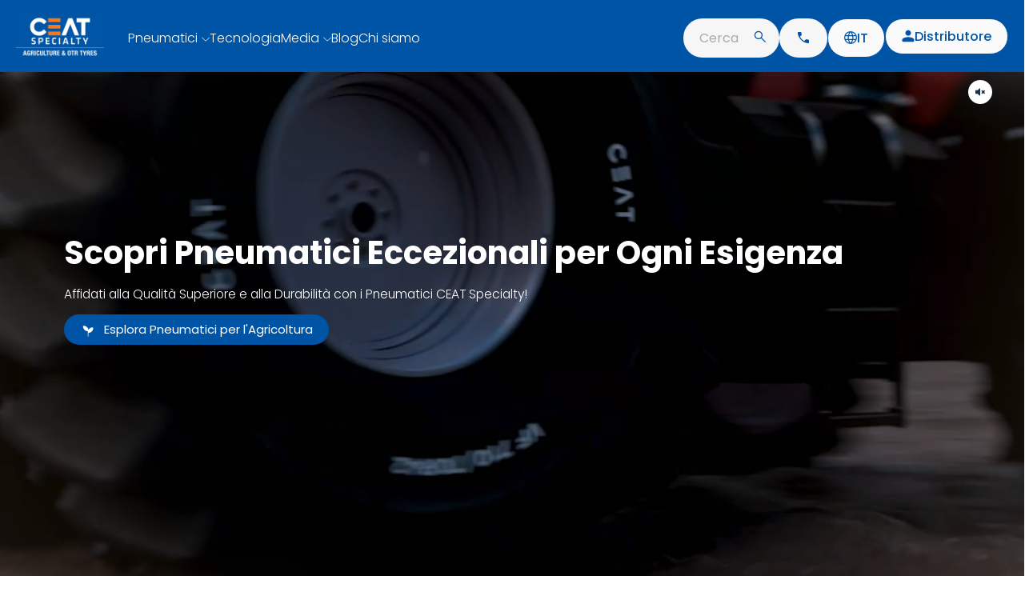

--- FILE ---
content_type: text/html;charset=utf-8
request_url: https://www.ceatspecialty.com/it/tractor-tyres
body_size: 53757
content:
<!doctype html>
<html lang="it-IT">

<head><link rel="preconnect" href="https://ceat.scene7.com" cross-origin><link rel="preconnect" href="https://schema.org" cross-origin><link rel="preconnect" href="https://assets.adobedtm.com" cross-origin><link rel="preconnect" href="https://www.googletagmanager.com" cross-origin><link rel="preconnect" href="https://www.clarity.ms" cross-origin><link rel="preconnect" href="https://connect.facebook.net" cross-origin><link rel="preconnect" href="https://www.facebook.com" cross-origin><link rel="preconnect" href="https://www.ceat.com" cross-origin><link rel="preconnect" href="https://web.dfos.co" cross-origin><link rel="preconnect" href="https://www.linkedin.com" cross-origin><link rel="preconnect" href="https://www.instagram.com" cross-origin><link rel="preconnect" href="https://www.youtube.com" cross-origin>
    <style>
        @font-face {
            font-family: "Poppins";
            src: url("/content/dam/ceatspeciality/fonts/Poppins-Thin.woff2") format("woff2");
            font-weight: 100;
            font-style: normal;
            font-display: swap;
        }

        @font-face {
            font-family: "Poppins";
            src: url("/content/dam/ceatspeciality/fonts/Poppins-ExtraLight.woff2") format("woff2");
            font-weight: 200;
            font-style: normal;
            font-display: swap;
        }

        @font-face {
            font-family: "Poppins";
            src: url("/content/dam/ceatspeciality/fonts/Poppins-Light.woff2") format("woff2");
            font-weight: 300;
            font-style: normal;
            font-display: swap;
        }

        @font-face {
            font-family: "Poppins";
            src: url("/content/dam/ceatspeciality/fonts/Poppins-Regular.woff2") format("woff2");
            font-weight: 400;
            font-style: normal;
            font-display: swap;
        }

        @font-face {
            font-family: "Poppins";
            src: url("/content/dam/ceatspeciality/fonts/Poppins-Medium.woff2") format("woff2");
            font-weight: 500;
            font-style: normal;
            font-display: swap;
        }

        @font-face {
            font-family: "Poppins";
            src: url("/content/dam/ceatspeciality/fonts/Poppins-SemiBold.woff2") format("woff2");
            font-weight: 600;
            font-style: normal;
            font-display: swap;
        }

        @font-face {
            font-family: "Poppins";
            src: url("/content/dam/ceatspeciality/fonts/Poppins-Bold.woff2") format("woff2");
            font-weight: 700;
            font-style: normal;
            font-display: swap;
        }

        @font-face {
            font-family: "Poppins";
            src: url("/content/dam/ceatspeciality/fonts/Poppins-ExtraBold.woff2") format("woff2");
            font-weight: 800;
            font-style: normal;
            font-display: swap;
        }

        @font-face {
            font-family: "Poppins";
            src: url("/content/dam/ceatspeciality/fonts/Poppins-Black.woff2") format("woff2");
            font-weight: 900;
            font-style: normal;
            font-display: swap;
        }
    </style><link rel="stylesheet" href="/etc.clientlibs/ceatspeciality/clientlibs/clientlib-common-utils.min.e8239e4dee79fd88defd2aacc14c5b10.css" type="text/css"><link rel="stylesheet" href="/etc.clientlibs/ceatspeciality/components/website-component/common/banner-tabs/clientlib.min.81958e63d7ff6ed0e37cf1383c68eda9.css" type="text/css"><link rel="stylesheet" href="/etc.clientlibs/ceatspeciality/clientlibs/clientlib-libraries/clientlib-validation.min.9c5b0fd8d866276aaa82279befef50f9.css" type="text/css"><link rel="stylesheet" href="/etc.clientlibs/ceatspeciality/clientlibs/website-clientlibs/no-result-found.min.994e1046e12d94d00bc946075dd0a587.css" type="text/css"><link rel="stylesheet" href="/etc.clientlibs/ceatspeciality/components/website-component/common/tyre-reference/clientlib.min.c2c9404da99b6e1f21fbe70ada175b91.css" type="text/css"><link rel="stylesheet" href="/etc.clientlibs/ceatspeciality/components/website-component/common/cstl-header/clientlib.min.5f67eed48759167b2fe8c9cdb6c06265.css" type="text/css"><link rel="stylesheet" href="/etc.clientlibs/ceatspeciality/components/website-component/common/cstl-footer/clientlib.min.19c6f11acac9a627f0f4ad7f3a8774aa.css" type="text/css"><link rel="stylesheet" href="/etc.clientlibs/ceatspeciality/clientlibs/website-clientlibs/tractor-tire/clientlib-simple-teaser.min.91ef559f464f4a2f2b3b144151aad9bc.css" type="text/css"><link rel="stylesheet" href="/etc.clientlibs/ceatspeciality/clientlibs/website-clientlibs/homepage/clientlib-accordion.min.4e8fd6b22b0285ac2920d95d61764da4.css" type="text/css"><link rel="stylesheet" href="/etc.clientlibs/ceatspeciality/clientlibs/website-clientlibs/homepage/clientlib-oem-partner.min.e20234fa359c4c514fd2c3dd6424a371.css" type="text/css"><link rel="stylesheet" href="/etc.clientlibs/ceatspeciality/components/website-component/common/oem-presence/clientlib.min.499c17b90f18c073962edd68da808573.css" type="text/css"><link rel="stylesheet" href="/etc.clientlibs/ceatspeciality/components/website-component/homepage/diversity/clientlib.min.53db94bc5375fb13ca18a781ba169b7f.css" type="text/css"><link rel="stylesheet" href="/etc.clientlibs/ceatspeciality/clientlibs/website-clientlibs/homepage/clientlib-real-stories-sec.min.d9ac379dec1a575e6b00147a4b69a402.css" type="text/css"><link rel="stylesheet" href="/etc.clientlibs/ceatspeciality/clientlibs/website-clientlibs/homepage/clientlib-blog.min.cf9f81d897ba3ed4c3ae5c74cd6f8e7f.css" type="text/css"><link rel="stylesheet" href="/etc.clientlibs/ceatspeciality/components/website-component/common/testimonial-card/clientlib.min.1fac90b1e7365bd17862539c376ef2e8.css" type="text/css"><link rel="stylesheet" href="/etc.clientlibs/ceatspeciality/clientlibs/website-clientlibs/homepage/clientlib-latest-update.min.3086bd696ad2715fbd39f566ea7111ba.css" type="text/css"><link rel="stylesheet" href="/etc.clientlibs/ceatspeciality/clientlibs/website-clientlibs/tractor-tire/clientlib-tyre-reference.min.52e5111c5146ec54158c56d7329908ad.css" type="text/css"><link rel="stylesheet" href="/etc.clientlibs/ceatspeciality/clientlibs/website-clientlibs/homepage/clientlib-banner.min.b72d2f2fb08a5f3d4b322d9d5324085b.css" type="text/css"><meta charset="UTF-8">
    <title>Gomme trattore - migliori pneumatici diagonali e radiali per trattori</title>
    <link rel="apple-touch-icon" href="content/dam/ceatspeciality/homepage/favicon.ico">
    <link rel="icon" href="/content/dam/ceatspeciality/homepage/favicon.ico" type="image/x-icon">
    <link rel="preload" as="image" href="https://ceat.scene7.com/is/image/ceat/60" fetchpriority="high">


    <!-- [if IE]> -->
    <link rel="shortcut icon" href="/content/dam/ceatspeciality/homepage/favicon.ico">
    <meta name="keywords" content="other">
    <meta name="description" content="Acquista pneumatici per trattori speciali CEAT in italia per una maggiore durata, una compattazione del terreno ridotta e una trazione superiore.">
    <meta name="template" content="equipment-template">
    <meta name="viewport" content="width=device-width, initial-scale=1">
    

    <!-- Custom Meta Tags -->
    
        
    
        
    
        
    
    <!-- Custom Meta Tags -->

    <!-- Open Graph Tag Code: -->
    <meta property="og:type" content="website">
    <meta property="og:url" content="https://www.ceatspecialty.com/it/tractor-tyres">
    <meta property="og:title" content="Gomme trattore - migliori pneumatici diagonali e radiali per trattori">
    <meta property="og:description" content="Acquista pneumatici per trattori speciali CEAT in italia per una maggiore durata, una compattazione del terreno ridotta e una trazione superiore.">
    <meta property="og:image" content="/content/dam/ceatspeciality/homepage/nav/ceat-blue-logo.svg">

    <!-- Twitter Card Tag Code: -->
    <meta name="twitter:card" content="website">
    <meta name="twitter:url" content="https://www.ceatspecialty.com/it/tractor-tyres">
    <meta name="twitter:title" content="Gomme trattore - migliori pneumatici diagonali e radiali per trattori">
    <meta name="twitter:description" content="Acquista pneumatici per trattori speciali CEAT in italia per una maggiore durata, una compattazione del terreno ridotta e una trazione superiore.">
    <meta name="twitter:image" content="/content/dam/ceatspeciality/homepage/nav/ceat-blue-logo.svg">

    <!-- Href lang code -->
    
        
            
                
                    <link rel="alternate" href="https://www.ceatspecialty.com/america/tractor-tires" hreflang="en-america">
                
                    <link rel="alternate" href="https://www.ceatspecialty.com/br/tractor-tires" hreflang="pt-br">
                
                    <link rel="alternate" href="https://www.ceatspecialty.com/ar/tractor-tires" hreflang="es-ar">
                
                    <link rel="alternate" href="https://www.ceatspecialty.com/southeastasia/tractor-tires" hreflang="en-southeastasia">
                
                    <link rel="alternate" href="https://www.ceatspecialty.com/fr/tractor-tyres" hreflang="fr-fr">
                
                    <link rel="alternate" href="https://www.ceatspecialty.com/es/tractor-tyres" hreflang="es-es">
                
                    <link rel="alternate" href="https://www.ceatspecialty.com/pt/tractor-tyres" hreflang="pt-pt">
                
                    <link rel="alternate" href="https://www.ceatspecialty.com/pl/tractor-tyres" hreflang="pl-pl">
                
                    <link rel="alternate" href="https://www.ceatspecialty.com/europe/tractor-tyres" hreflang="en-europe">
                
                    <link rel="alternate" href="https://www.ceatspecialty.com/it/tractor-tyres" hreflang="it-it">
                
                    <link rel="alternate" href="https://www.ceatspecialty.com/tractor-tires" hreflang="en-us">
                
                    <link rel="alternate" href="https://www.ceatspecialty.com/gb/tractor-tyres" hreflang="en-gb">
                
                    <link rel="alternate" href="https://www.ceatspecialty.com/de/tractor-tyres" hreflang="de-de">
                
                    <link rel="alternate" href="https://www.ceatspecialty.com/ca/tractor-tires" hreflang="en-ca">
                
                    <link rel="alternate" href="https://www.ceatspecialty.com/in/tractor-tyres" hreflang="en-in">
                
                    <link rel="alternate" href="https://www.ceatspecialty.com/mx/tractor-tires" hreflang="es-mx">
                
                    <link rel="alternate" href="https://www.ceatspecialty.com/global/tractor-tires" hreflang="en-global">
                
            
        
    
    <!-- Href lang code -->

    

    

    <link as="font" crossorigin="" href="/content/dam/ceatspeciality/fonts/Poppins-Black.woff2" rel="preload" type="font/woff2">
    <link as="font" crossorigin="" href="/content/dam/ceatspeciality/fonts/Poppins-Bold.woff2" rel="preload" type="font/woff2">
    <link as="font" crossorigin="" href="/content/dam/ceatspeciality/fonts/Poppins-ExtraBold.woff2" rel="preload" type="font/woff2">
    <link as="font" crossorigin="" href="/content/dam/ceatspeciality/fonts/Poppins-ExtraLight.woff2" rel="preload" type="font/woff2">
    <link as="font" crossorigin="" href="/content/dam/ceatspeciality/fonts/Poppins-Light.woff2" rel="preload" type="font/woff2">
    <link as="font" crossorigin="" href="/content/dam/ceatspeciality/fonts/Poppins-Medium.woff2" rel="preload" type="font/woff2">
    <link as="font" crossorigin="" href="/content/dam/ceatspeciality/fonts/Poppins-Regular.woff2" rel="preload" type="font/woff2">
    <link as="font" crossorigin="" href="/content/dam/ceatspeciality/fonts/Poppins-SemiBold.woff2" rel="preload" type="font/woff2">
    <link as="font" crossorigin="" href="/content/dam/ceatspeciality/fonts/Poppins-Thin.woff2" rel="preload" type="font/woff2">
    

    
    
<link rel="canonical" href="/it/tractor-tyres">


    
    
    




<!-- Page level clientlibs -->

    

    

    
        
            
            
    




        
            
            
    



        
            
            
    




        
            
            
    







        
            
            
    




        
            
            
    




        
            
            
    




        
            
            
    




        
            
            
    




        
            
            
    




        
            
            
    




        
            
            
    




        
            
            
    




        
            
            
    




        
            
            
    




        
            
            
    



        
            
            
    




        
    

<!-- End of Page level clientlibs -->

<!-- ------------------------------------------logo schema-------------------------------------- -->

 
    
    
    

    

    
    
    
    
    



    
    
    
    
        
    
    
        <!-- Google tag (gtag.js) -->
        <!-- Google tag (gtag.js) -->



<meta name="google-site-verification" content="uWtm2irKBPE59xIhISTlGNbPO_2_hQrD7At0ces6Hko">



<!-- Google Tag Manager -->

<!-- End Google Tag Manager -->

<noscript>&lt;img  height="1" width="1" style="display:none" src="https://www.facebook.com/tr?id=1941675996572868&amp;amp;ev=PageView&amp;amp;noscript=1"&gt;</noscript>


    
    
<script>

        var onLoadApiCall = "true";

        var magento_store_id = '2788';

        var magento_group_id = '10';

        var magento_query_page_size = '999';

        var CATEGORY_CODE = '';
        var COUNTRY_CODE = 'it';
        var REGION_CODE = 'eu';
        var REGION_CODE_NUM = "";
        var LANGUAGE_CODE = 'it';
        var EQUIPMENT_CODE = 'tractor';

        var localeObj = {
            "region": REGION_CODE,
            "region_code": "",
            "country": COUNTRY_CODE,
            "language": LANGUAGE_CODE,
        };

        var iconObject = {};

    </script><script type="application/ld+json">
    {
      "@context": "https://schema.org",
      "@type": "Organization",
      "url": "https://www.ceatspecialty.com",
      "logo": "https://www.ceatspecialty.com/content/dam/ceatspeciality/homepage/nav/ceat-blue-logo.svg"
    }
</script><script async src="/etc.clientlibs/core/wcm/components/commons/datalayer/v1/clientlibs/core.wcm.components.commons.datalayer.v1.min.904d3c2f1e821ab45124d66de422b409.js"></script><script src="https://assets.adobedtm.com/177362c918c5/65690d88001c/launch-e53f27d7036a.min.js" async></script><script async src="https://www.googletagmanager.com/gtag/js?id=G-9S6VF637K9"></script><script>
  window.dataLayer = window.dataLayer || [];
  function gtag(){dataLayer.push(arguments);}
  gtag('js', new Date());

  gtag('config', 'G-9S6VF637K9');
</script><script type="text/javascript">
    (function(c,l,a,r,i,t,y){
        c[a]=c[a]||function(){(c[a].q=c[a].q||[]).push(arguments)};
        t=l.createElement(r);t.async=1;t.src="https://www.clarity.ms/tag/"+i;
        y=l.getElementsByTagName(r)[0];y.parentNode.insertBefore(t,y);
    })(window, document, "clarity", "script", "npodvj1in3");
</script><script>(function(w,d,s,l,i){w[l]=w[l]||[];w[l].push({'gtm.start':
new Date().getTime(),event:'gtm.js'});var f=d.getElementsByTagName(s)[0],
j=d.createElement(s),dl=l!='dataLayer'?'&l='+l:'';j.async=true;j.src=
'https://www.googletagmanager.com/gtm.js?id='+i+dl;f.parentNode.insertBefore(j,f);
})(window,document,'script','dataLayer','GTM-56RPLT49');</script><script>
!function(f,b,e,v,n,t,s)
{if(f.fbq)return;n=f.fbq=function(){n.callMethod?
n.callMethod.apply(n,arguments):n.queue.push(arguments)};
if(!f._fbq)f._fbq=n;n.push=n;n.loaded=!0;n.version='2.0';
n.queue=[];t=b.createElement(e);t.async=!0;
t.src=v;s=b.getElementsByTagName(e)[0];
s.parentNode.insertBefore(t,s)}(window, document,'script',
'https://connect.facebook.net/en_US/fbevents.js');
fbq('init', '1941675996572868');
fbq('track', 'PageView');	
</script><script>(function(w,d,s,l,i){w[l]=w[l]||[];w[l].push({'gtm.start':
new Date().getTime(),event:'gtm.js'});var f=d.getElementsByTagName(s)[0],
j=d.createElement(s),dl=l!='dataLayer'?'&l='+l:'';j.async=true;j.src=
'https://www.googletagmanager.com/gtm.js?id='+i+dl;f.parentNode.insertBefore(j,f);
})(window,document,'script','dataLayer','GTM-K63N6H59');</script></head>

<body class="ceat-specialty-equipment-page-structure ceat-specialty-page-structure page basicpage " id="ceat-specialty-equipment-page-structure-1443d76dca" data-cmp-link-accessibility-enabled data-cmp-link-accessibility-text="opens in a new tab" data-cmp-data-layer-enabled>

  

  <!-- <div class="loaderWrapper" id="loaderV2">
    <div class="loaderContain">
      <img src="/content/dam/ceatspeciality/loader-assets/loader-tractor.svg" alt="loader-img">

      <div class="wheels">
        <img src="/content/dam/ceatspeciality/loader-assets/wheel.png" class="rect1" alt="loader-img">
        <img src="/content/dam/ceatspeciality/loader-assets/wheel.png" class="rect1" alt="loader-img">
      </div>
    </div>
  </div> -->
  <!-- Loader -->

  
    <noscript><iframe src="https://www.googletagmanager.com/ns.html?
id=GTM-56RPLT49" height="0" width="0" style="display:none;visibility:hidden"></iframe></noscript>

<noscript><iframe src="https://www.googletagmanager.com/ns.html?id=GTM-K63N6H59" height="0" width="0" style="display:none;visibility:hidden"></iframe></noscript>




  
  

  

  
  
  
    




    
<div class="root responsivegrid">


<div class="aem-Grid aem-Grid--12 aem-Grid--default--12 ">
    
    <div class="xf-custom experiencefragment aem-GridColumn aem-GridColumn--default--12">
    <div class="cmp-experiencefragment cmp-experiencefragment--header"><div class="xfpage page basicpage">


    
    <div id="container-f1c000b52f" class="cmp-container">
        


<div class="aem-Grid aem-Grid--12 aem-Grid--default--12 ">
    
    <div class="cstl-header aem-GridColumn aem-GridColumn--default--12">

    



    
        
        
            
        
            
        
            
        
            
        
        
            
        
            
        
            
        
            
        
            
        
        
            
        
            
        
            
        
        
            
        
            
        
            
        
        
    
        
        
            
        
            
        
            
        
            
        
        
            
        
            
        
            
        
            
        
            
        
            
        
        
            
        
            
        
            
        
        
        
    
        
        
            
        
            
        
            
        
            
        
        
            
        
            
        
            
        
            
        
            
        
            
        
        
            
        
            
        
            
        
        
            
        
            
        
            
        
        
    
        
        
            
        
            
        
            
        
            
        
        
            
        
            
        
            
        
            
        
        
            
        
            
        
            
        
        
            
        
            
        
            
        
        
    
        
        
            
        
            
        
            
        
            
        
        
            
        
            
        
            
        
            
        
            
        
            
        
        
            
        
            
        
            
        
        
        
    
        
        
            
        
            
        
            
        
            
        
        
            
        
            
        
            
        
            
        
            
        
            
        
            
        
        
            
        
            
        
            
        
        
            
        
            
        
            
        
        
    
        
        
            
        
            
        
            
        
            
        
        
            
        
            
        
            
        
            
        
            
        
        
            
        
            
        
            
        
        
            
        
            
        
            
        
        
    
        
        
            
        
            
        
            
        
            
        
        
            
        
            
        
            
        
            
        
            
        
        
            
        
            
        
            
        
        
            
        
            
        
            
        
        
    
        
        
            
        
            
        
            
        
            
        
        
            
        
            
        
            
        
            
        
        
            
        
            
        
            
        
        
            
        
            
        
            
        
        
    
        
        
            
        
            
        
            
        
            
        
        
            
        
            
        
            
        
            
        
        
            
        
            
        
            
        
        
            
        
            
        
            
        
        
    
        
        
            
        
            
        
            
        
            
        
        
            
        
            
        
        
            
        
            
        
        
            
        
            
        
            
        
        
    
        
        
            
        
            
        
            
        
            
        
        
            
        
            
        
            
        
            
        
            
        
        
            
        
            
        
            
        
        
            
        
            
        
            
        
        
    
        
        
            
        
            
        
            
        
            
        
        
            
        
            
        
            
        
            
        
        
            
        
            
        
        
            
        
            
        
            
        
        
    
        
        
            
        
            
        
            
        
            
        
        
            
        
            
        
        
            
        
            
        
        
            
        
            
        
            
        
        
    
        
        
            
        
            
        
            
        
            
        
        
            
        
            
        
        
            
        
            
        
            
        
        
            
        
            
        
            
        
        
    
        
        
            
        
            
        
            
        
            
        
        
            
        
            
        
            
        
            
        
        
            
        
            
        
            
        
        
            
        
            
        
            
        
            
        
        
    
        
        
            
        
            
        
            
        
            
        
        
            
        
            
        
            
        
        
            
        
            
        
            
        
        
            
        
            
        
            
        
        
    
        
        
            
        
            
        
            
        
            
        
        
            
        
            
        
            
        
            
        
            
        
        
            
        
            
        
            
        
        
            
        
            
        
            
        
        
    
        
        
            
        
            
        
            
        
            
        
        
            
        
            
        
            
        
        
            
        
            
        
            
        
        
            
        
            
        
            
        
        
    
        
        
            
        
            
        
            
        
            
        
        
            
        
            
        
            
        
        
            
        
            
        
            
        
        
            
        
            
        
            
        
        
    
        
        
            
        
            
        
            
        
            
        
        
            
        
            
        
            
        
            
        
        
            
        
            
        
            
        
        
            
        
            
        
            
        
        
    
        
        
            
        
            
        
            
        
            
        
        
            
        
            
        
            
        
            
        
        
            
        
            
        
            
        
        
            
        
            
        
            
        
        
    
        
        
            
        
            
        
            
        
            
        
        
            
        
            
        
            
        
            
        
        
            
        
            
        
            
        
        
            
        
            
        
            
        
        
    
        
        
            
        
            
        
            
        
            
        
        
            
        
            
        
            
        
            
        
        
            
        
            
        
            
        
        
            
        
            
        
            
        
        
    
        
        
            
        
            
        
        
            
        
            
        
            
        
            
        
        
            
        
            
        
        
            
        
            
        
            
        
        
    
        
        
            
        
            
        
            
        
            
        
        
            
        
            
        
            
        
            
        
        
            
        
            
        
            
        
        
            
        
            
        
            
        
        
    
        
        
            
        
            
        
            
        
            
        
        
            
        
            
        
            
        
            
        
        
            
        
            
        
            
        
        
            
        
            
        
            
        
            
        
        
    
        
        
            
        
            
        
            
        
            
        
        
            
        
            
        
            
        
            
        
        
            
        
            
        
            
        
        
            
        
            
        
            
        
        
    
        
        
            
        
            
        
            
        
            
        
        
            
        
            
        
        
            
        
            
        
        
            
        
            
        
            
        
        
    
        
        
            
        
            
        
            
        
            
        
        
            
        
            
        
            
        
            
        
        
            
        
            
        
            
        
        
            
        
            
        
            
        
        
    
        
        
            
        
            
        
            
        
            
        
        
            
        
            
        
        
            
        
            
        
        
            
        
            
        
            
        
        
    
        
        
            
        
            
        
            
        
            
        
        
            
        
            
        
            
        
            
        
        
            
        
            
        
            
        
        
            
        
            
        
            
        
        
    
        
        
            
        
            
        
            
        
            
        
        
            
        
            
        
        
            
        
            
        
        
            
        
            
        
            
        
            
        
        
    
        
        
            
        
            
        
            
        
            
        
        
            
        
            
        
        
            
        
            
        
            
        
        
            
        
            
        
            
        
        
    
        
        
            
        
            
        
            
        
            
        
        
            
        
            
        
        
            
        
            
        
        
            
        
            
        
            
        
        
    
        
        
            
        
            
        
            
        
            
        
        
            
        
            
        
            
        
            
        
            
        
        
            
        
            
        
            
        
        
            
        
            
        
            
        
        
    
        
        
            
        
            
        
            
        
            
        
        
            
        
            
        
            
        
            
        
        
            
        
            
        
            
        
        
            
        
            
        
            
        
        
    
        
        
            
        
            
        
            
        
            
        
        
            
        
            
        
            
        
            
        
        
            
        
            
        
            
        
        
            
        
            
        
            
        
        
    
        
        
            
        
            
        
            
        
            
        
        
            
        
            
        
            
        
            
        
        
            
        
            
        
        
            
        
            
        
            
        
        
    
        
        
            
        
            
        
            
        
            
        
        
            
        
            
        
            
        
            
        
            
        
        
            
        
            
        
            
        
        
            
        
            
        
            
        
        
    
        
        
            
        
            
        
            
        
            
        
        
            
        
            
        
            
        
            
        
            
        
        
            
        
            
        
            
        
        
            
        
            
        
            
        
        
    
        
        
            
        
            
        
            
        
            
        
        
            
        
            
        
            
        
        
            
        
            
        
        
            
        
            
        
            
        
        
    
        
        
            
        
            
        
            
        
            
        
        
            
        
            
        
            
        
            
        
        
            
        
            
        
            
        
        
            
        
            
        
            
        
            
        
        
    
        
        
            
        
            
        
            
        
            
        
        
            
        
            
        
            
        
            
        
            
        
        
            
        
            
        
            
        
        
            
        
            
        
            
        
            
        
        
    
        
        
            
        
            
        
            
        
            
        
        
            
        
            
        
            
        
        
            
        
            
        
            
        
        
            
        
            
        
            
        
            
        
        
    
        
        
            
        
            
        
            
        
            
        
        
            
        
            
        
            
        
        
            
        
            
        
            
        
        
            
        
            
        
            
        
            
        
        
    
        
        
            
        
            
        
            
        
            
        
        
            
        
            
        
            
        
            
        
            
        
        
            
        
            
        
            
        
        
            
        
            
        
            
        
        
    
        
        
            
        
            
        
            
        
            
        
        
            
        
            
        
            
        
            
        
        
            
        
            
        
            
        
        
            
        
            
        
            
        
        
    
        
        
        
            
        
            
        
            
        
        
        
        
    
        
        
            
        
            
        
            
        
            
        
        
            
        
            
        
            
        
            
        
        
            
        
            
        
            
        
        
            
        
            
        
            
        
        
    
        
        
            
        
            
        
            
        
            
        
        
            
        
            
        
            
        
            
        
        
            
        
            
        
        
            
        
            
        
            
        
            
        
        
    
        
        
            
        
            
        
            
        
            
        
        
            
        
            
        
            
        
            
        
        
            
        
            
        
            
        
        
            
        
            
        
            
        
        
    
        
        
            
        
            
        
            
        
            
        
        
            
        
            
        
        
            
        
            
        
            
        
        
            
        
            
        
            
        
        
    
        
        
            
        
            
        
            
        
            
        
        
            
        
            
        
            
        
            
        
        
            
        
            
        
            
        
        
            
        
            
        
            
        
        
    
        
        
            
        
            
        
            
        
            
        
        
            
        
            
        
            
        
            
        
        
            
        
            
        
            
        
        
            
        
            
        
            
        
        
    
        
        
            
        
            
        
            
        
            
        
        
            
        
            
        
            
        
        
            
        
            
        
            
        
        
            
        
            
        
            
        
            
        
        
    
        
        
            
        
            
        
            
        
            
        
        
            
        
            
        
            
        
        
            
        
            
        
        
            
        
            
        
            
        
        
    
        
        
            
        
            
        
            
        
            
        
        
            
        
            
        
            
        
        
            
        
            
        
            
        
        
            
        
            
        
            
        
        
    
        
        
            
        
            
        
            
        
            
        
        
            
        
            
        
            
        
            
        
            
        
        
            
        
            
        
        
            
        
            
        
            
        
        
    
        
        
            
        
            
        
            
        
            
        
        
            
        
            
        
            
        
            
        
            
        
        
            
        
            
        
            
        
        
            
        
            
        
            
        
        
    
        
        
            
        
            
        
            
        
            
        
        
            
        
            
        
        
            
        
            
        
        
            
        
            
        
            
        
        
    
        
        
        
            
        
        
        
        
    
        
        
            
        
            
        
            
        
            
        
        
            
        
            
        
        
            
        
            
        
            
        
        
            
        
            
        
            
        
            
        
        
    
        
        
            
        
            
        
            
        
            
        
        
            
        
            
        
            
        
            
        
            
        
            
        
        
            
        
            
        
            
        
        
            
        
            
        
            
        
            
        
        
    
        
        
            
        
            
        
            
        
            
        
        
            
        
            
        
            
        
            
        
        
            
        
            
        
        
            
        
            
        
            
        
        
    
        
        
            
        
            
        
            
        
            
        
        
            
        
            
        
            
        
            
        
        
            
        
            
        
            
        
        
            
        
            
        
            
        
        
    
        
        
        
        
        
        
    
        
        
            
        
            
        
            
        
            
        
        
            
        
            
        
            
        
            
        
        
            
        
            
        
            
        
        
            
        
            
        
            
        
        
    
        
        
            
        
            
        
            
        
            
        
        
            
        
            
        
            
        
        
            
        
            
        
            
        
        
            
        
            
        
            
        
        
    
        
        
            
        
            
        
            
        
            
        
        
            
        
            
        
            
        
            
        
        
            
        
            
        
            
        
        
            
        
            
        
            
        
        
    
        
        
            
        
            
        
            
        
            
        
        
            
        
            
        
            
        
            
        
        
            
        
            
        
            
        
        
            
        
            
        
            
        
        
    
        
        
            
        
            
        
            
        
            
        
        
            
        
            
        
        
            
        
            
        
            
        
        
            
        
            
        
            
        
            
        
        
    
        
        
            
        
            
        
            
        
            
        
        
            
        
            
        
            
        
        
            
        
            
        
        
            
        
            
        
            
        
        
    
        
        
            
        
            
        
            
        
            
        
        
            
        
            
        
            
        
            
        
            
        
        
            
        
            
        
        
            
        
            
        
            
        
        
    
        
        
            
        
            
        
            
        
            
        
        
            
        
            
        
            
        
        
            
        
            
        
        
            
        
            
        
            
        
        
    
        
        
            
        
            
        
            
        
            
        
        
            
        
            
        
            
        
        
            
        
            
        
        
            
        
            
        
            
        
        
    
        
        
            
        
            
        
            
        
            
        
        
            
        
            
        
            
        
            
        
            
        
            
        
        
            
        
            
        
            
        
        
            
        
            
        
            
        
        
    
        
        
            
        
            
        
            
        
            
        
        
            
        
            
        
        
            
        
            
        
        
            
        
            
        
            
        
        
    
        
        
            
        
            
        
            
        
            
        
        
            
        
            
        
            
        
            
        
        
            
        
            
        
        
            
        
            
        
            
        
            
        
        
    
        
        
            
        
            
        
            
        
            
        
        
            
        
            
        
            
        
            
        
        
            
        
            
        
        
            
        
            
        
            
        
        
    
        
        
            
        
            
        
            
        
            
        
        
            
        
            
        
            
        
        
            
        
            
        
            
        
        
            
        
            
        
            
        
            
        
        
    
        
        
            
        
            
        
            
        
            
        
        
            
        
            
        
            
        
        
            
        
            
        
            
        
        
            
        
            
        
            
        
        
    
        
        
            
        
            
        
            
        
            
        
        
            
        
            
        
            
        
            
        
            
        
        
            
        
            
        
            
        
        
            
        
            
        
            
        
        
    
        
        
            
        
            
        
            
        
            
        
        
            
        
            
        
            
        
            
        
            
        
            
        
        
            
        
            
        
            
        
        
            
        
            
        
            
        
            
        
        
    
        
        
            
        
            
        
            
        
            
        
        
            
        
            
        
            
        
            
        
            
        
        
            
        
            
        
            
        
        
            
        
            
        
            
        
        
    
        
        
            
        
            
        
            
        
            
        
        
            
        
            
        
            
        
            
        
            
        
        
            
        
            
        
            
        
        
            
        
            
        
            
        
        
    
        
        
            
        
            
        
            
        
            
        
        
            
        
            
        
            
        
            
        
        
            
        
            
        
        
            
        
            
        
            
        
        
    
        
        
            
        
            
        
            
        
            
        
        
            
        
            
        
            
        
        
            
        
            
        
            
        
        
            
        
            
        
            
        
        
    
        
        
            
        
            
        
            
        
            
        
        
            
        
            
        
            
        
            
        
            
        
        
            
        
            
        
            
        
        
            
        
            
        
            
        
        
    
        
        
            
        
            
        
            
        
            
        
        
            
        
            
        
            
        
            
        
        
            
        
            
        
            
        
        
            
        
            
        
            
        
            
        
        
    
        
        
            
        
            
        
            
        
            
        
        
            
        
            
        
            
        
            
        
        
            
        
            
        
            
        
        
            
        
            
        
            
        
        
    
        
        
            
        
            
        
            
        
            
        
        
            
        
            
        
            
        
            
        
            
        
            
        
        
            
        
            
        
            
        
            
        
            
        
            
        
        
            
        
            
        
            
        
        
    
        
        
            
        
            
        
            
        
            
        
        
            
        
            
        
            
        
            
        
            
        
            
        
            
        
        
            
        
            
        
            
        
            
        
            
        
            
        
        
            
        
            
        
            
        
        
    
        
        
            
        
            
        
            
        
            
        
        
            
        
            
        
            
        
            
        
            
        
        
            
        
            
        
            
        
            
        
            
        
        
            
        
            
        
            
        
        
    
        
        
            
        
            
        
        
            
        
            
        
            
        
            
        
            
        
            
        
        
            
        
            
        
            
        
        
            
        
            
        
            
        
        
    
        
        
            
        
            
        
            
        
            
        
        
            
        
            
        
            
        
            
        
            
        
        
            
        
            
        
            
        
            
        
        
            
        
            
        
            
        
        
    
        
        
            
        
            
        
            
        
            
        
        
            
        
            
        
            
        
            
        
            
        
            
        
        
            
        
            
        
            
        
        
            
        
            
        
            
        
        
    
        
        
            
        
            
        
            
        
            
        
        
            
        
            
        
            
        
            
        
        
            
        
            
        
            
        
        
            
        
            
        
            
        
        
    
        
        
            
        
            
        
            
        
            
        
        
            
        
            
        
            
        
            
        
            
        
        
            
        
            
        
            
        
        
            
        
            
        
            
        
        
    
        
        
            
        
            
        
            
        
            
        
        
            
        
            
        
            
        
            
        
            
        
            
        
            
        
        
            
        
            
        
            
        
        
            
        
            
        
            
        
        
    
        
        
            
        
            
        
            
        
            
        
        
            
        
            
        
            
        
            
        
            
        
            
        
            
        
        
            
        
            
        
            
        
        
            
        
            
        
            
        
        
    
        
        
            
        
            
        
            
        
            
        
        
            
        
            
        
            
        
            
        
            
        
            
        
            
        
        
            
        
            
        
            
        
        
            
        
            
        
            
        
        
    
        
        
            
        
            
        
            
        
            
        
        
            
        
            
        
            
        
        
            
        
            
        
            
        
        
            
        
            
        
            
        
        
    
        
        
            
        
            
        
            
        
            
        
        
            
        
            
        
            
        
            
        
        
            
        
            
        
            
        
            
        
        
            
        
            
        
            
        
        
    
        
        
            
        
            
        
            
        
            
        
        
            
        
            
        
            
        
            
        
            
        
        
            
        
            
        
            
        
        
            
        
            
        
            
        
        
    
        
        
            
        
            
        
            
        
            
        
        
            
        
            
        
            
        
            
        
            
        
        
            
        
            
        
            
        
        
            
        
            
        
            
        
        
    
        
        
            
        
            
        
            
        
            
        
        
            
        
            
        
        
            
        
            
        
            
        
        
            
        
            
        
            
        
        
    
        
        
            
        
            
        
            
        
            
        
        
            
        
            
        
            
        
            
        
        
            
        
            
        
        
            
        
            
        
        
    
        
        
            
        
            
        
            
        
            
        
        
            
        
            
        
            
        
            
        
            
        
        
            
        
            
        
            
        
        
            
        
            
        
            
        
        
    
        
        
            
        
            
        
            
        
            
        
        
            
        
            
        
            
        
            
        
        
            
        
            
        
        
            
        
            
        
            
        
        
    



<header class="nav-container primary">
    <nav class="nav">
        <a href="/it" class="logo-container">
            <img src="/content/dam/ceatspeciality/homepage/nav/cstl-logo-eu-as.jpg" alt="headerLogoIcon">
        </a>
        <ul class="nav-menu dsp-none-desk">
            
                
                    
                        <li>
                            <a href="#" target="_self" class="menu-first active-arrow" data-header="nav">Pneumatici</a>
                            
                                
                                    
                                        <div class="menu-container-sec">
                                            <h3 class="menu-sec-title">
                                                Sfoglia Pneumatici
                                            </h3>
                                            <ul class="menu-sec-list">
                                                
                                                    
                                                        
                                                            <li class="menu-list-item active" jsname="navMenuTabs" data-href="category">
                                                                <a href="#">
                                                                    <span>Per categoria</span>
                                                                    <img src="/content/dam/ceatspeciality/homepage/nav/arrow_circle_right.svg" alt="arrow_circle_right">
                                                                </a>
                                                            </li>
                                                        
                                                            <li class="menu-list-item " jsname="navMenuTabs" data-href="vehicle">
                                                                <a href="#">
                                                                    <span>Con attrezzatura</span>
                                                                    <img src="/content/dam/ceatspeciality/homepage/nav/arrow_circle_right.svg" alt="arrow_circle_right">
                                                                </a>
                                                            </li>
                                                        
                                                    
                                                
                                            </ul>
                                            <div class="menu-sec-sublist">
                                                
                                                    
                                                        
                                                            <ul class="innerSubList" data-id="category">
                                                                
                                                                    
                                                                        
                                                                            <li class="menu-list-item">
                                                                                <a href="/it/products/agriculture-tyres">
                                                                                    <span>Agricoltura</span>
                                                                                    <img src="/content/dam/ceatspeciality/homepage/nav/arrow_circle_right.svg" alt="arrow_circle_right">
                                                                                </a>
                                                                            </li>
                                                                        
                                                                            <li class="menu-list-item">
                                                                                <a href="/it/products/construction-industrial-tyres">
                                                                                    <span>Costruzione e Industria</span>
                                                                                    <img src="/content/dam/ceatspeciality/homepage/nav/arrow_circle_right.svg" alt="arrow_circle_right">
                                                                                </a>
                                                                            </li>
                                                                        
                                                                            <li class="menu-list-item">
                                                                                <a href="/it/products/port-tyres">
                                                                                    <span>Porto</span>
                                                                                    <img src="/content/dam/ceatspeciality/homepage/nav/arrow_circle_right.svg" alt="arrow_circle_right">
                                                                                </a>
                                                                            </li>
                                                                        
                                                                            <li class="menu-list-item">
                                                                                <a href="/it/products/mining-tyres">
                                                                                    <span>Miniera</span>
                                                                                    <img src="/content/dam/ceatspeciality/homepage/nav/arrow_circle_right.svg" alt="arrow_circle_right">
                                                                                </a>
                                                                            </li>
                                                                        
                                                                            <li class="menu-list-item">
                                                                                <a href="/it/products/forestry-tyres">
                                                                                    <span>Silvicoltura</span>
                                                                                    <img src="/content/dam/ceatspeciality/homepage/nav/arrow_circle_right.svg" alt="arrow_circle_right">
                                                                                </a>
                                                                            </li>
                                                                        
                                                                    
                                                                
                                                            </ul>
                                                        
                                                            <ul class="innerSubList" data-id="vehicle">
                                                                
                                                                    
                                                                        
                                                                            <li class="menu-list-item">
                                                                                <a href="/it/tractor-tyres">
                                                                                    <span>Trattore</span>
                                                                                    <img src="/content/dam/ceatspeciality/homepage/nav/arrow_circle_right.svg" alt="arrow_circle_right">
                                                                                </a>
                                                                            </li>
                                                                        
                                                                            <li class="menu-list-item">
                                                                                <a href="/it/trailer-tyres">
                                                                                    <span>Rimorchio</span>
                                                                                    <img src="/content/dam/ceatspeciality/homepage/nav/arrow_circle_right.svg" alt="arrow_circle_right">
                                                                                </a>
                                                                            </li>
                                                                        
                                                                            <li class="menu-list-item">
                                                                                <a href="/it/sprayer-tyres">
                                                                                    <span>Spruzzatore</span>
                                                                                    <img src="/content/dam/ceatspeciality/homepage/nav/arrow_circle_right.svg" alt="arrow_circle_right">
                                                                                </a>
                                                                            </li>
                                                                        
                                                                            <li class="menu-list-item">
                                                                                <a href="/it/harvester-tyres">
                                                                                    <span>Mietitrebbia</span>
                                                                                    <img src="/content/dam/ceatspeciality/homepage/nav/arrow_circle_right.svg" alt="arrow_circle_right">
                                                                                </a>
                                                                            </li>
                                                                        
                                                                            <li class="menu-list-item">
                                                                                <a href="/it/forklift-tyres">
                                                                                    <span>Carrellone elevatore</span>
                                                                                    <img src="/content/dam/ceatspeciality/homepage/nav/arrow_circle_right.svg" alt="arrow_circle_right">
                                                                                </a>
                                                                            </li>
                                                                        
                                                                            <li class="menu-list-item">
                                                                                <a href="/it/skid-steer-tyres">
                                                                                    <span>minipale</span>
                                                                                    <img src="/content/dam/ceatspeciality/homepage/nav/arrow_circle_right.svg" alt="arrow_circle_right">
                                                                                </a>
                                                                            </li>
                                                                        
                                                                            <li class="menu-list-item">
                                                                                <a href="/it/telehandler-tyres">
                                                                                    <span>manipolatore telescopico</span>
                                                                                    <img src="/content/dam/ceatspeciality/homepage/nav/arrow_circle_right.svg" alt="arrow_circle_right">
                                                                                </a>
                                                                            </li>
                                                                        
                                                                            <li class="menu-list-item">
                                                                                <a href="/it/loader-tyres">
                                                                                    <span>Caricatore</span>
                                                                                    <img src="/content/dam/ceatspeciality/homepage/nav/arrow_circle_right.svg" alt="arrow_circle_right">
                                                                                </a>
                                                                            </li>
                                                                        
                                                                    
                                                                
                                                            </ul>
                                                        
                                                    
                                                
                                            </div>
                                        </div>
                                    
                                
                            
                        </li>
                    
                        <li>
                            <a href="/it/technology" target="_self" class="menu-first " data-header="nav">Tecnologia</a>
                            
                        </li>
                    
                        <li>
                            <a href="#" target="_self" class="menu-first active-arrow" data-header="nav">Media</a>
                            
                                
                                    
                                        <div class="menu-container-sec">
                                            <h3 class="menu-sec-title">
                                                CEAT Specialty en Media
                                            </h3>
                                            <ul class="menu-sec-list">
                                                
                                                    
                                                        
                                                            <li class="menu-list-item " jsname="navMenuTabs">
                                                                <a href="/it/events">
                                                                    <span>Eventi</span>
                                                                    <img src="/content/dam/ceatspeciality/homepage/nav/arrow_circle_right.svg" alt="arrow_circle_right">
                                                                </a>
                                                            </li>
                                                        
                                                            <li class="menu-list-item " jsname="navMenuTabs">
                                                                <a href="/it/media">
                                                                    <span>Articoli</span>
                                                                    <img src="/content/dam/ceatspeciality/homepage/nav/arrow_circle_right.svg" alt="arrow_circle_right">
                                                                </a>
                                                            </li>
                                                        
                                                            <li class="menu-list-item " jsname="navMenuTabs">
                                                                <a href="/it/press-kit">
                                                                    <span>kit stampa</span>
                                                                    <img src="/content/dam/ceatspeciality/homepage/nav/arrow_circle_right.svg" alt="arrow_circle_right">
                                                                </a>
                                                            </li>
                                                        
                                                    
                                                
                                            </ul>
                                            <div class="menu-sec-sublist">
                                                
                                                    
                                                        
                                                            <ul class="innerSubList">
                                                                
                                                            </ul>
                                                        
                                                            <ul class="innerSubList">
                                                                
                                                            </ul>
                                                        
                                                            <ul class="innerSubList">
                                                                
                                                            </ul>
                                                        
                                                    
                                                
                                            </div>
                                        </div>
                                    
                                
                            
                        </li>
                    
                        <li>
                            <a href="/it/blog" target="_self" class="menu-first " data-header="nav">Blog</a>
                            
                        </li>
                    
                        <li>
                            <a href="/it/about-us" target="_self" class="menu-first " data-header="nav">Chi siamo</a>
                            
                        </li>
                    
                
            
                
            
                
            
                
            
                
            
            <!-- <li data-sly-test="ceat.com">
                <a href="https://www.ceat.com/" target="_blank"
                    class="menu-first">ceat.com <img
                        data-src="/content/dam/ceatspeciality/homepage/nav/open_in_new.svg" class="lozad" alt="open_in_new"></a>
            </li> -->
        </ul>
        <div class="nav-left">
            <button type="button" class="search-box dsp-none-desk">
                Cerca
                <img src="/content/dam/ceatspeciality/homepage/nav/search.svg" alt="search">
            </button>
            <div class="contact-container dsp-none-desk">
                <button type="button" class="call-btn" data-header="contact"><img src="/content/dam/ceatspeciality/homepage/nav/call.svg" class="contact-btn-img" alt="ContactIcon"><img src="/content/dam/ceatspeciality/homepage/nav/blue-call.svg" class="contact-blue-btn-img" alt="call-icon"></button>
                <ul class="contact-form contact-form-link-container" id="contact-form-link-container-desk">
                    
                        
                    
                        
                            
                                <li class="contact-form-link-item"><a href="https://www.ceat.com/warranty.html" target="_blank">Registrazione della Garanzia</a></li>
                            
                                <li class="contact-form-link-item"><a href="https://web.dfos.co/ceat//admin/web/formviaform/openurl/NDYxNz91c2VyX2lkPTEzMzMmbW9kdWxlX2lkPTk2MyZjb21wYW55X2lkPTcwJnVzZXJfcm9sZT0y?is_open_url=1" target="_blank">Richiesta di Garanzia / Reclamo</a></li>
                            
                                <li class="contact-form-link-item"><a href="https://web.dfos.co/ceat//admin/web/formviaform/openurl/Njk1OT91c2VyX2lkPTEzMzMmbW9kdWxlX2lkPTk2MyZjb21wYW55X2lkPTcwJnVzZXJfcm9sZT0y?is_open_url=1" target="_blank">Richiesta di Vendite / Affari</a></li>
                            
                                <li class="contact-form-link-item"><a href="https://web.dfos.co/ceat//admin/web/formviaform/openurl/MTMzODM_dXNlcl9pZD0xMzMzJm1vZHVsZV9pZD05NjMmY29tcGFueV9pZD03MCZ1c2VyX3JvbGU9Mg==?is_open_url=1" target="_blank">Supporto Tecnico</a></li>
                            
                                <li class="contact-form-link-item"><a target="_blank">Altri</a></li>
                            
                        
                    
                        
                    
                        
                    
                        
                    
                </ul>
                <form class="contact-form" id="contact-form-desk" action="#" autocomplete="off">
                    <h4>Contattaci</h4>
                    <div class="inputholder">
                        <div class="input-box">
                            <input autocomplete="off" type="text" class="contact-input" data-validation="fullname" name="fullname" jsname="fullname-desk-cotactUs" placeholder="Nome*">
                        </div>
                        <div class="error">
                            <!-- <img data-src="/content/dam/hdfcklarifylife/icons/secondary-icons/desktop/alert-large.svg"
                                    alt="error-image" src="#" class="error-image lozad"> -->
                            <span class="error-txt"></span>
                        </div>
                    </div>
                    <div class="inputholder">
                        <div class="input-box">
                            <input autocomplete="off" type="text" class="contact-input" data-validation="mobile" name="mobile" jsname="mobile-desk-cotactUs" placeholder="Numero di Telefono*">
                        </div>
                        <div class="error">
                            <!-- <img data-src="/content/dam/hdfcklarifylife/icons/secondary-icons/desktop/alert-large.svg"
                                    alt="error-image" src="#" class="error-image lozad"> -->
                            <span class="error-txt"></span>
                        </div>
                    </div>
                    <div class="inputholder">
                        <div class="input-box ">
                            <input autocomplete="off" type="text" class="contact-input" data-validation="emailaddress" name="emailaddress" jsname="emailAddress-desk-cotactUs" placeholder="Indirizzo email* ">
                        </div>
                        <div class="error">
                            <!-- <img data-src="/content/dam/hdfcklarifylife/icons/secondary-icons/desktop/alert-large.svg"
                                    alt="error-image" src="#" class="error-image lozad"> -->
                            <span class="error-txt"></span>
                        </div>
                    </div>
                    <div class="inputholder">
                        <div class="input-box location-select">
                            <select name="location" id="location" jsname="location">
                            </select>
                            <div class="location-dropdown-wrapper">

                            </div>
                        </div>
                        <div class="error">
                            <!-- <img data-src="/content/dam/hdfcklarifylife/icons/secondary-icons/desktop/alert-large.svg"
                                    alt="error-image" src="#" class="error-image lozad"> -->
                            <span class="error-txt"></span>
                        </div>
                    </div>
                    <div class="inputholder">
                        <div class="input-box">
                            <input autocomplete="off" type="text" class="contact-input" data-validation="zipcode" name="zipcode" jsname="zipcode-desk-cotactUs" placeholder="Cap* ">
                        </div>
                        <div class="error">
                            <!-- <img data-src="/content/dam/hdfcklarifylife/icons/secondary-icons/desktop/alert-large.svg"
                                    alt="error-image" src="#" class="error-image lozad"> -->
                            <span class="error-txt"></span>
                        </div>
                    </div>
                    <button type="submit">Inviare</button>
                </form>
                <div class="contact-form contactUs-thankyou-popup" id="contactUs-thankyou-popup">
                    <img class="thankyou-popUp-img" src="" alt="thankyouIcon">
                    <p class="thankyou-popUp-title"></p>
                </div>
            </div>
            <div class="language-dropdown dsp-none-desk">
                <button class="primary-btn dsp-none-desk" id="language-dropdown"> <img src="/content/dam/ceatspeciality/homepage/nav/language.svg" alt="language" data-header="lang">
                    IT</button>
                <div class="language-dropdown-container">
                    <ul class="language-tabs">
                        
                            
                        
                            
                        
                            
                                
                                    <li class="language-tab-title " data-href="Global">
                                        Global</li>
                                
                                    <li class="language-tab-title active" data-href="Europe">
                                        Europe</li>
                                
                                    <li class="language-tab-title " data-href="Americas">
                                        Americas</li>
                                
                                    <li class="language-tab-title " data-href="India">
                                        Asia</li>
                                
                            
                        
                            
                        
                            
                        
                    </ul>
                    <div class="language-tabs-container">
                        
                            
                        
                            
                        
                            
                                
                                    <ul class="language-tab-container " data-id="Global">
                                        
                                            
                                                
                                                    <li class="language-tab"><a href="/">Global</a>
                                                    </li>
                                                
                                            
                                        
                                    </ul>
                                
                                    <ul class="language-tab-container active" data-id="Europe">
                                        
                                            
                                                
                                                    <li class="language-tab"><a href="/gb">UK</a>
                                                    </li>
                                                
                                                    <li class="language-tab"><a href="/es">España</a>
                                                    </li>
                                                
                                                    <li class="language-tab"><a href="/pl">Polsce</a>
                                                    </li>
                                                
                                                    <li class="language-tab"><a href="/fr">France</a>
                                                    </li>
                                                
                                                    <li class="language-tab"><a href="/pt">Portugal</a>
                                                    </li>
                                                
                                                    <li class="language-tab"><a href="/de">Deutschland</a>
                                                    </li>
                                                
                                                    <li class="language-tab"><a href="/it">Italia</a>
                                                    </li>
                                                
                                                    <li class="language-tab"><a href="/europe">Altri</a>
                                                    </li>
                                                
                                            
                                        
                                    </ul>
                                
                                    <ul class="language-tab-container " data-id="Americas">
                                        
                                            
                                                
                                                    <li class="language-tab"><a href="/ca">Canada</a>
                                                    </li>
                                                
                                                    <li class="language-tab"><a href="/us">USA</a>
                                                    </li>
                                                
                                                    <li class="language-tab"><a href="/mx">México</a>
                                                    </li>
                                                
                                                    <li class="language-tab"><a href="/br">Brazil</a>
                                                    </li>
                                                
                                                    <li class="language-tab"><a href="/ar">Argentina</a>
                                                    </li>
                                                
                                                    <li class="language-tab"><a href="/america">Altri</a>
                                                    </li>
                                                
                                            
                                        
                                    </ul>
                                
                                    <ul class="language-tab-container " data-id="India">
                                        
                                            
                                                
                                                    <li class="language-tab"><a href="/in">India</a>
                                                    </li>
                                                
                                                    <li class="language-tab"><a href="/southeastasia">South East Asia</a>
                                                    </li>
                                                
                                            
                                        
                                    </ul>
                                
                            
                        
                            
                        
                            
                        
                    </div>
                </div>
            </div>
            <div class="distributor-container">
                <button class="primary-btn distributor-btn"> <img src="/content/dam/ceatspeciality/homepage/nav/person.svg" alt="distributor-icon" data-header="dist">
                    <span>Distributore</span>
                </button>
                <div id="distributor-all-form">
                    <form class="distributor-form" id="distributor-signup" action="#" autocomplete="off">
                        <h4 class="dist-title">Iscriviti come Distributore
                            <div class="dist-signup-toggle">
                                <span>Sei già un Distributore?</span>
                                <span id="dst-login-btn">Accedi</span>
                            </div>
                            <img class="dst-close" src="/content/dam/ceatspeciality/homepage/nav/black-close.svg" alt="black-close">
                        </h4>
                        <div class="distributor-form-container">
                            <div class="input-wrap">
                                <div class="inputholder">
                                    <div class="input-box">
                                        <input autocomplete="off" type="text" class="contact-input" data-validation="firstname" name="firstname" placeholder="Nome*" jsname="firstName-signup">
                                    </div>
                                    <div class="error">
                                        <!-- <img data-src="/content/dam/hdfcklarifylife/icons/secondary-icons/desktop/alert-large.svg"
                                            alt="error-image" src="#" class="error-image lozad"> -->
                                        <span class="error-txt"></span>
                                    </div>
                                </div>

                                <div class="inputholder">
                                    <div class="input-box">
                                        <input autocomplete="off" type="text" class="contact-input" data-validation="lastname" name="lastname" placeholder="Cognome*" jsname="lastName-signup">
                                    </div>
                                    <div class="error">
                                        <!-- <img data-src="/content/dam/hdfcklarifylife/icons/secondary-icons/desktop/alert-large.svg"
                                            alt="error-image" src="#" class="error-image lozad"> -->
                                        <span class="error-txt"></span>
                                    </div>
                                </div>
                            </div>
                            <div class="input-wrap">
                                <div class="inputholder">
                                    <div class="input-box">
                                        <input autocomplete="off" type="text" class="contact-input" data-validation="emailaddress" name="emailaddress" placeholder="Indirizzo Email*" jsname="emailAdd-signup">
                                    </div>
                                    <div class="error">
                                        <!-- <img data-src="/content/dam/hdfcklarifylife/icons/secondary-icons/desktop/alert-large.svg"
                                            alt="error-image" src="#" class="error-image lozad"> -->
                                        <span class="error-txt"></span>
                                    </div>
                                </div>

                                <div class="inputholder">
                                    <div class="input-box">
                                        <input autocomplete="off" type="text" class="contact-input" data-validation="mobile" name="mobile" placeholder="Numero di Telefono*" jsname="mobile-signup">
                                    </div>
                                    <div class="error">
                                        <!-- <img data-src="/content/dam/hdfcklarifylife/icons/secondary-icons/desktop/alert-large.svg"
                                            alt="error-image" src="#" class="error-image lozad"> -->
                                        <span class="error-txt"></span>
                                    </div>
                                </div>
                            </div>
                            <div class="input-wrap">
                                <div class="inputholder">
                                    <div class="input-box location-select">
                                        <select name="country" id="country" jsname="country">
                                        </select>
                                        <div class="country-dropdown-wrapper">

                                        </div>
                                    </div>
                                    <div class="error">
                                        <!-- <img data-src="/content/dam/hdfcklarifylife/icons/secondary-icons/desktop/alert-large.svg"
                                            alt="error-image" src="#" class="error-image lozad"> -->
                                        <span class="error-txt"></span>
                                    </div>
                                </div>
                                <div class="inputholder">
                                    <div class="input-box">
                                        <input autocomplete="off" type="text" class="contact-input" data-validation="companyname" name="companyname" jsname="companyName-signup" placeholder="Nome dell'azienda*">
                                    </div>
                                    <div class="error">
                                        <!-- <img data-src="/content/dam/hdfcklarifylife/icons/secondary-icons/desktop/alert-large.svg"
                                            alt="error-image" src="#" class="error-image lozad"> -->
                                        <span class="error-txt"></span>
                                    </div>
                                </div>
                            </div>
                            <div class="input-wrap textarea">
                                <div class="inputholder">
                                    <div class="input-box">
                                        <textarea type="text" autocomplete="off" class="contact-input" data-validation="textarea" name="textarea" jsname="companyDes-signup" placeholder="Raccontaci della tua attività*"></textarea>
                                    </div>
                                    <div class="error">
                                        <!-- <img data-src="/content/dam/hdfcklarifylife/icons/secondary-icons/desktop/alert-large.svg"
                                            alt="error-image" src="#" class="error-image lozad"> -->
                                        <span class="error-txt"></span>
                                    </div>
                                </div>
                            </div>
                        </div>
                        <button type="submit" class="dst-login-btn">Invia</button>
                        <h4 class="dst-sub-title">Sei già un Distributore?</h4>
                        <button type="button" class="dst-signup-btn" id="dst-login-btn-desk">Accedi</button>
                    </form>
                    <form class="distributor-form" id="distributor-login" action="#" autocomplete="off">
                        <h4>Accesso Distributori <img class="dst-close" src="/content/dam/ceatspeciality/homepage/nav/black-close.svg" alt="black-close"></h4>
                        <div class="distributor-form-container">
                            <div class="inputholder">
                                <div class="input-box">
                                    <input autocomplete="off" type="text" class="contact-input" data-validation="emailaddress" jsname="emailAdd-login" name="emailaddress" placeholder="Indirizzo email*">
                                </div>
                                <div class="error">
                                    <!-- <img data-src="/content/dam/hdfcklarifylife/icons/secondary-icons/desktop/alert-large.svg"
                                            alt="error-image" src="#" class="error-image lozad"> -->
                                    <span class="error-txt"></span>
                                </div>
                            </div>
                            <div class="inputholder">
                                <div class="input-box">
                                    <input autocomplete="off" type="password" class="contact-input" data-validation="password" name="password" jsname="password-login" placeholder="Password*">
                                </div>
                                <div class="error">
                                    <!-- <img data-src="/content/dam/hdfcklarifylife/icons/secondary-icons/desktop/alert-large.svg"
                                            alt="error-image" src="#" class="error-image lozad"> -->
                                    <span class="error-txt"></span>
                                </div>
                            </div>
                        </div>
                        <button type="submit" class="dst-login-btn">Accedi</button>
                        <h4 class="dst-sub-title">Nuovo su CEAT Specialty?</h4>
                        <button type="button" class="dst-signup-btn">Registrati</button>
                    </form>
                    <div class="distributor-form distributor-thankyou-popup" id="distributor-thankyou-popup">
                        <img class="thankyou-popUp-img" src="" alt="thankyouIcon">
                        <p class="thankyou-popUp-title"></p>
                        <p class="thankyou-popUp-des"></p>
                        <a class="popup-redirection-div" href="/it">Vai alla Homepage</a>
                        <img class="dst-close" src="/content/dam/ceatspeciality/homepage/nav/black-close.svg" alt="black-close">
                    </div>
                    <div class="distributor-form distributor-logout" id="distributor-logout-popup">
                        <a href="/it/distributor-dashboard" class="dst-login-btn dst-dashboard-cta">Vai a CRUSCOTTO</a>
                        <button class="dst-login-btn dst-logout-btn">Disconnettersi</button>
                        <img class="dst-close" src="/content/dam/ceatspeciality/homepage/nav/black-close.svg" alt="black-close">
                    </div>
                </div>
            </div>
            <button class="menu-ham">
                <img class="menu-bars" src="/content/dam/ceatspeciality/homepage/nav/white-menu-ham.svg" alt="white-menu-ham">
                <img class="menu-close lozad" data-src="/content/dam/ceatspeciality/homepage/nav/white-close-ham.svg" alt="white-close-ham">
            </button>
        </div>
    </nav>
    <div class="nav-slide">
        <div class="backdrop-filter"></div>
        <ul class="nav-mob-links">
            
                
                    
                        <div class="nav-mob-link-container toggle-dsp">
                            <li class="nav-mob-link">
                                <a href="#">Pneumatici</a><img class="nav-mob-link-img" src="/content/dam/ceatspeciality/homepage/nav/arrow_forward.svg" alt="arrow_forward">
                            </li>
                            
                                
                                    
                                        <ul class="nav-mob-link-cont">
                                            
                                                
                                                    
                                                        <div class="nav-mob-inner-cont">
                                                            <li class="nav-mob-inner-link">
                                                                <a href="#">
                                                                    <span>Per categoria</span>
                                                                </a><img class="nav-mob-link-img" src="/content/dam/ceatspeciality/homepage/nav/arrow_forward.svg" alt="arrow_forward">
                                                            </li>
                                                            <ul class="nav-mob-inner-sub-links">
                                                                
                                                                    
                                                                        
                                                                            <li class="nav-mob-inner-sub-link">
                                                                                <a href="/it/products/agriculture-tyres">
                                                                                    <span>Agricoltura</span>
                                                                                </a>
                                                                            </li>
                                                                        
                                                                            <li class="nav-mob-inner-sub-link">
                                                                                <a href="/it/products/construction-industrial-tyres">
                                                                                    <span>Costruzione e Industria</span>
                                                                                </a>
                                                                            </li>
                                                                        
                                                                            <li class="nav-mob-inner-sub-link">
                                                                                <a href="/it/products/port-tyres">
                                                                                    <span>Porto</span>
                                                                                </a>
                                                                            </li>
                                                                        
                                                                            <li class="nav-mob-inner-sub-link">
                                                                                <a href="/it/products/mining-tyres">
                                                                                    <span>Miniera</span>
                                                                                </a>
                                                                            </li>
                                                                        
                                                                            <li class="nav-mob-inner-sub-link">
                                                                                <a href="/it/products/forestry-tyres">
                                                                                    <span>Silvicoltura</span>
                                                                                </a>
                                                                            </li>
                                                                        
                                                                    
                                                                
                                                            </ul>
                                                        </div>
                                                    
                                                        <div class="nav-mob-inner-cont">
                                                            <li class="nav-mob-inner-link">
                                                                <a href="#">
                                                                    <span>Con attrezzatura</span>
                                                                </a><img class="nav-mob-link-img" src="/content/dam/ceatspeciality/homepage/nav/arrow_forward.svg" alt="arrow_forward">
                                                            </li>
                                                            <ul class="nav-mob-inner-sub-links">
                                                                
                                                                    
                                                                        
                                                                            <li class="nav-mob-inner-sub-link">
                                                                                <a href="/it/tractor-tyres">
                                                                                    <span>Trattore</span>
                                                                                </a>
                                                                            </li>
                                                                        
                                                                            <li class="nav-mob-inner-sub-link">
                                                                                <a href="/it/trailer-tyres">
                                                                                    <span>Rimorchio</span>
                                                                                </a>
                                                                            </li>
                                                                        
                                                                            <li class="nav-mob-inner-sub-link">
                                                                                <a href="/it/sprayer-tyres">
                                                                                    <span>Spruzzatore</span>
                                                                                </a>
                                                                            </li>
                                                                        
                                                                            <li class="nav-mob-inner-sub-link">
                                                                                <a href="/it/harvester-tyres">
                                                                                    <span>Mietitrebbia</span>
                                                                                </a>
                                                                            </li>
                                                                        
                                                                            <li class="nav-mob-inner-sub-link">
                                                                                <a href="/it/forklift-tyres">
                                                                                    <span>Carrellone elevatore</span>
                                                                                </a>
                                                                            </li>
                                                                        
                                                                            <li class="nav-mob-inner-sub-link">
                                                                                <a href="/it/skid-steer-tyres">
                                                                                    <span>minipale</span>
                                                                                </a>
                                                                            </li>
                                                                        
                                                                            <li class="nav-mob-inner-sub-link">
                                                                                <a href="/it/telehandler-tyres">
                                                                                    <span>manipolatore telescopico</span>
                                                                                </a>
                                                                            </li>
                                                                        
                                                                            <li class="nav-mob-inner-sub-link">
                                                                                <a href="/it/loader-tyres">
                                                                                    <span>Caricatore</span>
                                                                                </a>
                                                                            </li>
                                                                        
                                                                    
                                                                
                                                            </ul>
                                                        </div>
                                                    
                                                
                                            
                                        </ul>
                                    
                                
                            
                        </div>
                    
                        <div class="nav-mob-link-container toggle-dsp">
                            <li class="nav-mob-link">
                                <a href="/it/technology">Tecnologia</a><img class="nav-mob-link-img" src="/content/dam/ceatspeciality/homepage/nav/arrow_forward.svg" alt="arrow_forward">
                            </li>
                            
                        </div>
                    
                        <div class="nav-mob-link-container toggle-dsp">
                            <li class="nav-mob-link">
                                <a href="#">Media</a><img class="nav-mob-link-img" src="/content/dam/ceatspeciality/homepage/nav/arrow_forward.svg" alt="arrow_forward">
                            </li>
                            
                                
                                    
                                        <ul class="nav-mob-link-cont">
                                            
                                                
                                                    
                                                        <div class="nav-mob-inner-cont">
                                                            <li class="nav-mob-inner-link">
                                                                <a href="/it/events">
                                                                    <span>Eventi</span>
                                                                </a><img class="nav-mob-link-img" src="/content/dam/ceatspeciality/homepage/nav/arrow_forward.svg" alt="arrow_forward">
                                                            </li>
                                                            <ul class="nav-mob-inner-sub-links">
                                                                
                                                            </ul>
                                                        </div>
                                                    
                                                        <div class="nav-mob-inner-cont">
                                                            <li class="nav-mob-inner-link">
                                                                <a href="/it/media">
                                                                    <span>Articoli</span>
                                                                </a><img class="nav-mob-link-img" src="/content/dam/ceatspeciality/homepage/nav/arrow_forward.svg" alt="arrow_forward">
                                                            </li>
                                                            <ul class="nav-mob-inner-sub-links">
                                                                
                                                            </ul>
                                                        </div>
                                                    
                                                        <div class="nav-mob-inner-cont">
                                                            <li class="nav-mob-inner-link">
                                                                <a href="/it/press-kit">
                                                                    <span>kit stampa</span>
                                                                </a><img class="nav-mob-link-img" src="/content/dam/ceatspeciality/homepage/nav/arrow_forward.svg" alt="arrow_forward">
                                                            </li>
                                                            <ul class="nav-mob-inner-sub-links">
                                                                
                                                            </ul>
                                                        </div>
                                                    
                                                
                                            
                                        </ul>
                                    
                                
                            
                        </div>
                    
                        <div class="nav-mob-link-container toggle-dsp">
                            <li class="nav-mob-link">
                                <a href="/it/blog">Blog</a><img class="nav-mob-link-img" src="/content/dam/ceatspeciality/homepage/nav/arrow_forward.svg" alt="arrow_forward">
                            </li>
                            
                        </div>
                    
                        <div class="nav-mob-link-container toggle-dsp">
                            <li class="nav-mob-link">
                                <a href="/it/about-us">Chi siamo</a><img class="nav-mob-link-img" src="/content/dam/ceatspeciality/homepage/nav/arrow_forward.svg" alt="arrow_forward">
                            </li>
                            
                        </div>
                    
                
            
                
            
                
            
                
            
                
            
            <!-- <div data-sly-test="ceat.com" class="nav-mob-link-container toggle-dsp">
                <li class="nav-mob-link open-link toggle-dsp">
                    <a href="https://www.ceat.com/"><span>ceat.com</span><img
                            data-src="/content/dam/ceatspeciality/homepage/nav/open_in_new.svg" class="lozad" alt="open_in_new"></a>
                </li>
            </div> -->
            <div class="search-box toggle-dsp">
                <button type="button" class="mob-search-btn"> Search
                    <img src="/content/dam/ceatspeciality/homepage/nav/search.svg" alt="search">
                </button>
            </div>

            <div class="lang-tab">
                <button class="back-btn" id="lang-tab-back"><img src="/content/dam/ceatspeciality/homepage/nav/arrow_back.svg" alt="arrow_back">Back</button>
                <div class="lang-acc-main-container">
                    
                        
                    
                        
                    
                        
                            
                                <div class="lang-acc-container ">
                                    <span class="lang-acc-title">Global <img class="acc-down" src="/content/dam/ceatspeciality/homepage/nav/acc-down.svg" alt="acc-down">
                                        <img class="acc-up" src="/content/dam/ceatspeciality/homepage/nav/acc-up.svg" alt="acc-up">
                                    </span>
                                    <ul class="lang-acc-content">
                                        
                                            
                                                
                                                    <li class="lang-acc-link"><a href="/">Global</a>
                                                        <img class="blue-check" src="/content/dam/ceatspeciality/homepage/nav/blue-check.svg" alt="blue-check">
                                                    </li>
                                                
                                            
                                        
                                    </ul>
                                </div>
                            
                                <div class="lang-acc-container ">
                                    <span class="lang-acc-title">Europe <img class="acc-down" src="/content/dam/ceatspeciality/homepage/nav/acc-down.svg" alt="acc-down">
                                        <img class="acc-up" src="/content/dam/ceatspeciality/homepage/nav/acc-up.svg" alt="acc-up">
                                    </span>
                                    <ul class="lang-acc-content">
                                        
                                            
                                                
                                                    <li class="lang-acc-link"><a href="/gb">UK</a>
                                                        <img class="blue-check" src="/content/dam/ceatspeciality/homepage/nav/blue-check.svg" alt="blue-check">
                                                    </li>
                                                
                                                    <li class="lang-acc-link"><a href="/es">España</a>
                                                        <img class="blue-check" src="/content/dam/ceatspeciality/homepage/nav/blue-check.svg" alt="blue-check">
                                                    </li>
                                                
                                                    <li class="lang-acc-link"><a href="/pl">Polsce</a>
                                                        <img class="blue-check" src="/content/dam/ceatspeciality/homepage/nav/blue-check.svg" alt="blue-check">
                                                    </li>
                                                
                                                    <li class="lang-acc-link"><a href="/fr">France</a>
                                                        <img class="blue-check" src="/content/dam/ceatspeciality/homepage/nav/blue-check.svg" alt="blue-check">
                                                    </li>
                                                
                                                    <li class="lang-acc-link"><a href="/pt">Portugal</a>
                                                        <img class="blue-check" src="/content/dam/ceatspeciality/homepage/nav/blue-check.svg" alt="blue-check">
                                                    </li>
                                                
                                                    <li class="lang-acc-link"><a href="/de">Deutschland</a>
                                                        <img class="blue-check" src="/content/dam/ceatspeciality/homepage/nav/blue-check.svg" alt="blue-check">
                                                    </li>
                                                
                                                    <li class="lang-acc-link"><a href="/it">Italia</a>
                                                        <img class="blue-check" src="/content/dam/ceatspeciality/homepage/nav/blue-check.svg" alt="blue-check">
                                                    </li>
                                                
                                                    <li class="lang-acc-link"><a href="/europe">Altri</a>
                                                        <img class="blue-check" src="/content/dam/ceatspeciality/homepage/nav/blue-check.svg" alt="blue-check">
                                                    </li>
                                                
                                            
                                        
                                    </ul>
                                </div>
                            
                                <div class="lang-acc-container ">
                                    <span class="lang-acc-title">Americas <img class="acc-down" src="/content/dam/ceatspeciality/homepage/nav/acc-down.svg" alt="acc-down">
                                        <img class="acc-up" src="/content/dam/ceatspeciality/homepage/nav/acc-up.svg" alt="acc-up">
                                    </span>
                                    <ul class="lang-acc-content">
                                        
                                            
                                                
                                                    <li class="lang-acc-link"><a href="/ca">Canada</a>
                                                        <img class="blue-check" src="/content/dam/ceatspeciality/homepage/nav/blue-check.svg" alt="blue-check">
                                                    </li>
                                                
                                                    <li class="lang-acc-link"><a href="/us">USA</a>
                                                        <img class="blue-check" src="/content/dam/ceatspeciality/homepage/nav/blue-check.svg" alt="blue-check">
                                                    </li>
                                                
                                                    <li class="lang-acc-link"><a href="/mx">México</a>
                                                        <img class="blue-check" src="/content/dam/ceatspeciality/homepage/nav/blue-check.svg" alt="blue-check">
                                                    </li>
                                                
                                                    <li class="lang-acc-link"><a href="/br">Brazil</a>
                                                        <img class="blue-check" src="/content/dam/ceatspeciality/homepage/nav/blue-check.svg" alt="blue-check">
                                                    </li>
                                                
                                                    <li class="lang-acc-link"><a href="/ar">Argentina</a>
                                                        <img class="blue-check" src="/content/dam/ceatspeciality/homepage/nav/blue-check.svg" alt="blue-check">
                                                    </li>
                                                
                                                    <li class="lang-acc-link"><a href="/america">Altri</a>
                                                        <img class="blue-check" src="/content/dam/ceatspeciality/homepage/nav/blue-check.svg" alt="blue-check">
                                                    </li>
                                                
                                            
                                        
                                    </ul>
                                </div>
                            
                                <div class="lang-acc-container ">
                                    <span class="lang-acc-title">Asia <img class="acc-down" src="/content/dam/ceatspeciality/homepage/nav/acc-down.svg" alt="acc-down">
                                        <img class="acc-up" src="/content/dam/ceatspeciality/homepage/nav/acc-up.svg" alt="acc-up">
                                    </span>
                                    <ul class="lang-acc-content">
                                        
                                            
                                                
                                                    <li class="lang-acc-link"><a href="/in">India</a>
                                                        <img class="blue-check" src="/content/dam/ceatspeciality/homepage/nav/blue-check.svg" alt="blue-check">
                                                    </li>
                                                
                                                    <li class="lang-acc-link"><a href="/southeastasia">South East Asia</a>
                                                        <img class="blue-check" src="/content/dam/ceatspeciality/homepage/nav/blue-check.svg" alt="blue-check">
                                                    </li>
                                                
                                            
                                        
                                    </ul>
                                </div>
                            
                        
                    
                        
                    
                        
                    
                </div>
            </div>
        </ul>

        <button class="primary-btn" id="lang-tab"><img src="/content/dam/ceatspeciality/homepage/nav/language.svg" alt="language"> IT</button>
    </div>
</header>
<div class="backdrop"></div>
<div class="contact-us-mob">
    <ul class="contact-form-link-container" id="contact-form-link-container-mob">
        
            
        
            
                
                    <li class="contact-form-link-item"><a href="https://www.ceat.com/warranty.html" target="_blank">Registrazione della Garanzia</a></li>
                
                    <li class="contact-form-link-item"><a href="https://web.dfos.co/ceat//admin/web/formviaform/openurl/NDYxNz91c2VyX2lkPTEzMzMmbW9kdWxlX2lkPTk2MyZjb21wYW55X2lkPTcwJnVzZXJfcm9sZT0y?is_open_url=1" target="_blank">Richiesta di Garanzia / Reclamo</a></li>
                
                    <li class="contact-form-link-item"><a href="https://web.dfos.co/ceat//admin/web/formviaform/openurl/Njk1OT91c2VyX2lkPTEzMzMmbW9kdWxlX2lkPTk2MyZjb21wYW55X2lkPTcwJnVzZXJfcm9sZT0y?is_open_url=1" target="_blank">Richiesta di Vendite / Affari</a></li>
                
                    <li class="contact-form-link-item"><a href="https://web.dfos.co/ceat//admin/web/formviaform/openurl/MTMzODM_dXNlcl9pZD0xMzMzJm1vZHVsZV9pZD05NjMmY29tcGFueV9pZD03MCZ1c2VyX3JvbGU9Mg==?is_open_url=1" target="_blank">Supporto Tecnico</a></li>
                
                    <li class="contact-form-link-item"><a target="_blank">Altri</a></li>
                
            
        
            
        
            
        
            
        
    </ul>
    <form class="contact-form" id="contact-form-mob" action="#" autocomplete="off">
        <h4>Contattaci <img id="close-contact-form" src="/content/dam/ceatspeciality/homepage/nav/black-close.svg" alt="black-close"></h4>
        <div class="inputholder">
            <div class="input-box">
                <input autocomplete="off" type="text" class="contact-input" data-validation="fullname" name="fullname" jsname="fullname-mob-cotactUs" placeholder="Nome*">
            </div>
            <div class="error">
                <!-- <img data-src="/content/dam/hdfcklarifylife/icons/secondary-icons/desktop/alert-large.svg"
                                                    alt="error-image" src="#" class="error-image lozad"> -->
                <span class="error-txt"></span>
            </div>
        </div>
        <div class="inputholder">
            <div class="input-box">
                <input autocomplete="off" type="text" class="contact-input" data-validation="mobile" name="mobile" jsname="mobile-mob-cotactUs" placeholder="Numero di Telefono*">
            </div>
            <div class="error">
                <!-- <img data-src="/content/dam/hdfcklarifylife/icons/secondary-icons/desktop/alert-large.svg"
                                            alt="error-image" src="#" class="error-image lozad"> -->
                <span class="error-txt"></span>
            </div>
        </div>
        <div class="inputholder">
            <div class="input-box">
                <input autocomplete="off" type="text" class="contact-input" data-validation="emailaddress" name="emailaddress" jsname="emailAddress-mob-cotactUs" placeholder="Indirizzo email* ">
            </div>
            <div class="error">
                <!-- <img data-src="/content/dam/hdfcklarifylife/icons/secondary-icons/desktop/alert-large.svg"
                                            alt="error-image" src="#" class="error-image lozad"> -->
                <span class="error-txt"></span>
            </div>
        </div>
        <div class="inputholder">
            <div class="input-box location-select">
                <select name="location" id="location-mob" jsname="location-mob">
                </select>
                <div class="location-dropdown-mob-wrapper">

                </div>
            </div>
            <div class="error">
                <!-- <img data-src="/content/dam/hdfcklarifylife/icons/secondary-icons/desktop/alert-large.svg"
                                            alt="error-image" src="#" class="error-image lozad"> -->
                <span class="error-txt"></span>
            </div>
        </div>
        <div class="inputholder">
            <div class="input-box">
                <input autocomplete="off" type="text" data-validation="zipcode" name="zipcode" jsname="zipcode-mob-cotactUs" placeholder="Cap* ">
            </div>
            <div class="error">
                <!-- <img data-src="/content/dam/hdfcklarifylife/icons/secondary-icons/desktop/alert-large.svg"
                    alt="error-image" src="#" class="error-image lozad"> -->
                <span class="error-txt"></span>
            </div>
        </div>
        <button class="call-btn-mob" type="submit">Inviare <img src="/content/dam/ceatspeciality/homepage/button-arrow.svg" alt="button-arrow"></button>
    </form>
    <button class="call-btn-mob" id="toggle-contact-form" type="button">Contattaci <img src="/content/dam/ceatspeciality/homepage/button-arrow.svg" alt="button-arrow"></button>
    <div class="contactUs-thankyou-popup" id="contactUs-thankyou-popup">
        <img class="thankyou-popUp-img" src="" alt="thankyouIcon">
        <p class="thankyou-popUp-title"></p>
    </div>
</div>



<section class="search-popup">
    <div class="search-popup-overlay"></div>
    <div class="search-popup-wrapper">
        <div class="close-img">
            <img src="/content/dam/ceatspeciality/homepage/close.svg" alt="close-btn" class="close-popup">
        </div>
        <div class="search-further-div">
            <p class="sec-title"> Ricerca ulteriormente</p>
            <div class="search-further-form-wrapper">
                <form action="#" class="dropdwn" data-contexttype="global" jsname="searchForm" autocomplete="off">
                    <div class="search-drodpwon-wrapper">
                        <div class="search-dropdown-main-wrapper search-category-wrapper">
                            <select name="search-category" id="search-category" jsname="search-category" placeholder="Category"></select>
                            <div id="search-category-dropdown-wrapper"></div>
                        </div>
                        <div class="search-dropdown-main-wrapper search-equipment-wrapper">
                            <select name="search-equipment" id="search-equipment" jsname="search-equipment" placeholder="Equipment"></select>
                            <div id="search-equipment-dropdown-wrapper"></div>
                        </div>
                        <div class="search-dropdown-main-wrapper sizes-wrapper">
                            <select name="sizes" id="sizes" jsname="sizes" placeholder="Sizes"></select>
                            <div id="search-sizes-dropdown-wrapper"></div>
                        </div>
                        <div class="search-dropdown-main-wrapper pattern-wrapper">
                            <select name="pattern" id="pattern" jsname="pattern" placeholder="Pattern"></select>
                            <div id="pattern-dropdown-wrapper"></div>
                        </div>
                        <div class="search-dropdown-main-wrapper search-rim-wrapper">
                            <select name="search-rim" id="search-rim" jsname="search-rim" placeholder="Rim"></select>
                            <div id="search-rim-dropdown-wrapper"></div>
                        </div>
                        <div class="search-dropdown-main-wrapper li-ss-wrapper">
                            <select name="li-ss" id="li-ss" jsname="li-ss" placeholder="LI/SS"></select>
                            <div id="li-ss-dropdown-wrapper"></div>
                        </div>
                        <div class="search-dropdown-main-wrapper pr-wrapper">
                            <select name="pr" id="pr" jsname="pr" placeholder="PR"></select>
                            <div id="pr-dropdown-wrapper"></div>
                        </div>
                    </div>
                    <button type="submit" class="fsf-submit-btn"> Trova il tuo pneumatico<img src="/content/dam/ceatspeciality/homepage/white-search.svg" alt="search-icon">
                    </button>
                    <button type="reset" class="reset-btn">
                        <img src="/content/dam/ceatspeciality/homepage/restart_alt.svg" alt="res">
                        <p class="reset-text">Reimposta filtri</p>
                    </button>
                </form>
                <h4 class="filter-error-txt">Per favore, seleziona almeno un'opzione</h4>
            </div>
        </div>
        <div class="search-bar">
            <form action="#" class="search-form" jsname="search-form" autocomplete="off">
                <div class="inp-field">
                    <input autocomplete="off" type="text" data-contexttype="global" class="search-ip" placeholder="Cerca">
                    <button type="submit">
                        <img src="/content/dam/ceatspeciality/homepage/nav/search.svg" alt="search-btn">
                    </button>
                </div>
            </form>
            <ul class="search-tabs">
                
                    
                
                    
                
                    
                
                    
                        
                            <li>
                                <a>Gomme Trattore</a>
                            </li>
                        
                            <li>
                                <a>Gomme Agricole</a>
                            </li>
                        
                            <li>
                                <a>Farmax HPT</a>
                            </li>
                        
                            <li>
                                <a>Grader</a>
                            </li>
                        
                            <li>
                                <a>Flotation</a>
                            </li>
                        
                    
                
                    
                
            </ul>
            <div class="search-suggestion-dropdown-wrapper">
                <div class="search-suggestion-loader-container">
                    <span class="search-suggestion-loader"></span>
                </div>
                <div class="no-result-found">
                    <span>Nessun risultato trovato</span>
                </div>
                <div class="search-suggestion-dropdown">
                    
                </div>
            </div>
        </div>
        <div class="scrl-bar" jsname="global-result-wrapper">
            <p class="search-results"> Risultati della ricerca per : <span jsname="search-text"></span></p>
            <ul class="search-result-tabs">
                
                    
                
                    
                
                    
                
                    
                
                    
                        
                            <li data-id="search-product">
                                <a>Prodotti</a>
                            </li>
                        
                            <li data-id="search-related-product">
                                <a>Prodotti Correlati</a>
                            </li>
                        
                            <li data-id="search-blog">
                                <a>Blog</a>
                            </li>
                        
                            <li data-id="search-testimonial">
                                <a>Testimonianze</a>
                            </li>
                        
                            <li data-id="search-other">
                                <a>Altri</a>
                            </li>
                        
                    
                
            </ul>
            <!-- <div class="teaser no-global-result-found " jsname="global-no-result-wrapper">
                <div class="cmp-teaser">
                    <div class="cmp-teaser__content">
                        <h2 class="cmp-teaser__title">
                            Nessun risultato trovato
                        </h2>
                    </div>
                    <div class="cmp-teaser__image">
                        <div class="cmp-image">
                            <img src="/content/dam/ceatspeciality/homepage/no-result-search.png" alt="no-result-icon"
                                class="cmp-image__image">
                        </div>
                    </div>
                </div>
            </div> -->
            <div class="search-popup-product-cont" id="search-product" jsname="global-product-wrapper">
                <p class="sec-title">Prodotti<img src="/content/dam/ceatspeciality/homepage/black-arrow_forward.svg" alt="arrow-icon">
                </p>
                <ul class="search-product-wrapper">

                </ul>
                <div class="teaser no-global-result-found " jsname="no-result-wrapper">
                    <div class="cmp-teaser">
                        <div class="cmp-teaser__content">
                            <p class="cmp-teaser__title">
                                Nessun risultato trovato
                            </p>
                        </div>
                        <div class="cmp-teaser__image">
                            <div class="cmp-image">
                                <img src="/content/dam/ceatspeciality/homepage/no-result-search.png" alt="no-result-icon" class="cmp-image__image">
                            </div>
                        </div>
                    </div>
                </div>
            </div>
            <div class="search-popup-cont" id="search-related-product" jsname="global-product-wrapper">
                <p class="sec-title">Prodotti<img src="/content/dam/ceatspeciality/homepage/black-arrow_forward.svg" alt="arrow-icon">
                </p>
                <ul class="search-carousel">

                </ul>
                <div class="teaser no-global-result-found " jsname="no-result-wrapper">
                    <div class="cmp-teaser">
                        <div class="cmp-teaser__content">
                            <p class="cmp-teaser__title">
                                Nessun risultato trovato
                            </p>
                        </div>
                        <div class="cmp-teaser__image">
                            <div class="cmp-image">
                                <img src="/content/dam/ceatspeciality/homepage/no-result-search.png" alt="no-result-icon" class="cmp-image__image">
                            </div>
                        </div>
                    </div>
                </div>
            </div>
            <div class="blog-acc" id="search-blog" jsname="global-blogs-wrapper">
                <p class="sec-title"> Blog e Contenuti Correlati<img src="/content/dam/ceatspeciality/homepage/black-arrow_forward.svg" alt="arrow-icon">
                </p>
                <div class="blog-acc-container">

                </div>
                <div class="teaser no-global-result-found " jsname="no-result-wrapper">
                    <div class="cmp-teaser">
                        <div class="cmp-teaser__content">
                            <p class="cmp-teaser__title">
                                Nessun risultato trovato
                            </p>
                        </div>
                        <div class="cmp-teaser__image">
                            <div class="cmp-image">
                                <img src="/content/dam/ceatspeciality/homepage/no-result-search.png" alt="no-result-icon" class="cmp-image__image">
                            </div>
                        </div>
                    </div>
                </div>
            </div>
            <div class="testimonials-div blue-div" id="search-testimonial" jsname="global-testimonials-wrapper">
                <p class="sec-title">Testimonianze<img src="/content/dam/ceatspeciality/homepage/black-arrow_forward.svg" alt="arrow-icon">
                </p>
                <div class="testimonials-cards">
                    <!-- <div class="testimonials-blue-card">

                    </div> -->
                </div>
                <div class="teaser no-global-result-found " jsname="no-result-wrapper">
                    <div class="cmp-teaser">
                        <div class="cmp-teaser__content">
                            <p class="cmp-teaser__title">
                                Nessun risultato trovato
                            </p>
                        </div>
                        <div class="cmp-teaser__image">
                            <div class="cmp-image">
                                <img src="/content/dam/ceatspeciality/homepage/no-result-search.png" alt="no-result-icon" class="cmp-image__image">
                            </div>
                        </div>
                    </div>
                </div>
            </div>
            <div class="blog-pr" id="search-other" jsname="global-otherPages-wrapper">
                <p class="sec-title">Altre Pagine<img src="/content/dam/ceatspeciality/homepage/black-arrow_forward.svg" alt="arrow-icon">
                </p>
                <div class="blog-pr-container">

                </div>
                <div class="teaser no-global-result-found " jsname="no-result-wrapper">
                    <div class="cmp-teaser">
                        <div class="cmp-teaser__content">
                            <p class="cmp-teaser__title">
                                Nessun risultato trovato
                            </p>
                        </div>
                        <div class="cmp-teaser__image">
                            <div class="cmp-image">
                                <img src="/content/dam/ceatspeciality/homepage/no-result-search.png" alt="no-result-icon" class="cmp-image__image">
                            </div>
                        </div>
                    </div>
                </div>
            </div>
            <div class="search-loader-container">
                <span class="search-loader"></span>
            </div>
            <!-- <div class="search-further-div">
                <p class="sec-title"> Ricerca ulteriormente</p>
                <div class="search-further-form-wrapper">
                    <form action="#" class="dropdwn" data-contexttype="global" jsname="searchForm" autocomplete="off">
                        <div class="search-drodpwon-wrapper">
                            <div class="pattern-wrapper">
                                <select name="pattern" id="pattern" jsname="pattern" placeholder="Pattern"></select>
                                <div id="pattern-dropdown-wrapper"></div>
                            </div>
                            <div class="sizes-wrapper">
                                <select name="sizes" id="sizes" jsname="sizes" placeholder="Sizes"></select>
                                <div id="search-sizes-dropdown-wrapper"></div>
                            </div>
                            <div class="li-ss-wrapper">
                                <select name="li-ss" id="li-ss" jsname="li-ss" placeholder="LI/SS"></select>
                                <div id="li-ss-dropdown-wrapper"></div>
                            </div>
                            <div class="pr-wrapper">
                                <select name="pr" id="pr" jsname="pr" placeholder="PR"></select>
                                <div id="pr-dropdown-wrapper"></div>
                            </div>
                        </div>
                        <button type="submit" class="fsf-submit-btn"> Trova il tuo pneumatico<img
                                src="/content/dam/ceatspeciality/homepage/white-search.svg" alt="search-icon">
                        </button>
                        <button type="reset" class="reset-btn">
                            <img src="/content/dam/ceatspeciality/homepage/restart_alt.svg" alt="res">
                            <p class="reset-text">Reimposta filtri</p>
                        </button>
                    </form>
                </div>
            </div> -->
        </div>
        
        
</div></section>

</div>

    
</div>

    </div>

    
</div>
</div>
    
    

</div>
<div class="responsivegrid main-parent-body aem-GridColumn aem-GridColumn--default--12">


<div class="aem-Grid aem-Grid--12 aem-Grid--default--12 ">
    
    <div class="responsivegrid banner-section aem-GridColumn aem-GridColumn--default--12">


<div class="aem-Grid aem-Grid--12 aem-Grid--default--12 ">
    
    <div class="extended-teaser teaser shadow aem-GridColumn aem-GridColumn--default--12">








<div id="extended-teaser-0f88e46f2c" class="cmp-teaser" data-cmp-data-layer="{&quot;extended-teaser-0f88e46f2c&quot;:{&quot;@type&quot;:&quot;ceatspeciality/components/website-component/homepage/extended-teaser&quot;,&quot;repo:modifyDate&quot;:&quot;2025-09-09T11:16:12Z&quot;,&quot;dc:title&quot;:&quot;Scopri Pneumatici Eccezionali per Ogni Esigenza&quot;}}">
  
    <div class="cmp-teaser__content" data-carouseltext="Agricoltura">
      
    <p class="cmp-teaser__pretitle">Affidati alla Qualità Superiore e alla Durabilità con i Pneumatici CEAT Specialty!</p>

      
      
    <h2 class="cmp-teaser__title">
        Scopri Pneumatici Eccezionali per Ogni Esigenza
    </h2>

      
    

      
    

      
    <div class="cmp-teaser__action-container">
        
    <a class="cmp-teaser__action-link" id="extended-teaser-0f88e46f2c-cta-7eacd7f741" data-cmp-data-layer="{&quot;extended-teaser-0f88e46f2c-cta-7eacd7f741&quot;:{&quot;@type&quot;:&quot;ceatspeciality/components/website-component/homepage/extended-teaser/cta&quot;,&quot;dc:title&quot;:&quot;Esplora Pneumatici per l'Agricoltura&quot;,&quot;xdm:linkURL&quot;:&quot;/it/products/agriculture-tyres&quot;}}" data-cmp-clickable href="/it/products/agriculture-tyres">Esplora Pneumatici per l'Agricoltura</a>

    </div>

      
      
    </div>
    
    
    

    <div class="sound-icon-div">
      <img src="/content/dam/ceatspeciality/homepage/volume-mute.svg" alt="soundIcon" style="opacity: 1;">
    </div>
    

    <div class="banner-video-wrapper">
      
      <video class="video-desktop" autoplay muted playsinline loop>
        <source media="(min-width:768px) and (max-width:991px)" src="/content/dam/ceatspeciality/tractor-tyre-banner-video/video-tractor-Tab.mp4" type="video/mp4">
        <source media="(min-width:320px) and (max-width:768px)" src="/content/dam/ceatspeciality/tractor-tyre-banner-video/video-tractor-mobile.mp4" type="video/mp4">
        <source src="/content/dam/ceatspeciality/tractor-tyre-banner-video/video-tractor-Desktop.mp4" type="video/mp4">
        Your browser does not support the video tag.
      </video>
      
    </div>
    
    <div class="carousal-img-wrapper">
      
        
      

    </div>
    
  
</div>

    



<!-- Image Schema Starts -->

  <!-- Image Schema Ends -->
</div>

    
</div>
</div>
<div class="banner-tabs aem-GridColumn aem-GridColumn--default--12"><div class="banner-tabs-container">
    
    <div class="bt-container ">
        <div class="bt-title-main-div">
            <h1 class="bt-title">Gomme per trattore in Italia</h1>
            
        </div>

        
            <ul class="bt-tabs">
                
                    
                        
                            <li class="bt-tab " data-tab="radial">Radiale</li>
                        
                            <li class="bt-tab " data-tab="bias">Pregiudizio</li>
                        
                    
                
            </ul>
        

        
    </div>
</div>

</div>
<div class="responsivegrid radial bt-tab-container radial-view-more aem-GridColumn aem-GridColumn--default--12">


<div class="aem-Grid aem-Grid--12 aem-Grid--default--12 ">
    
    <div class="responsivegrid main-container radial bt-tab-container aem-GridColumn aem-GridColumn--default--12">


<div class="aem-Grid aem-Grid--12 aem-Grid--default--12 ">
    
    
    
</div>
</div>
<div class="teaser no-result-found aem-GridColumn aem-GridColumn--default--12">
<div id="teaser-f5c934f6ea" class="cmp-teaser" data-cmp-data-layer="{&quot;teaser-f5c934f6ea&quot;:{&quot;@type&quot;:&quot;ceatspeciality/components/teaser&quot;,&quot;repo:modifyDate&quot;:&quot;2025-08-05T14:35:40Z&quot;}}">
    
        <div class="cmp-teaser__content">
            
    <p class="cmp-teaser__pretitle">Nessun risultato trovato</p>

            
    

            
    

            
    

        </div>
        
    <div class="cmp-teaser__image"><div data-cmp-is="image" data-cmp-src="/it/tractor-tyres/_jcr_content/root/responsivegrid/responsivegrid_1933665675/teaser.coreimg{.width}.png/1754404540344/no-result-search.png" data-asset-id="8c0b0084-49db-4b60-937e-26eb740d1370" id="teaser-f5c934f6ea-image" data-cmp-data-layer="{&quot;teaser-f5c934f6ea-image&quot;:{&quot;@type&quot;:&quot;ceatspeciality/components/image&quot;,&quot;repo:modifyDate&quot;:&quot;2025-08-05T14:35:40Z&quot;,&quot;xdm:linkURL&quot;:&quot;/it/tractor-tyres&quot;,&quot;image&quot;:{&quot;repo:id&quot;:&quot;8c0b0084-49db-4b60-937e-26eb740d1370&quot;,&quot;repo:modifyDate&quot;:&quot;2023-11-27T23:50:13Z&quot;,&quot;@type&quot;:&quot;image/png&quot;,&quot;repo:path&quot;:&quot;/content/dam/ceatspeciality/homepage/no-result-search.png&quot;}}}" data-cmp-hook-image="imageV3" class="cmp-image" itemscope itemtype="http://schema.org/ImageObject">
    <a class="cmp-image__link" data-cmp-clickable href="/it/tractor-tyres">
        <img data-src="/it/tractor-tyres/_jcr_content/root/responsivegrid/responsivegrid_1933665675/teaser.coreimg.png/1754404540344/no-result-search.png" src="#" loading="lazy" class="cmp-image__image lozad" itemprop="contentUrl" width="49" height="48" alt="te">
    </a>
    
    
</div>

    
</div>

    
</div>

    

</div>
<div class="button aem-GridColumn aem-GridColumn--default--12">
<button type="button" id="button-8a9da03dca" class="cmp-button" data-cmp-clickable data-cmp-data-layer="{&quot;button-8a9da03dca&quot;:{&quot;@type&quot;:&quot;ceatspeciality/components/button&quot;,&quot;repo:modifyDate&quot;:&quot;2024-03-07T17:55:16Z&quot;,&quot;dc:title&quot;:&quot;Visualizza di più&quot;}}">
    
    

    <span class="cmp-button__text">Visualizza di più</span>
</button>
</div>

    
</div>
</div>
<div class="responsivegrid bias bt-tab-container bias-view-more aem-GridColumn aem-GridColumn--default--12">


<div class="aem-Grid aem-Grid--12 aem-Grid--default--12 ">
    
    <div class="responsivegrid main-container bias bt-tab-container aem-GridColumn aem-GridColumn--default--12">


<div class="aem-Grid aem-Grid--12 aem-Grid--default--12 ">
    
    
    
</div>
</div>
<div class="teaser no-result-found aem-GridColumn aem-GridColumn--default--12">
<div id="teaser-5aaca52595" class="cmp-teaser" data-cmp-data-layer="{&quot;teaser-5aaca52595&quot;:{&quot;@type&quot;:&quot;ceatspeciality/components/teaser&quot;,&quot;repo:modifyDate&quot;:&quot;2023-10-20T13:11:12Z&quot;,&quot;dc:title&quot;:&quot;Nessun risultato trovato&quot;,&quot;dc:description&quot;:&quot;Acquista pneumatici per trattori speciali CEAT in italia per una maggiore durata, una compattazione del terreno ridotta e una trazione superiore.&quot;}}">
    
        <div class="cmp-teaser__content">
            
    

            
    <h2 class="cmp-teaser__title">
        Nessun risultato trovato
    </h2>

            
    <div class="cmp-teaser__description">Acquista pneumatici per trattori speciali CEAT in italia per una maggiore durata, una compattazione del terreno ridotta e una trazione superiore.</div>

            
    

        </div>
        
    <div class="cmp-teaser__image"><div data-cmp-is="image" data-cmp-src="/it/tractor-tyres/_jcr_content/root/responsivegrid/responsivegrid_730974517/teaser_copy.coreimg{.width}.png/1701129013702/no-result-search.png" data-asset-id="8c0b0084-49db-4b60-937e-26eb740d1370" id="teaser-5aaca52595-image" data-cmp-data-layer="{&quot;teaser-5aaca52595-image&quot;:{&quot;@type&quot;:&quot;ceatspeciality/components/image&quot;,&quot;repo:modifyDate&quot;:&quot;2023-10-20T13:11:12Z&quot;,&quot;xdm:linkURL&quot;:&quot;/it/tractor-tyres&quot;,&quot;image&quot;:{&quot;repo:id&quot;:&quot;8c0b0084-49db-4b60-937e-26eb740d1370&quot;,&quot;repo:modifyDate&quot;:&quot;2023-11-27T23:50:13Z&quot;,&quot;@type&quot;:&quot;image/png&quot;,&quot;repo:path&quot;:&quot;/content/dam/ceatspeciality/homepage/no-result-search.png&quot;}}}" data-cmp-hook-image="imageV3" class="cmp-image" itemscope itemtype="http://schema.org/ImageObject">
    
        <img data-src="/it/tractor-tyres/_jcr_content/root/responsivegrid/responsivegrid_730974517/teaser_copy.coreimg.png/1701129013702/no-result-search.png" src="#" loading="lazy" class="cmp-image__image lozad" itemprop="contentUrl" width="49" height="48" alt="te">
    
    
    
</div>

    
</div>

    
</div>

    

</div>
<div class="button aem-GridColumn aem-GridColumn--default--12">
<button type="button" id="button-97165d046b" class="cmp-button" data-cmp-clickable data-cmp-data-layer="{&quot;button-97165d046b&quot;:{&quot;@type&quot;:&quot;ceatspeciality/components/button&quot;,&quot;repo:modifyDate&quot;:&quot;2023-10-20T13:11:35Z&quot;,&quot;dc:title&quot;:&quot;Visualizza altro&quot;}}">
    
    

    <span class="cmp-button__text">Visualizza altro</span>
</button>
</div>

    
</div>
</div>
<div class="responsivegrid aem-GridColumn aem-GridColumn--default--12">


<div class="aem-Grid aem-Grid--12 aem-Grid--default--12 ">
    
    <div class="teaser simple-teaser left aem-GridColumn aem-GridColumn--default--12">
<div id="teaser-c3a0ba04da" class="cmp-teaser" data-cmp-data-layer="{&quot;teaser-c3a0ba04da&quot;:{&quot;@type&quot;:&quot;ceatspeciality/components/teaser&quot;,&quot;repo:modifyDate&quot;:&quot;2024-03-06T21:48:16Z&quot;,&quot;dc:title&quot;:&quot;I migliori pneumatici per trattori in Italia&quot;,&quot;dc:description&quot;:&quot;<p>La scelta dei pneumatici per trattori è fondamentale, soprattutto se si considerano fattori come la potenza dei cavalli, le dimensioni dell'azienda e i requisiti di carico. La scelta tra tecnologie radiali e Bias dipende da fattori quali l'applicazione, la capacità di carico e le esigenze di compattazione e trazione.</p>\r\n<p>Quando si investe in pneumatici nuovi per trattori, è essenziale una ricerca approfondita, soprattutto in considerazione della moltitudine di opzioni disponibili oggi. Un nuovo pneumatico deve essere un ricambio e un miglioramento delle prestazioni del vostro trattore.&nbsp;</p>\r\n<p>Nel confronto tra i pneumatici per trattori, CEAT Specialty emerge come la scelta migliore per gli acquirenti più esigenti. I nostri pneumatici per trattori si distinguono per le loro capacità di carico superiori, la distribuzione uniforme del carico e i disegni ottimizzati del battistrada per una maggiore aderenza e una stabilità eccezionale. Il nostro impegno per la qualità garantisce che voi acquistiate uno pneumatico per trattore e investiate in un aggiornamento per il vostro trattore.</p>\r\n<p>Se avete bisogno di pneumatici per trattori da cantiere, di pneumatici per trattori larghi o semplicemente dei migliori pneumatici per trattori, CEAT Specialty ha tutto ciò che fa per voi. Esplorate le nostre impareggiabili opzioni, tra cui gli pneumatici radiali per trattori e gli pneumatici per trattori R1. Fate una scelta intelligente scegliendo CEAT Specialty come punto di riferimento per l'acquisto di pneumatici per trattori.</p>\r\n&quot;}}">
    
        <div class="cmp-teaser__content">
            
    

            
    <h2 class="cmp-teaser__title">
        I migliori pneumatici per trattori in Italia
    </h2>

            
    <div class="cmp-teaser__description"><p>La scelta dei pneumatici per trattori è fondamentale, soprattutto se si considerano fattori come la potenza dei cavalli, le dimensioni dell'azienda e i requisiti di carico. La scelta tra tecnologie radiali e Bias dipende da fattori quali l'applicazione, la capacità di carico e le esigenze di compattazione e trazione.</p>
<p>Quando si investe in pneumatici nuovi per trattori, è essenziale una ricerca approfondita, soprattutto in considerazione della moltitudine di opzioni disponibili oggi. Un nuovo pneumatico deve essere un ricambio e un miglioramento delle prestazioni del vostro trattore.&nbsp;</p>
<p>Nel confronto tra i pneumatici per trattori, CEAT Specialty emerge come la scelta migliore per gli acquirenti più esigenti. I nostri pneumatici per trattori si distinguono per le loro capacità di carico superiori, la distribuzione uniforme del carico e i disegni ottimizzati del battistrada per una maggiore aderenza e una stabilità eccezionale. Il nostro impegno per la qualità garantisce che voi acquistiate uno pneumatico per trattore e investiate in un aggiornamento per il vostro trattore.</p>
<p>Se avete bisogno di pneumatici per trattori da cantiere, di pneumatici per trattori larghi o semplicemente dei migliori pneumatici per trattori, CEAT Specialty ha tutto ciò che fa per voi. Esplorate le nostre impareggiabili opzioni, tra cui gli pneumatici radiali per trattori e gli pneumatici per trattori R1. Fate una scelta intelligente scegliendo CEAT Specialty come punto di riferimento per l'acquisto di pneumatici per trattori.</p>
</div>

            
    

        </div>
        
    <div class="cmp-teaser__image"><div data-cmp-is="image" data-cmp-src="/it/tractor-tyres/_jcr_content/root/responsivegrid/responsivegrid_13126360/teaser_copy_705505816.coreimg{.width}.jpeg/1711999414088/img4.jpeg" data-asset-id="00f4bd01-b4c8-46e8-93b7-5e3d5e975f18" id="teaser-c3a0ba04da-image" data-cmp-data-layer="{&quot;teaser-c3a0ba04da-image&quot;:{&quot;@type&quot;:&quot;ceatspeciality/components/image&quot;,&quot;repo:modifyDate&quot;:&quot;2024-03-06T21:48:16Z&quot;,&quot;xdm:linkURL&quot;:&quot;/it/tractor-tyres&quot;,&quot;image&quot;:{&quot;repo:id&quot;:&quot;00f4bd01-b4c8-46e8-93b7-5e3d5e975f18&quot;,&quot;repo:modifyDate&quot;:&quot;2024-04-01T19:23:34Z&quot;,&quot;@type&quot;:&quot;image/jpeg&quot;,&quot;repo:path&quot;:&quot;/content/dam/ceatspeciality/equipment-pages/tractor/img4.jpg&quot;}}}" data-cmp-hook-image="imageV3" class="cmp-image" itemscope itemtype="http://schema.org/ImageObject">
    
        <img data-src="/it/tractor-tyres/_jcr_content/root/responsivegrid/responsivegrid_13126360/teaser_copy_705505816.coreimg.jpeg/1711999414088/img4.jpeg" src="#" loading="lazy" class="cmp-image__image lozad" itemprop="contentUrl" width="2100" height="1400" alt="Tractor Tyre Image">
    
    
    
</div>

    
</div>

    
</div>

    

</div>
<div class="teaser simple-teaser right aem-GridColumn aem-GridColumn--default--12">
<div id="teaser-9c2433a320" class="cmp-teaser" data-cmp-data-layer="{&quot;teaser-9c2433a320&quot;:{&quot;@type&quot;:&quot;ceatspeciality/components/teaser&quot;,&quot;repo:modifyDate&quot;:&quot;2024-03-06T21:48:31Z&quot;,&quot;dc:title&quot;:&quot;Capire le dimensioni degli pneumatici per trattori&quot;,&quot;dc:description&quot;:&quot;<p>La scelta della giusta misura di pneumatici per trattori è un aspetto fondamentale quando si acquista un nuovo treno di pneumatici. Per determinare la misura appropriata per il vostro trattore, esaminate le marcature sui vostri pneumatici attuali. Le dimensioni dei pneumatici per trattori sono comunemente espresse da due numeri scritti uno accanto all'altro, separati da un &amp;quot;-&amp;quot;. Il primo numero indica la larghezza dello pneumatico in pollici, mentre il secondo indica il diametro della ruota in pollici. Ad esempio, nella misura 18-22,5, la larghezza è di 18 pollici e il diametro della ruota è di 22,5 pollici.</p>\r\n<p>In alternativa, le dimensioni dei pneumatici per trattori possono essere rappresentate anche nel formato metrico, come per i pneumatici per auto. Ad esempio, 18-22,5 nel formato metrico è espresso come 480/65 R22,5. In questo formato, la larghezza è di 480 mm, lo spessore del fianco è pari al 65% della larghezza e il diametro della ruota è di 22,5 pollici. La &amp;quot;R&amp;quot; indica che si tratta di uno pneumatico radiale.</p>\r\n<p>Tra le numerose opzioni, alcune delle misure di pneumatici per trattori più comuni includono 16,9-28, 16,9-30, 710/70 R 38, 420/85R 28, e 540/65 R 28. Queste misure si adattano a un'ampia gamma di modelli di trattori e applicazioni, rendendole scelte popolari per gli agricoltori e i proprietari di trattori in tutto il paese.</p>\r\n&quot;}}">
    
        <div class="cmp-teaser__content">
            
    

            
    <h2 class="cmp-teaser__title">
        Capire le dimensioni degli pneumatici per trattori
    </h2>

            
    <div class="cmp-teaser__description"><p>La scelta della giusta misura di pneumatici per trattori è un aspetto fondamentale quando si acquista un nuovo treno di pneumatici. Per determinare la misura appropriata per il vostro trattore, esaminate le marcature sui vostri pneumatici attuali. Le dimensioni dei pneumatici per trattori sono comunemente espresse da due numeri scritti uno accanto all'altro, separati da un "-". Il primo numero indica la larghezza dello pneumatico in pollici, mentre il secondo indica il diametro della ruota in pollici. Ad esempio, nella misura 18-22,5, la larghezza è di 18 pollici e il diametro della ruota è di 22,5 pollici.</p>
<p>In alternativa, le dimensioni dei pneumatici per trattori possono essere rappresentate anche nel formato metrico, come per i pneumatici per auto. Ad esempio, 18-22,5 nel formato metrico è espresso come 480/65 R22,5. In questo formato, la larghezza è di 480 mm, lo spessore del fianco è pari al 65% della larghezza e il diametro della ruota è di 22,5 pollici. La "R" indica che si tratta di uno pneumatico radiale.</p>
<p>Tra le numerose opzioni, alcune delle misure di pneumatici per trattori più comuni includono 16,9-28, 16,9-30, 710/70 R 38, 420/85R 28, e 540/65 R 28. Queste misure si adattano a un'ampia gamma di modelli di trattori e applicazioni, rendendole scelte popolari per gli agricoltori e i proprietari di trattori in tutto il paese.</p>
</div>

            
    

        </div>
        
    <div class="cmp-teaser__image"><div data-cmp-is="image" data-cmp-src="/it/tractor-tyres/_jcr_content/root/responsivegrid/responsivegrid_13126360/teaser_copy.coreimg{.width}.jpeg/1711999410906/img5.jpeg" data-asset-id="6e189030-437d-4ab4-bef1-d21ac434c737" id="teaser-9c2433a320-image" data-cmp-data-layer="{&quot;teaser-9c2433a320-image&quot;:{&quot;@type&quot;:&quot;ceatspeciality/components/image&quot;,&quot;repo:modifyDate&quot;:&quot;2024-03-06T21:48:31Z&quot;,&quot;xdm:linkURL&quot;:&quot;/it/tractor-tyres&quot;,&quot;image&quot;:{&quot;repo:id&quot;:&quot;6e189030-437d-4ab4-bef1-d21ac434c737&quot;,&quot;repo:modifyDate&quot;:&quot;2024-04-01T19:23:30Z&quot;,&quot;@type&quot;:&quot;image/jpeg&quot;,&quot;repo:path&quot;:&quot;/content/dam/ceatspeciality/equipment-pages/tractor/img5.jpg&quot;}}}" data-cmp-hook-image="imageV3" class="cmp-image" itemscope itemtype="http://schema.org/ImageObject">
    
        <img data-src="/it/tractor-tyres/_jcr_content/root/responsivegrid/responsivegrid_13126360/teaser_copy.coreimg.jpeg/1711999410906/img5.jpeg" src="#" loading="lazy" class="cmp-image__image lozad" itemprop="contentUrl" width="720" height="716" alt="Tractor Tyre Image">
    
    
    
</div>

    
</div>

    
</div>

    

</div>
<div class="teaser simple-teaser left aem-GridColumn aem-GridColumn--default--12">
<div id="teaser-0ef5276e91" class="cmp-teaser" data-cmp-data-layer="{&quot;teaser-0ef5276e91&quot;:{&quot;@type&quot;:&quot;ceatspeciality/components/teaser&quot;,&quot;repo:modifyDate&quot;:&quot;2024-03-06T21:48:44Z&quot;,&quot;dc:title&quot;:&quot;Come acquistare gli pneumatici per trattori?&quot;,&quot;dc:description&quot;:&quot;<p>Dopo aver individuato la misura di pneumatico per trattore più adatta, semplificate la ricerca specificando le qualità desiderate in base all'applicazione. Considerate se avete bisogno di pneumatici per trattore per scopi agricoli, per zone umide, per uso stradale, per terreni accidentati o per condizioni di carico elevato. Una volta determinati i criteri, visitate CEAT Specialty per selezionare lo pneumatico per trattore perfetto nella misura corretta.</p>\r\n&quot;}}">
    
        <div class="cmp-teaser__content">
            
    

            
    <h2 class="cmp-teaser__title">
        Come acquistare gli pneumatici per trattori?
    </h2>

            
    <div class="cmp-teaser__description"><p>Dopo aver individuato la misura di pneumatico per trattore più adatta, semplificate la ricerca specificando le qualità desiderate in base all'applicazione. Considerate se avete bisogno di pneumatici per trattore per scopi agricoli, per zone umide, per uso stradale, per terreni accidentati o per condizioni di carico elevato. Una volta determinati i criteri, visitate CEAT Specialty per selezionare lo pneumatico per trattore perfetto nella misura corretta.</p>
</div>

            
    

        </div>
        
    <div class="cmp-teaser__image"><div data-cmp-is="image" data-cmp-src="/it/tractor-tyres/_jcr_content/root/responsivegrid/responsivegrid_13126360/teaser.coreimg{.width}.jpeg/1711999414853/img3.jpeg" data-asset-id="84246651-0f6f-4ac1-815d-0b18579f2d38" id="teaser-0ef5276e91-image" data-cmp-data-layer="{&quot;teaser-0ef5276e91-image&quot;:{&quot;@type&quot;:&quot;ceatspeciality/components/image&quot;,&quot;repo:modifyDate&quot;:&quot;2024-03-06T21:48:44Z&quot;,&quot;xdm:linkURL&quot;:&quot;/it/tractor-tyres&quot;,&quot;image&quot;:{&quot;repo:id&quot;:&quot;84246651-0f6f-4ac1-815d-0b18579f2d38&quot;,&quot;repo:modifyDate&quot;:&quot;2024-04-01T19:23:34Z&quot;,&quot;@type&quot;:&quot;image/jpeg&quot;,&quot;repo:path&quot;:&quot;/content/dam/ceatspeciality/equipment-pages/tractor/img3.jpg&quot;}}}" data-cmp-hook-image="imageV3" class="cmp-image" itemscope itemtype="http://schema.org/ImageObject">
    
        <img data-src="/it/tractor-tyres/_jcr_content/root/responsivegrid/responsivegrid_13126360/teaser.coreimg.jpeg/1711999414853/img3.jpeg" src="#" loading="lazy" class="cmp-image__image lozad" itemprop="contentUrl" width="1050" height="700" alt="Tractor Tyre Image">
    
    
    
</div>

    
</div>

    
</div>

    

</div>
<div class="teaser simple-teaser right aem-GridColumn aem-GridColumn--default--12">
<div id="teaser-6594e59a73" class="cmp-teaser" data-cmp-data-layer="{&quot;teaser-6594e59a73&quot;:{&quot;@type&quot;:&quot;ceatspeciality/components/teaser&quot;,&quot;repo:modifyDate&quot;:&quot;2024-03-06T21:48:55Z&quot;,&quot;dc:title&quot;:&quot;Perché scegliere i pneumatici per trattori CEAT Specialty?&quot;,&quot;dc:description&quot;:&quot;<p><b>Una gamma diversificata</b>: CEAT Specialty offre una selezione completa di pneumatici per trattori per le vostre esigenze specifiche.</p>\r\n<p><b>Tecnologia radiale</b>: i nostri pneumatici radiali per trattori sono progettati per offrire una bassa compattazione e un'elevata trazione. Scoprite la nostra gamma di pneumatici radiali per trattori IF/VF, che offrono una capacità di carico superiore del 20%/40% rispetto ai pneumatici radiali standard.</p>\r\n<p><b>Preferito dai produttori mondiali</b>: CEAT Specialty è un fornitore di fiducia di pneumatici per trattori per i principali produttori mondiali di trattori, tra cui John Deere, AGCO, Mahindra e Mahindra, CNH. I nostri pneumatici sono costruiti per soddisfare le specifiche del produttore, garantendo un elevato chilometraggio e una lunga durata.</p>\r\n<p><b>Modelli di battistrada su misura</b>: i nostri pneumatici per trattori sono disponibili in vari disegni del battistrada, per soddisfare le diverse esigenze degli utenti. La mescola dello pneumatico garantisce durata e protezione dai tagli.</p>\r\n<p><b>Dimensioni versatili</b>: i pneumatici CEAT Specialty per trattori sono disponibili in diverse misure e offrono versatilità e durata per le applicazioni agricole.</p>\r\n<p>CEAT Specialty ha il meglio da offrire quando si tratta di pneumatici per trattori. Il nostro impegno per la qualità, la durata e le prestazioni rende CEAT Specialty la scelta preferita dagli agricoltori di tutta Italia.</p>\r\n<p>&nbsp;</p>\r\n&quot;}}">
    
        <div class="cmp-teaser__content">
            
    

            
    <h2 class="cmp-teaser__title">
        Perché scegliere i pneumatici per trattori CEAT Specialty?
    </h2>

            
    <div class="cmp-teaser__description"><p><b>Una gamma diversificata</b>: CEAT Specialty offre una selezione completa di pneumatici per trattori per le vostre esigenze specifiche.</p>
<p><b>Tecnologia radiale</b>: i nostri pneumatici radiali per trattori sono progettati per offrire una bassa compattazione e un'elevata trazione. Scoprite la nostra gamma di pneumatici radiali per trattori IF/VF, che offrono una capacità di carico superiore del 20%/40% rispetto ai pneumatici radiali standard.</p>
<p><b>Preferito dai produttori mondiali</b>: CEAT Specialty è un fornitore di fiducia di pneumatici per trattori per i principali produttori mondiali di trattori, tra cui John Deere, AGCO, Mahindra e Mahindra, CNH. I nostri pneumatici sono costruiti per soddisfare le specifiche del produttore, garantendo un elevato chilometraggio e una lunga durata.</p>
<p><b>Modelli di battistrada su misura</b>: i nostri pneumatici per trattori sono disponibili in vari disegni del battistrada, per soddisfare le diverse esigenze degli utenti. La mescola dello pneumatico garantisce durata e protezione dai tagli.</p>
<p><b>Dimensioni versatili</b>: i pneumatici CEAT Specialty per trattori sono disponibili in diverse misure e offrono versatilità e durata per le applicazioni agricole.</p>
<p>CEAT Specialty ha il meglio da offrire quando si tratta di pneumatici per trattori. Il nostro impegno per la qualità, la durata e le prestazioni rende CEAT Specialty la scelta preferita dagli agricoltori di tutta Italia.</p>
<p>&nbsp;</p>
</div>

            
    

        </div>
        
    <div class="cmp-teaser__image"><div data-cmp-is="image" data-cmp-src="/it/tractor-tyres/_jcr_content/root/responsivegrid/responsivegrid_13126360/teaser_copy_copy.coreimg{.width}.jpeg/1711999411726/img1.jpeg" data-asset-id="550681b2-5d47-4998-9b74-48410e647e78" id="teaser-6594e59a73-image" data-cmp-data-layer="{&quot;teaser-6594e59a73-image&quot;:{&quot;@type&quot;:&quot;ceatspeciality/components/image&quot;,&quot;repo:modifyDate&quot;:&quot;2024-03-06T21:48:55Z&quot;,&quot;xdm:linkURL&quot;:&quot;/it/tractor-tyres&quot;,&quot;image&quot;:{&quot;repo:id&quot;:&quot;550681b2-5d47-4998-9b74-48410e647e78&quot;,&quot;repo:modifyDate&quot;:&quot;2024-04-01T19:23:31Z&quot;,&quot;@type&quot;:&quot;image/jpeg&quot;,&quot;repo:path&quot;:&quot;/content/dam/ceatspeciality/equipment-pages/tractor/img1.jpg&quot;}}}" data-cmp-hook-image="imageV3" class="cmp-image" itemscope itemtype="http://schema.org/ImageObject">
    
        <img data-src="/it/tractor-tyres/_jcr_content/root/responsivegrid/responsivegrid_13126360/teaser_copy_copy.coreimg.jpeg/1711999411726/img1.jpeg" src="#" loading="lazy" class="cmp-image__image lozad" itemprop="contentUrl" width="1080" height="810" alt="Tractor Tyre Image">
    
    
    
</div>

    
</div>

    
</div>

    

</div>

    
</div>
</div>
<div class="responsivegrid faq-sec mob-mg-50 aem-GridColumn aem-GridColumn--default--12">


<div class="aem-Grid aem-Grid--12 aem-Grid--default--12 ">
    
    <div class="common-title aem-GridColumn aem-GridColumn--default--12"><div class="comp-info">
                <div class="title-div">
                    <p class="main-pretitle">Avete domande sugli pneumatici CEAT Specialty per trattori?</p>
                    <h2 class="main-title">Domande frequenti</h2>
                    
                </div>
                
                
            </div></div>
<div class="custom-accordian aem-GridColumn aem-GridColumn--default--12"><div class="cmp-accordion">
  

    

      
        <div class="cmp-accordion__item">
          <h3 class="cmp-accordion__header">
            <button class="cmp-accordion__button" type="button">
              <span class="cmp-accordion__title">I Best pneumatico per trattore in Italia</span>
              <span class="cmp-accordion__icon"></span>
            </button>
          </h3>
          <div class="cmp-accordion__panel" role="region" aria-labelledby="-button"><p>La scelta dei pneumatici per trattori è fondamentale, soprattutto se si considerano fattori come la potenza dei cavalli, le dimensioni dell'azienda e i requisiti di carico. La scelta tra tecnologie radiali e Bias dipende da fattori quali l'applicazione, la capacità di carico e le esigenze di compattazione e trazione.</p>
<p>&nbsp;</p>
<p>Quando si investe in new tractor tyres , è essenziale una ricerca approfondita, soprattutto in considerazione della moltitudine di opzioni disponibili oggi. Un nuovo pneumatico deve essere un ricambio e un miglioramento delle prestazioni del vostro trattore.&nbsp;</p>
<p>&nbsp;</p>
<p>Nel confronto tra i pneumatici per trattori, CEAT Specialty emerge come la scelta migliore per gli acquirenti più esigenti. I nostri pneumatici per trattori si distinguono per le loro capacità di carico superiori, la distribuzione uniforme del carico e i disegni ottimizzati del battistrada per una maggiore aderenza e una stabilità eccezionale. Il nostro impegno per la qualità garantisce che acquistando uno pneumatico per trattore si investa in un aggiornamento per il proprio trattore.</p>
<p>&nbsp;</p>
<p>Se avete bisogno di yard tractor tyres , wide tractor tyres o semplicemente dei best tractor tyres , CEAT Specialty ha tutto ciò che fa per voi. Esplorate le nostre impareggiabili opzioni, tra cui gli radial tractor tyres e gli R1 tractor tyres. Fate una scelta intelligente scegliendo CEAT Specialty come punto di riferimento per l'acquisto di tractor tyres.</p>
</div>
        </div>
      
        <div class="cmp-accordion__item">
          <h3 class="cmp-accordion__header">
            <button class="cmp-accordion__button" type="button">
              <span class="cmp-accordion__title">Capire le dimensioni degli pneumatici per trattori</span>
              <span class="cmp-accordion__icon"></span>
            </button>
          </h3>
          <div class="cmp-accordion__panel" role="region" aria-labelledby="-button"><p>La scelta della giusta tractor tyre size è un aspetto fondamentale quando si acquista un nuovo treno di pneumatici. Per determinare la misura appropriata per il vostro trattore, esaminate le marcature sui vostri pneumatici attuali. Le dimensioni dei pneumatici per trattori sono comunemente espresse da due numeri scritti uno accanto all'altro, separati da un "-". Il primo numero indica la larghezza dello pneumatico in pollici, mentre il secondo indica il diametro della ruota in pollici. Ad esempio, nella misura 18-22,5, la larghezza è di 18 pollici e il diametro della ruota è di 22,5 pollici.</p>
<p>&nbsp;</p>
<p>In alternativa, le dimensioni dei pneumatici per trattori possono essere rappresentate anche nel formato metrico, come per i pneumatici per auto. Ad esempio, 18-22,5 nel formato metrico è espresso come 480/65 R22,5. In questo formato, la larghezza è di 480 mm, lo spessore del fianco è pari al 65% della larghezza e il diametro della ruota è di 22,5 pollici. La "R" indica che si tratta di uno pneumatico radiale.</p>
<p>&nbsp;</p>
<p>Tra le numerose opzioni, alcune delle più comuni tractor tyre sizes includono 16,9-28, 16,9-30, 710/70 R 38, 420/85R 28, e 540/65 R 28. Queste misure si adattano a un'ampia gamma di modelli di trattori e applicazioni, rendendole scelte popolari per gli agricoltori e i proprietari di trattori in tutto il paese.</p>
</div>
        </div>
      
        <div class="cmp-accordion__item">
          <h3 class="cmp-accordion__header">
            <button class="cmp-accordion__button" type="button">
              <span class="cmp-accordion__title">Come Buy pneumatico per trattore?</span>
              <span class="cmp-accordion__icon"></span>
            </button>
          </h3>
          <div class="cmp-accordion__panel" role="region" aria-labelledby="-button"><p>Dopo aver individuato la misura di pneumatico per trattore più adatta, semplificate la ricerca specificando le qualità desiderate in base all'applicazione. Considerate se avete bisogno di pneumatici per trattore per scopi agricoli, per zone umide, per uso stradale, per terreni accidentati o per condizioni di carico elevato. Una volta determinati i criteri, visitate CEAT Specialty per selezionare lo pneumatico per trattore perfetto nella misura corretta.</p>
</div>
        </div>
      
        <div class="cmp-accordion__item">
          <h3 class="cmp-accordion__header">
            <button class="cmp-accordion__button" type="button">
              <span class="cmp-accordion__title">Perché scegliere i pneumatici per trattori CEAT Specialty?</span>
              <span class="cmp-accordion__icon"></span>
            </button>
          </h3>
          <div class="cmp-accordion__panel" role="region" aria-labelledby="-button"><p>Una gamma diversificata: CEAT Specialty offre una selezione completa di pneumatici per trattori per le vostre esigenze specifiche.</p>
<p>&nbsp;</p>
<p>Tecnologia radiale: i nostri radial tractor tyres sono progettati per offrire una bassa compattazione e un'elevata trazione. Scoprite la nostra gamma di pneumatici radiali per trattori IF/VF, che offrono una capacità di carico superiore del 20%/40% rispetto ai pneumatici radiali standard.</p>
<p>&nbsp;</p>
<p>Preferito dai produttori mondiali: CEAT Specialty è un fornitore di fiducia di pneumatici per trattori per i principali produttori mondiali di trattori, tra cui John Deere, AGCO, Mahindra e Mahindra, CNH. I nostri pneumatici sono costruiti per soddisfare le specifiche del produttore, garantendo un elevato chilometraggio e una lunga durata.</p>
<p>&nbsp;</p>
<p>Modelli di battistrada su misura: i nostri pneumatici per trattori sono disponibili in vari disegni del battistrada, per soddisfare le diverse esigenze degli utenti. La mescola dello pneumatico garantisce durata e protezione dai tagli.</p>
<p>&nbsp;</p>
<p>Dimensioni versatili: i pneumatici CEAT Specialty per trattori sono disponibili in diverse misure e offrono versatilità e durata per le applicazioni agricole.</p>
<p>&nbsp;</p>
<p>CEAT Specialty ha il meglio da offrire quando si tratta di pneumatici per trattori. Il nostro impegno per la qualità, la durata e le prestazioni rende CEAT Specialty la scelta preferita dagli agricoltori di tutta Italia.</p>
</div>
        </div>
      

    

  
  
</div>
<!-- FAQ Schema starts -->
   
  
  
  <!-- FAQ Schema Ends--></div>
<div class="button aem-GridColumn aem-GridColumn--default--12">
<a id="button-4fd415428d" class="cmp-button" data-cmp-clickable data-cmp-data-layer="{&quot;button-4fd415428d&quot;:{&quot;@type&quot;:&quot;ceatspeciality/components/button&quot;,&quot;repo:modifyDate&quot;:&quot;2024-03-07T11:18:04Z&quot;,&quot;dc:title&quot;:&quot;Visualizza di più&quot;,&quot;xdm:linkURL&quot;:&quot;/#&quot;}}" href="#">
    
    

    <span class="cmp-button__text">Visualizza di più</span>
</a>
</div>

    
</div>
</div>
<div class="common-video-popup aem-GridColumn aem-GridColumn--default--12"><section class="popup-video" jsname="common-video-popup">
    <div class="popup-overlay"></div>
    <div class="popup-video-wrapper">
        <!-- <div class="thumbnail-wrapper">
            <img src="" alt="" class="thumbnail-img">
            <img src="" alt="" class="play-icon">
        </div> -->
        <div class="popup-video-div">
            <!-- <iframe src="javascript:void(0)" frameborder="0" title="popup-video"></iframe> -->
        </div>
        <!-- <iframe src="javascript:void(0)" frameborder="0" allow="autoplay; encrypted-media" title="popup-video"></iframe> -->
        <img src="#" data-src="/content/dam/ceatspeciality/homepage/cancel.png" alt="close-btn" class="close-popup lozad" jsname="common-video-popup-close">
    </div>
</section></div>

    
</div>
</div>
<div class="xf-custom experiencefragment aem-GridColumn aem-GridColumn--default--12">
    <div class="cmp-experiencefragment cmp-experiencefragment--footer"><div class="xfpage page basicpage">


    
    <div id="container-c7dfb57ae3" class="cmp-container">
        


<div class="aem-Grid aem-Grid--12 aem-Grid--default--12 ">
    
    <div class="cstl-footer aem-GridColumn aem-GridColumn--default--12"><footer>
    <div class="footer-container">
        <div class="footer-links-container">
            
                
                    
                        <div class="footer-accordion">
                            <h4>
                                <span>Pneumatici Per Trattore</span>
                                <span class="acc-icons">
                                    <img class="f-acc-plus" src="/content/dam/ceatspeciality/homepage/footer/plus-icon.svg" alt="plus-icon">
                                    <!-- <img class="f-acc-minus" src="/content/dam/ceatspeciality/homepage/footer/plus-minus.svg" alt="plus-minus"> -->
                            </span></h4>
                            <div class="accordion-content">
                                
                                    
                                        
                                            <li><a href="/it/products/agriculture-tyres/torquemax">Torquemax</a>
                                            </li>
                                        
                                            <li><a href="/it/products/agriculture-tyres/farmax-hpt">Farmax HPT</a>
                                            </li>
                                        
                                            <li><a href="/it/products/agriculture-tyres/farmax-r65">Farmax R65</a>
                                            </li>
                                        
                                            <li><a href="/it/products/agriculture-tyres/farmax-r70-r75">Farmax R70/R75</a>
                                            </li>
                                        
                                            <li><a href="/it/products/agriculture-tyres/farmax-r85">Farmax R85</a>
                                            </li>
                                        
                                            <li><a href="/it/products/agriculture-tyres/farmax-r1">Farmax R1</a>
                                            </li>
                                        
                                    
                                
                            </div>
                        </div>
                    
                        <div class="footer-accordion">
                            <h4>
                                <span>Spruzzatore</span>
                                <span class="acc-icons">
                                    <img class="f-acc-plus" src="/content/dam/ceatspeciality/homepage/footer/plus-icon.svg" alt="plus-icon">
                                    <!-- <img class="f-acc-minus" src="/content/dam/ceatspeciality/homepage/footer/plus-minus.svg" alt="plus-minus"> -->
                            </span></h4>
                            <div class="accordion-content">
                                
                                    
                                        
                                            <li><a href="/it/products/agriculture-tyres/spraymax">Spraumax</a>
                                            </li>
                                        
                                            <li><a href="/it/products/agriculture-tyres/farmax-rc">Farmax RC</a>
                                            </li>
                                        
                                    
                                
                            </div>
                        </div>
                    
                        <div class="footer-accordion">
                            <h4>
                                <span>Rimorchi</span>
                                <span class="acc-icons">
                                    <img class="f-acc-plus" src="/content/dam/ceatspeciality/homepage/footer/plus-icon.svg" alt="plus-icon">
                                    <!-- <img class="f-acc-minus" src="/content/dam/ceatspeciality/homepage/footer/plus-minus.svg" alt="plus-minus"> -->
                            </span></h4>
                            <div class="accordion-content">
                                
                                    
                                        
                                            <li><a href="/it/products/agriculture-tyres/floatmax-ft">Floatmax FT</a>
                                            </li>
                                        
                                            <li><a href="/it/products/agriculture-tyres/floatmax-rt">Floatmax RT</a>
                                            </li>
                                        
                                            <li><a href="/it/products/agriculture-tyres/flotation-t422">Flotation T422</a>
                                            </li>
                                        
                                            <li><a href="/it/products/agriculture-tyres/flotation-tx440">Flotation TX440</a>
                                            </li>
                                        
                                            <li><a href="/it/products/agriculture-tyres/t422-value-pro">Flotation T422 Value Pro</a>
                                            </li>
                                        
                                    
                                
                            </div>
                        </div>
                    
                        <div class="footer-accordion">
                            <h4>
                                <span>Agroindustriale</span>
                                <span class="acc-icons">
                                    <img class="f-acc-plus" src="/content/dam/ceatspeciality/homepage/footer/plus-icon.svg" alt="plus-icon">
                                    <!-- <img class="f-acc-minus" src="/content/dam/ceatspeciality/homepage/footer/plus-minus.svg" alt="plus-minus"> -->
                            </span></h4>
                            <div class="accordion-content">
                                
                                    
                                        
                                            <li><a href="/it/products/construction-industrial-tyres/loadpro-radial">Loadpro Radial</a>
                                            </li>
                                        
                                            <li><a href="/it/products/construction-industrial-tyres/loadpro-bias">Loadpro Bias</a>
                                            </li>
                                        
                                            <li><a href="/it/products/agriculture-tyres/liftpro">LiftPro</a>
                                            </li>
                                        
                                            <li><a href="/it/products/construction-industrial-tyres/mpt-602">MPT602</a>
                                            </li>
                                        
                                            <li><a href="/it/products/construction-industrial-tyres/mpt-800">MPT800</a>
                                            </li>
                                        
                                            <li><a href="/it/products/construction-industrial-tyres/mpt-503">MPT503</a>
                                            </li>
                                        
                                    
                                
                            </div>
                        </div>
                    
                        <div class="footer-accordion">
                            <h4>
                                <span>Aziendale</span>
                                <span class="acc-icons">
                                    <img class="f-acc-plus" src="/content/dam/ceatspeciality/homepage/footer/plus-icon.svg" alt="plus-icon">
                                    <!-- <img class="f-acc-minus" src="/content/dam/ceatspeciality/homepage/footer/plus-minus.svg" alt="plus-minus"> -->
                            </span></h4>
                            <div class="accordion-content">
                                
                                    
                                        
                                            <li><a href="/it/life-at-ceat">Vita@Ceat</a>
                                            </li>
                                        
                                    
                                
                            </div>
                        </div>
                    
                        <div class="footer-accordion">
                            <h4>
                                <span>Supporto</span>
                                <span class="acc-icons">
                                    <img class="f-acc-plus" src="/content/dam/ceatspeciality/homepage/footer/plus-icon.svg" alt="plus-icon">
                                    <!-- <img class="f-acc-minus" src="/content/dam/ceatspeciality/homepage/footer/plus-minus.svg" alt="plus-minus"> -->
                            </span></h4>
                            <div class="accordion-content">
                                
                                    
                                        
                                            <li><a href="/it/terms-and-conditions">Termini &amp; Condizioni</a>
                                            </li>
                                        
                                            <li><a href="/content/dam/ceatspeciality/homepage/footer/Domestic-otr-warranty.pdf">Politica di Garanzia OTR Nazionale</a>
                                            </li>
                                        
                                            <li><a href="/content/dam/ceatspeciality/homepage/footer/tube-flap-warranty-policy.pdf">Politica di Garanzia dei Flap dei Tubi</a>
                                            </li>
                                        
                                            <li><a href="/content/dam/ceatspeciality/homepage/footer/domestic-farm-warranty.pdf">Politica di Garanzia Agricola Nazionale</a>
                                            </li>
                                        
                                    
                                
                            </div>
                        </div>
                    
                
            
                
            
                
            
                
            
        </div>
        <div class="footer-contacts">
            <div class="contact-address"><h4>CEAT Ltd.</h4>
<p>Indirizzo Della Filiale Europea:<br>
CEAT Specialty B.V.<br>
Joop Geesinkweg 901,<br>
1114 AB Amsterdam – Duivendrecht<br>
Email: <a href="mailto:cstbv@ceat.com">cstbv@ceat.com</a><br>
<br>
Sede legale:<br>
463, Dr. Annie Besant Road, Worli,<br>
Mumbai 400 030<br>
CIN: L25100MH1958PLC011041<br>
Telefono: <a href="tel:22-2493-0621">+91 22 2493 0621</a><br>
Fax: <a href="tel:22-2529-7423">+91 22 2529 7423</a><br>
Email: <a href="mailto:investors@ceat.com">investors@ceat.com</a><br>
<br>
Referente:<br>
Ms. Vallari Gupte</p>
<p>&nbsp;</p>
</div>

            <ul class="footer-nav">
                
                    
                
                    
                        
                            <li><a href="/it/blog">Blog</a>
                            </li>
                        
                            <li><a href="/it/about-us">Chi siamo</a>
                            </li>
                        
                            <li><a href="/it/events">Eventi</a>
                            </li>
                        
                            <li><a href="/it/media">Media</a>
                            </li>
                        
                    
                
                    
                
                    
                
            </ul>
        </div>
        <div class="footer-policy-container">
            <div class="footer-policy">
                <a href="javascript:void(0)" class="rights"> © 2025 CEAT Ltd. Tutti i diritti riservati.</a>
                        
                <div class="conditions">
                    
                        
                    
                        
                    
                        
                            
                                <a href="/it/terms-and-conditions" class="terms">Termini d'uso</a>
                            
                                <a href="/it/privacy-policy" class="terms">Informativa sulla privacy</a>
                            
                        
                    
                        
                    
                </div>
            </div>
            <div class="footer-social">
                
                    
                
                    
                
                    
                
                    
                        
                            <a target="_blank" href="https://www.linkedin.com/company/ceat-specialty-tyres-europe/%20"><img src="#" data-src="/content/dam/ceatspeciality/homepage/footer/f-linkedin.svg" class="lozad" alt="SocialIcon"></a>
                        
                            <a target="_blank" href="https://www.instagram.com/ceatspecialtyeurope/"><img src="#" data-src="/content/dam/ceatspeciality/homepage/footer/f-instagram.svg" class="lozad" alt="SocialIcon"></a>
                        
                            <a target="_blank" href="https://www.facebook.com/ceatspecialtytyreseurope/"><img src="#" data-src="/content/dam/ceatspeciality/homepage/facebook-black.svg" class="lozad" alt="SocialIcon"></a>
                        
                            <a target="_blank" href="https://www.youtube.com/@ceatspecialtyeurope-sv7qj"><img src="#" data-src="/content/dam/ceatspeciality/homepage/footer/f-youtube.svg" class="lozad" alt="SocialIcon"></a>
                        
                    
                
            </div>
        </div>
    </div>
</footer></div>

    
</div>

    </div>

    
</div>
</div>
    
    

</div>

    
</div>
</div>


    
    
    
    
    
    
    




<!-- Page level clientlibs -->

    

    

    
        
            
            


            
        
            
            
            
        
            
            

            
        
            
            




            
        
            
            

            
        
            
            
            
        
            
            

            
        
            
            

            
        
            
            

            
        
            
            

            
        
            
            

            
        
            
            

            
        
            
            

            
        
            
            

            
        
            
            

            
        
            
            
            
        
            
            

            
        
    

<!-- End of Page level clientlibs -->


<!-- Organization Schema -->


<!-- website navigational schema starts -->

     

<!-- website navigational schema ends -->

    

    

    
    

  
<script async src="https://www.googletagmanager.com/gtag/js?id=G-XN8GHJ0HEJ"></script><script>
  window.dataLayer = window.dataLayer || [];
  function gtag(){dataLayer.push(arguments);}
  gtag('js', new Date());

  gtag('config', 'G-XN8GHJ0HEJ');
</script><script>
    window.adobeDataLayer = window.adobeDataLayer || [];
    adobeDataLayer.push({
      page: JSON.parse("{\x22ceat\u002Dspecialty\u002Dequipment\u002Dpage\u002Dstructure\u002D1443d76dca\x22:{\x22@type\x22:\x22ceatspeciality\/components\/page\u002Dstructure\/ceat\u002Dspecialty\u002Dequipment\u002Dpage\u002Dstructure\x22,\x22repo:modifyDate\x22:\x222025\u002D09\u002D19T07:31:09Z\x22,\x22dc:title\x22:\x22Gomme trattore \u002D migliori pneumatici diagonali e radiali per trattori\x22,\x22dc:description\x22:\x22Acquista pneumatici per trattori speciali CEAT in italia per una maggiore durata, una compattazione del terreno ridotta e una trazione superiore.\x22,\x22xdm:template\x22:\x22\/conf\/ceatspeciality\/settings\/wcm\/templates\/equipment\u002Dtemplate\x22,\x22xdm:language\x22:\x22it\u002DIT\x22,\x22xdm:tags\x22:[\x22other\x22],\x22repo:path\x22:\x22\/content\/ceatspeciality\/eu\/it\/it\/homepage\/tractor\u002Dtyres.html\x22}}"),
      event: 'cmp:show',
      eventInfo: {
        path: 'page.ceat\u002Dspecialty\u002Dequipment\u002Dpage\u002Dstructure\u002D1443d76dca'
      }
    });
  </script><script>
        var jsonMappingData = JSON.parse("{\n    \x22regionMap\x22: {\n        \x22na\x22: \x22na\x22,\n        \x22sa\x22: \x22sa\x22,\n        \x22as\x22: \x22as\x22,\n        \x22eu\x22: \x22eu\x22,\n      \t\x22global\x22: \x22na\x22,\n      \t\x22europe\x22: \x22eu\x22,\n      \t\x22america\x22: \x22na\x22,\n      \t\x22southeastasia\x22: \x22na\x22\n    },\n    \x22regionMapInverse\x22: {\n        \x22na\x22: \x22na\x22,\n        \x22sa\x22: \x22sa\x22,\n        \x22as\x22: \x22as\x22,\n        \x22eu\x22: \x22eu\x22,\n      \t\x22global\x22: \x22na\x22,\n        \x22europe\x22: \x22eu\x22,\n      \t\x22america\x22: \x22na\x22,\n      \t\x22southeastasia\x22: \x22na\x22\n    },\n    \x22categoryMap\u002Den\x22: {\n        \x22agriculture\x22: \x22Agriculture\x22,\n        \x22forestry\x22: \x22Forestry\x22,\n        \x22construction\u002Dindustrial\x22: \x22Construction \x26 Industrial\x22,\n        \x22mining\x22: \x22Mining\x22,\n        \x22port\x22: \x22Port\x22\n    },\n    \x22equipmentMap\u002Den\x22: {\n        \x22tractor\x22: \x22Tractor\x22,\n        \x22excavator\x22: \x22Excavator\x22,\n        \x22mining\x22: \x22Mining\x22,\n        \x22port\x22: \x22Port\x22,\n        \x22grader\x22: \x22Grader\x22,\n        \x22loader\x22: \x22Loader\x22,\n        \x22skid_steer\x22: \x22Skid Steer\x22,\n        \x22compactor\x22: \x22Compactor\x22,\n        \x22forklift\x22: \x22Forklift\x22,\n        \x22telehandler\x22: \x22Telehandler\x22,\n        \x22irrigation\x22: \x22Irrigation\x22,\n        \x22fronts_implements\x22: \x22Fronts \x26 Implements\x22,\n        \x22trailer\x22: \x22Trailer\x22,\n        \x22row_crop\x22: \x22Row Crop\x22,\n        \x22sprayer\x22: \x22Sprayer\x22,\n        \x22harvester\x22: \x22Harvester\x22,\n        \x22flotation_agri_transport\x22: \x22Flotation\/Agri Transport\x22,\n        \x22compact_utility_tractor\x22: \x22Compact Utility Tractor\x22,\n        \x22turf_utility_tractor\x22: \x22Turf\/Utility Tractor\x22,\n        \x22flotation\x22: \x22Flotation\x22,\n        \x22mpt\x22: \x22MPT\x22,\n        \x22backhoe_loader\x22: \x22Backhoe Loader\x22,\n        \x22compact_wheeled_loader\x22:\x22Compact Wheeled Loader\x22,\n        \x22reach_Stacker\x22: \x22Reach Stacker\x22,\n        \x22ech\x22: \x22ECH\x22,\n\t  \x22bhl\x22: \x22BHL\x22,\n\t  \x22earth_mover\x22: \x22Earth Mover\x22,\n\t  \x22utility_tractor\x22: \x22Utility Tractor\x22,\n\t  \x22compact_loader\x22: \x22Compact loader\x22,\n\t  \x22flotation_imp\x22: \x22Flotation IMP\x22,\n\t  \x22forwarder_harvester\x22: \x22Forwarder Harvester\x22,\n\t  \x22log_skidder\x22: \x22Log\u002Dskidder\x22,\n\t  \x22highway_implement\x22: \x22Highway Implement\x22,\n\t  \x22tipper_truck\x22: \x22Tipper Truck\x22,\n\t  \x22farm_implements\x22: \x22Farm Implements\x22\n    },\n    \x22categoryMapInverse\u002Den\x22: {\n        \x22Agriculture\x22: \x22agriculture\x22,\n        \x22Forestry\x22: \x22forestry\x22,\n        \x22Construction \x26 Industrial\x22: \x22construction\u002Dindustrial\x22,\n        \x22Mining\x22: \x22mining\x22,\n        \x22Port\x22: \x22port\x22\n    },\n    \x22equipmentMapInverse\u002Den\x22: {\n        \x22Tractor\x22: \x22tractor\x22,\n        \x22Excavator\x22: \x22excavator\x22,\n        \x22Mining\x22: \x22mining\x22,\n        \x22Port\x22: \x22port\x22,\n        \x22Grader\x22: \x22grader\x22,\n        \x22Loader\x22: \x22loader\x22,\n        \x22Skid Steer\x22: \x22skid_steer\x22,\n        \x22Compactor\x22: \x22compactor\x22,\n        \x22Forklift\x22: \x22forklift\x22,\n        \x22Telehandler\x22: \x22telehandler\x22,\n        \x22Irrigation\x22: \x22irrigation\x22,\n        \x22Fronts \x26 Implements\x22: \x22fronts_implements\x22,\n        \x22Trailer\x22: \x22trailer\x22,\n        \x22Row Crop\x22: \x22row_crop\x22,\n        \x22Sprayer\x22: \x22sprayer\x22,\n        \x22Harvester\x22: \x22harvester\x22,\n        \x22Flotation\/Agri Transport\x22: \x22flotation_agri_transport\x22,\n        \x22Compact Utility Tractor\x22: \x22compact_utility_tractor\x22,\n        \x22Turf\/Utility Tractor\x22: \x22turf_utility_tractor\x22,\n        \x22Flotation\x22: \x22flotation\x22,\n        \x22MPT\x22: \x22mpt\x22,\n        \x22Backhoe Loader\x22: \x22backhoe_loader\x22,\n        \x22Compact Wheeled Loader\x22: \x22compact_wheeled_loader\x22,\n        \x22Reach Stacker\x22: \x22reach_stacker\x22,\n        \x22ECH\x22: \x22ech\x22,\n\t  \x22BHL\x22: \x22bhl\x22,\n\t  \x22Earth Mover\x22: \x22earth_mover\x22,\n\t  \x22Utility Tractor\x22: \x22utility_tractor\x22,\n\t  \x22Compact loader\x22: \x22compact_loader\x22,\n\t  \x22Flotation IMP\x22: \x22flotation_imp\x22,\n\t  \x22Forwarder Harvester\x22: \x22forwarder_harvester\x22,\n\t  \x22Log\u002Dskidder\x22: \x22log_skidder\x22,\n\t  \x22Highway Implement\x22: \x22highway_implement\x22,\n\t  \x22Tipper Truck\x22: \x22tipper_truck\x22,\n\t  \x22Farm Implements\x22: \x22farm_implements\x22\n    },\n    \x22categoryMap\u002Des\x22: {\n        \x22agriculture\x22: \x22Agricultura\x22,\n        \x22forestry\x22: \x22Silvicultura\x22,\n        \x22construction\u002Dindustrial\x22: \x22Construcción e Industrial\x22,\n        \x22mining\x22: \x22Minería\x22,\n        \x22port\x22: \x22Puerto\x22\n    },\n    \x22equipmentMap\u002Des\x22: {\n        \x22tractor\x22: \x22Tractor\x22,\n        \x22excavator\x22: \x22Excavadora\x22,\n        \x22mining\x22: \x22Minería\x22,\n        \x22port\x22: \x22Puerto\x22,\n        \x22grader\x22: \x22Niveladora\x22,\n        \x22loader\x22: \x22Cargadora\x22,\n        \x22skid_steer\x22: \x22Cargadora compacta\x22,\n        \x22compactor\x22: \x22Compactadora\x22,\n        \x22forklift\x22: \x22Montacargas\x22,\n        \x22telehandler\x22: \x22Manipulador telescópico\x22,\n        \x22irrigation\x22: \x22Riego\x22,\n        \x22fronts_implements\x22: \x22Implementos frontales\x22,\n        \x22trailer\x22: \x22Remolque\x22,\n        \x22row_crop\x22: \x22Cultivo en hileras\x22,\n        \x22sprayer\x22: \x22Rociador\x22,\n        \x22harvester\x22: \x22Cosechadora\x22,\n        \x22flotation_agri_transport\x22: \x22Transporte agrícola con flotación\x22,\n        \x22compact_utility_tractor\x22: \x22Tractor compacto de utilidad\x22,\n        \x22turf_utility_tractor\x22: \x22Tractor de césped\/utilidad\x22,\n        \x22flotation\x22: \x22Flotación\x22,\n        \x22mpt\x22: \x22MPT\x22,\n        \x22backhoe_loader\x22: \x22Cargadora retroexcavadora\x22, \n        \x22compact_wheeled_loader\x22: \x22Cargadora compacta de ruedas\x22,\n        \x22reach_stacker\x22: \x22Apilador telescópico\x22,\n        \x22ech\x22: \x22ECH\x22,\n\t  \x22bhl\x22: \x22BHL\x22,\n\t  \x22earth_mover\x22: \x22Movimiento de Tierra\x22,\n\t  \x22utility_tractor\x22: \x22Tractor utilitario\x22,\n\t  \x22compact_loader\x22: \x22Cargador compacto\x22,\n\t  \x22flotation_imp\x22: \x22Flotación IMP\x22,\n\t  \x22forwarder_harvester\x22: \x22Cosechadora\u002Drecolectora\x22,\n\t  \x22log_skidder\x22: \x22Arrastrador de troncos\x22,\n\t  \x22highway_implement\x22: \x22Implemento de carretera\x22,\n\t  \x22tipper_truck\x22: \x22Camión volquete\x22,\n\t  \x22farm_implements\x22: \x22Implementos agrícolas\x22\n    },\n    \x22categoryMapInverse\u002Des\x22: {\n        \x22Agricultura\x22: \x22agriculture\x22,\n        \x22Silvicultura\x22: \x22forestry\x22,\n        \x22Construcción e Industrial\x22: \x22construction\u002Dindustrial\x22,\n        \x22Minería\x22: \x22mining\x22,\n        \x22Puerto\x22: \x22port\x22\n    },\n    \x22equipmentMapInverse\u002Des\x22: {\n        \x22Tractor\x22: \x22tractor\x22,\n        \x22Excavadora\x22: \x22excavator\x22,\n        \x22Minería\x22: \x22mining\x22,\n        \x22Puerto\x22: \x22port\x22,\n        \x22Niveladora\x22: \x22grader\x22,\n        \x22Cargadora\x22: \x22loader\x22,\n        \x22Cargadora compacta\x22: \x22skid_steer\x22,\n        \x22Compactadora\x22: \x22compactor\x22,\n        \x22Montacargas\x22: \x22forklift\x22,\n        \x22Manipulador telescópico\x22: \x22telehandler\x22,\n        \x22Riego\x22: \x22irrigation\x22,\n        \x22Implementos frontales\x22: \x22fronts_implements\x22,\n        \x22Remolque\x22: \x22trailer\x22,\n        \x22Cultivo en hileras\x22: \x22row_crop\x22,\n        \x22Rociador\x22: \x22sprayer\x22,\n        \x22Cosechadora\x22: \x22harvester\x22,\n        \x22Transporte agrícola con flotación\x22: \x22flotation_agri_transport\x22,\n        \x22Tractor compacto de utilidad\x22: \x22compact_utility_tractor\x22,\n        \x22Tractor de césped\/utilidad\x22: \x22turf_utility_tractor\x22,\n        \x22Flotación\x22: \x22flotation\x22,\n        \x22MPT\x22: \x22mpt\x22,\n        \x22Cargadora retroexcavadora\x22:\x22backhoe_loader\x22,\n        \x22Cargadora compacta de ruedas\x22:\x22compact_wheeled_loader\x22,\n        \x22Apilador telescópico\x22: \x22reach_stacker\x22,\n        \x22ECH\x22: \x22ech\x22,\n\t  \x22BHL\x22: \x22bhl\x22,\n\t  \x22Movimiento de Tierra\x22: \x22earth_mover\x22,\n\t  \x22Tractor utilitario\x22: \x22utility_tractor\x22,\n\t  \x22Cargador compacto\x22: \x22compact_loader\x22,\n\t  \x22Flotación IMP\x22: \x22flotation_imp\x22,\n\t  \x22Cosechadora\u002Drecolectora\x22: \x22forwarder_harvester\x22,\n\t  \x22Arrastrador de troncos\x22: \x22log_skidder\x22,\n\t  \x22Implemento de carretera\x22: \x22highway_implement\x22,\n\t  \x22Camión volquete\x22: \x22tipper_truck\x22,\n\t  \x22Implementos agrícolas\x22: \x22farm_implements\x22\n    },\n    \x22categoryMap\u002Dpt\x22: {\n        \x22agriculture\x22: \x22Agricultura\x22,\n        \x22forestry\x22: \x22Silvicultura\x22,\n        \x22construction\u002Dindustrial\x22: \x22Construção e Industrial\x22,\n        \x22mining\x22: \x22Mineração\x22,\n        \x22port\x22: \x22Porto\x22\n    },\n    \x22equipmentMap\u002Dpt\x22: {\n        \x22tractor\x22: \x22Trator\x22,\n        \x22excavator\x22: \x22Escavadora\x22,\n        \x22mining\x22: \x22Mineração\x22,\n        \x22port\x22: \x22Porto\x22,\n        \x22grader\x22: \x22Niveladora\x22,\n        \x22loader\x22: \x22Carregadora\x22,\n        \x22skid_steer\x22: \x22Skid Steer\x22,\n        \x22compactor\x22: \x22Compactador\x22,\n        \x22forklift\x22: \x22Empilhadeira\x22,\n        \x22telehandler\x22: \x22Manipulador telescópico\x22,\n        \x22irrigation\x22: \x22Irrigação\x22,\n        \x22fronts_implements\x22: \x22Implementos Frontais\x22,\n        \x22trailer\x22: \x22Reboque\x22,\n        \x22row_crop\x22: \x22Cultivo em Linhas\x22,\n        \x22sprayer\x22: \x22Pulverizador\x22,\n        \x22harvester\x22: \x22Colheitadeira\x22,\n        \x22flotation_agri_transport\x22: \x22Transporte Agrícola\/Flutuação\x22,\n        \x22compact_utility_tractor\x22: \x22Trator Utilitário Compacto\x22,\n        \x22turf_utility_tractor\x22: \x22Trator de Gramado\/Utilitário\x22,\n        \x22flotation\x22: \x22Flutuação\x22,\n        \x22mpt\x22: \x22MPT\x22,\n        \x22backhoe_loader\x22: \x22Retroescavadeira\x22,\n        \x22compact_wheeled_loader\x22: \x22Carregadeira compacta de rodas\x22,\n        \x22reach_stacker\x22: \x22Empilhador de alcance\x22,\n        \x22ech\x22: \x22ECH\x22,\n\t  \x22bhl\x22: \x22BHL\x22,\n\t  \x22earth_mover\x22: \x22Movedor de Terra\x22,\n\t  \x22utility_tractor\x22: \x22Trator Utilitário\x22,\n\t  \x22compact_loader\x22: \x22Carregador compacto\x22,\n\t  \x22flotation_imp\x22: \x22Flotação IMP\x22,\n\t  \x22forwarder_harvester\x22: \x22Forwarder Harvester\x22,\n\t  \x22log_skidder\x22: \x22Skidder de toras\x22,\n\t  \x22highway_implement\x22: \x22Implemento Rodoviário\x22,\n\t  \x22tipper_truck\x22: \x22Caminhão basculante\x22,\n\t  \x22farm_implements\x22: \x22Implementos agrícolas\x22\n    },\n    \x22categoryMapInverse\u002Dpt\x22: {\n        \x22Agricultura\x22: \x22agriculture\x22,\n        \x22Silvicultura\x22: \x22forestry\x22,\n        \x22Construção e Industrial\x22: \x22construction\u002Dindustrial\x22,\n        \x22Mineração\x22: \x22mining\x22,\n        \x22Porto\x22: \x22port\x22\n    },\n    \x22equipmentMapInverse\u002Dpt\x22: {\n        \x22Trator\x22: \x22tractor\x22,\n        \x22Escavadora\x22: \x22excavator\x22,\n        \x22Mineração\x22: \x22mining\x22,\n        \x22Porto\x22: \x22port\x22,\n        \x22Niveladora\x22: \x22grader\x22,\n        \x22Carregadora\x22: \x22loader\x22,\n        \x22Skid Steer\x22: \x22skid_steer\x22,\n        \x22Compactador\x22: \x22compactor\x22,\n        \x22Empilhadeira\x22: \x22forklift\x22,\n        \x22Manipulador telescópico\x22: \x22telehandler\x22,\n        \x22Irrigação\x22: \x22irrigation\x22,\n        \x22Implementos Frontais\x22: \x22fronts_implements\x22,\n        \x22Reboque\x22: \x22trailer\x22,\n        \x22Cultivo em Linhas\x22: \x22row_crop\x22,\n        \x22Pulverizador\x22: \x22sprayer\x22,\n        \x22Colheitadeira\x22: \x22harvester\x22,\n        \x22Transporte Agrícola\/Flutuação\x22: \x22flotation_agri_transport\x22,\n        \x22Trator Utilitário Compacto\x22: \x22compact_utility_tractor\x22,\n        \x22Trator de Gramado\/Utilitário\x22: \x22turf_utility_tractor\x22,\n        \x22Flutuação\x22: \x22flotation\x22,\n        \x22MPT\x22: \x22mpt\x22,\n        \x22Retroescavadeira\x22: \x22backhoe_loader\x22,\n        \x22Carregadeira compacta de rodas\x22: \x22compact_wheeled_loader\x22,\n        \x22Empilhador de alcance\x22: \x22reach_stacker\x22,\n        \x22ECH\x22: \x22ech\x22,\n\t  \x22BHL\x22: \x22bhl\x22,\n\t  \x22Movedor de Terra\x22: \x22earth_mover\x22,\n\t  \x22Trator Utilitário\x22: \x22utility_tractor\x22,\n\t  \x22Carregador compacto\x22: \x22compact_loader\x22,\n\t  \x22Flotação IMP\x22: \x22flotation_imp\x22,\n\t  \x22Forwarder Harvester\x22: \x22forwarder_harvester\x22,\n\t  \x22Skidder de toras\x22: \x22log_skidder\x22,\n\t  \x22Implemento Rodoviário\x22: \x22highway_implement\x22,\n\t  \x22Caminhão basculante\x22: \x22tipper_truck\x22,\n\t  \x22Implementos agrícolas\x22: \x22farm_implements\x22\n    },\n    \x22categoryMap\u002Dit\x22: {\n        \x22agriculture\x22: \x22Agricoltura\x22,\n        \x22forestry\x22: \x22Silvicoltura\x22,\n        \x22construction\u002Dindustrial\x22: \x22Costruzione e Industria\x22,\n        \x22mining\x22: \x22Miniera\x22,\n        \x22port\x22: \x22Porto\x22\n    },\n    \x22equipmentMap\u002Dit\x22: {\n        \x22tractor\x22: \x22Trattore\x22,\n        \x22excavator\x22: \x22Escavatore\x22,\n        \x22mining\x22: \x22Miniera\x22,\n        \x22port\x22: \x22Porto\x22,\n        \x22grader\x22: \x22Livellatrice\x22,\n        \x22loader\x22: \x22Caricatore\x22,\n        \x22skid_steer\x22: \x22Skid Steer\x22,\n        \x22compactor\x22: \x22Compattatore\x22,\n        \x22forklift\x22: \x22Carrellone elevatore\x22,\n        \x22telehandler\x22: \x22Telehandler\x22,\n        \x22irrigation\x22: \x22Irrigazione\x22,\n        \x22fronts_implements\x22: \x22Attrezzature Frontali\x22,\n        \x22trailer\x22: \x22Rimorchio\x22,\n        \x22row_crop\x22: \x22Coltivazione in Filari\x22,\n        \x22sprayer\x22: \x22Irroratore\x22,\n        \x22harvester\x22: \x22Mietitrebbia\x22,\n        \x22flotation_agri_transport\x22: \x22Galleggiamento\/Trasporto Agricolo\x22,\n        \x22compact_utility_tractor\x22: \x22Trattore Compatto Utility\x22,\n        \x22turf_utility_tractor\x22: \x22Trattore da Giardino\/Utility\x22,\n        \x22flotation\x22: \x22Galleggiamento\x22,\n        \x22mpt\x22: \x22MPT\x22,\n        \x22backhoe_loader\x22: \x22Caricatore retroescavatore\x22,\n        \x22compact_wheeled_loader\x22: \x22Caricatore compatto a ruote\x22,\n        \x22reach_stacker\x22: \x22Raggiungere l\x27impilatore\x22,\n        \x22ech\x22: \x22ECH\x22,\n\t  \x22bhl\x22: \x22BHL\x22,\n\t  \x22earth_mover\x22: \x22Motore della terra\x22,\n\t  \x22utility_tractor\x22: \x22Trattore utilitario\x22,\n\t  \x22compact_loader\x22: \x22Caricatore compatto\x22,\n\t  \x22flotation_imp\x22: \x22Galleggiamento IMP\x22,\n\t  \x22forwarder_harvester\x22: \x22Mietitrice Farwarder\x22,\n\t  \x22log_skidder\x22: \x22Trattore di tronchi\x22,\n\t  \x22highway_implement\x22: \x22Attrezzo autostradale\x22,\n\t  \x22tipper_truck\x22: \x22Autocarro ribaltabile\x22,\n\t  \x22farm_implements\x22: \x22Attrezzi agricoli\x22\n    },\n    \x22categoryMapInverse\u002Dit\x22: {\n        \x22Agricoltura\x22: \x22agriculture\x22,\n        \x22Silvicoltura\x22: \x22forestry\x22,\n        \x22Costruzione e Industria\x22: \x22construction\u002Dindustrial\x22,\n        \x22Miniera\x22: \x22mining\x22,\n        \x22Porto\x22: \x22port\x22\n    },\n    \x22equipmentMapInverse\u002Dit\x22: {\n        \x22Trattore\x22: \x22tractor\x22,\n        \x22Escavatore\x22: \x22excavator\x22,\n        \x22Miniera\x22: \x22mining\x22,\n        \x22Porto\x22: \x22port\x22,\n        \x22Livellatrice\x22: \x22grader\x22,\n        \x22Caricatore\x22: \x22loader\x22,\n        \x22Skid Steer\x22: \x22skid_steer\x22,\n        \x22Compattatore\x22: \x22compactor\x22,\n        \x22Carrellone elevatore\x22: \x22forklift\x22,\n        \x22Telehandler\x22: \x22telehandler\x22,\n        \x22Irrigazione\x22: \x22irrigation\x22,\n        \x22Attrezzature Frontali\x22: \x22fronts_implements\x22,\n        \x22Rimorchio\x22: \x22trailer\x22,\n        \x22Coltivazione in Filari\x22: \x22row_crop\x22,\n        \x22Irroratore\x22: \x22sprayer\x22,\n        \x22Mietitrebbia\x22: \x22harvester\x22,\n        \x22Galleggiamento\/Trasporto Agricolo\x22: \x22flotation_agri_transport\x22,\n        \x22Trattore Compatto Utility\x22: \x22compact_utility_tractor\x22,\n        \x22Trattore da Giardino\/Utility\x22: \x22turf_utility_tractor\x22,\n        \x22Galleggiamento\x22: \x22flotation\x22,\n        \x22MPT\x22: \x22mpt\x22,\n        \x22Caricatore retroescavatore\x22: \x22backhoe_loader\x22,\n        \x22Caricatore compatto a ruote\x22:\x22compact_wheeled_loader\x22,\n        \x22Raggiungere l\x27impilatore\x22: \x22reach_stacker\x22,\n        \x22ECH\x22: \x22ech\x22,\n\t  \x22BHL\x22: \x22bhl\x22,\n\t  \x22Motore della terra\x22: \x22earth_mover\x22,\n\t  \x22Trattore utilitario\x22: \x22utility_tractor\x22,\n\t  \x22Caricatore compatto\x22: \x22compact_loader\x22,\n\t  \x22Galleggiamento IMP\x22: \x22flotation_imp\x22,\n\t  \x22Mietitrice Farwarder\x22: \x22forwarder_harvester\x22,\n\t  \x22Trattore di tronchi\x22: \x22log_skidder\x22,\n\t  \x22Attrezzo autostradale\x22: \x22highway_implement\x22,\n\t  \x22Autocarro ribaltabile\x22: \x22tipper_truck\x22,\n\t  \x22Attrezzi agricoli\x22: \x22farm_implements\x22\n    },\n    \x22categoryMap\u002Dfr\x22: {\n        \x22agriculture\x22: \x22Agriculture\x22,\n        \x22forestry\x22: \x22Foresterie\x22,\n        \x22construction\u002Dindustrial\x22: \x22Construction et Industrie\x22,\n        \x22mining\x22: \x22Minerai\x22,\n        \x22port\x22: \x22Port\x22\n    },\n    \x22equipmentMap\u002Dfr\x22: {\n        \x22tractor\x22: \x22Tracteur\x22,\n        \x22excavator\x22: \x22Excavatrice\x22,\n        \x22mining\x22: \x22Minerai\x22,\n        \x22port\x22: \x22Port\x22,\n        \x22grader\x22: \x22Niveleuse\x22,\n        \x22loader\x22: \x22Chargeuse\x22,\n        \x22skid_steer\x22: \x22Chargeuse compacte\x22,\n        \x22compactor\x22: \x22Compacteur\x22,\n        \x22forklift\x22: \x22Chariot élévateur\x22,\n        \x22telehandler\x22: \x22Télémanipulateur\x22,\n        \x22irrigation\x22: \x22Irrigation\x22,\n        \x22fronts_implements\x22: \x22Accessoires avant et Instruments\x22,\n        \x22trailer\x22: \x22Remorque\x22,\n        \x22row_crop\x22: \x22Culture en rangées\x22,\n        \x22sprayer\x22: \x22Pulvérisateur\x22,\n        \x22harvester\x22: \x22Moissonneuse\x22,\n        \x22flotation_agri_transport\x22: \x22Flottaison\/Transport agricole\x22,\n        \x22compact_utility_tractor\x22: \x22Tracteur utilitaire compact\x22,\n        \x22turf_utility_tractor\x22: \x22Tracteur de gazon\/utilitaire\x22,\n        \x22flotation\x22: \x22Flottaison\x22,\n        \x22mpt\x22: \x22MPT\x22,\n        \x22backhoe_loader\x22: \x22Chargeuse pelleteuse\x22,\n        \x22compact_wheeled_loader\x22: \x22Chargeuse compacte à roues\x22,\n        \x22reach_stacker\x22: \x22Atteindre l\x27empileur\x22,\n        \x22ech\x22: \x22ECH\x22,\n\t  \x22bhl\x22: \x22BHL\x22,\n\t  \x22earth_mover\x22: \x22Déménageur de terrassement\x22,\n\t  \x22utility_tractor\x22: \x22Tracteur utilitaire\x22,\n\t  \x22compact_loader\x22: \x22Chargeur compact\x22,\n\t  \x22flotation_imp\x22: \x22Flottation IMP\x22,\n\t  \x22forwarder_harvester\x22: \x22porteur abatteuse\x22,\n\t  \x22log_skidder\x22: \x22Débusqueur de grumes\x22,\n\t  \x22highway_implement\x22: \x22Outil routier\x22,\n\t  \x22tipper_truck\x22: \x22Camion benne\x22,\n\t  \x22farm_implements\x22: \x22Outil agricole\x22\n    },\n    \x22categoryMapInverse\u002Dfr\x22: {\n        \x22Agriculture\x22: \x22agriculture\x22,\n        \x22Foresterie\x22: \x22forestry\x22,\n        \x22Construction et Industrie\x22: \x22construction\u002Dindustrial\x22,\n        \x22Minerai\x22: \x22mining\x22,\n        \x22Port\x22: \x22port\x22\n    },\n    \x22equipmentMapInverse\u002Dfr\x22: {\n        \x22Tracteur\x22: \x22tractor\x22,\n        \x22Excavatrice\x22: \x22excavator\x22,\n        \x22Minerai\x22: \x22mining\x22,\n        \x22Port\x22: \x22port\x22,\n        \x22Niveleuse\x22: \x22grader\x22,\n        \x22Chargeuse\x22: \x22loader\x22,\n        \x22Chargeuse compacte\x22: \x22skid_steer\x22,\n        \x22Compacteur\x22: \x22compactor\x22,\n        \x22Chariot élévateur\x22: \x22forklift\x22,\n        \x22Télémanipulateur\x22: \x22telehandler\x22,\n        \x22Irrigation\x22: \x22irrigation\x22,\n        \x22Accessoires avant et Instruments\x22: \x22fronts_implements\x22,\n        \x22Remorque\x22: \x22trailer\x22,\n        \x22Culture en rangées\x22: \x22row_crop\x22,\n        \x22Pulvérisateur\x22: \x22sprayer\x22,\n        \x22Moissonneuse\x22: \x22harvester\x22,\n        \x22Flottaison\/Transport agricole\x22: \x22flotation_agri_transport\x22,\n        \x22Tracteur utilitaire compact\x22: \x22compact_utility_tractor\x22,\n        \x22Tracteur de gazon\/utilitaire\x22: \x22turf_utility_tractor\x22,\n        \x22Flottaison\x22: \x22flotation\x22,\n        \x22MPT\x22: \x22mpt\x22,\n        \x22Chargeuse pelleteuse\x22: \x22backhoe_loader\x22,\n        \x22Chargeuse compacte à roues\x22: \x22compact_wheeled_loader\x22,\n        \x22Atteindre l\x27empileur\x22: \x22reach_stacker\x22,\n        \x22ECH\x22: \x22ech\x22,\n\t  \x22BHL\x22: \x22bhl\x22,\n\t  \x22Déménageur de terrassement\x22: \x22earth_mover\x22,\n\t  \x22Tracteur utilitaire\x22: \x22utility_tractor\x22,\n\t  \x22Chargeur compact\x22: \x22compact_loader\x22,\n\t  \x22Flottation IMP\x22: \x22flotation_imp\x22,\n\t  \x22porteur abatteuse\x22: \x22forwarder_harvester\x22,\n\t  \x22Débusqueur de grumes\x22: \x22log_skidder\x22,\n\t  \x22Outil routier\x22: \x22highway_implement\x22,\n\t  \x22Camion benne\x22: \x22tipper_truck\x22,\n\t  \x22Outil agricole\x22: \x22farm_implements\x22\n    },\n    \x22categoryMap\u002Dpl\x22: {\n        \x22agriculture\x22: \x22Rolnictwo\x22,\n        \x22forestry\x22: \x22Leśnictwo\x22,\n        \x22construction\u002Dindustrial\x22: \x22Budownictwo i Przemysł\x22,\n        \x22mining\x22: \x22Górnictwo\x22,\n        \x22port\x22: \x22Port\x22\n    },\n    \x22equipmentMap\u002Dpl\x22: {\n        \x22tractor\x22: \x22Traktor\x22,\n        \x22excavator\x22: \x22Koparka\x22,\n        \x22mining\x22: \x22Górnictwo\x22,\n        \x22port\x22: \x22Port\x22,\n        \x22grader\x22: \x22Żuraw\x22,\n        \x22loader\x22: \x22Ładowarka\x22,\n        \x22skid_steer\x22: \x22Ładowarka o sterowaniu burtowym\x22,\n        \x22compactor\x22: \x22Zagęszczarka\x22,\n        \x22forklift\x22: \x22Wózek widłowy\x22,\n        \x22telehandler\x22: \x22Manipulator teleskopowy\x22,\n        \x22irrigation\x22: \x22Irygacja\x22,\n        \x22fronts_implements\x22: \x22Osprzęt przedni i Narzędzia\x22,\n        \x22trailer\x22: \x22Przyczepa\x22,\n        \x22row_crop\x22: \x22Uprawa rzędowa\x22,\n        \x22sprayer\x22: \x22Rozpylacz\x22,\n        \x22harvester\x22: \x22Kombajn\x22,\n        \x22flotation_agri_transport\x22: \x22Pływający transport\/agrotransport\x22,\n        \x22compact_utility_tractor\x22: \x22Kompaktowy ciągnik użytkowy\x22,\n        \x22turf_utility_tractor\x22: \x22Turf\/Uniwersalny ciągnik\x22,\n        \x22flotation\x22: \x22Pływanie\x22,\n        \x22mpt\x22: \x22MPT\x22,\n        \x22backhoe_loader\x22: \x22Ładowarko\u002Dkoparka\x22,\n        \x22compact_wheeled_loader\x22: \x22Kompaktowa ładowarka kołowa\x22,\n        \x22reach_stacker\x22: \x22Dotrzyj do Stackera\x22,\n        \x22ech\x22: \x22ECH\x22,\n\t  \x22bhl\x22: \x22BHL\x22,\n\t  \x22earth_mover\x22: \x22Poruszacz Ziemi\x22,\n\t  \x22utility_tractor\x22: \x22Ciągnik użytkowy\x22,\n\t  \x22compact_loader\x22: \x22Kompaktowa ładowarka\x22,\n\t  \x22flotation_imp\x22: \x22Pływanie IMP\x22,\n\t  \x22forwarder_harvester\x22: \x22Harvester forwarder\x22,\n\t  \x22log_skidder\x22: \x22Skider do kłód\x22,\n\t  \x22highway_implement\x22: \x22Urządzenie autostradowe\x22,\n\t  \x22tipper_truck\x22: \x22Wywrotka\x22,\n\t  \x22farm_implements\x22: \x22Narzędzia rolnicze\x22\n    },\n    \x22categoryMapInverse\u002Dpl\x22: {\n        \x22Rolnictwo\x22: \x22agriculture\x22,\n        \x22Leśnictwo\x22: \x22forestry\x22,\n        \x22Budownictwo i Przemysł\x22: \x22construction\u002Dindustrial\x22,\n        \x22Górnictwo\x22: \x22mining\x22,\n        \x22Port\x22: \x22port\x22\n    },\n    \x22equipmentMapInverse\u002Dpl\x22: {\n        \x22Traktor\x22: \x22tractor\x22,\n        \x22Koparka\x22: \x22excavator\x22,\n        \x22Górnictwo\x22: \x22mining\x22,\n        \x22Port\x22: \x22port\x22,\n        \x22Żuraw\x22: \x22grader\x22,\n        \x22Ładowarka\x22: \x22loader\x22,\n        \x22Ładowarka o sterowaniu burtowym\x22: \x22skid_steer\x22,\n        \x22Zagęszczarka\x22: \x22compactor\x22,\n        \x22Wózek widłowy\x22: \x22forklift\x22,\n        \x22Manipulator teleskopowy\x22: \x22telehandler\x22,\n        \x22Irygacja\x22: \x22irrigation\x22,\n        \x22Osprzęt przedni i Narzędzia\x22: \x22fronts_implements\x22,\n        \x22Przyczepa\x22: \x22trailer\x22,\n        \x22Uprawa rzędowa\x22: \x22row_crop\x22,\n        \x22Rozpylacz\x22: \x22sprayer\x22,\n        \x22Kombajn\x22: \x22harvester\x22,\n        \x22Pływający transport\/agrotransport\x22: \x22flotation_agri_transport\x22,\n        \x22Kompaktowy ciągnik użytkowy\x22: \x22compact_utility_tractor\x22,\n        \x22Turf\/Uniwersalny ciągnik\x22: \x22turf_utility_tractor\x22,\n        \x22Pływanie\x22: \x22flotation\x22,\n        \x22MPT\x22: \x22mpt\x22,\n        \x22Ładowarko\u002Dkoparka\x22:\x22backhoe_loader\x22,\n        \x22Kompaktowa ładowarka kołowa\x22: \x22compact_wheeled_loader\x22,\n        \x22Dotrzyj do Stackera\x22: \x22reach_stacker\x22,\n        \x22ECH\x22: \x22ech\x22,\n\t  \x22BHL\x22: \x22bhl\x22,\n\t  \x22Poruszacz Ziemi\x22: \x22earth_mover\x22,\n\t  \x22Ciągnik użytkowy\x22: \x22utility_tractor\x22,\n\t  \x22Kompaktowa ładowarka\x22: \x22compact_loader\x22,\n\t  \x22Pływanie IMP\x22: \x22flotation_imp\x22,\n\t  \x22Harvester forwarder\x22: \x22forwarder_harvester\x22,\n\t  \x22Skider do kłód\x22: \x22log_skidder\x22,\n\t  \x22Urządzenie autostradowe\x22: \x22highway_implement\x22,\n\t  \x22Wywrotka\x22: \x22tipper_truck\x22,\n\t  \x22Narzędzia rolnicze\x22: \x22farm_implements\x22\n    },\n    \x22categoryMap\u002Dde\x22: {\n        \x22agriculture\x22: \x22Landwirtschaft\x22,\n        \x22forestry\x22: \x22Forstwirtschaft\x22,\n        \x22construction\u002Dindustrial\x22: \x22Bau \x26 Industrie\x22,\n        \x22mining\x22: \x22Bergbau\x22,\n        \x22port\x22: \x22Hafen\x22\n    },\n    \x22equipmentMap\u002Dde\x22: {\n        \x22tractor\x22: \x22Traktor\x22,\n        \x22excavator\x22: \x22Bagger\x22,\n        \x22mining\x22: \x22Bergbau\x22,\n        \x22port\x22: \x22Hafen\x22,\n        \x22grader\x22: \x22Planiermaschine\x22,\n        \x22loader\x22: \x22Lader\x22,\n        \x22skid_steer\x22: \x22Kompaktlader\x22,\n        \x22compactor\x22: \x22Verdichter\x22,\n        \x22forklift\x22: \x22Gabelstapler\x22,\n        \x22telehandler\x22: \x22Teleskoplader\x22,\n        \x22irrigation\x22: \x22Bewässerung\x22,\n        \x22fronts_implements\x22: \x22Frontgeräte \x26 Anbaugeräte\x22,\n        \x22trailer\x22: \x22Anhänger\x22,\n        \x22row_crop\x22: \x22Reihenkultur\x22,\n        \x22sprayer\x22: \x22Sprühgerät\x22,\n        \x22harvester\x22: \x22Erntemaschine\x22,\n        \x22flotation_agri_transport\x22: \x22Schwimmende Landwirtschaftliche Transportmittel\x22,\n        \x22compact_utility_tractor\x22: \x22Kompakttraktor\x22,\n        \x22turf_utility_tractor\x22: \x22Rasentraktor\/Nutztraktor\x22,\n        \x22flotation\x22: \x22Schwimmfähigkeit\x22,\n        \x22mpt\x22: \x22MPT\x22,\n        \x22backhoe_loader\x22: \x22Baggerlader\x22,\n        \x22compact_wheeled_loader\x22: \x22Kompakt\u002DRadlader\x22,\n        \x22reach_stacker\x22: \x22Reach Stacker\x22,\n        \x22ech\x22: \x22ECH\x22,\n\t  \x22bhl\x22: \x22BHL\x22,\n\t  \x22earth_mover\x22: \x22Erdbeweger\x22,\n\t  \x22utility_tractor\x22: \x22Nutztraktor\x22,\n\t  \x22compact_loader\x22: \x22Kompaktlader\x22,\n\t  \x22flotation_imp\x22: \x22Schwimmfähigkeit IMP\x22,\n\t  \x22forwarder_harvester\x22: \x22Forwarder\u002DHarvester\x22,\n\t  \x22log_skidder\x22: \x22Holzrückewagen\x22,\n\t  \x22highway_implement\x22: \x22Autobahngerät\x22,\n\t  \x22tipper_truck\x22: \x22Kipper\x22,\n\t  \x22farm_implements\x22: \x22Landwirtschaftliche Geräte\x22\n    },\n    \x22categoryMapInverse\u002Dde\x22: {\n        \x22Landwirtschaft\x22: \x22agriculture\x22,\n \x22Forstwirtschaft\x22:         \x22forestry\x22,\n        \x22Bau \x26 Industrie\x22: \x22construction\u002Dindustrial\x22,\n        \x22Bergbau\x22: \x22mining\x22,\n        \x22Hafen\x22: \x22port\x22\n    },\n    \x22equipmentMapInverse\u002Dde\x22: {\n        \x22Traktor\x22: \x22tractor\x22,\n        \x22Bagger\x22: \x22excavator\x22,\n        \x22Bergbau\x22: \x22mining\x22,\n        \x22Hafen\x22: \x22port\x22,\n        \x22Planiermaschine\x22: \x22grader\x22,\n        \x22Lader\x22: \x22loader\x22,\n        \x22Kompaktlader\x22: \x22skid_steer\x22,\n        \x22Verdichter\x22: \x22compactor\x22,\n        \x22Gabelstapler\x22: \x22forklift\x22,\n        \x22Teleskoplader\x22: \x22telehandler\x22,\n        \x22Bewässerung\x22: \x22irrigation\x22,\n        \x22Frontgeräte \x26 Anbaugeräte\x22: \x22fronts_implements\x22,\n        \x22Anhänger\x22: \x22trailer\x22,\n        \x22Reihenkultur\x22: \x22row_crop\x22,\n        \x22Sprühgerät\x22: \x22sprayer\x22,\n        \x22Erntemaschine\x22: \x22harvester\x22,\n        \x22Schwimmende Landwirtschaftliche Transportmittel\x22: \x22flotation_agri_transport\x22,\n        \x22Kompakttraktor\x22: \x22compact_utility_tractor\x22,\n        \x22Rasentraktor\/Nutztraktor\x22: \x22turf_utility_tractor\x22,\n        \x22Schwimmfähigkeit\x22: \x22flotation\x22,\n        \x22MPT\x22: \x22mpt\x22,\n        \x22Baggerlader\x22: \x22backhoe_loader\x22,\n        \x22Kompakt\u002DRadlader\x22: \x22compact_wheeled_loader\x22,\n        \x22Reach Stacker\x22: \x22reach_stacker\x22,\n        \x22ECH\x22: \x22ech\x22,\n\t  \x22BHL\x22: \x22bhl\x22,\n\t  \x22Erdbeweger\x22: \x22earth_mover\x22,\n\t  \x22Nutztraktor\x22: \x22utility_tractor\x22,\n\t  \x22Kompaktlader\x22: \x22compact_loader\x22,\n\t  \x22Schwimmfähigkeit IMP\x22: \x22flotation_imp\x22,\n\t  \x22Forwarder\u002DHarvester\x22: \x22forwarder_harvester\x22,\n\t  \x22Holzrückewagen\x22: \x22log_skidder\x22,\n\t  \x22Autobahngerät\x22: \x22highway_implement\x22,\n\t  \x22Kipper\x22: \x22tipper_truck\x22,\n\t  \x22Landwirtschaftliche Geräte\x22: \x22farm_implements\x22\n    },\n    \x22constructionMap\u002Den\x22: {\n        \x22radial\x22: \x22Radial\x22,\n        \x22bias\x22: \x22Bias\x22\n    },\n    \x22constructionMapInverse\u002Den\x22: {\n        \x22Radial\x22: \x22radial\x22,\n        \x22Bias\x22: \x22bias\x22\n    },\n    \x22constructionMap\u002Des\x22: {\n        \x22radial\x22: \x22Radial\x22,\n        \x22bias\x22: \x22Inclinación\x22\n    },\n    \x22constructionMapInverse\u002Des\x22: {\n        \x22Radial\x22: \x22radial\x22,\n        \x22Inclinación\x22: \x22bias\x22\n    },\n    \x22constructionMap\u002Dpt\x22: {\n        \x22radial\x22: \x22Radial\x22,\n        \x22bias\x22: \x22Viés\x22\n    },\n    \x22constructionMapInverse\u002Dpt\x22: {\n        \x22Radial\x22: \x22radial\x22,\n        \x22Viés\x22: \x22bias\x22\n    },\n    \x22constructionMap\u002Dfr\x22: {\n        \x22radial\x22: \x22Radial\x22,\n        \x22bias\x22: \x22Biais\x22\n    },\n    \x22constructionMapInverse\u002Dfr\x22: {\n        \x22Radial\x22: \x22radial\x22,\n        \x22Biais\x22: \x22bias\x22\n    },\n    \x22constructionMap\u002Dit\x22: {\n        \x22radial\x22: \x22Radiale\x22,\n        \x22bias\x22: \x22Pregiudizio\x22\n    },\n    \x22constructionMapInverse\u002Dit\x22: {\n        \x22Radiale\x22: \x22radial\x22,\n        \x22Pregiudizio\x22: \x22bias\x22\n    },\n    \x22constructionMap\u002Dpl\x22: {\n        \x22radial\x22: \x22Promieniowy\x22,\n        \x22bias\x22: \x22Ciągnik\x22\n    },\n    \x22constructionMapInverse\u002Dpl\x22: {\n        \x22Promieniowy\x22: \x22radial\x22,\n        \x22Ciągnik\x22: \x22bias\x22\n    },\n    \x22constructionMap\u002Dde\x22: {\n        \x22radial\x22: \x22Radial\x22,\n        \x22bias\x22: \x22Voreingenommenheit\x22\n    },\n    \x22constructionMapInverse\u002Dde\x22: {\n        \x22Radial\x22: \x22radial\x22,\n        \x22Voreingenommenheit\x22: \x22bias\x22\n    },\n    \x22urlSuffix\x22: {\n        \x22in\x22: \x22tyres\x22,\n        \x22pl\x22: \x22tyres\x22,\n        \x22pt\x22: \x22tyres\x22,\n        \x22it\x22: \x22tyres\x22,\n        \x22fr\x22: \x22tyres\x22,\n        \x22de\x22: \x22tyres\x22,\n        \x22es\x22: \x22tyres\x22,\n        \x22uk\x22: \x22tyres\x22,\n        \x22br\x22: \x22tires\x22,\n        \x22ar\x22: \x22tires\x22,\n        \x22us\x22: \x22tires\x22,\n        \x22ca\x22: \x22tires\x22,\n        \x22mx\x22: \x22tires\x22,\n      \t\x22global\x22: \x22tires\x22,\n        \x22europe\x22: \x22tyres\x22,\n      \t\x22america\x22: \x22tires\x22,\n      \t\x22southeastasia\x22: \x22tires\x22\n    }\n}");
        document.addEventListener("DOMContentLoaded", function () {
  const observer = lozad();
  observer.observe();
});

    </script><script>
    var fabDataArray = [];
</script><script>

            var tempObj = {};
            var objectKey = "farmax-r80";
            tempObj.productImages = [];
            tempObj.fabPointersPdp = [];
            tempObj.fabPointersPlp = [];
            tempObj.fabIcons = [];
            tempObj.pattern = "FARMAX R80";
            tempObj.usp = "Trattore Pneumatici in Italia";
            tempObj.productDetailPageUrl = "\/content\/ceatspeciality\/eu\/it\/it\/homepage\/products\/agriculture\u002Dtyres\/farmax\u002Dr80.html";
            tempObj.productVideo = "";
            tempObj.patternTags = "";
            tempObj.patternAltText = "";
        </script><script>
                tempObj.productImages.push("\/content\/dam\/ceatspeciality\/product\u002Dimages\/farmax\u002Dr80\/images\/60.png");
            </script><script>
                tempObj.productImages.push("\/content\/dam\/ceatspeciality\/product\u002Dimages\/farmax\u002Dr80\/images\/0.png");
            </script><script>
                tempObj.productImages.push("\/content\/dam\/ceatspeciality\/product\u002Dimages\/farmax\u002Dr80\/images\/120.png");
            </script><script>
                tempObj.productImages.push("\/content\/dam\/ceatspeciality\/product\u002Dimages\/farmax\u002Dr80\/images\/90.png");
            </script><script>
                tempObj.fabPointersPdp.push("Angolo superiore del cuneo e sovrapposizione del cuneo al centro per una migliore capacità stradale.");
            </script><script>
                tempObj.fabPointersPdp.push("Angolo inferiore sulla spalla per una trazione migliorata.");
            </script><script>
                tempObj.fabPointersPdp.push("Battistrada più ampi e volume interno maggiore per ridurre la compattazione del suolo.");
            </script><script>
                tempObj.fabPointersPdp.push("Spalle arrotondate per ridurre al minimo il disturbo al suolo e alle colture.");
            </script><script>
                tempObj.fabPointersPdp.push("Profondità del battistrada R1\u002DW per una durata prolungata del pneumatico.");
            </script><script>
                tempObj.fabPointersPlp.push("Migliore capacità stradale, trazione superiore.");
            </script><script>
                tempObj.fabPointersPlp.push("Riduzione della compattazione e dei danni al suolo.");
            </script><script>
                tempObj.fabPointersPlp.push("Lunga durata del pneumatico.");
            </script><script>
                tempObj.fabIcons.push("Agricoltura");
            </script><script>
                tempObj.fabIcons.push("Trattore");
            </script><script>
                tempObj.fabIcons.push("Radiale");
            </script><script>
            fabDataArray.push({ [objectKey.replaceAll('_&_', '-').replace(/\s+/g, '-').toLowerCase()]: tempObj });
        </script><script>

            var tempObj = {};
            var objectKey = "farmax-r75";
            tempObj.productImages = [];
            tempObj.fabPointersPdp = [];
            tempObj.fabPointersPlp = [];
            tempObj.fabIcons = [];
            tempObj.pattern = "FARMAX R75";
            tempObj.usp = "FARMAX R75 Tires in USA";
            tempObj.productDetailPageUrl = "";
            tempObj.productVideo = "";
            tempObj.patternTags = "";
            tempObj.patternAltText = "";
        </script><script>
                tempObj.productImages.push("\/content\/dam\/ceatspeciality\/product\u002Dimages\/farmax\u002Dr75\/images\/60.png");
            </script><script>
                tempObj.productImages.push("\/content\/dam\/ceatspeciality\/product\u002Dimages\/farmax\u002Dr75\/images\/0.png");
            </script><script>
                tempObj.productImages.push("\/content\/dam\/ceatspeciality\/product\u002Dimages\/farmax\u002Dr75\/images\/120.png");
            </script><script>
                tempObj.productImages.push("\/content\/dam\/ceatspeciality\/product\u002Dimages\/farmax\u002Dr75\/images\/90.png");
            </script><script>
                tempObj.fabPointersPdp.push("R1\u002DW tread depth for extended tire lifespan.");
            </script><script>
                tempObj.fabPointersPdp.push("Lower shoulder angle for enhanced traction.");
            </script><script>
                tempObj.fabPointersPdp.push("Rounded shoulders to minimize soil and crop damage.");
            </script><script>
                tempObj.fabPointersPdp.push("Wider treads and larger inner volumes to decrease soil compaction and safeguard yields.");
            </script><script>
                tempObj.fabPointersPdp.push("Powered by CTR for low compaction, high traction, and roadability.");
            </script><script>
                tempObj.fabPointersPdp.push("Improved productivity and efficiency on the farm for years to come.");
            </script><script>
                tempObj.fabPointersPlp.push("Better roadability, superior traction");
            </script><script>
                tempObj.fabPointersPlp.push("Reduced soil compaction and damage");
            </script><script>
                tempObj.fabPointersPlp.push("Long tyre life");
            </script><script>
            fabDataArray.push({ [objectKey.replaceAll('_&_', '-').replace(/\s+/g, '-').toLowerCase()]: tempObj });
        </script><script>

            var tempObj = {};
            var objectKey = "torquemax";
            tempObj.productImages = [];
            tempObj.fabPointersPdp = [];
            tempObj.fabPointersPlp = [];
            tempObj.fabIcons = [];
            tempObj.pattern = "TORQUEMAX";
            tempObj.usp = "Trattore Pneumatici in Italia";
            tempObj.productDetailPageUrl = "\/content\/ceatspeciality\/eu\/it\/it\/homepage\/products\/agriculture\u002Dtyres\/torquemax.html";
            tempObj.productVideo = "";
            tempObj.patternTags = "";
            tempObj.patternAltText = "";
        </script><script>
                tempObj.productImages.push("\/content\/dam\/ceatspeciality\/product\u002Dimages\/torquemax\/images\/60.png");
            </script><script>
                tempObj.productImages.push("\/content\/dam\/ceatspeciality\/product\u002Dimages\/torquemax\/images\/0.png");
            </script><script>
                tempObj.productImages.push("\/content\/dam\/ceatspeciality\/product\u002Dimages\/torquemax\/images\/120.png");
            </script><script>
                tempObj.productImages.push("\/content\/dam\/ceatspeciality\/product\u002Dimages\/torquemax\/images\/90.png");
            </script><script>
                tempObj.fabPointersPdp.push("La gomma CEAT TORQUEMAX ha una punta inclinata del tassello per ridurre le vibrazioni e il rumore.");
            </script><script>
                tempObj.fabPointersPdp.push("Angolo più elevato e sovrapposizione dei tacchi al centro per una migliore guidabilità.");
            </script><script>
                tempObj.fabPointersPdp.push("Angolo inferiore alla spalla per una trazione superiore.");
            </script><script>
                tempObj.fabPointersPdp.push("Spalle arrotondate per ridurre i danni al suolo e alle colture.");
            </script><script>
                tempObj.fabPointersPdp.push("Più larga battistrada e maggior volume interno per una minore compattazione del terreno.");
            </script><script>
                tempObj.fabPointersPdp.push("Profondità del battistrada R1\u002DW per una durata prolungata degli pneumatici.");
            </script><script>
                tempObj.fabPointersPlp.push("Compressione Inferiore");
            </script><script>
                tempObj.fabPointersPlp.push("Minore danneggiamento delle colture\/ del terreno");
            </script><script>
                tempObj.fabPointersPlp.push("Migliore Presa e Minore Vibrazione");
            </script><script>
                tempObj.fabIcons.push("Agricoltura");
            </script><script>
                tempObj.fabIcons.push("Trattore");
            </script><script>
                tempObj.fabIcons.push("Radiale");
            </script><script>
            fabDataArray.push({ [objectKey.replaceAll('_&_', '-').replace(/\s+/g, '-').toLowerCase()]: tempObj });
        </script><script>

            var tempObj = {};
            var objectKey = "farmax-hpt";
            tempObj.productImages = [];
            tempObj.fabPointersPdp = [];
            tempObj.fabPointersPlp = [];
            tempObj.fabIcons = [];
            tempObj.pattern = "FARMAX HPT";
            tempObj.usp = "Trattore Pneumatici in Italia";
            tempObj.productDetailPageUrl = "\/content\/ceatspeciality\/eu\/it\/it\/homepage\/products\/agriculture\u002Dtyres\/farmax\u002Dhpt.html";
            tempObj.productVideo = "";
            tempObj.patternTags = "";
            tempObj.patternAltText = "";
        </script><script>
                tempObj.productImages.push("\/content\/dam\/ceatspeciality\/product\u002Dimages\/farmax\u002Dhpt\/images\/60.png");
            </script><script>
                tempObj.productImages.push("\/content\/dam\/ceatspeciality\/product\u002Dimages\/farmax\u002Dhpt\/images\/0.png");
            </script><script>
                tempObj.productImages.push("\/content\/dam\/ceatspeciality\/product\u002Dimages\/farmax\u002Dhpt\/images\/120.png");
            </script><script>
                tempObj.productImages.push("\/content\/dam\/ceatspeciality\/product\u002Dimages\/farmax\u002Dhpt\/images\/90.png");
            </script><script>
                tempObj.fabPointersPdp.push("I pneumatici della serie CEAT FARMAX HPT hanno la punta delle alette inclinata e una maggiore larghezza delle alette, riducendo le vibrazioni e prolungando la durata del pneumatico.");
            </script><script>
                tempObj.fabPointersPdp.push("Angolo inferiore delle alette sulla spalla per una migliore trazione e spalle arrotondate per ridurre il disturbo del terreno.");
            </script><script>
                tempObj.fabPointersPdp.push("Larghezza del battistrada più ampia per ridurre la compattazione del terreno e frangifango per capacità autopulenti.");
            </script><script>
                tempObj.fabPointersPdp.push("Il design ad alto volume garantisce un\x27elevata capacità di carico e un eccellente comfort di guida.");
            </script><script>
                tempObj.fabPointersPlp.push("Maggiore aderenza e ridotto slittamento del trattore");
            </script><script>
                tempObj.fabPointersPlp.push("Meno danni al suolo e migliore trazione");
            </script><script>
                tempObj.fabPointersPlp.push("Meno rumore e vibrazioni");
            </script><script>
                tempObj.fabIcons.push("Agricoltura");
            </script><script>
                tempObj.fabIcons.push("Trattore");
            </script><script>
                tempObj.fabIcons.push("Radiale");
            </script><script>
            fabDataArray.push({ [objectKey.replaceAll('_&_', '-').replace(/\s+/g, '-').toLowerCase()]: tempObj });
        </script><script>

            var tempObj = {};
            var objectKey = "farmax-r70";
            tempObj.productImages = [];
            tempObj.fabPointersPdp = [];
            tempObj.fabPointersPlp = [];
            tempObj.fabIcons = [];
            tempObj.pattern = "FARMAX R70";
            tempObj.usp = "FARMAX R70 Tires in USA";
            tempObj.productDetailPageUrl = "";
            tempObj.productVideo = "";
            tempObj.patternTags = "";
            tempObj.patternAltText = "";
        </script><script>
                tempObj.productImages.push("\/content\/dam\/ceatspeciality\/product\u002Dimages\/farmax\u002Dr70\/images\/0.png");
            </script><script>
                tempObj.productImages.push("\/content\/dam\/ceatspeciality\/product\u002Dimages\/farmax\u002Dr70\/images\/60.png");
            </script><script>
                tempObj.productImages.push("\/content\/dam\/ceatspeciality\/product\u002Dimages\/farmax\u002Dr70\/images\/90.png");
            </script><script>
                tempObj.productImages.push("\/content\/dam\/ceatspeciality\/product\u002Dimages\/farmax\u002Dr70\/images\/120.png");
            </script><script>
                tempObj.fabPointersPdp.push("R1\u002DW tread depth for extended tire lifespan.");
            </script><script>
                tempObj.fabPointersPdp.push("Lower shoulder angle for enhanced traction.");
            </script><script>
                tempObj.fabPointersPdp.push("Rounded shoulders to minimize soil and crop damage.");
            </script><script>
                tempObj.fabPointersPdp.push("Wider treads and larger inner volumes to decrease soil compaction and safeguard yields.");
            </script><script>
                tempObj.fabPointersPdp.push("Powered by CTR for low compaction, high traction, and roadability.");
            </script><script>
                tempObj.fabPointersPdp.push("Improved productivity and efficiency on the farm for years to come.");
            </script><script>
                tempObj.fabPointersPlp.push("Better roadability, superior traction");
            </script><script>
                tempObj.fabPointersPlp.push("Reduced soil compaction and damage");
            </script><script>
                tempObj.fabPointersPlp.push("Long tyre life");
            </script><script>
            fabDataArray.push({ [objectKey.replaceAll('_&_', '-').replace(/\s+/g, '-').toLowerCase()]: tempObj });
        </script><script>

            var tempObj = {};
            var objectKey = "farmax-r65";
            tempObj.productImages = [];
            tempObj.fabPointersPdp = [];
            tempObj.fabPointersPlp = [];
            tempObj.fabIcons = [];
            tempObj.pattern = "FARMAX R65";
            tempObj.usp = "Trattore Pneumatici in Italia";
            tempObj.productDetailPageUrl = "\/content\/ceatspeciality\/eu\/it\/it\/homepage\/products\/agriculture\u002Dtyres\/farmax\u002Dr65.html";
            tempObj.productVideo = "";
            tempObj.patternTags = "";
            tempObj.patternAltText = "";
        </script><script>
                tempObj.productImages.push("\/content\/dam\/ceatspeciality\/product\u002Dimages\/farmax\u002Dr65\/images\/60.png");
            </script><script>
                tempObj.productImages.push("\/content\/dam\/ceatspeciality\/product\u002Dimages\/farmax\u002Dr65\/images\/0.png");
            </script><script>
                tempObj.productImages.push("\/content\/dam\/ceatspeciality\/product\u002Dimages\/farmax\u002Dr65\/images\/120.png");
            </script><script>
                tempObj.productImages.push("\/content\/dam\/ceatspeciality\/product\u002Dimages\/farmax\u002Dr65\/images\/90.png");
            </script><script>
                tempObj.fabPointersPdp.push("Estremità inclinate delle tacche per un comfort operativo superiore, ridotta vibrazione e rumore.");
            </script><script>
                tempObj.fabPointersPdp.push("Angolo superiore e sovrapposizione delle tacche al centro per una migliore scorrevolezza su strada.");
            </script><script>
                tempObj.fabPointersPdp.push("Angolo inferiore alla spalla per una trazione superiore.");
            </script><script>
                tempObj.fabPointersPdp.push("Freni del fango ben progettati per una capacità di autolavaggio.");
            </script><script>
                tempObj.fabPointersPdp.push("Profondità del battistrada R1\u002DW per prestazioni durature.");
            </script><script>
                tempObj.fabPointersPdp.push("Spalle arrotondate per ridurre al minimo danni al terreno e alle colture.");
            </script><script>
                tempObj.fabPointersPdp.push("Battistrada più largo e volume interno più grande per una minore compattazione del terreno.");
            </script><script>
                tempObj.fabPointersPlp.push("Meno vibrazioni, migliore scorrevolezza su strada");
            </script><script>
                tempObj.fabPointersPlp.push("Trazione superiore");
            </script><script>
                tempObj.fabPointersPlp.push("Danneggiamento ridotto del terreno");
            </script><script>
                tempObj.fabIcons.push("Agricoltura");
            </script><script>
                tempObj.fabIcons.push("Trattore");
            </script><script>
                tempObj.fabIcons.push("Radiale");
            </script><script>
            fabDataArray.push({ [objectKey.replaceAll('_&_', '-').replace(/\s+/g, '-').toLowerCase()]: tempObj });
        </script><script>

            var tempObj = {};
            var objectKey = "spraymax";
            tempObj.productImages = [];
            tempObj.fabPointersPdp = [];
            tempObj.fabPointersPlp = [];
            tempObj.fabIcons = [];
            tempObj.pattern = "SPRAYMAX";
            tempObj.usp = "Irroratore Pneumatici in Italia";
            tempObj.productDetailPageUrl = "\/content\/ceatspeciality\/eu\/it\/it\/homepage\/products\/agriculture\u002Dtyres\/spraymax.html";
            tempObj.productVideo = "";
            tempObj.patternTags = "";
            tempObj.patternAltText = "";
        </script><script>
                tempObj.productImages.push("\/content\/dam\/ceatspeciality\/product\u002Dimages\/spraymax\/images\/60.png");
            </script><script>
                tempObj.productImages.push("\/content\/dam\/ceatspeciality\/product\u002Dimages\/spraymax\/images\/0.png");
            </script><script>
                tempObj.productImages.push("\/content\/dam\/ceatspeciality\/product\u002Dimages\/spraymax\/images\/120.png");
            </script><script>
                tempObj.productImages.push("\/content\/dam\/ceatspeciality\/product\u002Dimages\/spraymax\/images\/90.png");
            </script><script>
                tempObj.fabPointersPdp.push("Design a gradino per una migliore presa e trazione.");
            </script><script>
                tempObj.fabPointersPdp.push("Barra di collegamento centrale per una maggiore guidabilità.");
            </script><script>
                tempObj.fabPointersPdp.push("Spalle arrotondate per ridurre al minimo danni al suolo e alle colture.");
            </script><script>
                tempObj.fabPointersPdp.push("Maggiore NSD (Profondità antiscivolo) per una durata più lunga del pneumatico.");
            </script><script>
                tempObj.fabPointersPdp.push("Costruzione resistente per un pneumatico duraturo e affidabile.");
            </script><script>
                tempObj.fabPointersPlp.push("Maggiore capacità di carico");
            </script><script>
                tempObj.fabPointersPlp.push("Migliore aderenza, trazione e maneggevolezza su strada");
            </script><script>
                tempObj.fabPointersPlp.push("Durata maggiore");
            </script><script>
                tempObj.fabIcons.push("Agricoltura");
            </script><script>
                tempObj.fabIcons.push("Irroratore");
            </script><script>
                tempObj.fabIcons.push("Radiale");
            </script><script>
            fabDataArray.push({ [objectKey.replaceAll('_&_', '-').replace(/\s+/g, '-').toLowerCase()]: tempObj });
        </script><script>

            var tempObj = {};
            var objectKey = "farmax-rc";
            tempObj.productImages = [];
            tempObj.fabPointersPdp = [];
            tempObj.fabPointersPlp = [];
            tempObj.fabIcons = [];
            tempObj.pattern = "FARMAX RC";
            tempObj.usp = "Coltivazione in Filari Pneumatici in Italia";
            tempObj.productDetailPageUrl = "\/content\/ceatspeciality\/eu\/it\/it\/homepage\/products\/agriculture\u002Dtyres\/farmax\u002Drc.html";
            tempObj.productVideo = "";
            tempObj.patternTags = "";
            tempObj.patternAltText = "";
        </script><script>
                tempObj.productImages.push("\/content\/dam\/ceatspeciality\/product\u002Dimages\/farmax\u002Drc\/images\/60.png");
            </script><script>
                tempObj.productImages.push("\/content\/dam\/ceatspeciality\/product\u002Dimages\/farmax\u002Drc\/images\/0.png");
            </script><script>
                tempObj.productImages.push("\/content\/dam\/ceatspeciality\/product\u002Dimages\/farmax\u002Drc\/images\/120.png");
            </script><script>
                tempObj.productImages.push("\/content\/dam\/ceatspeciality\/product\u002Dimages\/farmax\u002Drc\/images\/90.png");
            </script><script>
                tempObj.fabPointersPdp.push("Struttura robusta e copertura migliorata per una capacità di carico superiore.");
            </script><script>
                tempObj.fabPointersPdp.push("Pneumatici con classificazione D a 65 km\/h per una velocità di trasporto accelerata.");
            </script><script>
                tempObj.fabPointersPdp.push("Angolo maggiore con sovrapposizioni dei tasselli al centro per una migliore adattabilità stradale e stabilità.");
            </script><script>
                tempObj.fabPointersPdp.push("Maggiore numero di tasselli per una trazione superiore.");
            </script><script>
                tempObj.fabPointersPdp.push("Spalle arrotondate per ridurre i danni ai raccolti.");
            </script><script>
                tempObj.fabPointersPlp.push("Maggiore capacità di carico.");
            </script><script>
                tempObj.fabPointersPlp.push("Migliore adattabilità stradale, stabilità e trazione.");
            </script><script>
                tempObj.fabPointersPlp.push("Velocità di trasporto migliorata.");
            </script><script>
                tempObj.fabIcons.push("Agricoltura");
            </script><script>
                tempObj.fabIcons.push("Coltivazione in Filari");
            </script><script>
                tempObj.fabIcons.push("Radiale");
            </script><script>
            fabDataArray.push({ [objectKey.replaceAll('_&_', '-').replace(/\s+/g, '-').toLowerCase()]: tempObj });
        </script><script>

            var tempObj = {};
            var objectKey = "yieldmax";
            tempObj.productImages = [];
            tempObj.fabPointersPdp = [];
            tempObj.fabPointersPlp = [];
            tempObj.fabIcons = [];
            tempObj.pattern = "YIELDMAX";
            tempObj.usp = "Mietitrebbia Pneumatici in Italia";
            tempObj.productDetailPageUrl = "\/content\/ceatspeciality\/eu\/it\/it\/homepage\/products\/agriculture\u002Dtyres\/yieldmax.html";
            tempObj.productVideo = "";
            tempObj.patternTags = "";
            tempObj.patternAltText = "";
        </script><script>
                tempObj.productImages.push("\/content\/dam\/ceatspeciality\/product\u002Dimages\/yieldmax\/images\/60.png");
            </script><script>
                tempObj.productImages.push("\/content\/dam\/ceatspeciality\/product\u002Dimages\/yieldmax\/images\/0.png");
            </script><script>
                tempObj.productImages.push("\/content\/dam\/ceatspeciality\/product\u002Dimages\/yieldmax\/images\/120.png");
            </script><script>
                tempObj.productImages.push("\/content\/dam\/ceatspeciality\/product\u002Dimages\/yieldmax\/images\/90.png");
            </script><script>
                tempObj.fabPointersPdp.push("Il pneumatico CEAT YIELDMAX presenta un angolo di tassello inferiore intorno alle spalle per una trazione superiore e spalle affilate per un\x27eccellente aderenza.");
            </script><script>
                tempObj.fabPointersPdp.push("Angolo di cuspide superiore intorno alla cuspide centrale per una maggiore stabilità laterale.");
            </script><script>
                tempObj.fabPointersPdp.push("Una resistente custodia e una cintura rigida offrono vantaggi nella costruzione radiale, supportando attrezzature pesanti e carichi.");
            </script><script>
                tempObj.fabPointersPdp.push("Adatto per diverse applicazioni di raccolta, tra cui mietitrebbie, mietitrebbie per foraggio e mietitrebbie per la raccolta della canna da zucchero.");
            </script><script>
                tempObj.fabPointersPlp.push("Resistenza alla stoppia");
            </script><script>
                tempObj.fabPointersPlp.push("Maggiore aderenza e migliore stabilità");
            </script><script>
                tempObj.fabPointersPlp.push("Migliorata Guidabilità e Caricabilità");
            </script><script>
                tempObj.fabIcons.push("Agricoltura");
            </script><script>
                tempObj.fabIcons.push("Mietitrebbia");
            </script><script>
                tempObj.fabIcons.push("Radiale");
            </script><script>
            fabDataArray.push({ [objectKey.replaceAll('_&_', '-').replace(/\s+/g, '-').toLowerCase()]: tempObj });
        </script><script>

            var tempObj = {};
            var objectKey = "hi-flex-implement";
            tempObj.productImages = [];
            tempObj.fabPointersPdp = [];
            tempObj.fabPointersPlp = [];
            tempObj.fabIcons = [];
            tempObj.pattern = "HI\u002DFLEX IMPLEMENT";
            tempObj.usp = "Pneumatici Anteriori e Attrezzi in Italia";
            tempObj.productDetailPageUrl = "\/content\/ceatspeciality\/na\/us\/en\/homepage\/products\/agriculture\u002Dtires\/hi\u002Dflex\u002Dimplement.html";
            tempObj.productVideo = "";
            tempObj.patternTags = "ceat\u002Dspeciality:equipment\/fronts_implements,ceat\u002Dspeciality:continent\/europe,ceat\u002Dspeciality:pattern\/hi\u002Dflex\u002Dimplement";
            tempObj.patternAltText = "";
        </script><script>
                tempObj.productImages.push("\/content\/dam\/ceatspeciality\/product\u002Dimages\/hi\u002Dflex\u002Dimplement\/images\/60.png");
            </script><script>
                tempObj.productImages.push("\/content\/dam\/ceatspeciality\/product\u002Dimages\/hi\u002Dflex\u002Dimplement\/images\/0.png");
            </script><script>
                tempObj.productImages.push("\/content\/dam\/ceatspeciality\/product\u002Dimages\/hi\u002Dflex\u002Dimplement\/images\/120.png");
            </script><script>
                tempObj.productImages.push("\/content\/dam\/ceatspeciality\/product\u002Dimages\/hi\u002Dflex\u002Dimplement\/images\/90.png");
            </script><script>
                tempObj.fabPointersPdp.push("Trazione eccellente, compattazione del terreno ridotta e stabilità migliorata.");
            </script><script>
                tempObj.fabPointersPdp.push("Presenta una cintura in acciaio sulla corona per maggiore rigidità e resistenza alla perforazione.");
            </script><script>
                tempObj.fabPointersPdp.push("Il fianco rinforzato e l\x27area del tallone contribuiscono a prolungare la durata del pneumatico.");
            </script><script>
                tempObj.fabPointersPdp.push("Progettato per il trasporto stradale ad alta velocità, combina i vantaggi della costruzione radiale, tra cui resistenza superiore e protezione dalla penetrazione.");
            </script><script>
                tempObj.fabPointersPlp.push("Trazione eccellente, compattazione del terreno ridotta e stabilità migliorata");
            </script><script>
                tempObj.fabPointersPlp.push("Maggiore rigidità e resistenza alla perforazione");
            </script><script>
                tempObj.fabPointersPlp.push("Resistenza superiore e protezione dalla penetrazione");
            </script><script>
                tempObj.fabIcons.push("Agricoltura");
            </script><script>
                tempObj.fabIcons.push("Attrezzature Frontali");
            </script><script>
                tempObj.fabIcons.push("Radial");
            </script><script>
            fabDataArray.push({ [objectKey.replaceAll('_&_', '-').replace(/\s+/g, '-').toLowerCase()]: tempObj });
        </script><script>

            var tempObj = {};
            var objectKey = "farmax-f2";
            tempObj.productImages = [];
            tempObj.fabPointersPdp = [];
            tempObj.fabPointersPlp = [];
            tempObj.fabIcons = [];
            tempObj.pattern = "FARMAX F2";
            tempObj.usp = "Trattore Pneumatici in Italia";
            tempObj.productDetailPageUrl = "\/content\/ceatspeciality\/eu\/it\/it\/homepage\/products\/agriculture\u002Dtyres\/farmax\u002Df2.html";
            tempObj.productVideo = "";
            tempObj.patternTags = "";
            tempObj.patternAltText = "";
        </script><script>
                tempObj.productImages.push("\/content\/dam\/ceatspeciality\/product\u002Dimages\/farmax\u002Df2\/images\/60.png");
            </script><script>
                tempObj.productImages.push("\/content\/dam\/ceatspeciality\/product\u002Dimages\/farmax\u002Df2\/images\/0.png");
            </script><script>
                tempObj.productImages.push("\/content\/dam\/ceatspeciality\/product\u002Dimages\/farmax\u002Df2\/images\/120.png");
            </script><script>
                tempObj.productImages.push("\/content\/dam\/ceatspeciality\/product\u002Dimages\/farmax\u002Df2\/images\/90.png");
            </script><script>
                tempObj.fabPointersPdp.push("Progettato per trattori a due ruote motrici, FARMAX F2 presenta un design della ruota anteriore a 3 coste con una costola centrale solida per un facile sterzamento su terreni accidentati.");
            </script><script>
                tempObj.fabPointersPdp.push("La robusta struttura in nylon conferisce durabilità ed estende la vita utile di FARMAX F2.");
            </script><script>
                tempObj.fabPointersPlp.push("Sterzata facile");
            </script><script>
                tempObj.fabPointersPlp.push("Durabilità e stabilità");
            </script><script>
                tempObj.fabIcons.push("Agricoltura");
            </script><script>
                tempObj.fabIcons.push("Trattore");
            </script><script>
                tempObj.fabIcons.push("Pregiudizio");
            </script><script>
            fabDataArray.push({ [objectKey.replaceAll('_&_', '-').replace(/\s+/g, '-').toLowerCase()]: tempObj });
        </script><script>

            var tempObj = {};
            var objectKey = "farmax-r85";
            tempObj.productImages = [];
            tempObj.fabPointersPdp = [];
            tempObj.fabPointersPlp = [];
            tempObj.fabIcons = [];
            tempObj.pattern = "FARMAX R85";
            tempObj.usp = "Trattore  Pneumatici in Italia";
            tempObj.productDetailPageUrl = "\/content\/ceatspeciality\/eu\/it\/it\/homepage\/products\/agriculture\u002Dtyres\/farmax\u002Dr85.html";
            tempObj.productVideo = "";
            tempObj.patternTags = "";
            tempObj.patternAltText = "";
        </script><script>
                tempObj.productImages.push("\/content\/dam\/ceatspeciality\/product\u002Dimages\/farmax\u002Dr85\/images\/60.png");
            </script><script>
                tempObj.productImages.push("\/content\/dam\/ceatspeciality\/product\u002Dimages\/farmax\u002Dr85\/images\/0.png");
            </script><script>
                tempObj.productImages.push("\/content\/dam\/ceatspeciality\/product\u002Dimages\/farmax\u002Dr85\/images\/120.png");
            </script><script>
                tempObj.productImages.push("\/content\/dam\/ceatspeciality\/product\u002Dimages\/farmax\u002Dr85\/images\/90.png");
            </script><script>
                tempObj.fabPointersPdp.push("Profondità del battistrada R1\u002DW per una durata prolungata del pneumatico.");
            </script><script>
                tempObj.fabPointersPdp.push("Battistrada più largo e maggiore volume interno per ridurre la compattazione del terreno.");
            </script><script>
                tempObj.fabPointersPdp.push("Spalle arrotondate per una minima interferenza con il terreno e le colture.");
            </script><script>
                tempObj.fabPointersPdp.push("Scanalature con angolo più elevato e sovrapposizione delle scanalature al centro per una migliore aderenza su strada.");
            </script><script>
                tempObj.fabPointersPdp.push("Angolo inferiore sulla spalla per una trazione migliorata.");
            </script><script>
                tempObj.fabPointersPlp.push("Migliore aderenza su strada, trazione superiore.");
            </script><script>
                tempObj.fabPointersPlp.push("Riduzione della compattazione del terreno e dei danni.");
            </script><script>
                tempObj.fabPointersPlp.push("Lunga durata del pneumatico.");
            </script><script>
                tempObj.fabIcons.push("Agricoltura");
            </script><script>
                tempObj.fabIcons.push("Trattore");
            </script><script>
                tempObj.fabIcons.push("Radiale");
            </script><script>
            fabDataArray.push({ [objectKey.replaceAll('_&_', '-').replace(/\s+/g, '-').toLowerCase()]: tempObj });
        </script><script>

            var tempObj = {};
            var objectKey = "minemax-construction-industrial";
            tempObj.productImages = [];
            tempObj.fabPointersPdp = [];
            tempObj.fabPointersPlp = [];
            tempObj.fabIcons = [];
            tempObj.pattern = "MINEMAX";
            tempObj.usp = "Mining Tyres in India";
            tempObj.productDetailPageUrl = "\/content\/ceatspeciality\/as\/in\/en\/homepage\/products\/construction\u002Dindustrial\u002Dtyres\/minemax";
            tempObj.productVideo = "";
            tempObj.patternTags = "ceat\u002Dspeciality:equipment\/mining,ceat\u002Dspeciality:continent\/asia,ceat\u002Dspeciality:continent\/south\u002Damerica";
            tempObj.patternAltText = "";
        </script><script>
                tempObj.productImages.push("\/content\/dam\/ceatspeciality\/product\u002Dimages\/minemax\/images\/60.png");
            </script><script>
                tempObj.productImages.push("\/content\/dam\/ceatspeciality\/product\u002Dimages\/minemax\/images\/0.png");
            </script><script>
                tempObj.productImages.push("\/content\/dam\/ceatspeciality\/product\u002Dimages\/minemax\/images\/120.png");
            </script><script>
                tempObj.productImages.push("\/content\/dam\/ceatspeciality\/product\u002Dimages\/minemax\/images\/90.png");
            </script><script>
                tempObj.fabPointersPdp.push("4\u002Dbreaker ply for puncture resistance");
            </script><script>
                tempObj.fabPointersPdp.push("Non\u002Ddirectional tread pattern for superior traction and grip");
            </script><script>
                tempObj.fabPointersPdp.push("Cooler runs and higher mileage due to an improved compound");
            </script><script>
                tempObj.fabPointersPdp.push("Designed for durability and performance.");
            </script><script>
                tempObj.fabPointersPlp.push("High Mileage and cooler run");
            </script><script>
                tempObj.fabPointersPlp.push("Superior traction and grip");
            </script><script>
                tempObj.fabIcons.push("Construction \x26 Industrial");
            </script><script>
                tempObj.fabIcons.push("Mining");
            </script><script>
                tempObj.fabIcons.push("Bias");
            </script><script>
            fabDataArray.push({ [objectKey.replaceAll('_&_', '-').replace(/\s+/g, '-').toLowerCase()]: tempObj });
        </script><script>

            var tempObj = {};
            var objectKey = "farmax-f2m";
            tempObj.productImages = [];
            tempObj.fabPointersPdp = [];
            tempObj.fabPointersPlp = [];
            tempObj.fabIcons = [];
            tempObj.pattern = "FARMAX F2M";
            tempObj.usp = "Attrezzature Frontali Pneumatici in Italia";
            tempObj.productDetailPageUrl = "\/content\/ceatspeciality\/eu\/it\/it\/homepage\/products\/agriculture\u002Dtyres\/farmax\u002Df2m";
            tempObj.productVideo = "";
            tempObj.patternTags = "";
            tempObj.patternAltText = "";
        </script><script>
                tempObj.productImages.push("\/content\/dam\/ceatspeciality\/product\u002Dimages\/farmax\u002Df2m\/images\/60.png");
            </script><script>
                tempObj.productImages.push("\/content\/dam\/ceatspeciality\/product\u002Dimages\/farmax\u002Df2m\/images\/0.png");
            </script><script>
                tempObj.productImages.push("\/content\/dam\/ceatspeciality\/product\u002Dimages\/farmax\u002Df2m\/images\/120.png");
            </script><script>
                tempObj.productImages.push("\/content\/dam\/ceatspeciality\/product\u002Dimages\/farmax\u002Df2m\/images\/90.png");
            </script><script>
                tempObj.fabPointersPdp.push("Un composto particolarmente formulato resistente al taglio rafforza gli pneumatici del trattore FARMAX F2M, riducendo l\x27usura e prolungando la loro durata.");
            </script><script>
                tempObj.fabPointersPdp.push("Il design multigolamento della banda di battistrada migliora notevolmente la facilità di sterzata e il comfort dell\x27operatore durante il movimento.");
            </script><script>
                tempObj.fabPointersPlp.push("Sterzata agevole");
            </script><script>
                tempObj.fabPointersPlp.push("Miglioramento della vita agricola");
            </script><script>
                tempObj.fabIcons.push("Agricoltura");
            </script><script>
                tempObj.fabIcons.push("Attrezzature Frontali");
            </script><script>
                tempObj.fabIcons.push("Pregiudizio");
            </script><script>
            fabDataArray.push({ [objectKey.replaceAll('_&_', '-').replace(/\s+/g, '-').toLowerCase()]: tempObj });
        </script><script>

            var tempObj = {};
            var objectKey = "farmax-x3";
            tempObj.productImages = [];
            tempObj.fabPointersPdp = [];
            tempObj.fabPointersPlp = [];
            tempObj.fabIcons = [];
            tempObj.pattern = "FARMAX X3";
            tempObj.usp = "Attrezzature Frontali Pneumatici in Italia";
            tempObj.productDetailPageUrl = "\/content\/ceatspeciality\/eu\/it\/it\/homepage\/products\/agriculture\u002Dtyres\/farmax\u002Dx3.html";
            tempObj.productVideo = "";
            tempObj.patternTags = "";
            tempObj.patternAltText = "";
        </script><script>
                tempObj.productImages.push("\/content\/dam\/ceatspeciality\/product\u002Dimages\/farmax\u002Dx3\/images\/60.jpg");
            </script><script>
                tempObj.productImages.push("\/content\/dam\/ceatspeciality\/product\u002Dimages\/farmax\u002Dx3\/images\/0.jpg");
            </script><script>
                tempObj.productImages.push("\/content\/dam\/ceatspeciality\/product\u002Dimages\/farmax\u002Dx3\/images\/120.jpg");
            </script><script>
                tempObj.productImages.push("\/content\/dam\/ceatspeciality\/product\u002Dimages\/farmax\u002Dx3\/images\/90.jpg");
            </script><script>
                tempObj.fabPointersPdp.push(" Motivo a 4 costole, blocchi angolari e spalle aperte nel pneumatico FARMAX X3 per una maggiore facilità di guida e comfort dell\x27operatore durante il movimento.");
            </script><script>
                tempObj.fabPointersPdp.push("Composto di battistrada superiore con resistenza a scheggiature e lacerazioni, insieme alla capacità di autolavaggio, contribuendo alla vita prolungata del pneumatico FARMAX X3 ");
            </script><script>
                tempObj.fabPointersPlp.push("Trazione superiore");
            </script><script>
                tempObj.fabPointersPlp.push("Resistenza a scheggiature e lacerazioni");
            </script><script>
                tempObj.fabPointersPlp.push("Eccellente capacità di guida.");
            </script><script>
                tempObj.fabIcons.push("Agricoltura");
            </script><script>
                tempObj.fabIcons.push("Attrezzature Frontali");
            </script><script>
                tempObj.fabIcons.push("Pregiudizio");
            </script><script>
            fabDataArray.push({ [objectKey.replaceAll('_&_', '-').replace(/\s+/g, '-').toLowerCase()]: tempObj });
        </script><script>

            var tempObj = {};
            var objectKey = "farmax-as";
            tempObj.productImages = [];
            tempObj.fabPointersPdp = [];
            tempObj.fabPointersPlp = [];
            tempObj.fabIcons = [];
            tempObj.pattern = "FARMAX AS";
            tempObj.usp = "Attrezzature Frontali e Trattore Compatto Utility Pneumatici in Italia";
            tempObj.productDetailPageUrl = "\/content\/ceatspeciality\/eu\/it\/it\/homepage\/products\/agriculture\u002Dtyres\/farmax\u002Das.html";
            tempObj.productVideo = "";
            tempObj.patternTags = "";
            tempObj.patternAltText = "";
        </script><script>
                tempObj.productImages.push("\/content\/dam\/ceatspeciality\/product\u002Dimages\/farmax\u002Das\/images\/60.png");
            </script><script>
                tempObj.productImages.push("\/content\/dam\/ceatspeciality\/product\u002Dimages\/farmax\u002Das\/images\/0.png");
            </script><script>
                tempObj.productImages.push("\/content\/dam\/ceatspeciality\/product\u002Dimages\/farmax\u002Das\/images\/120.png");
            </script><script>
                tempObj.productImages.push("\/content\/dam\/ceatspeciality\/product\u002Dimages\/farmax\u002Das\/images\/90.png");
            </script><script>
                tempObj.fabPointersPdp.push("Gli pneumatici FARMAX AS R1 presentano un robusto design dei tasselli per una elevata trazione e maggiore aderenza.");
            </script><script>
                tempObj.fabPointersPdp.push("Proprietà auto\u002Dpulenti per prestazioni migliorate.");
            </script><script>
                tempObj.fabPointersPdp.push("Carcassa rinforzata per la carico, adatta a macchinari agricoli di potenza media\u002Dbassa.");
            </script><script>
                tempObj.fabPointersPdp.push("Casing in tessuto ad alto denier, battistrada superiore e mescola di gomma per fianchi per una durata senza problemi.");
            </script><script>
                tempObj.fabPointersPlp.push("Elevata trazione e lunga durata.");
            </script><script>
                tempObj.fabPointersPlp.push("Migliore capacità di carico e lunga durata.");
            </script><script>
                tempObj.fabPointersPlp.push("Resistenza a scheggiature e lacrime.");
            </script><script>
                tempObj.fabIcons.push("Agricoltura");
            </script><script>
                tempObj.fabIcons.push("Attrezzature Frontali");
            </script><script>
                tempObj.fabIcons.push("Trattore Compatto Utility");
            </script><script>
                tempObj.fabIcons.push("Pregiudizio");
            </script><script>
            fabDataArray.push({ [objectKey.replaceAll('_&_', '-').replace(/\s+/g, '-').toLowerCase()]: tempObj });
        </script><script>

            var tempObj = {};
            var objectKey = "farmax-r1";
            tempObj.productImages = [];
            tempObj.fabPointersPdp = [];
            tempObj.fabPointersPlp = [];
            tempObj.fabIcons = [];
            tempObj.pattern = "FARMAX R1";
            tempObj.usp = "Trattore Pneumatici in Italia";
            tempObj.productDetailPageUrl = "\/content\/ceatspeciality\/eu\/it\/it\/homepage\/products\/agriculture\u002Dtyres\/farmax\u002Dr1";
            tempObj.productVideo = "";
            tempObj.patternTags = "";
            tempObj.patternAltText = "";
        </script><script>
                tempObj.productImages.push("\/content\/dam\/ceatspeciality\/product\u002Dimages\/farmax\u002Dr1\/images\/60.jpg");
            </script><script>
                tempObj.productImages.push("\/content\/dam\/ceatspeciality\/product\u002Dimages\/farmax\u002Dr1\/images\/90.png");
            </script><script>
                tempObj.productImages.push("\/content\/dam\/ceatspeciality\/product\u002Dimages\/farmax\u002Dr1\/images\/120.png");
            </script><script>
                tempObj.productImages.push("\/content\/dam\/ceatspeciality\/product\u002Dimages\/farmax\u002Dr1\/images\/01.png");
            </script><script>
                tempObj.fabPointersPdp.push("Tasselli con triplo angolo per una trazione superiore e una maggiore adattabilità stradale nei pneumatici per trattori agricoli FARMAX R1.");
            </script><script>
                tempObj.fabPointersPdp.push("Sovrapposizioni di tasselli centrali alti e barra di legatura per una migliore stabilità.");
            </script><script>
                tempObj.fabPointersPdp.push("Carcassa rinforzata per una durata prolungata del pneumatico.");
            </script><script>
                tempObj.fabPointersPlp.push("Migliora la trazione e l\x27adattabilità stradale.");
            </script><script>
                tempObj.fabPointersPlp.push("Vita utile più lunga.");
            </script><script>
                tempObj.fabPointersPlp.push("Migliorata stabilità.");
            </script><script>
                tempObj.fabIcons.push("Agricoltura");
            </script><script>
                tempObj.fabIcons.push("Trattore");
            </script><script>
                tempObj.fabIcons.push("Pregiudizio");
            </script><script>
            fabDataArray.push({ [objectKey.replaceAll('_&_', '-').replace(/\s+/g, '-').toLowerCase()]: tempObj });
        </script><script>

            var tempObj = {};
            var objectKey = "farm-implement-800r";
            tempObj.productImages = [];
            tempObj.fabPointersPdp = [];
            tempObj.fabPointersPlp = [];
            tempObj.fabIcons = [];
            tempObj.pattern = "FARM IMPLEMENT 800R";
            tempObj.usp = "Attrezzature Frontali Pneumatici in Italia";
            tempObj.productDetailPageUrl = "\/content\/ceatspeciality\/eu\/it\/it\/homepage\/products\/agriculture\u002Dtyres\/farm\u002Dimplement\u002D800r.html";
            tempObj.productVideo = "";
            tempObj.patternTags = "";
            tempObj.patternAltText = "";
        </script><script>
                tempObj.productImages.push("\/content\/dam\/ceatspeciality\/product\u002Dimages\/farm\u002Dimplement\u002D800r\/images\/60.png");
            </script><script>
                tempObj.productImages.push("\/content\/dam\/ceatspeciality\/product\u002Dimages\/farm\u002Dimplement\u002D800r\/images\/0.png");
            </script><script>
                tempObj.productImages.push("\/content\/dam\/ceatspeciality\/product\u002Dimages\/farm\u002Dimplement\u002D800r\/images\/120.png");
            </script><script>
                tempObj.productImages.push("\/content\/dam\/ceatspeciality\/product\u002Dimages\/farm\u002Dimplement\u002D800r\/images\/90.png");
            </script><script>
                tempObj.fabPointersPdp.push("Le gomme radiali con cintura in acciaio Farm Implement 800R sono progettate per una protezione ottimizzata del terreno e delle piante, adatte a varie applicazioni, tra cui il trasporto, la raccolta del fieno e la lavorazione del terreno.");
            </script><script>
                tempObj.fabPointersPdp.push("Inviluppo tessile ad alta denier combinato con una mescola di gomma di alta qualità per battistrada e fianchi per una durata prolungata del pneumatico.");
            </script><script>
                tempObj.fabPointersPdp.push("Resistente guaina in nylon\/poliestere e mescola del battistrada per una maggiore resistenza all\x27usura.");
            </script><script>
                tempObj.fabPointersPdp.push("Alta capacità di carico, velocità di lavoro e distribuzione uniforme della pressione sulla superficie.");
            </script><script>
                tempObj.fabPointersPdp.push("Ridotta resistenza al rotolamento durante il viaggio su strada per significativi risparmi di consumo di carburante.");
            </script><script>
                tempObj.fabPointersPlp.push("Pegno più ampio e pressione a terra più bassa");
            </script><script>
                tempObj.fabPointersPlp.push("Presa Forte");
            </script><script>
                tempObj.fabPointersPlp.push("Protezione Antiforatura");
            </script><script>
                tempObj.fabIcons.push("Agricoltura");
            </script><script>
                tempObj.fabIcons.push("Attrezzature Frontali");
            </script><script>
                tempObj.fabIcons.push("Radiale");
            </script><script>
            fabDataArray.push({ [objectKey.replaceAll('_&_', '-').replace(/\s+/g, '-').toLowerCase()]: tempObj });
        </script><script>

            var tempObj = {};
            var objectKey = "farmax-r1-hd";
            tempObj.productImages = [];
            tempObj.fabPointersPdp = [];
            tempObj.fabPointersPlp = [];
            tempObj.fabIcons = [];
            tempObj.pattern = "FARMAX R1 HD";
            tempObj.usp = "Mietitrebbia Pneumatici in Italia";
            tempObj.productDetailPageUrl = "\/content\/ceatspeciality\/eu\/it\/it\/homepage\/products\/agriculture\u002Dtyres\/farmax\u002Dr1\u002Dhd";
            tempObj.productVideo = "";
            tempObj.patternTags = "";
            tempObj.patternAltText = "";
        </script><script>
                tempObj.productImages.push("\/content\/dam\/ceatspeciality\/product\u002Dimages\/farmax\u002Dr1\u002Dhd\/images\/60.png");
            </script><script>
                tempObj.productImages.push("\/content\/dam\/ceatspeciality\/product\u002Dimages\/farmax\u002Dr1\u002Dhd\/images\/0.png");
            </script><script>
                tempObj.productImages.push("\/content\/dam\/ceatspeciality\/product\u002Dimages\/farmax\u002Dr1\u002Dhd\/images\/120.png");
            </script><script>
                tempObj.productImages.push("\/content\/dam\/ceatspeciality\/product\u002Dimages\/farmax\u002Dr1\u002Dhd\/images\/90.png");
            </script><script>
                tempObj.fabPointersPdp.push("Ideale per trattori premium pesanti in applicazioni di lavorazione del terreno.");
            </script><script>
                tempObj.fabPointersPdp.push("Il design ottimizzato dei tacchi e gli angoli alla base dei tacchi conferiscono stabilità e un comfort di guida sia su strada che fuoristrada.");
            </script><script>
                tempObj.fabPointersPdp.push("La carcassa in tessuto ad alto numero di fili combinata con una banda di rodamiento di alta qualità e un composto di gomma per le pareti laterali promette una lunga durata senza problemi.");
            </script><script>
                tempObj.fabPointersPlp.push("Tacchi profondi extra resistenti per un trasporto superiore su strada e fuoristrada.");
            </script><script>
                tempObj.fabPointersPlp.push("Composto migliorato per una durata prolungata del pneumatico, resistenza alle condizioni meteorologiche e prevenzione delle crepe.");
            </script><script>
                tempObj.fabPointersPlp.push("Design a contrafforte aperto per una pulizia efficiente e una resistente carcassa in nylon per stabilità e resistenza alle perforazioni.");
            </script><script>
                tempObj.fabIcons.push("Agricoltura");
            </script><script>
                tempObj.fabIcons.push("Mietitrebbia");
            </script><script>
                tempObj.fabIcons.push("Pregiudizio");
            </script><script>
            fabDataArray.push({ [objectKey.replaceAll('_&_', '-').replace(/\s+/g, '-').toLowerCase()]: tempObj });
        </script><script>

            var tempObj = {};
            var objectKey = "floatmax-rt";
            tempObj.productImages = [];
            tempObj.fabPointersPdp = [];
            tempObj.fabPointersPlp = [];
            tempObj.fabIcons = [];
            tempObj.pattern = "FLOATMAX RT";
            tempObj.usp = "Rimorchio Pneumatici in Italia";
            tempObj.productDetailPageUrl = "\/content\/ceatspeciality\/eu\/it\/it\/homepage\/products\/agriculture\u002Dtyres\/floatmax\u002Drt.html";
            tempObj.productVideo = "";
            tempObj.patternTags = "";
            tempObj.patternAltText = "";
        </script><script>
                tempObj.productImages.push("\/content\/dam\/ceatspeciality\/product\u002Dimages\/floatmax\u002Drt\/images\/60.png");
            </script><script>
                tempObj.productImages.push("\/content\/dam\/ceatspeciality\/product\u002Dimages\/floatmax\u002Drt\/images\/0.png");
            </script><script>
                tempObj.productImages.push("\/content\/dam\/ceatspeciality\/product\u002Dimages\/floatmax\u002Drt\/images\/120.png");
            </script><script>
                tempObj.productImages.push("\/content\/dam\/ceatspeciality\/product\u002Dimages\/floatmax\u002Drt\/images\/90.png");
            </script><script>
                tempObj.fabPointersPdp.push("Offre una superficie di appoggio più ampia e una minore compattazione grazie alla sua larghezza più piatta.");
            </script><script>
                tempObj.fabPointersPdp.push("Il motivo di scanalature interconnesse è progettato per una migliore auto\u002Dpulizia e le spalle arrotondate garantiscono meno danni al terreno e alle colture.");
            </script><script>
                tempObj.fabPointersPdp.push("La costruzione con cinture d\x27acciaio promette resistenza alle perforazioni e ai danni da stoppie, rendendo il pneumatico resistente come sempre.");
            </script><script>
                tempObj.fabPointersPlp.push("Maggiore trazione e basso rumore.");
            </script><script>
                tempObj.fabPointersPlp.push("Protezione dai danni da foratura e stoppie.");
            </script><script>
                tempObj.fabPointersPlp.push("Superficie di appoggio più ampia, minore compattazione.");
            </script><script>
                tempObj.fabIcons.push("Agricoltura");
            </script><script>
                tempObj.fabIcons.push("Rimorchio");
            </script><script>
                tempObj.fabIcons.push("Radiale");
            </script><script>
            fabDataArray.push({ [objectKey.replaceAll('_&_', '-').replace(/\s+/g, '-').toLowerCase()]: tempObj });
        </script><script>

            var tempObj = {};
            var objectKey = "yieldmax-23-deg";
            tempObj.productImages = [];
            tempObj.fabPointersPdp = [];
            tempObj.fabPointersPlp = [];
            tempObj.fabIcons = [];
            tempObj.pattern = "YIELDMAX 23 DEG";
            tempObj.usp = "Pneumatici per Mietitrebbie in Italia";
            tempObj.productDetailPageUrl = "\/content\/ceatspeciality\/eu\/it\/it\/homepage\/products\/agriculture\u002Dtyres\/yieldmax\u002D23\u002Ddeg.html";
            tempObj.productVideo = "";
            tempObj.patternTags = "";
            tempObj.patternAltText = "";
        </script><script>
                tempObj.productImages.push("\/content\/dam\/ceatspeciality\/product\u002Dimages\/yieldmax\u002D23\u002Ddeg\/images\/60.png");
            </script><script>
                tempObj.productImages.push("\/content\/dam\/ceatspeciality\/product\u002Dimages\/yieldmax\u002D23\u002Ddeg\/images\/0.jpg");
            </script><script>
                tempObj.productImages.push("\/content\/dam\/ceatspeciality\/product\u002Dimages\/yieldmax\u002D23\u002Ddeg\/images\/120.jpg");
            </script><script>
                tempObj.productImages.push("\/content\/dam\/ceatspeciality\/product\u002Dimages\/yieldmax\u002D23\u002Ddeg\/images\/90.jpg");
            </script><script>
                tempObj.fabPointersPdp.push("Lo pneumatico Yieldmax 23 DEG presenta un design del fianco a gradini, che ottimizza le prestazioni sui pendii.");
            </script><script>
                tempObj.fabPointersPdp.push("L\x27inclusione di un tirante centrale migliora la resistenza della base delle alette per una migliore stabilità.");
            </script><script>
                tempObj.fabPointersPdp.push("Le barre del battistrada a 23° offrono trazione e resistenza all\x27usura eccezionali, aiutate da una speciale mescola del battistrada per una maggiore durata.");
            </script><script>
                tempObj.fabPointersPdp.push("La base a barra rinforzata dello pneumatico garantisce un\x27efficace autopulizia e la carcassa rinforzata consente di gestire con facilità carichi più pesanti.");
            </script><script>
                tempObj.fabPointersPlp.push("Eccezionale trazione e resistenza all\x27usura");
            </script><script>
                tempObj.fabPointersPlp.push("Maggiore resistenza alla base delle alette per una migliore stabilità");
            </script><script>
                tempObj.fabPointersPlp.push("Gestisce i carichi più pesanti con facilità");
            </script><script>
                tempObj.fabIcons.push("Agricoltura");
            </script><script>
                tempObj.fabIcons.push("Mietitrebbia");
            </script><script>
                tempObj.fabIcons.push("Bias");
            </script><script>
            fabDataArray.push({ [objectKey.replaceAll('_&_', '-').replace(/\s+/g, '-').toLowerCase()]: tempObj });
        </script><script>

            var tempObj = {};
            var objectKey = "floatmax-ft";
            tempObj.productImages = [];
            tempObj.fabPointersPdp = [];
            tempObj.fabPointersPlp = [];
            tempObj.fabIcons = [];
            tempObj.pattern = "FLOATMAX FT";
            tempObj.usp = "Rimorchio Pneumatici in Italia";
            tempObj.productDetailPageUrl = "\/content\/ceatspeciality\/eu\/it\/it\/homepage\/products\/agriculture\u002Dtyres\/floatmax\u002Dft.html";
            tempObj.productVideo = "";
            tempObj.patternTags = "";
            tempObj.patternAltText = "";
        </script><script>
                tempObj.productImages.push("\/content\/dam\/ceatspeciality\/product\u002Dimages\/floatmax\u002Dft\/images\/60.png");
            </script><script>
                tempObj.productImages.push("\/content\/dam\/ceatspeciality\/product\u002Dimages\/floatmax\u002Dft\/images\/0.png");
            </script><script>
                tempObj.productImages.push("\/content\/dam\/ceatspeciality\/product\u002Dimages\/floatmax\u002Dft\/images\/120.png");
            </script><script>
                tempObj.productImages.push("\/content\/dam\/ceatspeciality\/product\u002Dimages\/floatmax\u002Dft\/images\/90.png");
            </script><script>
                tempObj.fabPointersPdp.push("Migliori caratteristiche di galleggiamento");
            </script><script>
                tempObj.fabPointersPdp.push("Le tacche direzionali offrono una trazione superiore");
            </script><script>
                tempObj.fabPointersPdp.push("Il robusto blocco centrale offre una maggiore stabilità e guidabilità");
            </script><script>
                tempObj.fabPointersPdp.push("Una corona più ampia e piatta assicura una migliore galleggiabilità");
            </script><script>
                tempObj.fabPointersPlp.push("Una migliore trazione e aderenza");
            </script><script>
                tempObj.fabPointersPlp.push("Bassa vibrazione e superficie di contatto più ampia");
            </script><script>
                tempObj.fabPointersPlp.push("Minore disturbo del terreno");
            </script><script>
                tempObj.fabIcons.push("Agricoltura");
            </script><script>
                tempObj.fabIcons.push("Rimorchio");
            </script><script>
                tempObj.fabIcons.push("Radiale");
            </script><script>
            fabDataArray.push({ [objectKey.replaceAll('_&_', '-').replace(/\s+/g, '-').toLowerCase()]: tempObj });
        </script><script>

            var tempObj = {};
            var objectKey = "turf-xl";
            tempObj.productImages = [];
            tempObj.fabPointersPdp = [];
            tempObj.fabPointersPlp = [];
            tempObj.fabIcons = [];
            tempObj.pattern = "TURF XL";
            tempObj.usp = "Trattore da Giardino\/Utility Pneumatici in Italia";
            tempObj.productDetailPageUrl = "\/content\/ceatspeciality\/eu\/it\/it\/homepage\/products\/agriculture\u002Dtyres\/turf\u002Dxl";
            tempObj.productVideo = "";
            tempObj.patternTags = "";
            tempObj.patternAltText = "";
        </script><script>
                tempObj.productImages.push("\/content\/dam\/ceatspeciality\/product\u002Dimages\/turf\u002Dxl\/images\/60.png");
            </script><script>
                tempObj.productImages.push("\/content\/dam\/ceatspeciality\/product\u002Dimages\/turf\u002Dxl\/images\/0.png");
            </script><script>
                tempObj.productImages.push("\/content\/dam\/ceatspeciality\/product\u002Dimages\/turf\u002Dxl\/images\/120.png");
            </script><script>
                tempObj.productImages.push("\/content\/dam\/ceatspeciality\/product\u002Dimages\/turf\u002Dxl\/images\/90.png");
            </script><script>
                tempObj.fabPointersPdp.push("Il design unico del blocco spalla arrotondato assicura che non ci siano danni all\x27erba e facilita le manovre di svolta.");
            </script><script>
                tempObj.fabPointersPdp.push("Il particolare disegno del battistrada amplia l\x27area di contatto dove il battistrada incontra il terreno, migliorando la stabilità e la trazione, nonché una distribuzione uniforme del carico.");
            </script><script>
                tempObj.fabPointersPdp.push("L\x27ampia profondità del battistrada con una maggiore quantità di gomma sulla superficie di contatto garantisce prestazioni migliori in tutti i tipi di terreno e condizioni dell\x27erba.");
            </script><script>
                tempObj.fabPointersPdp.push("L\x27allineamento unico dei blocchi assicura un\x27eccellente stabilità di guida, migliora la trazione laterale e favorisce l\x27autopulizia.");
            </script><script>
                tempObj.fabPointersPlp.push("Migliora la stabilità, la trazione e la distribuzione uniforme del carico.");
            </script><script>
                tempObj.fabPointersPlp.push("Eccellente stabilità di guida.");
            </script><script>
                tempObj.fabPointersPlp.push("Migliorata trazione laterale.");
            </script><script>
                tempObj.fabIcons.push("Agricoltura");
            </script><script>
                tempObj.fabIcons.push("Trattore da Giardino\/Utility");
            </script><script>
                tempObj.fabIcons.push("Pregiudizio");
            </script><script>
            fabDataArray.push({ [objectKey.replaceAll('_&_', '-').replace(/\s+/g, '-').toLowerCase()]: tempObj });
        </script><script>

            var tempObj = {};
            var objectKey = "floatmax-cargo-xl";
            tempObj.productImages = [];
            tempObj.fabPointersPdp = [];
            tempObj.fabPointersPlp = [];
            tempObj.fabIcons = [];
            tempObj.pattern = "FLOATMAX CARGO XL";
            tempObj.usp = "Pneumatici per Rimorchi in Italia";
            tempObj.productDetailPageUrl = "\/content\/ceatspeciality\/eu\/it\/it\/homepage\/products\/agriculture\u002Dtyres\/floatmax\u002Dcargo\u002Dxl.html";
            tempObj.productVideo = "";
            tempObj.patternTags = "";
            tempObj.patternAltText = "";
        </script><script>
                tempObj.productImages.push("\/content\/dam\/ceatspeciality\/product\u002Dimages\/floatmax\u002Dcargo\u002Dxl\/images\/60.png");
            </script><script>
                tempObj.productImages.push("\/content\/dam\/ceatspeciality\/product\u002Dimages\/floatmax\u002Dcargo\u002Dxl\/images\/0.png");
            </script><script>
                tempObj.productImages.push("\/content\/dam\/ceatspeciality\/product\u002Dimages\/floatmax\u002Dcargo\u002Dxl\/images\/120.png");
            </script><script>
                tempObj.productImages.push("\/content\/dam\/ceatspeciality\/product\u002Dimages\/floatmax\u002Dcargo\u002Dxl\/images\/90.png");
            </script><script>
                tempObj.fabPointersPdp.push("Pneumatici radiali flottanti con cintura in acciaio per impieghi gravosi progettati per uso agricolo ad alta velocità.");
            </script><script>
                tempObj.fabPointersPdp.push("Presenta uno schema a blocchi non direzionali ottimizzato per l\x27applicazione su strada al 100%.");
            </script><script>
                tempObj.fabPointersPdp.push("Combina una carcassa in tessuto ad alta denari con battistrada e gomma sui fianchi di qualità per una maggiore durata dello pneumatico.");
            </script><script>
                tempObj.fabPointersPdp.push("Adatti per varie operazioni agricole, questi pneumatici offrono una minore resistenza al rotolamento per una migliore efficienza del carburante, una robusta mescola del battistrada per una maggiore resistenza all\x27usura e un\x27elevata capacità di carico con una distribuzione superiore della pressione sulle superfici.");
            </script><script>
                tempObj.fabPointersPlp.push("Progettato per uso agricolo ad alta velocità");
            </script><script>
                tempObj.fabPointersPlp.push("Durata della vita prolungata del pneumatico");
            </script><script>
                tempObj.fabPointersPlp.push("Elevata capacità di carico");
            </script><script>
                tempObj.fabIcons.push("Agricoltura");
            </script><script>
                tempObj.fabIcons.push("Rimorchio");
            </script><script>
                tempObj.fabIcons.push("Radiale");
            </script><script>
            fabDataArray.push({ [objectKey.replaceAll('_&_', '-').replace(/\s+/g, '-').toLowerCase()]: tempObj });
        </script><script>

            var tempObj = {};
            var objectKey = "ct-super";
            tempObj.productImages = [];
            tempObj.fabPointersPdp = [];
            tempObj.fabPointersPlp = [];
            tempObj.fabIcons = [];
            tempObj.pattern = "CT SUPER";
            tempObj.usp = "Compactador Pneus no Brasil";
            tempObj.productDetailPageUrl = "\/content\/ceatspeciality\/sa\/br\/pt\/homepage\/products\/construction\u002Dindustrial\u002Dtires\/ct\u002Dsuper.html";
            tempObj.productVideo = "";
            tempObj.patternTags = "ceat\u002Dspeciality:equipment\/compactor,ceat\u002Dspeciality:continent\/south\u002Damerica,ceat\u002Dspeciality:continent\/asia";
            tempObj.patternAltText = "";
        </script><script>
                tempObj.productImages.push("\/content\/dam\/ceatspeciality\/product\u002Dimages\/ct\u002Dsuper\/images\/60.png");
            </script><script>
                tempObj.productImages.push("\/content\/dam\/ceatspeciality\/product\u002Dimages\/ct\u002Dsuper\/images\/90.png");
            </script><script>
                tempObj.fabPointersPdp.push("Padrão de piso especialmente projetado para alta capacidade de carga");
            </script><script>
                tempObj.fabPointersPdp.push("Desempenho aprimorado em superfícies rochosas e lamacentas");
            </script><script>
                tempObj.fabPointersPdp.push("Composto melhorado para melhor tração e quilometragem");
            </script><script>
                tempObj.fabPointersPdp.push("A construção da base da tampa e a carcaça de náilon resistente garantem funcionamentos mais frios e maior vida útil do pneu");
            </script><script>
                tempObj.fabPointersPlp.push("Melhor desempenho em superfícies rochosas e lamacentas");
            </script><script>
                tempObj.fabPointersPlp.push("Tração e quilometragem aprimoradas");
            </script><script>
                tempObj.fabIcons.push("Construção e Industrial");
            </script><script>
                tempObj.fabIcons.push("Compactador");
            </script><script>
                tempObj.fabIcons.push("Viés");
            </script><script>
            fabDataArray.push({ [objectKey.replaceAll('_&_', '-').replace(/\s+/g, '-').toLowerCase()]: tempObj });
        </script><script>

            var tempObj = {};
            var objectKey = "liftpro";
            tempObj.productImages = [];
            tempObj.fabPointersPdp = [];
            tempObj.fabPointersPlp = [];
            tempObj.fabIcons = [];
            tempObj.pattern = "LIFTPRO";
            tempObj.usp = "Telehandler Pneumatici in Italia";
            tempObj.productDetailPageUrl = "\/content\/ceatspeciality\/eu\/it\/it\/homepage\/products\/agriculture\u002Dtyres\/liftpro.html";
            tempObj.productVideo = "";
            tempObj.patternTags = "";
            tempObj.patternAltText = "";
        </script><script>
                tempObj.productImages.push("\/content\/dam\/ceatspeciality\/product\u002Dimages\/liftpro\/images\/60.png");
            </script><script>
                tempObj.productImages.push("\/content\/dam\/ceatspeciality\/product\u002Dimages\/liftpro\/images\/0.png");
            </script><script>
                tempObj.productImages.push("\/content\/dam\/ceatspeciality\/product\u002Dimages\/liftpro\/images\/120.png");
            </script><script>
                tempObj.productImages.push("\/content\/dam\/ceatspeciality\/product\u002Dimages\/liftpro\/images\/90.png");
            </script><script>
                tempObj.fabPointersPdp.push("Pneumatici radiali per telehandler LIFT PRO con un particolare disegno del battistrada R1 per una trazione potenziata.");
            </script><script>
                tempObj.fabPointersPdp.push("Profondo battistrada sottostante per una migliore resistenza alle perforazioni.");
            </script><script>
                tempObj.fabPointersPdp.push("Carcassa in nylon resistente e spessa parete laterale per una durata rinforzata.");
            </script><script>
                tempObj.fabPointersPdp.push("Maggiore stabilità radiale e laterale fornita dalla solida costruzione.");
            </script><script>
                tempObj.fabPointersPlp.push("Eccellente trazione.");
            </script><script>
                tempObj.fabPointersPlp.push("Migliorata protezione contro le perforazioni.");
            </script><script>
                tempObj.fabPointersPlp.push("Maggiore stabilità radiale e laterale.");
            </script><script>
                tempObj.fabIcons.push("Agricoltura");
            </script><script>
                tempObj.fabIcons.push("Telehandler");
            </script><script>
                tempObj.fabIcons.push("Radiale");
            </script><script>
            fabDataArray.push({ [objectKey.replaceAll('_&_', '-').replace(/\s+/g, '-').toLowerCase()]: tempObj });
        </script><script>

            var tempObj = {};
            var objectKey = "loadpro-hard-surface";
            tempObj.productImages = [];
            tempObj.fabPointersPdp = [];
            tempObj.fabPointersPlp = [];
            tempObj.fabIcons = [];
            tempObj.pattern = "LOADPRO HARD SURFACE";
            tempObj.usp = "Telehandler Pneumatici \x26 Caricatore compatto a ruote in Italia";
            tempObj.productDetailPageUrl = "\/content\/ceatspeciality\/eu\/it\/it\/homepage\/products\/construction\u002Dindustrial\u002Dtyres\/loadpro\u002Dhard\u002Dsurface.html";
            tempObj.productVideo = "";
            tempObj.patternTags = "";
            tempObj.patternAltText = "";
        </script><script>
                tempObj.productImages.push("\/content\/dam\/ceatspeciality\/product\u002Dimages\/loadpro\u002Dhard\u002Dsurface\/images\/60.png");
            </script><script>
                tempObj.productImages.push("\/content\/dam\/ceatspeciality\/product\u002Dimages\/loadpro\u002Dhard\u002Dsurface\/images\/0.png");
            </script><script>
                tempObj.productImages.push("\/content\/dam\/ceatspeciality\/product\u002Dimages\/loadpro\u002Dhard\u002Dsurface\/images\/120.png");
            </script><script>
                tempObj.productImages.push("\/content\/dam\/ceatspeciality\/product\u002Dimages\/loadpro\u002Dhard\u002Dsurface\/images\/90.png");
            </script><script>
                tempObj.fabPointersPdp.push("Cinghia in acciaio sulla sommità per una maggiore stabilità e resistenza alla perforazione.");
            </script><script>
                tempObj.fabPointersPdp.push("Il pneumatico LoadPro Hard Surface presenta una larghezza del battistrada maggiore e spalle affilate per un\x27eccellente aderenza, una ridotta compattazione del terreno e una maggiore stabilità.");
            </script><script>
                tempObj.fabPointersPdp.push("La carcassa robusta e la cinghia rigida offrono vantaggi della costruzione radiale, supportando attrezzature pesanti e carichi.");
            </script><script>
                tempObj.fabPointersPdp.push("Appositamente progettato per prestazioni in varie applicazioni industriali.");
            </script><script>
                tempObj.fabPointersPlp.push("Migliore trazione e aderenza.");
            </script><script>
                tempObj.fabPointersPlp.push("Resistenza della struttura e capacità di carico.");
            </script><script>
                tempObj.fabPointersPlp.push("Una resistenza aggiuntiva previene la penetrazione dei detriti.");
            </script><script>
                tempObj.fabIcons.push("Agricoltura");
            </script><script>
                tempObj.fabIcons.push("Telehandler");
            </script><script>
                tempObj.fabIcons.push("Caricatore compatto a ruote");
            </script><script>
                tempObj.fabIcons.push("Radiale");
            </script><script>
            fabDataArray.push({ [objectKey.replaceAll('_&_', '-').replace(/\s+/g, '-').toLowerCase()]: tempObj });
        </script><script>

            var tempObj = {};
            var objectKey = "trac-xl";
            tempObj.productImages = [];
            tempObj.fabPointersPdp = [];
            tempObj.fabPointersPlp = [];
            tempObj.fabIcons = [];
            tempObj.pattern = "TRAC XL";
            tempObj.usp = "Escavatore Pneumatici in Italia";
            tempObj.productDetailPageUrl = "\/content\/ceatspeciality\/eu\/it\/it\/homepage\/products\/construction\u002Dindustrial\u002Dtyres\/trac\u002Dxl.html";
            tempObj.productVideo = "";
            tempObj.patternTags = "";
            tempObj.patternAltText = "";
        </script><script>
                tempObj.productImages.push("\/content\/dam\/ceatspeciality\/product\u002Dimages\/trac\u002Dxl\/images\/60.png");
            </script><script>
                tempObj.productImages.push("\/content\/dam\/ceatspeciality\/product\u002Dimages\/trac\u002Dxl\/images\/0.png");
            </script><script>
                tempObj.productImages.push("\/content\/dam\/ceatspeciality\/product\u002Dimages\/trac\u002Dxl\/images\/120.png");
            </script><script>
                tempObj.productImages.push("\/content\/dam\/ceatspeciality\/product\u002Dimages\/trac\u002Dxl\/images\/90.png");
            </script><script>
                tempObj.fabPointersPdp.push("TRAC XL presenta un NSD (Non\u002DSkid Depth) più elevato e barre di battistrada continue.");
            </script><script>
                tempObj.fabPointersPdp.push("La geometria ottimizzata del battistrada garantisce un\x27usura uniforme, mentre le barre di collegamento continue riducono la flessione del battistrada e prolungano la durata.");
            </script><script>
                tempObj.fabPointersPdp.push("Il battistrada inferiore più spesso aumenta la resistenza alle forature.");
            </script><script>
                tempObj.fabPointersPdp.push("Consigliato per l\x27uso su betoniere.");
            </script><script>
                tempObj.fabPointersPlp.push("Trazione e aderenza superiori.");
            </script><script>
                tempObj.fabPointersPlp.push("Maggiore stabilità.");
            </script><script>
                tempObj.fabPointersPlp.push("Eccellente durabilità.");
            </script><script>
                tempObj.fabIcons.push("Costruzione e Industria");
            </script><script>
                tempObj.fabIcons.push("Escavatore");
            </script><script>
                tempObj.fabIcons.push("Pregiudizio");
            </script><script>
            fabDataArray.push({ [objectKey.replaceAll('_&_', '-').replace(/\s+/g, '-').toLowerCase()]: tempObj });
        </script><script>

            var tempObj = {};
            var objectKey = "tr800";
            tempObj.productImages = [];
            tempObj.fabPointersPdp = [];
            tempObj.fabPointersPlp = [];
            tempObj.fabIcons = [];
            tempObj.pattern = "TR800";
            tempObj.usp = "Rimorchio Pneumatici in Italia";
            tempObj.productDetailPageUrl = "\/content\/ceatspeciality\/eu\/it\/it\/homepage\/products\/agriculture\u002Dtyres\/tr800";
            tempObj.productVideo = "";
            tempObj.patternTags = "";
            tempObj.patternAltText = "";
        </script><script>
                tempObj.productImages.push("\/content\/dam\/ceatspeciality\/product\u002Dimages\/tr800\/images\/60.png");
            </script><script>
                tempObj.productImages.push("\/content\/dam\/ceatspeciality\/product\u002Dimages\/tr800\/images\/0.png");
            </script><script>
                tempObj.productImages.push("\/content\/dam\/ceatspeciality\/product\u002Dimages\/tr800\/images\/120.png");
            </script><script>
                tempObj.productImages.push("\/content\/dam\/ceatspeciality\/product\u002Dimages\/tr800\/images\/90.png");
            </script><script>
                tempObj.fabPointersPdp.push("Ridotta trazione sulle colture");
            </script><script>
                tempObj.fabPointersPdp.push("Ridotta compattazione");
            </script><script>
                tempObj.fabPointersPlp.push("Ridotta compattazione");
            </script><script>
                tempObj.fabPointersPlp.push("Ridotta disturbia del suolo");
            </script><script>
                tempObj.fabIcons.push("Agricoltura");
            </script><script>
                tempObj.fabIcons.push("Rimorchio");
            </script><script>
                tempObj.fabIcons.push("Pregiudizio");
            </script><script>
            fabDataArray.push({ [objectKey.replaceAll('_&_', '-').replace(/\s+/g, '-').toLowerCase()]: tempObj });
        </script><script>

            var tempObj = {};
            var objectKey = "rock-xl";
            tempObj.productImages = [];
            tempObj.fabPointersPdp = [];
            tempObj.fabPointersPlp = [];
            tempObj.fabIcons = [];
            tempObj.pattern = "ROCK XL";
            tempObj.usp = "Porto Pneumatici in Italia";
            tempObj.productDetailPageUrl = "\/content\/ceatspeciality\/eu\/it\/it\/homepage\/products\/port\u002Dtyres\/rock\u002Dxl.html";
            tempObj.productVideo = "";
            tempObj.patternTags = "";
            tempObj.patternAltText = "";
        </script><script>
                tempObj.productImages.push("\/content\/dam\/ceatspeciality\/product\u002Dimages\/rock\u002Dxl\/images\/60.png");
            </script><script>
                tempObj.productImages.push("\/content\/dam\/ceatspeciality\/product\u002Dimages\/rock\u002Dxl\/images\/0.png");
            </script><script>
                tempObj.productImages.push("\/content\/dam\/ceatspeciality\/product\u002Dimages\/rock\u002Dxl\/images\/120.png");
            </script><script>
                tempObj.productImages.push("\/content\/dam\/ceatspeciality\/product\u002Dimages\/rock\u002Dxl\/images\/90.png");
            </script><script>
                tempObj.fabPointersPdp.push("Il pneumatico ROCK XL presenta tasselli auto\u002Dpulenti e robusti per una migliore trazione.");
            </script><script>
                tempObj.fabPointersPdp.push("Maggior gomma nella superficie di contatto aumenta la resistenza alla penetrazione e la durata chilometrica.");
            </script><script>
                tempObj.fabPointersPdp.push("La mescola speciale fornisce resistenza a tagli e strappi, ottimizzando contemporaneamente l\x27usura.");
            </script><script>
                tempObj.fabPointersPdp.push("Il battistrada profondo e la robusta struttura lo rendono adatto all\x27uso intensivo in applicazioni di estrazione mineraria e scavo su roccia.");
            </script><script>
                tempObj.fabPointersPlp.push("Chilometraggio e durata superiori.");
            </script><script>
                tempObj.fabPointersPlp.push("Maggiore stabilità.");
            </script><script>
                tempObj.fabPointersPlp.push("Resistente a tagli e strappi.");
            </script><script>
                tempObj.fabIcons.push("Porto");
            </script><script>
                tempObj.fabIcons.push("Porto");
            </script><script>
                tempObj.fabIcons.push("Pregiudizio");
            </script><script>
            fabDataArray.push({ [objectKey.replaceAll('_&_', '-').replace(/\s+/g, '-').toLowerCase()]: tempObj });
        </script><script>

            var tempObj = {};
            var objectKey = "flotation-plus";
            tempObj.productImages = [];
            tempObj.fabPointersPdp = [];
            tempObj.fabPointersPlp = [];
            tempObj.fabIcons = [];
            tempObj.pattern = "FLOTATION PLUS";
            tempObj.usp = "Rimorchio Pneumatici in Italia";
            tempObj.productDetailPageUrl = "\/content\/ceatspeciality\/eu\/it\/it\/homepage\/products\/agriculture\u002Dtyres\/flotation\u002Dplus.html";
            tempObj.productVideo = "";
            tempObj.patternTags = "";
            tempObj.patternAltText = "";
        </script><script>
                tempObj.productImages.push("\/content\/dam\/ceatspeciality\/product\u002Dimages\/flotation\u002Dplus\/images\/60.png");
            </script><script>
                tempObj.productImages.push("\/content\/dam\/ceatspeciality\/product\u002Dimages\/flotation\u002Dplus\/images\/0.png");
            </script><script>
                tempObj.productImages.push("\/content\/dam\/ceatspeciality\/product\u002Dimages\/flotation\u002Dplus\/images\/120.png");
            </script><script>
                tempObj.productImages.push("\/content\/dam\/ceatspeciality\/product\u002Dimages\/flotation\u002Dplus\/images\/90.png");
            </script><script>
                tempObj.fabPointersPdp.push("Maggiore volume e impronta per un aumentato contatto a terra del pneumatico FLOTATION PLUS, riducendo la compattazione del terreno.");
            </script><script>
                tempObj.fabPointersPdp.push("Spalle arrotondate con una curvatura ottimale per minimizzare i danni alle colture.");
            </script><script>
                tempObj.fabPointersPlp.push("Ridotta disturbo del terreno.");
            </script><script>
                tempObj.fabPointersPlp.push("Ridotto impatto.");
            </script><script>
                tempObj.fabIcons.push("Agricoltura");
            </script><script>
                tempObj.fabIcons.push("Rimorchio");
            </script><script>
                tempObj.fabIcons.push("Pregiudizio");
            </script><script>
            fabDataArray.push({ [objectKey.replaceAll('_&_', '-').replace(/\s+/g, '-').toLowerCase()]: tempObj });
        </script><script>

            var tempObj = {};
            var objectKey = "flotation-t422";
            tempObj.productImages = [];
            tempObj.fabPointersPdp = [];
            tempObj.fabPointersPlp = [];
            tempObj.fabIcons = [];
            tempObj.pattern = "FLOTATION T422";
            tempObj.usp = "Rimorchio Pneumatici in Italia";
            tempObj.productDetailPageUrl = "\/content\/ceatspeciality\/eu\/it\/it\/homepage\/products\/agriculture\u002Dtyres\/flotation\u002Dt422.html";
            tempObj.productVideo = "";
            tempObj.patternTags = "";
            tempObj.patternAltText = "";
        </script><script>
                tempObj.productImages.push("\/content\/dam\/ceatspeciality\/product\u002Dimages\/flotation\u002Dt422\/images\/60.png");
            </script><script>
                tempObj.productImages.push("\/content\/dam\/ceatspeciality\/product\u002Dimages\/flotation\u002Dt422\/images\/0.png");
            </script><script>
                tempObj.productImages.push("\/content\/dam\/ceatspeciality\/product\u002Dimages\/flotation\u002Dt422\/images\/120.png");
            </script><script>
                tempObj.productImages.push("\/content\/dam\/ceatspeciality\/product\u002Dimages\/flotation\u002Dt422\/images\/90.png");
            </script><script>
                tempObj.fabPointersPdp.push("Resistente custodia in nylon e fascia robusta per una maggiore durabilità nei pneumatici per la flottazione FLOTATION T422 I1.");
            </script><script>
                tempObj.fabPointersPdp.push("Capacità di trasporto di carichi elevati grazie a una costruzione robusta.");
            </script><script>
                tempObj.fabPointersPdp.push("Maggiore volume e impronta del pneumatico per ridurre la compattazione del suolo.");
            </script><script>
                tempObj.fabPointersPdp.push("Spalle arrotondate per minimizzare i danni alle colture.");
            </script><script>
                tempObj.fabPointersPlp.push("Riduzione della compattazione.");
            </script><script>
                tempObj.fabPointersPlp.push("Maggiore capacità di trasporto di carichi.");
            </script><script>
                tempObj.fabPointersPlp.push("Riduzione della disturbo del suolo.");
            </script><script>
                tempObj.fabIcons.push("Agricoltura");
            </script><script>
                tempObj.fabIcons.push("Rimorchio");
            </script><script>
                tempObj.fabIcons.push("Pregiudizio");
            </script><script>
            fabDataArray.push({ [objectKey.replaceAll('_&_', '-').replace(/\s+/g, '-').toLowerCase()]: tempObj });
        </script><script>

            var tempObj = {};
            var objectKey = "flotation-tx440";
            tempObj.productImages = [];
            tempObj.fabPointersPdp = [];
            tempObj.fabPointersPlp = [];
            tempObj.fabIcons = [];
            tempObj.pattern = "FLOTATION TX440";
            tempObj.usp = "Rimorchio Pneumatici in Italia";
            tempObj.productDetailPageUrl = "\/content\/ceatspeciality\/eu\/it\/it\/homepage\/products\/agriculture\u002Dtyres\/flotation\u002Dtx440";
            tempObj.productVideo = "";
            tempObj.patternTags = "";
            tempObj.patternAltText = "";
        </script><script>
                tempObj.productImages.push("\/content\/dam\/ceatspeciality\/product\u002Dimages\/flotation\u002Dtx440\/images\/60.png");
            </script><script>
                tempObj.productImages.push("\/content\/dam\/ceatspeciality\/product\u002Dimages\/flotation\u002Dtx440\/images\/0.png");
            </script><script>
                tempObj.productImages.push("\/content\/dam\/ceatspeciality\/product\u002Dimages\/flotation\u002Dtx440\/images\/120.png");
            </script><script>
                tempObj.productImages.push("\/content\/dam\/ceatspeciality\/product\u002Dimages\/flotation\u002Dtx440\/images\/90.png");
            </script><script>
                tempObj.fabPointersPdp.push("Volume e impronta maggiori del pneumatico FLOTATION TX440 per aumentare il contatto con il terreno, riducendo la compattazione del suolo.");
            </script><script>
                tempObj.fabPointersPdp.push("Spalle arrotondate con curvatura ottimale per minimizzare i danni alle colture.");
            </script><script>
                tempObj.fabPointersPlp.push("Compattazione ridotta");
            </script><script>
                tempObj.fabPointersPlp.push("Danni ridotti alle colture");
            </script><script>
                tempObj.fabIcons.push("Agricoltura");
            </script><script>
                tempObj.fabIcons.push("Rimorchio");
            </script><script>
                tempObj.fabIcons.push("Escavatore");
            </script><script>
                tempObj.fabIcons.push("Pregiudizio");
            </script><script>
            fabDataArray.push({ [objectKey.replaceAll('_&_', '-').replace(/\s+/g, '-').toLowerCase()]: tempObj });
        </script><script>

            var tempObj = {};
            var objectKey = "farm-implement-awi-305";
            tempObj.productImages = [];
            tempObj.fabPointersPdp = [];
            tempObj.fabPointersPlp = [];
            tempObj.fabIcons = [];
            tempObj.pattern = "FARM IMPLEMENT AWI 305";
            tempObj.usp = "Attrezzature Frontali Pneumatici in Italia";
            tempObj.productDetailPageUrl = "\/content\/ceatspeciality\/eu\/it\/it\/homepage\/products\/agriculture\u002Dtyres\/farm\u002Dimplement\u002Dawi\u002D305";
            tempObj.productVideo = "";
            tempObj.patternTags = "";
            tempObj.patternAltText = "";
        </script><script>
                tempObj.productImages.push("\/content\/dam\/ceatspeciality\/product\u002Dimages\/farm\u002Dimplement\u002Dawi\u002D305\/images\/60.png");
            </script><script>
                tempObj.productImages.push("\/content\/dam\/ceatspeciality\/product\u002Dimages\/farm\u002Dimplement\u002Dawi\u002D305\/images\/0.png");
            </script><script>
                tempObj.productImages.push("\/content\/dam\/ceatspeciality\/product\u002Dimages\/farm\u002Dimplement\u002Dawi\u002D305\/images\/120.png");
            </script><script>
                tempObj.productImages.push("\/content\/dam\/ceatspeciality\/product\u002Dimages\/farm\u002Dimplement\u002Dawi\u002D305\/images\/90.png");
            </script><script>
                tempObj.fabPointersPdp.push(" Il disegno del battistrada non direzionale del FARM IMPLEMENT AWI305 impedisce lo slittamento durante le curve.");
            </script><script>
                tempObj.fabPointersPdp.push("Una superficie di contatto più ampia e i tacchi della spalla aperti per una stabilità massima.");
            </script><script>
                tempObj.fabPointersPlp.push("Previene lo slittamento durante le curve.");
            </script><script>
                tempObj.fabPointersPlp.push("Vita più lunga dello pneumatico.");
            </script><script>
                tempObj.fabPointersPlp.push("Compattezza ridotta.");
            </script><script>
                tempObj.fabIcons.push("Agricoltura");
            </script><script>
                tempObj.fabIcons.push("Attrezzature Frontali");
            </script><script>
                tempObj.fabIcons.push("Pregiudizio");
            </script><script>
            fabDataArray.push({ [objectKey.replaceAll('_&_', '-').replace(/\s+/g, '-').toLowerCase()]: tempObj });
        </script><script>

            var tempObj = {};
            var objectKey = "t422-value-pro";
            tempObj.productImages = [];
            tempObj.fabPointersPdp = [];
            tempObj.fabPointersPlp = [];
            tempObj.fabIcons = [];
            tempObj.pattern = "T422 VALUE PRO";
            tempObj.usp = "Rimorchio Pneumatici in Italia";
            tempObj.productDetailPageUrl = "\/content\/ceatspeciality\/eu\/it\/it\/homepage\/products\/agriculture\u002Dtyres\/t422\u002Dvalue\u002Dpro";
            tempObj.productVideo = "";
            tempObj.patternTags = "";
            tempObj.patternAltText = "";
        </script><script>
                tempObj.productImages.push("\/content\/dam\/ceatspeciality\/product\u002Dimages\/t422\u002Dvalue\u002Dpro\/images\/60.jpg");
            </script><script>
                tempObj.productImages.push("\/content\/dam\/ceatspeciality\/product\u002Dimages\/t422\u002Dvalue\u002Dpro\/images\/0.jpg");
            </script><script>
                tempObj.productImages.push("\/content\/dam\/ceatspeciality\/product\u002Dimages\/t422\u002Dvalue\u002Dpro\/images\/120.jpg");
            </script><script>
                tempObj.productImages.push("\/content\/dam\/ceatspeciality\/product\u002Dimages\/t422\u002Dvalue\u002Dpro\/images\/90.jpg");
            </script><script>
                tempObj.fabPointersPdp.push("Maggiore volume e superficie d\x27appoggio del pneumatico da flottazione T422 VALUE PRO per un maggiore contatto con il terreno, riducendo la compattazione del suolo.");
            </script><script>
                tempObj.fabPointersPdp.push("Spalle arrotondate con curvatura ottimale per ridurre al minimo i danni alla vegetazione.");
            </script><script>
                tempObj.fabPointersPlp.push("Compattazione ridotta");
            </script><script>
                tempObj.fabPointersPlp.push("Disturbo del suolo ridotto");
            </script><script>
                tempObj.fabIcons.push("Agricoltura");
            </script><script>
                tempObj.fabIcons.push("Rimorchio");
            </script><script>
                tempObj.fabIcons.push("Pregiudizio");
            </script><script>
            fabDataArray.push({ [objectKey.replaceAll('_&_', '-').replace(/\s+/g, '-').toLowerCase()]: tempObj });
        </script><script>

            var tempObj = {};
            var objectKey = "farm-implement-404";
            tempObj.productImages = [];
            tempObj.fabPointersPdp = [];
            tempObj.fabPointersPlp = [];
            tempObj.fabIcons = [];
            tempObj.pattern = "FARM IMPLEMENT 404";
            tempObj.usp = "Attrezzature Frontali Pneumatici in Italia";
            tempObj.productDetailPageUrl = "\/content\/ceatspeciality\/eu\/it\/it\/homepage\/products\/agriculture\u002Dtyres\/farm\u002Dimplement\u002D404";
            tempObj.productVideo = "";
            tempObj.patternTags = "";
            tempObj.patternAltText = "";
        </script><script>
                tempObj.productImages.push("\/content\/dam\/ceatspeciality\/product\u002Dimages\/farm\u002Dimplement\u002D404\/images\/60.png");
            </script><script>
                tempObj.productImages.push("\/content\/dam\/ceatspeciality\/product\u002Dimages\/farm\u002Dimplement\u002D404\/images\/0.png");
            </script><script>
                tempObj.productImages.push("\/content\/dam\/ceatspeciality\/product\u002Dimages\/farm\u002Dimplement\u002D404\/images\/120.png");
            </script><script>
                tempObj.productImages.push("\/content\/dam\/ceatspeciality\/product\u002Dimages\/farm\u002Dimplement\u002D404\/images\/90.png");
            </script><script>
                tempObj.fabPointersPdp.push("Design a sezione bassa con molte costole dell\x27IMPLEMENTO AGRICOLO 404 per una grande galleggiabilità e una ridotta compattazione del terreno.");
            </script><script>
                tempObj.fabPointersPdp.push("Battistrada extra largo e di grande volume per migliorare la capacità di carico.");
            </script><script>
                tempObj.fabPointersPdp.push("Talloni della spalla aperti e angolati per maggiore stabilità.");
            </script><script>
                tempObj.fabPointersPdp.push("Motivo dei tacchi non direzionale per evitare lo slittamento durante le curve.");
            </script><script>
                tempObj.fabPointersPdp.push("Ampia area di contatto progettata per l\x27uso su strada e fuori strada.");
            </script><script>
                tempObj.fabPointersPlp.push("Compattazione ridotta");
            </script><script>
                tempObj.fabPointersPlp.push("Alta capacità di carico");
            </script><script>
                tempObj.fabPointersPlp.push("Galleggiabilità aumentata");
            </script><script>
                tempObj.fabIcons.push("Agricoltura");
            </script><script>
                tempObj.fabIcons.push("Attrezzature Frontali");
            </script><script>
                tempObj.fabIcons.push("Pregiudizio");
            </script><script>
            fabDataArray.push({ [objectKey.replaceAll('_&_', '-').replace(/\s+/g, '-').toLowerCase()]: tempObj });
        </script><script>

            var tempObj = {};
            var objectKey = "eleveta-x3";
            tempObj.productImages = [];
            tempObj.fabPointersPdp = [];
            tempObj.fabPointersPlp = [];
            tempObj.fabIcons = [];
            tempObj.pattern = "ELEVETA X3";
            tempObj.usp = "Pneumatici per Carrelli Elevatori in Italia";
            tempObj.productDetailPageUrl = "\/content\/ceatspeciality\/eu\/it\/it\/homepage\/products\/construction\u002Dindustrial\u002Dtyres\/eleveta\u002Dx3.html";
            tempObj.productVideo = "";
            tempObj.patternTags = "";
            tempObj.patternAltText = "";
        </script><script>
                tempObj.productImages.push("\/content\/dam\/ceatspeciality\/product\u002Dimages\/eleveta\u002Dx3\/images\/60.png");
            </script><script>
                tempObj.productImages.push("\/content\/dam\/ceatspeciality\/product\u002Dimages\/eleveta\u002Dx3\/images\/0.png");
            </script><script>
                tempObj.productImages.push("\/content\/dam\/ceatspeciality\/product\u002Dimages\/eleveta\u002Dx3\/images\/120.png");
            </script><script>
                tempObj.productImages.push("\/content\/dam\/ceatspeciality\/product\u002Dimages\/eleveta\u002Dx3\/images\/90.png");
            </script><script>
                tempObj.fabPointersPdp.push("Battistrada profondo non direzionale progettato per la movimentazione di materiali pesanti, migliorando la longevità del pneumatico.");
            </script><script>
                tempObj.fabPointersPdp.push("La barra di collegamento centrale garantisce durata e usura uniforme durante l\x27applicazione.");
            </script><script>
                tempObj.fabPointersPdp.push("Le pareti laterali extra spesse migliorano la stabilità e prevengono danni accidentali.");
            </script><script>
                tempObj.fabPointersPdp.push("La protezione del cerchio appositamente progettata fornisce protezione contro i danni alla ruota nell\x27area della flangia del cerchio, migliorando ulteriormente l\x27affidabilità dello pneumatico.");
            </script><script>
                tempObj.fabPointersPlp.push("Durabilità e uniformità di usura durante l\x27applicazione");
            </script><script>
                tempObj.fabPointersPlp.push("Stabilità migliorata e prevenzione di danni accidentali");
            </script><script>
                tempObj.fabPointersPlp.push("Progettato per la movimentazione di materiali pesanti, migliorando la longevità dello pneumatico");
            </script><script>
                tempObj.fabIcons.push("Costruzione e Industria");
            </script><script>
                tempObj.fabIcons.push("Carrellone elevatore");
            </script><script>
                tempObj.fabIcons.push("Bias");
            </script><script>
            fabDataArray.push({ [objectKey.replaceAll('_&_', '-').replace(/\s+/g, '-').toLowerCase()]: tempObj });
        </script><script>

            var tempObj = {};
            var objectKey = "eleveta-plus";
            tempObj.productImages = [];
            tempObj.fabPointersPdp = [];
            tempObj.fabPointersPlp = [];
            tempObj.fabIcons = [];
            tempObj.pattern = "ELEVETA PLUS";
            tempObj.usp = "Carrellone elevatore Pneumatici in Italia";
            tempObj.productDetailPageUrl = "\/content\/ceatspeciality\/eu\/it\/it\/homepage\/products\/construction\u002Dindustrial\u002Dtyres\/eleveta\u002Dplus.html";
            tempObj.productVideo = "";
            tempObj.patternTags = "";
            tempObj.patternAltText = "";
        </script><script>
                tempObj.productImages.push("\/content\/dam\/ceatspeciality\/product\u002Dimages\/eleveta\u002Dplus\/images\/60.jpg");
            </script><script>
                tempObj.productImages.push("\/content\/dam\/ceatspeciality\/product\u002Dimages\/eleveta\u002Dplus\/images\/90.png");
            </script><script>
                tempObj.productImages.push("\/content\/dam\/ceatspeciality\/product\u002Dimages\/eleveta\u002Dplus\/images\/120.png");
            </script><script>
                tempObj.productImages.push("\/content\/dam\/ceatspeciality\/product\u002Dimages\/eleveta\u002Dplus\/images\/01.png");
            </script><script>
                tempObj.fabPointersPdp.push("ELEVETA PLUS è un pneumatico pesante appositamente progettato, ideale per carrelli elevatori e movimentatori di materiali.");
            </script><script>
                tempObj.fabPointersPdp.push("Scanalature continue alternate con ampie zone di contatto garantiscono massima stabilità e distribuzione del carico.");
            </script><script>
                tempObj.fabPointersPdp.push("Guscio resistente per un\x27eccellente durata.");
            </script><script>
                tempObj.fabPointersPdp.push("Composto del battistrada superiore con elevata resistenza all\x27usura, strappi e tagli.");
            </script><script>
                tempObj.fabPointersPlp.push("Stabilità e distribuzione del carico");
            </script><script>
                tempObj.fabPointersPlp.push("Maggiore capacità di carico");
            </script><script>
                tempObj.fabPointersPlp.push("Alta resistenza all\x27usura, alle lacrime e ai tagli");
            </script><script>
                tempObj.fabIcons.push("Costruzione e Industria");
            </script><script>
                tempObj.fabIcons.push("Carrellone elevatore");
            </script><script>
                tempObj.fabIcons.push("Pregiudizio");
            </script><script>
            fabDataArray.push({ [objectKey.replaceAll('_&_', '-').replace(/\s+/g, '-').toLowerCase()]: tempObj });
        </script><script>

            var tempObj = {};
            var objectKey = "loader-pro";
            tempObj.productImages = [];
            tempObj.fabPointersPdp = [];
            tempObj.fabPointersPlp = [];
            tempObj.fabIcons = [];
            tempObj.pattern = "LOADER PRO";
            tempObj.usp = "Pneumatico per minipala gommata";
            tempObj.productDetailPageUrl = "\/content\/ceatspeciality\/eu\/it\/it\/homepage\/products\/construction\u002Dindustrial\u002Dtyres\/loader\u002Dpro.html";
            tempObj.productVideo = "";
            tempObj.patternTags = "ceat\u002Dspeciality:equipment\/skid_steer,ceat\u002Dspeciality:continent\/north\u002Damerica,ceat\u002Dspeciality:continent\/south\u002Damerica,ceat\u002Dspeciality:continent\/asia,ceat\u002Dspeciality:continent\/europe";
            tempObj.patternAltText = "";
        </script><script>
                tempObj.productImages.push("\/content\/dam\/ceatspeciality\/product\u002Dimages\/loader\u002Dpro\/images\/60\u002D1.png");
            </script><script>
                tempObj.productImages.push("\/content\/dam\/ceatspeciality\/product\u002Dimages\/loader\u002Dpro\/images\/0.png");
            </script><script>
                tempObj.productImages.push("\/content\/dam\/ceatspeciality\/product\u002Dimages\/loader\u002Dpro\/images\/120.png");
            </script><script>
                tempObj.productImages.push("\/content\/dam\/ceatspeciality\/product\u002Dimages\/loader\u002Dpro\/images\/90.png");
            </script><script>
                tempObj.fabPointersPdp.push("Robusta custodia in nylon per impieghi gravosi.");
            </script><script>
                tempObj.fabPointersPdp.push("Tasselli autolavanti a profilo ribassato e mescola resistente all\x27abrasione per una maggiore durata.");
            </script><script>
                tempObj.fabPointersPdp.push("Il bordo di protezione riduce i danni al fianco e al bordo del cerchio.");
            </script><script>
                tempObj.fabPointersPdp.push("Tassello centrale solido con spalla profonda per un’eccellente trazione e resistenza alle forature.");
            </script><script>
                tempObj.fabPointersPlp.push("Servizio gravoso");
            </script><script>
                tempObj.fabPointersPlp.push("Eccellente trazione e resistenza alle forature.");
            </script><script>
                tempObj.fabIcons.push("Edilizia e Industria");
            </script><script>
                tempObj.fabIcons.push("Minipala gommata");
            </script><script>
                tempObj.fabIcons.push("Diagonale");
            </script><script>
            fabDataArray.push({ [objectKey.replaceAll('_&_', '-').replace(/\s+/g, '-').toLowerCase()]: tempObj });
        </script><script>

            var tempObj = {};
            var objectKey = "grader-xl";
            tempObj.productImages = [];
            tempObj.fabPointersPdp = [];
            tempObj.fabPointersPlp = [];
            tempObj.fabIcons = [];
            tempObj.pattern = "GRADER XL";
            tempObj.usp = "Livellatrice Pneumatici in Italia";
            tempObj.productDetailPageUrl = "\/content\/ceatspeciality\/eu\/it\/it\/homepage\/products\/construction\u002Dindustrial\u002Dtyres\/grader\u002Dxl";
            tempObj.productVideo = "";
            tempObj.patternTags = "";
            tempObj.patternAltText = "";
        </script><script>
                tempObj.productImages.push("\/content\/dam\/ceatspeciality\/product\u002Dimages\/grader\u002Dxl\/images\/60.png");
            </script><script>
                tempObj.productImages.push("\/content\/dam\/ceatspeciality\/product\u002Dimages\/grader\u002Dxl\/images\/0.png");
            </script><script>
                tempObj.productImages.push("\/content\/dam\/ceatspeciality\/product\u002Dimages\/grader\u002Dxl\/images\/120.png");
            </script><script>
                tempObj.productImages.push("\/content\/dam\/ceatspeciality\/product\u002Dimages\/grader\u002Dxl\/images\/90.png");
            </script><script>
                tempObj.fabPointersPdp.push("Pneumatico GRADER XL resistente e robusto progettato per applicazioni sulle ruote motrici.");
            </script><script>
                tempObj.fabPointersPdp.push("Offre un servizio scorrevole e senza problemi in condizioni operative severe.");
            </script><script>
                tempObj.fabPointersPdp.push("Composto superiore per banda di rodamiento e pareti laterali per resistenza al calore, al taglio e alle condizioni climatiche.");
            </script><script>
                tempObj.fabPointersPdp.push("Sufficientemente robusto per gestire carichi pesanti.");
            </script><script>
                tempObj.fabPointersPdp.push("Rinforzato da una robusta carcassa in nylon che offre protezione contro tagli, incastri e contusioni.");
            </script><script>
                tempObj.fabPointersPlp.push("Migliore stabilità");
            </script><script>
                tempObj.fabPointersPlp.push("Alta capacità di carico");
            </script><script>
                tempObj.fabPointersPlp.push("Resistente al calore, al taglio e alle condizioni climatiche");
            </script><script>
                tempObj.fabIcons.push("Costruzione e Industria");
            </script><script>
                tempObj.fabIcons.push("Livellatrice");
            </script><script>
                tempObj.fabIcons.push("Pregiudizio");
            </script><script>
            fabDataArray.push({ [objectKey.replaceAll('_&_', '-').replace(/\s+/g, '-').toLowerCase()]: tempObj });
        </script><script>

            var tempObj = {};
            var objectKey = "grip-x-hd";
            tempObj.productImages = [];
            tempObj.fabPointersPdp = [];
            tempObj.fabPointersPlp = [];
            tempObj.fabIcons = [];
            tempObj.pattern = "GRIP X HD";
            tempObj.usp = "Skid Steer Pneumatici in Italia";
            tempObj.productDetailPageUrl = "\/content\/ceatspeciality\/eu\/it\/it\/homepage\/products\/construction\u002Dindustrial\u002Dtyres\/grip\u002Dx\u002Dhd";
            tempObj.productVideo = "";
            tempObj.patternTags = "";
            tempObj.patternAltText = "";
        </script><script>
                tempObj.productImages.push("\/content\/dam\/ceatspeciality\/product\u002Dimages\/grip\u002Dx\u002Dhd\/images\/60.png");
            </script><script>
                tempObj.productImages.push("\/content\/dam\/ceatspeciality\/product\u002Dimages\/grip\u002Dx\u002Dhd\/images\/0.png");
            </script><script>
                tempObj.productImages.push("\/content\/dam\/ceatspeciality\/product\u002Dimages\/grip\u002Dx\u002Dhd\/images\/120.png");
            </script><script>
                tempObj.productImages.push("\/content\/dam\/ceatspeciality\/product\u002Dimages\/grip\u002Dx\u002Dhd\/images\/90.png");
            </script><script>
                tempObj.fabPointersPdp.push("Robusta carcassa in nylon per una migliore stabilità laterale.");
            </script><script>
                tempObj.fabPointersPdp.push("I profondi tasselli contribuiscono a una vita utile più lunga.");
            </script><script>
                tempObj.fabPointersPdp.push("Ampie zeppe per un\x27eccellente stabilità e proprietà autolavanti.");
            </script><script>
                tempObj.fabPointersPdp.push("Paratalloni appositamente progettati per proteggere da forature e danni al bordo del cerchione.");
            </script><script>
                tempObj.fabPointersPdp.push("Composto ad alta resistenza all\x27abrasione per una maggiore durata delle gomme e resistenza a tagli e scheggiature.");
            </script><script>
                tempObj.fabPointersPlp.push("Migliore aderenza e stabilità migliorata");
            </script><script>
                tempObj.fabPointersPlp.push("Protezione da forature e danni al cerchione");
            </script><script>
                tempObj.fabPointersPlp.push("Maggiore capacità di carico");
            </script><script>
                tempObj.fabIcons.push("Costruzione e Industria");
            </script><script>
                tempObj.fabIcons.push("Skid Steer");
            </script><script>
                tempObj.fabIcons.push("Pregiudizio");
            </script><script>
            fabDataArray.push({ [objectKey.replaceAll('_&_', '-').replace(/\s+/g, '-').toLowerCase()]: tempObj });
        </script><script>

            var tempObj = {};
            var objectKey = "loader-xl";
            tempObj.productImages = [];
            tempObj.fabPointersPdp = [];
            tempObj.fabPointersPlp = [];
            tempObj.fabIcons = [];
            tempObj.pattern = "LOADER XL";
            tempObj.usp = "Caricatore Pneumatici  in Italia";
            tempObj.productDetailPageUrl = "\/content\/ceatspeciality\/eu\/it\/it\/homepage\/products\/construction\u002Dindustrial\u002Dtyres\/loader\u002Dxl";
            tempObj.productVideo = "";
            tempObj.patternTags = "";
            tempObj.patternAltText = "";
        </script><script>
                tempObj.productImages.push("\/content\/dam\/ceatspeciality\/product\u002Dimages\/loader\u002Dxl\/images\/60.png");
            </script><script>
                tempObj.productImages.push("\/content\/dam\/ceatspeciality\/product\u002Dimages\/loader\u002Dxl\/images\/01.png");
            </script><script>
                tempObj.productImages.push("\/content\/dam\/ceatspeciality\/product\u002Dimages\/loader\u002Dxl\/images\/120.png");
            </script><script>
                tempObj.productImages.push("\/content\/dam\/ceatspeciality\/product\u002Dimages\/loader\u002Dxl\/images\/90.png");
            </script><script>
                tempObj.fabPointersPdp.push("Composto superiore per la durata e una resistente carcassa in nylon per elevate capacità ad alta velocità.");
            </script><script>
                tempObj.fabPointersPdp.push("Una robusta base ampia offre un\x27eccellente trazione e risposta nella guida.");
            </script><script>
                tempObj.fabPointersPdp.push("Consigliati per le caricatori, progettati per offrire anni di servizio resistente.");
            </script><script>
                tempObj.fabPointersPlp.push("Elevata capacità di carico");
            </script><script>
                tempObj.fabPointersPlp.push("Eccellente trazione");
            </script><script>
                tempObj.fabIcons.push("Costruzione e Industria");
            </script><script>
                tempObj.fabIcons.push("Caricatore");
            </script><script>
                tempObj.fabIcons.push("Pregiudizio");
            </script><script>
            fabDataArray.push({ [objectKey.replaceAll('_&_', '-').replace(/\s+/g, '-').toLowerCase()]: tempObj });
        </script><script>

            var tempObj = {};
            var objectKey = "tyrock-super-x3";
            tempObj.productImages = [];
            tempObj.fabPointersPdp = [];
            tempObj.fabPointersPlp = [];
            tempObj.fabIcons = [];
            tempObj.pattern = "TYROCK SUPER X3";
            tempObj.usp = "Telehandler e Caricatore retroescavatore Pneumatici in Italia";
            tempObj.productDetailPageUrl = "\/content\/ceatspeciality\/eu\/it\/it\/homepage\/products\/construction\u002Dindustrial\u002Dtyres\/tyrock\u002Dsuper\u002Dx3.html";
            tempObj.productVideo = "";
            tempObj.patternTags = "";
            tempObj.patternAltText = "";
        </script><script>
                tempObj.productImages.push("\/content\/dam\/ceatspeciality\/product\u002Dimages\/tyrock\u002Dsuper\u002Dx3\/images\/60.png");
            </script><script>
                tempObj.productImages.push("\/content\/dam\/ceatspeciality\/product\u002Dimages\/tyrock\u002Dsuper\u002Dx3\/images\/0.png");
            </script><script>
                tempObj.productImages.push("\/content\/dam\/ceatspeciality\/product\u002Dimages\/tyrock\u002Dsuper\u002Dx3\/images\/120.png");
            </script><script>
                tempObj.productImages.push("\/content\/dam\/ceatspeciality\/product\u002Dimages\/tyrock\u002Dsuper\u002Dx3\/images\/90.png");
            </script><script>
                tempObj.fabPointersPdp.push("Le caratteristiche del TYROCK SUPER X3 includono un battistrada appositamente progettato con un massiccio nucleo centrale per servizi pesanti.");
            </script><script>
                tempObj.fabPointersPdp.push("Battistrada extra profondo con una mescola resistente al calore e ai tagli per resistere a tagli, schegge e aumentare la durata.");
            </script><script>
                tempObj.fabPointersPdp.push("Adatto per pale caricatrici posteriori e pale compatte in varie operazioni di scavo e carico in applicazioni industriali.");
            </script><script>
                tempObj.fabPointersPdp.push("Grandi tasselli centrali larghi per un eccellente contatto con il terreno, stabilità e proprietà di autolavaggio.");
            </script><script>
                tempObj.fabPointersPlp.push("Resistente a tagli e scheggiature");
            </script><script>
                tempObj.fabPointersPlp.push("Buona stabilità e auto\u002Dpulizia");
            </script><script>
                tempObj.fabPointersPlp.push("Adatto per servizio pesante");
            </script><script>
                tempObj.fabIcons.push("Costruzione e Industria");
            </script><script>
                tempObj.fabIcons.push("Telehandler");
            </script><script>
                tempObj.fabIcons.push("Caricatore retroescavatore");
            </script><script>
                tempObj.fabIcons.push("Pregiudizio");
            </script><script>
            fabDataArray.push({ [objectKey.replaceAll('_&_', '-').replace(/\s+/g, '-').toLowerCase()]: tempObj });
        </script><script>

            var tempObj = {};
            var objectKey = "grip-master-nd";
            tempObj.productImages = [];
            tempObj.fabPointersPdp = [];
            tempObj.fabPointersPlp = [];
            tempObj.fabIcons = [];
            tempObj.pattern = "GRIP MASTER ND";
            tempObj.usp = "Caricatore retroescavatore \x26 Miniera Pneumatici in Italia";
            tempObj.productDetailPageUrl = "\/content\/ceatspeciality\/eu\/it\/it\/homepage\/products\/construction\u002Dindustrial\u002Dtyres\/grip\u002Dmaster\u002Dnd";
            tempObj.productVideo = "";
            tempObj.patternTags = "";
            tempObj.patternAltText = "";
        </script><script>
                tempObj.productImages.push("\/content\/dam\/ceatspeciality\/product\u002Dimages\/grip\u002Dmaster\u002Dnd2\/images\/60.png");
            </script><script>
                tempObj.productImages.push("\/content\/dam\/ceatspeciality\/product\u002Dimages\/grip\u002Dmaster\u002Dnd2\/images\/0.png");
            </script><script>
                tempObj.productImages.push("\/content\/dam\/ceatspeciality\/product\u002Dimages\/grip\u002Dmaster\u002Dnd2\/images\/120.png");
            </script><script>
                tempObj.productImages.push("\/content\/dam\/ceatspeciality\/product\u002Dimages\/grip\u002Dmaster\u002Dnd2\/images\/90.png");
            </script><script>
                tempObj.fabPointersPdp.push("Disegno del battistrada non direzionale appositamente progettato per carichi pesanti e condizioni di lavoro estreme.");
            </script><script>
                tempObj.fabPointersPdp.push("Pneumatico premium adatto per carichi pesanti e operazioni di movimentazione terra di servizio pesante.");
            </script><script>
                tempObj.fabPointersPdp.push("Resistenza al calore, al taglio e alle intemperie.");
            </script><script>
                tempObj.fabPointersPdp.push("La carcassa in nylon resistente rafforza il pneumatico contro tagli, incastramenti e abrasioni.");
            </script><script>
                tempObj.fabPointersPdp.push("Il composto superiore del battistrada e delle pareti laterali riduce l\x27accumulo di calore.");
            </script><script>
                tempObj.fabPointersPlp.push("Per carichi pesanti e condizioni estreme");
            </script><script>
                tempObj.fabPointersPlp.push("Resiste a tagli, incastramenti e abrasioni");
            </script><script>
                tempObj.fabPointersPlp.push("Alta capacità di carico e maggiore durata");
            </script><script>
                tempObj.fabIcons.push("Costruzione e Industria");
            </script><script>
                tempObj.fabIcons.push("Caricatore retroescavatore");
            </script><script>
                tempObj.fabIcons.push("Miniera");
            </script><script>
                tempObj.fabIcons.push("Pregiudizio");
            </script><script>
            fabDataArray.push({ [objectKey.replaceAll('_&_', '-').replace(/\s+/g, '-').toLowerCase()]: tempObj });
        </script><script>

            var tempObj = {};
            var objectKey = "tyrock";
            tempObj.productImages = [];
            tempObj.fabPointersPdp = [];
            tempObj.fabPointersPlp = [];
            tempObj.fabIcons = [];
            tempObj.pattern = "TYROCK";
            tempObj.usp = "Telehandler Pneumatici  in Italia";
            tempObj.productDetailPageUrl = "\/content\/ceatspeciality\/eu\/it\/it\/homepage\/products\/construction\u002Dindustrial\u002Dtyres\/tyrock";
            tempObj.productVideo = "";
            tempObj.patternTags = "";
            tempObj.patternAltText = "";
        </script><script>
                tempObj.productImages.push("\/content\/dam\/ceatspeciality\/product\u002Dimages\/tyrock\/images\/60.jpg");
            </script><script>
                tempObj.productImages.push("\/content\/dam\/ceatspeciality\/product\u002Dimages\/tyrock\/images\/0.jpg");
            </script><script>
                tempObj.productImages.push("\/content\/dam\/ceatspeciality\/product\u002Dimages\/tyrock\/images\/120.jpg");
            </script><script>
                tempObj.productImages.push("\/content\/dam\/ceatspeciality\/product\u002Dimages\/tyrock\/images\/90.jpg");
            </script><script>
                tempObj.fabPointersPdp.push("Tacchetti più larghi adatti all\x27uso fuoristrada e su strada nelle applicazioni industriali OTR e di costruzione.");
            </script><script>
                tempObj.fabPointersPdp.push("Composti da un particolare composto di battistrada industriale e rinforzati con una resistente struttura in nylon per resistere al taglio e alle crepe.");
            </script><script>
                tempObj.fabPointersPdp.push("Consigliati per l\x27uso su retroescavatori e caricatori.");
            </script><script>
                tempObj.fabPointersPlp.push("Trazione superiore");
            </script><script>
                tempObj.fabPointersPlp.push("Alta capacità di carico");
            </script><script>
                tempObj.fabPointersPlp.push("Resistenti al taglio e al laceramento");
            </script><script>
                tempObj.fabIcons.push("Costruzione e Industria");
            </script><script>
                tempObj.fabIcons.push("Telehandler");
            </script><script>
                tempObj.fabIcons.push("Caricatore retroescavatore");
            </script><script>
                tempObj.fabIcons.push("Pregiudizio");
            </script><script>
            fabDataArray.push({ [objectKey.replaceAll('_&_', '-').replace(/\s+/g, '-').toLowerCase()]: tempObj });
        </script><script>

            var tempObj = {};
            var objectKey = "loadpro-bias";
            tempObj.productImages = [];
            tempObj.fabPointersPdp = [];
            tempObj.fabPointersPlp = [];
            tempObj.fabIcons = [];
            tempObj.pattern = "LOADPRO BIAS";
            tempObj.usp = "Telehandler e Caricatore compatto a ruote Pneumatici in Italia";
            tempObj.productDetailPageUrl = "\/content\/ceatspeciality\/eu\/it\/it\/homepage\/products\/construction\u002Dindustrial\u002Dtyres\/loadpro\u002Dbias";
            tempObj.productVideo = "";
            tempObj.patternTags = "";
            tempObj.patternAltText = "";
        </script><script>
                tempObj.productImages.push("\/content\/dam\/ceatspeciality\/product\u002Dimages\/loadpro\u002Dbias\/images\/60.jpg");
            </script><script>
                tempObj.productImages.push("\/content\/dam\/ceatspeciality\/product\u002Dimages\/loadpro\u002Dbias\/images\/0.jpg");
            </script><script>
                tempObj.productImages.push("\/content\/dam\/ceatspeciality\/product\u002Dimages\/loadpro\u002Dbias\/images\/120.jpg");
            </script><script>
                tempObj.productImages.push("\/content\/dam\/ceatspeciality\/product\u002Dimages\/loadpro\u002Dbias\/images\/90.jpg");
            </script><script>
                tempObj.fabPointersPdp.push("Il pneumatico Bias LOADPRO offre una costruzione potenziata e composti migliorati.");
            </script><script>
                tempObj.fabPointersPdp.push("Le pareti laterali rigide e i tasselli angolari aumentano la resistenza agli urti e la trazione.");
            </script><script>
                tempObj.fabPointersPdp.push("Una massa maggiore al centro con tirante per una vita più lunga del pneumatico e una stabilità migliorata.");
            </script><script>
                tempObj.fabPointersPlp.push("Distribuzione uniforme del carico");
            </script><script>
                tempObj.fabPointersPlp.push("Resistenza della carcassa e capacità di carico");
            </script><script>
                tempObj.fabPointersPlp.push("Maggiore stabilità laterale");
            </script><script>
                tempObj.fabIcons.push("Costruzione e Industria");
            </script><script>
                tempObj.fabIcons.push("Telehandler");
            </script><script>
                tempObj.fabIcons.push("Caricatore compatto a ruote");
            </script><script>
                tempObj.fabIcons.push("Pregiudizio");
            </script><script>
            fabDataArray.push({ [objectKey.replaceAll('_&_', '-').replace(/\s+/g, '-').toLowerCase()]: tempObj });
        </script><script>

            var tempObj = {};
            var objectKey = "loader-pro-hd";
            tempObj.productImages = [];
            tempObj.fabPointersPdp = [];
            tempObj.fabPointersPlp = [];
            tempObj.fabIcons = [];
            tempObj.pattern = "LOADER PRO HD";
            tempObj.usp = "Telehandler Pneumatici in Italia";
            tempObj.productDetailPageUrl = "\/content\/ceatspeciality\/eu\/it\/it\/homepage\/products\/construction\u002Dindustrial\u002Dtyres\/loader\u002Dpro\u002Dhd";
            tempObj.productVideo = "";
            tempObj.patternTags = "";
            tempObj.patternAltText = "";
        </script><script>
                tempObj.productImages.push("\/content\/dam\/ceatspeciality\/product\u002Dimages\/loader\u002Dpro\u002Dhd\/images\/60.png");
            </script><script>
                tempObj.productImages.push("\/content\/dam\/ceatspeciality\/product\u002Dimages\/loader\u002Dpro\u002Dhd\/images\/0.png");
            </script><script>
                tempObj.productImages.push("\/content\/dam\/ceatspeciality\/product\u002Dimages\/loader\u002Dpro\u002Dhd\/images\/120.png");
            </script><script>
                tempObj.productImages.push("\/content\/dam\/ceatspeciality\/product\u002Dimages\/loader\u002Dpro\u002Dhd\/images\/90.png");
            </script><script>
                tempObj.fabPointersPdp.push("Nacini con gradini inclinati per un vantaggio di auto\u002Dpulizia.");
            </script><script>
                tempObj.fabPointersPdp.push("Il proteggi\u002Dcerchio appositamente progettato aumenta la resistenza alle scheggiature e ai tagli.");
            </script><script>
                tempObj.fabPointersPdp.push("Composto ad alta resistenza all\x27abrasione per una vita utile prolungata del pneumatico, proteggendo da forature e danni al bordo del cerchio.");
            </script><script>
                tempObj.fabPointersPdp.push("Il proteggi\u002Dcerchio riduce i danni nella zona del fianco e del bordo del cerchio, fornendo una protezione aggiuntiva.");
            </script><script>
                tempObj.fabPointersPdp.push("Nacino centrale solido con spalla profonda per un\x27ottima trazione e resistenza alle forature.");
            </script><script>
                tempObj.fabPointersPlp.push("Servizio pesante");
            </script><script>
                tempObj.fabPointersPlp.push("Eccellente trazione e resistenza alle forature");
            </script><script>
                tempObj.fabPointersPlp.push("Servizio pesante");
            </script><script>
                tempObj.fabIcons.push("Costruzione e Industria");
            </script><script>
                tempObj.fabIcons.push("Telehandler");
            </script><script>
                tempObj.fabIcons.push("Pregiudizio");
            </script><script>
            fabDataArray.push({ [objectKey.replaceAll('_&_', '-').replace(/\s+/g, '-').toLowerCase()]: tempObj });
        </script><script>

            var tempObj = {};
            var objectKey = "tyrock-super";
            tempObj.productImages = [];
            tempObj.fabPointersPdp = [];
            tempObj.fabPointersPlp = [];
            tempObj.fabIcons = [];
            tempObj.pattern = "TYROCK SUPER";
            tempObj.usp = "Telehandler Pneumatici  in Italia";
            tempObj.productDetailPageUrl = "\/content\/ceatspeciality\/eu\/it\/it\/homepage\/products\/construction\u002Dindustrial\u002Dtyres\/tyrock\u002Dsuper";
            tempObj.productVideo = "";
            tempObj.patternTags = "";
            tempObj.patternAltText = "";
        </script><script>
                tempObj.productImages.push("\/content\/dam\/ceatspeciality\/product\u002Dimages\/tyrock\u002Dsuper\/images\/60.png");
            </script><script>
                tempObj.productImages.push("\/content\/dam\/ceatspeciality\/product\u002Dimages\/tyrock\u002Dsuper\/images\/0.png");
            </script><script>
                tempObj.productImages.push("\/content\/dam\/ceatspeciality\/product\u002Dimages\/tyrock\u002Dsuper\/images\/120.png");
            </script><script>
                tempObj.productImages.push("\/content\/dam\/ceatspeciality\/product\u002Dimages\/tyrock\u002Dsuper\/images\/90.png");
            </script><script>
                tempObj.fabPointersPdp.push("Composto resistente al calore e al taglio con scanalature extra larghe per una vita utile del pneumatico migliorata e resistenza al laceramento e alla crepatura.");
            </script><script>
                tempObj.fabPointersPdp.push("Spalle aperte per una maggiore capacità di autolavaggio.");
            </script><script>
                tempObj.fabPointersPdp.push("Battistrada appositamente progettato con massa centrale pesante in Tyrock Super per una capacità di servizio gravoso.");
            </script><script>
                tempObj.fabPointersPdp.push("Adatto per pale caricatrici retro.");
            </script><script>
                tempObj.fabPointersPlp.push("Vita del prodotto migliorata");
            </script><script>
                tempObj.fabPointersPlp.push("Massima stabilità");
            </script><script>
                tempObj.fabPointersPlp.push("Resistente al laceramento e alla crepatura");
            </script><script>
                tempObj.fabIcons.push("Costruzione e Industria");
            </script><script>
                tempObj.fabIcons.push("Telehandler");
            </script><script>
                tempObj.fabIcons.push("Pregiudizio");
            </script><script>
            fabDataArray.push({ [objectKey.replaceAll('_&_', '-').replace(/\s+/g, '-').toLowerCase()]: tempObj });
        </script><script>

            var tempObj = {};
            var objectKey = "slick-413";
            tempObj.productImages = [];
            tempObj.fabPointersPdp = [];
            tempObj.fabPointersPlp = [];
            tempObj.fabIcons = [];
            tempObj.pattern = "SLICK 413";
            tempObj.usp = "SLICK 413 Tires in USA";
            tempObj.productDetailPageUrl = "\/content\/ceatspeciality\/as\/in\/en\/homepage\/products\/mining\u002Dtyres\/slick\u002D431";
            tempObj.productVideo = "";
            tempObj.patternTags = "";
            tempObj.patternAltText = "";
        </script><script>
                tempObj.fabPointersPdp.push("SLICK 413 mining tire designed for operation in underground mines, capable of carrying heavy loads in demanding conditions.");
            </script><script>
                tempObj.fabPointersPdp.push("Specially formulated deep tread and reinforced sidewall for resistance to wear and damage, providing high mileage.");
            </script><script>
                tempObj.fabPointersPdp.push("Wider and flatter tread of SLICK 431 offers improved ground contact and superior traction.");
            </script><script>
            fabDataArray.push({ [objectKey.replaceAll('_&_', '-').replace(/\s+/g, '-').toLowerCase()]: tempObj });
        </script><script>

            var tempObj = {};
            var objectKey = "mpt-808";
            tempObj.productImages = [];
            tempObj.fabPointersPdp = [];
            tempObj.fabPointersPlp = [];
            tempObj.fabIcons = [];
            tempObj.pattern = "MPT 808";
            tempObj.usp = "MPT Pneumatici in Italia";
            tempObj.productDetailPageUrl = "\/content\/ceatspeciality\/eu\/it\/it\/homepage\/products\/construction\u002Dindustrial\u002Dtyres\/mpt\u002D808";
            tempObj.productVideo = "";
            tempObj.patternTags = "";
            tempObj.patternAltText = "";
        </script><script>
                tempObj.productImages.push("\/content\/dam\/ceatspeciality\/product\u002Dimages\/mpt\u002D808\/images\/60.png");
            </script><script>
                tempObj.productImages.push("\/content\/dam\/ceatspeciality\/product\u002Dimages\/mpt\u002D808\/images\/0.png");
            </script><script>
                tempObj.productImages.push("\/content\/dam\/ceatspeciality\/product\u002Dimages\/mpt\u002D808\/images\/120.png");
            </script><script>
                tempObj.productImages.push("\/content\/dam\/ceatspeciality\/product\u002Dimages\/mpt\u002D808\/images\/90.png");
            </script><script>
                tempObj.fabPointersPdp.push("Il pneumatico MPT 808 presenta una banda di battistrada diagonale più larga, progettata per applicazioni con ruote motrici che richiedono un\x27eccellente trazione.");
            </script><script>
                tempObj.fabPointersPdp.push("Robusta struttura in nylon per una maggiore resistenza e stabilità.");
            </script><script>
                tempObj.fabPointersPdp.push("Composto del battistrada superiore che offre resistenza alla lacerazione e alle crepe.");
            </script><script>
                tempObj.fabPointersPdp.push("Adatto sia per il trasporto in campo che su strada.");
            </script><script>
                tempObj.fabPointersPlp.push("Maggiore resistenza e stabilità");
            </script><script>
                tempObj.fabPointersPlp.push("Resistenza alla lacerazione e alle crepe");
            </script><script>
                tempObj.fabPointersPlp.push("Miglior auto\u002Dpulizia");
            </script><script>
                tempObj.fabIcons.push("Costruzione e Industria");
            </script><script>
                tempObj.fabIcons.push("MPT");
            </script><script>
                tempObj.fabIcons.push("Pregiudizio");
            </script><script>
            fabDataArray.push({ [objectKey.replaceAll('_&_', '-').replace(/\s+/g, '-').toLowerCase()]: tempObj });
        </script><script>

            var tempObj = {};
            var objectKey = "slick-404-port";
            tempObj.productImages = [];
            tempObj.fabPointersPdp = [];
            tempObj.fabPointersPlp = [];
            tempObj.fabIcons = [];
            tempObj.pattern = "SLICK 404";
            tempObj.usp = "Porto \x26 Miniera  Pneumatici in Italia";
            tempObj.productDetailPageUrl = "\/content\/ceatspeciality\/eu\/it\/it\/homepage\/products\/port\u002Dtyres\/slick\u002D404.html";
            tempObj.productVideo = "";
            tempObj.patternTags = "";
            tempObj.patternAltText = "";
        </script><script>
                tempObj.productImages.push("\/content\/dam\/ceatspeciality\/product\u002Dimages\/slick\u002D404\/images\/60.png");
            </script><script>
                tempObj.productImages.push("\/content\/dam\/ceatspeciality\/product\u002Dimages\/slick\u002D404\/images\/0.png");
            </script><script>
                tempObj.productImages.push("\/content\/dam\/ceatspeciality\/product\u002Dimages\/slick\u002D404\/images\/120.png");
            </script><script>
                tempObj.productImages.push("\/content\/dam\/ceatspeciality\/product\u002Dimages\/slick\u002D404\/images\/90.png");
            </script><script>
                tempObj.fabPointersPdp.push("Progettato appositamente con una profonda scanalatura per un miglior contatto con il terreno");
            </script><script>
                tempObj.fabPointersPdp.push("Migliore aderenza su superfici pavimentate");
            </script><script>
                tempObj.fabPointersPdp.push("Paratie rinforzate per una vita utile prolungata");
            </script><script>
                tempObj.fabPointersPdp.push("Battistrada più piatto con una larghezza maggiore per resistere all\x27usura e ai danni");
            </script><script>
                tempObj.fabPointersPlp.push("Trazione superiore");
            </script><script>
                tempObj.fabPointersPlp.push("Condizioni di esercizio severe");
            </script><script>
                tempObj.fabIcons.push("Porto");
            </script><script>
                tempObj.fabIcons.push("Porto");
            </script><script>
                tempObj.fabIcons.push("Miniera");
            </script><script>
                tempObj.fabIcons.push("Pregiudizio");
            </script><script>
            fabDataArray.push({ [objectKey.replaceAll('_&_', '-').replace(/\s+/g, '-').toLowerCase()]: tempObj });
        </script><script>

            var tempObj = {};
            var objectKey = "port-pro-tx";
            tempObj.productImages = [];
            tempObj.fabPointersPdp = [];
            tempObj.fabPointersPlp = [];
            tempObj.fabIcons = [];
            tempObj.pattern = "PORT PRO TX";
            tempObj.usp = "Porto Pneumatici in Italia";
            tempObj.productDetailPageUrl = "\/content\/ceatspeciality\/eu\/it\/it\/homepage\/products\/port\u002Dtyres\/port\u002Dpro\u002Dtx";
            tempObj.productVideo = "";
            tempObj.patternTags = "";
            tempObj.patternAltText = "";
        </script><script>
                tempObj.productImages.push("\/content\/dam\/ceatspeciality\/product\u002Dimages\/port\u002Dpro\u002Dtx\/images\/60.png");
            </script><script>
                tempObj.productImages.push("\/content\/dam\/ceatspeciality\/product\u002Dimages\/port\u002Dpro\u002Dtx\/images\/0.png");
            </script><script>
                tempObj.productImages.push("\/content\/dam\/ceatspeciality\/product\u002Dimages\/port\u002Dpro\u002Dtx\/images\/120.png");
            </script><script>
                tempObj.productImages.push("\/content\/dam\/ceatspeciality\/product\u002Dimages\/port\u002Dpro\u002Dtx\/images\/90.png");
            </script><script>
                tempObj.fabPointersPdp.push("Banda di battistrada profonda appositamente formulata per un miglior contatto con il terreno");
            </script><script>
                tempObj.fabPointersPdp.push("Migliore trazione su superfici pavimentate");
            </script><script>
                tempObj.fabPointersPdp.push("Pareti laterali rinforzate per una durata prolungata");
            </script><script>
                tempObj.fabPointersPdp.push("Battistrada più piatto con una larghezza maggiore per resistere all\x27usura e ai danni");
            </script><script>
                tempObj.fabPointersPlp.push("Trazione superiore");
            </script><script>
                tempObj.fabPointersPlp.push("Condizioni operative gravose");
            </script><script>
                tempObj.fabPointersPlp.push("Resistente a tagli e strappi");
            </script><script>
                tempObj.fabIcons.push("Porto");
            </script><script>
                tempObj.fabIcons.push("Porto");
            </script><script>
                tempObj.fabIcons.push("Pregiudizio");
            </script><script>
            fabDataArray.push({ [objectKey.replaceAll('_&_', '-').replace(/\s+/g, '-').toLowerCase()]: tempObj });
        </script><script>

            var tempObj = {};
            var objectKey = "mpt-602";
            tempObj.productImages = [];
            tempObj.fabPointersPdp = [];
            tempObj.fabPointersPlp = [];
            tempObj.fabIcons = [];
            tempObj.pattern = "MPT 602";
            tempObj.usp = "MPT Pneumatici in Italia";
            tempObj.productDetailPageUrl = "\/content\/ceatspeciality\/eu\/it\/it\/homepage\/products\/construction\u002Dindustrial\u002Dtyres\/mpt\u002D602";
            tempObj.productVideo = "";
            tempObj.patternTags = "";
            tempObj.patternAltText = "";
        </script><script>
                tempObj.productImages.push("\/content\/dam\/ceatspeciality\/product\u002Dimages\/mpt\u002D602\/images\/60.png");
            </script><script>
                tempObj.productImages.push("\/content\/dam\/ceatspeciality\/product\u002Dimages\/mpt\u002D602\/images\/0.png");
            </script><script>
                tempObj.productImages.push("\/content\/dam\/ceatspeciality\/product\u002Dimages\/mpt\u002D602\/images\/120.png");
            </script><script>
                tempObj.productImages.push("\/content\/dam\/ceatspeciality\/product\u002Dimages\/mpt\u002D602\/images\/90.png");
            </script><script>
                tempObj.fabPointersPdp.push("Il pneumatico MPT 602 presenta una scanalatura diagonale più ampia per un\x27eccellente trazione in tutte le condizioni meteorologiche e di servizio.");
            </script><script>
                tempObj.fabPointersPdp.push("Maggiore resistenza allo scivolamento laterale e proprietà di autolavaggio per la cura del veicolo e dell\x27operatore.");
            </script><script>
                tempObj.fabPointersPlp.push("Autopulizia");
            </script><script>
                tempObj.fabPointersPlp.push("Resistenza allo scivolamento laterale");
            </script><script>
                tempObj.fabPointersPlp.push("Eccellente trazione");
            </script><script>
                tempObj.fabIcons.push("Costruzione e Industria");
            </script><script>
                tempObj.fabIcons.push("MPT");
            </script><script>
                tempObj.fabIcons.push("Pregiudizio");
            </script><script>
            fabDataArray.push({ [objectKey.replaceAll('_&_', '-').replace(/\s+/g, '-').toLowerCase()]: tempObj });
        </script><script>

            var tempObj = {};
            var objectKey = "port-pro-rx";
            tempObj.productImages = [];
            tempObj.fabPointersPdp = [];
            tempObj.fabPointersPlp = [];
            tempObj.fabIcons = [];
            tempObj.pattern = "PORT PRO RX";
            tempObj.usp = "Porto Pneumatici in Italia";
            tempObj.productDetailPageUrl = "\/content\/ceatspeciality\/eu\/it\/it\/homepage\/products\/port\u002Dtyres\/port\u002Dpro\u002Drx.html";
            tempObj.productVideo = "";
            tempObj.patternTags = "";
            tempObj.patternAltText = "";
        </script><script>
                tempObj.productImages.push("\/content\/dam\/ceatspeciality\/product\u002Dimages\/port\u002Dpro\u002Drx\/images\/60.png");
            </script><script>
                tempObj.productImages.push("\/content\/dam\/ceatspeciality\/product\u002Dimages\/port\u002Dpro\u002Drx\/images\/0.png");
            </script><script>
                tempObj.productImages.push("\/content\/dam\/ceatspeciality\/product\u002Dimages\/port\u002Dpro\u002Drx\/images\/120.png");
            </script><script>
                tempObj.productImages.push("\/content\/dam\/ceatspeciality\/product\u002Dimages\/port\u002Dpro\u002Drx\/images\/90.png");
            </script><script>
                tempObj.fabPointersPdp.push("Il pneumatico PORT PRO RX è resistente alla perforazione e presenta un composto speciale resistente all\x27usura per carichi pesanti e condizioni di lavoro estreme.");
            </script><script>
                tempObj.fabPointersPdp.push("Guscio in nylon resistente per una vita utile prolungata.");
            </script><script>
                tempObj.fabPointersPdp.push("Adatto per applicazioni pesanti nei porti e nelle stazioni di movimentazione di container grazie al suo rinforzo robusto.");
            </script><script>
                tempObj.fabPointersPdp.push("Maggior spessore nella parte sottostante per facilitare la navigazione su superfici dure come il cemento e l\x27asfalto.");
            </script><script>
                tempObj.fabPointersPlp.push("Resistenza al taglio e alla perforazione");
            </script><script>
                tempObj.fabPointersPlp.push("Elevata capacità di carico");
            </script><script>
                tempObj.fabPointersPlp.push("Riduzione delle rotture del tallone");
            </script><script>
                tempObj.fabIcons.push("Porto");
            </script><script>
                tempObj.fabIcons.push("Porto");
            </script><script>
                tempObj.fabIcons.push("Pregiudizio");
            </script><script>
            fabDataArray.push({ [objectKey.replaceAll('_&_', '-').replace(/\s+/g, '-').toLowerCase()]: tempObj });
        </script><script>

            var tempObj = {};
            var objectKey = "mpt-503";
            tempObj.productImages = [];
            tempObj.fabPointersPdp = [];
            tempObj.fabPointersPlp = [];
            tempObj.fabIcons = [];
            tempObj.pattern = "MPT 503";
            tempObj.usp = "MPT Pneumatici in Italia";
            tempObj.productDetailPageUrl = "\/content\/ceatspeciality\/eu\/it\/it\/homepage\/products\/construction\u002Dindustrial\u002Dtyres\/mpt\u002D503";
            tempObj.productVideo = "";
            tempObj.patternTags = "";
            tempObj.patternAltText = "";
        </script><script>
                tempObj.productImages.push("\/content\/dam\/ceatspeciality\/product\u002Dimages\/mpt\u002D503\/images\/60.png");
            </script><script>
                tempObj.productImages.push("\/content\/dam\/ceatspeciality\/product\u002Dimages\/mpt\u002D503\/images\/0.png");
            </script><script>
                tempObj.productImages.push("\/content\/dam\/ceatspeciality\/product\u002Dimages\/mpt\u002D503\/images\/120.png");
            </script><script>
                tempObj.productImages.push("\/content\/dam\/ceatspeciality\/product\u002Dimages\/mpt\u002D503\/images\/90.png");
            </script><script>
                tempObj.fabPointersPdp.push("Il pneumatico CEAT MPT 503 presenta un lato del battistrada extra per la protezione del lato.");
            </script><script>
                tempObj.fabPointersPdp.push("Le barre di rinforzo forniscono supporto aggiuntivo alle scanalature, migliorando la stabilità.");
            </script><script>
                tempObj.fabPointersPdp.push("Il disegno del battistrada appositamente progettato offre un\x27eccellente trazione.");
            </script><script>
                tempObj.fabPointersPdp.push("Una larghezza del battistrada più ampia per prestazioni migliori, anche in circostanze sfidanti.");
            </script><script>
                tempObj.fabPointersPlp.push("Eccellente trazione e stabilità");
            </script><script>
                tempObj.fabPointersPlp.push("Previene i danni ai lati");
            </script><script>
                tempObj.fabPointersPlp.push("Miglioramento delle prestazioni");
            </script><script>
                tempObj.fabIcons.push("Costruzione e Industria");
            </script><script>
                tempObj.fabIcons.push("MPT");
            </script><script>
                tempObj.fabIcons.push("Pregiudizio");
            </script><script>
            fabDataArray.push({ [objectKey.replaceAll('_&_', '-').replace(/\s+/g, '-').toLowerCase()]: tempObj });
        </script><script>

            var tempObj = {};
            var objectKey = "slick-431-port";
            tempObj.productImages = [];
            tempObj.fabPointersPdp = [];
            tempObj.fabPointersPlp = [];
            tempObj.fabIcons = [];
            tempObj.pattern = "SLICK 431";
            tempObj.usp = "Porto \x26 Miniera  Pneumatici in Italia";
            tempObj.productDetailPageUrl = "\/content\/ceatspeciality\/eu\/it\/it\/homepage\/products\/port\u002Dtyres\/slick\u002D431";
            tempObj.productVideo = "";
            tempObj.patternTags = "";
            tempObj.patternAltText = "";
        </script><script>
                tempObj.productImages.push("\/content\/dam\/ceatspeciality\/product\u002Dimages\/slick\u002D431\/images\/60.png");
            </script><script>
                tempObj.productImages.push("\/content\/dam\/ceatspeciality\/product\u002Dimages\/slick\u002D431\/images\/0.png");
            </script><script>
                tempObj.productImages.push("\/content\/dam\/ceatspeciality\/product\u002Dimages\/slick\u002D431\/images\/120.png");
            </script><script>
                tempObj.productImages.push("\/content\/dam\/ceatspeciality\/product\u002Dimages\/slick\u002D431\/images\/90.png");
            </script><script>
                tempObj.fabPointersPdp.push("Pneumatico minerario SLICK 431 progettato per l\x27uso nelle miniere sotterranee, in grado di trasportare carichi pesanti in condizioni impegnative.");
            </script><script>
                tempObj.fabPointersPdp.push(" Pneumatico minerario SLICK 431 progettato per l\x27uso nelle miniere sotterranee, in grado di trasportare carichi pesanti in condizioni impegnative.  Battistrada profondo appositamente formulato e parete laterale rinforzata per resistere all\x27usura e ai danni, offrendo una lunga durata.");
            </script><script>
                tempObj.fabPointersPdp.push("Il battistrada più largo e piatto del SLICK 431 offre un miglior contatto con il terreno e una trazione superiore.");
            </script><script>
                tempObj.fabPointersPlp.push("Buona trazione su superfici pavimentate.");
            </script><script>
                tempObj.fabPointersPlp.push("Migliorata penetrazione e resistenza al calore.");
            </script><script>
                tempObj.fabPointersPlp.push("Resistente all\x27usura e ai danni.");
            </script><script>
                tempObj.fabIcons.push("Porto");
            </script><script>
                tempObj.fabIcons.push("Porto");
            </script><script>
                tempObj.fabIcons.push("Miniera");
            </script><script>
                tempObj.fabIcons.push("Pregiudizio");
            </script><script>
            fabDataArray.push({ [objectKey.replaceAll('_&_', '-').replace(/\s+/g, '-').toLowerCase()]: tempObj });
        </script><script>

            var tempObj = {};
            var objectKey = "mpt-800";
            tempObj.productImages = [];
            tempObj.fabPointersPdp = [];
            tempObj.fabPointersPlp = [];
            tempObj.fabIcons = [];
            tempObj.pattern = "MPT 800";
            tempObj.usp = "MPT Pneumatici in Italia";
            tempObj.productDetailPageUrl = "\/content\/ceatspeciality\/eu\/it\/it\/homepage\/products\/construction\u002Dindustrial\u002Dtyres\/mpt\u002D800";
            tempObj.productVideo = "";
            tempObj.patternTags = "";
            tempObj.patternAltText = "";
        </script><script>
                tempObj.productImages.push("\/content\/dam\/ceatspeciality\/product\u002Dimages\/mpt\u002D800\/images\/60.png");
            </script><script>
                tempObj.productImages.push("\/content\/dam\/ceatspeciality\/product\u002Dimages\/mpt\u002D800\/images\/0.png");
            </script><script>
                tempObj.productImages.push("\/content\/dam\/ceatspeciality\/product\u002Dimages\/mpt\u002D800\/images\/120.png");
            </script><script>
                tempObj.productImages.push("\/content\/dam\/ceatspeciality\/product\u002Dimages\/mpt\u002D800\/images\/90.png");
            </script><script>
                tempObj.fabPointersPdp.push("Gli pneumatici agricoli per muletti telescopici MPT 800 a struttura diagonale presentano una resistente carcassa in nylon per una maggiore stabilità laterale.");
            </script><script>
                tempObj.fabPointersPdp.push("Banda di rotolamento con profondi tasselli per una trazione migliorata e straordinarie caratteristiche di galleggiamento.");
            </script><script>
                tempObj.fabPointersPdp.push("La mescola della banda di rotolamento resistente al taglio migliora la resistenza al taglio e all\x27asportazione, aumentando la durata degli pneumatici.");
            </script><script>
                tempObj.fabPointersPlp.push("Maggiore stabilità laterale");
            </script><script>
                tempObj.fabPointersPlp.push("Fornisce trazione e galleggiamento");
            </script><script>
                tempObj.fabIcons.push("Costruzione e Industria");
            </script><script>
                tempObj.fabIcons.push("MPT");
            </script><script>
                tempObj.fabIcons.push("Pregiudizio");
            </script><script>
            fabDataArray.push({ [objectKey.replaceAll('_&_', '-').replace(/\s+/g, '-').toLowerCase()]: tempObj });
        </script><script>

            var tempObj = {};
            var objectKey = "port-pro-sl";
            tempObj.productImages = [];
            tempObj.fabPointersPdp = [];
            tempObj.fabPointersPlp = [];
            tempObj.fabIcons = [];
            tempObj.pattern = "PORT PRO SL";
            tempObj.usp = "Porto Pneumatici in Italia";
            tempObj.productDetailPageUrl = "\/content\/ceatspeciality\/eu\/it\/it\/homepage\/products\/port\u002Dtyres\/port\u002Dpro\u002Dsl.html";
            tempObj.productVideo = "";
            tempObj.patternTags = "";
            tempObj.patternAltText = "";
        </script><script>
                tempObj.productImages.push("\/content\/dam\/ceatspeciality\/product\u002Dimages\/port\u002Dpro\u002Dsl\/images\/60.png");
            </script><script>
                tempObj.productImages.push("\/content\/dam\/ceatspeciality\/product\u002Dimages\/port\u002Dpro\u002Dsl\/images\/0.png");
            </script><script>
                tempObj.productImages.push("\/content\/dam\/ceatspeciality\/product\u002Dimages\/port\u002Dpro\u002Dsl\/images\/120.png");
            </script><script>
                tempObj.productImages.push("\/content\/dam\/ceatspeciality\/product\u002Dimages\/port\u002Dpro\u002Dsl\/images\/90.png");
            </script><script>
                tempObj.fabPointersPdp.push("Profilo piatto con larghezza maggiore per un aumento del contatto con il terreno e un\x27ottima trazione.");
            </script><script>
                tempObj.fabPointersPdp.push("Il battistrada extra profondo appositamente formulato migliora la penetrazione e la resistenza al calore del PORT PRO SL.");
            </script><script>
                tempObj.fabPointersPdp.push("Paratelaio rinforzato per una maggiore durata nel tempo.");
            </script><script>
                tempObj.fabPointersPlp.push("Buona aderenza su superfici pavimentate");
            </script><script>
                tempObj.fabPointersPlp.push("Miglior penetrazione e resistenza al calore");
            </script><script>
                tempObj.fabPointersPlp.push("Resistente all\x27usura e ai danni");
            </script><script>
                tempObj.fabIcons.push("Porto");
            </script><script>
                tempObj.fabIcons.push("Porto");
            </script><script>
                tempObj.fabIcons.push("Pregiudizio");
            </script><script>
            fabDataArray.push({ [objectKey.replaceAll('_&_', '-').replace(/\s+/g, '-').toLowerCase()]: tempObj });
        </script><script>

            var tempObj = {};
            var objectKey = "c305";
            tempObj.productImages = [];
            tempObj.fabPointersPdp = [];
            tempObj.fabPointersPlp = [];
            tempObj.fabIcons = [];
            tempObj.pattern = "C305";
            tempObj.usp = "Compattatore Pneumatici in Italia";
            tempObj.productDetailPageUrl = "\/content\/ceatspeciality\/eu\/it\/it\/homepage\/products\/construction\u002Dindustrial\u002Dtyres\/c305";
            tempObj.productVideo = "";
            tempObj.patternTags = "";
            tempObj.patternAltText = "";
        </script><script>
                tempObj.productImages.push("\/content\/dam\/ceatspeciality\/product\u002Dimages\/c305\/images\/60.png");
            </script><script>
                tempObj.productImages.push("\/content\/dam\/ceatspeciality\/product\u002Dimages\/c305\/images\/0.png");
            </script><script>
                tempObj.productImages.push("\/content\/dam\/ceatspeciality\/product\u002Dimages\/c305\/images\/120.png");
            </script><script>
                tempObj.productImages.push("\/content\/dam\/ceatspeciality\/product\u002Dimages\/c305\/images\/90.png");
            </script><script>
                tempObj.fabPointersPdp.push("Costruzione robusta del pneumatico per ruote motrici C305 per uso multipurpose.");
            </script><script>
                tempObj.fabPointersPdp.push("Maggiore galleggiamento su terreni morbidi con minima disturbo del suolo.");
            </script><script>
                tempObj.fabPointersPdp.push("Carcassa resistente in nylon e profondità della scanalatura aumentata per una superficie di contatto piatta e ampia.");
            </script><script>
                tempObj.fabPointersPdp.push("Adatto per applicazioni industriali e di costruzione stradale.");
            </script><script>
                tempObj.fabPointersPdp.push("Composto ad alto modulo per una durata più lunga in varie condizioni di funzionamento.");
            </script><script>
                tempObj.fabPointersPlp.push("Caratteristiche di galleggiamento elevate su terreni morbidi");
            </script><script>
                tempObj.fabPointersPlp.push("Lunga durata");
            </script><script>
                tempObj.fabIcons.push("Costruzione e Industria");
            </script><script>
                tempObj.fabIcons.push("Compattatore");
            </script><script>
                tempObj.fabIcons.push("Pregiudizio");
            </script><script>
            fabDataArray.push({ [objectKey.replaceAll('_&_', '-').replace(/\s+/g, '-').toLowerCase()]: tempObj });
        </script><script>

            var tempObj = {};
            var objectKey = "port-xl-plus";
            tempObj.productImages = [];
            tempObj.fabPointersPdp = [];
            tempObj.fabPointersPlp = [];
            tempObj.fabIcons = [];
            tempObj.pattern = "PORT XL PLUS";
            tempObj.usp = "Porto Pneumatici in Italia";
            tempObj.productDetailPageUrl = "\/content\/ceatspeciality\/eu\/it\/it\/homepage\/products\/port\u002Dtyres\/port\u002Dxl\u002Dplus.html";
            tempObj.productVideo = "";
            tempObj.patternTags = "";
            tempObj.patternAltText = "";
        </script><script>
                tempObj.productImages.push("\/content\/dam\/ceatspeciality\/product\u002Dimages\/port\u002Dxl\u002Dplus\/images\/60.png");
            </script><script>
                tempObj.productImages.push("\/content\/dam\/ceatspeciality\/product\u002Dimages\/port\u002Dxl\u002Dplus\/images\/0.png");
            </script><script>
                tempObj.productImages.push("\/content\/dam\/ceatspeciality\/product\u002Dimages\/port\u002Dxl\u002Dplus\/images\/120.png");
            </script><script>
                tempObj.productImages.push("\/content\/dam\/ceatspeciality\/product\u002Dimages\/port\u002Dxl\u002Dplus\/images\/90.png");
            </script><script>
                tempObj.fabPointersPdp.push("PORT XL PLUS è il primo pneumatico nel settore con un battistrada extra profondo progettato per condizioni di carico estreme in reach stacker, container handler e applicazioni di gru a cavalletto.");
            </script><script>
                tempObj.fabPointersPdp.push("Copertura di base superiore rispetto a IND 4, offrendo prestazioni eccezionali per un utilizzo gravoso su superfici di cemento e asfalto.");
            </script><script>
                tempObj.fabPointersPdp.push("Il composto del battistrada superiore riduce l\x27accumulo di calore.");
            </script><script>
                tempObj.fabPointersPdp.push("La carcassa robusta e pesante migliora la resistenza alla perforazione.");
            </script><script>
                tempObj.fabPointersPdp.push("Il tallone più resistente per una durata eccezionale.");
            </script><script>
                tempObj.fabPointersPlp.push("Durata di servizio più lunga sulla superficie di calcestruzzo");
            </script><script>
                tempObj.fabPointersPlp.push("Resistente alla perforazione");
            </script><script>
                tempObj.fabPointersPlp.push("Maggiore capacità di carico");
            </script><script>
                tempObj.fabIcons.push("Porto");
            </script><script>
                tempObj.fabIcons.push("Porto");
            </script><script>
                tempObj.fabIcons.push("Pregiudizio");
            </script><script>
            fabDataArray.push({ [objectKey.replaceAll('_&_', '-').replace(/\s+/g, '-').toLowerCase()]: tempObj });
        </script><script>

            var tempObj = {};
            var objectKey = "gm-xl-construction-industrial";
            tempObj.productImages = [];
            tempObj.fabPointersPdp = [];
            tempObj.fabPointersPlp = [];
            tempObj.fabIcons = [];
            tempObj.pattern = "GM XL";
            tempObj.usp = "Skid Steer Pneumatici in Italia";
            tempObj.productDetailPageUrl = "\/content\/ceatspeciality\/eu\/it\/it\/homepage\/products\/construction\u002Dindustrial\u002Dtyres\/gm\u002Dxl";
            tempObj.productVideo = "";
            tempObj.patternTags = "";
            tempObj.patternAltText = "";
        </script><script>
                tempObj.productImages.push("\/content\/dam\/ceatspeciality\/product\u002Dimages\/gm\u002Dxl\/images\/60.jpg");
            </script><script>
                tempObj.productImages.push("\/content\/dam\/ceatspeciality\/product\u002Dimages\/gm\u002Dxl\/images\/0.jpg");
            </script><script>
                tempObj.productImages.push("\/content\/dam\/ceatspeciality\/product\u002Dimages\/gm\u002Dxl\/images\/120.jpg");
            </script><script>
                tempObj.productImages.push("\/content\/dam\/ceatspeciality\/product\u002Dimages\/gm\u002Dxl\/images\/90.jpg");
            </script><script>
                tempObj.fabPointersPdp.push("Battistrada extra profondo e struttura robusta per prestazioni eccezionali in applicazioni pesanti come l\x27industria mineraria, l\x27estrazione di pietre da cava e lo scavo di rocce.");
            </script><script>
                tempObj.fabPointersPdp.push("La speciale mescola offre un\x27usura ottimizzata e resistenza a tagli e scalfitture.");
            </script><script>
                tempObj.fabPointersPlp.push("Chilometraggio elevato ed ideale per applicazioni ad uso gravoso.");
            </script><script>
                tempObj.fabPointersPlp.push("Resistente a tagli e scalfitture con usura ottimizzata.");
            </script><script>
                tempObj.fabIcons.push("Costruzione e Industria");
            </script><script>
                tempObj.fabIcons.push("Skid Steer");
            </script><script>
                tempObj.fabIcons.push("Pregiudizio");
            </script><script>
            fabDataArray.push({ [objectKey.replaceAll('_&_', '-').replace(/\s+/g, '-').toLowerCase()]: tempObj });
        </script><script>

            var tempObj = {};
            var objectKey = "eleveta";
            tempObj.productImages = [];
            tempObj.fabPointersPdp = [];
            tempObj.fabPointersPlp = [];
            tempObj.fabIcons = [];
            tempObj.pattern = "ELEVETA";
            tempObj.usp = "ELEVETA Tires in USA";
            tempObj.productDetailPageUrl = "";
            tempObj.productVideo = "";
            tempObj.patternTags = "";
            tempObj.patternAltText = "";
        </script><script>
                tempObj.fabPointersPdp.push("");
            </script><script>
            fabDataArray.push({ [objectKey.replaceAll('_&_', '-').replace(/\s+/g, '-').toLowerCase()]: tempObj });
        </script><script>

            var tempObj = {};
            var objectKey = "grip-master-ex";
            tempObj.productImages = [];
            tempObj.fabPointersPdp = [];
            tempObj.fabPointersPlp = [];
            tempObj.fabIcons = [];
            tempObj.pattern = "GRIP MASTER EX";
            tempObj.usp = "Skid Steer \x26 Escavatore  Pneumatici in Italia";
            tempObj.productDetailPageUrl = "\/content\/ceatspeciality\/eu\/it\/it\/homepage\/products\/construction\u002Dindustrial\u002Dtyres\/grip\u002Dmaster\u002Dex.html";
            tempObj.productVideo = "";
            tempObj.patternTags = "";
            tempObj.patternAltText = "";
        </script><script>
                tempObj.productImages.push("\/content\/dam\/ceatspeciality\/product\u002Dimages\/grip\u002Dmaster\u002Dex\/images\/60.png");
            </script><script>
                tempObj.productImages.push("\/content\/dam\/ceatspeciality\/product\u002Dimages\/grip\u002Dmaster\u002Dex\/images\/0.png");
            </script><script>
                tempObj.productImages.push("\/content\/dam\/ceatspeciality\/product\u002Dimages\/grip\u002Dmaster\u002Dex\/images\/120.png");
            </script><script>
                tempObj.productImages.push("\/content\/dam\/ceatspeciality\/product\u002Dimages\/grip\u002Dmaster\u002Dex\/images\/90.png");
            </script><script>
                tempObj.fabPointersPdp.push("GRIP MASTER EX, dotato di una resistente struttura in nylon per un\x27eccellente trazione, maggiore resistenza e stabilità.");
            </script><script>
                tempObj.fabPointersPdp.push("Superiore mescola del battistrada per resistenza alle scheggiature e alle lacerazioni, garantendo una durata prolungata.");
            </script><script>
                tempObj.fabPointersPlp.push("Eccellente aderenza");
            </script><script>
                tempObj.fabPointersPlp.push("Maggiore resistenza e stabilità");
            </script><script>
                tempObj.fabPointersPlp.push("Resistente a scheggiature e lacrime");
            </script><script>
                tempObj.fabIcons.push("Costruzione e Industria");
            </script><script>
                tempObj.fabIcons.push("Skid Steer");
            </script><script>
                tempObj.fabIcons.push("Escavatore");
            </script><script>
                tempObj.fabIcons.push("Pregiudizio");
            </script><script>
            fabDataArray.push({ [objectKey.replaceAll('_&_', '-').replace(/\s+/g, '-').toLowerCase()]: tempObj });
        </script><script>

            var tempObj = {};
            var objectKey = "grader-xl-plus";
            tempObj.productImages = [];
            tempObj.fabPointersPdp = [];
            tempObj.fabPointersPlp = [];
            tempObj.fabIcons = [];
            tempObj.pattern = "GRADER XL PLUS";
            tempObj.usp = "Caricatore retroescavatore \x26 Livellatrice Pneumatici  in Italia";
            tempObj.productDetailPageUrl = "\/content\/ceatspeciality\/eu\/it\/it\/homepage\/products\/construction\u002Dindustrial\u002Dtyres\/grader\u002Dxl\u002Dplus";
            tempObj.productVideo = "";
            tempObj.patternTags = "";
            tempObj.patternAltText = "";
        </script><script>
                tempObj.productImages.push("\/content\/dam\/ceatspeciality\/product\u002Dimages\/grader\u002Dxl\u002Dplus\/images\/60.png");
            </script><script>
                tempObj.productImages.push("\/content\/dam\/ceatspeciality\/product\u002Dimages\/grader\u002Dxl\u002Dplus\/images\/0.png");
            </script><script>
                tempObj.productImages.push("\/content\/dam\/ceatspeciality\/product\u002Dimages\/grader\u002Dxl\u002Dplus\/images\/120.png");
            </script><script>
                tempObj.productImages.push("\/content\/dam\/ceatspeciality\/product\u002Dimages\/grader\u002Dxl\u002Dplus\/images\/90.png");
            </script><script>
                tempObj.fabPointersPdp.push("GRADER XL PLUS ha un design del battistrada speciale con una massa centrale pesante per applicazioni gravose in miniere, strade e costruzioni.");
            </script><script>
                tempObj.fabPointersPdp.push("Pneumatico premium con carcassa robusta e tasselli aggiuntivi per una maggiore stabilità e affidabilità in condizioni estreme.");
            </script><script>
                tempObj.fabPointersPdp.push("Progettato per applicazioni su ruote motrici con robustezza e resistenza.");
            </script><script>
                tempObj.fabPointersPdp.push("Offre resistenza al calore, al taglio e alle intemperie.");
            </script><script>
                tempObj.fabPointersPdp.push("Composto superiore per battistrada e fianchi per resistere a tagli, scalfitture e contusioni.");
            </script><script>
                tempObj.fabPointersPdp.push("Robusta carcassa in nylon per una elevata capacità di carico.");
            </script><script>
                tempObj.fabPointersPlp.push("Migliore stabilità");
            </script><script>
                tempObj.fabPointersPlp.push("Maggiore durata e capacità di carico elevata");
            </script><script>
                tempObj.fabPointersPlp.push("Resistente al calore, al taglio e alle intemperie");
            </script><script>
                tempObj.fabIcons.push("Costruzione e Industria");
            </script><script>
                tempObj.fabIcons.push("Caricatore retroescavatore");
            </script><script>
                tempObj.fabIcons.push("Livellatrice");
            </script><script>
                tempObj.fabIcons.push("Pregiudizio");
            </script><script>
            fabDataArray.push({ [objectKey.replaceAll('_&_', '-').replace(/\s+/g, '-').toLowerCase()]: tempObj });
        </script><script>

            var tempObj = {};
            var objectKey = "samraat-super-xl";
            tempObj.productImages = [];
            tempObj.fabPointersPdp = [];
            tempObj.fabPointersPlp = [];
            tempObj.fabIcons = [];
            tempObj.pattern = "SAMRAAT SUPER XL";
            tempObj.usp = "Tractor Tyres in India";
            tempObj.productDetailPageUrl = "\/content\/ceatspeciality\/as\/in\/en\/homepage\/products\/agriculture\u002Dtyres\/samraat\u002Dsuper\u002Dxl.html";
            tempObj.productVideo = "";
            tempObj.patternTags = "ceat\u002Dspeciality:equipment\/tractor,ceat\u002Dspeciality:continent\/asia";
            tempObj.patternAltText = "";
        </script><script>
                tempObj.productImages.push("\/content\/dam\/ceatspeciality\/product\u002Dimages\/samraat\u002Dsuper\u002Dxl\/images\/60.jpg");
            </script><script>
                tempObj.productImages.push("\/content\/dam\/ceatspeciality\/product\u002Dimages\/samraat\u002Dsuper\u002Dxl\/images\/0.jpg");
            </script><script>
                tempObj.productImages.push("\/content\/dam\/ceatspeciality\/product\u002Dimages\/samraat\u002Dsuper\u002Dxl\/images\/120.jpg");
            </script><script>
                tempObj.productImages.push("\/content\/dam\/ceatspeciality\/product\u002Dimages\/samraat\u002Dsuper\u002Dxl\/images\/90.jpg");
            </script><script>
                tempObj.fabPointersPdp.push("Wide lugs for high traction");
            </script><script>
                tempObj.fabPointersPdp.push("Stubble\u002Dresistant tread compound for improved grip on and off the road");
            </script><script>
                tempObj.fabPointersPdp.push("Strong nylon casing for durability");
            </script><script>
                tempObj.fabPointersPdp.push("Self\u002Dcleaning features and resistance to stub penetration");
            </script><script>
                tempObj.fabPointersPlp.push("Resistance to stub penetration and self cleaning");
            </script><script>
                tempObj.fabPointersPlp.push("Better grip on and off road");
            </script><script>
                tempObj.fabIcons.push("Agriculture");
            </script><script>
                tempObj.fabIcons.push("Tractor");
            </script><script>
                tempObj.fabIcons.push("Bias");
            </script><script>
            fabDataArray.push({ [objectKey.replaceAll('_&_', '-').replace(/\s+/g, '-').toLowerCase()]: tempObj });
        </script><script>

            var tempObj = {};
            var objectKey = "tyrock-xl";
            tempObj.productImages = [];
            tempObj.fabPointersPdp = [];
            tempObj.fabPointersPlp = [];
            tempObj.fabIcons = [];
            tempObj.pattern = "TYROCK XL";
            tempObj.usp = "Telehandler Tyres in India";
            tempObj.productDetailPageUrl = "\/content\/ceatspeciality\/as\/in\/en\/homepage\/products\/construction\u002Dindustrial\u002Dtyres\/tyrock\u002Dxl.html";
            tempObj.productVideo = "";
            tempObj.patternTags = "ceat\u002Dspeciality:equipment\/telehandler,ceat\u002Dspeciality:continent\/south\u002Damerica,ceat\u002Dspeciality:continent\/asia";
            tempObj.patternAltText = "";
        </script><script>
                tempObj.productImages.push("\/content\/dam\/ceatspeciality\/product\u002Dimages\/tyrock\u002Dxl\/images\/60.png");
            </script><script>
                tempObj.productImages.push("\/content\/dam\/ceatspeciality\/product\u002Dimages\/tyrock\u002Dxl\/images\/0.png");
            </script><script>
                tempObj.productImages.push("\/content\/dam\/ceatspeciality\/product\u002Dimages\/tyrock\u002Dxl\/images\/120.png");
            </script><script>
                tempObj.productImages.push("\/content\/dam\/ceatspeciality\/product\u002Dimages\/tyrock\u002Dxl\/images\/90.png");
            </script><script>
                tempObj.fabPointersPdp.push("Designed for drive wheels of backhoe loaders and wheel loaders, ensuring excellent traction.");
            </script><script>
                tempObj.fabPointersPdp.push("Intermittent lugs enhance strength and stability.");
            </script><script>
                tempObj.fabPointersPdp.push("Tough nylon casing resists tearing and cracking.");
            </script><script>
                tempObj.fabPointersPdp.push("Special tread compound for exceptional durability.");
            </script><script>
                tempObj.fabPointersPlp.push("Avoids stone lapping and puncture");
            </script><script>
                tempObj.fabPointersPlp.push("Superior traction");
            </script><script>
                tempObj.fabPointersPlp.push("Higher Mileage");
            </script><script>
                tempObj.fabIcons.push("Construction \x26 Industrial");
            </script><script>
                tempObj.fabIcons.push("Telehandler");
            </script><script>
                tempObj.fabIcons.push("Bias");
            </script><script>
            fabDataArray.push({ [objectKey.replaceAll('_&_', '-').replace(/\s+/g, '-').toLowerCase()]: tempObj });
        </script><script>

            var tempObj = {};
            var objectKey = "samrat";
            tempObj.productImages = [];
            tempObj.fabPointersPdp = [];
            tempObj.fabPointersPlp = [];
            tempObj.fabIcons = [];
            tempObj.pattern = "";
            tempObj.usp = "";
            tempObj.productDetailPageUrl = "";
            tempObj.productVideo = "";
            tempObj.patternTags = "";
            tempObj.patternAltText = "";
        </script><script>
            fabDataArray.push({ [objectKey.replaceAll('_&_', '-').replace(/\s+/g, '-').toLowerCase()]: tempObj });
        </script><script>

            var tempObj = {};
            var objectKey = "aayushmaan-hd";
            tempObj.productImages = [];
            tempObj.fabPointersPdp = [];
            tempObj.fabPointersPlp = [];
            tempObj.fabIcons = [];
            tempObj.pattern = "AAYUSHMAAN HD";
            tempObj.usp = "Tractor Tyres in India";
            tempObj.productDetailPageUrl = "\/content\/ceatspeciality\/as\/in\/en\/homepage\/products\/agriculture\u002Dtyres\/aayushmaan\u002Dhd.html";
            tempObj.productVideo = "";
            tempObj.patternTags = "ceat\u002Dspeciality:equipment\/tractor,ceat\u002Dspeciality:continent\/asia";
            tempObj.patternAltText = "";
        </script><script>
                tempObj.productImages.push("\/content\/dam\/ceatspeciality\/product\u002Dimages\/aayushmaan\u002Dhd\/images\/60.png");
            </script><script>
                tempObj.productImages.push("\/content\/dam\/ceatspeciality\/product\u002Dimages\/aayushmaan\u002Dhd\/images\/0.png");
            </script><script>
                tempObj.productImages.push("\/content\/dam\/ceatspeciality\/product\u002Dimages\/aayushmaan\u002Dhd\/images\/120.png");
            </script><script>
                tempObj.productImages.push("\/content\/dam\/ceatspeciality\/product\u002Dimages\/aayushmaan\u002Dhd\/images\/90.png");
            </script><script>
                tempObj.fabPointersPdp.push("Wear and tear resistant compound for durability");
            </script><script>
                tempObj.fabPointersPdp.push("Reinforced with a strong nylon casing");
            </script><script>
                tempObj.fabPointersPdp.push("Built tough for demanding conditions");
            </script><script>
                tempObj.fabPointersPdp.push("Dual angle lugs for increased traction both on and off the field");
            </script><script>
                tempObj.fabPointersPlp.push("Built tough for demanding conditions");
            </script><script>
                tempObj.fabPointersPlp.push("Increased traction both on and off the field");
            </script><script>
                tempObj.fabPointersPlp.push("Wear and tear resistant");
            </script><script>
                tempObj.fabIcons.push("Agriculture");
            </script><script>
                tempObj.fabIcons.push("Tractor");
            </script><script>
                tempObj.fabIcons.push("Bias");
            </script><script>
            fabDataArray.push({ [objectKey.replaceAll('_&_', '-').replace(/\s+/g, '-').toLowerCase()]: tempObj });
        </script><script>

            var tempObj = {};
            var objectKey = "farm-implement-i-1";
            tempObj.productImages = [];
            tempObj.fabPointersPdp = [];
            tempObj.fabPointersPlp = [];
            tempObj.fabIcons = [];
            tempObj.pattern = "FARM IMPLEMENT I\u002D1";
            tempObj.usp = "Pneumatici per assali e attrezzature in Italia";
            tempObj.productDetailPageUrl = "\/content\/ceatspeciality\/eu\/it\/it\/homepage\/products\/agriculture\u002Dtyres\/farm\u002Dimplement\u002Di\u002D1.html";
            tempObj.productVideo = "";
            tempObj.patternTags = "ceat\u002Dspeciality:equipment\/fronts_implements,ceat\u002Dspeciality:continent\/europe";
            tempObj.patternAltText = "";
        </script><script>
                tempObj.productImages.push("\/content\/dam\/ceatspeciality\/product\u002Dimages\/farm\u002Dimplement\u002Di\u002D1\/images\/60.png");
            </script><script>
                tempObj.productImages.push("\/content\/dam\/ceatspeciality\/product\u002Dimages\/farm\u002Dimplement\u002Di\u002D1\/images\/0.png");
            </script><script>
                tempObj.productImages.push("\/content\/dam\/ceatspeciality\/product\u002Dimages\/farm\u002Dimplement\u002Di\u002D1\/images\/120.png");
            </script><script>
                tempObj.productImages.push("\/content\/dam\/ceatspeciality\/product\u002Dimages\/farm\u002Dimplement\u002Di\u002D1\/images\/90.png");
            </script><script>
                tempObj.fabPointersPdp.push("Un design a sezione bassa con multi\u002Dcostole, che rafforza la sua capacità di gestire efficacemente carichi pesanti.");
            </script><script>
                tempObj.fabPointersPdp.push("Il battistrada extra\u002Dlargo assicura una trazione e una durabilità superiori, rendendolo adatto sia per utilizzi su strada che fuoristrada.");
            </script><script>
                tempObj.fabPointersPdp.push("La costruzione ad alta capacità di questo pneumatico migliora la sua capacità di trasporto, rendendolo una scelta affidabile per vari compiti agricoli e industriali.");
            </script><script>
                tempObj.fabPointersPlp.push("Impronta più ampia e pressione a terra inferiore.");
            </script><script>
                tempObj.fabPointersPlp.push("Presa forte.");
            </script><script>
                tempObj.fabPointersPlp.push("Protezione antigraffio.");
            </script><script>
                tempObj.fabIcons.push("Agricoltura");
            </script><script>
                tempObj.fabIcons.push("Attrezzature Frontali");
            </script><script>
                tempObj.fabIcons.push("Diagonale");
            </script><script>
            fabDataArray.push({ [objectKey.replaceAll('_&_', '-').replace(/\s+/g, '-').toLowerCase()]: tempObj });
        </script><script>

            var tempObj = {};
            var objectKey = "farmax-r2";
            tempObj.productImages = [];
            tempObj.fabPointersPdp = [];
            tempObj.fabPointersPlp = [];
            tempObj.fabIcons = [];
            tempObj.pattern = "FARMAX R2";
            tempObj.usp = "Pneumatici per trattori in Italia";
            tempObj.productDetailPageUrl = "\/content\/ceatspeciality\/eu\/it\/it\/homepage\/products\/agriculture\u002Dtyres\/farmax\u002Dr2";
            tempObj.productVideo = "";
            tempObj.patternTags = "ceat\u002Dspeciality:equipment\/tractor,ceat\u002Dspeciality:continent\/north\u002Damerica,ceat\u002Dspeciality:continent\/south\u002Damerica,ceat\u002Dspeciality:continent\/asia";
            tempObj.patternAltText = "";
        </script><script>
                tempObj.productImages.push("\/content\/dam\/ceatspeciality\/product\u002Dimages\/farmax\u002Dr2\/images\/60.png");
            </script><script>
                tempObj.productImages.push("\/content\/dam\/ceatspeciality\/product\u002Dimages\/farmax\u002Dr2\/images\/0.png");
            </script><script>
                tempObj.productImages.push("\/content\/dam\/ceatspeciality\/product\u002Dimages\/farmax\u002Dr2\/images\/120.png");
            </script><script>
                tempObj.productImages.push("\/content\/dam\/ceatspeciality\/product\u002Dimages\/farmax\u002Dr2\/images\/90.png");
            </script><script>
                tempObj.fabPointersPdp.push(" ChatGPT I pneumatici specializzati di CEAT presentano caratteristiche innovative, come profonde barre di battistrada curve per un\x27eccellente trazione nella fanghiglia e durabilità");
            </script><script>
                tempObj.fabPointersPdp.push("Il design più piatto del battistrada riduce la compattazione del terreno, migliorando le prestazioni complessive.");
            </script><script>
                tempObj.fabPointersPdp.push("Le barre di attacco a doppio gradino impediscono l\x27accumulo di fango e migliorano la trazione sulle pendenze laterali");
            </script><script>
                tempObj.fabPointersPdp.push("Il design a gradini del battistrada, i fianchi flessibili, il composto di battistrada unico e il design aperto della spalla lavorano insieme per prolungare la durata del pneumatico e garantire capacità di autolavaggio di alto livello");
            </script><script>
                tempObj.fabPointersPlp.push("Eccellente trazione nella fanghiglia e durabilità");
            </script><script>
                tempObj.fabPointersPlp.push("Durata estesa del pneumatico e assicurazione di capacità di autolavaggio di alto livello");
            </script><script>
                tempObj.fabPointersPlp.push("Ridotta compattazione del terreno, aumento della trazione sulle pendenze laterali");
            </script><script>
                tempObj.fabIcons.push("Agricoltura");
            </script><script>
                tempObj.fabIcons.push("Trattore");
            </script><script>
                tempObj.fabIcons.push("Diagonale");
            </script><script>
            fabDataArray.push({ [objectKey.replaceAll('_&_', '-').replace(/\s+/g, '-').toLowerCase()]: tempObj });
        </script><script>

            var tempObj = {};
            var objectKey = "farmax-r2-radial";
            tempObj.productImages = [];
            tempObj.fabPointersPdp = [];
            tempObj.fabPointersPlp = [];
            tempObj.fabIcons = [];
            tempObj.pattern = "FARMAX R2 RADIAL";
            tempObj.usp = "Tractor Tires in USA";
            tempObj.productDetailPageUrl = "\/content\/ceatspeciality\/na\/us\/en\/homepage\/products\/agriculture\u002Dtires\/farmax\u002Dr2\u002Dradial.html";
            tempObj.productVideo = "";
            tempObj.patternTags = "";
            tempObj.patternAltText = "";
        </script><script>
                tempObj.productImages.push("");
            </script><script>
                tempObj.productImages.push("");
            </script><script>
                tempObj.productImages.push("");
            </script><script>
                tempObj.productImages.push("");
            </script><script>
                tempObj.fabPointersPdp.push("CEAT Specialty\x27s innovative tire features deep, curved tread bars for excellent mud traction and durability.");
            </script><script>
                tempObj.fabPointersPdp.push("Its flatter tread design reduces soil compaction, enhancing overall performance.");
            </script><script>
                tempObj.fabPointersPdp.push("Dual step tie bars prevent mud clogs and provide increased traction on sidehills.");
            </script><script>
                tempObj.fabPointersPdp.push("The tire\x27s step lug design, flexible sidewalls, unique tread compound, and open buttress design work together to extend tire life and ensure top\u002Dnotch self\u002Dcleaning capabilities");
            </script><script>
                tempObj.fabPointersPlp.push("Excellent mud traction and durability");
            </script><script>
                tempObj.fabPointersPlp.push("Extended tire life and ensure top\u002Dnotch self\u002Dcleaning capabilities");
            </script><script>
                tempObj.fabPointersPlp.push("Reduced soil compaction,  increased traction on sidehills");
            </script><script>
                tempObj.fabIcons.push("Agriculture");
            </script><script>
                tempObj.fabIcons.push("Tractor");
            </script><script>
                tempObj.fabIcons.push("Radial");
            </script><script>
            fabDataArray.push({ [objectKey.replaceAll('_&_', '-').replace(/\s+/g, '-').toLowerCase()]: tempObj });
        </script><script>

            var tempObj = {};
            var objectKey = "loadpro-radial";
            tempObj.productImages = [];
            tempObj.fabPointersPdp = [];
            tempObj.fabPointersPlp = [];
            tempObj.fabIcons = [];
            tempObj.pattern = "LOADPRO RADIAL";
            tempObj.usp = "Telehandler \x26 Caricatore compatto a ruote Pneumatici in Italia";
            tempObj.productDetailPageUrl = "\/content\/ceatspeciality\/eu\/it\/it\/homepage\/products\/construction\u002Dindustrial\u002Dtyres\/loadpro\u002Dradial.html";
            tempObj.productVideo = "";
            tempObj.patternTags = "";
            tempObj.patternAltText = "";
        </script><script>
                tempObj.productImages.push("\/content\/dam\/ceatspeciality\/product\u002Dimages\/loadpro\u002Dradial\/images\/60.png");
            </script><script>
                tempObj.productImages.push("\/content\/dam\/ceatspeciality\/product\u002Dimages\/loadpro\u002Dradial\/images\/0.png");
            </script><script>
                tempObj.productImages.push("\/content\/dam\/ceatspeciality\/product\u002Dimages\/loadpro\u002Dradial\/images\/120.png");
            </script><script>
                tempObj.productImages.push("\/content\/dam\/ceatspeciality\/product\u002Dimages\/loadpro\u002Dradial\/images\/90.png");
            </script><script>
                tempObj.fabPointersPdp.push("Pneumatico radiale LOADPRO con un robusto tallone per una maggiore resistenza della struttura e capacità di carico.");
            </script><script>
                tempObj.fabPointersPdp.push("Costruzione radiale con cinture d\x27acciaio per una protezione aggiuntiva, garantendo durata e longevità nell\x27uso agro\u002Dindustriale.");
            </script><script>
                tempObj.fabPointersPlp.push("Distribuzione uniforme del carico e protezione contro le forature.");
            </script><script>
                tempObj.fabPointersPlp.push("Resistenza della struttura e capacità di carico.");
            </script><script>
                tempObj.fabPointersPlp.push("Stabilità laterale aggiuntiva.");
            </script><script>
                tempObj.fabIcons.push("Costruzione e Industria");
            </script><script>
                tempObj.fabIcons.push("Telehandler");
            </script><script>
                tempObj.fabIcons.push("Caricatore compatto a ruote");
            </script><script>
                tempObj.fabIcons.push("Radiale");
            </script><script>
            fabDataArray.push({ [objectKey.replaceAll('_&_', '-').replace(/\s+/g, '-').toLowerCase()]: tempObj });
        </script><script>

            var tempObj = {};
            var objectKey = "samraat-bhl";
            tempObj.productImages = [];
            tempObj.fabPointersPdp = [];
            tempObj.fabPointersPlp = [];
            tempObj.fabIcons = [];
            tempObj.pattern = "SAMRAAT BHL";
            tempObj.usp = "Tractor Tyres in India";
            tempObj.productDetailPageUrl = "\/content\/ceatspeciality\/as\/in\/en\/homepage\/products\/agriculture\u002Dtyres\/samraat\u002Dbhl.html";
            tempObj.productVideo = "";
            tempObj.patternTags = "ceat\u002Dspeciality:equipment\/tractor,ceat\u002Dspeciality:continent\/asia";
            tempObj.patternAltText = "";
        </script><script>
                tempObj.productImages.push("\/content\/dam\/ceatspeciality\/product\u002Dimages\/samraat\u002Dbhl\/images\/60.jpg");
            </script><script>
                tempObj.productImages.push("\/content\/dam\/ceatspeciality\/product\u002Dimages\/samraat\u002Dbhl\/images\/0.jpg");
            </script><script>
                tempObj.productImages.push("\/content\/dam\/ceatspeciality\/product\u002Dimages\/samraat\u002Dbhl\/images\/120.jpg");
            </script><script>
                tempObj.productImages.push("\/content\/dam\/ceatspeciality\/product\u002Dimages\/samraat\u002Dbhl\/images\/90.jpg");
            </script><script>
                tempObj.fabPointersPdp.push("Designed for both on\u002Droad and off\u002Droad use.");
            </script><script>
                tempObj.fabPointersPdp.push("Cut\u002Dresistant tread compound for extended tyre life.");
            </script><script>
                tempObj.fabPointersPdp.push("Strong nylon casing enhances cut and chip resistance.");
            </script><script>
                tempObj.fabPointersPlp.push("Improved cut and chip resistance");
            </script><script>
                tempObj.fabPointersPlp.push("Highload carrying capacity");
            </script><script>
                tempObj.fabIcons.push("Agriculture");
            </script><script>
                tempObj.fabIcons.push("Tractor");
            </script><script>
                tempObj.fabIcons.push("Bias");
            </script><script>
            fabDataArray.push({ [objectKey.replaceAll('_&_', '-').replace(/\s+/g, '-').toLowerCase()]: tempObj });
        </script><script>

            var tempObj = {};
            var objectKey = "samraat-super";
            tempObj.productImages = [];
            tempObj.fabPointersPdp = [];
            tempObj.fabPointersPlp = [];
            tempObj.fabIcons = [];
            tempObj.pattern = "SAMRAAT SUPER";
            tempObj.usp = "Tractor Tyres in India";
            tempObj.productDetailPageUrl = "\/content\/ceatspeciality\/as\/in\/en\/homepage\/products\/agriculture\u002Dtyres\/samraat\u002Dsuper.html";
            tempObj.productVideo = "";
            tempObj.patternTags = "ceat\u002Dspeciality:equipment\/tractor,ceat\u002Dspeciality:continent\/asia";
            tempObj.patternAltText = "";
        </script><script>
                tempObj.productImages.push("\/content\/dam\/ceatspeciality\/product\u002Dimages\/samraat\u002Dsuper\u002Dr1\/images\/60.jpg");
            </script><script>
                tempObj.productImages.push("\/content\/dam\/ceatspeciality\/product\u002Dimages\/samraat\u002Dsuper\u002Dr1\/images\/0.jpg");
            </script><script>
                tempObj.productImages.push("\/content\/dam\/ceatspeciality\/product\u002Dimages\/samraat\u002Dsuper\u002Dr1\/images\/120.jpg");
            </script><script>
                tempObj.productImages.push("\/content\/dam\/ceatspeciality\/product\u002Dimages\/samraat\u002Dsuper\u002Dr1\/images\/90.jpg");
            </script><script>
                tempObj.fabPointersPdp.push("Strong lug design for heavy\u002Dduty service capability.");
            </script><script>
                tempObj.fabPointersPdp.push("Deep lugs provide high traction and stability.");
            </script><script>
                tempObj.fabPointersPdp.push("Dual angle design offers self\u002Dcleaning benefits.");
            </script><script>
                tempObj.fabPointersPdp.push("Increased surface contact area for long service life in severe conditions.");
            </script><script>
                tempObj.fabPointersPdp.push("Robust nylon casing enhances durability for long\u002Dlasting performance.");
            </script><script>
                tempObj.fabPointersPlp.push("High traction \x26 self cleaning");
            </script><script>
                tempObj.fabPointersPlp.push("Long tyre life");
            </script><script>
                tempObj.fabIcons.push("Agriculture");
            </script><script>
                tempObj.fabIcons.push("Tractor");
            </script><script>
                tempObj.fabIcons.push("Bias");
            </script><script>
            fabDataArray.push({ [objectKey.replaceAll('_&_', '-').replace(/\s+/g, '-').toLowerCase()]: tempObj });
        </script><script>

            var tempObj = {};
            var objectKey = "vardhan-front";
            tempObj.productImages = [];
            tempObj.fabPointersPdp = [];
            tempObj.fabPointersPlp = [];
            tempObj.fabIcons = [];
            tempObj.pattern = "VARDHAN FRONT";
            tempObj.usp = "Tractor Tyres in India";
            tempObj.productDetailPageUrl = "\/content\/ceatspeciality\/as\/in\/en\/homepage\/products\/agriculture\u002Dtyres\/vardhan\u002Dfront.html";
            tempObj.productVideo = "";
            tempObj.patternTags = "ceat\u002Dspeciality:equipment\/tractor,ceat\u002Dspeciality:continent\/asia";
            tempObj.patternAltText = "";
        </script><script>
                tempObj.productImages.push("\/content\/dam\/ceatspeciality\/product\u002Dimages\/vardhan\u002Dfront\/images\/60.png");
            </script><script>
                tempObj.productImages.push("\/content\/dam\/ceatspeciality\/product\u002Dimages\/vardhan\u002Dfront\/images\/0.png");
            </script><script>
                tempObj.productImages.push("\/content\/dam\/ceatspeciality\/product\u002Dimages\/vardhan\u002Dfront\/images\/120.png");
            </script><script>
                tempObj.productImages.push("\/content\/dam\/ceatspeciality\/product\u002Dimages\/vardhan\u002Dfront\/images\/90.png");
            </script><script>
                tempObj.fabPointersPdp.push("4 Rib design provides better load distribution. ");
            </script><script>
                tempObj.fabPointersPdp.push("Its robust shoulder blocks provide excellent traction and grip. ");
            </script><script>
                tempObj.fabPointersPdp.push("The high depth of the ribs provides long tyre life.");
            </script><script>
                tempObj.fabPointersPlp.push("Better load distribution");
            </script><script>
                tempObj.fabPointersPlp.push("Excellent traction and grip");
            </script><script>
                tempObj.fabIcons.push("Agriculture");
            </script><script>
                tempObj.fabIcons.push("Tractor");
            </script><script>
                tempObj.fabIcons.push("Bias");
            </script><script>
            fabDataArray.push({ [objectKey.replaceAll('_&_', '-').replace(/\s+/g, '-').toLowerCase()]: tempObj });
        </script><script>

            var tempObj = {};
            var objectKey = "vardhan-rear";
            tempObj.productImages = [];
            tempObj.fabPointersPdp = [];
            tempObj.fabPointersPlp = [];
            tempObj.fabIcons = [];
            tempObj.pattern = "VARDHAN REAR";
            tempObj.usp = "Tractor Tyres in India";
            tempObj.productDetailPageUrl = "\/content\/ceatspeciality\/as\/in\/en\/homepage\/products\/agriculture\u002Dtyres\/vardhan\u002Drear.html";
            tempObj.productVideo = "";
            tempObj.patternTags = "ceat\u002Dspeciality:equipment\/tractor,ceat\u002Dspeciality:continent\/asia";
            tempObj.patternAltText = "";
        </script><script>
                tempObj.productImages.push("\/content\/dam\/ceatspeciality\/product\u002Dimages\/vardhan\u002Drear\/images\/60.png");
            </script><script>
                tempObj.productImages.push("\/content\/dam\/ceatspeciality\/product\u002Dimages\/vardhan\u002Drear\/images\/0.png");
            </script><script>
                tempObj.productImages.push("\/content\/dam\/ceatspeciality\/product\u002Dimages\/vardhan\u002Drear\/images\/120.png");
            </script><script>
                tempObj.productImages.push("\/content\/dam\/ceatspeciality\/product\u002Dimages\/vardhan\u002Drear\/images\/90.png");
            </script><script>
                tempObj.fabPointersPdp.push("4 Rib design provides better load distribution.");
            </script><script>
                tempObj.fabPointersPdp.push("Its robust shoulder blocks provide excellent traction and grip. ");
            </script><script>
                tempObj.fabPointersPdp.push("The high depth of the ribs provides long tyre life.");
            </script><script>
                tempObj.fabPointersPlp.push("Better load distribution");
            </script><script>
                tempObj.fabPointersPlp.push("Excellent traction and grip");
            </script><script>
                tempObj.fabIcons.push("Agriculture");
            </script><script>
                tempObj.fabIcons.push("Tractor");
            </script><script>
                tempObj.fabIcons.push("Bias");
            </script><script>
            fabDataArray.push({ [objectKey.replaceAll('_&_', '-').replace(/\s+/g, '-').toLowerCase()]: tempObj });
        </script><script>

            var tempObj = {};
            var objectKey = "farmax-r70-r75";
            tempObj.productImages = [];
            tempObj.fabPointersPdp = [];
            tempObj.fabPointersPlp = [];
            tempObj.fabIcons = [];
            tempObj.pattern = "FARMAX R70\/R75";
            tempObj.usp = "Trattore Pneumatici in Italia";
            tempObj.productDetailPageUrl = "\/content\/ceatspeciality\/eu\/it\/it\/homepage\/products\/agriculture\u002Dtyres\/farmax\u002Dr70\u002Dr75.html";
            tempObj.productVideo = "";
            tempObj.patternTags = "";
            tempObj.patternAltText = "";
        </script><script>
                tempObj.productImages.push("\/content\/dam\/ceatspeciality\/product\u002Dimages\/farmax\u002Dr70\/images\/60.png");
            </script><script>
                tempObj.productImages.push("\/content\/dam\/ceatspeciality\/product\u002Dimages\/farmax\u002Dr70\/images\/0.png");
            </script><script>
                tempObj.productImages.push("\/content\/dam\/ceatspeciality\/product\u002Dimages\/farmax\u002Dr70\/images\/120.png");
            </script><script>
                tempObj.productImages.push("\/content\/dam\/ceatspeciality\/product\u002Dimages\/farmax\u002Dr70\/images\/90.png");
            </script><script>
                tempObj.fabPointersPdp.push("Profondità del battistrada R1\u002DW per una durata prolungata dello pneumatico.");
            </script><script>
                tempObj.fabPointersPdp.push("Angolo della spalla inferiore per una trazione migliorata.");
            </script><script>
                tempObj.fabPointersPdp.push("Spalle arrotondate per minimizzare danni al terreno e alle colture.");
            </script><script>
                tempObj.fabPointersPdp.push("Battistrada più largo e volumi interni più grandi per ridurre la compattazione del terreno e proteggere i raccolti.");
            </script><script>
                tempObj.fabPointersPdp.push("Alimentato da CTR per una bassa compattazione, elevata trazione e capacità di circolazione su strada.");
            </script><script>
                tempObj.fabPointersPdp.push("Miglioramento della produttività ed efficienza in agricoltura per gli anni a venire.");
            </script><script>
                tempObj.fabPointersPlp.push("Migliore capacità di circolazione su strada, trazione superiore.");
            </script><script>
                tempObj.fabPointersPlp.push("Riduzione della compattazione del terreno e dei danni.");
            </script><script>
                tempObj.fabPointersPlp.push("Lunga durata del pneumatico.");
            </script><script>
                tempObj.fabIcons.push("Agricoltura");
            </script><script>
                tempObj.fabIcons.push("Trattore");
            </script><script>
                tempObj.fabIcons.push("Radiale");
            </script><script>
            fabDataArray.push({ [objectKey.replaceAll('_&_', '-').replace(/\s+/g, '-').toLowerCase()]: tempObj });
        </script><script>

            var tempObj = {};
            var objectKey = "gm-xl-mining";
            tempObj.productImages = [];
            tempObj.fabPointersPdp = [];
            tempObj.fabPointersPlp = [];
            tempObj.fabIcons = [];
            tempObj.pattern = "GM XL";
            tempObj.usp = "Skid Steer Pneumatici in Italia";
            tempObj.productDetailPageUrl = "\/content\/ceatspeciality\/eu\/it\/it\/homepage\/products\/mining\u002Dtyres\/gm\u002Dxl";
            tempObj.productVideo = "";
            tempObj.patternTags = "";
            tempObj.patternAltText = "";
        </script><script>
                tempObj.productImages.push("\/content\/dam\/ceatspeciality\/product\u002Dimages\/gm\u002Dxl\/images\/60.jpg");
            </script><script>
                tempObj.productImages.push("\/content\/dam\/ceatspeciality\/product\u002Dimages\/gm\u002Dxl\/images\/0.jpg");
            </script><script>
                tempObj.productImages.push("\/content\/dam\/ceatspeciality\/product\u002Dimages\/gm\u002Dxl\/images\/120.jpg");
            </script><script>
                tempObj.productImages.push("\/content\/dam\/ceatspeciality\/product\u002Dimages\/gm\u002Dxl\/images\/90.jpg");
            </script><script>
                tempObj.fabPointersPdp.push("Battistrada extra profondo e struttura robusta per prestazioni eccezionali in applicazioni pesanti come l\x27industria mineraria, l\x27estrazione di pietre da cava e lo scavo di rocce.");
            </script><script>
                tempObj.fabPointersPdp.push("La speciale mescola offre un\x27usura ottimizzata e resistenza a tagli e scalfitture.");
            </script><script>
                tempObj.fabPointersPlp.push("Chilometraggio elevato ed ideale per applicazioni ad uso gravoso.");
            </script><script>
                tempObj.fabPointersPlp.push("Resistente a tagli e scalfitture con usura ottimizzata.");
            </script><script>
                tempObj.fabIcons.push("Miniera");
            </script><script>
                tempObj.fabIcons.push("Skid Steer");
            </script><script>
                tempObj.fabIcons.push("Pregiudizio");
            </script><script>
            fabDataArray.push({ [objectKey.replaceAll('_&_', '-').replace(/\s+/g, '-').toLowerCase()]: tempObj });
        </script><script>

            var tempObj = {};
            var objectKey = "slick-404-mining";
            tempObj.productImages = [];
            tempObj.fabPointersPdp = [];
            tempObj.fabPointersPlp = [];
            tempObj.fabIcons = [];
            tempObj.pattern = "SLICK 404";
            tempObj.usp = "Porto \x26 Miniera Pneumatici in Italia";
            tempObj.productDetailPageUrl = "\/content\/ceatspeciality\/eu\/it\/it\/homepage\/products\/mining\u002Dtyres\/slick\u002D404";
            tempObj.productVideo = "";
            tempObj.patternTags = "";
            tempObj.patternAltText = "";
        </script><script>
                tempObj.productImages.push("\/content\/dam\/ceatspeciality\/product\u002Dimages\/slick\u002D404\/images\/60.png");
            </script><script>
                tempObj.productImages.push("\/content\/dam\/ceatspeciality\/product\u002Dimages\/slick\u002D404\/images\/0.png");
            </script><script>
                tempObj.productImages.push("\/content\/dam\/ceatspeciality\/product\u002Dimages\/slick\u002D404\/images\/120.png");
            </script><script>
                tempObj.productImages.push("\/content\/dam\/ceatspeciality\/product\u002Dimages\/slick\u002D404\/images\/90.png");
            </script><script>
                tempObj.fabPointersPdp.push("Progettato appositamente con una profonda scanalatura per un miglior contatto con il terreno");
            </script><script>
                tempObj.fabPointersPdp.push("Migliore aderenza su superfici pavimentate");
            </script><script>
                tempObj.fabPointersPdp.push("Paratie rinforzate per una vita utile prolungata");
            </script><script>
                tempObj.fabPointersPdp.push("Battistrada più piatto con una larghezza maggiore per resistere all\x27usura e ai danni");
            </script><script>
                tempObj.fabPointersPlp.push("Trazione superiore");
            </script><script>
                tempObj.fabPointersPlp.push("Condizioni di esercizio severe");
            </script><script>
                tempObj.fabIcons.push("Miniera");
            </script><script>
                tempObj.fabIcons.push("Porto");
            </script><script>
                tempObj.fabIcons.push("Miniera");
            </script><script>
                tempObj.fabIcons.push("Pregiudizio");
            </script><script>
            fabDataArray.push({ [objectKey.replaceAll('_&_', '-').replace(/\s+/g, '-').toLowerCase()]: tempObj });
        </script><script>

            var tempObj = {};
            var objectKey = "minemax-mining";
            tempObj.productImages = [];
            tempObj.fabPointersPdp = [];
            tempObj.fabPointersPlp = [];
            tempObj.fabIcons = [];
            tempObj.pattern = "MINEMAX";
            tempObj.usp = "Mining Tyres in India";
            tempObj.productDetailPageUrl = "\/content\/ceatspeciality\/as\/in\/en\/homepage\/products\/mining\u002Dtyres\/minemax";
            tempObj.productVideo = "";
            tempObj.patternTags = "ceat\u002Dspeciality:equipment\/mining,ceat\u002Dspeciality:continent\/asia,ceat\u002Dspeciality:continent\/south\u002Damerica";
            tempObj.patternAltText = "";
        </script><script>
                tempObj.productImages.push("\/content\/dam\/ceatspeciality\/product\u002Dimages\/minemax\/images\/60.png");
            </script><script>
                tempObj.productImages.push("\/content\/dam\/ceatspeciality\/product\u002Dimages\/minemax\/images\/0.png");
            </script><script>
                tempObj.productImages.push("\/content\/dam\/ceatspeciality\/product\u002Dimages\/minemax\/images\/120.png");
            </script><script>
                tempObj.productImages.push("\/content\/dam\/ceatspeciality\/product\u002Dimages\/minemax\/images\/90.png");
            </script><script>
                tempObj.fabPointersPdp.push("4\u002Dbreaker ply for puncture resistance");
            </script><script>
                tempObj.fabPointersPdp.push("Non\u002Ddirectional tread pattern for superior traction and grip");
            </script><script>
                tempObj.fabPointersPdp.push("Cooler runs and higher mileage due to an improved compound");
            </script><script>
                tempObj.fabPointersPdp.push("Designed for durability and performance.");
            </script><script>
                tempObj.fabPointersPlp.push("High Mileage and cooler run");
            </script><script>
                tempObj.fabPointersPlp.push("Superior traction and grip");
            </script><script>
                tempObj.fabIcons.push("Mining");
            </script><script>
                tempObj.fabIcons.push("Mining");
            </script><script>
                tempObj.fabIcons.push("Bias");
            </script><script>
            fabDataArray.push({ [objectKey.replaceAll('_&_', '-').replace(/\s+/g, '-').toLowerCase()]: tempObj });
        </script><script>

            var tempObj = {};
            var objectKey = "slick-431-mining";
            tempObj.productImages = [];
            tempObj.fabPointersPdp = [];
            tempObj.fabPointersPlp = [];
            tempObj.fabIcons = [];
            tempObj.pattern = "SLICK 431";
            tempObj.usp = "Porto \x26 Miniera Pneumatici in Italia";
            tempObj.productDetailPageUrl = "\/content\/ceatspeciality\/eu\/it\/it\/homepage\/products\/mining\u002Dtyres\/slick\u002D431";
            tempObj.productVideo = "";
            tempObj.patternTags = "";
            tempObj.patternAltText = "";
        </script><script>
                tempObj.productImages.push("\/content\/dam\/ceatspeciality\/product\u002Dimages\/slick\u002D431\/images\/60.png");
            </script><script>
                tempObj.productImages.push("\/content\/dam\/ceatspeciality\/product\u002Dimages\/slick\u002D431\/images\/0.png");
            </script><script>
                tempObj.productImages.push("\/content\/dam\/ceatspeciality\/product\u002Dimages\/slick\u002D431\/images\/120.png");
            </script><script>
                tempObj.productImages.push("\/content\/dam\/ceatspeciality\/product\u002Dimages\/slick\u002D431\/images\/90.png");
            </script><script>
                tempObj.fabPointersPdp.push("Pneumatico minerario SLICK 431 progettato per l\x27uso nelle miniere sotterranee, in grado di trasportare carichi pesanti in condizioni impegnative.");
            </script><script>
                tempObj.fabPointersPdp.push(" Pneumatico minerario SLICK 431 progettato per l\x27uso nelle miniere sotterranee, in grado di trasportare carichi pesanti in condizioni impegnative.  Battistrada profondo appositamente formulato e parete laterale rinforzata per resistere all\x27usura e ai danni, offrendo una lunga durata.");
            </script><script>
                tempObj.fabPointersPdp.push("Il battistrada più largo e piatto del SLICK 431 offre un miglior contatto con il terreno e una trazione superiore.");
            </script><script>
                tempObj.fabPointersPlp.push("Buona trazione su superfici pavimentate.");
            </script><script>
                tempObj.fabPointersPlp.push("Migliorata penetrazione e resistenza al calore.");
            </script><script>
                tempObj.fabPointersPlp.push("Resistente all\x27usura e ai danni.");
            </script><script>
                tempObj.fabIcons.push("Miniera");
            </script><script>
                tempObj.fabIcons.push("Porto");
            </script><script>
                tempObj.fabIcons.push("Miniera");
            </script><script>
                tempObj.fabIcons.push("Pregiudizio");
            </script><script>
            fabDataArray.push({ [objectKey.replaceAll('_&_', '-').replace(/\s+/g, '-').toLowerCase()]: tempObj });
        </script><script>

            var tempObj = {};
            var objectKey = "floatmax-vf-x3";
            tempObj.productImages = [];
            tempObj.fabPointersPdp = [];
            tempObj.fabPointersPlp = [];
            tempObj.fabIcons = [];
            tempObj.pattern = "FLOATMAX VF X3";
            tempObj.usp = "Rimorchio Pneumatici in Italia";
            tempObj.productDetailPageUrl = "\/content\/ceatspeciality\/eu\/it\/it\/homepage\/products\/agriculture\u002Dtyres\/floatmax\u002Dvf\u002Dx3.html";
            tempObj.productVideo = "";
            tempObj.patternTags = "ceat\u002Dspeciality:continent\/europe,ceat\u002Dspeciality:equipment\/trailer,ceat\u002Dspeciality:continent\/south\u002Damerica,ceat\u002Dspeciality:pattern\/floatmax\u002Dvf\u002Dx3";
            tempObj.patternAltText = "";
        </script><script>
                tempObj.productImages.push("\/content\/dam\/ceatspeciality\/product\u002Dimages\/floatmax\u002Dvf\u002Dx3\/images\/60.png");
            </script><script>
                tempObj.productImages.push("\/content\/dam\/ceatspeciality\/product\u002Dimages\/floatmax\u002Dvf\u002Dx3\/images\/0.png");
            </script><script>
                tempObj.productImages.push("\/content\/dam\/ceatspeciality\/product\u002Dimages\/floatmax\u002Dvf\u002Dx3\/images\/120.png");
            </script><script>
                tempObj.productImages.push("\/content\/dam\/ceatspeciality\/product\u002Dimages\/floatmax\u002Dvf\u002Dx3\/images\/90.png");
            </script><script>
                tempObj.fabPointersPdp.push("Il disegno direzionale offre un\x27elevata protezione contro l\x27aquaplaning e un\x27eccellente manovrabilità.");
            </script><script>
                tempObj.fabPointersPdp.push("Il grande blocco centrale al centro del battistrada fornisce maggiore trazione.");
            </script><script>
                tempObj.fabPointersPdp.push("Lo pneumatico flottante VF fornisce una pressione di gonfiaggio bassa del 40%, migliora il prodotto e l\x27efficienza del raccolto, riduce il consumo di carburante e riduce la compattazione del terreno.");
            </script><script>
                tempObj.fabPointersPlp.push("Elevata protezione contro l\x27aquaplaning");
            </script><script>
                tempObj.fabPointersPlp.push("Minore consumo di carburante");
            </script><script>
                tempObj.fabPointersPlp.push("Ridurre la compattazione del suolo");
            </script><script>
                tempObj.fabIcons.push("Agricoltura");
            </script><script>
                tempObj.fabIcons.push("Rimorchio");
            </script><script>
                tempObj.fabIcons.push("Radiale");
            </script><script>
            fabDataArray.push({ [objectKey.replaceAll('_&_', '-').replace(/\s+/g, '-').toLowerCase()]: tempObj });
        </script><script>

            var tempObj = {};
            var objectKey = "lawnmax";
            tempObj.productImages = [];
            tempObj.fabPointersPdp = [];
            tempObj.fabPointersPlp = [];
            tempObj.fabIcons = [];
            tempObj.pattern = "LAWNMAX";
            tempObj.usp = "Pneumatici per trattori da giardino\/utilità in Italia";
            tempObj.productDetailPageUrl = "\/content\/ceatspeciality\/eu\/it\/it\/homepage\/products\/agriculture\u002Dtyres\/lawnmax.html";
            tempObj.productVideo = "";
            tempObj.patternTags = "ceat\u002Dspeciality:continent\/europe,ceat\u002Dspeciality:continent\/south\u002Damerica,ceat\u002Dspeciality:equipment\/turf_utility_tractor,ceat\u002Dspeciality:pattern\/lawnmax,ceat\u002Dspeciality:continent\/north\u002Damerica";
            tempObj.patternAltText = "";
        </script><script>
                tempObj.productImages.push("\/content\/dam\/ceatspeciality\/product\u002Dimages\/lawnmax\/images\/60.png");
            </script><script>
                tempObj.productImages.push("\/content\/dam\/ceatspeciality\/product\u002Dimages\/lawnmax\/images\/0.png");
            </script><script>
                tempObj.productImages.push("\/content\/dam\/ceatspeciality\/product\u002Dimages\/lawnmax\/images\/120.png");
            </script><script>
                tempObj.productImages.push("\/content\/dam\/ceatspeciality\/product\u002Dimages\/lawnmax\/images\/90.png");
            </script><script>
                tempObj.fabPointersPdp.push("La maggiore profondità del battistrada rispetto ai pneumatici R\u002D3 offre una migliore trazione e una migliore durata");
            </script><script>
                tempObj.fabPointersPdp.push("Il design della spalla arrotondata garantisce una bassa compattazione del terreno.");
            </script><script>
                tempObj.fabPointersPdp.push("Il design del battistrada Lawnmax garantisce ottime proprietà autopulenti.");
            </script><script>
                tempObj.fabPointersPdp.push("Costruzione radiale con disegno a blocchi per un ingombro maggiore e una pressione al suolo inferiore.");
            </script><script>
                tempObj.fabPointersPdp.push("Disegno direzionale del battistrada per una guida confortevole e un basso tasso di usura");
            </script><script>
                tempObj.fabPointersPlp.push("Maggiore profondità del battistrada");
            </script><script>
                tempObj.fabPointersPlp.push("Migliore trazione e migliore vita");
            </script><script>
                tempObj.fabPointersPlp.push("Bassa compattazione del suolo");
            </script><script>
                tempObj.fabIcons.push("Agricoltura");
            </script><script>
                tempObj.fabIcons.push("Trattore da Giardino\/Utility");
            </script><script>
                tempObj.fabIcons.push("Radiale");
            </script><script>
            fabDataArray.push({ [objectKey.replaceAll('_&_', '-').replace(/\s+/g, '-').toLowerCase()]: tempObj });
        </script><script>

            var tempObj = {};
            var objectKey = "multiloadmax";
            tempObj.productImages = [];
            tempObj.fabPointersPdp = [];
            tempObj.fabPointersPlp = [];
            tempObj.fabIcons = [];
            tempObj.pattern = "MULTILOADMAX";
            tempObj.usp = "Pneumatici per trattori in Italia";
            tempObj.productDetailPageUrl = "\/content\/ceatspeciality\/eu\/it\/it\/homepage\/products\/construction\u002Dindustrial\u002Dtyres\/multiloadmax.html";
            tempObj.productVideo = "";
            tempObj.patternTags = "ceat\u002Dspeciality:continent\/europe,ceat\u002Dspeciality:equipment\/tractor,ceat\u002Dspeciality:equipment\/compact_wheeled_loader,ceat\u002Dspeciality:continent\/north\u002Damerica,ceat\u002Dspeciality:continent\/south\u002Damerica";
            tempObj.patternAltText = "";
        </script><script>
                tempObj.productImages.push("\/content\/dam\/ceatspeciality\/product\u002Dimages\/multiloadmax\/images\/60.png");
            </script><script>
                tempObj.productImages.push("\/content\/dam\/ceatspeciality\/product\u002Dimages\/multiloadmax\/images\/0.png");
            </script><script>
                tempObj.productImages.push("\/content\/dam\/ceatspeciality\/product\u002Dimages\/multiloadmax\/images\/120.png");
            </script><script>
                tempObj.productImages.push("\/content\/dam\/ceatspeciality\/product\u002Dimages\/multiloadmax\/images\/90.png");
            </script><script>
                tempObj.fabPointersPdp.push("Il blocco centrale più grande offre una migliore stabilità su strada.");
            </script><script>
                tempObj.fabPointersPdp.push("La cintura in acciaio sulla corona offre maggiore stabilità e resistenza alla perforazione.");
            </script><script>
                tempObj.fabPointersPdp.push("Il design robusto dei blocchi garantisce una buona trazione su strada e fuoristrada.");
            </script><script>
                tempObj.fabPointersPdp.push("Il design della scanalatura sulla spalla offre comfort di guida e una migliore autopulizia.");
            </script><script>
                tempObj.fabPointersPdp.push("Una carcassa robusta e una cintura rigida offrono tutti i vantaggi della costruzione radiale, garantendo una distribuzione uniforme della pressione sul terreno e l\x27usura del battistrada.");
            </script><script>
                tempObj.fabPointersPdp.push("Pneumatici appositamente progettati per funzionare in tutti i tipi di applicazioni industriali.");
            </script><script>
                tempObj.fabPointersPlp.push("Buona trazione su strada e fuoristrada.");
            </script><script>
                tempObj.fabPointersPlp.push("Design robusto dei blocchi.");
            </script><script>
                tempObj.fabPointersPlp.push("Comfort di guida e miglior autolavaggio.");
            </script><script>
                tempObj.fabIcons.push("Costruzione e Industria");
            </script><script>
                tempObj.fabIcons.push("Trattore");
            </script><script>
                tempObj.fabIcons.push("Caricatore compatto a ruote");
            </script><script>
                tempObj.fabIcons.push("Radiale");
            </script><script>
            fabDataArray.push({ [objectKey.replaceAll('_&_', '-').replace(/\s+/g, '-').toLowerCase()]: tempObj });
        </script><script>

            var tempObj = {};
            var objectKey = "puddle-xl";
            tempObj.productImages = [];
            tempObj.fabPointersPdp = [];
            tempObj.fabPointersPlp = [];
            tempObj.fabIcons = [];
            tempObj.pattern = "PUDDLE XL";
            tempObj.usp = "Tractor Tires in USA";
            tempObj.productDetailPageUrl = "\/content\/ceatspeciality\/na\/us\/en\/homepage\/products\/agriculture\u002Dtires\/puddle\u002Dxl.html";
            tempObj.productVideo = "";
            tempObj.patternTags = "ceat\u002Dspeciality:continent\/south\u002Damerica,ceat\u002Dspeciality:equipment\/tractor,ceat\u002Dspeciality:continent\/asia";
            tempObj.patternAltText = "";
        </script><script>
                tempObj.productImages.push("\/content\/dam\/ceatspeciality\/product\u002Dimages\/puddle\u002Dxl\/images\/60.jpg");
            </script><script>
                tempObj.productImages.push("\/content\/dam\/ceatspeciality\/product\u002Dimages\/puddle\u002Dxl\/images\/0.png");
            </script><script>
                tempObj.productImages.push("\/content\/dam\/ceatspeciality\/product\u002Dimages\/puddle\u002Dxl\/images\/120.png");
            </script><script>
                tempObj.productImages.push("\/content\/dam\/ceatspeciality\/product\u002Dimages\/puddle\u002Dxl\/images\/90.png");
            </script><script>
                tempObj.fabPointersPdp.push("Deep lug for extract from muddy \x26 wet condition.");
            </script><script>
                tempObj.fabPointersPdp.push("The lugs are open and angled at the shoulder.");
            </script><script>
                tempObj.fabPointersPdp.push("Reinforced carcass \x26 Longer service life.");
            </script><script>
                tempObj.fabPointersPdp.push("Suitable for agricultural use.");
            </script><script>
                tempObj.fabPointersPdp.push("Higher lug overlap \x26 Improved stability.");
            </script><script>
                tempObj.fabPointersPlp.push("Deep lug");
            </script><script>
                tempObj.fabPointersPlp.push("Longer service life.");
            </script><script>
                tempObj.fabPointersPlp.push("Improved stability");
            </script><script>
                tempObj.fabIcons.push("Agriculture");
            </script><script>
                tempObj.fabIcons.push("Tractor");
            </script><script>
                tempObj.fabIcons.push("Bias");
            </script><script>
            fabDataArray.push({ [objectKey.replaceAll('_&_', '-').replace(/\s+/g, '-').toLowerCase()]: tempObj });
        </script><script>

            var tempObj = {};
            var objectKey = "logger-xl";
            tempObj.productImages = [];
            tempObj.fabPointersPdp = [];
            tempObj.fabPointersPlp = [];
            tempObj.fabIcons = [];
            tempObj.pattern = "LOGGER XL";
            tempObj.usp = "Pneumatici per mini caricatrici in Italia";
            tempObj.productDetailPageUrl = "\/content\/ceatspeciality\/eu\/it\/it\/homepage\/products\/forestry\u002Dtyres\/logger\u002Dxl.html";
            tempObj.productVideo = "";
            tempObj.patternTags = "ceat\u002Dspeciality:continent\/europe,ceat\u002Dspeciality:continent\/south\u002Damerica,ceat\u002Dspeciality:continent\/north\u002Damerica,ceat\u002Dspeciality:equipment\/skid_steer";
            tempObj.patternAltText = "";
        </script><script>
                tempObj.productImages.push("\/content\/dam\/ceatspeciality\/product\u002Dimages\/logger\u002Dxl\/images\/60.png");
            </script><script>
                tempObj.productImages.push("\/content\/dam\/ceatspeciality\/product\u002Dimages\/logger\u002Dxl\/images\/0.png");
            </script><script>
                tempObj.productImages.push("\/content\/dam\/ceatspeciality\/product\u002Dimages\/logger\u002Dxl\/images\/120.png");
            </script><script>
                tempObj.productImages.push("\/content\/dam\/ceatspeciality\/product\u002Dimages\/logger\u002Dxl\/images\/90.png");
            </script><script>
                tempObj.fabPointersPdp.push("Direzione di 23º con battistrada profondo per una migliore trazione anche su fango e superfici bagnate.");
            </script><script>
                tempObj.fabPointersPdp.push("Tacchetti più larghi progettati per lavorare in condizioni estreme di terreno e garantire una lunga durata del pneumatico.");
            </script><script>
                tempObj.fabPointersPdp.push("Carcassa in Nylon ad alta resistenza con più strati e rinforzi in acciaio larghi. Eccellente resistenza alle forature, aiuta anche a lavorare nelle condizioni più difficili.");
            </script><script>
                tempObj.fabPointersPdp.push("Fianco extra spesso e deflettore di spalla. Migliora la stabilità del fianco e previene danni accidentali.");
            </script><script>
                tempObj.fabPointersPdp.push("PROTETTORE DEL CERCHIO Protegge il bordo da danni causati da ostacoli.");
            </script><script>
                tempObj.fabPointersPlp.push("Tacchetti più larghi");
            </script><script>
                tempObj.fabPointersPlp.push("Protettore del cerchio");
            </script><script>
                tempObj.fabPointersPlp.push("Fianco extra spesso");
            </script><script>
                tempObj.fabIcons.push("Silvicoltura");
            </script><script>
                tempObj.fabIcons.push("Skid Steer");
            </script><script>
                tempObj.fabIcons.push("Pregiudizio");
            </script><script>
            fabDataArray.push({ [objectKey.replaceAll('_&_', '-').replace(/\s+/g, '-').toLowerCase()]: tempObj });
        </script><script>

            var tempObj = {};
            var objectKey = "forest-xl";
            tempObj.productImages = [];
            tempObj.fabPointersPdp = [];
            tempObj.fabPointersPlp = [];
            tempObj.fabIcons = [];
            tempObj.pattern = "FOREST XL";
            tempObj.usp = "Pneumatici per mietitrebbie in Italia";
            tempObj.productDetailPageUrl = "\/content\/ceatspeciality\/eu\/it\/it\/homepage\/products\/forestry\u002Dtyres\/forest\u002Dxl.html";
            tempObj.productVideo = "";
            tempObj.patternTags = "ceat\u002Dspeciality:continent\/europe,ceat\u002Dspeciality:continent\/south\u002Damerica,ceat\u002Dspeciality:continent\/north\u002Damerica";
            tempObj.patternAltText = "";
        </script><script>
                tempObj.productImages.push("\/content\/dam\/ceatspeciality\/product\u002Dimages\/forest\u002Dxl\/images\/60.png");
            </script><script>
                tempObj.productImages.push("\/content\/dam\/ceatspeciality\/product\u002Dimages\/forest\u002Dxl\/images\/0.png");
            </script><script>
                tempObj.productImages.push("\/content\/dam\/ceatspeciality\/product\u002Dimages\/forest\u002Dxl\/images\/120.png");
            </script><script>
                tempObj.productImages.push("\/content\/dam\/ceatspeciality\/product\u002Dimages\/forest\u002Dxl\/images\/90.png");
            </script><script>
                tempObj.fabPointersPdp.push("Design dei tasselli largo e robusto, progettato appositamente per una trazione eccellente anche in servizi pesanti e offre supporto per l\x27uso su pista.");
            </script><script>
                tempObj.fabPointersPdp.push("Composto avanzato e resistente per battistrada e fiancata fornisce una protezione aggiuntiva al pneumatico da tagli e strappi e durabilità su terreni accidentati.");
            </script><script>
                tempObj.fabPointersPdp.push("Fiancata extra spessa migliora la stabilità della fiancata e previene danni accidentali.");
            </script><script>
                tempObj.fabPointersPdp.push("Barra di collegamento centrale e maggiore NSD offrono una vita utile migliore del pneumatico.");
            </script><script>
                tempObj.fabPointersPlp.push("Design dei tasselli largo e robusto per un\x27ottima trazione.");
            </script><script>
                tempObj.fabPointersPlp.push("Composto resistente per battistrada e fiancata per una protezione aggiuntiva.");
            </script><script>
                tempObj.fabIcons.push("Silvicoltura");
            </script><script>
                tempObj.fabIcons.push("Mietitrebbia");
            </script><script>
                tempObj.fabIcons.push("Bias");
            </script><script>
            fabDataArray.push({ [objectKey.replaceAll('_&_', '-').replace(/\s+/g, '-').toLowerCase()]: tempObj });
        </script><script>

            var tempObj = {};
            var objectKey = "highway-implement-t422";
            tempObj.productImages = [];
            tempObj.fabPointersPdp = [];
            tempObj.fabPointersPlp = [];
            tempObj.fabIcons = [];
            tempObj.pattern = "HIGHWAY IMPLEMENT T422";
            tempObj.usp = "Pneumatici anteriori e per attrezzi in Italia";
            tempObj.productDetailPageUrl = "\/content\/ceatspeciality\/eu\/it\/it\/homepage\/products\/agriculture\u002Dtyres\/highway\u002Dimplement\u002Dt422.html";
            tempObj.productVideo = "";
            tempObj.patternTags = "ceat\u002Dspeciality:continent\/europe,ceat\u002Dspeciality:continent\/south\u002Damerica,ceat\u002Dspeciality:continent\/north\u002Damerica";
            tempObj.patternAltText = "";
        </script><script>
                tempObj.productImages.push("\/content\/dam\/ceatspeciality\/product\u002Dimages\/highway\u002Dimplement\u002Dt422\/images\/60.jpg");
            </script><script>
                tempObj.productImages.push("\/content\/dam\/ceatspeciality\/product\u002Dimages\/highway\u002Dimplement\u002Dt422\/images\/0.jpg");
            </script><script>
                tempObj.productImages.push("\/content\/dam\/ceatspeciality\/product\u002Dimages\/highway\u002Dimplement\u002Dt422\/images\/120.jpg");
            </script><script>
                tempObj.productImages.push("\/content\/dam\/ceatspeciality\/product\u002Dimages\/highway\u002Dimplement\u002Dt422\/images\/90.jpg");
            </script><script>
                tempObj.fabPointersPdp.push("Le nervature migliorano le proprietà di galleggiamento, facilitando la sterzata e aumentando la stabilità complessiva dell\x27attrezzatura.");
            </script><script>
                tempObj.fabPointersPdp.push("Il suo alto volume di gomma riduce l\x27usura e prolunga la durata del pneumatico.");
            </script><script>
                tempObj.fabPointersPdp.push("Le sue nervature profondamente scanalate migliorano le proprietà di galleggiamento, facilitando la sterzata e aumentando la stabilità complessiva dell\x27attrezzatura.");
            </script><script>
                tempObj.fabPointersPlp.push("Le nervature migliorano la galleggiabilità, rendendo più facile la sterzata e aumentando la stabilità dell\x27attrezzatura.");
            </script><script>
                tempObj.fabPointersPlp.push("L\x27alto volume di gomma riduce l\x27usura e prolunga la durata del pneumatico.");
            </script><script>
                tempObj.fabPointersPlp.push("Le nervature profondamente scanalate aumentano la galleggiabilità e la facilità di sterzata, migliorando la stabilità complessiva.");
            </script><script>
                tempObj.fabIcons.push("Agricoltura");
            </script><script>
                tempObj.fabIcons.push("Attrezzature Frontali");
            </script><script>
                tempObj.fabIcons.push("Pregiudizio");
            </script><script>
            fabDataArray.push({ [objectKey.replaceAll('_&_', '-').replace(/\s+/g, '-').toLowerCase()]: tempObj });
        </script><script>

            var tempObj = {};
            var objectKey = "grip-xl-5";
            tempObj.productImages = [];
            tempObj.fabPointersPdp = [];
            tempObj.fabPointersPlp = [];
            tempObj.fabIcons = [];
            tempObj.pattern = "GRIP XL 5";
            tempObj.usp = "Pneumatici per mini pale gommate in Italia";
            tempObj.productDetailPageUrl = "\/content\/ceatspeciality\/eu\/it\/it\/homepage\/products\/construction\u002Dindustrial\u002Dtyres\/grip\u002Dxl\u002D5.html";
            tempObj.productVideo = "";
            tempObj.patternTags = "";
            tempObj.patternAltText = "";
        </script><script>
                tempObj.productImages.push("\/content\/dam\/ceatspeciality\/product\u002Dimages\/grip\u002Dxl\u002D5\/images\/60.jpg");
            </script><script>
                tempObj.productImages.push("\/content\/dam\/ceatspeciality\/product\u002Dimages\/grip\u002Dxl\u002D5\/images\/0.jpg");
            </script><script>
                tempObj.productImages.push("\/content\/dam\/ceatspeciality\/product\u002Dimages\/grip\u002Dxl\u002D5\/images\/120.jpg");
            </script><script>
                tempObj.productImages.push("\/content\/dam\/ceatspeciality\/product\u002Dimages\/grip\u002Dxl\u002D5\/images\/90.jpg");
            </script><script>
                tempObj.fabPointersPdp.push("Struttura in nylon resistente per migliorare la stabilità laterale.");
            </script><script>
                tempObj.fabPointersPdp.push("Battistrada profondo che contribuisce a una durata prolungata.");
            </script><script>
                tempObj.fabPointersPdp.push("Tasselli ampi per una stabilità eccellente e proprietà di auto\u002Dpulizia.");
            </script><script>
                tempObj.fabPointersPdp.push("Protezione del cerchione appositamente progettata per la protezione contro forature e danni al bordo del cerchione.");
            </script><script>
                tempObj.fabPointersPdp.push("Composto altamente resistente all\x27abrasione per la durata del pneumatico, resistenza a tagli e scheggiature.");
            </script><script>
                tempObj.fabPointersPlp.push("Struttura in nylon resistente migliora la stabilità laterale.");
            </script><script>
                tempObj.fabPointersPlp.push("Battistrada profondo e tasselli ampi garantiscono una durata prolungata e un\x27eccellente stabilità.");
            </script><script>
                tempObj.fabPointersPlp.push("Protezione del cerchione speciale e composto altamente resistente all\x27abrasione proteggono contro forature e danni, migliorando al contempo la durata.");
            </script><script>
                tempObj.fabIcons.push("Costruzione e Industria");
            </script><script>
                tempObj.fabIcons.push("Skid Steer");
            </script><script>
                tempObj.fabIcons.push("Pregiudizio");
            </script><script>
            fabDataArray.push({ [objectKey.replaceAll('_&_', '-').replace(/\s+/g, '-').toLowerCase()]: tempObj });
        </script><script>

            var tempObj = {};
            var objectKey = "rock-xl-construction-industrial";
            tempObj.productImages = [];
            tempObj.fabPointersPdp = [];
            tempObj.fabPointersPlp = [];
            tempObj.fabIcons = [];
            tempObj.pattern = "ROCK XL";
            tempObj.usp = "Carrellone elevatore Pneumatici in Italia";
            tempObj.productDetailPageUrl = "\/content\/ceatspeciality\/eu\/it\/it\/homepage\/products\/port\u002Dtyres\/rock\u002Dxl.html";
            tempObj.productVideo = "";
            tempObj.patternTags = "";
            tempObj.patternAltText = "";
        </script><script>
                tempObj.productImages.push("\/content\/dam\/ceatspeciality\/product\u002Dimages\/rock\u002Dxl\/images\/60.png");
            </script><script>
                tempObj.productImages.push("\/content\/dam\/ceatspeciality\/product\u002Dimages\/rock\u002Dxl\/images\/0.png");
            </script><script>
                tempObj.productImages.push("\/content\/dam\/ceatspeciality\/product\u002Dimages\/rock\u002Dxl\/images\/120.png");
            </script><script>
                tempObj.productImages.push("\/content\/dam\/ceatspeciality\/product\u002Dimages\/rock\u002Dxl\/images\/90.png");
            </script><script>
                tempObj.fabPointersPdp.push("Il pneumatico ROCK XL presenta tasselli auto\u002Dpulenti e robusti per una migliore trazione.");
            </script><script>
                tempObj.fabPointersPdp.push("Maggior gomma nella superficie di contatto aumenta la resistenza alla penetrazione e la durata chilometrica.");
            </script><script>
                tempObj.fabPointersPdp.push("La mescola speciale fornisce resistenza a tagli e strappi, ottimizzando contemporaneamente l\x27usura.");
            </script><script>
                tempObj.fabPointersPdp.push("Il battistrada profondo e la robusta struttura lo rendono adatto all\x27uso intensivo in applicazioni di estrazione mineraria e scavo su roccia.");
            </script><script>
                tempObj.fabPointersPlp.push("Chilometraggio e durata superiori.");
            </script><script>
                tempObj.fabPointersPlp.push("Maggiore stabilità.");
            </script><script>
                tempObj.fabPointersPlp.push("Resistente a tagli e strappi.");
            </script><script>
                tempObj.fabIcons.push("Costruzione e Industria");
            </script><script>
                tempObj.fabIcons.push("Carrellone elevatore");
            </script><script>
                tempObj.fabIcons.push("Porto");
            </script><script>
                tempObj.fabIcons.push("Pregiudizio");
            </script><script>
            fabDataArray.push({ [objectKey.replaceAll('_&_', '-').replace(/\s+/g, '-').toLowerCase()]: tempObj });
        </script><script>

            var tempObj = {};
            var objectKey = "rock-xl-port";
            tempObj.productImages = [];
            tempObj.fabPointersPdp = [];
            tempObj.fabPointersPlp = [];
            tempObj.fabIcons = [];
            tempObj.pattern = "ROCK XL";
            tempObj.usp = "Porto Pneumatici in Italia";
            tempObj.productDetailPageUrl = "\/content\/ceatspeciality\/eu\/it\/it\/homepage\/products\/port\u002Dtyres\/rock\u002Dxl.html";
            tempObj.productVideo = "";
            tempObj.patternTags = "";
            tempObj.patternAltText = "";
        </script><script>
                tempObj.productImages.push("\/content\/dam\/ceatspeciality\/product\u002Dimages\/rock\u002Dxl\/images\/60.png");
            </script><script>
                tempObj.productImages.push("\/content\/dam\/ceatspeciality\/product\u002Dimages\/rock\u002Dxl\/images\/0.png");
            </script><script>
                tempObj.productImages.push("\/content\/dam\/ceatspeciality\/product\u002Dimages\/rock\u002Dxl\/images\/120.png");
            </script><script>
                tempObj.productImages.push("\/content\/dam\/ceatspeciality\/product\u002Dimages\/rock\u002Dxl\/images\/90.png");
            </script><script>
                tempObj.fabPointersPdp.push("Il pneumatico ROCK XL presenta tasselli auto\u002Dpulenti e robusti per una migliore trazione.");
            </script><script>
                tempObj.fabPointersPdp.push("Maggior gomma nella superficie di contatto aumenta la resistenza alla penetrazione e la durata chilometrica.");
            </script><script>
                tempObj.fabPointersPdp.push("La mescola speciale fornisce resistenza a tagli e strappi, ottimizzando contemporaneamente l\x27usura.");
            </script><script>
                tempObj.fabPointersPdp.push("Il battistrada profondo e la robusta struttura lo rendono adatto all\x27uso intensivo in applicazioni di estrazione mineraria e scavo su roccia.");
            </script><script>
                tempObj.fabPointersPlp.push("Chilometraggio e durata superiori.");
            </script><script>
                tempObj.fabPointersPlp.push("Maggiore stabilità.");
            </script><script>
                tempObj.fabPointersPlp.push("Resistente a tagli e strappi.");
            </script><script>
                tempObj.fabIcons.push("Porto");
            </script><script>
                tempObj.fabIcons.push("Porto");
            </script><script>
                tempObj.fabIcons.push("Pregiudizio");
            </script><script>
            fabDataArray.push({ [objectKey.replaceAll('_&_', '-').replace(/\s+/g, '-').toLowerCase()]: tempObj });
        </script><script>

            var tempObj = {};
            var objectKey = "farmax-r65-x3";
            tempObj.productImages = [];
            tempObj.fabPointersPdp = [];
            tempObj.fabPointersPlp = [];
            tempObj.fabIcons = [];
            tempObj.pattern = "FARMAX R65 X3";
            tempObj.usp = "Trattore Pneumatici in Italia";
            tempObj.productDetailPageUrl = "\/content\/ceatspeciality\/eu\/it\/it\/homepage\/products\/agriculture\u002Dtyres\/farmax\u002Dr65\u002Dx3.html";
            tempObj.productVideo = "";
            tempObj.patternTags = "";
            tempObj.patternAltText = "";
        </script><script>
                tempObj.productImages.push("\/content\/dam\/ceatspeciality\/product\u002Dimages\/farmax\u002Dr65\u002Dx3\/images\/60.jpg");
            </script><script>
                tempObj.productImages.push("\/content\/dam\/ceatspeciality\/product\u002Dimages\/farmax\u002Dr65\u002Dx3\/images\/0.png");
            </script><script>
                tempObj.productImages.push("\/content\/dam\/ceatspeciality\/product\u002Dimages\/farmax\u002Dr65\u002Dx3\/images\/120.png");
            </script><script>
                tempObj.productImages.push("\/content\/dam\/ceatspeciality\/product\u002Dimages\/farmax\u002Dr65\u002Dx3\/images\/90.png");
            </script><script>
                tempObj.fabPointersPdp.push("Pattern di battistrada direzionale per un viaggio confortevole e una minore usura");
            </script><script>
                tempObj.fabPointersPdp.push("Un pneumatico con diametro esterno maggiore offre una maggiore durata");
            </script><script>
                tempObj.fabPointersPdp.push("La carcassa in nylon resistente e le cinghie rigide definiscono una lunga durata del pneumatico");
            </script><script>
                tempObj.fabPointersPdp.push("Una maggiore profondità di skid R1W insieme al numero ottimale di tasselli garantisce un\x27eccellente trazione");
            </script><script>
                tempObj.fabPointersPdp.push("Le spalle arrotondate proteggono i raccolti");
            </script><script>
                tempObj.fabPointersPdp.push("Il nuovo design della spalla conferisce un aspetto robusto");
            </script><script>
                tempObj.fabPointersPlp.push("Pattern di Battistrada Direzionale");
            </script><script>
                tempObj.fabPointersPlp.push("Pneumatico con Maggiore Diametro Esterno");
            </script><script>
                tempObj.fabPointersPlp.push("Carcassa in Nylon Resistente e Cinghie Rigide");
            </script><script>
                tempObj.fabPointersPlp.push("Maggiore Profondità di Skid R1W e Tasselli Ottimali");
            </script><script>
                tempObj.fabPointersPlp.push("Spalle Arrotondate");
            </script><script>
                tempObj.fabPointersPlp.push("Nuovo Design della Spalla");
            </script><script>
                tempObj.fabIcons.push("Agricoltura");
            </script><script>
                tempObj.fabIcons.push("Trattore");
            </script><script>
                tempObj.fabIcons.push("Radiale");
            </script><script>
            fabDataArray.push({ [objectKey.replaceAll('_&_', '-').replace(/\s+/g, '-').toLowerCase()]: tempObj });
        </script><script>

            var tempObj = {};
            var objectKey = "vardhan-r85";
            tempObj.productImages = [];
            tempObj.fabPointersPdp = [];
            tempObj.fabPointersPlp = [];
            tempObj.fabIcons = [];
            tempObj.pattern = "VARDHAN R85";
            tempObj.usp = "Tractor Tyres in India";
            tempObj.productDetailPageUrl = "\/content\/ceatspeciality\/as\/in\/en\/homepage\/products\/agriculture\u002Dtyres\/vardhan\u002Dr85.html";
            tempObj.productVideo = "";
            tempObj.patternTags = "ceat\u002Dspeciality:continent\/asia,ceat\u002Dspeciality:equipment\/tractor";
            tempObj.patternAltText = "";
        </script><script>
                tempObj.productImages.push("\/content\/dam\/ceatspeciality\/product\u002Dimages\/vardhan\u002Dr85\/images\/60.jpg");
            </script><script>
                tempObj.productImages.push("\/content\/dam\/ceatspeciality\/product\u002Dimages\/vardhan\u002Dr85\/images\/0.jpg");
            </script><script>
                tempObj.productImages.push("\/content\/dam\/ceatspeciality\/product\u002Dimages\/vardhan\u002Dr85\/images\/120.jpg");
            </script><script>
                tempObj.productImages.push("\/content\/dam\/ceatspeciality\/product\u002Dimages\/vardhan\u002Dr85\/images\/90.png");
            </script><script>
                tempObj.fabPointersPdp.push("High volume provides high load capability and excellent ride comfort.");
            </script><script>
                tempObj.fabPointersPdp.push("Larger footprint delivers higher traction and reduced soil compaction.");
            </script><script>
                tempObj.fabPointersPdp.push("Higher angle and with higher overlap at center gives smoother ride long wear.");
            </script><script>
                tempObj.fabPointersPdp.push("Characterized mud breakers promises excellent self\u002Dcleaning ability.");
            </script><script>
                tempObj.fabPointersPdp.push("Strong polyester carcass and rigid belts define long tyres life.");
            </script><script>
                tempObj.fabPointersPdp.push("New sidewall design for better identification and good aesthetic");
            </script><script>
                tempObj.fabPointersPdp.push("Reinforced bead and wider B2B distance promises high LCCC excellent rim to tyre fitment.");
            </script><script>
                tempObj.fabPointersPlp.push("High Volume Design");
            </script><script>
                tempObj.fabPointersPlp.push("Larger Footprint");
            </script><script>
                tempObj.fabPointersPlp.push("Optimized Tread Angle");
            </script><script>
                tempObj.fabPointersPlp.push("Mud Breakers");
            </script><script>
                tempObj.fabPointersPlp.push("Strong Polyester Carcass \x26 Rigid Belts");
            </script><script>
                tempObj.fabPointersPlp.push("Reinforced Bead \x26 Wider B2B Distance");
            </script><script>
                tempObj.fabIcons.push("Agriculture");
            </script><script>
                tempObj.fabIcons.push("Tractor");
            </script><script>
                tempObj.fabIcons.push("Radial");
            </script><script>
            fabDataArray.push({ [objectKey.replaceAll('_&_', '-').replace(/\s+/g, '-').toLowerCase()]: tempObj });
        </script><script>

            var tempObj = {};
            var objectKey = "energymax";
            tempObj.productImages = [];
            tempObj.fabPointersPdp = [];
            tempObj.fabPointersPlp = [];
            tempObj.fabIcons = [];
            tempObj.pattern = "ENERGYMAX";
            tempObj.usp = "Tractor Tires in USA";
            tempObj.productDetailPageUrl = "\/content\/ceatspeciality\/na\/us\/en\/homepage\/products\/agriculture\u002Dtires\/energymax.html";
            tempObj.productVideo = "";
            tempObj.patternTags = "ceat\u002Dspeciality:continent\/north\u002Damerica";
            tempObj.patternAltText = "";
        </script><script>
                tempObj.productImages.push("\/content\/dam\/ceatspeciality\/product\u002Dimages\/energymax\/images\/60.png");
            </script><script>
                tempObj.productImages.push("\/content\/dam\/ceatspeciality\/product\u002Dimages\/energymax\/images\/0.png");
            </script><script>
                tempObj.productImages.push("\/content\/dam\/ceatspeciality\/product\u002Dimages\/energymax\/images\/120.png");
            </script><script>
                tempObj.productImages.push("\/content\/dam\/ceatspeciality\/product\u002Dimages\/energymax\/images\/90.png");
            </script><script>
                tempObj.fabPointersPdp.push("CEAT Energymax features a special lug geometry design with a higher percentage of lug area, ensuring higher traction and torque transmission to the ground.");
            </script><script>
                tempObj.fabPointersPdp.push("CEAT Energymax has an optimized tread pattern with higher lug overlap to minimize lug movement and vibrations.");
            </script><script>
                tempObj.fabPointersPdp.push("CEAT Energymax has a robust carcass construction with high denier polyester, providing structural integrity and supporting heavy loads.");
            </script><script>
                tempObj.fabPointersPdp.push("CEAT Energymax includes a higher number of lugs in the crown with more rubber\u002Dto\u002Dvoid ratio, promising better traction ability.");
            </script><script>
                tempObj.fabPointersPdp.push("CEAT Energymax offers a wider tread width and higher inner volume, which helps in reducing soil compaction.");
            </script><script>
                tempObj.fabPointersPlp.push("High Torque");
            </script><script>
                tempObj.fabPointersPlp.push("Less Noise \x26 Vibration");
            </script><script>
                tempObj.fabPointersPlp.push("High Load Carrying Capacity");
            </script><script>
                tempObj.fabPointersPlp.push("Higher Traction");
            </script><script>
                tempObj.fabPointersPlp.push("Lowering Soil Compaction");
            </script><script>
                tempObj.fabIcons.push("Agriculture");
            </script><script>
                tempObj.fabIcons.push("Tractor");
            </script><script>
                tempObj.fabIcons.push("Radial");
            </script><script>
            fabDataArray.push({ [objectKey.replaceAll('_&_', '-').replace(/\s+/g, '-').toLowerCase()]: tempObj });
        </script><script>

            var tempObj = {};
            var objectKey = "rock-xls";
            tempObj.productImages = [];
            tempObj.fabPointersPdp = [];
            tempObj.fabPointersPlp = [];
            tempObj.fabIcons = [];
            tempObj.pattern = "ROCK XLS";
            tempObj.usp = "Pneumatici per Carrelli Elevatori in Italia";
            tempObj.productDetailPageUrl = "\/content\/ceatspeciality\/eu\/it\/it\/homepage\/products\/construction\u002Dindustrial\u002Dtyres\/rock\u002Dxls.html";
            tempObj.productVideo = "";
            tempObj.patternTags = "";
            tempObj.patternAltText = "";
        </script><script>
                tempObj.productImages.push("\/content\/dam\/ceatspeciality\/product\u002Dimages\/rock\u002Dxls\/images\/60.png");
            </script><script>
                tempObj.productImages.push("\/content\/dam\/ceatspeciality\/product\u002Dimages\/rock\u002Dxls\/images\/0.png");
            </script><script>
                tempObj.fabPointersPdp.push("L\x27attrezzatura è costruita per gestire carichi pesanti, garantendo affidabilità in condizioni difficili.");
            </script><script>
                tempObj.fabPointersPdp.push("Funziona in modo efficiente durante lunghe ore di utilizzo.");
            </script><script>
                tempObj.fabPointersPdp.push("È altamente resistente a tagli e abrasioni, garantendo una durata estesa.");
            </script><script>
                tempObj.fabPointersPdp.push("Progettata per resistere ad alte temperature, mantiene le prestazioni ottimali anche in condizioni di calore estremo.");
            </script><script>
                tempObj.fabPointersPdp.push("Le sue caratteristiche di efficienza energetica riducono il consumo, offrendo risparmi sui costi e un\x27impronta ambientale più piccola.");
            </script><script>
                tempObj.fabPointersPdp.push("Il design privilegia il comfort di guida, riducendo lo stress durante i viaggi lunghi.");
            </script><script>
                tempObj.fabPointersPlp.push("Battistrada in gomma naturale");
            </script><script>
                tempObj.fabPointersPlp.push("Adatta interferenza ottimale");
            </script><script>
                tempObj.fabPointersPlp.push("Strati morbidi in Resilio con design Y\u002DLUG");
            </script><script>
                tempObj.fabIcons.push("Costruzione e Industria");
            </script><script>
                tempObj.fabIcons.push("Carrellone elevatore");
            </script><script>
                tempObj.fabIcons.push("Solidi");
            </script><script>
            fabDataArray.push({ [objectKey.replaceAll('_&_', '-').replace(/\s+/g, '-').toLowerCase()]: tempObj });
        </script><script>

            var tempObj = {};
            var objectKey = "minemax-x3";
            tempObj.productImages = [];
            tempObj.fabPointersPdp = [];
            tempObj.fabPointersPlp = [];
            tempObj.fabIcons = [];
            tempObj.pattern = "MINEMAX X3";
            tempObj.usp = "Mining Tyres in India";
            tempObj.productDetailPageUrl = "\/content\/ceatspeciality\/as\/in\/en\/homepage\/products\/construction\u002Dindustrial\u002Dtyres\/minemax\u002Dx3.html";
            tempObj.productVideo = "";
            tempObj.patternTags = "ceat\u002Dspeciality:continent\/asia,ceat\u002Dspeciality:equipment\/mining";
            tempObj.patternAltText = "";
        </script><script>
                tempObj.productImages.push("\/content\/dam\/ceatspeciality\/product\u002Dimages\/minemax\u002Dx3\/images\/60.png");
            </script><script>
                tempObj.productImages.push("\/content\/dam\/ceatspeciality\/product\u002Dimages\/minemax\u002Dx3\/images\/0.png");
            </script><script>
                tempObj.productImages.push("\/content\/dam\/ceatspeciality\/product\u002Dimages\/minemax\u002Dx3\/images\/120.png");
            </script><script>
                tempObj.productImages.push("\/content\/dam\/ceatspeciality\/product\u002Dimages\/minemax\u002Dx3\/images\/90.png");
            </script><script>
                tempObj.fabPointersPdp.push("Deep lug for heavy duty applications in mining");
            </script><script>
                tempObj.fabPointersPdp.push("Wider footprint for optimized wear \x26 more ground contact area ,  improves stability");
            </script><script>
                tempObj.fabPointersPdp.push("Strong nylon casing increases strength and stability");
            </script><script>
                tempObj.fabPointersPdp.push("Non\u002DDirectional pattern for superior traction and grip, minimize cuts \x26  puncture on harshest ground.");
            </script><script>
                tempObj.fabPointersPdp.push("Higher NSD for better mileage.");
            </script><script>
                tempObj.fabPointersPlp.push("4 Breaker Ply");
            </script><script>
                tempObj.fabPointersPlp.push("Superior tread compound");
            </script><script>
                tempObj.fabPointersPlp.push("Better adhesion between plies");
            </script><script>
                tempObj.fabPointersPlp.push("Non directional tread pattern");
            </script><script>
                tempObj.fabIcons.push("Construction \x26 Industrial");
            </script><script>
                tempObj.fabIcons.push("Mining");
            </script><script>
                tempObj.fabIcons.push("Bias");
            </script><script>
            fabDataArray.push({ [objectKey.replaceAll('_&_', '-').replace(/\s+/g, '-').toLowerCase()]: tempObj });
        </script><script>

            var tempObj = {};
            var objectKey = "aayushmaan";
            tempObj.productImages = [];
            tempObj.fabPointersPdp = [];
            tempObj.fabPointersPlp = [];
            tempObj.fabIcons = [];
            tempObj.pattern = "AAYUSHMAAN";
            tempObj.usp = "Tractor Tyres in India`";
            tempObj.productDetailPageUrl = "\/content\/ceatspeciality\/as\/in\/en\/homepage\/products\/agriculture\u002Dtyres\/aayushmaan.html";
            tempObj.productVideo = "";
            tempObj.patternTags = "ceat\u002Dspeciality:pattern\/aayushmaan,ceat\u002Dspeciality:continent\/asia";
            tempObj.patternAltText = "";
        </script><script>
                tempObj.productImages.push("\/content\/dam\/ceatspeciality\/product\u002Dimages\/aayushmaan\/images\/60.jpg");
            </script><script>
                tempObj.productImages.push("\/content\/dam\/ceatspeciality\/product\u002Dimages\/aayushmaan\/images\/0.jpg");
            </script><script>
                tempObj.productImages.push("\/content\/dam\/ceatspeciality\/product\u002Dimages\/aayushmaan\/images\/120.jpg");
            </script><script>
                tempObj.productImages.push("\/content\/dam\/ceatspeciality\/product\u002Dimages\/aayushmaan\/images\/90.jpg");
            </script><script>
                tempObj.fabPointersPdp.push("The reinforced carcass, sturdy tread, and strong nylon casing ensure a robust look and a longer service life.");
            </script><script>
                tempObj.fabPointersPdp.push("Designed for both agricultural and agro\u002Dindustrial use, the broader shoulders and triple\u002Dangle lugs offer uniform wear and versatility.");
            </script><script>
                tempObj.fabPointersPdp.push("Rib patterns and a solid center rib enhance steering ability, driving comfort, and optimal road contact.");
            </script><script>
                tempObj.fabPointersPdp.push("The cut\u002Dresistant tread compound and dual\u002Dangle lugs provide high traction for field tillage and excellent haulage on the road.");
            </script><script>
                tempObj.fabPointersPdp.push("Mud ejectors, higher non\u002Dskid depth, and lug overlap improve self\u002Dcleaning properties and performance on varied terrains.");
            </script><script>
                tempObj.fabPointersPdp.push("The specially designed lug tips extend tyre life and minimize base cracking, ensuring reliability in tough conditions.");
            </script><script>
                tempObj.fabPointersPlp.push("Durability \x26 Versatility");
            </script><script>
                tempObj.fabPointersPlp.push("Traction \x26 Self\u002DCleaning");
            </script><script>
                tempObj.fabPointersPlp.push("Steering \x26 Robust Design");
            </script><script>
                tempObj.fabIcons.push("Agriculture");
            </script><script>
                tempObj.fabIcons.push("Tractor");
            </script><script>
                tempObj.fabIcons.push("Bias");
            </script><script>
            fabDataArray.push({ [objectKey.replaceAll('_&_', '-').replace(/\s+/g, '-').toLowerCase()]: tempObj });
        </script><script>

            var tempObj = {};
            var objectKey = "gm-loader-hd";
            tempObj.productImages = [];
            tempObj.fabPointersPdp = [];
            tempObj.fabPointersPlp = [];
            tempObj.fabIcons = [];
            tempObj.pattern = "GM LOADER HD";
            tempObj.usp = "Skid Steer Pneumatici in Italia";
            tempObj.productDetailPageUrl = "\/content\/ceatspeciality\/eu\/it\/it\/homepage\/products\/construction\u002Dindustrial\u002Dtyres\/gm\u002Dloader\u002Dhd.html";
            tempObj.productVideo = "";
            tempObj.patternTags = "";
            tempObj.patternAltText = "";
        </script><script>
                tempObj.productImages.push("\/content\/dam\/ceatspeciality\/product\u002Dimages\/gm\u002Dloader\u002Dhd\/images\/60.png");
            </script><script>
                tempObj.productImages.push("\/content\/dam\/ceatspeciality\/product\u002Dimages\/gm\u002Dloader\u002Dhd\/images\/0.png");
            </script><script>
                tempObj.productImages.push("\/content\/dam\/ceatspeciality\/product\u002Dimages\/gm\u002Dloader\u002Dhd\/images\/120.png");
            </script><script>
                tempObj.productImages.push("\/content\/dam\/ceatspeciality\/product\u002Dimages\/gm\u002Dloader\u002Dhd\/images\/90.png");
            </script><script>
                tempObj.fabPointersPdp.push("Motivo del battistrada direzionale che migliora le prestazioni su superfici dure");
            </script><script>
                tempObj.fabPointersPdp.push("Protezione extra della spalla che offre un\x27eccellente resistenza a tagli e scheggiature");
            </script><script>
                tempObj.fabPointersPdp.push("Barra di collegamento al centro che aiuta a migliorare la stabilità");
            </script><script>
                tempObj.fabPointersPdp.push("Costruzione più alta, adatta per applicazioni industriali");
            </script><script>
                tempObj.fabPointersPlp.push("Maggiore profondità del battistrada con spalla extra spessa");
            </script><script>
                tempObj.fabPointersPlp.push("Carcassa in nylon resistente");
            </script><script>
                tempObj.fabPointersPlp.push("Protettrori di cerchio appositamente progettati");
            </script><script>
                tempObj.fabIcons.push("Costruzione e Industria");
            </script><script>
                tempObj.fabIcons.push("Skid Steer");
            </script><script>
                tempObj.fabIcons.push("Pregiudizio");
            </script><script>
            fabDataArray.push({ [objectKey.replaceAll('_&_', '-').replace(/\s+/g, '-').toLowerCase()]: tempObj });
        </script><script>

            var tempObj = {};
            var objectKey = "ct-super-mx";
            tempObj.productImages = [];
            tempObj.fabPointersPdp = [];
            tempObj.fabPointersPlp = [];
            tempObj.fabIcons = [];
            tempObj.pattern = "CT SUPER MX";
            tempObj.usp = "Mining Tyres in India";
            tempObj.productDetailPageUrl = "";
            tempObj.productVideo = "";
            tempObj.patternTags = "ceat\u002Dspeciality:continent\/asia";
            tempObj.patternAltText = "";
        </script><script>
                tempObj.productImages.push("\/content\/dam\/ceatspeciality\/product\u002Dimages\/ct\u002Dsuper\u002Dmx\/images\/60.png");
            </script><script>
                tempObj.productImages.push("\/content\/dam\/ceatspeciality\/product\u002Dimages\/ct\u002Dsuper\u002Dmx\/images\/0.png");
            </script><script>
                tempObj.productImages.push("\/content\/dam\/ceatspeciality\/product\u002Dimages\/ct\u002Dsuper\u002Dmx\/images\/120.png");
            </script><script>
                tempObj.productImages.push("\/content\/dam\/ceatspeciality\/product\u002Dimages\/ct\u002Dsuper\u002Dmx\/images\/90.png");
            </script><script>
                tempObj.fabPointersPdp.push("Built for demanding applications, ensuring durability in mining, logging, and intermittent highway service.");
            </script><script>
                tempObj.fabPointersPdp.push("Offers superior grip on all surfaces like rock, mud, and highways, providing excellent performance in various conditions.");
            </script><script>
                tempObj.fabPointersPdp.push("The high\u002Dquality compound protects the tyre from cuts and snags, extending its lifespan and minimizing damage.");
            </script><script>
                tempObj.fabPointersPdp.push("Increases ground contact area for optimized wear, better stability, and improved traction under heavy loads.");
            </script><script>
                tempObj.fabPointersPdp.push("Provides superior traction and reduces the risk of cuts and punctures, even on the harshest terrains.");
            </script><script>
                tempObj.fabPointersPlp.push("Heavy\u002DDuty Design \x26 Enhanced Traction.");
            </script><script>
                tempObj.fabPointersPlp.push("Cut and Snag Protection with Optimized Stability.");
            </script><script>
                tempObj.fabPointersPlp.push("Better Load Capacity \x26 Reduced Wear and Punctures.");
            </script><script>
                tempObj.fabIcons.push("Mining");
            </script><script>
                tempObj.fabIcons.push("Mining");
            </script><script>
                tempObj.fabIcons.push("Bias");
            </script><script>
            fabDataArray.push({ [objectKey.replaceAll('_&_', '-').replace(/\s+/g, '-').toLowerCase()]: tempObj });
        </script><script>

            var tempObj = {};
            var objectKey = "farmax-r90-r2";
            tempObj.productImages = [];
            tempObj.fabPointersPdp = [];
            tempObj.fabPointersPlp = [];
            tempObj.fabIcons = [];
            tempObj.pattern = "FARMAX R90 R2";
            tempObj.usp = "Pneumatici per trattori in Italia";
            tempObj.productDetailPageUrl = "\/content\/ceatspeciality\/eu\/it\/it\/homepage\/products\/agriculture\u002Dtyres\/farmax\u002Dr90\u002Dr2.html";
            tempObj.productVideo = "";
            tempObj.patternTags = "ceat\u002Dspeciality:equipment\/tractor,ceat\u002Dspeciality:continent\/south\u002Damerica,ceat\u002Dspeciality:continent\/europe";
            tempObj.patternAltText = "";
        </script><script>
                tempObj.productImages.push("\/content\/dam\/ceatspeciality\/product\u002Dimages\/farmax\u002Dr90\u002Dr2\/images\/60.png");
            </script><script>
                tempObj.productImages.push("\/content\/dam\/ceatspeciality\/product\u002Dimages\/farmax\u002Dr90\u002Dr2\/images\/0.png");
            </script><script>
                tempObj.productImages.push("\/content\/dam\/ceatspeciality\/product\u002Dimages\/farmax\u002Dr90\u002Dr2\/images\/120.png");
            </script><script>
                tempObj.productImages.push("\/content\/dam\/ceatspeciality\/product\u002Dimages\/farmax\u002Dr90\u002Dr2\/images\/90.png");
            </script><script>
                tempObj.fabPointersPdp.push("Battistrada extra profondo, barre di battistrada curve offrono una migliore trazione nel fango e una maggiore durata del pneumatico.");
            </script><script>
                tempObj.fabPointersPdp.push("Battistrada più piatto aiuta a ridurre la compattazione del suolo.");
            </script><script>
                tempObj.fabPointersPdp.push("Barra di collegamento a doppio stadio previene l\x27intasamento del fango aggiungendo trazione e resistenza allo scivolamento in salita.");
            </script><script>
                tempObj.fabPointersPdp.push("Design dei tasselli a gradino offre una maggiore presa su suoli morbidi e umidi.");
            </script><script>
                tempObj.fabPointersPdp.push("Fianchi flessibili e composto speciale del battistrada riducono le crepe sui fianchi e offrono una durata maggiore.");
            </script><script>
                tempObj.fabPointersPdp.push("Design del contraforte aperto offre una migliore auto\u002Dpulizia.");
            </script><script>
                tempObj.fabPointersPdp.push("Naso rinforzato al centro del battistrada: migliora l\x27usura e le prestazioni.");
            </script><script>
                tempObj.fabPointersPlp.push("Eccellente trazione nella fanghiglia e durabilità");
            </script><script>
                tempObj.fabPointersPlp.push("Durata estesa del pneumatico e assicurazione di capacità di autolavaggio di alto livello");
            </script><script>
                tempObj.fabPointersPlp.push("Ridotta compattazione del terreno, aumento della trazione sulle pendenze laterali");
            </script><script>
                tempObj.fabIcons.push("Agricoltura");
            </script><script>
                tempObj.fabIcons.push("Trattore");
            </script><script>
                tempObj.fabIcons.push("Radiale");
            </script><script>
            fabDataArray.push({ [objectKey.replaceAll('_&_', '-').replace(/\s+/g, '-').toLowerCase()]: tempObj });
        </script><script>

            var tempObj = {};
            var objectKey = "farmax-r90";
            tempObj.productImages = [];
            tempObj.fabPointersPdp = [];
            tempObj.fabPointersPlp = [];
            tempObj.fabIcons = [];
            tempObj.pattern = "FARMAX R90";
            tempObj.usp = "Pneumatici per trattori in Italia";
            tempObj.productDetailPageUrl = "\/content\/ceatspeciality\/eu\/it\/it\/homepage\/products\/agriculture\u002Dtyres\/farmax\u002Dr90.html";
            tempObj.productVideo = "";
            tempObj.patternTags = "";
            tempObj.patternAltText = "";
        </script><script>
                tempObj.productImages.push("\/content\/dam\/ceatspeciality\/product\u002Dimages\/farmax\u002Dr90\/images\/60.png");
            </script><script>
                tempObj.productImages.push("\/content\/dam\/ceatspeciality\/product\u002Dimages\/farmax\u002Dr90\/images\/0.png");
            </script><script>
                tempObj.productImages.push("\/content\/dam\/ceatspeciality\/product\u002Dimages\/farmax\u002Dr90\/images\/120.png");
            </script><script>
                tempObj.productImages.push("\/content\/dam\/ceatspeciality\/product\u002Dimages\/farmax\u002Dr90\/images\/90.png");
            </script><script>
                tempObj.fabPointersPdp.push("L\x27alto volume fornisce una grande capacità di carico e un comfort di guida eccellente.");
            </script><script>
                tempObj.fabPointersPdp.push("L\x27area di contatto maggiore offre una trazione più alta e una ridotta compattazione del suolo.");
            </script><script>
                tempObj.fabPointersPdp.push("Un angolo maggiore e una maggiore sovrapposizione al centro garantiscono una guida più fluida e una lunga durata.");
            </script><script>
                tempObj.fabPointersPdp.push("La maggiore profondità dello skid R1W insieme al numero ottimale di tasselli garantisce un\x27eccellente trazione.");
            </script><script>
                tempObj.fabPointersPdp.push("I caratteristici \x22mud breakers\x22 garantiscono un\x27ottima capacità di autopulizia.");
            </script><script>
                tempObj.fabPointersPdp.push("Il robusto carcassa in nylon e le cinghie rigide definiscono una lunga durata della gomma.");
            </script><script>
                tempObj.fabPointersPdp.push("Il tallone rinforzato e la maggiore distanza B2B promettono una buona compatibilità con i cerchi e un eccellente adattamento della gomma al cerchio.");
            </script><script>
                tempObj.fabPointersPlp.push("Eccellente trazione nella fanghiglia e durabilità");
            </script><script>
                tempObj.fabPointersPlp.push("Durata estesa del pneumatico e assicurazione di capacità di autolavaggio di alto livello");
            </script><script>
                tempObj.fabPointersPlp.push("Ridotta compattazione del terreno, aumento della trazione sulle pendenze laterali");
            </script><script>
                tempObj.fabIcons.push("Agricoltura");
            </script><script>
                tempObj.fabIcons.push("Trattore");
            </script><script>
                tempObj.fabIcons.push("Radiale");
            </script><script>
            fabDataArray.push({ [objectKey.replaceAll('_&_', '-').replace(/\s+/g, '-').toLowerCase()]: tempObj });
        </script><script>

            var tempObj = {};
            var objectKey = "farmax-r85-r2";
            tempObj.productImages = [];
            tempObj.fabPointersPdp = [];
            tempObj.fabPointersPlp = [];
            tempObj.fabIcons = [];
            tempObj.pattern = "FARMAX R85 R2";
            tempObj.usp = "Trattore  Pneumatici in Italia";
            tempObj.productDetailPageUrl = "\/content\/ceatspeciality\/eu\/it\/it\/homepage\/products\/agriculture\u002Dtyres\/farmax\u002Dr85\u002Dr2.html";
            tempObj.productVideo = "";
            tempObj.patternTags = "";
            tempObj.patternAltText = "";
        </script><script>
                tempObj.productImages.push("\/content\/dam\/ceatspeciality\/product\u002Dimages\/farmax\u002Dr85\u002Dr2\/60.png");
            </script><script>
                tempObj.productImages.push("\/content\/dam\/ceatspeciality\/product\u002Dimages\/farmax\u002Dr85\u002Dr2\/0.png");
            </script><script>
                tempObj.productImages.push("\/content\/dam\/ceatspeciality\/product\u002Dimages\/farmax\u002Dr85\u002Dr2\/120.png");
            </script><script>
                tempObj.productImages.push("\/content\/dam\/ceatspeciality\/product\u002Dimages\/farmax\u002Dr85\u002Dr2\/90.png");
            </script><script>
                tempObj.fabPointersPdp.push("Battistrada extra profondo, barre di battistrada curve: forniscono una migliore trazione nel fango e una maggiore durata del pneumatico.");
            </script><script>
                tempObj.fabPointersPdp.push("Battistrada più piatto: aiuta a ridurre la compattazione del suolo.");
            </script><script>
                tempObj.fabPointersPdp.push("Barra di rinforzo a doppio gradino: previene l\x27intasamento del fango mentre aggiunge trazione e resistenza al scivolamento su terreni inclinati.");
            </script><script>
                tempObj.fabPointersPdp.push("Design dei tasselli a gradini: fornisce maggiore aderenza in terreni morbidi e umidi.");
            </script><script>
                tempObj.fabPointersPdp.push("Fiancata flessibile e composto speciale del battistrada: riduce le crepe sulla fiancata e fornisce una maggiore durata.");
            </script><script>
                tempObj.fabPointersPdp.push("Design del tallone aperto: fornisce una migliore autolavaggio.");
            </script><script>
                tempObj.fabPointersPdp.push("Naso rinforzato al centro del battistrada: migliora l\x27usura e le prestazioni.");
            </script><script>
                tempObj.fabPointersPlp.push("Migliore aderenza su strada, trazione superiore.");
            </script><script>
                tempObj.fabPointersPlp.push("Riduzione della compattazione del terreno e dei danni.");
            </script><script>
                tempObj.fabPointersPlp.push("Lunga durata del pneumatico.");
            </script><script>
                tempObj.fabIcons.push("Agricoltura");
            </script><script>
                tempObj.fabIcons.push("Trattore");
            </script><script>
                tempObj.fabIcons.push("Radiale");
            </script><script>
            fabDataArray.push({ [objectKey.replaceAll('_&_', '-').replace(/\s+/g, '-').toLowerCase()]: tempObj });
        </script><script>

            var tempObj = {};
            var objectKey = "farm-implement-lp";
            tempObj.productImages = [];
            tempObj.fabPointersPdp = [];
            tempObj.fabPointersPlp = [];
            tempObj.fabIcons = [];
            tempObj.pattern = "FARM IMPLEMENT LP";
            tempObj.usp = "Pneumatici per trattori in Italia";
            tempObj.productDetailPageUrl = "\/content\/ceatspeciality\/eu\/it\/it\/homepage\/products\/agriculture\u002Dtyres\/farm\u002Dimplement\u002Dlp.html";
            tempObj.productVideo = "";
            tempObj.patternTags = "ceat\u002Dspeciality:continent\/north\u002Damerica,ceat\u002Dspeciality:continent\/south\u002Damerica,ceat\u002Dspeciality:continent\/europe,ceat\u002Dspeciality:equipment\/tractor";
            tempObj.patternAltText = "";
        </script><script>
                tempObj.productImages.push("\/content\/dam\/ceatspeciality\/product\u002Dimages\/farm\u002Dimplement\u002Dlp\/images\/60.png");
            </script><script>
                tempObj.productImages.push("\/content\/dam\/ceatspeciality\/product\u002Dimages\/farm\u002Dimplement\u002Dlp\/images\/0.png");
            </script><script>
                tempObj.productImages.push("\/content\/dam\/ceatspeciality\/product\u002Dimages\/farm\u002Dimplement\u002Dlp\/images\/120.png");
            </script><script>
                tempObj.productImages.push("\/content\/dam\/ceatspeciality\/product\u002Dimages\/farm\u002Dimplement\u002Dlp\/images\/90.png");
            </script><script>
                tempObj.fabPointersPdp.push("Le costole migliorano le proprietà di galleggiamento, facilitando la direzione e aumentando la stabilità complessiva dell\x27attrezzatura.");
            </script><script>
                tempObj.fabPointersPdp.push("Il suo alto volume di gomma riduce l\x27usura e aumenta la durata del pneumatico.");
            </script><script>
                tempObj.fabPointersPdp.push("Le spalle arrotondate sono particolarmente adatte per seminatrici e attrezzi.");
            </script><script>
                tempObj.fabPointersPlp.push("Le costole migliorano le proprietà di galleggiamento.");
            </script><script>
                tempObj.fabPointersPlp.push("L\x27alto volume di gomma riduce l\x27usura e aumenta la durata del pneumatico.");
            </script><script>
                tempObj.fabPointersPlp.push("Le spalle arrotondate sono particolarmente adatte per seminatrici e attrezzi.");
            </script><script>
                tempObj.fabIcons.push("Agricoltura");
            </script><script>
                tempObj.fabIcons.push("Trattore");
            </script><script>
                tempObj.fabIcons.push("Pregiudizio");
            </script><script>
            fabDataArray.push({ [objectKey.replaceAll('_&_', '-').replace(/\s+/g, '-').toLowerCase()]: tempObj });
        </script><script>

            var tempObj = {};
            var objectKey = "irrogator";
            tempObj.productImages = [];
            tempObj.fabPointersPdp = [];
            tempObj.fabPointersPlp = [];
            tempObj.fabIcons = [];
            tempObj.pattern = "IRROGATOR";
            tempObj.usp = "Pneumatici per irrigazione in Italia";
            tempObj.productDetailPageUrl = "\/content\/ceatspeciality\/eu\/it\/it\/homepage\/products\/agriculture\u002Dtyres\/irrogator.html";
            tempObj.productVideo = "";
            tempObj.patternTags = "ceat\u002Dspeciality:continent\/europe,ceat\u002Dspeciality:continent\/south\u002Damerica";
            tempObj.patternAltText = "";
        </script><script>
                tempObj.productImages.push("\/content\/dam\/ceatspeciality\/product\u002Dimages\/irrogator\/images\/60.png");
            </script><script>
                tempObj.productImages.push("\/content\/dam\/ceatspeciality\/product\u002Dimages\/irrogator\/images\/0.png");
            </script><script>
                tempObj.productImages.push("\/content\/dam\/ceatspeciality\/product\u002Dimages\/irrogator\/images\/120.png");
            </script><script>
                tempObj.productImages.push("\/content\/dam\/ceatspeciality\/product\u002Dimages\/irrogator\/images\/90.png");
            </script><script>
                tempObj.fabPointersPdp.push("Carcassa rinforzata e maggiore durata di servizio.");
            </script><script>
                tempObj.fabPointersPdp.push("Design a sovrapposizione dei tasselli per un\x27usura ottimizzata.");
            </script><script>
                tempObj.fabPointersPdp.push("Profilo del battistrada più arrotondato per ridurre i danni a colture e suolo.");
            </script><script>
                tempObj.fabPointersPdp.push("Struttura migliorata e mescola avanzata.");
            </script><script>
                tempObj.fabPointersPlp.push("Maggiore durata di servizio");
            </script><script>
                tempObj.fabPointersPlp.push("Design con sovrapposizione dei tasselli");
            </script><script>
                tempObj.fabPointersPlp.push("Profilo del battistrada più arrotondato");
            </script><script>
                tempObj.fabPointersPlp.push("Struttura rinforzata");
            </script><script>
                tempObj.fabIcons.push("Agricoltura");
            </script><script>
                tempObj.fabIcons.push("Irrigazione");
            </script><script>
                tempObj.fabIcons.push("Pregiudizio");
            </script><script>
            fabDataArray.push({ [objectKey.replaceAll('_&_', '-').replace(/\s+/g, '-').toLowerCase()]: tempObj });
        </script><script>

            var tempObj = {};
            var objectKey = "yieldmax-vflex";
            tempObj.productImages = [];
            tempObj.fabPointersPdp = [];
            tempObj.fabPointersPlp = [];
            tempObj.fabIcons = [];
            tempObj.pattern = "YIELDMAX VFLEX";
            tempObj.usp = "Pneumatici per Mietitrebbie in Italia";
            tempObj.productDetailPageUrl = "\/content\/ceatspeciality\/eu\/it\/it\/homepage\/products\/agriculture\u002Dtyres\/yieldmax\u002Dvflex.html";
            tempObj.productVideo = "";
            tempObj.patternTags = "";
            tempObj.patternAltText = "";
        </script><script>
                tempObj.productImages.push("\/content\/dam\/ceatspeciality\/product\u002Dimages\/yieldmax\u002Dvflex\/60.jpg");
            </script><script>
                tempObj.productImages.push("\/content\/dam\/ceatspeciality\/product\u002Dimages\/yieldmax\u002Dvflex\/0.jpg");
            </script><script>
                tempObj.productImages.push("\/content\/dam\/ceatspeciality\/product\u002Dimages\/yieldmax\u002Dvflex\/120.jpg");
            </script><script>
                tempObj.productImages.push("\/content\/dam\/ceatspeciality\/product\u002Dimages\/yieldmax\u002Dvflex\/90.jpg");
            </script><script>
                tempObj.fabPointersPdp.push("Il disegno del battistrada direzionale garantisce una guida confortevole e una minore usura.");
            </script><script>
                tempObj.fabPointersPdp.push("Il design del pneumatico ultra largo offre un\x27ampia area di contatto, garantendo una migliore distribuzione della pressione e riducendo i danni al suolo.");
            </script><script>
                tempObj.fabPointersPdp.push("Il grande blocco centrale al centro del battistrada migliora le prestazioni di trazione.");
            </script><script>
                tempObj.fabPointersPdp.push("La tecnologia IF\/VF (Flessibilità Incrementata \/ Flessibilità Molto Elevata) consente una pressione di gonfiaggio inferiore del 20%\u002D40% rispetto ai pneumatici standard.");
            </script><script>
                tempObj.fabPointersPdp.push("Le spalle arrotondate sono progettate per proteggere le colture durante le operazioni in campo.");
            </script><script>
                tempObj.fabPointersPlp.push("Eccezionale trazione e resistenza all\x27usura");
            </script><script>
                tempObj.fabPointersPlp.push("Maggiore resistenza alla base delle alette per una migliore stabilità");
            </script><script>
                tempObj.fabPointersPlp.push("Gestisce i carichi più pesanti con facilità");
            </script><script>
                tempObj.fabIcons.push("Agricoltura");
            </script><script>
                tempObj.fabIcons.push("Mietitrebbia");
            </script><script>
                tempObj.fabIcons.push("Radiale");
            </script><script>
            fabDataArray.push({ [objectKey.replaceAll('_&_', '-').replace(/\s+/g, '-').toLowerCase()]: tempObj });
        </script><script>

            var tempObj = {};
            var objectKey = "energymax-1";
            tempObj.productImages = [];
            tempObj.fabPointersPdp = [];
            tempObj.fabPointersPlp = [];
            tempObj.fabIcons = [];
            tempObj.pattern = "ENERGYMAX";
            tempObj.usp = "Trattore Pneumatici in Italia";
            tempObj.productDetailPageUrl = "";
            tempObj.productVideo = "";
            tempObj.patternTags = "";
            tempObj.patternAltText = "";
        </script><script>
                tempObj.productImages.push("\/content\/dam\/ceatspeciality\/product\u002Dimages\/energymax\/images\/60.png");
            </script><script>
                tempObj.productImages.push("\/content\/dam\/ceatspeciality\/product\u002Dimages\/energymax\/images\/0.png");
            </script><script>
                tempObj.productImages.push("\/content\/dam\/ceatspeciality\/product\u002Dimages\/energymax\/images\/120.png");
            </script><script>
                tempObj.productImages.push("\/content\/dam\/ceatspeciality\/product\u002Dimages\/energymax\/images\/90.png");
            </script><script>
                tempObj.fabPointersPdp.push("Alta Coppia: CEAT Energymax, con un design speciale della geometria dei ramponi e una maggiore percentuale di area a ramponi, garantisce una trazione superiore e una trasmissione della coppia più efficiente al suolo.");
            </script><script>
                tempObj.fabPointersPdp.push("Meno rumore e vibrazioni: CEAT Energymax con un disegno ottimizzato del battistrada e una maggiore sovrapposizione dei ramponi per ridurre al minimo il movimento dei ramponi e le vibrazioni.");
            </script><script>
                tempObj.fabPointersPdp.push("Alta capacità di carico: CEAT Energymax con una robusta costruzione della carcassa in poliestere ad alta densità garantisce integrità strutturale e supporta carichi pesanti.");
            </script><script>
                tempObj.fabPointersPdp.push("Maggiore trazione: CEAT Energymax con un numero più elevato di ramponi nella corona e un rapporto maggiore tra gomma e vuoti garantisce una migliore capacità di trazione.");
            </script><script>
                tempObj.fabPointersPdp.push("Riduzione della compattazione del terreno: CEAT Energymax con una larghezza del battistrada più ampia e un volume interno maggiore garantisce una minore compattazione del terreno.");
            </script><script>
                tempObj.fabPointersPlp.push("Compressione Inferiore");
            </script><script>
                tempObj.fabPointersPlp.push("Minore danneggiamento delle colture\/ del terreno");
            </script><script>
                tempObj.fabPointersPlp.push("Migliore Presa e Minore Vibrazione");
            </script><script>
                tempObj.fabIcons.push("Agricoltura");
            </script><script>
                tempObj.fabIcons.push("Trattore");
            </script><script>
                tempObj.fabIcons.push("Radiale");
            </script><script>
            fabDataArray.push({ [objectKey.replaceAll('_&_', '-').replace(/\s+/g, '-').toLowerCase()]: tempObj });
        </script><script>

            var tempObj = {};
            var objectKey = "aayushmaan-x3";
            tempObj.productImages = [];
            tempObj.fabPointersPdp = [];
            tempObj.fabPointersPlp = [];
            tempObj.fabIcons = [];
            tempObj.pattern = "AAYUSHMAAN X3";
            tempObj.usp = "Tractor Tyres in India";
            tempObj.productDetailPageUrl = "\/content\/ceatspeciality\/as\/in\/en\/homepage\/products\/agriculture\u002Dtyres\/aayushmaan\u002Dx3.html";
            tempObj.productVideo = "";
            tempObj.patternTags = "ceat\u002Dspeciality:equipment\/tractor,ceat\u002Dspeciality:continent\/asia";
            tempObj.patternAltText = "";
        </script><script>
                tempObj.productImages.push("\/content\/dam\/ceatspeciality\/product\u002Dimages\/aayushmaan\u002Dx3\/60.png");
            </script><script>
                tempObj.productImages.push("\/content\/dam\/ceatspeciality\/product\u002Dimages\/aayushmaan\u002Dx3\/0.png");
            </script><script>
                tempObj.productImages.push("\/content\/dam\/ceatspeciality\/product\u002Dimages\/aayushmaan\u002Dx3\/120.png");
            </script><script>
                tempObj.productImages.push("\/content\/dam\/ceatspeciality\/product\u002Dimages\/aayushmaan\u002Dx3\/90.png");
            </script><script>
                tempObj.fabPointersPdp.push("A solid center rib gives the AAYUSHMAAN X3 F2 optimal road contact, which greatly improves steering.");
            </script><script>
                tempObj.fabPointersPdp.push("A cut\u002Dresistant tread compound and a higher NSD ensure the AAYUSHMAAN X3 F2 is geared to give you years of reliable service.");
            </script><script>
                tempObj.fabPointersPlp.push("Lower Compaction");
            </script><script>
                tempObj.fabPointersPlp.push("Less crop\/ soil damage");
            </script><script>
                tempObj.fabPointersPlp.push("Better Grip \x26 Lower Vibration");
            </script><script>
                tempObj.fabIcons.push("Agriculture");
            </script><script>
                tempObj.fabIcons.push("Tractor");
            </script><script>
                tempObj.fabIcons.push("Radial");
            </script><script>
            fabDataArray.push({ [objectKey.replaceAll('_&_', '-').replace(/\s+/g, '-').toLowerCase()]: tempObj });
        </script><script>

            var tempObj = {};
            var objectKey = "ct-super-mx-1";
            tempObj.productImages = [];
            tempObj.fabPointersPdp = [];
            tempObj.fabPointersPlp = [];
            tempObj.fabIcons = [];
            tempObj.pattern = "CT SUPER\u002DMX";
            tempObj.usp = "Mining Tires in India";
            tempObj.productDetailPageUrl = "\/content\/ceatspeciality\/as\/in\/en\/homepage\/products\/construction\u002Dindustrial\u002Dtyres\/ct\u002Dsuper\u002Dmx.html";
            tempObj.productVideo = "";
            tempObj.patternTags = "ceat\u002Dspeciality:continent\/asia,ceat\u002Dspeciality:equipment\/mining";
            tempObj.patternAltText = "";
        </script><script>
                tempObj.productImages.push("\/content\/dam\/ceatspeciality\/product\u002Dimages\/ct\u002Dsuper\u002Dmx\/images\/60.png");
            </script><script>
                tempObj.productImages.push("\/content\/dam\/ceatspeciality\/product\u002Dimages\/ct\u002Dsuper\u002Dmx\/images\/0.png");
            </script><script>
                tempObj.productImages.push("\/content\/dam\/ceatspeciality\/product\u002Dimages\/ct\u002Dsuper\u002Dmx\/images\/120.png");
            </script><script>
                tempObj.productImages.push("\/content\/dam\/ceatspeciality\/product\u002Dimages\/ct\u002Dsuper\u002Dmx\/images\/90.png");
            </script><script>
                tempObj.fabPointersPdp.push("Deep lug for heavy duty applications in mining");
            </script><script>
                tempObj.fabPointersPdp.push("Wider footprint for optimized wear \x26 more ground contact area , improves stability.");
            </script><script>
                tempObj.fabPointersPdp.push("Non\u002DDirectional pattern for superior traction and grip, minimize cuts \x26 puncture on harshest ground.");
            </script><script>
                tempObj.fabPointersPdp.push("Higher construction \u002D Better load carrying capacity.");
            </script><script>
                tempObj.fabPointersPlp.push("Superior traction ");
            </script><script>
                tempObj.fabPointersPlp.push("Severe operating conditions");
            </script><script>
                tempObj.fabIcons.push("Mining");
            </script><script>
                tempObj.fabIcons.push("Bias");
            </script><script>
            fabDataArray.push({ [objectKey.replaceAll('_&_', '-').replace(/\s+/g, '-').toLowerCase()]: tempObj });
        </script><script>

            var tempObj = {};
            var objectKey = "port-pro-ss";
            tempObj.productImages = [];
            tempObj.fabPointersPdp = [];
            tempObj.fabPointersPlp = [];
            tempObj.fabIcons = [];
            tempObj.pattern = "PORT PRO SS";
            tempObj.usp = "Porto Pneumatici in Italia";
            tempObj.productDetailPageUrl = "\/content\/ceatspeciality\/eu\/it\/it\/homepage\/products\/port\u002Dtyres\/port\u002Dpro\u002Dss.html";
            tempObj.productVideo = "";
            tempObj.patternTags = "ceat\u002Dspeciality:continent\/north\u002Damerica,ceat\u002Dspeciality:continent\/south\u002Damerica,ceat\u002Dspeciality:continent\/europe,ceat\u002Dspeciality:continent\/asia";
            tempObj.patternAltText = "";
        </script><script>
                tempObj.productImages.push("\/content\/dam\/ceatspeciality\/product\u002Dimages\/port\u002Dpro\u002Dss\/60.png");
            </script><script>
                tempObj.productImages.push("\/content\/dam\/ceatspeciality\/product\u002Dimages\/port\u002Dpro\u002Dss\/0.png");
            </script><script>
                tempObj.productImages.push("\/content\/dam\/ceatspeciality\/product\u002Dimages\/port\u002Dpro\u002Dss\/120.png");
            </script><script>
                tempObj.productImages.push("\/content\/dam\/ceatspeciality\/product\u002Dimages\/port\u002Dpro\u002Dss\/90.png");
            </script><script>
                tempObj.fabPointersPdp.push("Un composto speciale del battistrada resistente all’usura garantisce una maggiore durata.");
            </script><script>
                tempObj.fabPointersPdp.push("Una carcassa in nylon resistente aumenta la resistenza e la durata, e permette molteplici ricostruzioni per ottenere un utilizzo maggiore con meno tempi di fermo.");
            </script><script>
                tempObj.fabPointersPdp.push("La grande larghezza del battistrada offre un’ampia area di contatto con il suolo, garantendo una buona trazione sulle superfici asfaltate.");
            </script><script>
                tempObj.fabPointersPdp.push("Battistrada extra profondo, il più alto in questo segmento. Questo si traduce in una maggiore durata e un’usura più lenta, migliorando le prestazioni.");
            </script><script>
                tempObj.fabPointersPdp.push("Avere una massa centrale più alta offre una migliore stabilità e migliora le prestazioni in condizioni difficili.");
            </script><script>
                tempObj.fabPointersPlp.push("Maggiore chilometraggio e durata.");
            </script><script>
                tempObj.fabPointersPlp.push("Stabilità migliorata.");
            </script><script>
                tempObj.fabPointersPlp.push("Resistente a tagli e strappi.");
            </script><script>
                tempObj.fabIcons.push("Porto");
            </script><script>
                tempObj.fabIcons.push("Porto");
            </script><script>
                tempObj.fabIcons.push("Diagonal");
            </script><script>
            fabDataArray.push({ [objectKey.replaceAll('_&_', '-').replace(/\s+/g, '-').toLowerCase()]: tempObj });
        </script><script>

            var tempObj = {};
            var objectKey = "samraat";
            tempObj.productImages = [];
            tempObj.fabPointersPdp = [];
            tempObj.fabPointersPlp = [];
            tempObj.fabIcons = [];
            tempObj.pattern = "SAMRAAT";
            tempObj.usp = "Tractor Tyres in India";
            tempObj.productDetailPageUrl = "\/content\/ceatspeciality\/as\/in\/en\/homepage\/products\/agriculture\u002Dtyres\/samraat.html";
            tempObj.productVideo = "";
            tempObj.patternTags = "ceat\u002Dspeciality:equipment\/tractor,ceat\u002Dspeciality:continent\/asia";
            tempObj.patternAltText = "";
        </script><script>
                tempObj.productImages.push("\/content\/dam\/ceatspeciality\/product\u002Dimages\/samraat\/images\/60.png");
            </script><script>
                tempObj.productImages.push("\/content\/dam\/ceatspeciality\/product\u002Dimages\/samraat\/images\/0.png");
            </script><script>
                tempObj.productImages.push("\/content\/dam\/ceatspeciality\/product\u002Dimages\/samraat\/images\/120.png");
            </script><script>
                tempObj.productImages.push("\/content\/dam\/ceatspeciality\/product\u002Dimages\/samraat\/images\/120.png");
            </script><script>
                tempObj.fabPointersPdp.push("Wide lugs for high traction");
            </script><script>
                tempObj.fabPointersPdp.push("Stubble\u002Dresistant tread compound for improved grip on and off the road");
            </script><script>
                tempObj.fabPointersPdp.push("Strong nylon casing for durability");
            </script><script>
                tempObj.fabPointersPdp.push("Self\u002Dcleaning features and resistance to stub penetration");
            </script><script>
                tempObj.fabPointersPlp.push("Resistance to stub penetration and self cleaning");
            </script><script>
                tempObj.fabPointersPlp.push("Better grip on and off road");
            </script><script>
                tempObj.fabIcons.push("Agriculture");
            </script><script>
                tempObj.fabIcons.push("Tractor");
            </script><script>
                tempObj.fabIcons.push("Bias");
            </script><script>
            fabDataArray.push({ [objectKey.replaceAll('_&_', '-').replace(/\s+/g, '-').toLowerCase()]: tempObj });
        </script><script>

    var contactUsPlaceholder = "Seleziona Paese*";

    var distributorCountryNamePlaceholder = "Seleziona Paese*";

    var prPlaceholder = "PR";

    var categoryPlaceholder = "Categoria";

    var rimPlaceholder = "Cerchio";

    var equipmentPlaceholder = "Attrezzatura";

    var sizesPlaceholder = "Cerca";

    var lissPlaceholder = "LI\/SS";

    var patternPlaceholder = "Modello";

    var thankyouImg = "\/content\/dam\/ceatspeciality\/homepage\/green_check_circle.png";

    var thankyouErrorImg = "\/content\/dam\/ceatspeciality\/homepage\/error.png";

    var thankyouTitle = "Grazie per esserti registrato.";

    var thankyouErrorTitle = "Ops, qualcosa è andato storto!";

    var thankyouDes = "Stiamo verificando i tuoi dettagli e confermeremo la tua registrazione a breve.";

    var contactThankyouImg = "\/content\/dam\/ceatspeciality\/homepage\/green_check_circle.png";

    var contactThankyouErrorImg = "\/content\/dam\/ceatspeciality\/homepage\/error.png";

    var contactThankyouDes = "Grazie per i tuoi dettagli!";

    var contactThankyouErrorDes = "Ops, qualcosa è andato storto!";

    var firstNameError = "Si prega di inserire un Nome valido";

    var firstNameBlankError = "Si prega di inserire il tuo Nome";

    var lastNameError = "Si prega di inserire un Cognome valido";

    var lastNameBlankError = "Si prega di inserire il tuo Cognome";

    var fullNameError = "Si prega di inserire un Nome Completo valido";

    var fullNameBlankError = "Si prega di inserire il tuo Nome Completo";

    var mobileError = "Si prega di inserire un Numero di Telefono valido";

    var mobileBlankError = "Si prega di inserire il tuo Numero di Telefono ";

    var emailError = "Si prega di inserire un Indirizzo Email valido";

    var emailBlankError = "Si prega di inserire il tuo Indirizzo Email";

    var zipcodeError = "Si prega di inserire un Codice Postale valido";

    var zipcodeBlankError = "Si prega di inserire il tuo Codice Postale";

    var passwordError = "Si prega di inserire una Password valida";

    var passwordBlankError = "Si prega di inserire la tua Password";

    var companyNameError = "Si prega di inserire un Nome Aziendale valido";

    var companyNameBlankError = "Si prega di inserire il tuo Nome Aziendale";

    var companyAboutError = "Si prega di inserire un Input valido";

    var companyAboutBlankError = "Inserisci una descrizione valida, per favore.";

    var countryBlankError = "Si prega di selezionare il nome del paese";

    var locationBlankError = "Si prega di selezionare la propria posizione";

</script><script>
  console.log("Dynamic Media image URL:", "");
</script><script type="application/ld+json">
  {
    "@context": "https://schema.org",
    "@type": "ImageObject",
    "contentUrl": "",
    "creator": {
      "@type": "Organization",
      "name": "CEAT Specialty"
    },
    "creditText": "CEAT Specialty",
    "license": "https://www.ceat.com/license",
    "acquireLicensePage": "https://www.ceat.com/license"
  }
  </script><script>
    var bannerTitle = "Gomme per trattore in Italia";
</script><script type="application/ld+json">
  {
    "@context": "https://schema.org",
    "@type": "FAQPage",
    "mainEntity": [
       

    

      
        {
          "@type": "Question",
          "name": "I Best pneumatico per trattore in Italia",
          "acceptedAnswer": {
            "@type": "Answer",
            "text": "<p>La scelta dei pneumatici per trattori è fondamentale, soprattutto se si considerano fattori come la potenza dei cavalli, le dimensioni dell'azienda e i requisiti di carico. La scelta tra tecnologie radiali e Bias dipende da fattori quali l'applicazione, la capacità di carico e le esigenze di compattazione e trazione.</p>
<p> </p>
<p>Quando si investe in new tractor tyres , è essenziale una ricerca approfondita, soprattutto in considerazione della moltitudine di opzioni disponibili oggi. Un nuovo pneumatico deve essere un ricambio e un miglioramento delle prestazioni del vostro trattore. </p>
<p> </p>
<p>Nel confronto tra i pneumatici per trattori, CEAT Specialty emerge come la scelta migliore per gli acquirenti più esigenti. I nostri pneumatici per trattori si distinguono per le loro capacità di carico superiori, la distribuzione uniforme del carico e i disegni ottimizzati del battistrada per una maggiore aderenza e una stabilità eccezionale. Il nostro impegno per la qualità garantisce che acquistando uno pneumatico per trattore si investa in un aggiornamento per il proprio trattore.</p>
<p> </p>
<p>Se avete bisogno di yard tractor tyres , wide tractor tyres o semplicemente dei best tractor tyres , CEAT Specialty ha tutto ciò che fa per voi. Esplorate le nostre impareggiabili opzioni, tra cui gli radial tractor tyres e gli R1 tractor tyres. Fate una scelta intelligente scegliendo CEAT Specialty come punto di riferimento per l'acquisto di tractor tyres.</p>
"
          }
        },
      
        {
          "@type": "Question",
          "name": "Capire le dimensioni degli pneumatici per trattori",
          "acceptedAnswer": {
            "@type": "Answer",
            "text": "<p>La scelta della giusta tractor tyre size è un aspetto fondamentale quando si acquista un nuovo treno di pneumatici. Per determinare la misura appropriata per il vostro trattore, esaminate le marcature sui vostri pneumatici attuali. Le dimensioni dei pneumatici per trattori sono comunemente espresse da due numeri scritti uno accanto all'altro, separati da un &quot;-&quot;. Il primo numero indica la larghezza dello pneumatico in pollici, mentre il secondo indica il diametro della ruota in pollici. Ad esempio, nella misura 18-22,5, la larghezza è di 18 pollici e il diametro della ruota è di 22,5 pollici.</p>
<p> </p>
<p>In alternativa, le dimensioni dei pneumatici per trattori possono essere rappresentate anche nel formato metrico, come per i pneumatici per auto. Ad esempio, 18-22,5 nel formato metrico è espresso come 480/65 R22,5. In questo formato, la larghezza è di 480 mm, lo spessore del fianco è pari al 65% della larghezza e il diametro della ruota è di 22,5 pollici. La &quot;R&quot; indica che si tratta di uno pneumatico radiale.</p>
<p> </p>
<p>Tra le numerose opzioni, alcune delle più comuni tractor tyre sizes includono 16,9-28, 16,9-30, 710/70 R 38, 420/85R 28, e 540/65 R 28. Queste misure si adattano a un'ampia gamma di modelli di trattori e applicazioni, rendendole scelte popolari per gli agricoltori e i proprietari di trattori in tutto il paese.</p>
"
          }
        },
      
        {
          "@type": "Question",
          "name": "Come Buy pneumatico per trattore?",
          "acceptedAnswer": {
            "@type": "Answer",
            "text": "<p>Dopo aver individuato la misura di pneumatico per trattore più adatta, semplificate la ricerca specificando le qualità desiderate in base all'applicazione. Considerate se avete bisogno di pneumatici per trattore per scopi agricoli, per zone umide, per uso stradale, per terreni accidentati o per condizioni di carico elevato. Una volta determinati i criteri, visitate CEAT Specialty per selezionare lo pneumatico per trattore perfetto nella misura corretta.</p>
"
          }
        },
      
        {
          "@type": "Question",
          "name": "Perché scegliere i pneumatici per trattori CEAT Specialty?",
          "acceptedAnswer": {
            "@type": "Answer",
            "text": "<p>Una gamma diversificata: CEAT Specialty offre una selezione completa di pneumatici per trattori per le vostre esigenze specifiche.</p>
<p> </p>
<p>Tecnologia radiale: i nostri radial tractor tyres sono progettati per offrire una bassa compattazione e un'elevata trazione. Scoprite la nostra gamma di pneumatici radiali per trattori IF/VF, che offrono una capacità di carico superiore del 20%/40% rispetto ai pneumatici radiali standard.</p>
<p> </p>
<p>Preferito dai produttori mondiali: CEAT Specialty è un fornitore di fiducia di pneumatici per trattori per i principali produttori mondiali di trattori, tra cui John Deere, AGCO, Mahindra e Mahindra, CNH. I nostri pneumatici sono costruiti per soddisfare le specifiche del produttore, garantendo un elevato chilometraggio e una lunga durata.</p>
<p> </p>
<p>Modelli di battistrada su misura: i nostri pneumatici per trattori sono disponibili in vari disegni del battistrada, per soddisfare le diverse esigenze degli utenti. La mescola dello pneumatico garantisce durata e protezione dai tagli.</p>
<p> </p>
<p>Dimensioni versatili: i pneumatici CEAT Specialty per trattori sono disponibili in diverse misure e offrono versatilità e durata per le applicazioni agricole.</p>
<p> </p>
<p>CEAT Specialty ha il meglio da offrire quando si tratta di pneumatici per trattori. Il nostro impegno per la qualità, la durata e le prestazioni rende CEAT Specialty la scelta preferita dagli agricoltori di tutta Italia.</p>
"
          }
        }
      
      
      
    ]
  }
  </script><script defer src="/etc.clientlibs/clientlibs/granite/jquery/granite/csrf.min.56934e461ff6c436f962a5990541a527.js"></script><script defer src="/etc.clientlibs/ceatspeciality/clientlibs/clientlib-common-utils.min.70cbfd73f4bd75b3c54a8f8aa6d16038.js"></script><script defer src="/etc.clientlibs/ceatspeciality/components/website-component/common/banner-tabs/clientlib.min.28bef1561641ea9734c6ffb2efeeb534.js"></script><script defer src="/etc.clientlibs/ceatspeciality/clientlibs/website-clientlibs/search.min.3b884df2b91ecf8c6f518837476158a5.js"></script><script defer src="/etc.clientlibs/ceatspeciality/clientlibs/clientlib-libraries/clientlib-validation.min.6c8b306aa2199b5f6e0f2549f10776d1.js"></script><script defer src="/etc.clientlibs/ceatspeciality/components/website-component/common/tyre-reference/clientlib.min.276f4ebaa109f5250d93b4a8139b92e5.js"></script><script defer src="/etc.clientlibs/ceatspeciality/components/website-component/common/cstl-header/clientlib.min.babc7ee0ae99c782bbfe55264b815cae.js"></script><script defer src="/etc.clientlibs/ceatspeciality/components/website-component/common/cstl-footer/clientlib.min.2f4a310e52c288331f3f9bbc723c9f51.js"></script><script defer src="/etc.clientlibs/ceatspeciality/clientlibs/website-clientlibs/homepage/clientlib-accordion.min.c3f9627b12b3c5682f4ee640a90d986b.js"></script><script defer src="/etc.clientlibs/ceatspeciality/clientlibs/website-clientlibs/homepage/clientlib-oem-partner.min.b0d425cbbba2a29e87254fca1204dde6.js"></script><script defer src="/etc.clientlibs/ceatspeciality/components/website-component/common/oem-presence/clientlib.min.e488b9176d5af2886168d87b1dbfd9c6.js"></script><script defer src="/etc.clientlibs/ceatspeciality/components/website-component/homepage/diversity/clientlib.min.e6dd8d9d4ecbd5acbd4b585688b8905c.js"></script><script defer src="/etc.clientlibs/ceatspeciality/clientlibs/website-clientlibs/homepage/clientlib-real-stories-sec.min.a8181b316812d9656176a6ba60e05311.js"></script><script defer src="/etc.clientlibs/ceatspeciality/clientlibs/website-clientlibs/homepage/clientlib-blog.min.fda667545b93036b25b3057af9b62e2a.js"></script><script defer src="/etc.clientlibs/ceatspeciality/components/website-component/common/testimonial-card/clientlib.min.98735954bf226bf14fc0be29bb168b59.js"></script><script defer src="/etc.clientlibs/ceatspeciality/clientlibs/website-clientlibs/homepage/clientlib-latest-update.min.b1d5bbaba4b8056823fa998d4be04f3d.js"></script><script defer src="/etc.clientlibs/ceatspeciality/clientlibs/website-clientlibs/tractor-tire/clientlib-tyre-reference.min.5a2e19e7f4078e84b7ffca7f7da5ceb0.js"></script><script defer src="/etc.clientlibs/ceatspeciality/clientlibs/website-clientlibs/homepage/clientlib-banner.min.4ead46959753603a837addb0485aa101.js"></script><script type="application/ld+json">
        {
            "@context": "https://schema.org",
            "@type": "WebSite",
            "url": "https://www.ceatspecialty.com/",
            "potentialAction": {
                "@type": "SearchAction",
                "target": "https://www.ceat.com/search?q={search_term_string}",
                "query-input": "required name=search_term_string"
            },
            "hasPart": [
                    {
                        "@type": "SiteNavigationElement",
                        "name": "Italy",
                        "url": "https://www.ceatspecialty.com/content/ceatspeciality/europe/it/it"
                    },
                    {
                        "@type": "SiteNavigationElement",
                        "name": "CEAT Speciality",
                        "url": "https://www.ceatspecialty.com/content/ceatspeciality/eu/it/it"
                    },
                    {
                        "@type": "SiteNavigationElement",
                        "name": "Casa",
                        "url": "https://www.ceatspecialty.com/it"
                    },
                    {
                        "@type": "SiteNavigationElement",
                        "name": "Gomme per trattore",
                        "url": "https://www.ceatspecialty.com/it/tractor-tyres"
                    }
                ]
        }
    </script></body>

</html>

--- FILE ---
content_type: text/css;charset=utf-8
request_url: https://www.ceatspecialty.com/etc.clientlibs/ceatspeciality/components/website-component/common/banner-tabs/clientlib.min.81958e63d7ff6ed0e37cf1383c68eda9.css
body_size: 771
content:
.banner-tabs-container{max-width:1171px;margin:0 auto;max-height:203px}
.bt-img{max-width:1171px;max-height:130px;width:100%;background:linear-gradient(0,#fff 0,rgba(255,255,255,0) 100%)}
.bt-title{color:#000;font-family:Poppins;font-size:32px;font-style:normal;font-weight:500;line-height:120%;padding:18px 0}
.bt-container{display:flex;width:100%;background:#fff;box-shadow:0 28px 60px -4px rgba(145,158,171,0.18);padding:0 28px;justify-content:space-between;position:relative;gap:20px}
.bt-tabs{display:flex;width:60%;justify-content:flex-end;align-items:center;gap:16px}
.bt-tab{display:flex;padding:14px 0;justify-content:center;align-items:center;gap:10px;flex:1 0 0;align-self:stretch;color:#666;text-align:center;font-family:Poppins;font-size:20px;font-style:normal;font-weight:500;line-height:20px;letter-spacing:.1px;position:relative;cursor:pointer}
.bt-tab.active{gap:12px;color:#0054a6;font-weight:600}
.bt-tab::before{content:"";position:absolute;width:100%;height:2px;background:transparent;bottom:0}
.bt-tab.active::before{content:"";background:#0054a6}
.bt-tab-container{width:100%;display:none;flex-wrap:wrap;column-gap:33px;justify-content:center;position:relative;margin-bottom:24px}
.bt-tab-container.active{display:flex}
.banner-tabs .banner-search{display:flex;justify-content:center;align-items:center}
.banner-tabs .banner-search-box{display:flex;padding:12px 14px 12px 20px;justify-content:space-between;align-items:center;border-radius:24px;border:1px solid #cde;background:#fff}
.banner-search-btn{background-color:transparent;min-width:20px;max-width:20px;min-height:20px;max-height:20px}
.banner-tabs .banner-search-input{color:#3a3a3a;font-family:Poppins;font-size:16px;font-style:normal;font-weight:300;line-height:120%;border:1px solid transparent}
.banner-tabs .banner-search-input::placeholder{color:#aaa}
.banner-search-btn img{width:20px;height:20px}
.banner-new-search{padding-bottom:8px}
.banner-new-search .bt-title{font-family:Poppins;font-size:36px;font-style:normal;font-weight:400;line-height:normal;background:linear-gradient(45deg,#1a1a1a 0,#05a 75.75%);background-clip:text;-webkit-background-clip:text;-webkit-text-fill-color:transparent;padding-bottom:12px}
.banner-new-search .bt-container{flex-direction:column;align-items:flex-start;padding-left:0;background:transparent;box-shadow:none}
.banner-new-search .banner-tabs .banner-search-box{display:flex;padding:12px 14px 12px 20px;justify-content:space-between;align-items:center;border-radius:24px;border:1px solid #cde;background:#f6f6f6;min-width:371px;background-color:#f6f6f6}
.banner-new-search .banner-tabs .banner-search-input{background-color:transparent;width:80%}
.bt-title-main-div{display:flex;justify-content:space-between;align-items:center;width:100%}
.dist-back-btn-div{display:none;align-items:center;cursor:pointer;padding:10px 20px;border-radius:44px;background:#0054a6;width:fit-content}
.dist-back-btn-div span{color:#fff;font-family:"Poppins";font-size:16px;font-style:normal;font-weight:400;line-height:20px}
.dist-back-btn-div::before{content:"";display:inline-block;width:12px;height:12px;background:url("../../../../../../content/dam/ceatspeciality/homepage/nav/acc-up.svg") center no-repeat;margin-right:3px;background-size:cover;transform:rotateZ(270deg)}
.dist-dash-title .dist-back-btn-div{display:flex}
.banner-tabs-container>picture{display:block;max-height:146px}
.banner-tabs-container>picture img{display:block;width:100%;max-height:146px}
.banner-new-search .bt-container.column-reverse{flex-direction:column-reverse}
@media screen and (min-width:767px) and (max-width:1279px){.bt-img{min-width:100%;max-width:100%}
.banner-tabs-container{min-width:100%;max-width:100%}
.banner-new-search .bt-container{padding:0}
.bt-tab{font-size:14px}
.bt-tabs{width:70%}
.bt-title{font-size:20px}
.bt-container{gap:10px}
}
@media screen and (max-width:767px){.banner-tabs-container{max-width:100%;min-height:100%;max-height:unset;margin:0 auto;max-height:none}
.bt-img{min-width:100%;min-height:133px;max-width:100%}
.bt-tabs,.bt-title{width:100%}
.bt-container{flex-direction:column;gap:unset}
.bt-container{padding:0 20px}
.bt-title{font-size:24px}
.bt-tab{font-size:14px}
.pad-bottom{padding-bottom:50px}
.mar-bottom{margin-bottom:100px}
.banner-search-input{width:100%}
.banner-tabs .banner-search-box{width:100%}
.banner-new-search .banner-tabs .banner-search-box{min-width:100%}
.banner-tabs .banner-search{width:100%}
.banner-new-search .mar-bottom{margin-bottom:0}
.banner-new-search .banner-tabs-container{max-height:unset}
.blog-search-banner .mar-bottom{margin-bottom:unset;padding:unset;background:unset;box-shadow:unset}
.blog-search-banner .bt-title{padding:13px 20px;background:#fff;box-shadow:0 28px 60px -4px rgba(145,158,171,0.18)}
.blog-search-banner .banner-tabs .banner-search-box{margin:24px 20px 0}
.banner-new-search .bt-title{font-size:24px;line-height:32px;padding-bottom:17px;order:2}
.bt-title-main-div{flex-direction:column;align-items:unset;justify-content:unset}
.dist-dash-title .dist-back-btn-div{order:1}
.banner-new-search .bt-container.column-reverse{gap:20px}
}

--- FILE ---
content_type: text/css;charset=utf-8
request_url: https://www.ceatspecialty.com/etc.clientlibs/ceatspeciality/clientlibs/clientlib-libraries/clientlib-validation.min.9c5b0fd8d866276aaa82279befef50f9.css
body_size: -307
content:
.error{display:flex;margin-top:-12px;margin-bottom:10px;margin-left:10px;align-items:center}
.d-none{display:none}
.d-block{display:block}
.error-image,.chbx-img{display:none;width:19px;margin:0 5px}
.error-image.active{display:block;padding-top:10px}
.inputholder span.error-txt,.chkbx-txt{position:unset !important;pointer-events:none;width:unset !important;transition:.2s;transition-timing-function:ease;transition-timing-function:cubic-bezier(0.25,0.1,0.25,1);opacity:unset;font-size:12px;line-height:normal;color:#db2828 !important;font-weight:normal;padding-top:unset}

--- FILE ---
content_type: text/css;charset=utf-8
request_url: https://www.ceatspecialty.com/etc.clientlibs/ceatspeciality/clientlibs/website-clientlibs/no-result-found.min.994e1046e12d94d00bc946075dd0a587.css
body_size: -176
content:
.no-global-result-found,.no-result-found{display:none}
.no-global-result-found .cmp-teaser{padding-top:150px}
.no-global-result-found .cmp-teaser,.no-result-found .cmp-teaser{display:flex;flex-direction:column-reverse;padding-bottom:150px}
.no-result-found .cmp-teaser{min-height:200px;justify-content:center;padding-bottom:50px}
.no-global-result-found .cmp-teaser__image,.no-result-found .cmp-teaser__image{display:flex;justify-content:center}
.no-global-result-found .cmp-teaser__image img.cmp-image__image,.no-result-found .cmp-teaser__image img.cmp-image__image{min-width:48px;min-height:48px;max-width:48px;max-height:48px}
.no-global-result-found .cmp-teaser__content,.no-result-found .cmp-teaser__content{text-align:center}
.no-global-result-found .cmp-teaser__title,.no-result-found .cmp-teaser__title,.no-global-result-found .cmp-teaser__pretitle,.no-result-found .cmp-teaser__pretitle{display:inline-block;color:#1a1a1a;text-align:center;font-family:Poppins;font-size:16px;font-style:normal;font-weight:400;line-height:22px;max-width:387px;margin-top:10px}
@media screen and (max-width:767px){.no-global-result-found .cmp-teaser__title,.no-result-found .cmp-teaser__title,.no-global-result-found .cmp-teaser__pretitle,.no-result-found .cmp-teaser__pretitle{font-size:14px;max-width:249px}
.no-result-found .cmp-teaser{min-height:200px}
.no-global-result-found .cmp-teaser,.no-result-found .cmp-teaser{padding-bottom:50px}
}

--- FILE ---
content_type: text/css;charset=utf-8
request_url: https://www.ceatspecialty.com/etc.clientlibs/ceatspeciality/components/website-component/common/tyre-reference/clientlib.min.c2c9404da99b6e1f21fbe70ada175b91.css
body_size: 485
content:
.main-container{max-width:1440px;margin:0 auto;padding:0;position:relative}
.tyre-reference-container{display:none}
.tyre-reference-container.active{display:block}
.tyre-reference-container.active.mrt{margin-top:160px}
.tyre-reference-sec{max-width:1171px;margin:12px auto 40px}
.tyre-reference-main-wrapper{width:100%;display:flex;flex-wrap:wrap;column-gap:34px;justify-content:center;position:relative}
.tyre-reference-wrapper{display:flex;min-width:267px;max-width:267px;min-height:400px;max-height:400px;position:relative;overflow:hidden}
.tyre-reference-wrapper>a{position:absolute;top:0;left:0;display:inline-block;width:100%;height:100%;cursor:pointer;z-index:2;color:transparent;font-size:1px}
.tyre-reference-image{width:100%;position:absolute;bottom:0;left:0;text-align:center;transition:bottom .5s ease-in-out;background:#fff}
.tyre-reference-image img{display:inline-block;width:100%;height:100%;mix-blend-mode:multiply;max-width:max-content;max-height:270px}
.tyre-reference-wrapper:hover .tyre-reference-image{bottom:34%}
.tyre-reference-content{width:100%;display:flex;flex-direction:column;align-items:center;row-gap:12px;padding:10px 10px 8px;border-top:1px solid #0054a6;background:rgba(255,255,255,1);backdrop-filter:blur(20px);z-index:1;position:absolute;bottom:-10px;left:0;transition:all .3s ease-in-out}
.tyre-reference-wrapper:hover .tyre-reference-content{background:#0054a6;bottom:0}
.tyre-reference-content .tyre-reference-title{max-width:173px;font-family:"Poppins";font-weight:500;font-size:16px;line-height:124%;text-align:center;color:#0054a6;min-height:40px}
.tyre-reference-wrapper:hover .tyre-reference-content .tyre-reference-title{color:#f6f6f6}
.tyre-reference-content .tyre-reference-title span{display:block}
.tyre-reference-content .tyre-icon-div{display:flex;flex-direction:row;column-gap:20px}
.tyre-reference-wrapper:hover .tyre-reference-content .tyre-icon-div{display:none}
.tyre-reference-content .tyre-icon img{min-width:20px;max-width:40px;min-height:20px;max-height:25px;display:inline-block;width:100%;height:100%}
.tyre-info{display:flex;row-gap:6px;flex-direction:column;width:100%;height:0;transition:height .3s ease-in-out}
.tyre-reference-wrapper:hover .tyre-info{height:165px}
.tyre-info-item{color:rgba(255,255,255,0.88);font-family:"Poppins";font-weight:400;font-size:12px;display:flex;align-items:center}
.tyre-info-item::before{content:"";display:inline-block;min-width:18px;max-width:18px;min-height:18px;max-height:18px;background:url("../../../../../../content/dam/ceatspeciality/homepage/check-circle-orange.svg");vertical-align:middle;background-size:cover;margin-right:4px}
.latest-update-tyre .tyre-reference-sec{margin:37px auto 60px}
@media screen and (min-width:768px) and (max-width:1279px){.main-container{margin:0;padding:0 20px}
.tyre-reference-main-wrapper{justify-content:center;max-width:768px;margin:0 auto;column-gap:34px}
.tyre-reference-wrapper:hover .tyre-reference-image{bottom:34%}
.tyre-reference-image{bottom:34%}
.tyre-reference-content .tyre-icon-div{display:none}
.tyre-reference-content{background:#0054a6;bottom:0}
.tyre-info{height:150px}
.tyre-reference-content .tyre-reference-title{color:#f6f6f6}
}
@media screen and (min-width:320px) and (max-width:767px){.main-container{margin:0;padding:0 20px}
.tyre-reference-sec{margin:22px auto 38px}
.tyre-reference-main-wrapper{max-width:360px;justify-content:center;margin:0 auto;column-gap:16px;row-gap:9px}
.tyre-reference-wrapper{min-width:152px;max-width:152px;min-height:100%;height:100%;max-height:100%;column-gap:16px;flex-direction:column}
.tyre-reference-wrapper:hover .tyre-reference-image{bottom:50%;min-height:150px;max-height:150px}
.tyre-reference-image{bottom:50%;min-height:150px;max-height:150px;height:fit-content;position:unset}
.tyre-reference-image img{max-height:150px}
.tyre-reference-content{row-gap:6px;padding:9px 0 6px}
.tyre-reference-content .tyre-reference-title{font-size:13px;max-width:unset;line-height:124%;min-height:35px}
.tyre-reference-content .tyre-icon-div{display:none}
.tyre-info{padding:0 7px;row-gap:4px}
.tyre-info-item{font-size:10px;align-items:flex-start;line-height:normal}
.tyre-reference-content .tyre-icon img{min-width:12px;max-width:12px;min-height:12px;max-height:12px}
.tyre-reference-content{background:#0054a6;bottom:0;height:100%;position:unset}
.tyre-info{height:100%}
.tyre-reference-wrapper:hover .tyre-info{height:100%}
.tyre-reference-content .tyre-reference-title{color:#f6f6f6}
.tyre-info-item::before{min-width:12px;max-width:12px;min-height:12px;max-height:12px}
}
.latest-update-tyre .tyre-reference-sec{margin:23px auto 40px}

--- FILE ---
content_type: text/css;charset=utf-8
request_url: https://www.ceatspecialty.com/etc.clientlibs/ceatspeciality/components/website-component/common/cstl-header/clientlib.min.5f67eed48759167b2fe8c9cdb6c06265.css
body_size: 8425
content:
.container{max-width:1171px;margin:0 auto}
.nav-container{position:fixed;top:0;z-index:11;background:rgba(250,250,250,0.95);backdrop-filter:blur(40px);width:100%}
.backdrop-filter{position:absolute;top:0;bottom:0;left:0;right:0;backdrop-filter:blur(1px);z-index:-1}
.nav{max-width:1440px;margin:0 auto;padding:18px 52px 14px 52px;display:flex;align-items:center;justify-content:space-between}
.nav li{list-style:none}
.logo-container img{min-width:110px;min-height:55px;max-width:110px;max-height:55px}
.nav-menu{font-family:"Poppins";font-weight:300;font-size:16px;line-height:1.2;list-style:none;width:100%;display:flex;width:100%;gap:32px;margin-left:30px;margin-right:30px;position:relative}
.nav-menu a{text-decoration:none;color:#1a1a1a;white-space:pre}
.nav-menu .menu-first{font-family:"Poppins";color:#1a1a1a;font-size:16px;font-style:normal;font-weight:300;line-height:19px;display:flex;align-items:center}
.nav-container.primary .nav-menu .menu-first:hover,.nav-container.primary .nav-menu .menu-first.active{color:#f47920;font-weight:700}
.nav-menu .menu-first.active-arrow::after{content:'';height:10px;width:10px;margin-left:5px;background:url('../../../../../../content/dam/ceatspeciality/homepage/nav/acc-up.svg') no-repeat;background-size:contain;transform:rotate(180deg);transition:.5s all ease-in-out}
.nav-menu .menu-first.active-arrow.active::after{transform:rotate(0);transition:.5s all ease-in-out}
.innerSubList{display:none}
.nav-left{display:flex;gap:11px}
.nav-menu li:last-child a{color:#0054a6}
.nav-left .search-box{display:flex;justify-content:space-between;align-items:center;padding:12px 14px 12px 20px;position:relative;background:#f6f6f6;border-radius:24px;min-width:201px;cursor:pointer;color:#aaa}
.nav-left .search-box input{font-family:"Poppins";font-weight:300;font-size:16px;line-height:1.2;box-sizing:border-box;background:transparent;border:0;outline:0}
.nav-left .search-box img{position:absolute;top:15px;right:17px}
.nav-left .call-btn{display:inline-flex;padding:12px 20px;align-items:center;gap:9px;border-radius:27px;background:#0054a6;border:0}
.nav-left .call-btn img{width:20px;height:20px}
.nav-slide .primary-btn,.nav-left .primary-btn{background:#fafafa;border:1px solid #0054a6;border-radius:27px;padding:12px 20px;gap:10px;display:flex;align-items:center;text-decoration:none;font-family:"Poppins";font-style:normal;font-weight:500;font-size:16px;line-height:120%;color:#0054a6}
.primary-btn select{border:0;background:transparent;outline:0;cursor:pointer}
.nav-left .contact-btn{outline:0;border:navajowhite;display:flex;align-items:center;padding:12px 20px;background:#0054a6;border-radius:27px;font-family:"Poppins";font-style:normal;font-weight:500;font-size:16px;line-height:120%;color:#fff;box-sizing:border-box}
.nav-container .contact-btn-img{display:block}
.nav-container .contact-blue-btn-img{display:none}
.contact-container{position:relative}
.contact-container .contact-form{position:absolute;border-radius:24px;background:rgba(250,250,250,0.95);min-width:355px;min-height:360px;top:80px;left:-120px;padding:24px 29px 22px 30px;display:none;-box-shadow:-15px 15px 30px -3px rgba(145,158,171,0.24),0 0 1.5px 0 rgba(145,158,171,0.24)}
.contact-container .contact-form.active{display:block}
.contact-container .contact-form .select2-search--dropdown .select2-search__field,.contact-us-mob .contact-form .select2-search--dropdown .select2-search__field,.distributor-form-container .select2-search--dropdown .select2-search__field{position:relative;margin-top:50px;height:100%;width:100%;border:1px solid #cde;max-height:44px;padding:12px 30px 12px 20px;border-radius:24px;background:#f6f6f6;max-width:100%}
.contact-form .select2-results__options.select2-results__options--nested li:first-child,.distributor-form-container .select2-results__options.select2-results__options--nested li:first-child{visibility:visible}
.contact-form .select2-results__message,.distributor-form-container .select2-results__message{color:#1a1a1a;text-transform:capitalize;font-size:14px;line-height:normal;font-weight:400;padding:20px 20px 20px 0 !important;margin:0 8px 0 24px !important;border-bottom:.35px solid #ccc}
.contact-container .contact-form::before{content:"";display:flex;top:-11px;left:138px;position:absolute;border-top:11px solid rgba(250,250,250,0.95);border-bottom:11px solid transparent;border-right:11px solid transparent;border-left:11px solid rgba(250,250,250,0.95);transform:rotate(45deg)}
.contact-us-mob h4,.contact-container .contact-form h4,.contact-container .contact-form.contact-form-link-container .contact-form-link-item{color:#1a1a1a;font-size:16px;font-family:Poppins;font-weight:500;line-height:120%;margin-bottom:17px}
.contact-us-mob .input-box,.contact-container .contact-form .input-box{display:inline-flex;padding:12px 20px;align-items:flex-start;gap:10px;border-radius:24px;background:#f6f6f6;border:1px solid #cde;margin-bottom:14px}
.contact-us-mob .input-box.location-select,.contact-container .contact-form .input-box.location-select{padding:0;gap:0}
.contact-us-mob .input-box input:focus,.contact-container .contact-form .input-box input:focus{outline:0}
.contact-us-mob .input-box:focus-within,.contact-container .contact-form .input-box:focus-within{border-radius:24px;border:1px solid #0054a6}
.contact-us-mob .contact-form input,.contact-container .contact-form input{color:#3a3a3a;font-size:16px;font-family:Poppins;line-height:120%;min-width:256px;max-width:256px;border:0;outline:0;background:transparent}
.contact-us-mob input::placeholder,.contact-container .contact-form input::placeholder{color:#aaa}
.contact-container .contact-form button{outline:0;border:0;display:inline-flex;width:100%;padding:10px 20px;justify-content:center;align-items:center;gap:11.25px;border-radius:43.875px;background:#f4791f;color:#fff;font-size:18px;font-family:Poppins;font-weight:500}
.contact-container .contact-form button.loader{background:linear-gradient(90deg,#f4791f 33%,#f19b5d 50%,#f4791f 66%);background-size:300% 100%;animation:flash .7s infinite linear;pointer-events:none;cursor:default;color:#fff}
@keyframes flash{from{background-position:right}
}
#distributor-all-form{display:none}
.distributor-container{position:relative}
.distributor-container .distributor-form{position:absolute;border-radius:24px;background:rgba(250,250,250,0.95);min-width:355px;top:80px;left:-170px;padding:24px 29px 22px 30px;box-shadow:-15px 15px 30px -3px rgba(145,158,171,0.24),0 0 1.5px 0 rgba(145,158,171,0.24)}
.distributor-container .distributor-form h4{color:#1a1a1a;font-family:Poppins;font-size:16px;font-style:normal;font-weight:500;line-height:120%}
.distributor-container .distributor-form.active{display:block}
.distributor-container .distributor-form::before{content:"";display:flex;top:-11px;right:90px;position:absolute;border-top:11px solid rgba(250,250,250,0.95);border-bottom:11px solid transparent;border-right:11px solid transparent;border-left:11px solid rgba(250,250,250,0.95);transform:rotate(45deg)}
.distributor-form-container{margin-top:18px;margin-bottom:2px}
.dist-title{display:flex;justify-content:space-between;align-items:center}
.dist-signup-toggle #dst-login-btn{color:#f4791f;font-family:Poppins;font-size:16px;font-style:normal;font-weight:500;cursor:pointer;line-height:120%}
.distributor-container .distributor-form .input-box{display:inline-flex;padding:12px 20px;align-items:flex-start;gap:10px;border-radius:24px;background:#f6f6f6;border:1px solid #cde;margin-bottom:14px}
.distributor-container #distributor-signup .input-box{width:100%}
.distributor-container #distributor-signup .input-wrap.textarea .inputholder{width:100%}
.distributor-container .distributor-form .input-box textarea{width:100%;outline:0;border:0;background:transparent;height:138px;max-height:100px;resize:none;color:#1a1a1a;font-size:16px;font-family:Poppins;line-height:120%}
.distributor-container .distributor-form .input-box.location-select{padding:0;gap:0}
.distributor-container .distributor-form input{color:#3a3a3a;font-size:16px;font-family:Poppins;line-height:120%;min-width:256px;max-width:256px;border:0;outline:0;background:transparent}
.distributor-container .distributor-form input::placeholder,.distributor-container .distributor-form textarea::placeholder{color:#aaa}
.dst-login-btn{display:flex;padding:10px 20px;justify-content:center;align-items:center;gap:11.25px;border-radius:43.875px;background:#f4791f;color:#fff;text-align:center;font-size:14px;font-family:Poppins;font-style:normal;font-weight:500;line-height:normal;min-width:296px;max-width:296px;margin-bottom:40px}
.dst-login-btn.loader{background:linear-gradient(90deg,#f4791f 33%,#f19b5d 50%,#f4791f 66%);background-size:300% 100%;animation:flash .7s infinite linear;pointer-events:none;cursor:default;color:#fff}
@keyframes flash{from{background-position:right}
}
.dst-login-reset{padding:10px 93px}
.dst-forgot-btn{color:#0054a6;text-align:center;font-size:14px;font-family:Poppins;font-style:normal;font-weight:400;line-height:120%;margin-top:24px;margin-bottom:24px;width:100%;background:transparent}
.dst-sub-title{color:#1a1a1a;font-size:16px;font-family:Poppins;font-style:normal;font-weight:500;line-height:120%;margin-bottom:18px;position:relative}
#distributor-signup .dst-sub-title{margin-top:38px}
#distributor-signup .dst-login-btn{margin:0 auto}
.input-wrap{display:flex;gap:10px}
.dst-sub-title::before{content:"";display:flex;width:100%;height:1px;background:#5a5a5a;position:absolute;width:305px;left:-5px;top:-13px}
.dst-signup-btn{display:inline-flex;padding:10px 20px;justify-content:center;align-items:center;width:100%;gap:11.25px;border-radius:43.875px;border:1px solid #f4791f;background:#fff;color:#f4791f;text-align:center;font-size:14px;font-family:Poppins;font-style:normal;font-weight:500;line-height:normal;margin:0 auto}
#distributor-signup{left:-500px}
#distributor-signup{display:none}
.reset-title{display:flex;justify-content:space-between;margin-bottom:18px}
.reset-text{color:#5a5a5a;font-size:14px;font-family:Poppins;font-style:normal;font-weight:400;line-height:20px;margin-bottom:16px}
.back-btn,.reset-title button{border:0;background:transparent;color:#0054a6;text-align:center;font-size:14px;font-family:Poppins;font-style:normal;font-weight:500;line-height:normal;display:flex;align-items:center;gap:4px}
.input-box-check{display:flex;align-items:flex-start;padding-left:26px;margin-bottom:23px}
.distributor-container .distributor-form .input-box-check .subscribe-check{min-width:unset;margin-right:5px;min-width:21px;height:21px;position:relative}
.input-box-check input::before{content:"";position:absolute;top:50%;left:50%;transform:translate(-50%,-50%);width:24px;height:24px;background:url(../../../../../../content/dam/ceatspeciality/homepage/nav/checkbox.svg) no-repeat center;opacity:0;transition:opacity .2s ease-in-out}
.input-box-check input:checked+input::before{opacity:1}
.input-box-check span{color:#5a5a5a;font-family:Poppins;font-size:13px;font-style:normal;font-weight:400;line-height:145%}
.language-dropdown{position:relative}
.language-dropdown-container{display:none;position:absolute;border-radius:24px;background:rgba(250,250,250,0.95);backdrop-filter:blur(40px);top:80px;right:-150px;box-shadow:-15px 15px 30px -3px rgba(145,158,171,0.24),0 0 1.5px 0 rgba(145,158,171,0.24)}
.language-tabs .language-tab-title:first-child{border-top-left-radius:24px}
.language-tabs .language-tab-title:last-child{border-top-right-radius:24px}
.language-dropdown-container::before{content:"";display:flex;top:-11px;right:175px;position:absolute;z-index:-1;border-top:11px solid rgba(250,250,250,0.95);border-bottom:11px solid rgba(250,250,250,0.95);border-right:11px solid rgba(250,250,250,0.95);border-left:11px solid rgba(250,250,250,0.95);transform:rotate(45deg)}
.language-tabs{display:flex;background:rgba(250,250,250,0.95);border-top-left-radius:24px;border-top-right-radius:24px}
.language-tabs .language-tab-title{display:flex;height:48px;padding:14px 0;flex-direction:column;justify-content:flex-end;align-items:center;gap:12px;align-self:stretch;color:#666;text-align:center;font-family:Poppins;font-size:14px;font-style:normal;font-weight:500;line-height:20px;letter-spacing:.1px;padding:14px;min-width:150px;cursor:pointer}
.language-tabs .language-tab-title.active{color:#fff}
.language-tabs .language-tab-title.active{background:#0054a6}
.language-tab-container.active{display:flex}
.language-tab-container{display:none;flex-wrap:wrap}
.language-tab-container .language-tab{color:#1a1a1a;font-family:Poppins;font-size:15px;font-style:normal;font-weight:500;line-height:normal;padding:28px 0;min-width:150px;text-align:center;cursor:pointer}
.language-tab-container .language-tab a{color:#1a1a1a}
.language-tab-container .language-tab.active a{color:#0054a6}
.menu-container-sec.active{display:grid;grid-template-columns:1fr 1fr 1fr}
.menu-container-sec{display:none;top:53px;left:-31px;position:absolute;border-radius:0 0 5px 5px;min-width:1172px;min-height:512px;background:rgba(250,250,250,0.95);box-shadow:-20px 20px 40px -4px rgba(145,158,171,0.24),0 0 2px 0 rgba(145,158,171,0.24);backdrop-filter:blur(27.5px);padding:71px 56px}
.menu-container-sec .menu-sec-title{font-size:36px;font-family:Poppins;font-weight:600;background:linear-gradient(45deg,#1a1a1a,#0054a6);-webkit-background-clip:text;-webkit-text-fill-color:transparent;width:100%;line-height:54px;padding:10px 0}
.menu-container-sec .menu-sec-sublist ul:first-child{display:block}
.menu-container-sec .menu-sec-list .menu-list-item,.menu-container-sec .innerSubList .menu-list-item{border-left:2px solid transparent}
.menu-container-sec .innerSubList .menu-list-item a{margin-bottom:unset !important}
.menu-container-sec .menu-sec-list .menu-list-item a,.menu-container-sec .menu-sec-sublist .menu-list-item a{display:flex;padding:10px 20px;justify-content:space-between;align-items:center;gap:10px;margin-bottom:8px;cursor:pointer;color:#7a7a7a}
.menu-container-sec .menu-sec-list .menu-list-item a .menu-container-sec .menu-sec-sublist .menu-list-item a{padding:10px 16px;margin-bottom:0}
.menu-container-sec .menu-sec-list,.menu-container-sec .menu-sec-sublist{width:100%;position:relative}
.menu-container-sec .menu-sec-list::before,.menu-container-sec .menu-sec-sublist::before{content:"";display:block;width:2px;height:100%;position:absolute;background:#9bd}
.menu-container-sec .menu-sec-sublist::before{height:100%}
.menu-container-sec .menu-sec-list .menu-list-item img,.menu-container-sec .menu-sec-sublist .menu-list-item img{display:none}
.menu-container-sec .menu-sec-list .menu-list-item.active img,.menu-container-sec .menu-sec-sublist .menu-list-item.active img,.menu-container-sec .menu-sec-list .menu-list-item:hover img,.menu-container-sec .menu-sec-sublist .menu-list-item:hover img{display:block}
.menu-container-sec .menu-sec-list .menu-list-item.active,.menu-container-sec .menu-sec-sublist .menu-list-item.active,.menu-container-sec .menu-sec-list .menu-list-item:hover,.menu-container-sec .menu-sec-sublist .menu-list-item:hover{border-left:2px solid #0054a6;position:relative;z-index:1}
.menu-container-sec .menu-sec-list .menu-list-item span{font-family:"Poppins";font-size:24px;line-height:36px;font-weight:400;min-width:164px}
.menu-container-sec .menu-sec-sublist .menu-list-item span{font-family:"Poppins";font-size:20px;line-height:30px;font-weight:400;min-width:120px}
.menu-container-sec .menu-sec-list .menu-list-item.active span,.menu-container-sec .menu-sec-sublist .menu-list-item.active span,.menu-container-sec .menu-sec-list .menu-list-item:hover span,.menu-container-sec .menu-sec-sublist .menu-list-item:hover span{background:linear-gradient(45deg,#1a1a1a,#0054a6);-webkit-background-clip:text;-webkit-text-fill-color:transparent}
.dst-close,#distributor-signup .dst-signup-btn,#distributor-signup .dst-sub-title,.dsp-none-mob,.menu-ham,.nav-slide{display:none}
.dsp-none-desk{display:flex}
.contact-us-mob{display:none}
.nav-container.primary{background-color:#0054a6}
.nav-container.primary .nav-menu .menu-first{color:#fff}
.nav-container.primary .nav-menu .menu-first img{margin-left:5px}
.nav-container.primary .nav-left .call-btn{background-color:#f6f6f6}
.nav-container.primary .contact-btn-img{display:none}
.nav-container.primary .contact-blue-btn-img{display:block}
.backdrop{display:none;position:fixed;top:0;right:0;bottom:0;left:0;z-index:5;opacity:.5;background-color:#000}
.backdrop.active{display:block}
.distributor-container .distributor-thankyou-popup,.contact-container .contactUs-thankyou-popup,.contact-us-mob .contactUs-thankyou-popup{min-width:644px;left:-470px;padding:43px 20px;display:flex;flex-direction:column;align-items:center;row-gap:8px}
.contact-container .contactUs-thankyou-popup{display:none;min-width:355px;left:-120px;min-height:unset;text-align:center}
.contact-us-mob .contactUs-thankyou-popup{display:none;min-width:unset;width:100%;text-align:center}
.distributor-thankyou-popup .thankyou-popUp-img,.contactUs-thankyou-popup .thankyou-popUp-img{display:inline-block;width:48px;height:48px}
.distributor-thankyou-popup .thankyou-popUp-title,.contactUs-thankyou-popup .thankyou-popUp-title{display:flex;font-family:"Poppins";font-size:24px;font-style:normal;font-weight:400;line-height:normal;max-width:450px;background:linear-gradient(133deg,#1a1a1a 0,#05A 75.75%);background-clip:text;-webkit-background-clip:text;-webkit-text-fill-color:transparent;align-items:center;text-align:center;justify-content:center}
.contactUs-thankyou-popup .thankyou-popUp-title{max-width:unset}
.distributor-thankyou-popup .thankyou-popUp-des,.contactUs-thankyou-popup .thankyou-popUp-des{color:#1a1a1a;text-align:center;font-family:Poppins;font-size:16px;font-style:normal;font-weight:400;line-height:22px;text-align:center;max-width:400px}
.distributor-thankyou-popup .popup-redirection-div{display:none;color:#0054a6;text-align:center;font-family:Poppins;font-size:16px;font-style:normal;font-weight:400;line-height:22px;text-align:center;max-width:300px}
.distributor-thankyou-popup .popup-redirection-div::after{content:"";display:inline-block;width:20px;height:20px;background:url("../../../../../../content/dam/ceatspeciality/homepage/right-arrow.svg") center;background-size:cover;margin-left:5px;vertical-align:middle}
.distributor-logout .dst-dashboard-cta{background:#05a}
.distributor-logout .dst-dashboard-cta::after{content:"";display:inline-block;width:20px;height:20px;background:url("../../../../../../content/dam/ceatspeciality/homepage/arrow_forward.svg") center;background-size:cover;vertical-align:middle}
.contact-container .inputholder,.contact-us-mob .inputholder,#distributor-login .inputholder{width:100%}
.distributor-logout{display:none}
.distributor-logout button{margin-bottom:0}
.contact-container .contact-form.contact-form-link-container{min-height:max-content}
.contact-us-mob .contact-form-link-container{padding-top:10px}
.contact-container .contact-form.contact-form-link-container .contact-form-link-item a,.contact-us-mob .contact-form-link-container .contact-form-link-item a{color:#1a1a1a;text-decoration:none;cursor:pointer}
.contact-container .contact-form.contact-form-link-container .contact-form-link-item a:hover,.contact-us-mob .contact-form-link-container .contact-form-link-item a:hover{color:#0054a6}
.contact-container .contact-form.contact-form-link-container .contact-form-link-item,.contact-us-mob .contact-form-link-container .contact-form-link-item{border-bottom:1px solid #1a1a1a36;padding:0 10px 15px 10px}
.contact-us-mob .contact-form-link-container .contact-form-link-item{margin-bottom:17px}
.contact-container .contact-form.contact-form-link-container .contact-form-link-item:last-child,.contact-us-mob .contact-form-link-container .contact-form-link-item:last-child{margin-bottom:unset;border-bottom:unset}
@media screen and (min-width:360px) and (max-width:1151px){.distributor-container .inputholder{width:100%}
}
@media screen and (max-width:1151px){.dsp-none-mob{display:flex}
.dist-signup-toggle,.nav-left .search-box.dsp-none-desk,.nav-left .primary-btn.dsp-none-desk,.dsp-none-desk{display:none}
.menu-ham .menu-bars,.menu-ham.active .menu-close,.menu-ham{display:block}
.menu-ham .menu-close,.menu-ham.active .menu-bars{display:none}
.menu-ham{border:0;background:transparent;margin-right:13px}
.logo-container img{min-width:70px;min-height:35px;max-width:70px;max-height:35px}
.nav-container{max-width:1440px;margin:0 auto;display:flex;flex-direction:column}
.nav{padding:13px 20px 16px 20px;margin:0}
.menu-ham{padding:0}
.nav-left{gap:33px}
.nav-left .primary-btn{font-size:14px;line-height:16px;padding:8px 12px}
.nav-slide{display:flex;min-height:calc(100vh - 67px);min-width:100%;padding:23px 33px 80px 23px;background:rgba(255,255,255,1);transform:translateX(1000%);position:fixed;top:66px;right:0;height:100%;flex-direction:column;transition:1s transform}
.distributor-container #distributor-signup .input-box{width:100%}
.nav-slide.active{transform:translateX(0);transition:1s transform;height:100%;overflow-y:scroll;justify-content:space-between}
.nav-slide .nav-mob-links{width:100%;position:relative}
.nav-slide .nav-mob-link-container{display:flex;justify-content:space-between;flex-direction:column;width:100%}
li.nav-mob-link{display:flex;align-items:center;position:relative;padding:13px 0}
li.nav-mob-inner-sub-link::after,li.nav-mob-inner-link::after,li.nav-mob-link::after{content:"";position:absolute;height:1px;width:100%;bottom:0;background-color:#cfdae5;right:0}
li.nav-mob-link.open-link::after{display:none}
li.nav-mob-link.remove-border::after{display:none}
li.nav-mob-link.active a{color:#0054a6;font-weight:500}
.nav-slide .nav-mob-link a{color:#1a1a1a;font-size:16px;font-family:Poppins;font-weight:300;line-height:120%;cursor:pointer;width:100%}
.nav-slide .nav-mob-link.open-link a{color:#0054a6;font-weight:300}
li.nav-mob-inner-link.active a{color:#0054a6;font-weight:500}
.nav-mob-inner-link.active img,.nav-mob-link.active .nav-mob-link-img{transition:transform .5s ease-in;transform:rotate(270deg)}
.nav-mob-link-img{transition:transform .5s ease-out;transform:rotate(90deg)}
.nav-mob-inner-sub-links,.nav-mob-link-cont{display:none}
li.nav-mob-inner-sub-link,li.nav-mob-inner-link{display:flex;justify-content:space-between;padding:13px 0;padding-left:35px;position:relative;align-items:center}
li.nav-mob-inner-sub-link{padding-left:0;margin-left:70px}
.nav-mob-inner-sub-link a,li.nav-mob-inner-link a{color:#1a1a1a;font-size:16px;font-family:Poppins;font-weight:300;line-height:120%;cursor:pointer;width:100%}
.nav-slide .primary-btn{width:100%;margin-top:30px;justify-content:center}
.nav-slide .lang-tab{min-width:100%;display:flex;align-items:flex-start;flex-direction:column;display:none}
.nav-slide .back-btn{margin-bottom:10px;font-size:16px;font-weight:300}
.nav-slide .lang-tab.active{display:flex}
.lang-acc-main-container{background:#f0f6ff;box-shadow:-19.219219207763672px 19.219219207763672px 38.438438415527344px -3.843843698501587px rgba(145,158,171,0.24),0 0 1.9219218492507935px 0 rgba(145,158,171,0.24);width:100%;overflow-x:hidden;border-radius:24px}
.lang-tab .lang-acc-container:first-child span,.lang-tab .lang-acc-container:first-child{border-top-right-radius:24px;border-top-left-radius:24px}
.lang-acc-container{width:100%;overflow-x:hidden}
.lang-acc-container .lang-acc-title{display:flex;width:320px;padding:11.532px 23.063px;align-items:center;gap:11.721px;border-bottom:.316px solid #ccc;font-family:Poppins;font-size:13.453px;font-style:normal;font-weight:400;line-height:normal;width:100%;color:#1a1a1a;cursor:pointer;justify-content:space-between}
.lang-acc-container .lang-acc-title.active{color:#fff;background:#0054a6}
.lang-acc-link img,.lang-acc-container .lang-acc-title .acc-up,.lang-acc-container .lang-acc-title.active .acc-down{display:none}
.lang-acc-container .lang-acc-title.active .acc-up,.lang-acc-container .lang-acc-title .acc-down{display:block}
.lang-acc-container.acc .lang-acc-title.active .acc-up{transition:.5s;transform:rotate(0)}
.lang-acc-container .lang-acc-title.active .acc-up{transition:.5s;transform:rotate(180deg)}
.lang-acc-container ul{padding-left:30px;display:none}
.lang-acc-container ul li{display:flex;padding:11.532px 23.063px;font-size:13.453px;align-items:center;gap:29.753px;border-bottom:.316px solid #ccc;justify-content:space-between}
.lang-acc-container ul li a{color:#1a1a1a;width:100%}
.lang-acc-link.active ul li a{color:#0054a6}
.lang-acc-link.active img{display:block}
li.open-link a{justify-content:flex-start;color:#0054a6;cursor:pointer;text-decoration:none}
li.open-link img{margin-left:6px}
.nav-slide .search-box{padding:12px 14px 12px 20px;justify-content:center;align-items:center;gap:10px;border-radius:24px;border:1px solid #cde;background:#f6f6f6;margin-top:20px}
.nav-slide .search-box button{min-width:100%;border:0;outline:0;background-color:transparent;font-size:14px;font-family:Poppins;font-weight:300;display:flex;align-items:center;justify-content:space-between;line-height:120%;color:#aaa}
.contact-us-mob{display:flex;flex-direction:column;align-items:center;justify-content:center;border-radius:24px;background:rgba(255,255,255,1);box-shadow:-15px 15px 30px -3px rgba(145,158,171,0.24),0 0 1.5px 0 rgba(145,158,171,0.24);padding:15px 20px;max-width:340px;position:fixed;bottom:0;left:0;right:0;margin:0 auto;z-index:10;margin-bottom:15px}
.call-btn-mob{display:flex;gap:9px;border-radius:27px;background:#f5822d;color:#fff;font-family:Poppins;font-size:12px;font-style:normal;font-weight:500;line-height:145%;white-space:pre;width:100%;align-items:center;justify-content:center;height:100%;padding:10px 0}
.call-btn-mob img{max-width:16px}
.contact-us-mob .contact-form .call-btn-mob.loader{background:linear-gradient(90deg,#f4791f 33%,#f19b5d 50%,#f4791f 66%);background-size:300% 100%;animation:flash .7s infinite linear;pointer-events:none;cursor:default;color:#fff}
@keyframes flash{from{background-position:right}
}
.contact-us-mob .contact-form{display:none;flex-direction:column;z-index:6}
.contact-us-mob .contact-form.active{display:flex}
.contact-us-mob h4{margin-top:9px;display:flex;align-items:center;justify-content:space-between}
.contact-us-mob .contact-form input{font-size:13px}
.close-contact-form,#close-contact-form{cursor:pointer}
#distributor-all-form{position:fixed;height:100vh;width:100vw;top:66px;left:0;background:rgba(26,26,26,0.44);overflow-y:scroll;padding-bottom:150px;justify-content:center}
#distributor-signup{left:0}
#distributor-signup .dst-signup-btn,#distributor-signup .dst-sub-title{display:block}
.distributor-container .distributor-form::before{display:none}
.distributor-container .distributor-form{position:relative;min-width:338px;max-width:338px;left:0;top:0;margin:0 auto;margin-top:16px;background:rgba(255,255,255,0.95);padding:20px 21px 17px 21px;height:fit-content;box-shadow:-15px 15px 30px -3px rgba(145,158,171,0.24),0 0 1.5px 0 rgba(145,158,171,0.24)}
.distributor-container .distributor-form .input-box{width:100%}
.distributor-container .distributor-form input{font-size:14px}
.distributor-container h4{font-weight:500;font-size:16px;display:flex;justify-content:space-between;align-items:center}
.dst-close{display:block;cursor:pointer}
.input-wrap{display:flex;flex-direction:column;align-items:center;gap:0}
.input-wrap.textarea .input-box{width:100%}
.distributor-container .distributor-thankyou-popup,.distributor-container .distributor-logout{padding-top:60px}
.distributor-container .distributor-thankyou-popup .dst-close,.distributor-container .distributor-logout .dst-close{position:absolute;top:20px;right:20px}
}
@media screen and (max-width:767px){.nav-slide{transform:translateX(500%)}
}
.contact-form .select2-container{min-width:296px;min-height:44px}
.contact-form .select2-selection--single,.distributor-form .select2-selection--single{border-radius:24px !important;border:1px solid transparent !important;background:#f6f6f6 !important;min-height:44px;max-width:319px}
.contact-form .select2-container--default .select2-selection--single .select2-selection__rendered,.distributor-form .select2-container--default .select2-selection--single .select2-selection__rendered,.contact-form .select2-container--default .select2-selection--single .select2-selection__placeholder,.distributor-form .select2-container--default .select2-selection--single .select2-selection__placeholder{font-size:16px !important;line-height:19px !important;font-weight:400 !important;text-transform:capitalize}
.contact-form .select2-container--default .select2-selection--single .select2-selection__placeholder,.distributor-form .select2-container--default .select2-selection--single .select2-selection__placeholder{color:#aaa !important}
.contact-form .select2-container--default .select2-selection--single .select2-selection__rendered,.distributor-form .select2-container--default .select2-selection--single .select2-selection__rendered{padding:12px 43px 12px 20px}
.contact-form .select2-container--default .select2-selection--single .select2-selection__arrow,.distributor-form .select2-container--default .select2-selection--single .select2-selection__arrow{top:0;bottom:0;margin:auto;opacity:.4}
@media only screen and (min-width:1152px) and (max-width:1366px){.nav{padding:18px 20px 14px 20px}
.nav-menu{gap:16px}
.nav-left .search-box{min-width:120px}
}
@media only screen and (min-width:320px) and (max-width:1151px){.contact-form .select2-container--default .select2-selection--single .select2-selection__rendered,.contact-form .select2-container--default .select2-selection--single .select2-selection__placeholder{font-size:13px !important}
.distributor-form .select2-container--default .select2-selection--single .select2-selection__rendered,.distributor-form .select2-container--default .select2-selection--single .select2-selection__placeholder{font-size:14px !important}
.distributor-thankyou-popup .thankyou-popUp-title,.contactUs-thankyou-popup .thankyou-popUp-title{font-size:20px}
.distributor-thankyou-popup .thankyou-popUp-img,.contactUs-thankyou-popup .thankyou-popUp-img{width:40px;height:40px}
}
.distributor-form .select2-container{min-width:-webkit-fill-available;min-height:44px}
.contact-us-mob .contact-form-link-container{display:none}
.contact-us-mob .contact-form-link-container.active{display:block;width:100%}
.search-popup{height:100vh;width:100%;position:fixed;z-index:13;top:0;bottom:0;display:none}
.search-popup .search-popup-overlay{position:fixed;width:100%;height:100%;top:0;left:0;right:0;bottom:0;background:rgba(0,0,0,0.55);z-index:-1}
.search-popup .search-popup-wrapper{position:absolute;top:40px;bottom:40px;left:0;width:100%;right:0;max-width:95%;margin:0 auto;background:#fafafa;padding:46px 10px 90px 20px;z-index:1;overflow-y:auto;overflow-x:hidden}
.search-popup .search-popup-wrapper::-webkit-scrollbar{width:4px;height:4px}
.search-popup .search-popup-wrapper iframe{border-radius:24px;width:100%;height:100%}
.search-popup .search-popup-wrapper .close-popup{display:flex;justify-content:flex-end;cursor:pointer}
.search-popup .search-popup-wrapper .close-img{position:absolute;right:14px;top:14px}
.search-popup .search-popup-wrapper .search-bar{margin:0 auto;display:flex;justify-content:center;flex-direction:column;align-items:center;gap:18px;margin-bottom:34px;position:relative}
.search-popup .search-popup-wrapper .search-bar .search-form,.search-popup .search-popup-wrapper .search-bar .search-suggestion-dropdown-wrapper{position:relative;max-width:800px;width:100%}
.search-popup .search-popup-wrapper .search-bar .search-suggestion-dropdown-wrapper{position:absolute;top:50px;left:50%;transform:translateX(-50%);background:white;max-height:200px;border:1px solid #eaecf0;border-radius:10px;z-index:1;padding:10px;overflow-y:auto;display:none}
.search-popup .search-popup-wrapper .search-bar .search-suggestion-dropdown-wrapper .search-suggestion-dropdown{max-height:180px}
.search-popup .search-popup-wrapper .search-bar .search-suggestion-dropdown-wrapper .no-result-found{text-align:center;padding:20px 0}
.search-popup .search-popup-wrapper .search-bar .search-suggestion-dropdown-wrapper::-webkit-scrollbar,.search-popup .search-popup-wrapper .search-bar .search-suggestion-dropdown-wrapper .search-suggestion-dropdown::-webkit-scrollbar{width:15px}
.search-popup .search-popup-wrapper .search-bar .search-suggestion-dropdown-wrapper::-webkit-scrollbar-track,.search-popup .search-popup-wrapper .search-bar .search-suggestion-dropdown-wrapper .search-suggestion-dropdown::-webkit-scrollbar-track{background-color:#f4f4f4;height:8px;background-clip:padding-box;border-right:8px solid rgba(0,0,0,0);border-top:0 solid rgba(0,0,0,0);border-bottom:0 solid rgba(0,0,0,0);border-left:7px solid rgba(0,0,0,0)}
.search-popup .search-popup-wrapper .search-bar .search-suggestion-dropdown-wrapper::-webkit-scrollbar-thumb,.search-popup .search-popup-wrapper .search-bar .search-suggestion-dropdown-wrapper .search-suggestion-dropdown::-webkit-scrollbar-thumb{background-clip:padding-box;background-color:rgba(7,59,163,0.904);border-right:8px solid rgba(0,0,0,0);border-top:0 solid rgba(0,0,0,0);border-left:0 solid rgba(0,0,0,0);border-bottom:7px solid rgba(0,0,0,0)}
.search-popup .search-popup-wrapper .search-bar .search-suggestion-result-wrapper{display:flex;width:100%;padding:8px 10px;justify-content:space-between;align-items:center;gap:15px}
@media screen and (min-width:320px) and (max-width:768px){.search-popup .search-popup-wrapper .search-bar .search-suggestion-result-wrapper{flex-direction:column;gap:10px;align-items:flex-start}
}
.search-popup .search-popup-wrapper .search-bar .search-suggestion-dropdown-wrapper .search-suggestion-loader-container{display:none;position:relative;width:100%}
.search-popup .search-popup-wrapper .search-bar .search-suggestion-dropdown-wrapper .search-suggestion-loader{margin:30px auto;display:block;width:50px;height:50px;border-radius:50%;border:5px solid #cfe7ff;border-top:5px solid #0054a6;animation:animate 1.5s infinite linear}
.search-popup .search-popup-wrapper .search-bar .search-suggestion-result-wrapper .search-suggestion-title,.search-popup .search-popup-wrapper .search-bar .search-suggestion-dropdown-wrapper .no-result-found{color:#000;font-family:Poppins;font-size:14px;font-style:normal;font-weight:500;word-break:break-word;line-height:normal;display:flex;align-items:center}
.search-popup .search-popup-wrapper .search-bar .search-suggestion-result-wrapper .search-suggestion-title{max-width:90%}
.search-popup .search-popup-wrapper .search-bar .search-suggestion-result-wrapper .search-suggestion-title:hover{color:#0054a6;text-decoration:underline}
.search-popup .search-popup-wrapper .search-bar .search-suggestion-result-wrapper .search-suggestion-title::before{content:"";display:flex;min-width:14px;max-width:14px;min-height:14px;max-height:14px;background:url("../../../../../../content/dam/ceatspeciality/homepage/nav/search.svg") no-repeat;background-size:cover;margin-right:10px}
.search-popup .search-popup-wrapper .search-bar .search-suggestion-result-wrapper .search-suggestion-tag{background:#0054a6;color:#fafafa;padding:5px 20px;font-family:Poppins;font-weight:500;font-size:12px;border-radius:20px}
.search-popup .search-popup-wrapper .search-bar .search-suggestion-result-wrapper .search-suggestion-tag.blog-tag{background:#eafcf7;color:#28dba7}
.search-popup .search-popup-wrapper .search-bar .search-suggestion-result-wrapper .search-suggestion-tag.other-tag{background:#ffebf0;color:#ff7697}
@media screen and (min-width:320px) and (max-width:768px){.search-popup .search-popup-wrapper .search-bar .search-suggestion-result-wrapper .search-suggestion-title{font-size:16px;max-width:100%;align-items:flex-start}
.search-popup .search-popup-wrapper .search-bar .search-suggestion-result-wrapper .search-suggestion-title::before{content:unset}
.search-popup .search-popup-wrapper .search-bar .search-suggestion-result-wrapper .search-suggestion-tag{font-size:14px}
}
.search-popup .search-popup-wrapper .search-bar .search-form button{position:absolute;right:10px;top:50%;transform:translate(-50%,-50%);background-color:transparent}
.search-popup .search-popup-wrapper .search-bar .search-ip{height:100%;width:100%;border:1px solid #cde;max-height:44px;padding:12px 30px 12px 20px;border-radius:24px;background:#f6f6f6}
input:active{border:1px solid transparent}
.search-popup .search-popup-wrapper .search-bar .search-tabs,.search-popup .scrl-bar .search-result-tabs{display:flex;gap:21px}
.search-popup .scrl-bar .search-result-tabs{overflow:auto;width:100%;justify-content:center;margin:20px 0;display:none}
.search-popup .search-popup-wrapper .search-bar .search-tabs li,.search-popup .scrl-bar .search-result-tabs li{display:flex;padding:7.5px 20px;align-items:center;gap:15px;border-radius:30px;border:1px solid #025fbc;background:#fff;width:max-content;cursor:pointer}
.search-popup .search-popup-wrapper .search-bar .search-tabs li.active,.search-popup .scrl-bar .search-result-tabs li.active{background-color:#025fbc}
.search-popup .search-popup-wrapper .search-bar .search-tabs li.active a,.search-popup .scrl-bar .search-result-tabs li.active a{color:#fff}
.search-popup .search-popup-wrapper .search-bar .search-tabs li a,.search-popup .scrl-bar .search-result-tabs li a{color:#025fbc;font-size:16px;font-family:Poppins;font-style:normal;font-weight:400;line-height:normal}
.search-popup .search-popup-wrapper .search-popup-cont,.search-popup .search-popup-wrapper .search-popup-product-cont{margin:10px 33px 20px 0}
.search-popup .select2-search--dropdown.select2-search--hide{display:block}
.search-popup .select2-container--default .select2-search--dropdown .select2-search__field{position:relative;margin-top:65px;height:100%;width:100%;border:1px solid #cde;max-height:44px;padding:12px 30px 12px 20px;border-radius:24px;background:#f6f6f6}
.search-popup .select2-results__message{color:#1a1a1a;text-transform:capitalize;font-size:14px;line-height:normal;font-weight:400;padding:20px 20px 20px 0 !important;margin:0 8px 0 24px !important;border-bottom:.35px solid #ccc}
.search-popup .search-popup-wrapper .search-results{font-size:24px;font-family:Poppins;font-style:normal;font-weight:400;line-height:normal;display:inline-block;background:linear-gradient(129deg,#1a1a1a,#0054a6);-webkit-background-clip:text;-webkit-text-fill-color:transparent;display:none}
.search-popup .search-popup-wrapper .sec-title{display:flex;align-items:center;gap:12px;color:#1a1a1a;font-size:24px;font-family:Poppins;font-style:normal;font-weight:600;line-height:normal}
.search-popup .search-popup-wrapper .search-popup-cont .product-card,.search-popup .search-popup-wrapper .search-popup-product-cont .product-card{text-align:center}
.search-popup .select2-results__options.select2-results__options--nested li:first-child{visibility:visible}
.search-popup .select2-results__options.select2-results__options--nested{max-height:130px !important}
.search-popup .search-popup-wrapper .search-popup-cont .product-card .product-imgs,.search-popup .search-popup-wrapper .search-popup-product-cont .product-card .product-imgs{display:flex;gap:20px;text-align:center}
.blog-acc,.blog-pr{margin:0 13px 0 0}
.blog-acc .acc-div{padding:20px 26px;display:flex;justify-content:space-between;border:.5px solid #9bd;background:#fff;align-items:center;max-height:85px}
.blog-acc .acc-div .acc-title{color:#0054a6;font-size:20px;font-family:Poppins;font-style:normal;font-weight:400;line-height:normal}
.blog-acc .sec-title{margin-bottom:28px}
.blog-acc .acc-div{margin-top:4px}
.testimonials-div{margin:33px 13px 0 0}
.testimonials-div .sec-title{margin-bottom:21px}
.testimonials-div .testimonials-cards{display:flex;gap:63px;justify-content:space-between}
.testimonials-div .testimonials-cards .testimonials-or-card,.testimonials-blue-card{padding:45px 35px 28px 35px;max-width:45.7%;min-height:304px;height:100%;width:100%}
.testimonials-div .testimonials-cards .testimonials-or-card{background:#fef3ea}
.testimonials-div .testimonials-cards .testi-lab{display:inline-flex;padding:4.176px 10.44px;justify-content:center;align-items:center;gap:10.44px;border-radius:70.99px;color:#fff;font-size:14.616px;font-family:Poppins;font-style:normal;font-weight:500;line-height:normal;margin-bottom:13px}
.testimonials-div .testimonials-cards .testimonials-or-card .testi-lab{background:#f79b57}
.testimonials-div .testimonials-cards .testimonials-blue-card{background:#e6eef7;height:auto}
.testimonials-div .testimonials-cards .slick-track{display:flex}
.testimonials-div .testimonials-cards .testimonials-card-cont{display:flex;flex-direction:column;height:100%}
.testimonials-div .testimonials-cards .testimonials-blue-card .testi-lab{background:#69c}
.testimonials-div .testimonials-cards .testi-descrip{color:#5a5a5a;font-size:16.703px;font-family:Poppins;font-style:normal;font-weight:300;line-height:25.055px;margin:10px 0}
.testimonials-div .testimonials-cards .testimonials-or-card .testi-title{color:#f5822d;font-size:20.879px;font-family:Poppins;font-style:normal;font-weight:500;line-height:normal}
.testimonials-div .testimonials-cards .testimonials-blue-card .testi-title{color:#0054a6;font-size:20.879px;font-family:Poppins;font-style:normal;font-weight:500;line-height:normal}
.testimonials-div .testimonials-cards .testimonials-blue-card .testimonial-author{display:flex;flex-direction:column;gap:10px;margin-top:auto}
.testimonials-div .testimonials-cards .testi-pretitle{color:#7a7a7a;font-size:16.703px;font-family:Poppins;font-style:normal;font-weight:500;line-height:normal}
.blog-pr .pr-div{display:flex;padding:15px 25px;justify-content:space-between;align-items:center;border:.5px solid #9bd;background:#fff;margin-top:12px}
.blog-pr .sec-title{margin-bottom:24px;margin-top:33px}
.blog-pr .pr-div .pr-text{display:flex;flex-direction:column;gap:12px}
.blog-pr .pr-div .pr-text .pr-title{color:#0054a6;font-size:16px;font-family:Poppins;font-style:normal;font-weight:500;line-height:normal}
.blog-pr .pr-div .pr-text .pr-descrip{color:#5a5a5a;font-size:16px;font-family:Poppins;font-style:normal;font-weight:300;line-height:22.5px}
.search-further-div{margin:20px 0}
.search-further-div .search-further-form-wrapper{margin-top:44px;margin-bottom:40px;position:relative}
.search-further-div .search-further-form-wrapper .filter-error-txt{position:absolute;bottom:-29px;left:0;width:100%;text-align:center;font-size:12px;line-height:normal;color:#db2828 !important;font-weight:normal;display:none}
.search-further-div .dropdwn{display:flex;justify-content:center;align-items:center;position:relative;gap:20px;flex-direction:column}
.search-further-div .dropdwn .search-drodpwon-wrapper{display:flex;gap:15px;width:100%;justify-content:center;align-items:center}
.search-further-form-wrapper .reset-btn{display:flex;gap:12px;justify-content:flex-end;align-items:center;padding:14px 11px;background:unset;border:0;outline:0;position:absolute;right:15px;top:-85px;pointer-events:none}
.search-further-form-wrapper .reset-btn .reset-text{color:#f4791f;text-align:right;font-size:14px;font-family:Poppins;font-style:normal;font-weight:500;line-height:normal;margin:0}
.search-further-div .search-further-form-wrapper .fsf-submit-btn{display:flex;padding:13px 14px;justify-content:center;align-items:center;gap:11.25px;border-radius:36px;background:#f4791f;color:#fff;text-align:center;font-size:14px;font-family:Poppins;font-style:normal;font-weight:500;min-width:220px;line-height:normal;white-space:pre}
.scrl-bar{padding:0 5px;margin-bottom:34px}
.testimonials-div .slick-dots li button:before{font-size:20px}
.testimonials-div .slick-dots li.slick-active button:before{color:#0054a6}
.testimonials-div .slick-slide{margin:0 28px}
.testimonials-div .slick-dots{left:0}
.search-popup-wrapper .redirect-img{margin-left:7px}
#sizes-dropdown-wrapper{position:relative}
.search-further-div .search-further-form-wrapper .fsf-submit-btn img{height:20px;width:20px}
body .search-loader-container{display:none;position:relative;width:100%}
body .search-loader{margin:70px auto;display:block;width:100px;height:100px;border-radius:50%;border:10px solid #cfe7ff;border-top:10px solid #0054a6;animation:animate 1.5s infinite linear}
.search-popup .custom-dropdown-ft .select2-results__group{display:flex;align-items:center;justify-content:space-between;padding-right:12px !important;cursor:pointer;gap:10px}
.search-popup .custom-dropdown-ft .select2-results__group::after{content:"";width:21px;height:21px;background:url("../../../../../../content/dam/ceatspeciality/homepage/restart_white_alt.svg") no-repeat center;background-size:cover}
@media(min-width:1280px){.search-popup .custom-dropdown-ft .select2-results__group{min-height:62px;max-height:62px;display:flex;align-items:center;cursor:pointer}
}
@keyframes animate{100%{transform:rotate(360deg)}
}
@media(min-width:768px) and (max-width:1280px){.testimonials-div .testimonials-cards{gap:0}
.scrl-bar{margin-right:0}
.testimonials-div .testimonials-cards .testimonials-or-card,.testimonials-blue-card{max-width:48%;min-height:400px;height:auto}
.testimonials-div .testimonials-cards .testimonials-or-card,.testimonials-blue-card{max-width:48%;min-height:400px;height:auto}
.search-further-div .dropdwn .search-drodpwon-wrapper{display:flex;gap:10px}
.search-popup .search-popup-wrapper .search-bar{margin-top:30px}
.search-further-div .search-further-form-wrapper .fsf-submit-btn{gap:6px;font-size:12px;min-width:auto;margin-top:20px}
.blog-pr .pr-div{max-height:100%}
.search-further-div .dropdwn .search-drodpwon-wrapper,.search-further-div .dropdwn{flex-direction:column}
.search-popup .scrl-bar .search-result-tabs{gap:10px}
.search-popup .search-popup-wrapper{padding:46px 10px 200px 20px}
}
@media only screen and (max-width:767px){.search-popup{height:100%;width:100%}
.search-popup .search-popup-wrapper{padding:40px 10px 90px 20px;top:0;bottom:0}
.scrl-bar{margin-right:4px;padding-top:30px}
.testimonials-div .slick-dots{left:0}
.search-popup .search-popup-wrapper .search-bar{gap:20px;margin-top:unset;margin-bottom:0}
.search-popup .search-popup-wrapper .search-bar .search-tabs,.search-popup .scrl-bar .search-result-tabs{flex-wrap:wrap;gap:10px;justify-content:center}
.search-popup .scrl-bar .search-result-tabs{flex-wrap:unset;justify-content:flex-start}
.search-popup .scrl-bar .search-result-tabs li{min-width:fit-content}
.search-popup .search-popup-wrapper .search-bar .search-tabs li a,.search-popup .scrl-bar .search-result-tabs li a{color:#0054a6;font-size:15px;line-height:24.75px}
.search-popup .search-popup-wrapper .search-results{margin-top:0;font-size:20px;margin-left:10px}
.search-popup .search-popup-wrapper .search-popup-cont,.search-popup .search-popup-wrapper .search-popup-product-cont{margin:14px 8px 24px 5px}
.search-popup .search-popup-wrapper .sec-title{font-size:20px;max-width:50%}
.search-popup-wrapper .testimonials-div .sec-title,.search-popup-wrapper .blog-pr .sec-title,.search-popup-wrapper .blog-acc .sec-title,.search-popup-wrapper .search-popup-cont .sec-title,.search-popup-wrapper .search-popup-product-cont .sec-title{max-width:80%}
.blog-acc,.blog-pr{margin:0 10px 24px 20px}
.blog-acc .sec-title{margin-bottom:24px}
.blog-acc .acc-div .acc-title{font-size:16px}
.testimonials-div{margin:0}
.testimonials-div .sec-title{margin-bottom:24px;padding-left:20px}
.testimonials-div .testimonials-cards{gap:31px;flex-direction:column}
.testimonials-div .testimonials-cards .testimonials-or-card,.testimonials-blue-card{padding:32px 20px 30px 20px;max-width:100%;height:unset}
.testimonials-div .testimonials-cards .testi-lab{font-size:12px;margin-bottom:16px}
.testimonials-div .testimonials-cards .testi-descrip{font-size:14px;line-height:20px}
.testimonials-div .testimonials-cards .testi-title{font-size:16px}
.testimonials-div .testimonials-cards .testi-pretitle{font-size:14px}
.blog-pr .pr-div .pr-text .pr-descrip{font-size:14px}
.search-further-div{margin:20px}
.search-further-div .dropdwn{flex-direction:column;gap:20px}
.search-further-div .search-further-form-wrapper .fsf-submit-btn{padding:14px 26px;margin-top:unset;margin-bottom:unset;min-width:180px}
.search-further-div .dropdwn .search-drodpwon-wrapper{flex-direction:column;margin-right:0;gap:20px}
.search-popup .search-popup-wrapper .close-img{right:12px;top:12px}
.testimonials-div .testimonials-cards .testimonials-or-card .testi-title,.testimonials-div .testimonials-cards .testimonials-blue-card .testi-title{font-size:16px}
.blog-acc .acc-div{max-height:100%}
.blog-acc .acc-div{max-height:100%}
.blog-pr .pr-div{max-height:100%}
.search-further-div .search-further-form-wrapper .fsf-submit-btn img{height:17px;width:17px}
body .search-loader{width:50px;height:50px;border:5px solid #cfe7ff;border-top:5px solid #0054a6;margin-left:50%}
body .search-loader-container{min-height:120px}
.search-further-form-wrapper .reset-btn{max-width:53%;gap:1px;right:0;top:-60px}
.search-further-form-wrapper .reset-btn .reset-text{font-size:11px;line-height:unset}
.search-popup .search-popup-wrapper .search-bar .search-tabs li{padding:4px 20px}
.search-further-div .search-further-form-wrapper{margin-top:20px}
}
.main-container{max-width:1440px;margin:0 auto;padding:0}
.search-popup .search-carousel .slick-list{margin:0 -10px}
.search-popup .tyre-reference-wrapper.slick-slide{min-width:unset;max-width:unset;margin:0 10px}
.search-popup .tyre-reference-wrapper{display:flex;min-width:260px;max-width:260px;min-height:400px;max-height:400px;width:max-content;margin-right:20px;position:relative}
.search-popup .tyre-reference-wrapper:last-child{margin-right:unset}
.search-popup .tyre-reference-image{width:100%;position:absolute;bottom:0;left:0;text-align:center;transition:bottom .5s ease-in-out;background:#fafafa}
.search-popup .tyre-reference-image img{display:inline-block;width:100%;height:100%;mix-blend-mode:multiply;max-width:max-content}
.search-popup .tyre-reference-wrapper:hover .tyre-reference-image{bottom:34%}
.search-popup .tyre-reference-content{width:100%;display:flex;flex-direction:column;align-items:center;row-gap:13px;padding:16px 10px 10px;border-top:1px solid #0054a6;background:#fafafa;z-index:1;position:absolute;bottom:-10px;left:0;transition:all .3s ease-in-out}
.search-popup .tyre-reference-wrapper:hover .tyre-reference-content{background:#0054a6;bottom:0}
.search-popup .tyre-reference-content .tyre-reference-title{max-width:173px;font-family:"Poppins";font-weight:500;font-size:16px;line-height:124%;text-align:center;color:#0054a6}
.search-popup .tyre-reference-wrapper:hover .tyre-reference-content .tyre-reference-title{color:#f6f6f6}
.search-popup .tyre-reference-content .tyre-reference-title span{display:block}
.search-popup .tyre-reference-content .tyre-icon-div{display:flex;flex-direction:row;column-gap:28px}
.no-global-result-found,.search-popup .tyre-reference-wrapper:hover .tyre-reference-content .tyre-icon-div{display:none}
.search-popup .tyre-reference-content .tyre-icon img{min-width:20px;max-width:40px;min-height:20px;max-height:25px}
.search-popup .tyre-info{display:flex;row-gap:6px;flex-direction:column;width:100%;height:0;transition:height .3s ease-in-out}
.search-popup .tyre-reference-wrapper:hover .tyre-info{min-height:165px}
.search-popup .tyre-info-item{color:rgba(255,255,255,0.88);font-family:"Poppins";font-weight:300;font-size:12px;display:flex;align-items:center}
.search-popup .tyre-info-item::before{content:"";display:inline-block;min-width:18px;max-width:18px;min-height:18px;max-height:18px;background:url(../../../../../../content/dam/ceatspeciality/homepage/check-circle-orange.svg);vertical-align:middle;border-radius:50%;margin-right:4px;background-size:cover}
.search-carousel .slick-next,.search-carousel .slick-prev{display:inline-block;width:52px;height:52px;background:url(../../../../../../content/dam/ceatspeciality/homepage/nav-right.svg);background-size:cover;z-index:1;left:unset;right:0;top:-19px;opacity:1}
.search-carousel .slick-prev.slick-disabled,.search-carousel .slick-next.slick-disabled{opacity:.5;cursor:auto}
.search-carousel .slick-prev{top:-45px;right:70px;transform:rotateY(180deg)}
.search-carousel .slick-prev:before,.search-carousel .slick-next:before{content:unset}
.search-popup-wrapper .testimonials-div,.search-popup-wrapper .blog-pr,.search-popup-wrapper .blog-acc,.search-popup-wrapper .search-popup-cont,.search-popup-wrapper .search-popup-product-cont{display:none}
.search-popup .slick-track{display:flex}
@media screen and (min-width:768px) and (max-width:1279px){.main-container{margin:0;padding:0 20px}
.search-popup .search-tyre-div{display:flex;justify-content:center}
.search-popup .tyre-reference-wrapper{min-width:150px;max-width:150px;min-height:100%;max-height:100%;height:100%;flex-direction:column}
.search-popup .tyre-reference-image{bottom:40px;min-height:150px;max-height:150px;height:fit-content;position:unset}
.search-popup .tyre-reference-wrapper:hover .tyre-reference-image{bottom:45%;min-height:150px;height:fit-content;position:unset}
.search-popup .tyre-reference-content .tyre-icon-div{display:none}
.search-popup .tyre-reference-content{position:unset;background:#0054a6}
.search-popup .tyre-info{height:165px}
.search-popup .tyre-reference-content .tyre-reference-title{color:#f6f6f6}
}
@media screen and (min-width:320px) and (max-width:767px){.main-container{margin:0;padding:0 20px}
.search-popup .tyre-reference-wrapper{min-width:143px;max-width:143px;min-height:100%;height:auto;max-height:100%;column-gap:16px;margin:0 10px}
.search-popup .tyre-reference-image{bottom:50%;position:unset}
.search-popup .tyre-reference-wrapper:hover .tyre-reference-image{bottom:50%;min-height:150px}
.tyre-reference-image img{max-height:150px}
.search-popup .tyre-reference-content{row-gap:12px;padding:14px 0 9px;height:100%;position:unset}
.search-popup .tyre-reference-content .tyre-reference-title{font-size:14px;max-width:unset;color:#f6f6f6}
.search-popup .tyre-reference-content .tyre-icon-div{column-gap:20px;display:none}
.search-popup .tyre-reference-wrapper .tyre-info,.search-popup .tyre-reference-wrapper:hover .tyre-info{min-height:100%;height:100%}
.search-popup .tyre-reference-wrapper .tyre-reference-content,.search-popup .tyre-reference-wrapper:hover .tyre-reference-content{row-gap:6px;padding:9px 0 6px;background:#0054a6;bottom:0}
.search-popup .tyre-info{padding:0 5px;row-gap:2px;min-height:100%;height:100%}
.search-popup .tyre-info-item{font-size:10px}
.search-popup .tyre-info-item::before{min-width:12px;max-width:12px;min-height:12px;max-height:12px;margin-right:2px}
.search-carousel .slick-slider .slick-list{width:unset;margin:unset;margin-right:0}
.search-carousel .slick-next,.search-carousel .slick-prev{display:none !important}
.testimonials-div .slick-dots li:not(.slick-active):not(:nth-child(-n+5)){display:none}
.search-loader{width:70px;height:70px}
}
.search-dropdown-main-wrapper{min-width:13%;max-width:13%}
.search-popup-wrapper .select2-container{min-width:100%;max-width:100%;min-height:36px}
.search-popup-wrapper .select2-selection--single{border-radius:24px !important;border:1px solid #cde !important;background:#f6f6f6 !important;min-height:36px}
.search-popup-wrapper .select2-container--default .select2-selection--single .select2-selection__rendered{padding:8px 46px 8px 16px}
.search-popup-wrapper .select2-container--default .select2-selection--single .select2-selection__placeholder{color:#aaa !important;font-size:15px !important;line-height:18px !important;font-weight:400;text-transform:capitalize}
.search-popup-wrapper .select2-container--default .select2-selection--single .select2-selection__arrow{top:0;bottom:0;margin:auto;opacity:.4}
@media only screen and (min-width:768px) and (max-width:1279px){.search-popup-wrapper .select2-container{min-width:220px;max-width:220px;min-height:36px}
}
@media only screen and (min-width:320px) and (max-width:767px){.search-popup-wrapper .custom-dropdown-ft .select2-results__group{padding:9px 24px !important}
.search-popup-wrapper .custom-dropdown-ft .select2-results__options--nested li{padding:9px 0 !important}
.search-popup-wrapper .select2-results__options.select2-results__options--nested{max-height:110px !important}
}
@media(min-width:1024px) and (max-width:1280px){.search-further-div .dropdwn .search-drodpwon-wrapper{flex-direction:column}
.search-popup-wrapper .select2-container{min-width:270px;max-width:270px}
}
@media(min-width:320px) and (max-width:768px){.search-popup-wrapper .select2-container{min-width:270px;max-width:270px}
.search-popup .search-popup-wrapper{max-width:100%}
}
@media(min-width:320px) and (max-width:1280px){.search-dropdown-main-wrapper{min-width:unset;max-width:unset}
.search-popup .select2-container--default .select2-search--dropdown .select2-search__field{margin-top:50px}
}
@media(min-width:768px) and (max-width:1280px){.search-popup .select2-container--default .select2-search--dropdown .select2-search__field{margin-top:50px}
}
@media(min-width:320px) and (max-width:768px){.search-popup .select2-container--default .select2-search--dropdown .select2-search__field{margin-top:44px}
}

--- FILE ---
content_type: text/css;charset=utf-8
request_url: https://www.ceatspecialty.com/etc.clientlibs/ceatspeciality/components/website-component/common/cstl-footer/clientlib.min.19c6f11acac9a627f0f4ad7f3a8774aa.css
body_size: 369
content:
footer{border-top:1px solid #9bd;background:#fff;padding-top:31px;padding-bottom:42px}
.footer-container{display:flex;flex-direction:column;max-width:1170px;margin:0 auto}
.footer-links-container{display:flex;width:100%;gap:40px;flex-wrap:wrap}
.footer-links-container .footer-accordion{display:flex;flex-direction:column;max-width:160px}
.footer-links-container .footer-accordion li{min-width:160px;margin-bottom:12px;list-style:none}
.footer-links-container .footer-accordion li a{color:#7a7a7a;font-size:16px;font-family:Poppins;font-weight:300;line-height:24px}
.footer-links-container .footer-accordion h4{margin-bottom:25px;color:#1a1a1a;font-size:15.75px;font-family:Poppins;font-weight:300;line-height:23px}
.footer-links-container .footer-accordion h4 span:nth-child(2){display:none}
.footer-container .footer-contacts{padding:35px 0;display:flex;align-items:center;justify-content:space-between;border-bottom:1px solid #e6eef7}
.contact-address h4{display:flex;flex-direction:column;max-width:300px;color:#1a1a1a;font-size:16px;font-family:Poppins;font-style:normal;font-weight:500;line-height:normal}
.contact-address p{max-width:300px;color:#7a7a7a;font-size:16px;font-family:Poppins;font-style:normal;font-weight:400;line-height:normal}
.contact-address p a{color:#7a7a7a}
.contact-address p a:hover{color:#0054a6}
.footer-container .footer-contacts .footer-nav{gap:72px;display:flex}
.footer-contacts .footer-nav a{color:#1a1a1a;font-size:14px;font-family:Poppins;font-weight:500}
.footer-policy-container{padding-top:33.75px;padding-bottom:42px;display:flex;justify-content:space-between}
.footer-policy{display:flex}
.footer-policy a{color:#1a1a1a;font-size:13.5px;font-family:Poppins;font-weight:300}
.footer-policy a.rights{margin-right:65.5px;cursor:default}
.footer-policy a.terms{margin-right:34.38px}
.footer-policy a.privacy{margin-right:40.5px}
.footer-social{display:flex;gap:40px}
.footer-social img{min-width:24px;max-width:24px;min-height:24px;max-height:24px}
@media only screen and (max-width:1279px) and (min-width:767px){.footer-links-container{display:flex;flex-wrap:wrap;justify-content:space-between;row-gap:30px}
.footer-links-container .footer-accordion{margin:0;min-width:29%;align-items:center}
.footer-links-container .footer-accordion li{text-align:center}
.footer-container .footer-contacts .footer-nav{gap:50px}
.footer-container .footer-contacts{width:90%;margin:0 auto}
.footer-policy-container{width:90%;margin:0 auto}
.footer-container .conditions{display:flex;flex-wrap:wrap}
.footer-policy a{line-height:20px}
.footer-policy a.rights{display:flex;flex-direction:column;align-items:center}
.footer-policy a.rights span{white-space:pre}
}
@media screen and (max-width:767px){footer{padding:0}
.footer-container{padding:29px 20px 20px 20px}
.footer-container .footer-links-container .footer-accordion{margin:0;margin-bottom:20px}
.footer-links-container .footer-accordion li{margin-bottom:10px}
.footer-links-container .footer-accordion li:last-child{margin-bottom:unset}
.footer-container .footer-links-container .footer-accordion h4{margin-bottom:0}
.footer-links-container .footer-accordion h4 span:nth-child(2){display:block}
.footer-links-container .footer-accordion h4 img.f-acc-plus{display:block;transition:200ms linear}
.footer-links-container .footer-accordion.active h4 img.f-acc-plus{transform:rotate(45deg);transition:200ms linear}
.footer-container .footer-links-container .footer-accordion .accordion-content{margin-top:10px;display:none}
.footer-links-container .footer-accordion h4{display:flex;justify-content:space-between;font-size:14px}
.footer-links-container .footer-accordion li a{font-size:14px}
.footer-links-container,.footer-contacts{flex-direction:column;gap:0}
.footer-links-container .footer-accordion{max-width:initial;cursor:pointer}
.footer-container .footer-contacts{align-items:flex-start;padding:0;padding-top:19px;padding-bottom:10px}
.contact-address{margin-bottom:26px}
.contact-address h4{color:#1a1a1a;font-size:14px}
.contact-address p{font-size:14px;font-weight:400;max-width:unset}
.footer-container .footer-contacts .footer-nav{flex-wrap:wrap;gap:0;column-gap:40px}
.footer-container .footer-contacts .footer-nav li{margin-bottom:24px}
.footer-container .footer-contacts h3{margin-bottom:24px;font-size:24px}
.footer-policy-container{flex-direction:column-reverse;padding-top:24px;padding-bottom:73px}
.footer-policy{flex-wrap:wrap;flex-direction:column-reverse}
.footer-policy .conditions{margin:32px 0;max-width:236px;display:flex;flex-wrap:wrap;row-gap:16px}
.footer-policy a.terms{margin-right:32px}
.footer-policy a{font-size:12px}
}

--- FILE ---
content_type: text/css;charset=utf-8
request_url: https://www.ceatspecialty.com/etc.clientlibs/ceatspeciality/clientlibs/website-clientlibs/tractor-tire/clientlib-simple-teaser.min.91ef559f464f4a2f2b3b144151aad9bc.css
body_size: 527
content:
.simple-teaser.right{background-color:#e6eef7}
.simple-teaser .cmp-teaser{max-width:1440px;margin:60px auto;display:flex;gap:82px;align-items:center}
.simple-teaser.right .cmp-teaser{flex-direction:row-reverse;align-items:center}
.simple-teaser .cmp-teaser__title{font-family:Poppins;font-size:36px;font-style:normal;font-weight:400;line-height:48px;background:linear-gradient(45deg,#1a1a1a,#0054a6);-webkit-background-clip:text;-webkit-text-fill-color:transparent;max-width:max-content}
.simple-teaser .cmp-teaser__content{display:flex;flex-direction:column;justify-content:center;padding:30px 0}
.simple-teaser .cmp-teaser__image img{max-width:650px;height:auto;object-fit:contain}
.simple-teaser.left .cmp-teaser__content{margin-left:134px}
.simple-teaser.right .cmp-teaser__content{margin-right:134px}
.simple-teaser.no-image .cmp-teaser__content{padding:30px}
.simple-teaser.right.no-image .cmp-teaser__content,.simple-teaser.left.no-image .cmp-teaser__content{margin-left:unset;margin-right:unset}
@media screen and (min-width:320px) and (max-width:768px){.simple-teaser .cmp-teaser__content,.simple-teaser.no-image .cmp-teaser__content{padding:unset}
}
.simple-teaser .cmp-teaser__description p{color:#5a5a5a;font-family:Poppins;font-size:16px;font-style:normal;font-weight:300;line-height:22.5px;margin-top:12px}
.simple-teaser .cmp-teaser__description p b{font-weight:600}
.reverse-sec .simple-teaser.right{background:transparent}
.reverse-sec .simple-teaser .cmp-teaser__content .cmp-teaser__image{display:none}
@media screen and (max-width:1279px) and (min-width:768px){.simple-teaser .cmp-teaser__title{font-size:30px;line-height:36px}
.simple-teaser .cmp-teaser{gap:20px;padding:20px}
.simple-teaser.left .cmp-teaser__content,.simple-teaser.right .cmp-teaser__content{margin:0;width:50%}
.simple-teaser.left.no-image .cmp-teaser__content,.simple-teaser.right.no-image .cmp-teaser__content{margin:0;width:100%}
.simple-teaser .cmp-teaser__description p{font-size:12px;line-height:17px}
.simple-teaser .cmp-teaser__image{width:50%}
.simple-teaser .cmp-teaser__image img{max-width:350px;max-height:260px;margin:0 auto;display:flex}
}
@media screen and (max-width:767px){.simple-teaser-layout{background-color:#fafafa;padding-bottom:40px}
.simple-teaser.right,.simple-teaser{background-color:#fafafa}
.simple-teaser .cmp-teaser{flex-direction:column-reverse;padding:20px;padding-top:40px;padding-bottom:0;gap:24px}
.simple-teaser.right .cmp-teaser{flex-direction:column-reverse}
.simple-teaser .cmp-teaser__title{font-size:24px;line-height:32px}
.simple-teaser .cmp-image img{max-width:100%}
.simple-teaser .cmp-teaser,.simple-teaser.right .cmp-teaser__content,.simple-teaser.left .cmp-teaser__content{margin:0}
.simple-teaser .cmp-teaser__description{padding-top:11px}
.simple-teaser .cmp-teaser__description p{margin-top:13px;font-size:14px;line-height:20px}
}
.ctr-container .cmp-teaser__content>.cmp-teaser__image{display:none}
.ctr-container .simple-teaser.right{background-color:#fafafa}
.ctr-container .simple-teaser.left{background-color:#e6eef7}
.ctr-container .simple-teaser .cmp-teaser__title{line-height:normal;margin-bottom:16px}
.ctr-container .life-ceat-des .description-content{display:flex;flex-direction:column;row-gap:16px}
.ctr-container p{color:#3a3a3a;font-family:Poppins;font-size:16px;font-style:normal;font-weight:400;line-height:normal}
.ctr-container .sub-desp-title{color:#0054a6;font-family:Poppins;font-size:16px;font-style:normal;font-weight:500;line-height:28px}
.ctr-container .sub-desp{color:#0054a6;font-family:Poppins;font-size:13px;font-style:normal;font-weight:500;line-height:normal}
.ctr-container .simple-teaser.right .cmp-teaser__content,.ctr-container .simple-teaser.left .cmp-teaser__content{max-width:520px}
.ctr-container .life-ceat-des{display:flex;flex-direction:column;height:100%}
.ctr-container .life-ceat-des h4{color:#1a1a1a;font-family:Poppins;font-size:16px;font-style:normal;font-weight:600;line-height:32px;margin-top:auto}
.ctr-container .simple-teaser .cmp-teaser{padding:29px 0}
.reverse-sec .simple-teaser .cmp-teaser{padding:0}
.reverse-sec .simple-teaser .cmp-image,.reverse-sec .simple-teaser .cmp-image,.reverse-sec .simple-teaser .cmp-image img{min-height:386px;max-height:386px;overflow:hidden}
@media screen and (max-width:1279px) and (min-width:768px){.ctr-container .simple-teaser .cmp-teaser{padding:29px 20px}
.ctr-container .simple-teaser .cmp-teaser>.cmp-teaser__image{display:flex}
.ctr-container .simple-teaser .cmp-teaser__image .cmp-image{margin:auto}
}
@media screen and (max-width:767px){.ctr-container .teaser{padding:0 16px;margin:40px 0}
.ctr-container .simple-teaser .cmp-teaser{flex-direction:column}
.ctr-container .simple-teaser .cmp-teaser__title{line-height:32px}
.ctr-container p{font-size:14px;line-height:20px}
.ctr-container .life-ceat-des .sub-desp{line-height:normal;font-size:12px}
.ctr-container .sub-desp-title{line-height:normal;font-size:14px}
.ctr-container .life-ceat-des h4{font-size:14px;line-height:normal;margin-top:16px}
.ctr-container .simple-teaser .cmp-image{display:flex;justify-content:center}
.ctr-container .simple-teaser .cmp-image img{max-width:328px;max-height:298px}
.ctr-container .simple-teaser .cmp-teaser{padding:16px 0}
.reverse-sec .simple-teaser .cmp-teaser__image{display:none}
.reverse-sec .simple-teaser .cmp-teaser__content .cmp-teaser__image{display:block}
.reverse-sec .simple-teaser .cmp-teaser__content{gap:16px}
.reverse-sec .simple-teaser .cmp-teaser__description{padding:0}
.reverse-sec .simple-teaser .cmp-image,.reverse-sec .simple-teaser .cmp-image,.reverse-sec .simple-teaser .cmp-image img{min-height:257px;max-height:257px}
.reverse-sec .simple-teaser .cmp-image img{height:100%;max-height:unset}
.reverse-sec .simple-teaser .cmp-teaser{margin-bottom:40px}
.reverse-sec .simple-teaser .cmp-teaser__description p{margin-top:0}
.reverse-sec .simple-teaser .cmp-teaser{padding-top:0}
}

--- FILE ---
content_type: text/css;charset=utf-8
request_url: https://www.ceatspecialty.com/etc.clientlibs/ceatspeciality/clientlibs/website-clientlibs/homepage/clientlib-accordion.min.4e8fd6b22b0285ac2920d95d61764da4.css
body_size: 415
content:
.faq-sec{max-width:1166px;margin-left:auto;margin-right:auto}
.faq-sec .cmp-accordion .cmp-accordion__item{padding:20px 36px;justify-content:space-between;align-items:center;background:#e6eef7}
.faq-sec .cmp-accordion .cmp-accordion__item .cmp-accordion__header .cmp-accordion__button{border:0;background:transparent;width:100%;text-align:left;padding:0;display:flex;align-items:center;justify-content:space-between;cursor:pointer}
.faq-sec .cmp-accordion .cmp-accordion__item .cmp-accordion__header .cmp-accordion__button .cmp-accordion__title{font-family:"Poppins";color:#1a1a1a;font-size:20px;font-weight:300;line-height:145%;max-width:947px}
.faq-sec .cmp-accordion .cmp-accordion__item .cmp-accordion__header .cmp-accordion__button .cmp-accordion__icon{background-image:url("../../../../../content/dam/ceatspeciality/homepage/accordion/add.svg");min-height:24px;min-width:24px;background-position:center;background-repeat:no-repeat;transition:200ms linear}
.faq-sec .cmp-accordion .cmp-accordion__item.is-open{transition:all 1s ease-in-out;transition-delay:1s}
.faq-sec .cmp-accordion__panel{margin-top:10px;display:none}
.faq-sec .cmp-accordion .cmp-accordion__item.is-open .cmp-accordion__panel{max-height:100%}
.faq-sec .cmp-accordion .cmp-accordion__item .cmp-accordion__header .cmp-accordion__active .cmp-accordion__icon{transform:rotate(45deg);transition:200ms linear}
.faq-sec .cmp-accordion .cmp-accordion__item .cmp-accordion__panel p,.faq-sec .cmp-accordion .cmp-accordion__item .cmp-accordion__panel ul li{font-family:"Poppins";font-style:normal;font-weight:400;font-size:16px;line-height:150%;color:#4f4f4f}
.faq-sec .cmp-accordion .cmp-accordion__item .cmp-accordion__panel ul li{margin-left:20px;list-style:disc}
.faq-sec .accordion:last-child .cmp-accordion .cmp-accordion__item{border-bottom:0}
.faq-sec .cmp-accordion .cmp-accordion__item{margin-bottom:14px}
.faq-sec .button{width:100%;display:flex}
.faq-sec .cmp-button{border-radius:43.875px;background:#0054a6;display:inline-flex;padding:11.25px 22.5px;justify-content:center;align-items:center;gap:11.25px;color:#fff;font-size:14px;font-family:Poppins;font-style:normal;font-weight:500;line-height:145%;margin:0 auto}
.faq-sec .cmp-button__text{margin-right:30px;position:relative}
.faq-sec .cmp-button__text::before{position:absolute;content:"";display:flex;background:url(../../../../../content/dam/ceatspeciality/homepage/arrow_forward.svg);width:24px;height:24px;right:-35px;top:-3px;transform:rotate(90deg)}
.faq-sec .comp-info .title-div .main-pretitle{font-size:16px;font-family:"Poppins";line-height:25px;font-weight:500;color:#1a1a1a}
.faq-sec .comp-info .title-div .main-title{font-size:36px;font-family:"Poppins";margin-bottom:37px;line-height:48px;font-weight:500;width:fit-content;background:linear-gradient(45deg,#1a1a1a,#0054a6);-webkit-background-clip:text;-webkit-text-fill-color:transparent}
@media screen and (min-width:768px) and (max-width:1279px){.faq-sec .cmp-accordion .cmp-accordion__item{margin:20px 20px}
.faq-sec .comp-info .title-div .main-pretitle{font-size:13px;margin-bottom:12px}
.faq-sec .comp-info{padding:0 20px}
.faq-sec .comp-info .title-div .main-title{font-size:24px;line-height:32px;margin-bottom:32px}
}
@media screen and (min-width:320px) and (max-width:767px){.faq-sec .cmp-accordion .cmp-accordion__item{margin:0;margin:0 21px;margin-bottom:10px}
.faq-sec .comp-info{padding:0 20px}
.faq-sec .comp-info .title-div .main-pretitle{font-size:13px;margin-bottom:12px}
.faq-sec .comp-info .title-div .main-title{font-size:24px;line-height:32px;margin-bottom:32px;font-weight:400}
.faq-sec .cmp-accordion .cmp-accordion__item{padding:16px 20px}
.faq-sec .cmp-accordion .cmp-accordion__item .cmp-accordion__panel p,.faq-sec .cmp-accordion .cmp-accordion__item .cmp-accordion__panel ul li{font-size:14px}
.faq-sec .cmp-accordion .cmp-accordion__item .cmp-accordion__header .cmp-accordion__button .cmp-accordion__title{color:#1a1a1a;font-size:16px;font-family:"Poppins";font-weight:300;line-height:145%;max-width:240px}
.faq-sec .cmp-accordion .cmp-accordion__item.is-open .cmp-accordion__panel{max-height:200px;padding-right:35px}
.faq-sec .cmp-accordion .cmp-accordion__item .cmp-accordion__panel .cmp-text p{font-weight:400;font-size:14px;line-height:140%}
.faq-sec .cmp-button__text::before{top:0;width:17px;height:17px;background-position:center;background-size:cover}
.faq-sec .button{margin-top:27px}
}

--- FILE ---
content_type: text/css;charset=utf-8
request_url: https://www.ceatspecialty.com/etc.clientlibs/ceatspeciality/clientlibs/website-clientlibs/homepage/clientlib-oem-partner.min.e20234fa359c4c514fd2c3dd6424a371.css
body_size: 783
content:
.main-container{max-width:1440px;margin:0 auto;padding:0;position:relative}
.light-grayish-blue-bg{background-color:#f2f6fa}
.oem-partner{padding-bottom:35px}
.oem-partner-carousel.oneSlide .extended-teaser{min-width:100%}
.oem-partner .cmp-teaser{display:flex;width:100%;position:relative;align-items:flex-start}
.oem-partner .cmp-teaser__content{display:flex;flex-direction:column;padding-top:72px;padding-bottom:126px;max-width:1171px;margin:0 auto;width:100%}
.oem-partner .cmp-teaser__pretitle{color:#1a1a1a;font-size:16px;line-height:25px;font-family:"Poppins";font-weight:500;margin-bottom:12px;max-width:420px}
.oem-partner .cmp-teaser__image{width:50%;height:469px;min-height:469px;max-height:469px;overflow:hidden;position:absolute;right:0;top:0}
.oem-partner .cmp-image{height:100%;width:100%}
.oem-partner .cmp-image img{width:100%;height:100%;object-fit:cover}
.oem-partner .cmp-teaser__content .cmp-teaser__image{display:none}
.oem-partner .cmp-teaser__title{max-width:408px;background:linear-gradient(45deg,#1a1a1a,#0054a6);-webkit-background-clip:text;-webkit-text-fill-color:transparent;font-size:36px;line-height:48px;font-weight:normal;margin-bottom:20px}
.oem-partner .cmp-teaser__description{display:flex;flex-direction:column;max-width:420px;row-gap:15px;margin-bottom:28px;font-family:"Poppins";font-weight:200;font-size:16px;line-height:21px;color:#5a5a5a}
.oem-partner .cmp-teaser__action-container{display:flex;flex-wrap:wrap;column-gap:10px;row-gap:10px}
.oem-partner .cmp-teaser__action-link{padding:11px 23px;background:#0054a6;text-decoration:none;border-radius:44px;color:#fff;display:flex;align-items:center;vertical-align:middle;font-size:18px;line-height:normal}
.oem-partner .cmp-teaser__action-link::after{margin-left:11px;vertical-align:middle;display:inline-block;width:24px;background:url(../../../../../content/dam/ceatspeciality/homepage/button-arrow.svg) center;background-size:cover;height:24px;content:""}
.oem-partner-carousel .dots-div{min-width:420px;max-width:420px;position:absolute;bottom:25px;left:135px}
.oem-partner-carousel .slick-dots{max-width:100%;position:unset;height:fit-content;justify-content:flex-start;align-items:flex-start}
.oem-partner-carousel .slick-dots li{width:auto;margin:0;margin-right:15px;display:flex;height:fit-content;row-gap:6px;flex-direction:column}
.oem-partner-carousel .slick-dots li:last-child{margin-right:unset}
.oem-partner-carousel .slick-dots li::after{content:" ";background:transparent;width:100%;height:6px;border-radius:6px}
.oem-partner-carousel .slick-dots li.slick-active::after{content:" ";background:#0054a6;width:100%;height:6px;border-radius:6px}
.oem-partner-carousel .slick-dots li button{width:100%}
.oem-partner-carousel .slick-dotted.slick-slider{margin-bottom:39px}
.oem-partner-carousel li button{height:unset;padding:unset;background:#fff;border-radius:24px;overflow:hidden;padding:5px;display:flex;justify-content:center;align-items:center}
.oem-partner-carousel li button img{display:inline-block;width:82px;min-height:39px;max-height:39px}
.oem-partner-carousel li button::before{content:unset}
.oem-partner-carousel .mCSB_horizontal.mCSB_inside>.mCSB_container{display:flex;align-items:flex-end;overflow-x:auto}
.oem-partner-carousel .mCS-dark-thin.mCSB_scrollTools .mCSB_dragger .mCSB_dragger_bar{background-color:#0054a6;margin:0}
.oem-partner-carousel .mCS-dark-thin.mCSB_scrollTools .mCSB_draggerRail{margin:0}
.oem-partner-carousel .mCSB_scrollTools.mCSB_scrollTools_horizontal{height:3px}
.mCSB_scrollTools_horizontal.mCSB_scrollTools_onDrag_expand .mCSB_dragger.mCSB_dragger_onDrag_expanded .mCSB_dragger_bar,.mCSB_scrollTools_horizontal.mCSB_scrollTools_onDrag_expand .mCSB_draggerContainer:hover .mCSB_dragger .mCSB_dragger_bar .oem-partner-carousel .mCSB_scrollTools .mCSB_draggerContainer{height:3px;background-color:#0054a6}
.mCSB_scrollTools_horizontal.mCSB_scrollTools_onDrag_expand .mCSB_dragger.mCSB_dragger_onDrag_expanded .mCSB_dragger_bar,.mCSB_scrollTools_horizontal.mCSB_scrollTools_onDrag_expand .mCSB_draggerContainer:hover .mCSB_dragger .mCSB_dragger_bar{height:3px;margin:0}
.oem-partner-carousel .mCSB_horizontal.mCSB_inside>.mCSB_container{margin-bottom:15px}
.oem-partner-carousel .mCS_no_scrollbar .mCSB_horizontal.mCSB_inside>.mCSB_container{margin-bottom:0}
@media screen and (min-width:768px) and (max-width:1279px){.main-container{margin:0;padding:0 20px}
.oem-partner .cmp-teaser__content{width:50%;padding-left:unset;padding-top:100px;padding-right:20px;max-width:unset;margin:unset}
.oem-partner .cmp-teaser__pretitle{font-size:13px;max-width:unset}
.oem-partner .cmp-teaser__title{font-size:24px;line-height:32px;max-width:unset;margin-bottom:20px}
.oem-partner .cmp-teaser__description{font-size:14px;line-height:21px;max-width:unset;margin-bottom:20px}
.oem-partner .cmp-teaser__action-container{margin-bottom:50px}
.oem-partner .cmp-teaser__action-link{font-size:14px;line-height:145%;position:relative}
.oem-partner .cmp-teaser__action-link::after{width:24px;height:24px}
.oem-partner-carousel .dots-div{min-width:335px;max-width:335px;left:0;bottom:60px}
.oem-partner-carousel .slick-dots{padding-bottom:10px;overflow-x:auto}
}
@media screen and (min-width:320px) and (max-width:767px){.main-container{margin:0;padding:0 20px}
.oem-partner{padding-bottom:26px}
.oem-partner .cmp-teaser{max-height:unset}
.oem-partner .cmp-teaser__content{width:100%;padding-left:unset;padding-top:26px;padding-bottom:unset}
.oem-partner .cmp-teaser__pretitle{font-size:13px;max-width:unset}
.oem-partner .cmp-teaser__title{font-size:24px;line-height:32px;max-width:unset;margin-bottom:20px}
.oem-partner .cmp-teaser__description{font-size:14px;line-height:21px;max-width:unset;margin-bottom:20px}
.oem-partner .cmp-teaser__action-container{margin-bottom:110px}
.oem-partner .cmp-teaser__action-link{font-size:14px;line-height:145%;position:relative}
.oem-partner .cmp-teaser__action-link::after{width:17px;height:17px}
.oem-partner .cmp-teaser__image{display:none;position:unset}
.oem-partner .cmp-teaser__content .cmp-teaser__image{display:block;width:100%;min-height:173px;max-height:173px;margin-bottom:10px}
.oem-partner-carousel .dots-div{min-width:100%;max-width:100%;left:0;right:0;bottom:0;margin:0 auto}
.oem-partner-carousel .slick-dots{overflow:auto;padding-bottom:10px}
.oem-partner-carousel.slick-dotted.slick-slider{margin-bottom:32px}
.oem-partner-carousel li.slick-active button{font-size:14px}
.oem-partner-carousel .slick-dotted.slick-slider{margin-bottom:19px}
}

--- FILE ---
content_type: text/css;charset=utf-8
request_url: https://www.ceatspecialty.com/etc.clientlibs/ceatspeciality/components/website-component/common/oem-presence/clientlib.min.499c17b90f18c073962edd68da808573.css
body_size: 223
content:
.main-container{max-width:1440px;margin:0 auto;padding:0;position:relative}
.oem-presence-sec{margin-top:38px;margin-bottom:44px}
.oem-presence-sec .mCSB_horizontal.mCSB_inside>.mCSB_container{display:flex;column-gap:31px;overflow-x:auto}
.oem-presence-sec .mCS-dark-thin.mCSB_scrollTools .mCSB_dragger .mCSB_dragger_bar{background-color:#0054a6;margin:0}
.oem-presence-sec .mCS-dark-thin.mCSB_scrollTools .mCSB_draggerRail{margin:0}
.oem-presence-sec .mCSB_scrollTools.mCSB_scrollTools_horizontal .mCSB_dragger{max-width:278px !important}
.oem-presence-sec .mCSB_scrollTools.mCSB_scrollTools_horizontal{height:3px}
.mCSB_scrollTools_horizontal.mCSB_scrollTools_onDrag_expand .mCSB_dragger.mCSB_dragger_onDrag_expanded .mCSB_dragger_bar,.mCSB_scrollTools_horizontal.mCSB_scrollTools_onDrag_expand .mCSB_draggerContainer:hover .mCSB_dragger .mCSB_dragger_bar .sustainability-sec .mCSB_scrollTools .mCSB_draggerContainer{height:3px;background-color:#0054a6}
.mCSB_scrollTools_horizontal.mCSB_scrollTools_onDrag_expand .mCSB_dragger.mCSB_dragger_onDrag_expanded .mCSB_dragger_bar,.mCSB_scrollTools_horizontal.mCSB_scrollTools_onDrag_expand .mCSB_draggerContainer:hover .mCSB_dragger .mCSB_dragger_bar{height:3px;margin:0}
.oem-presence-sec .mCSB_scrollTools .mCSB_draggerContainer{max-width:744px;height:2px;background-color:#d9d9d9;margin:0 auto}
.oem-presence-sec{padding-left:135px}
.oem-presence-title{display:inline-block;font-size:24px;font-family:"Poppins";background:linear-gradient(45deg,#1a1a1a,#0054a6);-webkit-background-clip:text;-webkit-text-fill-color:transparent;font-weight:normal;margin-bottom:31px;text-decoration:none}
.oem-presence-title::after{display:inline-block;margin-left:12px;vertical-align:middle;width:28px;height:28px;vertical-align:middle;background:url(../../../../../../content/dam/ceatspeciality/homepage/lg-right-arrow.svg) center;background-size:cover;content:""}
.oem-presence-carousel{display:flex;overflow-x:auto;column-gap:31px}
.oem-presence-carousel .oem-partner-img-div{max-width:187px;max-height:105px;min-width:187px;background:#fff;border-radius:24px;overflow:hidden;display:flex;justify-content:center;align-items:center;padding:10px}
.oem-presence-carousel .oem-partner-img-div img{height:100%}
.oem-presence-carousel .oem-partner-img-div:last-child{margin-right:20px}
.oem-partner .oem-presence-sec{margin-top:unset;margin-bottom:unset}
@media screen and (min-width:768px) and (max-width:1279px){.main-container{margin:0;padding:0 20px}
.oem-presence-sec{padding-left:unset;margin-right:-20px}
.oem-presence-title{font-size:16px;margin-bottom:20px}
.oem-presence-sec .mCSB_scrollTools .mCSB_draggerContainer{max-width:420px}
.oem-partner .main-container{padding:unset}
}
@media screen and (min-width:320px) and (max-width:767px){.main-container{margin:0;padding:0 20px}
.oem-presence-sec{padding-left:unset;margin-right:-20px}
.oem-presence-title{font-size:16px;margin-bottom:20px}
.oem-presence-carousel .oem-partner-img-div{max-width:137px;min-width:137px;max-height:73px}
.oem-presence-sec .mCSB_scrollTools.mCSB_scrollTools_horizontal{margin-right:20px}
.oem-presence-sec .mCSB_scrollTools .mCSB_draggerContainer{max-width:318px}
.oem-presence-sec .mCSB_scrollTools.mCSB_scrollTools_horizontal .mCSB_dragger{min-width:146px;max-width:146px !important}
.oem-presence-sec .mCSB_horizontal.mCSB_inside>.mCSB_container{margin-bottom:20px}
.oem-presence-title::after{width:24px;height:24px}
.oem-partner .main-container{padding:unset}
}

--- FILE ---
content_type: text/css;charset=utf-8
request_url: https://www.ceatspecialty.com/etc.clientlibs/ceatspeciality/components/website-component/homepage/diversity/clientlib.min.53db94bc5375fb13ca18a781ba169b7f.css
body_size: 1846
content:
.diversity-agri-sec .container{max-width:1171px;margin:0 auto}
.diversity-agri-sec{background:#fafafa;margin-bottom:62px}
.diversity-agri-sec-div>.aem-Grid{display:flex;gap:34px;padding:72px 0;align-items:center}
.diversity-agri-sec-div-teaser{width:100%;max-width:270px}
.diversity-agri-sec-div-teaser .cmp-teaser .cmp-teaser__content{display:flex;flex-direction:column}
.diversity-agri-sec .button{width:100%;display:flex;margin-bottom:20px}
.diversity-agri-sec .cmp-button{display:none}
.diversity-agri-sec .cmp-teaser__action-link{font-size:14px;line-height:145%;background:#0054a6;text-decoration:none;border-radius:44px;color:#fff;display:flex;align-items:center;vertical-align:middle}
.diversity-agri-sec .cmp-button__text{margin-right:30px;position:relative}
.diversity-agri-sec .cmp-button__text::before{position:absolute;content:"";display:flex;background:url(../../../../../../content/dam/ceatspeciality/homepage/arrow_forward.svg);width:24px;height:24px;right:-35px;top:-3px}
.diversity-agri-sec-div .img-cont-div{display:flex;width:100%;gap:34px;height:100%}
.diversity-agri-sec-div .slick-imgs{width:100%;max-width:360px;max-height:460px;min-height:460px;position:relative}
.diversity-agri-sec-div .agri-img{height:100%;width:100%;position:absolute;top:0;bottom:0;left:0;right:0;margin:auto;display:none;overflow:hidden}
.diversity-agri-sec-div .agri-img img{width:100%;height:100%;display:inline-block;object-fit:contain}
.diversity-agri-sec-div .slick-imgs .agri-img:first-child{display:block}
.diversity-agri-sec-div-teaser .cmp-teaser .cmp-teaser__content .cmp-teaser__title{order:1;font-size:36px;font-family:Poppins;line-height:120%;margin-bottom:54px;background:linear-gradient(45deg,#1a1a1a,#0054a6);-webkit-background-clip:text;-webkit-text-fill-color:transparent}
.diversity-agri-sec-div-teaser .cmp-teaser .cmp-teaser__content .cmp-teaser__description{order:0}
.diversity-agri-sec-div-teaser .cmp-teaser .cmp-teaser__content .cmp-teaser__description p{color:#1a1a1a;font-size:16px;font-family:Poppins;font-weight:500;line-height:24.75px;margin-bottom:12px}
.diversity-agri-sec-div-teaser .cmp-teaser .cmp-teaser__content .cmp-teaser__action-container{order:2;display:flex;row-gap:10px;column-gap:10px;flex-wrap:wrap}
.diversity-agri-sec-div-teaser .cmp-teaser .cmp-teaser__content .cmp-teaser__action-container a{text-decoration:none;border-radius:43.875px;background:#0054a6;width:-moz-max-content;width:max-content;padding:12px 22px}
.diversity-agri-sec-div-teaser .cmp-teaser .cmp-teaser__content .cmp-teaser__action-container a.cmp-teaser__action-link{color:#fff;font-size:18px;font-family:Poppins;font-weight:500;display:flex;align-items:center}
.diversity-agri-sec-div-teaser .cmp-teaser .cmp-teaser__content .cmp-teaser__action-container a::after{content:"";background-image:url(../../../../../../content/dam/ceatspeciality/homepage/arrow_forward.svg);height:24px;width:24px;display:inline-flex;margin-left:12px}
.diversity-agri-sec .diversity-agri-sec-div-description{width:100%;display:flex;flex-direction:column;justify-content:center}
.diversity-agri-sec .diversity-agri-sec-div-description .desc-div{display:flex;align-items:center;gap:16px;padding:14px 30px 14px 26px;border:.5px solid transparent;cursor:pointer}
.diversity-agri-sec .diversity-agri-sec-div-description .desc-div.active{border:.5px solid #9bd;background:#fff}
.diversity-agri-sec .diversity-agri-sec-div-description .desc-div.active .pre-title{color:#0054a6;font-size:16px;font-family:Poppins;font-weight:500}
.diversity-agri-sec .diversity-agri-sec-div-description .desc-div-title .pre-title{color:#5a5a5a;font-size:16px;font-family:Poppins;font-weight:500;margin-bottom:12px;line-height:24px}
.diversity-agri-sec .diversity-agri-sec-div-description .desc-div-title .descrip{color:#5a5a5a;font-size:16px;font-family:Poppins;line-height:22.5px}
@media(min-width:768px) and (max-width:1280px){.diversity-agri-sec-div{padding:0 20px;gap:0}
.diversity-agri-sec-div-teaser .cmp-teaser{gap:12px}
.diversity-agri-sec-div-teaser{max-width:180px}
.diversity-agri-sec-div-teaser .cmp-teaser .cmp-teaser__content .cmp-teaser__action-container a.cmp-teaser__action-link{font-size:14px}
.diversity-agri-sec-div-teaser .cmp-teaser .cmp-teaser__content .cmp-teaser__action-container a::after{margin-left:8px}
.diversity-agri-sec-div-teaser .cmp-teaser .cmp-teaser__content .cmp-teaser__action-container a{padding:10px 14px}
.diversity-agri-sec-div-teaser .cmp-teaser .cmp-teaser__content .cmp-teaser__title{font-size:24px;line-height:30px;margin-bottom:30px}
.diversity-agri-sec-div .img-cont-div{gap:16px}
.diversity-agri-sec .diversity-agri-sec-div-description .desc-div{gap:10px;padding:10px}
.diversity-agri-sec .diversity-agri-sec-div-description .desc-div-title .pre-title{font-size:14px;line-height:18px;margin-bottom:10px}
.diversity-agri-sec .diversity-agri-sec-div-description .desc-div.active .pre-title{font-size:14px}
.diversity-agri-sec .diversity-agri-sec-div-description .desc-div-title .descrip{font-size:12px;line-height:16px}
.diversity-agri-sec-div>.aem-Grid{justify-content:space-around}
.diversity-agri-sec .cmp-button__text::before{display:none}
}
@media(min-width:320px) and (max-width:767px){.diversity-agri-sec{margin-bottom:12px}
.diversity-agri-sec-div .aem-Grid{flex-direction:column;gap:unset;padding:0;position:relative;margin-top:29px}
.diversity-agri-sec-div{padding:0}
.diversity-agri-sec-div-teaser{width:100%;padding:0;max-width:unset}
.diversity-agri-sec-div-teaser .cmp-teaser{flex-direction:column;gap:unset}
.diversity-agri-sec-div-teaser .cmp-teaser .cmp-teaser__content{width:100%;padding:0 20px}
.diversity-agri-sec-div-teaser .cmp-teaser .cmp-teaser__content .cmp-teaser__title{font-size:24px;line-height:32px;margin-bottom:28px}
.diversity-agri-sec-div-teaser .cmp-teaser .cmp-teaser__content .cmp-teaser__description p{font-size:13px;margin-bottom:7px}
.diversity-agri-sec-div-teaser .cmp-teaser .cmp-teaser__content .cmp-teaser__action-container{display:none}
.diversity-agri-sec-div-teaser .cmp-teaser .cmp-teaser__content .cmp-teaser__action-container a.cmp-teaser__action-link{font-size:14px;line-height:145%}
.diversity-agri-sec-div-teaser .cmp-teaser .cmp-teaser__content .cmp-teaser__action-container{display:none}
.diversity-agri-sec .diversity-agri-sec-div-description{width:100%;gap:unset;padding-bottom:20px;margin-top:8px}
.diversity-agri-sec .diversity-agri-sec-div-description .desc-div{padding:17px 14px 16px 20px}
.diversity-agri-sec .diversity-agri-sec-div-description .desc-div:hover .pre-title{font-size:14px;line-height:20.959px}
.diversity-agri-sec .diversity-agri-sec-div-description .desc-div.active .pre-title{font-size:14px}
.diversity-agri-sec .diversity-agri-sec-div-description .desc-div-title .pre-title{font-size:14px;line-height:20.959px}
.diversity-agri-sec .diversity-agri-sec-div-description .desc-div-title .descrip{font-size:14px;line-height:20.959px;width:95%}
.diversity-agri-sec-div .img-cont-div{flex-direction:column;width:100%;gap:0;height:100%}
.diversity-agri-sec-div .slick-imgs{width:100%;max-width:unset;min-height:189px;max-height:189px;position:relative}
.diversity-agri-sec-div .agri-img{object-fit:cover}
.diversity-agri-sec .cmp-button{display:block;font-size:14px;line-height:145%;margin-bottom:32px;padding:11px 23px;background:#0054a6;text-decoration:none;border-radius:44px;color:#fff;display:flex;align-items:center;vertical-align:middle}
.diversity-agri-sec-div>.aem-Grid{margin:0}
.diversity-agri-sec .button{justify-content:center;margin-bottom:0}
.diversity-agri-sec .cmp-button__text::before{display:none}
.diversity-agri-sec .cmp-button::after{background:url(../../../../../../content/dam/ceatspeciality/homepage/arrow_forward.svg) center;background-size:cover;top:0;width:17px;height:17px}
}
.milestone-award{background:#0054a6;position:relative;margin-bottom:48px}
.milestone-award::before{content:"";background-image:url('../../../../../../content/dam/ceatspeciality/about-us/web-img-milestone.svg');width:473px;height:100%;display:inline-block;position:absolute;top:0;left:0}
.milestone-award .container{margin:0 auto;max-width:1171px}
.milestone-award-div{display:flex;gap:27px;padding:32px 0;align-items:center;justify-content:space-between}
.milestone-award-div>.aem-Grid{display:flex;width:100%;align-items:center}
.milestone-award-div .diversity{width:calc(100% - 270px)}
.milestone-award-div-teaser{width:100%;z-index:0;max-width:270px}
.milestone-award-div-teaser .cmp-teaser{width:100%;display:flex;align-items:center;gap:37px}
.milestone-award-div-teaser .cmp-teaser .cmp-teaser__content{display:flex;flex-direction:column;width:90%}
.milestone-award-div-teaser .cmp-teaser .cmp-teaser__content h2{word-break:break-word}
.milestone-award-div .slick-imgs{width:100%;max-width:360px;max-height:460px;border-radius:25px;background:#FFF;position:relative}
.milestone-award-div .img-cont-div{display:flex;width:100%;gap:27px;height:100%}
.milestone-award-div .img-div{height:100%;width:100%;position:absolute;top:0;bottom:0;left:0;right:0;margin:auto}
.milestone-award-div .img-pre-title{color:#0054a6;text-align:center;font-family:Poppins;font-size:24px;font-style:normal;font-weight:400;line-height:120%;margin-top:22px}
.milestone-award-div .img-div-title{background:linear-gradient(132deg,#1a1a1a 0,#0054a6 100%);background-clip:text;-webkit-background-clip:text;-webkit-text-fill-color:transparent;font-family:Poppins;font-size:36px;font-style:normal;font-weight:400;line-height:normal;margin-bottom:40px}
.milestone-award-div .img-div{padding:64px 30px;text-align:center;width:100%;max-width:360px;max-height:460px;min-height:460px;border-radius:25px;background:#FFF}
.milestone-award-div-teaser .cmp-teaser .cmp-teaser__content .cmp-teaser__title{order:1;font-family:Poppins;font-size:36px;font-style:normal;font-weight:500;line-height:120%;background:linear-gradient(132deg,#FFF 0,#f9a11c 100%);background-clip:text;-webkit-background-clip:text;-webkit-text-fill-color:transparent}
.milestone-award-div-teaser .cmp-teaser .cmp-teaser__content .cmp-teaser__description{order:0}
.milestone-award-div-teaser .cmp-teaser .cmp-teaser__content .cmp-teaser__description p{color:#FFF;font-family:Poppins;font-size:16px;font-style:normal;font-weight:500;line-height:24.75px;margin-bottom:12px}
.milestone-award-div-teaser .cmp-teaser .cmp-teaser__content .cmp-teaser__action-container{order:2;margin-top:48px;display:flex;flex-direction:column;gap:10px}
.milestone-award-div-teaser .cmp-teaser .cmp-teaser__content .cmp-teaser__action-container a{border-radius:43.875px;background:#fff;width:max-content;padding:12px 23px;display:flex;justify-content:center;align-items:center;color:#0054a6;font-family:Poppins;font-size:18px;font-style:normal;font-weight:500;line-height:normal;gap:11.25px;text-decoration:none}
.milestone-award-div-teaser .cmp-teaser .cmp-teaser__content .cmp-teaser__action-container a::after{content:"";background:url(../../../../../../content/dam/ceatspeciality/homepage/blue-arrow_forward.svg) center;height:24px;width:24px;display:inline-flex;background-size:cover}
.milestone-award-div-teaser .cmp-teaser .cmp-teaser__image{width:55%}
.milestone-award-div-teaser .cmp-teaser .cmp-teaser__image img{height:462px;width:100%}
.milestone-award .diversity-agri-sec-div-description{display:flex;gap:24px;z-index:1;flex-direction:column;justify-content:center}
.milestone-award .diversity-agri-sec-div-description .desc-div{display:flex;align-items:center;gap:25px;padding:16px 27px;cursor:pointer;min-height:136px;max-height:136px;height:100%;width:100%;max-width:472px}
.milestone-award .diversity-agri-sec-div-description .desc-div.active{background-color:#fff;border-radius:25px;min-height:136px;max-height:136px;padding:28px 27px}
.milestone-award .diversity-agri-sec-div-description .desc-div.active .pre-title{color:#0054a6;font-family:Poppins;font-size:16px;font-style:normal;font-weight:500;line-height:normal}
.milestone-award .diversity-agri-sec-div-description .desc-div-title .pre-title{color:#FFF;font-family:Poppins;font-size:16px;font-style:normal;font-weight:500;line-height:normal;margin-bottom:12px}
.milestone-award .diversity-agri-sec-div-description .desc-div-title .descrip{color:#e3e3e3;font-family:Poppins;font-size:16px;font-style:normal;font-weight:300;line-height:22.5px}
.milestone-award .diversity-agri-sec-div-description .desc-div.active .descrip{color:#5a5a5a;font-family:Poppins;font-size:16px;font-style:normal;font-weight:300;line-height:22.5px}
@media(max-width:1279px){.milestone-award-div{padding:32px 20px;gap:unset}
.milestone-award .container{padding:20px 20px 30px}
.milestone-award-div .diversity{width:calc(100% - 150px)}
.milestone-award-div .slick-imgs{max-width:330px}
.milestone-award-div .img-div-title{font-size:26px}
.milestone-award .diversity-agri-sec-div-description .desc-div.active{max-height:136px}
.milestone-award-div .img-pre-title{font-size:20px}
.milestone-award-div-teaser .cmp-teaser .cmp-teaser__content .cmp-teaser__title{font-size:30px}
.milestone-award-div-teaser .cmp-teaser .cmp-teaser__content .cmp-teaser__action-container a{font-size:14px}
.milestone-award-div-teaser{max-width:200px}
.milestone-award-div .img-div img{width:100%;height:180px}
.milestone-award .diversity-agri-sec-div-description .desc-div{max-width:initial;gap:10px}
.milestone-award-div .img-cont-div{gap:20px}
.milestone-award .diversity-agri-sec-div-description .desc-div-title .pre-title{font-size:14px;line-height:18px;margin-bottom:10px}
.milestone-award .diversity-agri-sec-div-description .desc-div.active .pre-title{font-size:14px}
.milestone-award .diversity-agri-sec-div-description .desc-div-title .descrip{font-size:12px;line-height:16px}
.milestone-award-div .img-div{padding:70px 8px;width:100%;max-width:275px}
.milestone-award .diversity-agri-sec-div-description .desc-div.active .descrip{font-size:12px}
.milestone-award-div-teaser .cmp-teaser .cmp-teaser__content .cmp-teaser__action-container a::after{width:17px;height:17px}
}
@media(max-width:767px){.milestone-award-div{flex-direction:column;gap:unset;position:relative;margin-top:29px}
.milestone-award-div-teaser .cmp-teaser .cmp-teaser__content .cmp-teaser__action-container{margin-top:unset;align-items:center}
.milestone-award{margin-bottom:32px}
.milestone-award-div .img-div img{width:250px;height:unset}
.milestone-award::before{content:"";width:100%;height:400px}
.milestone-award-div-teaser{width:100%;padding:0;max-width:unset}
.milestone-award-div .img-div{padding:30px 20px}
.milestone-award .diversity-agri-sec-div-description .desc-div.active .descrip{font-size:14px}
.milestone-award-div-teaser .cmp-teaser .cmp-teaser__content .cmp-teaser__description p{font-size:13px;margin-bottom:7px}
.milestone-award .diversity-agri-sec-div-description{width:100%;gap:20px;padding-bottom:19px}
.milestone-award .diversity-agri-sec-div-description .desc-div{padding:8px 14px}
.milestone-award .diversity-agri-sec-div-description .desc-div.active{padding:8px 14px}
.milestone-award .diversity-agri-sec-div-description .desc-div-title .pre-title{font-size:14px;line-height:20.959px}
.milestone-award .diversity-agri-sec-div-description .desc-div-title .descrip{font-size:14px;line-height:20.959px}
.milestone-award-div .slick-imgs{width:100%;max-width:unset;min-height:404px;max-height:404px;position:relative}
.milestone-award-div .img-div{max-width:320px;max-height:404px;min-height:404px;top:0}
.milestone-award-div-teaser .cmp-teaser .cmp-teaser__content{padding:0 0 36px 0;width:100%}
milestone-award-div-teaser .cmp-teaser .cmp-teaser__content .cmp-teaser__description p{font-size:13px;margin-bottom:7px}
.milestone-award-div-teaser .cmp-teaser .cmp-teaser__content .cmp-teaser__action-container a{font-size:14px;line-height:145%;margin-top:unset}
.milestone-award-div-teaser .cmp-teaser .cmp-teaser__content .cmp-teaser__title{font-size:28px;line-height:36px;font-weight:400;margin-bottom:36px}
.milestone-award-div .img-cont-div{flex-direction:column}
.milestone-award-div>.aem-Grid{flex-direction:column}
.milestone-award-div .diversity{width:100%}
.milestone-award-div-teaser .cmp-teaser .cmp-teaser__content .cmp-teaser__action-container a::after{width:17px;height:17px}
}

--- FILE ---
content_type: text/css;charset=utf-8
request_url: https://www.ceatspecialty.com/etc.clientlibs/ceatspeciality/clientlibs/website-clientlibs/homepage/clientlib-real-stories-sec.min.d9ac379dec1a575e6b00147a4b69a402.css
body_size: 965
content:
.container{max-width:1171px;margin:0 auto}
.real-stories-section{background-color:#e6eef7;padding:31px 0 60px 0;margin-bottom:43px}
.real-stories-section .slick-dots li button{padding:0}
.real-stories-section .slick-dotted.slick-slider{margin-bottom:40px}
.real-stories-section.about-us-real-stories{padding:46px 0 95px 0;margin-bottom:48px}
.real-stories-section.about-us-real-stories .slick-dotted.slick-slider{margin-bottom:0}
.real-stories-section .country-carousal ul{display:flex;bottom:-78px;gap:36px;justify-content:center}
.real-stories-section .country-carousal ul li{padding:6px 10px;width:max-content;height:max-content;position:relative}
.real-stories-section .country-carousal ul li.slick-active:before{content:" ";position:absolute;background:#94bde5;top:0;width:100%;height:4px;left:0;border-radius:6px}
.real-stories-section .country-carousal ul li.slick-active:after{content:" ";position:absolute;background:#0054a6;top:0;width:100%;height:4px;left:0;border-radius:6px;animation:mymove 5s ease-in-out}
.real-stories-section .country-carousal ul li.slick-active.remove-tracker-line:after{content:" ";position:absolute;background:#0054a6;top:0;width:100%;height:4px;left:0;border-radius:6px;animation:unset}
@keyframes mymove{from{width:0;border-radius:6px}
to{width:100%;border-radius:6px}
}
.real-stories-section .country-carousal{max-width:1170px;margin:0 auto}
.real-stories-section .country-carousal ul li button{white-space:pre;text-decoration:none;color:#7a7a7a;font-size:16px;font-family:Poppins;line-height:24.75px;width:max-content;height:max-content}
.real-stories-section .country-carousal ul li.slick-active button{color:#0054a6;font-size:16px;font-family:Poppins;font-weight:500;line-height:24.75px;height:100%;width:max-content}
.real-stories-section .slick-initialized .slick-slide{display:flex}
.real-stories-section .country-carousal .teaser .cmp-teaser .cmp-teaser__content{width:50%;order:2}
.real-stories-section .country-carousal .teaser .cmp-teaser{display:flex;justify-content:space-between;align-items:center;margin-top:37px;width:100%}
.real-stories-section .country-carousal .teaser .cmp-teaser .cmp-teaser__content{display:flex;flex-direction:column}
.real-stories-section .country-carousal .teaser .cmp-teaser .cmp-teaser__content .cmp-teaser__action-container{order:1}
.real-stories-section .country-carousal .teaser .cmp-teaser .cmp-teaser__content .cmp-teaser__action-container .cmp-teaser__action-link{color:#fff;font-size:14px;font-family:Poppins;font-weight:500;border-radius:68px;background:#69c;width:max-content;padding:4px 10px;line-height:normal;cursor:default}
.real-stories-section .country-carousal .teaser .cmp-teaser .cmp-teaser__content .cmp-teaser__title{color:#0054a6;font-size:24px;order:2;font-family:Poppins;font-weight:500;line-height:145%;margin-top:14px}
.real-stories-section .country-carousal .teaser .cmp-teaser .cmp-teaser__content .cmp-teaser__pretitle{color:#1a1a1a;font-size:16px;font-family:Poppins;font-weight:500;order:3;line-height:normal;margin:10px 0;line-height:normal}
.real-stories-section .country-carousal .teaser .cmp-teaser .cmp-teaser__content .cmp-teaser__description{color:#5a5a5a;font-size:16px;font-family:Poppins;font-weight:400;line-height:normal;order:4}
.real-stories-section .country-carousal .teaser .cmp-teaser .cmp-teaser__image{max-width:514px;width:100%;min-height:284px;max-height:284px;order:1;position:relative}
.real-stories-section .country-carousal .teaser .cmp-teaser .cmp-teaser__image iframe{position:absolute;display:inline-block;width:100%;height:100%;top:0;left:0;z-index:2}
.real-stories-section .country-carousal .teaser .cmp-teaser .cmp-teaser__image .cmp-image::before{content:"";display:block;width:100%;height:100%;position:absolute;top:0;left:0;z-index:3;background:transparent}
.real-stories-section .country-carousal .teaser .cmp-teaser .cmp-teaser__image img{max-width:514px;min-height:284px;max-height:284px;width:100%}
.real-stories-section .country-carousal .teaser .cmp-teaser .cmp-teaser__image::after{content:"";background:url(../../../../../content/dam/ceatspeciality/homepage/yt-btn.svg) center;display:inline-block;width:52px;height:52px;border-radius:50%;position:absolute;top:50%;left:50%;transform:translate(-50%,-50%)}
.real-stories-section .country-carousal .teaser .cmp-teaser .cmp-teaser__content .cmp-teaser__image{display:none}
.real-stories-section.lifeceat-realstories{margin:60px 0}
.real-stories-section .main-btn{display:none;justify-content:center;margin-top:100px}
.real-stories-section .main-btn .cmp-button{padding:11px 22px;border-radius:43.875px;background:#0054a6;color:#fff;font-family:"Poppins";font-size:14px;font-style:normal;font-weight:500;line-height:145%;display:flex;align-items:center;gap:0}
.real-stories-section .main-btn .cmp-button::after{content:"";display:inline-block;width:17px;height:17px;background:url(../../../../../content/dam/ceatspeciality/homepage/button-arrow.svg) center;background-size:cover;margin-left:11px}
.real-stories-section.no-dots .country-carousal ul{display:none !important}
.real-stories-section.no-dots{padding-top:30px;padding-bottom:30px}
.real-stories-section.no-dots .main-btn{margin-top:30px}
@media(min-width:767px) and (max-width:1279px){.real-stories-section{padding:31px 20px 50px 20px}
.real-stories-section.about-us-real-stories{padding:31px 20px 50px 20px}
.real-stories-section .country-carousal .teaser .cmp-teaser .cmp-teaser__image{width:48%}
.real-stories-section .country-carousal ul{gap:20px}
.real-stories-section .country-carousal .teaser .cmp-teaser .cmp-teaser__content{width:49%}
.real-stories-section .country-carousal .teaser .cmp-teaser .cmp-teaser__content .cmp-teaser__description{font-size:14px;font-weight:300}
.real-stories-section .country-carousal .teaser .cmp-teaser .cmp-teaser__content .cmp-teaser__title{font-size:21px}
.real-stories-section .country-carousal .teaser .cmp-teaser .cmp-teaser__image{min-height:230px;max-height:230px}
.real-stories-section .country-carousal .teaser .cmp-teaser .cmp-teaser__image img{min-height:230px;max-height:230px}
.real-stories-section .country-carousal ul li button,.real-stories-section .country-carousal ul li.slick-active button{width:min-content;white-space:unset}
.real-stories-section .country-carousal ul li button{white-space:unset;width:fit-content}
.real-stories-section .comp-info .explore-btn{display:none}
.real-stories-section .main-btn{display:flex}
}
@media screen and (min-width:320px) and (max-width:767px){.real-stories-section{padding:25px 22px 30px 22px;margin-bottom:29px}
.real-stories-section.about-us-real-stories{padding:49px 20px 42px 20px;margin-bottom:32px}
.real-stories-section .slick-dotted.slick-slider{margin-bottom:70px}
.real-stories-section .country-carousal ul{overflow:auto;width:100%;gap:30px;justify-content:space-between}
.real-stories-section .country-carousal ul li a{padding:8px;font-size:14px;line-height:21.013px}
.real-stories-section .country-carousal ul li.slick-active a{font-size:14px;line-height:21.013px}
.real-stories-section .country-carousal .teaser .cmp-teaser{flex-direction:column;margin-top:50px}
.real-stories-section .country-carousal .teaser .cmp-teaser .cmp-teaser__image{width:100%}
.real-stories-section .country-carousal .teaser .cmp-teaser .cmp-teaser__content{width:100%;margin-top:33px}
.real-stories-section .country-carousal .teaser .cmp-teaser .cmp-teaser__content .cmp-teaser__action-container .cmp-teaser__action-link{font-size:12px;border-radius:57px}
.real-stories-section .country-carousal .teaser .cmp-teaser .cmp-teaser__content .cmp-teaser__title{margin-top:16px;font-size:20px}
.real-stories-section .country-carousal .teaser .cmp-teaser .cmp-teaser__content .cmp-teaser__image{display:none}
.real-stories-section .country-carousal .teaser .cmp-teaser .cmp-teaser__content .cmp-teaser__pretitle{margin:23px 0 8px 0;font-size:14px}
.real-stories-section .country-carousal .teaser .cmp-teaser .cmp-teaser__content .cmp-teaser__description{font-size:14px;line-height:20.959px;font-weight:300}
.real-stories-section .country-carousal ul li.slick-active button,.real-stories-section .country-carousal ul li button{font-size:14px}
.real-stories-section .country-carousal .teaser .cmp-teaser .cmp-teaser__image::after{width:45px;height:45px}
.real-stories-section .country-carousal .teaser .cmp-teaser .cmp-teaser__image{min-height:175px;max-height:175px}
.real-stories-section .country-carousal .teaser .cmp-teaser .cmp-teaser__image img{min-height:175px;max-height:175px}
.real-stories-section.lifeceat-realstories{margin:40px 0}
.real-stories-section.lifeceat-realstories .country-carousal .teaser .cmp-teaser{margin-top:25px}
.real-stories-section .comp-info .explore-btn{display:none}
.real-stories-section .main-btn{display:flex}
}

--- FILE ---
content_type: text/css;charset=utf-8
request_url: https://www.ceatspecialty.com/etc.clientlibs/ceatspeciality/clientlibs/website-clientlibs/homepage/clientlib-blog.min.cf9f81d897ba3ed4c3ae5c74cd6f8e7f.css
body_size: 460
content:
.main-container{max-width:1440px;margin:0 auto;padding:0;position:relative}
.light-grayish-blue-bg{background-color:#f2f6fa}
.home-blog-sec{max-width:1171px;min-height:426px;max-height:426px;margin:0 auto;margin-bottom:103px;margin-top:38px}
.home-blog-sec .aem-Grid{width:100%;height:100%;display:flex;justify-content:space-between}
.home-blog-sec .responsivegrid .aem-Grid{display:flex;min-height:426px;max-height:426px;flex-direction:column}
.home-blog-sec .teaser{min-width:368px;max-width:368px;min-height:205px;max-height:205px;position:relative;overflow:hidden}
.home-blog-sec .home-blog-card-square .teaser{min-height:100%;max-height:100%}
.home-blog-sec .cmp-teaser__image{width:100%;height:100%}
.home-blog-sec .cmp-teaser__image img{width:100%;height:100%;object-fit:cover}
.home-blog-sec .cmp-teaser__content{position:absolute;left:0;bottom:-55%;background:rgba(255,255,255,0.77);backdrop-filter:blur(21px);display:flex;flex-direction:column;padding:12px 23px;transition:bottom .4s ease-in-out}
.home-blog-sec .home-blog-card-square .cmp-teaser__content{bottom:-28%}
.home-blog-sec .teaser:hover .cmp-teaser__content{bottom:0}
.home-blog-sec .cmp-teaser__title{order:1;font-family:"Poppins";font-size:16px;line-height:24px;margin-bottom:20px;font-weight:normal}
.home-blog-sec .home-blog-card-square .cmp-teaser__title{margin-bottom:28px}
.home-blog-sec .cmp-teaser__pretitle{order:2;font-family:"Poppins";font-weight:300;font-size:14px;line-height:21px;margin-bottom:10px}
.home-blog-sec .cmp-teaser__action-container{order:3}
.home-blog-sec .cmp-teaser__action-container a{font-family:"Poppins";font-weight:500;font-size:16px;color:rgba(0,85,170,1);text-decoration:none;vertical-align:middle;line-height:normal}
.home-blog-sec .cmp-teaser__action-container a::after{margin-left:11px;vertical-align:middle;display:inline-block;width:24px;background:url(../../../../../content/dam/ceatspeciality/homepage/right-arrow.svg) center;background-size:cover;height:24px;content:""}
.oem-sec-blog{margin-top:60px}
.oem-sec-blog .home-blog-sec{margin-bottom:60px}
@media screen and (min-width:768px) and (max-width:1279px){.main-container{margin:0;padding:0 20px}
.home-blog-sec{min-height:420px;max-height:420px;margin-top:45px;margin-right:-20px;margin-bottom:66px}
.home-blog-sec .slick-slide{margin-right:20px}
.home-blog-sec .teaser{min-width:363px;max-width:unset;min-height:200px;max-height:200px}
.home-blog-sec .responsivegrid .aem-Grid{margin-right:23px}
.home-blog-sec .responsivegrid .aem-Grid{min-height:420px;max-height:420px}
.home-blog-sec .cmp-teaser__content{padding:0 17px 15px;bottom:-44%}
.home-blog-sec .home-blog-card-square .cmp-teaser__content{padding:0 17px 15px;bottom:-21%}
.home-blog-sec .cmp-teaser__title{font-size:13px;line-height:18px;margin-bottom:0 !important;height:68px;display:flex;align-items:center}
.home-blog-sec .home-blog-card-square .cmp-teaser__title{margin-bottom:20px}
.home-blog-sec .cmp-teaser__pretitle{font-size:10px;line-height:15px;margin-bottom:5px}
.home-blog-sec .cmp-teaser__action-container a{font-size:15px}
}
@media screen and (min-width:320px) and (max-width:767px){.main-container{margin:0;padding:0 20px}
.home-blog-sec{min-height:318px;max-height:318px;margin-top:26px;margin-right:-20px;margin-left:-20px;margin-bottom:110px}
.home-blog-sec .teaser{min-width:unset;max-width:unset;min-height:153px;max-height:153px}
.home-blog-sec .slick-slide{margin-left:20px}
.home-blog-sec .responsivegrid .aem-Grid{margin-right:23px}
.home-blog-sec .responsivegrid .aem-Grid{min-height:318px;max-height:318px}
.home-blog-sec .cmp-teaser__content{padding:0 15px;bottom:-57%}
.home-blog-sec .home-blog-card-square .cmp-teaser__content{padding:0 15px;bottom:-28%}
.home-blog-sec .cmp-teaser__title{font-size:13px;line-height:18px;margin-bottom:0 !important;height:68px;display:flex;align-items:center}
.home-blog-sec .cmp-teaser__action-container{margin-bottom:20px}
.home-blog-sec .cmp-teaser__pretitle{font-size:10px;line-height:15px;margin-bottom:5px}
.home-blog-sec .cmp-teaser__action-container a{font-size:13px}
.home-blog-sec .cmp-teaser__action-container a::after{width:17px;height:17px}
}

--- FILE ---
content_type: text/css;charset=utf-8
request_url: https://www.ceatspecialty.com/etc.clientlibs/ceatspeciality/components/website-component/common/testimonial-card/clientlib.min.1fac90b1e7365bd17862539c376ef2e8.css
body_size: 485
content:
.container{max-width:1171px;margin:0 auto}
.oem-caraousal-section{margin-bottom:60px}
.carousal-section .container{overflow:hidden}
.carousal-section .carousal-card>.aem-Grid .testimonial-card{display:flex;justify-content:space-between;margin-bottom:50px}
.carousal-section .carousal-card>.aem-Grid .slick-list{margin:0 -28px}
.carousal-section .carousal-card>.aem-Grid .slick-slide{margin:0 28px}
.carousal-section .slick-dotted.slick-slider{margin-bottom:20px}
.carousal-section .slick-dots li button:before{font-size:26px}
.carousal-section .slick-dots li.slick-active button:before{color:#0054a6}
.carousal-section .carousal-card .blue-div{width:100%}
.carousal-section .carousal-card .slick-dots{bottom:-35px}
.carousal-section .carousal-card .blue-div .teaser .cmp-teaser{height:100%}
.carousal-section .carousal-card .blue-div .teaser{height:auto}
.carousal-section .carousal-card .blue-div .slick-track{display:flex}
.carousal-section .carousal-card .blue-div .teaser .cmp-teaser__content{display:flex;flex-direction:column;padding:30px;background:#e6eef7;height:100%}
.carousal-section .carousal-card .blue-div .teaser .cmp-teaser__content .cmp-teaser__pretitle{color:#7a7a7a;font-size:16px;font-family:Poppins;font-weight:500;line-height:20px}
.carousal-section .carousal-card .blue-div .teaser .cmp-teaser__content .cmp-teaser__title{color:#0054a6;font-size:20px;font-family:Poppins;font-weight:500;margin-bottom:2px}
.cmp-address{order:3;display:flex;flex-direction:column;gap:10px;margin-top:auto}
.carousal-section .carousal-card .blue-div .teaser .cmp-teaser__content .cmp-teaser__description{order:2}
.carousal-section .carousal-card .blue-div .teaser .cmp-teaser__content .cmp-title{order:1;color:#0054a6;font-size:18px;font-family:Poppins;line-height:24px;font-weight:500;line-height:145%;margin-top:10px}
.carousal-section .carousal-card .blue-div .teaser .cmp-teaser__content .cmp-teaser__description p{color:#3a3a3a;font-size:14px;font-family:Poppins;line-height:normal;font-weight:300;margin:11px 0 18px 0}
.carousal-section .carousal-card .blue-div .teaser .cmp-teaser__content .cmp-teaser__action-container{order:0;display:flex}
.carousal-section .carousal-card .blue-div .teaser .cmp-teaser__content .cmp-teaser__action-container .cmp-teaser__action-link{text-decoration:none;cursor:default;font-family:Poppins;border-radius:68px;background:#69c;padding:4px 10px;color:#fff;font-size:14px;font-weight:500;line-height:normal;text-transform:capitalize}
.carousal-section .carousal-card .blue-div.no-slick{width:100%}
.carousal-section .carousal-card .blue-div.no-slick .teaser .cmp-teaser__content{padding:37px 33px 27px 33px}
.carousal-section .button{display:flex;justify-content:center;margin-top:24px}
.carousal-section .button button{display:flex;padding:10px 20px;justify-content:center;align-items:center;gap:12px;border-radius:36px;background:#0054a6;color:#fff;font-family:Poppins;font-size:16px;font-style:normal;font-weight:500;line-height:120%}
.carousal-section .carousal-card .blue-div.no-slick .aem-Grid .testimonial-card{display:flex;gap:28px;justify-content:space-between;flex-wrap:wrap}
.carousal-section .carousal-card .blue-div.no-slick .testimonial-card .teaser{height:auto}
.carousal-section .carousal-card .blue-div.no-slick .aem-Grid .testimonial-card .cmp-teaser{height:100%}
.carousal-section .carousal-card .blue-div.no-slick .aem-Grid .teaser{width:48%}
.carousal-section .carousal-card.testimonial-card>.aem-Grid{display:unset;margin-bottom:unset}
@media(min-width:768px) and (max-width:1280px){.carousal-section .carousal-card>.aem-Grid .testimonial-card{padding:0 20px}
.carousal-section .carousal-card>.aem-Grid .testimonial-card .slick-list{margin:0 -20px}
.carousal-section .carousal-card>.aem-Grid .testimonial-card .slick-slide{margin:0 20px}
.carousal-section .carousal-card .slick-dots{left:0}
}
@media(min-width:320px) and (max-width:767px){.carousal-section .carousal-card>.aem-Grid .testimonial-card{flex-direction:column;margin-bottom:60px;padding:0}
.carousal-section .slick-dots li:not(.slick-active):not(:nth-child(-n+5)){display:none}
.oem-caraousal-section{margin-bottom:43px}
.carousal-section .carousal-card .orange-div{width:100%}
.carousal-section .carousal-card .orange-div .teaser .cmp-teaser__content{padding:29px 21px 32px;min-height:300px}
.carousal-section .carousal-card .orange-div .teaser .cmp-teaser__content .cmp-teaser__pretitle{font-size:14px}
.carousal-section .carousal-card .orange-div .teaser .cmp-teaser__content .cmp-teaser__title{font-size:16px}
.carousal-section .carousal-card .orange-div .teaser .cmp-teaser__content .cmp-teaser__description p{color:#5a5a5a;font-size:14px;line-height:20.959px;margin:17px 0 20px 0}
.carousal-section .carousal-card .orange-div .teaser .cmp-teaser__content .cmp-teaser__action-container .cmp-teaser__action-link{font-size:12px;font-weight:500}
.carousal-section .carousal-card .blue-div{width:100%}
.carousal-section .carousal-card .blue-div .teaser .cmp-teaser__content{padding:29px 21px 32px}
.carousal-section .carousal-card .blue-div .teaser .cmp-teaser__content .cmp-teaser__pretitle{font-size:14px}
.carousal-section .carousal-card .blue-div .teaser .cmp-teaser__content .cmp-teaser__title{font-size:16px}
.carousal-section .carousal-card .blue-div .teaser .cmp-teaser__content .cmp-teaser__description p{color:#5a5a5a;font-size:14px;line-height:20.959px;margin:17px 0 20px 0}
.carousal-section .carousal-card .blue-div .teaser .cmp-teaser__content .cmp-teaser__action-container .cmp-teaser__action-link{font-size:12px;font-weight:500}
.carousal-section .carousal-card .blue-div.no-slick .aem-Grid .teaser{width:100%}
.carousal-section .carousal-card .blue-div.no-slick .aem-Grid .testimonial-card{gap:22px}
.carousal-section .carousal-card .slick-dots{bottom:-50px}
.carousal-section .carousal-card .blue-div.no-slick .teaser .cmp-teaser__content{margin-top:0;padding:29px 20px 32px}
.carousal-section .button{margin-top:22px}
.carousal-section .carousal-card>.aem-Grid .slick-list{margin:0}
.carousal-section .carousal-card>.aem-Grid .slick-slide{margin:0 5px}
}

--- FILE ---
content_type: text/css;charset=utf-8
request_url: https://www.ceatspecialty.com/etc.clientlibs/ceatspeciality/clientlibs/website-clientlibs/homepage/clientlib-latest-update.min.3086bd696ad2715fbd39f566ea7111ba.css
body_size: 1751
content:
.main-container{max-width:1440px;margin:0 auto;position:relative}
.latest-update{max-width:1171px;margin:24px auto 58px;position:relative}
.latest-update .teaser{max-width:370px;width:100%;height:100%;max-height:231px;position:relative;overflow:hidden;margin:0 15px}
.latest-update .teaser .cmp-teaser__image{width:100%;height:100%;overflow:hidden}
.latest-update .teaser .video-wrapper{width:100%}
.latest-update .teaser .cmp-teaser__image img,.latest-update .teaser .video-wrapper{max-width:370px;max-height:230px;object-fit:cover;transform:scale(1);transition:.1s transform ease-in-out}
.latest-update .teaser:hover .cmp-teaser__image img{transform:scale(1.1)}
.latest-update .teaser .cmp-teaser__content{display:flex;flex-wrap:wrap;width:100%;position:absolute;left:0;bottom:-30%;background:rgba(255,255,255,0.77);backdrop-filter:blur(16px);padding:12px 32px;transition:bottom .4s ease-in-out;z-index:2}
.latest-update .teaser .cmp-teaser__title{width:100%;order:1;font-family:"Poppins";font-weight:400;font-size:16px;line-height:normal;color:#1a1a1a;min-height:30px;max-height:65px;overflow:hidden;-webkit-box-orient:vertical;-webkit-line-clamp:2;text-overflow:ellipsis}
.latest-update .teaser .cmp-teaser__action-container{width:100%;text-align:left;order:2;position:relative;top:45px;transition:all .5s .1s ease-in-out;margin-right:auto;position:relative}
.latest-update .teaser .cmp-teaser__action-container a{display:inline-block;max-width:258px;font-family:"Poppins";font-weight:300;font-size:14px;line-height:21px;color:#5a5a5a;margin-top:5px;min-height:65px;max-height:65px;overflow:hidden;-webkit-box-orient:vertical;-webkit-line-clamp:3;text-overflow:ellipsis;width:100%}
.latest-update .teaser .cmp-teaser__action-container a::before{content:"";display:inline-block;width:24px;height:24px;background:url(../../../../../content/dam/ceatspeciality/homepage/right-arrow.svg) no-repeat;background-size:cover;position:absolute;top:5px;right:0}
.latest-update .teaser:hover .cmp-teaser__content{bottom:-1px}
.latest-update .teaser:hover .cmp-teaser__pretitle,.latest-update .teaser:hover .cmp-teaser__action-container{top:0}
.latest-update .slick-slider .slick-list{margin:0 -15px}
.latest-update .slick-prev:before,.latest-update .slick-next:before{content:unset}
.latest-update .slick-next,.latest-update .slick-prev{display:inline-block;width:52px;height:52px;background:url(../../../../../content/dam/ceatspeciality/homepage/nav-right.svg);background-size:cover;z-index:1;left:unset;right:0;top:-50px;opacity:1}
.latest-update .slick-prev{top:-75px;right:70px;transform:rotateY(180deg)}
.latest-update .slick-prev:hover,.latest-update .slick-prev:focus{outline:unset;background:url(../../../../../content/dam/ceatspeciality/homepage/nav-right.svg);background-size:cover}
.latest-update .slick-next:hover,.latest-update .slick-next:focus{outline:unset;background:url(../../../../../content/dam/ceatspeciality/homepage/nav-right.svg);background-size:cover}
.latest-update .slick-prev.slick-disabled,.latest-update .slick-next.slick-disabled{opacity:.5;cursor:auto}
.browse-tyre-carousel{margin-bottom:149px}
.dist-update .latest-update,.dist-update .browse-tyre-carousel{margin-bottom:0}
.dist-update{padding-bottom:56px}
.lifeceat-img .latest-update .teaser .cmp-teaser__content{display:none}
.lifeceat-img .common-title .title-div .main-description{margin-top:14px}
.lifeceat-img .latest-update .slick-prev{top:-105px}
.lifeceat-img .latest-update .slick-next{top:-80px}
.latest-update.ctr-update{margin:60px auto 60px}
.ctr-update .aem-Grid{display:flex;column-gap:27px;flex-wrap:wrap;row-gap:27px}
.ctr-update .teaser{min-width:372px;min-height:374px;max-width:372px;max-height:374px;margin:0;border:1px solid #d3d3d3;background:rgba(220,220,220,0.5)}
.latest-update.ctr-update .teaser .cmp-teaser__content{min-height:126px;bottom:0;padding:17px 10px 17px 32px;display:flex;flex-direction:column;row-gap:15px;justify-content:center}
.latest-update.ctr-update.nodescrip .teaser .cmp-teaser__content{min-height:70px}
.latest-update.ctr-update .teaser .cmp-teaser__title{font-family:Poppins;font-size:24px;font-style:normal;font-weight:400;line-height:120%;background:linear-gradient(45deg,#1a1a1a 0,#05a 75.75%);background-clip:text;-webkit-background-clip:text;-webkit-text-fill-color:transparent;color:unset}
.latest-update.ctr-update .teaser .cmp-teaser__pretitle{top:0;color:#1a1a1a;font-size:16px;font-style:normal;font-weight:400;line-height:23.75px;margin-top:unset;max-width:330px;max-height:unset}
.latest-update.ctr-update img.cmp-image__image{min-width:372px;min-height:248px;max-width:372px;max-height:248px;background:rgba(255,255,255,0.77);backdrop-filter:blur(16px);mix-blend-mode:multiply}
.latest-update.ctr-update.ctr-update-v2 img.cmp-image__image{min-width:372px;min-height:374px;max-width:372px;max-height:374px;background:rgba(255,255,255,0.77);backdrop-filter:unset !important;mix-blend-mode:normal}
.ctr-update img.cmp-image__image{min-width:unset !important;min-height:248px !important;max-width:max-content;max-height:374px;object-fit:contain !important;width:100%;height:100%}
.teaser.no-content .cmp-teaser__content{display:none !important}
.ctr-update .teaser.no-content{min-height:unset !important;border:unset !important;background:unset !important}
.ctr-update .teaser.no-content .cmp-image__image{min-height:unset !important}
.latest-update.ctr-update.blog-ctr-update .teaser{max-height:unset;height:auto}
.latest-update.ctr-update.blog-ctr-update .teaser .cmp-teaser{display:flex;flex-direction:column}
.latest-update.ctr-update.blog-ctr-update .teaser .cmp-teaser__content{position:unset;order:2;height:100%}
.latest-update.ctr-update.blog-ctr-update .teaser .cmp-teaser__image{height:unset}
.latest-update.ctr-update.blog-ctr-update .teaser .cmp-teaser__image{background:#fafafa}
.latest-update.ctr-update.blog-ctr-update .teaser .cmp-teaser__pretitle{min-height:unset}
.latest-update.ctr-update.blog-ctr-update .teaser.no-content .cmp-image__image{min-height:374px !important}
.latest-update.ctr-update.blog-ctr-update .teaser.no-content{height:fit-content}
.latest-update.reel-section .teaser{max-height:fit-content}
.latest-update.reel-section .teaser .banner-video-wrapper,.latest-update.reel-section .teaser .banner-video-wrapper video,.latest-update.reel-section .teaser .banner-video-wrapper iframe{width:100%;min-height:500px;max-height:500px;object-fit:cover;position:relative}
.latest-update.reel-section.no-arrow .slick-next,.latest-update.reel-section.no-arrow .slick-prev{display:none !important}
.latest-update.reel-section .teaser .banner-video-wrapper .play-btn{display:none;width:52px;height:52px;border-radius:50%;position:absolute;top:50%;left:50%;transform:translate(-50%,-50%);cursor:pointer;z-index:1}
.latest-update.reel-section .teaser .banner-video-wrapper.active .play-btn{display:none}
.reel-section .main-btn{display:none;justify-content:center;margin-top:60px}
.reel-section .main-btn .cmp-button{padding:11px 22px;border-radius:43.875px;background:#0054a6;color:#fff;font-family:"Poppins";font-size:14px;font-style:normal;font-weight:500;line-height:145%;display:flex;align-items:center;gap:0}
.reel-section .main-btn .cmp-button::after{content:"";display:inline-block;width:17px;height:17px;background:url(../../../../../content/dam/ceatspeciality/homepage/button-arrow.svg) center;background-size:cover;margin-left:11px}
@media screen and (min-width:768px) and (max-width:1279px){.main-container{margin:0;padding:0 20px}
.latest-update{margin-top:14px}
.latest-update .teaser{max-width:unset}
.latest-update .teaser .cmp-teaser__image img,.latest-update .teaser .video-wrapper{max-width:unset}
.latest-update .slick-slide img{width:100%}
.latest-update .slick-next,.latest-update .slick-prev{right:20px}
.latest-update .slick-prev{right:90px}
.browse-tyre-carousel{margin-bottom:38px}
.ctr-update .aem-Grid{flex-wrap:wrap;justify-content:center;row-gap:20px}
.latest-update.ctr-update .teaser{max-width:325px;min-width:325px}
.latest-update.reel-section .teaser .banner-video-wrapper,.latest-update.reel-section .teaser .banner-video-wrapper video,.latest-update.reel-section .teaser .banner-video-wrapper iframe{min-height:400px;max-height:400px}
}
@media screen and (min-width:320px) and (max-width:767px){.main-container{margin:0;padding:0 20px}
.latest-update{margin-top:14px;margin-right:-20px;margin-left:-20px;margin-bottom:0}
.latest-update .teaser{max-width:unset;max-height:167px;margin:unset;margin-right:unset;margin-left:20px}
.latest-update .teaser .cmp-teaser__image img,.latest-update .teaser .video-wrapper{max-height:167px;max-width:unset;width:100%}
.latest-update .teaser .cmp-teaser__content{padding:8px 23px}
.latest-update .teaser .cmp-teaser__title{font-size:14px;min-height:20px;max-height:40px}
.latest-update .teaser .cmp-teaser__action-container{width:100%}
.latest-update .teaser .cmp-teaser__action-container a{max-width:187px;font-size:10px;line-height:15px;min-height:45px;max-height:45px}
.latest-update .teaser .cmp-teaser__action-container a::before{width:17px;height:17px}
.latest-update .slick-slider .slick-list{width:unset;margin:unset;margin-right:0}
.latest-update .slick-next,.latest-update .slick-prev{display:none !important}
.browse-tyre-carousel{margin-bottom:38px}
.dist-update .browse-tyre-carousel{margin-bottom:0}
.dist-update{padding-bottom:32px}
.lifeceat-img .latest-update{margin-bottom:40px}
.lifeceat-img .common-title .title-div .main-description{margin-top:8px}
.latest-update.ctr-update .aem-Grid{display:flex;column-gap:28px;flex-direction:column;row-gap:24px;margin:0}
.latest-update.ctr-update{margin-top:40px;margin-bottom:40px}
.latest-update.ctr-update .teaser .cmp-teaser__content{padding:14px 25px;min-height:56px}
.latest-update.ctr-update.nodescrip .teaser .cmp-teaser__content{min-height:56px}
.latest-update.ctr-update .teaser .cmp-teaser__title{font-size:20px}
.latest-update.ctr-update .teaser .cmp-teaser__pretitle{line-height:18px;font-size:12px}
.latest-update.ctr-update .teaser .cmp-teaser__image img{width:100%}
.latest-update.ctr-update .aem-Grid{padding:0 20px}
.latest-update.ctr-update .teaser{width:100%;min-width:320px;margin:0;max-height:374px !important}
.latest-update.ctr-update{padding:0;margin-left:0;margin-right:0}
.latest-update.ctr-update img.cmp-image__image{min-width:100%;min-height:314px;max-width:100%;max-height:314px}
.ctr-update img.cmp-image__image{min-height:unset !important;object-fit:cover !important}
.ctr-update .teaser{max-height:374px !important;min-height:unset !important}
.ctr-update .teaser .cmp-teaser__content{background:unset !important;position:unset !important}
.ctr-update .teaser .cmp-teaser{height:100%;display:flex;flex-direction:column-reverse}
.latest-update.ctr-update.blog-ctr-update img.cmp-image__image{max-height:374px}
.latest-update.ctr-update.blog-ctr-update .teaser{max-height:unset !important}
.latest-update.ctr-update.blog-ctr-update .teaser .cmp-teaser__content{background:#fafafa !important;min-height:unset}
.latest-update.ctr-update.blog-ctr-update .teaser .cmp-teaser__pretitle{min-height:unset}
.latest-update.reel-section .teaser .banner-video-wrapper,.latest-update.reel-section .teaser .banner-video-wrapper video,.latest-update.reel-section .teaser .banner-video-wrapper iframe{min-height:400px;max-height:400px}
}
@media screen and (min-width:320px) and (max-width:1279px){.reel-section .comp-info .explore-btn{display:none}
.reel-section .main-btn{display:flex}
}

--- FILE ---
content_type: text/css;charset=utf-8
request_url: https://www.ceatspecialty.com/etc.clientlibs/ceatspeciality/clientlibs/website-clientlibs/tractor-tire/clientlib-tyre-reference.min.52e5111c5146ec54158c56d7329908ad.css
body_size: 1246
content:
.bt-tab-container .aem-Grid{width:100%;display:flex;flex-wrap:wrap;column-gap:33px;justify-content:center;position:relative;row-gap:26px;max-width:1171px;margin-top:30px;padding-top:10px;min-height:200px}
.bt-tab-container .loaderWrapper{background:transparent;position:absolute;top:0;left:0;height:100%;width:100%;z-index:4;display:none;justify-content:center;align-items:center}
.bt-tab-container .loaderWrapper.active{display:flex}
.tyre-reference-wrapper{display:flex;min-width:267px;max-width:267px;min-height:400px;max-height:400px;position:relative;overflow:hidden}
.tyre-reference-wrapper>a{position:absolute;top:0;left:0;display:inline-block;width:100%;height:100%;cursor:pointer;z-index:2;color:transparent;font-size:1px}
.tyre-reference-image{width:100%;position:absolute;bottom:0;left:0;text-align:center;transition:bottom .5s ease-in-out;background:transparent}
.tyre-reference-image img{display:inline-block;width:100%;height:100%;mix-blend-mode:multiply;max-width:max-content;max-height:270px}
.tyre-reference-wrapper:hover .tyre-reference-image{bottom:34%}
.tyre-reference-content{width:100%;display:flex;flex-direction:column;align-items:center;row-gap:13px;padding:10px 10px 8px;border-top:1px solid #0054a6;background:rgba(255,255,255,1);backdrop-filter:blur(20px);z-index:1;position:absolute;bottom:-10px;left:0;transition:all .3s ease-in-out}
.tyre-reference-wrapper:hover .tyre-reference-content{background:#0054a6;bottom:0}
.tyre-reference-content .tyre-reference-title{max-width:173px;font-family:"Poppins";font-weight:500;font-size:16px;line-height:124%;text-align:center;color:#0054a6;min-height:40px}
.tyre-reference-wrapper:hover .tyre-reference-content .tyre-reference-title{color:#f6f6f6}
.tyre-reference-content .tyre-reference-title span{display:block}
.tyre-reference-content .tyre-icon-div{display:flex;flex-direction:row;column-gap:20px}
.tyre-reference-wrapper:hover .tyre-reference-content .tyre-icon-div{display:none}
.tyre-reference-content .tyre-icon img{min-width:20px;max-width:40px;min-height:20px;max-height:25px}
.tyre-info{display:flex;row-gap:6px;flex-direction:column;width:100%;height:0;transition:height .3s ease-in-out}
.tyre-reference-wrapper:hover .tyre-info{height:165px}
.tyre-info-item{color:rgba(255,255,255,0.88);font-family:"Poppins";font-weight:400;font-size:12px;display:flex;align-items:center}
.tyre-info-item::before{content:"";display:inline-block;min-width:18px;max-width:18px;min-height:18px;max-height:18px;background:url(../../../../../content/dam/ceatspeciality/homepage/check-circle-orange.svg);vertical-align:middle;border-radius:50%;margin-right:4px;background-size:cover}
.plp-section .plp-title-wrapper.mob{display:none}
.plp-section .plp-title-wrapper.desk{display:flex}
.radial-view-more .button button,.bias-view-more .button button{display:block;border-radius:43px;background:#0054a6;padding:11.25px 22.5px;justify-content:center;align-items:center;gap:11.25px;color:#fff;font-size:14px;font-family:Poppins;font-style:normal;font-weight:500;line-height:145%;margin:0 auto;margin-top:50px}
.radial-view-more .button button span,.bias-view-more .button button span{background-color:transparent}
@media screen and (min-width:768px) and (max-width:1279px){.bt-tab-container .aem-Grid{justify-content:center;max-width:768px;margin:0 auto;column-gap:34px}
.tyre-reference-wrapper{display:flex;min-width:200px;max-width:267px;min-height:330px;max-height:400px;position:relative;overflow:hidden}
.tyre-reference-wrapper .tyre-reference-content{background:#0054a6;bottom:0;row-gap:5px;padding:5px 10px 2px}
.tyre-reference-wrapper .tyre-reference-content .tyre-reference-title{color:#f6f6f6;font-size:13px;min-height:35px}
.tyre-reference-wrapper .tyre-reference-content .tyre-icon-div{display:none}
.tyre-reference-wrapper .tyre-reference-content .tyre-icon-div img{min-width:20px;max-width:unset;min-height:20px;max-height:30px;display:inline-block;width:100%;height:100%}
.tyre-reference-wrapper .tyre-info{height:150px;row-gap:4px}
.tyre-reference-wrapper:hover .tyre-reference-image,.tyre-reference-wrapper .tyre-reference-image{bottom:50%;min-height:150px;max-height:150px}
.tyre-reference-image img{max-height:150px}
.tyre-info-item{font-size:10px}
}
@media screen and (min-width:320px) and (max-width:767px){.bt-tab-container .aem-Grid{max-width:360px;justify-content:center;margin:0 auto;column-gap:16px;padding-top:20px}
.tyre-reference-wrapper{min-width:152px;max-width:152px;min-height:unset;max-height:unset;height:auto;column-gap:16px;flex-direction:column}
.tyre-reference-image{bottom:20%}
.tyre-reference-wrapper .tyre-reference-image{bottom:34%}
.plp-section .plp-title-wrapper label{font-size:13px}
.plp-section .plp-title-wrapper.mob .select2-container--default .select2-selection--single .select2-selection__placeholder{color:#aaa !important}
.tyre-reference-content{row-gap:6px;padding:9px 0 6px;background:#0054a6;bottom:0;position:unset;height:100%}
.tyre-reference-content .tyre-reference-title{font-size:13px;max-width:unset;color:#f6f6f6;min-height:35px}
.tyre-reference-content .tyre-icon,.tyre-reference-content .tyre-icon img{min-width:12px;max-width:12px;min-height:12px;max-height:12px}
.tyre-reference-content .tyre-icon-div{display:none}
.tyre-info{padding:0 7px;row-gap:4px;height:100%}
.tyre-info-item{font-size:10px;align-items:flex-start;line-height:normal}
.tyre-reference-wrapper:hover .tyre-reference-image,.tyre-reference-wrapper .tyre-reference-image{bottom:50%;min-height:150px;max-height:150px;height:fit-content;position:unset}
.tyre-reference-image img{max-height:150px}
.tyre-info-item::before{min-width:12px;max-width:12px;min-height:12px;max-height:12px;margin-right:2px}
.tyre-reference-wrapper:hover .tyre-info{height:100%}
}

--- FILE ---
content_type: text/css;charset=utf-8
request_url: https://www.ceatspecialty.com/etc.clientlibs/ceatspeciality/clientlibs/website-clientlibs/homepage/clientlib-banner.min.b72d2f2fb08a5f3d4b322d9d5324085b.css
body_size: 1928
content:
.banner-section{position:relative;min-height:calc(100vh - 89px);padding-top:89px}
@media screen and (min-width:320px) and (max-width:1280px){.banner-section{min-height:100vh;padding-top:unset}
}
.banner-section .extended-teaser.shadow .cmp-teaser::before{content:"";position:absolute;top:0;bottom:0;background-color:rgba(0,0,0,0.2);z-index:1;width:100%}
.banner-section.oneSlide .extended-teaser{min-width:100vw}
.banner-section .teaser .cmp-teaser{position:relative;display:flex;min-height:calc(100vh - 89px)}
@media screen and (min-width:320px) and (max-width:1280px){.banner-section .teaser .cmp-teaser{min-height:100vh}
}
.banner-section .teaser .cmp-teaser .cmp-teaser__content,.static-banner .teaser .cmp-teaser .cmp-teaser__content{max-width:1170px;width:100%;margin:0 auto;display:flex;justify-content:center;z-index:2;flex-direction:column}
.banner-section.content-bottom .teaser .cmp-teaser .cmp-teaser__content,.static-banner.content-bottom .teaser .cmp-teaser .cmp-teaser__content{justify-content:flex-end;padding-bottom:100px}
.banner-section .teaser .cmp-teaser .cmp-teaser__content .cmp-teaser__title,.banner-section .teaser .cmp-teaser .cmp-teaser__content .banner-main-title,.static-banner .teaser .cmp-teaser .cmp-teaser__content .cmp-teaser__title{color:#fafafa;font-size:53px;font-weight:600;font-family:"Poppins";line-height:120%;max-width:722px;word-break:break-word;order:1}
.banner-section .teaser .cmp-teaser .cmp-teaser__content .cmp-teaser__description{color:#fafafa;font-size:28px;font-weight:600;font-family:"Poppins";line-height:normal;max-width:722px;word-break:break-word;margin-top:10px;order:1}
.banner-section .teaser .cmp-teaser .cmp-teaser__content .cmp-teaser__pretitle,.static-banner .teaser .cmp-teaser .cmp-teaser__content .cmp-teaser__pretitle{color:#fff;font-size:18px;line-height:120%;font-family:"Poppins";max-width:584px;margin:28px 0 0 0;order:2}
.banner-section .teaser .cmp-teaser .cmp-teaser__content .cmp-teaser__action-container,.static-banner .teaser .cmp-teaser .cmp-teaser__content .cmp-teaser__action-container{order:3;max-width:90%}
.banner-section .teaser .cmp-teaser .cmp-teaser__content .cmp-teaser__action-container a,.static-banner .teaser .cmp-teaser .cmp-teaser__content .cmp-teaser__action-container a{text-decoration:none;color:#fff;font-size:18px;font-weight:500;font-family:"Poppins";display:flex;justify-content:center;align-items:center;border-radius:44px;background:#0054a6;padding:10px 20px;width:-moz-max-content;width:max-content;margin-top:45px;cursor:pointer;max-width:100%;word-break:break-word;text-align:center}
.banner-section .teaser .cmp-teaser .cmp-teaser__content .cmp-teaser__action-container a::after{content:"";background-image:url(../../../../../content/dam/ceatspeciality/homepage/arrow_forward.svg);height:24px;display:inline-block;width:24px;margin-left:12px}
.banner-section .teaser .cmp-teaser picture,.banner-section .banner-video-wrapper{position:absolute;z-index:-1;top:0;height:100%;width:100%;left:0}
.banner-section .banner-video-wrapper video{display:block;width:100%;height:100%;object-fit:cover}
.banner-section .sound-icon-div{display:flex;border-radius:50%;justify-content:center;align-items:center;width:30px;height:30px;position:absolute;top:31px;right:40px;background:white;z-index:3;cursor:pointer}
.banner-section .sound-icon-div img{height:12px;width:12px}
.banner-section .teaser .cmp-teaser picture img{width:100%;height:100%;max-height:100%;margin:0 auto;-o-object-fit:cover;object-fit:cover}
.banner-section .slick-next,.banner-section .slick-prev,.oem-partner-banner .slick-next,.oem-partner-banner .slick-prev{font-size:0;line-height:0;position:absolute;bottom:30px;z-index:1}
.banner-section .slick-prev,.oem-partner-banner .slick-prev{left:20px;top:20px;transform:rotate(180deg) translateY(32%)}
.banner-section .slick-prev.slick-disabled,.banner-section .slick-next.slick-disabled,.oem-partner-banner .slick-prev.slick-disabled,.oem-partner-banner .slick-next.slick-disabled{opacity:.5;cursor:auto}
.banner-section .slick-next,.oem-partner-banner .slick-next{right:20px;top:20px}
.banner-section .slick-next::before,.banner-section .slick-prev:before,.oem-partner-banner .slick-next::before,.oem-partner-banner .slick-prev:before{content:"";background-image:url(../../../../../content/dam/ceatspeciality/homepage/blue-arrow_forward.svg);height:24px;width:24px;opacity:1;display:block}
.banner-section .slick-next.slick-disabled:before,.banner-section .slick-prev.slick-disabled:before,.oem-partner-banner .slick-next.slick-disabled:before,.oem-partner-banner .slick-prev.slick-disabled:before{opacity:1}
.banner-section .dots-div,.oem-partner-banner .dots-div{max-width:416px;min-width:416px;position:absolute;bottom:25px;left:0;right:0;margin:0 auto}
.banner-section .slick-dots,.oem-partner-banner .slick-dots{border-radius:24px;background:rgba(250,250,250,0.5);-webkit-backdrop-filter:blur(-23px);backdrop-filter:blur(40px);max-width:416px;min-width:416px;padding:12px 18px;width:100%;position:unset;display:flex;justify-content:center;align-items:center;gap:10px}
.banner-section .slick-dots li,.oem-partner-banner .slick-dots li{width:8px;height:8px;margin:unset;background:#5a5a5a;border-radius:50%;display:none}
.banner-section .slick-dots li.slick-active,.banner-section .slick-dots li.slick-active+li,.banner-section .slick-dots li.slick-active+li+li,.oem-partner-banner .slick-dots li.slick-active,.oem-partner-banner .slick-dots li.slick-active+li,.oem-partner-banner .slick-dots li.slick-active+li+li{display:inline-block}
.banner-section .slick-dots li:nth-last-child(1),.banner-section .slick-dots li:nth-last-child(2),.banner-section .slick-dots li:nth-last-child(3),.oem-partner-banner .slick-dots li:nth-last-child(1),.oem-partner-banner .slick-dots li:nth-last-child(2),.oem-partner-banner .slick-dots li:nth-last-child(3){display:inline-block}
.banner-section .slick-dots li.slick-active~li:nth-last-child(1),.banner-section .slick-dots li.slick-active~li:nth-last-child(2),.banner-section .slick-dots li.slick-active~li:nth-last-child(3),.oem-partner-banner .slick-dots li.slick-active~li:nth-last-child(1),.oem-partner-banner .slick-dots li.slick-active~li:nth-last-child(2),.oem-partner-banner .slick-dots li.slick-active~li:nth-last-child(3){display:none}
.banner-section .slick-dots li.slick-active+li+li:nth-last-child(3),.banner-section .slick-dots li.slick-active+li+li:nth-last-child(2),.banner-section .slick-dots li.slick-active+li+li:nth-last-child(1),.banner-section .slick-dots li.slick-active+li:nth-last-child(3),.banner-section .slick-dots li.slick-active+li:nth-last-child(2),.banner-section .slick-dots li.slick-active+li:nth-last-child(1),.oem-partner-banner .slick-dots li.slick-active+li+li:nth-last-child(3),.oem-partner-banner .slick-dots li.slick-active+li+li:nth-last-child(2),.oem-partner-banner .slick-dots li.slick-active+li+li:nth-last-child(1),.oem-partner-banner .slick-dots li.slick-active+li:nth-last-child(3),.oem-partner-banner .slick-dots li.slick-active+li:nth-last-child(2),.oem-partner-banner .slick-dots li.slick-active+li:nth-last-child(1){display:inline-block}
.banner-section .slick-dots li.slick-active,.oem-partner-banner .slick-dots li.slick-active{width:auto;height:100%;background:unset;border-radius:unset}
.banner-section .slick-dots li button,.oem-partner-banner .slick-dots li button{width:100%}
.banner-section .slick-dots li button:before,.oem-partner-banner .slick-dots li button:before{content:unset;padding:unset}
.banner-section.slick-dotted.slick-slider,.oem-partner-banner.slick-dotted.slick-slider{margin-bottom:36px}
.banner-section li.slick-active button,.oem-partner-banner li.slick-active button{color:#025fbc;font-size:18px;font-family:Poppins;line-height:120%;display:flex;align-items:center}
.banner-section .slick-dots li.slick-active button:before,.oem-partner-banner .slick-dots li.slick-active button:before{content:none}
.banner-section .slick-dots li button:before,.oem-partner-banner .slick-dots li button:before{font-size:15px;color:#5a5a5a}
.aboutus-banner .slick-dotted.slick-slider{margin-bottom:0}
.oem-partner-banner.slick-dotted.slick-slider{margin-bottom:0}
.static-banner{background:#0054a6;margin:40px 0}
.static-banner .teaser .cmp-teaser .cmp-teaser__content{align-items:center;padding:60px 20px}
.static-banner .teaser .cmp-teaser .cmp-teaser__content .cmp-teaser__title{max-width:750px;text-align:center;font-size:32px}
.static-banner .teaser .cmp-teaser .cmp-teaser__content .cmp-teaser__pretitle{max-width:750px;text-align:center}
.static-banner .teaser .cmp-teaser .cmp-teaser__content .cmp-teaser__action-container{max-width:100%}
.static-banner .teaser .cmp-teaser .cmp-teaser__content .cmp-teaser__action-container a{background:#fff;color:#05a;max-width:100%;text-align:center;word-break:break-word;margin-left:auto;margin-right:auto}
.static-banner.contact-banner .teaser .cmp-teaser .cmp-teaser__content .cmp-teaser__action-container a::before{content:"";background:url(../../../../../content/dam/ceatspeciality/homepage/nav/blue-call.svg) no-repeat;background-size:cover;height:24px;display:inline-block;width:24px;margin-right:12px}
@media(min-width:768px) and (max-width:1280px){.banner-section .teaser .cmp-teaser .cmp-teaser__content,.static-banner .teaser .cmp-teaser .cmp-teaser__content,.oem-partner-banner .teaser .cmp-teaser .cmp-teaser__content{padding-left:25px}
.banner-section .dots-div,.oem-partner-banner .dots-div{max-width:335px;min-width:335px}
.banner-section .slick-dots,.oem-partner-banner .slick-dots{max-width:335px;min-width:335px}
.banner-section .sound-icon-div{top:100px}
.banner-section .teaser .cmp-teaser .cmp-teaser__content .cmp-teaser__title,.banner-section .teaser .cmp-teaser .cmp-teaser__content .banner-main-title{color:#fff;font-size:40px;font-weight:700;line-height:52px;padding-right:0;max-width:unset}
.banner-section .teaser .cmp-teaser .cmp-teaser__content .cmp-teaser__pretitle{font-size:15.582px;font-weight:300;line-height:21.425px;margin-top:15px;max-width:unset}
.banner-section .teaser .cmp-teaser .cmp-teaser__content .cmp-teaser__action-container a{font-weight:400;border-radius:37px;font-size:15px;margin-top:15px}
.banner-section .teaser .cmp-teaser .cmp-teaser__content .cmp-teaser__action-container a::before{content:"";background-image:url(../../../../../content/dam/ceatspeciality/homepage/psychiatry.svg);height:18px;display:inline-block;width:18px;margin-right:12px}
.banner-section .teaser .cmp-teaser .cmp-teaser__content .cmp-teaser__action-container a::after{display:none}
.static-banner .teaser .cmp-teaser .cmp-teaser__content .cmp-teaser__title{font-size:29px}
}
@media screen and (min-width:320px) and (max-width:767px){.banner-section .teaser .cmp-teaser{align-items:center}
.banner-section.content-bottom .teaser .cmp-teaser{align-items:flex-end}
.banner-section .teaser .cmp-teaser .cmp-teaser__content,.static-banner .teaser .cmp-teaser .cmp-teaser__content{margin:0 20px;max-width:100%;justify-content:end;align-items:unset;padding-left:0}
.banner-section .teaser .cmp-teaser .cmp-teaser__content .cmp-teaser__title,.banner-section .teaser .cmp-teaser .cmp-teaser__content .banner-main-title,.static-banner .teaser .cmp-teaser .cmp-teaser__content .cmp-teaser__title{color:#fff;font-size:40px;font-weight:700;line-height:52px;padding-right:0;max-width:unset}
.banner-section .teaser .cmp-teaser .cmp-teaser__content .cmp-teaser__pretitle,.static-banner .teaser .cmp-teaser .cmp-teaser__content .cmp-teaser__pretitle{font-size:15.582px;font-weight:300;line-height:21.425px;margin-top:15px;max-width:unset}
.banner-section .teaser .cmp-teaser .cmp-teaser__content .cmp-teaser__action-container a,.static-banner .teaser .cmp-teaser .cmp-teaser__content .cmp-teaser__action-container a{font-weight:400;border-radius:37px;font-size:15px;margin-top:15px}
.banner-section .teaser .cmp-teaser .cmp-teaser__content .cmp-teaser__action-container a::before{content:"";background-image:url(../../../../../content/dam/ceatspeciality/homepage/psychiatry.svg);height:18px;display:inline-block;width:18px;margin-right:12px}
.banner-section .teaser .cmp-teaser .cmp-teaser__content .cmp-teaser__action-container a::after{display:none}
.banner-section .teaser .cmp-teaser picture img{width:100%;height:100%;-o-object-fit:cover;object-fit:cover}
.banner-section .dots-div{max-width:320px;min-width:320px}
.banner-section .slick-dots,.oem-partner-banner .slick-dots{max-width:320px;min-width:320px}
.banner-section.slick-dotted.slick-slider,.oem-partner-banner.slick-dotted.slick-slider{margin-bottom:32px;padding-top:66px}
.banner-section li.slick-active button,.oem-partner-banner li.slick-active button{font-size:14px}
.banner-section .slick-dots li,.oem-partner-banner .slick-dots li{width:6px;height:6px}
.banner-section .sound-icon-div{top:90px;right:15px}
.static-banner .teaser .cmp-teaser .cmp-teaser__content{margin:unset;padding-left:20px}
.static-banner .teaser .cmp-teaser .cmp-teaser__content .cmp-teaser__title{line-height:normal;font-size:20px}
.static-banner .teaser .cmp-teaser .cmp-teaser__content{align-items:center}
.banner-section.text-center .teaser .cmp-teaser{align-items:flex-start;padding-top:80px}
.banner-section.text-center .teaser .cmp-teaser .cmp-teaser__content .cmp-teaser__title,.banner-section.text-center .teaser .cmp-teaser .cmp-teaser__content .banner-main-title,.banner-section.text-center .teaser .cmp-teaser .cmp-teaser__content .cmp-teaser__pretitle,.banner-section.text-center .teaser .cmp-teaser .cmp-teaser__content .cmp-teaser__description{text-align:center}
.banner-section.text-center .teaser .cmp-teaser .cmp-teaser__content .cmp-teaser__pretitle{margin-top:20px}
.banner-section.text-center .teaser .cmp-teaser .cmp-teaser__content .cmp-teaser__action-container{max-width:100%}
.banner-section.text-center .teaser .cmp-teaser .cmp-teaser__content .cmp-teaser__action-container a{margin-left:auto;margin-right:auto;margin-top:20px}
.banner-section.text-center .teaser .cmp-teaser .cmp-teaser__content{margin:unset;padding:0 20px}
}
.oem-partner-banner{background:#f8fafd}
.oem-partner-banner .teaser .cmp-teaser{display:flex;min-height:100vh;align-items:center;max-width:1171px;margin:0 auto}
.oem-partner-banner .teaser .cmp-teaser .cmp-teaser__content{width:50%;margin:0 auto;display:flex;justify-content:center;flex-direction:column}
.oem-partner-banner .cmp-teaser__content .cmp-teaser__pretitle,.oem-partner-banner .cmp-teaser__content .banner-main-title{color:#0054a6;font-family:Poppins;font-size:53px;font-style:normal;font-weight:600;line-height:120%;margin-bottom:12px}
.oem-partner-banner .teaser .cmp-teaser .cmp-teaser__content .cmp-teaser__action-container a::before{content:"";background-image:url(../../../../../content/dam/ceatspeciality/homepage/psychiatry.svg);height:24px;display:inline-block;width:24px}
.oem-partner-banner .cmp-teaser__content .cmp-teaser__title{color:#5a5a5a;font-family:Poppins;font-size:18px;font-style:normal;font-weight:400;line-height:120%;margin-bottom:51px}
.oem-partner-banner .cmp-teaser__content .cmp-teaser__action-container .cmp-teaser__action-link{display:inline-flex;padding:10px 20px;justify-content:center;align-items:center;gap:11.25px;border-radius:43.875px;background:#0054a6;color:#fff;font-family:Poppins;font-size:18px;font-style:normal;font-weight:500;line-height:normal}
.oem-partner-banner .teaser .cmp-teaser picture{top:0;height:100%;width:50%;right:0}
.oem-partner-banner .teaser .cmp-teaser picture img{width:auto;height:auto;max-height:100%;margin:0 auto;-o-object-fit:cover}
.about-us-banner .slick-dotted.slick-slider{margin-bottom:0}
@media(max-width:767px){.oem-partner-banner{padding:0 20px;margin-top:19px;padding-bottom:80px}
.oem-partner-banner .teaser .cmp-teaser{flex-direction:column-reverse}
.oem-partner-banner .dots-div{max-width:320px;min-width:320px;bottom:-60px}
.oem-partner-banner .teaser .cmp-teaser{min-height:auto}
.oem-partner-banner .teaser .cmp-teaser picture{width:100%}
.oem-partner-banner .teaser .cmp-teaser .cmp-teaser__content{width:100%}
.oem-partner-banner .teaser .cmp-teaser picture img{margin:0;width:100%;text-align:center}
.oem-partner-banner .cmp-teaser__content .cmp-teaser__pretitle,.oem-partner-banner .cmp-teaser__content .banner-main-title{font-size:36px;line-height:52px;margin-top:30px}
.oem-partner-banner .cmp-teaser__content .cmp-teaser__title{margin-bottom:32px;font-size:14px;line-height:20.959px}
.oem-partner-banner .cmp-teaser__content .cmp-teaser__action-container .cmp-teaser__action-link{font-size:15px;font-weight:400}
}
.banner-section.sustainability-banner .teaser .cmp-teaser picture{width:50%;left:unset;right:0}
.banner-section.sustainability-banner .teaser .cmp-teaser .cmp-teaser__content .cmp-teaser__pretitle,.banner-section.sustainability-banner .teaser .cmp-teaser .cmp-teaser__content .banner-main-title{color:#0054a6;font-family:Poppins;font-size:53px;font-style:normal;font-weight:600;line-height:120%;margin-bottom:12px;max-width:500px}
.banner-section.sustainability-banner .teaser .cmp-teaser .cmp-teaser__content .cmp-teaser__title{color:#3a3a3a;font-family:Poppins;font-size:18px;font-style:normal;font-weight:600;line-height:120%;margin:0;max-width:500px}
.banner-section.sustainability-banner .slick-dotted.slick-slider,.banner-section.testimonial-banner .slick-dotted.slick-slider{margin-bottom:0}
.banner-section.sustainability-banner .teaser .cmp-teaser .cmp-teaser__content h1.banner-main-title{margin-bottom:-100px}
@media screen and (max-width:1279px){.banner-section.sustainability-banner .teaser .cmp-teaser .cmp-teaser__content .cmp-teaser__title{font-size:16px;max-width:350px}
.banner-section.sustainability-banner .teaser .cmp-teaser .cmp-teaser__content .cmp-teaser__pretitle,.banner-section.sustainability-banner .teaser .cmp-teaser .cmp-teaser__content .banner-main-title{font-size:38px;max-width:350px}
.banner-section.sustainability-banner .teaser .cmp-teaser .cmp-teaser__content{padding-left:0;padding:0 20px}
.banner-section.sustainability-banner .dots-div{bottom:60px}
}
@media screen and (max-width:767px){.banner-section.sustainability-banner .teaser .cmp-teaser picture{width:100%}
.banner-section.sustainability-banner .teaser .cmp-teaser .cmp-teaser__content .cmp-teaser__pretitle,.banner-section.sustainability-banner .teaser .cmp-teaser .cmp-teaser__content .banner-main-title{color:#fff;font-size:35px;font-style:normal;font-weight:600;line-height:52px;margin-bottom:15px}
.banner-section.sustainability-banner .teaser .cmp-teaser .cmp-teaser__content .cmp-teaser__title{color:#fff;font-size:15.582px;font-style:normal;font-weight:400;line-height:21.425px}
.banner-section.sustainability-banner .teaser .cmp-teaser .cmp-teaser__content{margin:0 0 179px;padding:0 20px}
.banner-section.sustainability-banner{padding-top:0}
.banner-section.sustainability-banner .dots-div{bottom:51px}
.banner-section.testimonial-banner .slick-dotted.slick-slider{margin-bottom:40px}
}

--- FILE ---
content_type: image/svg+xml
request_url: https://www.ceatspecialty.com/content/dam/ceatspeciality/homepage/restart_alt.svg
body_size: 718
content:
<svg width="21" height="22" viewBox="0 0 21 22" fill="none" xmlns="http://www.w3.org/2000/svg">
<g id="restart_alt">
<mask id="mask0_2407_2833" style="mask-type:alpha" maskUnits="userSpaceOnUse" x="0" y="0" width="21" height="22">
<rect id="Bounding box" y="0.875" width="20.25" height="20.25" fill="#D9D9D9"/>
</mask>
<g mask="url(#mask0_2407_2833)">
<path id="restart_alt_2" d="M8.28984 18.3414C6.84141 17.9336 5.66016 17.1355 4.74609 15.9473C3.83203 14.759 3.375 13.3914 3.375 11.8445C3.375 11.043 3.50859 10.2801 3.77578 9.55586C4.04297 8.83164 4.42266 8.16719 4.91484 7.5625C5.06953 7.39375 5.25937 7.30586 5.48438 7.29883C5.70937 7.2918 5.91328 7.37969 6.09609 7.5625C6.25078 7.71719 6.33164 7.90703 6.33867 8.13203C6.3457 8.35703 6.27187 8.56797 6.11719 8.76484C5.77969 9.20078 5.51953 9.67891 5.33672 10.1992C5.15391 10.7195 5.0625 11.268 5.0625 11.8445C5.0625 12.9836 5.39648 13.9996 6.06445 14.8926C6.73242 15.7855 7.59375 16.3938 8.64844 16.7172C8.83125 16.7734 8.98242 16.8789 9.10195 17.0336C9.22148 17.1883 9.28125 17.357 9.28125 17.5398C9.28125 17.8211 9.18281 18.0426 8.98594 18.2043C8.78906 18.366 8.55703 18.4117 8.28984 18.3414ZM11.9602 18.3414C11.693 18.4117 11.4609 18.3625 11.2641 18.1938C11.0672 18.025 10.9688 17.8 10.9688 17.5188C10.9688 17.35 11.0285 17.1883 11.148 17.0336C11.2676 16.8789 11.4187 16.7734 11.6016 16.7172C12.6562 16.3797 13.5176 15.768 14.1855 14.882C14.8535 13.9961 15.1875 12.9836 15.1875 11.8445C15.1875 10.4383 14.6953 9.24297 13.7109 8.25859C12.7266 7.27422 11.5312 6.78203 10.125 6.78203H10.0617L10.3992 7.11953C10.5539 7.27422 10.6313 7.47109 10.6313 7.71016C10.6313 7.94922 10.5539 8.14609 10.3992 8.30078C10.2445 8.45547 10.0477 8.53281 9.80859 8.53281C9.56953 8.53281 9.37266 8.45547 9.21797 8.30078L7.44609 6.52891C7.36172 6.44453 7.30195 6.35313 7.2668 6.25469C7.23164 6.15625 7.21406 6.05078 7.21406 5.93828C7.21406 5.82578 7.23164 5.72031 7.2668 5.62188C7.30195 5.52344 7.36172 5.43203 7.44609 5.34766L9.21797 3.57578C9.37266 3.42109 9.56953 3.34375 9.80859 3.34375C10.0477 3.34375 10.2445 3.42109 10.3992 3.57578C10.5539 3.73047 10.6313 3.92734 10.6313 4.16641C10.6313 4.40547 10.5539 4.60234 10.3992 4.75703L10.0617 5.09453H10.125C12.0094 5.09453 13.6055 5.74844 14.9133 7.05625C16.2211 8.36406 16.875 9.96016 16.875 11.8445C16.875 13.3773 16.418 14.7414 15.5039 15.9367C14.5898 17.132 13.4086 17.9336 11.9602 18.3414Z" fill="#F4791F"/>
</g>
</g>
</svg>


--- FILE ---
content_type: application/javascript;charset=utf-8
request_url: https://www.ceatspecialty.com/etc.clientlibs/ceatspeciality/components/website-component/common/tyre-reference/clientlib.min.276f4ebaa109f5250d93b4a8139b92e5.js
body_size: 58
content:
var $jscomp=$jscomp||{};$jscomp.scope={};$jscomp.createTemplateTagFirstArg=function(a){return a.raw=a};$jscomp.createTemplateTagFirstArgWithRaw=function(a,c){a.raw=c;return a};
$(document).ready(function(){var a="",c="",g="categoryMapInverse-"+LANGUAGE_CODE,l="equipmentMapInverse-"+LANGUAGE_CODE,m="categoryMap-"+LANGUAGE_CODE,n="equipmentMap-"+LANGUAGE_CODE,e;for(e in iconObject)$(".tyre-icon-div").each(function(h){if($($(".tyre-icon-div")[h]).data("pattern")===e){var f=[];iconObject[e][0].split(",").forEach(function(b){f.includes(b)||f.push(b)});f.forEach(function(b){var d="";c=getCombineDataObj.jsonMapping[g][b]?getCombineDataObj.jsonMapping[g][b]:getCombineDataObj.jsonMapping[l][b];
b==getCombineDataObj.jsonMapping[m][c]?d=c.replaceAll("\x26_",""):b==getCombineDataObj.jsonMapping[n][c]&&(d=c.replaceAll("\x26_",""));""!=d&&(a="/content/dam/ceatspeciality/product-icons/"+d+".png",$($(".tyre-icon-div")[h]).append('\x3cdiv class\x3d"tyre-icon"\x3e\n                                \x3cimg src\x3d"'+a+'" alt\x3d"icon"\x3e\n                            \x3c/div\x3e'))})}});var k=$(".pdp-main-title").data("pattern");void 0!==k&&$(".pattern-card").each(function(){$(this).data("tyrepattern")===
k&&$(this).remove()})});document.addEventListener("DOMContentLoaded",function(){lozad().observe()});

--- FILE ---
content_type: image/svg+xml
request_url: https://www.ceatspecialty.com/content/dam/ceatspeciality/homepage/accordion/add.svg
body_size: 3
content:
<svg width="24" height="25" viewBox="0 0 24 25" fill="none" xmlns="http://www.w3.org/2000/svg">
<mask id="mask0_861_1860" style="mask-type:alpha" maskUnits="userSpaceOnUse" x="0" y="0" width="24" height="25">
<rect y="0.5" width="24" height="24" fill="#D9D9D9"/>
</mask>
<g mask="url(#mask0_861_1860)">
<path d="M12 19C11.85 19 11.729 18.9543 11.637 18.863C11.5457 18.771 11.5 18.65 11.5 18.5V13H6C5.85 13 5.72933 12.95 5.638 12.85C5.546 12.75 5.5 12.6333 5.5 12.5C5.5 12.35 5.546 12.229 5.638 12.137C5.72933 12.0457 5.85 12 6 12H11.5V6.5C11.5 6.35 11.55 6.229 11.65 6.137C11.75 6.04567 11.8667 6 12 6C12.15 6 12.271 6.04567 12.363 6.137C12.4543 6.229 12.5 6.35 12.5 6.5V12H18C18.15 12 18.271 12.05 18.363 12.15C18.4543 12.25 18.5 12.3667 18.5 12.5C18.5 12.65 18.4543 12.771 18.363 12.863C18.271 12.9543 18.15 13 18 13H12.5V18.5C12.5 18.65 12.45 18.771 12.35 18.863C12.25 18.9543 12.1333 19 12 19Z" fill="#0055AA"/>
</g>
</svg>


--- FILE ---
content_type: image/svg+xml
request_url: https://www.ceatspecialty.com/content/dam/ceatspeciality/homepage/psychiatry.svg
body_size: 381
content:
<svg width="21" height="21" viewBox="0 0 21 21" fill="none" xmlns="http://www.w3.org/2000/svg">
<g id="psychiatry">
<mask id="mask0_431_432" style="mask-type:alpha" maskUnits="userSpaceOnUse" x="0" y="0" width="21" height="21">
<rect id="Bounding box" y="0.375" width="20.25" height="20.25" fill="#D9D9D9"/>
</mask>
<g mask="url(#mask0_431_432)">
<path id="psychiatry_2" d="M10.1248 17.6714C10.0051 17.6714 9.90497 17.631 9.82439 17.5501C9.7438 17.4693 9.70351 17.3691 9.70351 17.2495V11.0074C8.91167 11.0074 8.155 10.8595 7.43348 10.5637C6.71198 10.2678 6.07267 9.84132 5.51557 9.28423C4.95849 8.72713 4.53553 8.08782 4.2467 7.3663C3.95788 6.6448 3.81348 5.88813 3.81348 5.0963V4.90158C3.81348 4.71309 3.87723 4.55509 4.00473 4.42759C4.13225 4.30008 4.29025 4.23633 4.47873 4.23633H4.67345C5.44267 4.23633 6.18747 4.38696 6.90785 4.68822C7.62823 4.98948 8.26697 5.41865 8.82407 5.97574C9.27082 6.42249 9.63293 6.93037 9.91039 7.49936C10.1879 8.06835 10.3715 8.66979 10.4613 9.30368C10.5857 9.06462 10.7252 8.83989 10.8799 8.6295C11.0346 8.4191 11.2098 8.216 11.4056 8.02021C11.9591 7.46508 12.5986 7.03639 13.3243 6.73414C14.05 6.43191 14.8064 6.2808 15.5935 6.2808H15.7883C15.9767 6.2808 16.1347 6.34455 16.2622 6.47205C16.3898 6.59956 16.4535 6.75756 16.4535 6.94605V7.14077C16.4535 7.92793 16.3024 8.68434 16.0002 9.40999C15.6979 10.1357 15.2692 10.7752 14.7141 11.3287C14.157 11.8858 13.5212 12.3087 12.8067 12.5976C12.0922 12.8864 11.3391 13.0308 10.5473 13.0308V17.2495C10.5473 17.3691 10.5068 17.4693 10.4258 17.5501C10.3448 17.631 10.2445 17.6714 10.1248 17.6714Z" fill="white"/>
</g>
</g>
</svg>


--- FILE ---
content_type: application/javascript;charset=utf-8
request_url: https://www.ceatspecialty.com/etc.clientlibs/ceatspeciality/clientlibs/website-clientlibs/homepage/clientlib-banner.min.4ead46959753603a837addb0485aa101.js
body_size: 207
content:
$(function(){var e=!0;$(".banner-section").on("init",function(a,b){$(".banner-section .slick-dots li").each(function(c,d){$(this).find("button").addClass("heading-banner"+c)});b.$slides.each(function(c,d){d=$(this).find(".cmp-teaser__content").data("carouseltext");$(".heading-banner"+c).text(d)});a=$(".banner-section .slick-prev");b=$(".banner-section .slick-dots");var f=$(".banner-section .slick-next");$(".banner-section .slick-slider").append("\x3cdiv class\x3d'dots-div'\x3e\x3c/div\x3e");$(".banner-section .dots-div").prepend(a);
$(".banner-section .dots-div").append(b);$(".banner-section .dots-div").append(f);1<$(".banner-section .slick-slide").length||($(".banner-section .dots-div").hide(),$(".banner-section").addClass("oneSlide"))});$(".banner-section .aem-Grid").slick({dots:!0,infinite:!1,arrows:!0,slidesToShow:1,slidesToScroll:1,fade:!0,cssEase:"linear",speed:700,pauseOnHover:!1,pauseOnFocus:!1,adaptiveHeight:!0,lazyLoad:"ondemand"});$(".oem-partner-banner").on("init",function(a,b){$(".oem-partner-banner .slick-dots li").each(function(c,
d){$(this).find("button").addClass("heading-banner"+c)});b.$slides.each(function(c,d){d=$(this).find(".cmp-teaser__content").data("carouseltext");$(".heading-banner"+c).text(d)});a=$(".oem-partner-banner .slick-prev");b=$(".oem-partner-banner .slick-dots");var f=$(".oem-partner-banner .slick-next");$(".oem-partner-banner .slick-slider").append("\x3cdiv class\x3d'dots-div'\x3e\x3c/div\x3e");$(".oem-partner-banner .dots-div").prepend(a);$(".oem-partner-banner .dots-div").append(b);$(".oem-partner-banner .dots-div").append(f);
1<$(".oem-partner-banner .slick-slide").length||($(".oem-partner-banner .dots-div").hide(),$(".oem-partner-banner").addClass("oneSlide"))});$(".oem-partner-banner .aem-Grid").slick({dots:!0,infinite:!1,arrows:!0,slidesToShow:1,slidesToScroll:1,fade:!0,cssEase:"linear",speed:700,pauseOnHover:!1,pauseOnFocus:!1,adaptiveHeight:!0});$(".campaign-banner .teaser .cmp-teaser .cmp-teaser__content .cmp-teaser__action-container a").on("click",function(a){var b=$(this).attr("href");b.includes("#")&&(a.preventDefault(),
$(b).length&&$(b).closest(".main-container").length&&(a=1151<=window.innerWidth?$(b).closest(".main-container").offset().top-99:$(b).closest(".main-container").offset().top-76,$(window).scrollTop(a)))});$(".static-banner .teaser .cmp-teaser .cmp-teaser__content .cmp-teaser__action-container a").on("click",function(a){$(a.target).closest(".static-banner").hasClass("contact-banner")||(a.preventDefault(),a=1151<=window.innerWidth?$(".campaign-form-section").offset().top-99:$(".campaign-form-section").offset().top-
76,$(window).scrollTop(a))});$(".banner-section .sound-icon-div img").attr("src","/content/dam/ceatspeciality/homepage/volume-mute.svg");$(".banner-section .sound-icon-div").on("click",function(){e?$(".banner-section .sound-icon-div img").attr("src","/content/dam/ceatspeciality/homepage/volume-high.svg"):$(".banner-section .sound-icon-div img").attr("src","/content/dam/ceatspeciality/homepage/volume-mute.svg");Array.from($(".banner-section .banner-video-wrapper video")).forEach(function(a){"block"==
$(a).css("display")&&(a=$(a)[0],a.muted=!a.muted)});e=!e})});

--- FILE ---
content_type: image/svg+xml
request_url: https://www.ceatspecialty.com/content/dam/ceatspeciality/homepage/nav/acc-down.svg
body_size: -267
content:
<svg width="18" height="10" viewBox="0 0 18 10" fill="none" xmlns="http://www.w3.org/2000/svg">
<path d="M16.7465 1.56274L10.4811 7.82821C9.74112 8.56815 8.53031 8.56815 7.79037 7.82821L1.5249 1.56274" stroke="#292D32" stroke-width="1.44144" stroke-miterlimit="10" stroke-linecap="round" stroke-linejoin="round"/>
</svg>


--- FILE ---
content_type: image/svg+xml
request_url: https://www.ceatspecialty.com/content/dam/ceatspeciality/homepage/nav/language.svg
body_size: 1071
content:
<svg width="16" height="16" viewBox="0 0 16 16" fill="none" xmlns="http://www.w3.org/2000/svg">
<path d="M8.00063 15.9153C6.91516 15.9153 5.89086 15.7073 4.92773 15.2911C3.9646 14.875 3.12458 14.3085 2.40769 13.5916C1.69082 12.8747 1.12432 12.0347 0.708193 11.0716C0.292054 10.1084 0.0839844 9.08415 0.0839844 7.99868C0.0839844 6.90466 0.292054 5.87823 0.708193 4.91936C1.12432 3.9605 1.69082 3.12263 2.40769 2.40574C3.12458 1.68886 3.9646 1.12236 4.92773 0.706239C5.89086 0.290101 6.91516 0.0820312 8.00063 0.0820312C9.09464 0.0820312 10.1211 0.290101 11.0799 0.706239C12.0388 1.12236 12.8767 1.68886 13.5936 2.40574C14.3104 3.12263 14.8769 3.9605 15.2931 4.91936C15.7092 5.87823 15.9173 6.90466 15.9173 7.99868C15.9173 9.08415 15.7092 10.1084 15.2931 11.0716C14.8769 12.0347 14.3104 12.8747 13.5936 13.5916C12.8767 14.3085 12.0388 14.875 11.0799 15.2911C10.1211 15.7073 9.09464 15.9153 8.00063 15.9153ZM8.00063 14.6477C8.42585 14.0836 8.78376 13.5147 9.07436 12.941C9.36496 12.3672 9.6016 11.7401 9.7843 11.0596H6.21696C6.41034 11.7615 6.64966 12.3993 6.93492 12.973C7.22017 13.5468 7.57541 14.105 8.00063 14.6477ZM6.38688 14.4186C6.06744 13.9602 5.78057 13.4391 5.5263 12.8552C5.27202 12.2714 5.07437 11.6728 4.93334 11.0596H2.10638C2.54656 11.925 3.13685 12.652 3.87723 13.2407C4.61764 13.8294 5.45419 14.222 6.38688 14.4186ZM9.61438 14.4186C10.5471 14.222 11.3836 13.8294 12.124 13.2407C12.8644 12.652 13.4547 11.925 13.8949 11.0596H11.0679C10.9002 11.6782 10.6892 12.2794 10.4349 12.8633C10.1806 13.4471 9.90712 13.9656 9.61438 14.4186ZM1.58236 9.80959H4.68013C4.62778 9.49976 4.58986 9.19607 4.56636 8.89853C4.54286 8.60098 4.53111 8.30102 4.53111 7.99868C4.53111 7.69633 4.54286 7.39638 4.56636 7.09882C4.58986 6.80128 4.62778 6.49759 4.68013 6.18776H1.58236C1.50223 6.47089 1.4408 6.76523 1.39807 7.07078C1.35533 7.37634 1.33396 7.68564 1.33396 7.99868C1.33396 8.31172 1.35533 8.62102 1.39807 8.92657C1.4408 9.23213 1.50223 9.52647 1.58236 9.80959ZM5.93011 9.80959H10.0712C10.1235 9.49976 10.1614 9.19874 10.1849 8.90653C10.2084 8.61434 10.2202 8.31172 10.2202 7.99868C10.2202 7.68564 10.2084 7.38302 10.1849 7.09082C10.1614 6.79861 10.1235 6.49759 10.0712 6.18776H5.93011C5.87776 6.49759 5.83983 6.79861 5.81632 7.09082C5.79282 7.38302 5.78107 7.68564 5.78107 7.99868C5.78107 8.31172 5.79282 8.61434 5.81632 8.90653C5.83983 9.19874 5.87776 9.49976 5.93011 9.80959ZM11.3211 9.80959H14.4189C14.499 9.52647 14.5605 9.23213 14.6032 8.92657C14.6459 8.62102 14.6673 8.31172 14.6673 7.99868C14.6673 7.68564 14.6459 7.37634 14.6032 7.07078C14.5605 6.76523 14.499 6.47089 14.4189 6.18776H11.3211C11.3735 6.49759 11.4114 6.80128 11.4349 7.09882C11.4584 7.39638 11.4702 7.69633 11.4702 7.99868C11.4702 8.30102 11.4584 8.60098 11.4349 8.89853C11.4114 9.19607 11.3735 9.49976 11.3211 9.80959ZM11.0679 4.9378H13.8949C13.4494 4.06172 12.8631 3.33468 12.136 2.75668C11.409 2.17869 10.5685 1.78339 9.61438 1.57078C9.93383 2.05582 10.218 2.58627 10.4669 3.16214C10.7159 3.738 10.9162 4.32989 11.0679 4.9378ZM6.21696 4.9378H9.7843C9.59092 4.24122 9.3476 3.59939 9.05432 3.0123C8.76105 2.42523 8.40982 1.87101 8.00063 1.34964C7.59144 1.87101 7.24021 2.42523 6.94694 3.0123C6.65367 3.59939 6.41034 4.24122 6.21696 4.9378ZM2.10638 4.9378H4.93334C5.08505 4.32989 5.28537 3.738 5.53432 3.16214C5.78325 2.58627 6.06744 2.05582 6.38688 1.57078C5.42748 1.78339 4.58559 2.18003 3.86121 2.7607C3.13685 3.34136 2.55191 4.06707 2.10638 4.9378Z" fill="#0055AA"/>
</svg>


--- FILE ---
content_type: image/svg+xml
request_url: https://www.ceatspecialty.com/content/dam/ceatspeciality/homepage/white-search.svg
body_size: 269
content:
<svg width="21" height="22" viewBox="0 0 21 22" fill="none" xmlns="http://www.w3.org/2000/svg">
<g id="search">
<mask id="mask0_2407_2866" style="mask-type:alpha" maskUnits="userSpaceOnUse" x="0" y="0" width="21" height="22">
<rect id="Bounding box" x="0.25" y="0.875" width="20.25" height="20.25" fill="#D9D9D9"/>
</mask>
<g mask="url(#mask0_2407_2866)">
<path id="search_2" d="M8.26562 14.375C6.73281 14.375 5.43555 13.8441 4.37383 12.7824C3.31211 11.7207 2.78125 10.4234 2.78125 8.89062C2.78125 7.35781 3.31211 6.06055 4.37383 4.99883C5.43555 3.93711 6.73281 3.40625 8.26562 3.40625C9.79844 3.40625 11.0957 3.93711 12.1574 4.99883C13.2191 6.06055 13.75 7.35781 13.75 8.89062C13.75 9.50938 13.6516 10.093 13.4547 10.6414C13.2578 11.1898 12.9906 11.675 12.6531 12.0969L17.3781 16.8219C17.5328 16.9766 17.6102 17.1734 17.6102 17.4125C17.6102 17.6516 17.5328 17.8484 17.3781 18.0031C17.2234 18.1578 17.0266 18.2352 16.7875 18.2352C16.5484 18.2352 16.3516 18.1578 16.1969 18.0031L11.4719 13.2781C11.05 13.6156 10.5648 13.8828 10.0164 14.0797C9.46797 14.2766 8.88438 14.375 8.26562 14.375ZM8.26562 12.6875C9.32031 12.6875 10.2168 12.3184 10.9551 11.5801C11.6934 10.8418 12.0625 9.94531 12.0625 8.89062C12.0625 7.83594 11.6934 6.93945 10.9551 6.20117C10.2168 5.46289 9.32031 5.09375 8.26562 5.09375C7.21094 5.09375 6.31445 5.46289 5.57617 6.20117C4.83789 6.93945 4.46875 7.83594 4.46875 8.89062C4.46875 9.94531 4.83789 10.8418 5.57617 11.5801C6.31445 12.3184 7.21094 12.6875 8.26562 12.6875Z" fill="white"/>
</g>
</g>
</svg>


--- FILE ---
content_type: application/javascript;charset=utf-8
request_url: https://www.ceatspecialty.com/etc.clientlibs/ceatspeciality/clientlibs/clientlib-common-utils.min.70cbfd73f4bd75b3c54a8f8aa6d16038.js
body_size: 123079
content:
/*! jQuery v3.7.0 | (c) OpenJS Foundation and other contributors | jquery.org/license */
!function(e,t){"use strict";"object"==typeof module&&"object"==typeof module.exports?module.exports=e.document?t(e,!0):function(e){if(!e.document)throw new Error("jQuery requires a window with a document");return t(e)}:t(e)}("undefined"!=typeof window?window:this,function(ie,e){"use strict";var oe=[],r=Object.getPrototypeOf,ae=oe.slice,g=oe.flat?function(e){return oe.flat.call(e)}:function(e){return oe.concat.apply([],e)},s=oe.push,se=oe.indexOf,n={},i=n.toString,ue=n.hasOwnProperty,o=ue.toString,a=o.call(Object),le={},v=function(e){return"function"==typeof e&&"number"!=typeof e.nodeType&&"function"!=typeof e.item},y=function(e){return null!=e&&e===e.window},C=ie.document,u={type:!0,src:!0,nonce:!0,noModule:!0};function m(e,t,n){var r,i,o=(n=n||C).createElement("script");if(o.text=e,t)for(r in u)(i=t[r]||t.getAttribute&&t.getAttribute(r))&&o.setAttribute(r,i);n.head.appendChild(o).parentNode.removeChild(o)}function x(e){return null==e?e+"":"object"==typeof e||"function"==typeof e?n[i.call(e)]||"object":typeof e}var t="3.7.0",l=/HTML$/i,ce=function(e,t){return new ce.fn.init(e,t)};function c(e){var t=!!e&&"length"in e&&e.length,n=x(e);return!v(e)&&!y(e)&&("array"===n||0===t||"number"==typeof t&&0<t&&t-1 in e)}function fe(e,t){return e.nodeName&&e.nodeName.toLowerCase()===t.toLowerCase()}ce.fn=ce.prototype={jquery:t,constructor:ce,length:0,toArray:function(){return ae.call(this)},get:function(e){return null==e?ae.call(this):e<0?this[e+this.length]:this[e]},pushStack:function(e){var t=ce.merge(this.constructor(),e);return t.prevObject=this,t},each:function(e){return ce.each(this,e)},map:function(n){return this.pushStack(ce.map(this,function(e,t){return n.call(e,t,e)}))},slice:function(){return this.pushStack(ae.apply(this,arguments))},first:function(){return this.eq(0)},last:function(){return this.eq(-1)},even:function(){return this.pushStack(ce.grep(this,function(e,t){return(t+1)%2}))},odd:function(){return this.pushStack(ce.grep(this,function(e,t){return t%2}))},eq:function(e){var t=this.length,n=+e+(e<0?t:0);return this.pushStack(0<=n&&n<t?[this[n]]:[])},end:function(){return this.prevObject||this.constructor()},push:s,sort:oe.sort,splice:oe.splice},ce.extend=ce.fn.extend=function(){var e,t,n,r,i,o,a=arguments[0]||{},s=1,u=arguments.length,l=!1;for("boolean"==typeof a&&(l=a,a=arguments[s]||{},s++),"object"==typeof a||v(a)||(a={}),s===u&&(a=this,s--);s<u;s++)if(null!=(e=arguments[s]))for(t in e)r=e[t],"__proto__"!==t&&a!==r&&(l&&r&&(ce.isPlainObject(r)||(i=Array.isArray(r)))?(n=a[t],o=i&&!Array.isArray(n)?[]:i||ce.isPlainObject(n)?n:{},i=!1,a[t]=ce.extend(l,o,r)):void 0!==r&&(a[t]=r));return a},ce.extend({expando:"jQuery"+(t+Math.random()).replace(/\D/g,""),isReady:!0,error:function(e){throw new Error(e)},noop:function(){},isPlainObject:function(e){var t,n;return!(!e||"[object Object]"!==i.call(e))&&(!(t=r(e))||"function"==typeof(n=ue.call(t,"constructor")&&t.constructor)&&o.call(n)===a)},isEmptyObject:function(e){var t;for(t in e)return!1;return!0},globalEval:function(e,t,n){m(e,{nonce:t&&t.nonce},n)},each:function(e,t){var n,r=0;if(c(e)){for(n=e.length;r<n;r++)if(!1===t.call(e[r],r,e[r]))break}else for(r in e)if(!1===t.call(e[r],r,e[r]))break;return e},text:function(e){var t,n="",r=0,i=e.nodeType;if(i){if(1===i||9===i||11===i)return e.textContent;if(3===i||4===i)return e.nodeValue}else while(t=e[r++])n+=ce.text(t);return n},makeArray:function(e,t){var n=t||[];return null!=e&&(c(Object(e))?ce.merge(n,"string"==typeof e?[e]:e):s.call(n,e)),n},inArray:function(e,t,n){return null==t?-1:se.call(t,e,n)},isXMLDoc:function(e){var t=e&&e.namespaceURI,n=e&&(e.ownerDocument||e).documentElement;return!l.test(t||n&&n.nodeName||"HTML")},merge:function(e,t){for(var n=+t.length,r=0,i=e.length;r<n;r++)e[i++]=t[r];return e.length=i,e},grep:function(e,t,n){for(var r=[],i=0,o=e.length,a=!n;i<o;i++)!t(e[i],i)!==a&&r.push(e[i]);return r},map:function(e,t,n){var r,i,o=0,a=[];if(c(e))for(r=e.length;o<r;o++)null!=(i=t(e[o],o,n))&&a.push(i);else for(o in e)null!=(i=t(e[o],o,n))&&a.push(i);return g(a)},guid:1,support:le}),"function"==typeof Symbol&&(ce.fn[Symbol.iterator]=oe[Symbol.iterator]),ce.each("Boolean Number String Function Array Date RegExp Object Error Symbol".split(" "),function(e,t){n["[object "+t+"]"]=t.toLowerCase()});var pe=oe.pop,de=oe.sort,he=oe.splice,ge="[\\x20\\t\\r\\n\\f]",ve=new RegExp("^"+ge+"+|((?:^|[^\\\\])(?:\\\\.)*)"+ge+"+$","g");ce.contains=function(e,t){var n=t&&t.parentNode;return e===n||!(!n||1!==n.nodeType||!(e.contains?e.contains(n):e.compareDocumentPosition&&16&e.compareDocumentPosition(n)))};var f=/([\0-\x1f\x7f]|^-?\d)|^-$|[^\x80-\uFFFF\w-]/g;function p(e,t){return t?"\0"===e?"\ufffd":e.slice(0,-1)+"\\"+e.charCodeAt(e.length-1).toString(16)+" ":"\\"+e}ce.escapeSelector=function(e){return(e+"").replace(f,p)};var ye=C,me=s;!function(){var e,b,w,o,a,T,r,C,d,i,k=me,S=ce.expando,E=0,n=0,s=W(),c=W(),u=W(),h=W(),l=function(e,t){return e===t&&(a=!0),0},f="checked|selected|async|autofocus|autoplay|controls|defer|disabled|hidden|ismap|loop|multiple|open|readonly|required|scoped",t="(?:\\\\[\\da-fA-F]{1,6}"+ge+"?|\\\\[^\\r\\n\\f]|[\\w-]|[^\0-\\x7f])+",p="\\["+ge+"*("+t+")(?:"+ge+"*([*^$|!~]?=)"+ge+"*(?:'((?:\\\\.|[^\\\\'])*)'|\"((?:\\\\.|[^\\\\\"])*)\"|("+t+"))|)"+ge+"*\\]",g=":("+t+")(?:\\((('((?:\\\\.|[^\\\\'])*)'|\"((?:\\\\.|[^\\\\\"])*)\")|((?:\\\\.|[^\\\\()[\\]]|"+p+")*)|.*)\\)|)",v=new RegExp(ge+"+","g"),y=new RegExp("^"+ge+"*,"+ge+"*"),m=new RegExp("^"+ge+"*([>+~]|"+ge+")"+ge+"*"),x=new RegExp(ge+"|>"),j=new RegExp(g),A=new RegExp("^"+t+"$"),D={ID:new RegExp("^#("+t+")"),CLASS:new RegExp("^\\.("+t+")"),TAG:new RegExp("^("+t+"|[*])"),ATTR:new RegExp("^"+p),PSEUDO:new RegExp("^"+g),CHILD:new RegExp("^:(only|first|last|nth|nth-last)-(child|of-type)(?:\\("+ge+"*(even|odd|(([+-]|)(\\d*)n|)"+ge+"*(?:([+-]|)"+ge+"*(\\d+)|))"+ge+"*\\)|)","i"),bool:new RegExp("^(?:"+f+")$","i"),needsContext:new RegExp("^"+ge+"*[>+~]|:(even|odd|eq|gt|lt|nth|first|last)(?:\\("+ge+"*((?:-\\d)?\\d*)"+ge+"*\\)|)(?=[^-]|$)","i")},N=/^(?:input|select|textarea|button)$/i,q=/^h\d$/i,L=/^(?:#([\w-]+)|(\w+)|\.([\w-]+))$/,H=/[+~]/,O=new RegExp("\\\\[\\da-fA-F]{1,6}"+ge+"?|\\\\([^\\r\\n\\f])","g"),P=function(e,t){var n="0x"+e.slice(1)-65536;return t||(n<0?String.fromCharCode(n+65536):String.fromCharCode(n>>10|55296,1023&n|56320))},R=function(){V()},M=J(function(e){return!0===e.disabled&&fe(e,"fieldset")},{dir:"parentNode",next:"legend"});try{k.apply(oe=ae.call(ye.childNodes),ye.childNodes),oe[ye.childNodes.length].nodeType}catch(e){k={apply:function(e,t){me.apply(e,ae.call(t))},call:function(e){me.apply(e,ae.call(arguments,1))}}}function I(t,e,n,r){var i,o,a,s,u,l,c,f=e&&e.ownerDocument,p=e?e.nodeType:9;if(n=n||[],"string"!=typeof t||!t||1!==p&&9!==p&&11!==p)return n;if(!r&&(V(e),e=e||T,C)){if(11!==p&&(u=L.exec(t)))if(i=u[1]){if(9===p){if(!(a=e.getElementById(i)))return n;if(a.id===i)return k.call(n,a),n}else if(f&&(a=f.getElementById(i))&&I.contains(e,a)&&a.id===i)return k.call(n,a),n}else{if(u[2])return k.apply(n,e.getElementsByTagName(t)),n;if((i=u[3])&&e.getElementsByClassName)return k.apply(n,e.getElementsByClassName(i)),n}if(!(h[t+" "]||d&&d.test(t))){if(c=t,f=e,1===p&&(x.test(t)||m.test(t))){(f=H.test(t)&&z(e.parentNode)||e)==e&&le.scope||((s=e.getAttribute("id"))?s=ce.escapeSelector(s):e.setAttribute("id",s=S)),o=(l=Y(t)).length;while(o--)l[o]=(s?"#"+s:":scope")+" "+Q(l[o]);c=l.join(",")}try{return k.apply(n,f.querySelectorAll(c)),n}catch(e){h(t,!0)}finally{s===S&&e.removeAttribute("id")}}}return re(t.replace(ve,"$1"),e,n,r)}function W(){var r=[];return function e(t,n){return r.push(t+" ")>b.cacheLength&&delete e[r.shift()],e[t+" "]=n}}function F(e){return e[S]=!0,e}function $(e){var t=T.createElement("fieldset");try{return!!e(t)}catch(e){return!1}finally{t.parentNode&&t.parentNode.removeChild(t),t=null}}function B(t){return function(e){return fe(e,"input")&&e.type===t}}function _(t){return function(e){return(fe(e,"input")||fe(e,"button"))&&e.type===t}}function X(t){return function(e){return"form"in e?e.parentNode&&!1===e.disabled?"label"in e?"label"in e.parentNode?e.parentNode.disabled===t:e.disabled===t:e.isDisabled===t||e.isDisabled!==!t&&M(e)===t:e.disabled===t:"label"in e&&e.disabled===t}}function U(a){return F(function(o){return o=+o,F(function(e,t){var n,r=a([],e.length,o),i=r.length;while(i--)e[n=r[i]]&&(e[n]=!(t[n]=e[n]))})})}function z(e){return e&&"undefined"!=typeof e.getElementsByTagName&&e}function V(e){var t,n=e?e.ownerDocument||e:ye;return n!=T&&9===n.nodeType&&n.documentElement&&(r=(T=n).documentElement,C=!ce.isXMLDoc(T),i=r.matches||r.webkitMatchesSelector||r.msMatchesSelector,ye!=T&&(t=T.defaultView)&&t.top!==t&&t.addEventListener("unload",R),le.getById=$(function(e){return r.appendChild(e).id=ce.expando,!T.getElementsByName||!T.getElementsByName(ce.expando).length}),le.disconnectedMatch=$(function(e){return i.call(e,"*")}),le.scope=$(function(){return T.querySelectorAll(":scope")}),le.cssHas=$(function(){try{return T.querySelector(":has(*,:jqfake)"),!1}catch(e){return!0}}),le.getById?(b.filter.ID=function(e){var t=e.replace(O,P);return function(e){return e.getAttribute("id")===t}},b.find.ID=function(e,t){if("undefined"!=typeof t.getElementById&&C){var n=t.getElementById(e);return n?[n]:[]}}):(b.filter.ID=function(e){var n=e.replace(O,P);return function(e){var t="undefined"!=typeof e.getAttributeNode&&e.getAttributeNode("id");return t&&t.value===n}},b.find.ID=function(e,t){if("undefined"!=typeof t.getElementById&&C){var n,r,i,o=t.getElementById(e);if(o){if((n=o.getAttributeNode("id"))&&n.value===e)return[o];i=t.getElementsByName(e),r=0;while(o=i[r++])if((n=o.getAttributeNode("id"))&&n.value===e)return[o]}return[]}}),b.find.TAG=function(e,t){return"undefined"!=typeof t.getElementsByTagName?t.getElementsByTagName(e):t.querySelectorAll(e)},b.find.CLASS=function(e,t){if("undefined"!=typeof t.getElementsByClassName&&C)return t.getElementsByClassName(e)},d=[],$(function(e){var t;r.appendChild(e).innerHTML="<a id='"+S+"' href='' disabled='disabled'></a><select id='"+S+"-\r\\' disabled='disabled'><option selected=''></option></select>",e.querySelectorAll("[selected]").length||d.push("\\["+ge+"*(?:value|"+f+")"),e.querySelectorAll("[id~="+S+"-]").length||d.push("~="),e.querySelectorAll("a#"+S+"+*").length||d.push(".#.+[+~]"),e.querySelectorAll(":checked").length||d.push(":checked"),(t=T.createElement("input")).setAttribute("type","hidden"),e.appendChild(t).setAttribute("name","D"),r.appendChild(e).disabled=!0,2!==e.querySelectorAll(":disabled").length&&d.push(":enabled",":disabled"),(t=T.createElement("input")).setAttribute("name",""),e.appendChild(t),e.querySelectorAll("[name='']").length||d.push("\\["+ge+"*name"+ge+"*="+ge+"*(?:''|\"\")")}),le.cssHas||d.push(":has"),d=d.length&&new RegExp(d.join("|")),l=function(e,t){if(e===t)return a=!0,0;var n=!e.compareDocumentPosition-!t.compareDocumentPosition;return n||(1&(n=(e.ownerDocument||e)==(t.ownerDocument||t)?e.compareDocumentPosition(t):1)||!le.sortDetached&&t.compareDocumentPosition(e)===n?e===T||e.ownerDocument==ye&&I.contains(ye,e)?-1:t===T||t.ownerDocument==ye&&I.contains(ye,t)?1:o?se.call(o,e)-se.call(o,t):0:4&n?-1:1)}),T}for(e in I.matches=function(e,t){return I(e,null,null,t)},I.matchesSelector=function(e,t){if(V(e),C&&!h[t+" "]&&(!d||!d.test(t)))try{var n=i.call(e,t);if(n||le.disconnectedMatch||e.document&&11!==e.document.nodeType)return n}catch(e){h(t,!0)}return 0<I(t,T,null,[e]).length},I.contains=function(e,t){return(e.ownerDocument||e)!=T&&V(e),ce.contains(e,t)},I.attr=function(e,t){(e.ownerDocument||e)!=T&&V(e);var n=b.attrHandle[t.toLowerCase()],r=n&&ue.call(b.attrHandle,t.toLowerCase())?n(e,t,!C):void 0;return void 0!==r?r:e.getAttribute(t)},I.error=function(e){throw new Error("Syntax error, unrecognized expression: "+e)},ce.uniqueSort=function(e){var t,n=[],r=0,i=0;if(a=!le.sortStable,o=!le.sortStable&&ae.call(e,0),de.call(e,l),a){while(t=e[i++])t===e[i]&&(r=n.push(i));while(r--)he.call(e,n[r],1)}return o=null,e},ce.fn.uniqueSort=function(){return this.pushStack(ce.uniqueSort(ae.apply(this)))},(b=ce.expr={cacheLength:50,createPseudo:F,match:D,attrHandle:{},find:{},relative:{">":{dir:"parentNode",first:!0}," ":{dir:"parentNode"},"+":{dir:"previousSibling",first:!0},"~":{dir:"previousSibling"}},preFilter:{ATTR:function(e){return e[1]=e[1].replace(O,P),e[3]=(e[3]||e[4]||e[5]||"").replace(O,P),"~="===e[2]&&(e[3]=" "+e[3]+" "),e.slice(0,4)},CHILD:function(e){return e[1]=e[1].toLowerCase(),"nth"===e[1].slice(0,3)?(e[3]||I.error(e[0]),e[4]=+(e[4]?e[5]+(e[6]||1):2*("even"===e[3]||"odd"===e[3])),e[5]=+(e[7]+e[8]||"odd"===e[3])):e[3]&&I.error(e[0]),e},PSEUDO:function(e){var t,n=!e[6]&&e[2];return D.CHILD.test(e[0])?null:(e[3]?e[2]=e[4]||e[5]||"":n&&j.test(n)&&(t=Y(n,!0))&&(t=n.indexOf(")",n.length-t)-n.length)&&(e[0]=e[0].slice(0,t),e[2]=n.slice(0,t)),e.slice(0,3))}},filter:{TAG:function(e){var t=e.replace(O,P).toLowerCase();return"*"===e?function(){return!0}:function(e){return fe(e,t)}},CLASS:function(e){var t=s[e+" "];return t||(t=new RegExp("(^|"+ge+")"+e+"("+ge+"|$)"))&&s(e,function(e){return t.test("string"==typeof e.className&&e.className||"undefined"!=typeof e.getAttribute&&e.getAttribute("class")||"")})},ATTR:function(n,r,i){return function(e){var t=I.attr(e,n);return null==t?"!="===r:!r||(t+="","="===r?t===i:"!="===r?t!==i:"^="===r?i&&0===t.indexOf(i):"*="===r?i&&-1<t.indexOf(i):"$="===r?i&&t.slice(-i.length)===i:"~="===r?-1<(" "+t.replace(v," ")+" ").indexOf(i):"|="===r&&(t===i||t.slice(0,i.length+1)===i+"-"))}},CHILD:function(d,e,t,h,g){var v="nth"!==d.slice(0,3),y="last"!==d.slice(-4),m="of-type"===e;return 1===h&&0===g?function(e){return!!e.parentNode}:function(e,t,n){var r,i,o,a,s,u=v!==y?"nextSibling":"previousSibling",l=e.parentNode,c=m&&e.nodeName.toLowerCase(),f=!n&&!m,p=!1;if(l){if(v){while(u){o=e;while(o=o[u])if(m?fe(o,c):1===o.nodeType)return!1;s=u="only"===d&&!s&&"nextSibling"}return!0}if(s=[y?l.firstChild:l.lastChild],y&&f){p=(a=(r=(i=l[S]||(l[S]={}))[d]||[])[0]===E&&r[1])&&r[2],o=a&&l.childNodes[a];while(o=++a&&o&&o[u]||(p=a=0)||s.pop())if(1===o.nodeType&&++p&&o===e){i[d]=[E,a,p];break}}else if(f&&(p=a=(r=(i=e[S]||(e[S]={}))[d]||[])[0]===E&&r[1]),!1===p)while(o=++a&&o&&o[u]||(p=a=0)||s.pop())if((m?fe(o,c):1===o.nodeType)&&++p&&(f&&((i=o[S]||(o[S]={}))[d]=[E,p]),o===e))break;return(p-=g)===h||p%h==0&&0<=p/h}}},PSEUDO:function(e,o){var t,a=b.pseudos[e]||b.setFilters[e.toLowerCase()]||I.error("unsupported pseudo: "+e);return a[S]?a(o):1<a.length?(t=[e,e,"",o],b.setFilters.hasOwnProperty(e.toLowerCase())?F(function(e,t){var n,r=a(e,o),i=r.length;while(i--)e[n=se.call(e,r[i])]=!(t[n]=r[i])}):function(e){return a(e,0,t)}):a}},pseudos:{not:F(function(e){var r=[],i=[],s=ne(e.replace(ve,"$1"));return s[S]?F(function(e,t,n,r){var i,o=s(e,null,r,[]),a=e.length;while(a--)(i=o[a])&&(e[a]=!(t[a]=i))}):function(e,t,n){return r[0]=e,s(r,null,n,i),r[0]=null,!i.pop()}}),has:F(function(t){return function(e){return 0<I(t,e).length}}),contains:F(function(t){return t=t.replace(O,P),function(e){return-1<(e.textContent||ce.text(e)).indexOf(t)}}),lang:F(function(n){return A.test(n||"")||I.error("unsupported lang: "+n),n=n.replace(O,P).toLowerCase(),function(e){var t;do{if(t=C?e.lang:e.getAttribute("xml:lang")||e.getAttribute("lang"))return(t=t.toLowerCase())===n||0===t.indexOf(n+"-")}while((e=e.parentNode)&&1===e.nodeType);return!1}}),target:function(e){var t=ie.location&&ie.location.hash;return t&&t.slice(1)===e.id},root:function(e){return e===r},focus:function(e){return e===function(){try{return T.activeElement}catch(e){}}()&&T.hasFocus()&&!!(e.type||e.href||~e.tabIndex)},enabled:X(!1),disabled:X(!0),checked:function(e){return fe(e,"input")&&!!e.checked||fe(e,"option")&&!!e.selected},selected:function(e){return e.parentNode&&e.parentNode.selectedIndex,!0===e.selected},empty:function(e){for(e=e.firstChild;e;e=e.nextSibling)if(e.nodeType<6)return!1;return!0},parent:function(e){return!b.pseudos.empty(e)},header:function(e){return q.test(e.nodeName)},input:function(e){return N.test(e.nodeName)},button:function(e){return fe(e,"input")&&"button"===e.type||fe(e,"button")},text:function(e){var t;return fe(e,"input")&&"text"===e.type&&(null==(t=e.getAttribute("type"))||"text"===t.toLowerCase())},first:U(function(){return[0]}),last:U(function(e,t){return[t-1]}),eq:U(function(e,t,n){return[n<0?n+t:n]}),even:U(function(e,t){for(var n=0;n<t;n+=2)e.push(n);return e}),odd:U(function(e,t){for(var n=1;n<t;n+=2)e.push(n);return e}),lt:U(function(e,t,n){var r;for(r=n<0?n+t:t<n?t:n;0<=--r;)e.push(r);return e}),gt:U(function(e,t,n){for(var r=n<0?n+t:n;++r<t;)e.push(r);return e})}}).pseudos.nth=b.pseudos.eq,{radio:!0,checkbox:!0,file:!0,password:!0,image:!0})b.pseudos[e]=B(e);for(e in{submit:!0,reset:!0})b.pseudos[e]=_(e);function G(){}function Y(e,t){var n,r,i,o,a,s,u,l=c[e+" "];if(l)return t?0:l.slice(0);a=e,s=[],u=b.preFilter;while(a){for(o in n&&!(r=y.exec(a))||(r&&(a=a.slice(r[0].length)||a),s.push(i=[])),n=!1,(r=m.exec(a))&&(n=r.shift(),i.push({value:n,type:r[0].replace(ve," ")}),a=a.slice(n.length)),b.filter)!(r=D[o].exec(a))||u[o]&&!(r=u[o](r))||(n=r.shift(),i.push({value:n,type:o,matches:r}),a=a.slice(n.length));if(!n)break}return t?a.length:a?I.error(e):c(e,s).slice(0)}function Q(e){for(var t=0,n=e.length,r="";t<n;t++)r+=e[t].value;return r}function J(a,e,t){var s=e.dir,u=e.next,l=u||s,c=t&&"parentNode"===l,f=n++;return e.first?function(e,t,n){while(e=e[s])if(1===e.nodeType||c)return a(e,t,n);return!1}:function(e,t,n){var r,i,o=[E,f];if(n){while(e=e[s])if((1===e.nodeType||c)&&a(e,t,n))return!0}else while(e=e[s])if(1===e.nodeType||c)if(i=e[S]||(e[S]={}),u&&fe(e,u))e=e[s]||e;else{if((r=i[l])&&r[0]===E&&r[1]===f)return o[2]=r[2];if((i[l]=o)[2]=a(e,t,n))return!0}return!1}}function K(i){return 1<i.length?function(e,t,n){var r=i.length;while(r--)if(!i[r](e,t,n))return!1;return!0}:i[0]}function Z(e,t,n,r,i){for(var o,a=[],s=0,u=e.length,l=null!=t;s<u;s++)(o=e[s])&&(n&&!n(o,r,i)||(a.push(o),l&&t.push(s)));return a}function ee(d,h,g,v,y,e){return v&&!v[S]&&(v=ee(v)),y&&!y[S]&&(y=ee(y,e)),F(function(e,t,n,r){var i,o,a,s,u=[],l=[],c=t.length,f=e||function(e,t,n){for(var r=0,i=t.length;r<i;r++)I(e,t[r],n);return n}(h||"*",n.nodeType?[n]:n,[]),p=!d||!e&&h?f:Z(f,u,d,n,r);if(g?g(p,s=y||(e?d:c||v)?[]:t,n,r):s=p,v){i=Z(s,l),v(i,[],n,r),o=i.length;while(o--)(a=i[o])&&(s[l[o]]=!(p[l[o]]=a))}if(e){if(y||d){if(y){i=[],o=s.length;while(o--)(a=s[o])&&i.push(p[o]=a);y(null,s=[],i,r)}o=s.length;while(o--)(a=s[o])&&-1<(i=y?se.call(e,a):u[o])&&(e[i]=!(t[i]=a))}}else s=Z(s===t?s.splice(c,s.length):s),y?y(null,t,s,r):k.apply(t,s)})}function te(e){for(var i,t,n,r=e.length,o=b.relative[e[0].type],a=o||b.relative[" "],s=o?1:0,u=J(function(e){return e===i},a,!0),l=J(function(e){return-1<se.call(i,e)},a,!0),c=[function(e,t,n){var r=!o&&(n||t!=w)||((i=t).nodeType?u(e,t,n):l(e,t,n));return i=null,r}];s<r;s++)if(t=b.relative[e[s].type])c=[J(K(c),t)];else{if((t=b.filter[e[s].type].apply(null,e[s].matches))[S]){for(n=++s;n<r;n++)if(b.relative[e[n].type])break;return ee(1<s&&K(c),1<s&&Q(e.slice(0,s-1).concat({value:" "===e[s-2].type?"*":""})).replace(ve,"$1"),t,s<n&&te(e.slice(s,n)),n<r&&te(e=e.slice(n)),n<r&&Q(e))}c.push(t)}return K(c)}function ne(e,t){var n,v,y,m,x,r,i=[],o=[],a=u[e+" "];if(!a){t||(t=Y(e)),n=t.length;while(n--)(a=te(t[n]))[S]?i.push(a):o.push(a);(a=u(e,(v=o,m=0<(y=i).length,x=0<v.length,r=function(e,t,n,r,i){var o,a,s,u=0,l="0",c=e&&[],f=[],p=w,d=e||x&&b.find.TAG("*",i),h=E+=null==p?1:Math.random()||.1,g=d.length;for(i&&(w=t==T||t||i);l!==g&&null!=(o=d[l]);l++){if(x&&o){a=0,t||o.ownerDocument==T||(V(o),n=!C);while(s=v[a++])if(s(o,t||T,n)){k.call(r,o);break}i&&(E=h)}m&&((o=!s&&o)&&u--,e&&c.push(o))}if(u+=l,m&&l!==u){a=0;while(s=y[a++])s(c,f,t,n);if(e){if(0<u)while(l--)c[l]||f[l]||(f[l]=pe.call(r));f=Z(f)}k.apply(r,f),i&&!e&&0<f.length&&1<u+y.length&&ce.uniqueSort(r)}return i&&(E=h,w=p),c},m?F(r):r))).selector=e}return a}function re(e,t,n,r){var i,o,a,s,u,l="function"==typeof e&&e,c=!r&&Y(e=l.selector||e);if(n=n||[],1===c.length){if(2<(o=c[0]=c[0].slice(0)).length&&"ID"===(a=o[0]).type&&9===t.nodeType&&C&&b.relative[o[1].type]){if(!(t=(b.find.ID(a.matches[0].replace(O,P),t)||[])[0]))return n;l&&(t=t.parentNode),e=e.slice(o.shift().value.length)}i=D.needsContext.test(e)?0:o.length;while(i--){if(a=o[i],b.relative[s=a.type])break;if((u=b.find[s])&&(r=u(a.matches[0].replace(O,P),H.test(o[0].type)&&z(t.parentNode)||t))){if(o.splice(i,1),!(e=r.length&&Q(o)))return k.apply(n,r),n;break}}}return(l||ne(e,c))(r,t,!C,n,!t||H.test(e)&&z(t.parentNode)||t),n}G.prototype=b.filters=b.pseudos,b.setFilters=new G,le.sortStable=S.split("").sort(l).join("")===S,V(),le.sortDetached=$(function(e){return 1&e.compareDocumentPosition(T.createElement("fieldset"))}),ce.find=I,ce.expr[":"]=ce.expr.pseudos,ce.unique=ce.uniqueSort,I.compile=ne,I.select=re,I.setDocument=V,I.escape=ce.escapeSelector,I.getText=ce.text,I.isXML=ce.isXMLDoc,I.selectors=ce.expr,I.support=ce.support,I.uniqueSort=ce.uniqueSort}();var d=function(e,t,n){var r=[],i=void 0!==n;while((e=e[t])&&9!==e.nodeType)if(1===e.nodeType){if(i&&ce(e).is(n))break;r.push(e)}return r},h=function(e,t){for(var n=[];e;e=e.nextSibling)1===e.nodeType&&e!==t&&n.push(e);return n},b=ce.expr.match.needsContext,w=/^<([a-z][^\/\0>:\x20\t\r\n\f]*)[\x20\t\r\n\f]*\/?>(?:<\/\1>|)$/i;function T(e,n,r){return v(n)?ce.grep(e,function(e,t){return!!n.call(e,t,e)!==r}):n.nodeType?ce.grep(e,function(e){return e===n!==r}):"string"!=typeof n?ce.grep(e,function(e){return-1<se.call(n,e)!==r}):ce.filter(n,e,r)}ce.filter=function(e,t,n){var r=t[0];return n&&(e=":not("+e+")"),1===t.length&&1===r.nodeType?ce.find.matchesSelector(r,e)?[r]:[]:ce.find.matches(e,ce.grep(t,function(e){return 1===e.nodeType}))},ce.fn.extend({find:function(e){var t,n,r=this.length,i=this;if("string"!=typeof e)return this.pushStack(ce(e).filter(function(){for(t=0;t<r;t++)if(ce.contains(i[t],this))return!0}));for(n=this.pushStack([]),t=0;t<r;t++)ce.find(e,i[t],n);return 1<r?ce.uniqueSort(n):n},filter:function(e){return this.pushStack(T(this,e||[],!1))},not:function(e){return this.pushStack(T(this,e||[],!0))},is:function(e){return!!T(this,"string"==typeof e&&b.test(e)?ce(e):e||[],!1).length}});var k,S=/^(?:\s*(<[\w\W]+>)[^>]*|#([\w-]+))$/;(ce.fn.init=function(e,t,n){var r,i;if(!e)return this;if(n=n||k,"string"==typeof e){if(!(r="<"===e[0]&&">"===e[e.length-1]&&3<=e.length?[null,e,null]:S.exec(e))||!r[1]&&t)return!t||t.jquery?(t||n).find(e):this.constructor(t).find(e);if(r[1]){if(t=t instanceof ce?t[0]:t,ce.merge(this,ce.parseHTML(r[1],t&&t.nodeType?t.ownerDocument||t:C,!0)),w.test(r[1])&&ce.isPlainObject(t))for(r in t)v(this[r])?this[r](t[r]):this.attr(r,t[r]);return this}return(i=C.getElementById(r[2]))&&(this[0]=i,this.length=1),this}return e.nodeType?(this[0]=e,this.length=1,this):v(e)?void 0!==n.ready?n.ready(e):e(ce):ce.makeArray(e,this)}).prototype=ce.fn,k=ce(C);var E=/^(?:parents|prev(?:Until|All))/,j={children:!0,contents:!0,next:!0,prev:!0};function A(e,t){while((e=e[t])&&1!==e.nodeType);return e}ce.fn.extend({has:function(e){var t=ce(e,this),n=t.length;return this.filter(function(){for(var e=0;e<n;e++)if(ce.contains(this,t[e]))return!0})},closest:function(e,t){var n,r=0,i=this.length,o=[],a="string"!=typeof e&&ce(e);if(!b.test(e))for(;r<i;r++)for(n=this[r];n&&n!==t;n=n.parentNode)if(n.nodeType<11&&(a?-1<a.index(n):1===n.nodeType&&ce.find.matchesSelector(n,e))){o.push(n);break}return this.pushStack(1<o.length?ce.uniqueSort(o):o)},index:function(e){return e?"string"==typeof e?se.call(ce(e),this[0]):se.call(this,e.jquery?e[0]:e):this[0]&&this[0].parentNode?this.first().prevAll().length:-1},add:function(e,t){return this.pushStack(ce.uniqueSort(ce.merge(this.get(),ce(e,t))))},addBack:function(e){return this.add(null==e?this.prevObject:this.prevObject.filter(e))}}),ce.each({parent:function(e){var t=e.parentNode;return t&&11!==t.nodeType?t:null},parents:function(e){return d(e,"parentNode")},parentsUntil:function(e,t,n){return d(e,"parentNode",n)},next:function(e){return A(e,"nextSibling")},prev:function(e){return A(e,"previousSibling")},nextAll:function(e){return d(e,"nextSibling")},prevAll:function(e){return d(e,"previousSibling")},nextUntil:function(e,t,n){return d(e,"nextSibling",n)},prevUntil:function(e,t,n){return d(e,"previousSibling",n)},siblings:function(e){return h((e.parentNode||{}).firstChild,e)},children:function(e){return h(e.firstChild)},contents:function(e){return null!=e.contentDocument&&r(e.contentDocument)?e.contentDocument:(fe(e,"template")&&(e=e.content||e),ce.merge([],e.childNodes))}},function(r,i){ce.fn[r]=function(e,t){var n=ce.map(this,i,e);return"Until"!==r.slice(-5)&&(t=e),t&&"string"==typeof t&&(n=ce.filter(t,n)),1<this.length&&(j[r]||ce.uniqueSort(n),E.test(r)&&n.reverse()),this.pushStack(n)}});var D=/[^\x20\t\r\n\f]+/g;function N(e){return e}function q(e){throw e}function L(e,t,n,r){var i;try{e&&v(i=e.promise)?i.call(e).done(t).fail(n):e&&v(i=e.then)?i.call(e,t,n):t.apply(void 0,[e].slice(r))}catch(e){n.apply(void 0,[e])}}ce.Callbacks=function(r){var e,n;r="string"==typeof r?(e=r,n={},ce.each(e.match(D)||[],function(e,t){n[t]=!0}),n):ce.extend({},r);var i,t,o,a,s=[],u=[],l=-1,c=function(){for(a=a||r.once,o=i=!0;u.length;l=-1){t=u.shift();while(++l<s.length)!1===s[l].apply(t[0],t[1])&&r.stopOnFalse&&(l=s.length,t=!1)}r.memory||(t=!1),i=!1,a&&(s=t?[]:"")},f={add:function(){return s&&(t&&!i&&(l=s.length-1,u.push(t)),function n(e){ce.each(e,function(e,t){v(t)?r.unique&&f.has(t)||s.push(t):t&&t.length&&"string"!==x(t)&&n(t)})}(arguments),t&&!i&&c()),this},remove:function(){return ce.each(arguments,function(e,t){var n;while(-1<(n=ce.inArray(t,s,n)))s.splice(n,1),n<=l&&l--}),this},has:function(e){return e?-1<ce.inArray(e,s):0<s.length},empty:function(){return s&&(s=[]),this},disable:function(){return a=u=[],s=t="",this},disabled:function(){return!s},lock:function(){return a=u=[],t||i||(s=t=""),this},locked:function(){return!!a},fireWith:function(e,t){return a||(t=[e,(t=t||[]).slice?t.slice():t],u.push(t),i||c()),this},fire:function(){return f.fireWith(this,arguments),this},fired:function(){return!!o}};return f},ce.extend({Deferred:function(e){var o=[["notify","progress",ce.Callbacks("memory"),ce.Callbacks("memory"),2],["resolve","done",ce.Callbacks("once memory"),ce.Callbacks("once memory"),0,"resolved"],["reject","fail",ce.Callbacks("once memory"),ce.Callbacks("once memory"),1,"rejected"]],i="pending",a={state:function(){return i},always:function(){return s.done(arguments).fail(arguments),this},"catch":function(e){return a.then(null,e)},pipe:function(){var i=arguments;return ce.Deferred(function(r){ce.each(o,function(e,t){var n=v(i[t[4]])&&i[t[4]];s[t[1]](function(){var e=n&&n.apply(this,arguments);e&&v(e.promise)?e.promise().progress(r.notify).done(r.resolve).fail(r.reject):r[t[0]+"With"](this,n?[e]:arguments)})}),i=null}).promise()},then:function(t,n,r){var u=0;function l(i,o,a,s){return function(){var n=this,r=arguments,e=function(){var e,t;if(!(i<u)){if((e=a.apply(n,r))===o.promise())throw new TypeError("Thenable self-resolution");t=e&&("object"==typeof e||"function"==typeof e)&&e.then,v(t)?s?t.call(e,l(u,o,N,s),l(u,o,q,s)):(u++,t.call(e,l(u,o,N,s),l(u,o,q,s),l(u,o,N,o.notifyWith))):(a!==N&&(n=void 0,r=[e]),(s||o.resolveWith)(n,r))}},t=s?e:function(){try{e()}catch(e){ce.Deferred.exceptionHook&&ce.Deferred.exceptionHook(e,t.error),u<=i+1&&(a!==q&&(n=void 0,r=[e]),o.rejectWith(n,r))}};i?t():(ce.Deferred.getErrorHook?t.error=ce.Deferred.getErrorHook():ce.Deferred.getStackHook&&(t.error=ce.Deferred.getStackHook()),ie.setTimeout(t))}}return ce.Deferred(function(e){o[0][3].add(l(0,e,v(r)?r:N,e.notifyWith)),o[1][3].add(l(0,e,v(t)?t:N)),o[2][3].add(l(0,e,v(n)?n:q))}).promise()},promise:function(e){return null!=e?ce.extend(e,a):a}},s={};return ce.each(o,function(e,t){var n=t[2],r=t[5];a[t[1]]=n.add,r&&n.add(function(){i=r},o[3-e][2].disable,o[3-e][3].disable,o[0][2].lock,o[0][3].lock),n.add(t[3].fire),s[t[0]]=function(){return s[t[0]+"With"](this===s?void 0:this,arguments),this},s[t[0]+"With"]=n.fireWith}),a.promise(s),e&&e.call(s,s),s},when:function(e){var n=arguments.length,t=n,r=Array(t),i=ae.call(arguments),o=ce.Deferred(),a=function(t){return function(e){r[t]=this,i[t]=1<arguments.length?ae.call(arguments):e,--n||o.resolveWith(r,i)}};if(n<=1&&(L(e,o.done(a(t)).resolve,o.reject,!n),"pending"===o.state()||v(i[t]&&i[t].then)))return o.then();while(t--)L(i[t],a(t),o.reject);return o.promise()}});var H=/^(Eval|Internal|Range|Reference|Syntax|Type|URI)Error$/;ce.Deferred.exceptionHook=function(e,t){ie.console&&ie.console.warn&&e&&H.test(e.name)&&ie.console.warn("jQuery.Deferred exception: "+e.message,e.stack,t)},ce.readyException=function(e){ie.setTimeout(function(){throw e})};var O=ce.Deferred();function P(){C.removeEventListener("DOMContentLoaded",P),ie.removeEventListener("load",P),ce.ready()}ce.fn.ready=function(e){return O.then(e)["catch"](function(e){ce.readyException(e)}),this},ce.extend({isReady:!1,readyWait:1,ready:function(e){(!0===e?--ce.readyWait:ce.isReady)||(ce.isReady=!0)!==e&&0<--ce.readyWait||O.resolveWith(C,[ce])}}),ce.ready.then=O.then,"complete"===C.readyState||"loading"!==C.readyState&&!C.documentElement.doScroll?ie.setTimeout(ce.ready):(C.addEventListener("DOMContentLoaded",P),ie.addEventListener("load",P));var R=function(e,t,n,r,i,o,a){var s=0,u=e.length,l=null==n;if("object"===x(n))for(s in i=!0,n)R(e,t,s,n[s],!0,o,a);else if(void 0!==r&&(i=!0,v(r)||(a=!0),l&&(a?(t.call(e,r),t=null):(l=t,t=function(e,t,n){return l.call(ce(e),n)})),t))for(;s<u;s++)t(e[s],n,a?r:r.call(e[s],s,t(e[s],n)));return i?e:l?t.call(e):u?t(e[0],n):o},M=/^-ms-/,I=/-([a-z])/g;function W(e,t){return t.toUpperCase()}function F(e){return e.replace(M,"ms-").replace(I,W)}var $=function(e){return 1===e.nodeType||9===e.nodeType||!+e.nodeType};function B(){this.expando=ce.expando+B.uid++}B.uid=1,B.prototype={cache:function(e){var t=e[this.expando];return t||(t={},$(e)&&(e.nodeType?e[this.expando]=t:Object.defineProperty(e,this.expando,{value:t,configurable:!0}))),t},set:function(e,t,n){var r,i=this.cache(e);if("string"==typeof t)i[F(t)]=n;else for(r in t)i[F(r)]=t[r];return i},get:function(e,t){return void 0===t?this.cache(e):e[this.expando]&&e[this.expando][F(t)]},access:function(e,t,n){return void 0===t||t&&"string"==typeof t&&void 0===n?this.get(e,t):(this.set(e,t,n),void 0!==n?n:t)},remove:function(e,t){var n,r=e[this.expando];if(void 0!==r){if(void 0!==t){n=(t=Array.isArray(t)?t.map(F):(t=F(t))in r?[t]:t.match(D)||[]).length;while(n--)delete r[t[n]]}(void 0===t||ce.isEmptyObject(r))&&(e.nodeType?e[this.expando]=void 0:delete e[this.expando])}},hasData:function(e){var t=e[this.expando];return void 0!==t&&!ce.isEmptyObject(t)}};var _=new B,X=new B,U=/^(?:\{[\w\W]*\}|\[[\w\W]*\])$/,z=/[A-Z]/g;function V(e,t,n){var r,i;if(void 0===n&&1===e.nodeType)if(r="data-"+t.replace(z,"-$&").toLowerCase(),"string"==typeof(n=e.getAttribute(r))){try{n="true"===(i=n)||"false"!==i&&("null"===i?null:i===+i+""?+i:U.test(i)?JSON.parse(i):i)}catch(e){}X.set(e,t,n)}else n=void 0;return n}ce.extend({hasData:function(e){return X.hasData(e)||_.hasData(e)},data:function(e,t,n){return X.access(e,t,n)},removeData:function(e,t){X.remove(e,t)},_data:function(e,t,n){return _.access(e,t,n)},_removeData:function(e,t){_.remove(e,t)}}),ce.fn.extend({data:function(n,e){var t,r,i,o=this[0],a=o&&o.attributes;if(void 0===n){if(this.length&&(i=X.get(o),1===o.nodeType&&!_.get(o,"hasDataAttrs"))){t=a.length;while(t--)a[t]&&0===(r=a[t].name).indexOf("data-")&&(r=F(r.slice(5)),V(o,r,i[r]));_.set(o,"hasDataAttrs",!0)}return i}return"object"==typeof n?this.each(function(){X.set(this,n)}):R(this,function(e){var t;if(o&&void 0===e)return void 0!==(t=X.get(o,n))?t:void 0!==(t=V(o,n))?t:void 0;this.each(function(){X.set(this,n,e)})},null,e,1<arguments.length,null,!0)},removeData:function(e){return this.each(function(){X.remove(this,e)})}}),ce.extend({queue:function(e,t,n){var r;if(e)return t=(t||"fx")+"queue",r=_.get(e,t),n&&(!r||Array.isArray(n)?r=_.access(e,t,ce.makeArray(n)):r.push(n)),r||[]},dequeue:function(e,t){t=t||"fx";var n=ce.queue(e,t),r=n.length,i=n.shift(),o=ce._queueHooks(e,t);"inprogress"===i&&(i=n.shift(),r--),i&&("fx"===t&&n.unshift("inprogress"),delete o.stop,i.call(e,function(){ce.dequeue(e,t)},o)),!r&&o&&o.empty.fire()},_queueHooks:function(e,t){var n=t+"queueHooks";return _.get(e,n)||_.access(e,n,{empty:ce.Callbacks("once memory").add(function(){_.remove(e,[t+"queue",n])})})}}),ce.fn.extend({queue:function(t,n){var e=2;return"string"!=typeof t&&(n=t,t="fx",e--),arguments.length<e?ce.queue(this[0],t):void 0===n?this:this.each(function(){var e=ce.queue(this,t,n);ce._queueHooks(this,t),"fx"===t&&"inprogress"!==e[0]&&ce.dequeue(this,t)})},dequeue:function(e){return this.each(function(){ce.dequeue(this,e)})},clearQueue:function(e){return this.queue(e||"fx",[])},promise:function(e,t){var n,r=1,i=ce.Deferred(),o=this,a=this.length,s=function(){--r||i.resolveWith(o,[o])};"string"!=typeof e&&(t=e,e=void 0),e=e||"fx";while(a--)(n=_.get(o[a],e+"queueHooks"))&&n.empty&&(r++,n.empty.add(s));return s(),i.promise(t)}});var G=/[+-]?(?:\d*\.|)\d+(?:[eE][+-]?\d+|)/.source,Y=new RegExp("^(?:([+-])=|)("+G+")([a-z%]*)$","i"),Q=["Top","Right","Bottom","Left"],J=C.documentElement,K=function(e){return ce.contains(e.ownerDocument,e)},Z={composed:!0};J.getRootNode&&(K=function(e){return ce.contains(e.ownerDocument,e)||e.getRootNode(Z)===e.ownerDocument});var ee=function(e,t){return"none"===(e=t||e).style.display||""===e.style.display&&K(e)&&"none"===ce.css(e,"display")};function te(e,t,n,r){var i,o,a=20,s=r?function(){return r.cur()}:function(){return ce.css(e,t,"")},u=s(),l=n&&n[3]||(ce.cssNumber[t]?"":"px"),c=e.nodeType&&(ce.cssNumber[t]||"px"!==l&&+u)&&Y.exec(ce.css(e,t));if(c&&c[3]!==l){u/=2,l=l||c[3],c=+u||1;while(a--)ce.style(e,t,c+l),(1-o)*(1-(o=s()/u||.5))<=0&&(a=0),c/=o;c*=2,ce.style(e,t,c+l),n=n||[]}return n&&(c=+c||+u||0,i=n[1]?c+(n[1]+1)*n[2]:+n[2],r&&(r.unit=l,r.start=c,r.end=i)),i}var ne={};function re(e,t){for(var n,r,i,o,a,s,u,l=[],c=0,f=e.length;c<f;c++)(r=e[c]).style&&(n=r.style.display,t?("none"===n&&(l[c]=_.get(r,"display")||null,l[c]||(r.style.display="")),""===r.style.display&&ee(r)&&(l[c]=(u=a=o=void 0,a=(i=r).ownerDocument,s=i.nodeName,(u=ne[s])||(o=a.body.appendChild(a.createElement(s)),u=ce.css(o,"display"),o.parentNode.removeChild(o),"none"===u&&(u="block"),ne[s]=u)))):"none"!==n&&(l[c]="none",_.set(r,"display",n)));for(c=0;c<f;c++)null!=l[c]&&(e[c].style.display=l[c]);return e}ce.fn.extend({show:function(){return re(this,!0)},hide:function(){return re(this)},toggle:function(e){return"boolean"==typeof e?e?this.show():this.hide():this.each(function(){ee(this)?ce(this).show():ce(this).hide()})}});var xe,be,we=/^(?:checkbox|radio)$/i,Te=/<([a-z][^\/\0>\x20\t\r\n\f]*)/i,Ce=/^$|^module$|\/(?:java|ecma)script/i;xe=C.createDocumentFragment().appendChild(C.createElement("div")),(be=C.createElement("input")).setAttribute("type","radio"),be.setAttribute("checked","checked"),be.setAttribute("name","t"),xe.appendChild(be),le.checkClone=xe.cloneNode(!0).cloneNode(!0).lastChild.checked,xe.innerHTML="<textarea>x</textarea>",le.noCloneChecked=!!xe.cloneNode(!0).lastChild.defaultValue,xe.innerHTML="<option></option>",le.option=!!xe.lastChild;var ke={thead:[1,"<table>","</table>"],col:[2,"<table><colgroup>","</colgroup></table>"],tr:[2,"<table><tbody>","</tbody></table>"],td:[3,"<table><tbody><tr>","</tr></tbody></table>"],_default:[0,"",""]};function Se(e,t){var n;return n="undefined"!=typeof e.getElementsByTagName?e.getElementsByTagName(t||"*"):"undefined"!=typeof e.querySelectorAll?e.querySelectorAll(t||"*"):[],void 0===t||t&&fe(e,t)?ce.merge([e],n):n}function Ee(e,t){for(var n=0,r=e.length;n<r;n++)_.set(e[n],"globalEval",!t||_.get(t[n],"globalEval"))}ke.tbody=ke.tfoot=ke.colgroup=ke.caption=ke.thead,ke.th=ke.td,le.option||(ke.optgroup=ke.option=[1,"<select multiple='multiple'>","</select>"]);var je=/<|&#?\w+;/;function Ae(e,t,n,r,i){for(var o,a,s,u,l,c,f=t.createDocumentFragment(),p=[],d=0,h=e.length;d<h;d++)if((o=e[d])||0===o)if("object"===x(o))ce.merge(p,o.nodeType?[o]:o);else if(je.test(o)){a=a||f.appendChild(t.createElement("div")),s=(Te.exec(o)||["",""])[1].toLowerCase(),u=ke[s]||ke._default,a.innerHTML=u[1]+ce.htmlPrefilter(o)+u[2],c=u[0];while(c--)a=a.lastChild;ce.merge(p,a.childNodes),(a=f.firstChild).textContent=""}else p.push(t.createTextNode(o));f.textContent="",d=0;while(o=p[d++])if(r&&-1<ce.inArray(o,r))i&&i.push(o);else if(l=K(o),a=Se(f.appendChild(o),"script"),l&&Ee(a),n){c=0;while(o=a[c++])Ce.test(o.type||"")&&n.push(o)}return f}var De=/^([^.]*)(?:\.(.+)|)/;function Ne(){return!0}function qe(){return!1}function Le(e,t,n,r,i,o){var a,s;if("object"==typeof t){for(s in"string"!=typeof n&&(r=r||n,n=void 0),t)Le(e,s,n,r,t[s],o);return e}if(null==r&&null==i?(i=n,r=n=void 0):null==i&&("string"==typeof n?(i=r,r=void 0):(i=r,r=n,n=void 0)),!1===i)i=qe;else if(!i)return e;return 1===o&&(a=i,(i=function(e){return ce().off(e),a.apply(this,arguments)}).guid=a.guid||(a.guid=ce.guid++)),e.each(function(){ce.event.add(this,t,i,r,n)})}function He(e,r,t){t?(_.set(e,r,!1),ce.event.add(e,r,{namespace:!1,handler:function(e){var t,n=_.get(this,r);if(1&e.isTrigger&&this[r]){if(n)(ce.event.special[r]||{}).delegateType&&e.stopPropagation();else if(n=ae.call(arguments),_.set(this,r,n),this[r](),t=_.get(this,r),_.set(this,r,!1),n!==t)return e.stopImmediatePropagation(),e.preventDefault(),t}else n&&(_.set(this,r,ce.event.trigger(n[0],n.slice(1),this)),e.stopPropagation(),e.isImmediatePropagationStopped=Ne)}})):void 0===_.get(e,r)&&ce.event.add(e,r,Ne)}ce.event={global:{},add:function(t,e,n,r,i){var o,a,s,u,l,c,f,p,d,h,g,v=_.get(t);if($(t)){n.handler&&(n=(o=n).handler,i=o.selector),i&&ce.find.matchesSelector(J,i),n.guid||(n.guid=ce.guid++),(u=v.events)||(u=v.events=Object.create(null)),(a=v.handle)||(a=v.handle=function(e){return"undefined"!=typeof ce&&ce.event.triggered!==e.type?ce.event.dispatch.apply(t,arguments):void 0}),l=(e=(e||"").match(D)||[""]).length;while(l--)d=g=(s=De.exec(e[l])||[])[1],h=(s[2]||"").split(".").sort(),d&&(f=ce.event.special[d]||{},d=(i?f.delegateType:f.bindType)||d,f=ce.event.special[d]||{},c=ce.extend({type:d,origType:g,data:r,handler:n,guid:n.guid,selector:i,needsContext:i&&ce.expr.match.needsContext.test(i),namespace:h.join(".")},o),(p=u[d])||((p=u[d]=[]).delegateCount=0,f.setup&&!1!==f.setup.call(t,r,h,a)||t.addEventListener&&t.addEventListener(d,a)),f.add&&(f.add.call(t,c),c.handler.guid||(c.handler.guid=n.guid)),i?p.splice(p.delegateCount++,0,c):p.push(c),ce.event.global[d]=!0)}},remove:function(e,t,n,r,i){var o,a,s,u,l,c,f,p,d,h,g,v=_.hasData(e)&&_.get(e);if(v&&(u=v.events)){l=(t=(t||"").match(D)||[""]).length;while(l--)if(d=g=(s=De.exec(t[l])||[])[1],h=(s[2]||"").split(".").sort(),d){f=ce.event.special[d]||{},p=u[d=(r?f.delegateType:f.bindType)||d]||[],s=s[2]&&new RegExp("(^|\\.)"+h.join("\\.(?:.*\\.|)")+"(\\.|$)"),a=o=p.length;while(o--)c=p[o],!i&&g!==c.origType||n&&n.guid!==c.guid||s&&!s.test(c.namespace)||r&&r!==c.selector&&("**"!==r||!c.selector)||(p.splice(o,1),c.selector&&p.delegateCount--,f.remove&&f.remove.call(e,c));a&&!p.length&&(f.teardown&&!1!==f.teardown.call(e,h,v.handle)||ce.removeEvent(e,d,v.handle),delete u[d])}else for(d in u)ce.event.remove(e,d+t[l],n,r,!0);ce.isEmptyObject(u)&&_.remove(e,"handle events")}},dispatch:function(e){var t,n,r,i,o,a,s=new Array(arguments.length),u=ce.event.fix(e),l=(_.get(this,"events")||Object.create(null))[u.type]||[],c=ce.event.special[u.type]||{};for(s[0]=u,t=1;t<arguments.length;t++)s[t]=arguments[t];if(u.delegateTarget=this,!c.preDispatch||!1!==c.preDispatch.call(this,u)){a=ce.event.handlers.call(this,u,l),t=0;while((i=a[t++])&&!u.isPropagationStopped()){u.currentTarget=i.elem,n=0;while((o=i.handlers[n++])&&!u.isImmediatePropagationStopped())u.rnamespace&&!1!==o.namespace&&!u.rnamespace.test(o.namespace)||(u.handleObj=o,u.data=o.data,void 0!==(r=((ce.event.special[o.origType]||{}).handle||o.handler).apply(i.elem,s))&&!1===(u.result=r)&&(u.preventDefault(),u.stopPropagation()))}return c.postDispatch&&c.postDispatch.call(this,u),u.result}},handlers:function(e,t){var n,r,i,o,a,s=[],u=t.delegateCount,l=e.target;if(u&&l.nodeType&&!("click"===e.type&&1<=e.button))for(;l!==this;l=l.parentNode||this)if(1===l.nodeType&&("click"!==e.type||!0!==l.disabled)){for(o=[],a={},n=0;n<u;n++)void 0===a[i=(r=t[n]).selector+" "]&&(a[i]=r.needsContext?-1<ce(i,this).index(l):ce.find(i,this,null,[l]).length),a[i]&&o.push(r);o.length&&s.push({elem:l,handlers:o})}return l=this,u<t.length&&s.push({elem:l,handlers:t.slice(u)}),s},addProp:function(t,e){Object.defineProperty(ce.Event.prototype,t,{enumerable:!0,configurable:!0,get:v(e)?function(){if(this.originalEvent)return e(this.originalEvent)}:function(){if(this.originalEvent)return this.originalEvent[t]},set:function(e){Object.defineProperty(this,t,{enumerable:!0,configurable:!0,writable:!0,value:e})}})},fix:function(e){return e[ce.expando]?e:new ce.Event(e)},special:{load:{noBubble:!0},click:{setup:function(e){var t=this||e;return we.test(t.type)&&t.click&&fe(t,"input")&&He(t,"click",!0),!1},trigger:function(e){var t=this||e;return we.test(t.type)&&t.click&&fe(t,"input")&&He(t,"click"),!0},_default:function(e){var t=e.target;return we.test(t.type)&&t.click&&fe(t,"input")&&_.get(t,"click")||fe(t,"a")}},beforeunload:{postDispatch:function(e){void 0!==e.result&&e.originalEvent&&(e.originalEvent.returnValue=e.result)}}}},ce.removeEvent=function(e,t,n){e.removeEventListener&&e.removeEventListener(t,n)},ce.Event=function(e,t){if(!(this instanceof ce.Event))return new ce.Event(e,t);e&&e.type?(this.originalEvent=e,this.type=e.type,this.isDefaultPrevented=e.defaultPrevented||void 0===e.defaultPrevented&&!1===e.returnValue?Ne:qe,this.target=e.target&&3===e.target.nodeType?e.target.parentNode:e.target,this.currentTarget=e.currentTarget,this.relatedTarget=e.relatedTarget):this.type=e,t&&ce.extend(this,t),this.timeStamp=e&&e.timeStamp||Date.now(),this[ce.expando]=!0},ce.Event.prototype={constructor:ce.Event,isDefaultPrevented:qe,isPropagationStopped:qe,isImmediatePropagationStopped:qe,isSimulated:!1,preventDefault:function(){var e=this.originalEvent;this.isDefaultPrevented=Ne,e&&!this.isSimulated&&e.preventDefault()},stopPropagation:function(){var e=this.originalEvent;this.isPropagationStopped=Ne,e&&!this.isSimulated&&e.stopPropagation()},stopImmediatePropagation:function(){var e=this.originalEvent;this.isImmediatePropagationStopped=Ne,e&&!this.isSimulated&&e.stopImmediatePropagation(),this.stopPropagation()}},ce.each({altKey:!0,bubbles:!0,cancelable:!0,changedTouches:!0,ctrlKey:!0,detail:!0,eventPhase:!0,metaKey:!0,pageX:!0,pageY:!0,shiftKey:!0,view:!0,"char":!0,code:!0,charCode:!0,key:!0,keyCode:!0,button:!0,buttons:!0,clientX:!0,clientY:!0,offsetX:!0,offsetY:!0,pointerId:!0,pointerType:!0,screenX:!0,screenY:!0,targetTouches:!0,toElement:!0,touches:!0,which:!0},ce.event.addProp),ce.each({focus:"focusin",blur:"focusout"},function(r,i){function o(e){if(C.documentMode){var t=_.get(this,"handle"),n=ce.event.fix(e);n.type="focusin"===e.type?"focus":"blur",n.isSimulated=!0,t(e),n.target===n.currentTarget&&t(n)}else ce.event.simulate(i,e.target,ce.event.fix(e))}ce.event.special[r]={setup:function(){var e;if(He(this,r,!0),!C.documentMode)return!1;(e=_.get(this,i))||this.addEventListener(i,o),_.set(this,i,(e||0)+1)},trigger:function(){return He(this,r),!0},teardown:function(){var e;if(!C.documentMode)return!1;(e=_.get(this,i)-1)?_.set(this,i,e):(this.removeEventListener(i,o),_.remove(this,i))},_default:function(e){return _.get(e.target,r)},delegateType:i},ce.event.special[i]={setup:function(){var e=this.ownerDocument||this.document||this,t=C.documentMode?this:e,n=_.get(t,i);n||(C.documentMode?this.addEventListener(i,o):e.addEventListener(r,o,!0)),_.set(t,i,(n||0)+1)},teardown:function(){var e=this.ownerDocument||this.document||this,t=C.documentMode?this:e,n=_.get(t,i)-1;n?_.set(t,i,n):(C.documentMode?this.removeEventListener(i,o):e.removeEventListener(r,o,!0),_.remove(t,i))}}}),ce.each({mouseenter:"mouseover",mouseleave:"mouseout",pointerenter:"pointerover",pointerleave:"pointerout"},function(e,i){ce.event.special[e]={delegateType:i,bindType:i,handle:function(e){var t,n=e.relatedTarget,r=e.handleObj;return n&&(n===this||ce.contains(this,n))||(e.type=r.origType,t=r.handler.apply(this,arguments),e.type=i),t}}}),ce.fn.extend({on:function(e,t,n,r){return Le(this,e,t,n,r)},one:function(e,t,n,r){return Le(this,e,t,n,r,1)},off:function(e,t,n){var r,i;if(e&&e.preventDefault&&e.handleObj)return r=e.handleObj,ce(e.delegateTarget).off(r.namespace?r.origType+"."+r.namespace:r.origType,r.selector,r.handler),this;if("object"==typeof e){for(i in e)this.off(i,t,e[i]);return this}return!1!==t&&"function"!=typeof t||(n=t,t=void 0),!1===n&&(n=qe),this.each(function(){ce.event.remove(this,e,n,t)})}});var Oe=/<script|<style|<link/i,Pe=/checked\s*(?:[^=]|=\s*.checked.)/i,Re=/^\s*<!\[CDATA\[|\]\]>\s*$/g;function Me(e,t){return fe(e,"table")&&fe(11!==t.nodeType?t:t.firstChild,"tr")&&ce(e).children("tbody")[0]||e}function Ie(e){return e.type=(null!==e.getAttribute("type"))+"/"+e.type,e}function We(e){return"true/"===(e.type||"").slice(0,5)?e.type=e.type.slice(5):e.removeAttribute("type"),e}function Fe(e,t){var n,r,i,o,a,s;if(1===t.nodeType){if(_.hasData(e)&&(s=_.get(e).events))for(i in _.remove(t,"handle events"),s)for(n=0,r=s[i].length;n<r;n++)ce.event.add(t,i,s[i][n]);X.hasData(e)&&(o=X.access(e),a=ce.extend({},o),X.set(t,a))}}function $e(n,r,i,o){r=g(r);var e,t,a,s,u,l,c=0,f=n.length,p=f-1,d=r[0],h=v(d);if(h||1<f&&"string"==typeof d&&!le.checkClone&&Pe.test(d))return n.each(function(e){var t=n.eq(e);h&&(r[0]=d.call(this,e,t.html())),$e(t,r,i,o)});if(f&&(t=(e=Ae(r,n[0].ownerDocument,!1,n,o)).firstChild,1===e.childNodes.length&&(e=t),t||o)){for(s=(a=ce.map(Se(e,"script"),Ie)).length;c<f;c++)u=e,c!==p&&(u=ce.clone(u,!0,!0),s&&ce.merge(a,Se(u,"script"))),i.call(n[c],u,c);if(s)for(l=a[a.length-1].ownerDocument,ce.map(a,We),c=0;c<s;c++)u=a[c],Ce.test(u.type||"")&&!_.access(u,"globalEval")&&ce.contains(l,u)&&(u.src&&"module"!==(u.type||"").toLowerCase()?ce._evalUrl&&!u.noModule&&ce._evalUrl(u.src,{nonce:u.nonce||u.getAttribute("nonce")},l):m(u.textContent.replace(Re,""),u,l))}return n}function Be(e,t,n){for(var r,i=t?ce.filter(t,e):e,o=0;null!=(r=i[o]);o++)n||1!==r.nodeType||ce.cleanData(Se(r)),r.parentNode&&(n&&K(r)&&Ee(Se(r,"script")),r.parentNode.removeChild(r));return e}ce.extend({htmlPrefilter:function(e){return e},clone:function(e,t,n){var r,i,o,a,s,u,l,c=e.cloneNode(!0),f=K(e);if(!(le.noCloneChecked||1!==e.nodeType&&11!==e.nodeType||ce.isXMLDoc(e)))for(a=Se(c),r=0,i=(o=Se(e)).length;r<i;r++)s=o[r],u=a[r],void 0,"input"===(l=u.nodeName.toLowerCase())&&we.test(s.type)?u.checked=s.checked:"input"!==l&&"textarea"!==l||(u.defaultValue=s.defaultValue);if(t)if(n)for(o=o||Se(e),a=a||Se(c),r=0,i=o.length;r<i;r++)Fe(o[r],a[r]);else Fe(e,c);return 0<(a=Se(c,"script")).length&&Ee(a,!f&&Se(e,"script")),c},cleanData:function(e){for(var t,n,r,i=ce.event.special,o=0;void 0!==(n=e[o]);o++)if($(n)){if(t=n[_.expando]){if(t.events)for(r in t.events)i[r]?ce.event.remove(n,r):ce.removeEvent(n,r,t.handle);n[_.expando]=void 0}n[X.expando]&&(n[X.expando]=void 0)}}}),ce.fn.extend({detach:function(e){return Be(this,e,!0)},remove:function(e){return Be(this,e)},text:function(e){return R(this,function(e){return void 0===e?ce.text(this):this.empty().each(function(){1!==this.nodeType&&11!==this.nodeType&&9!==this.nodeType||(this.textContent=e)})},null,e,arguments.length)},append:function(){return $e(this,arguments,function(e){1!==this.nodeType&&11!==this.nodeType&&9!==this.nodeType||Me(this,e).appendChild(e)})},prepend:function(){return $e(this,arguments,function(e){if(1===this.nodeType||11===this.nodeType||9===this.nodeType){var t=Me(this,e);t.insertBefore(e,t.firstChild)}})},before:function(){return $e(this,arguments,function(e){this.parentNode&&this.parentNode.insertBefore(e,this)})},after:function(){return $e(this,arguments,function(e){this.parentNode&&this.parentNode.insertBefore(e,this.nextSibling)})},empty:function(){for(var e,t=0;null!=(e=this[t]);t++)1===e.nodeType&&(ce.cleanData(Se(e,!1)),e.textContent="");return this},clone:function(e,t){return e=null!=e&&e,t=null==t?e:t,this.map(function(){return ce.clone(this,e,t)})},html:function(e){return R(this,function(e){var t=this[0]||{},n=0,r=this.length;if(void 0===e&&1===t.nodeType)return t.innerHTML;if("string"==typeof e&&!Oe.test(e)&&!ke[(Te.exec(e)||["",""])[1].toLowerCase()]){e=ce.htmlPrefilter(e);try{for(;n<r;n++)1===(t=this[n]||{}).nodeType&&(ce.cleanData(Se(t,!1)),t.innerHTML=e);t=0}catch(e){}}t&&this.empty().append(e)},null,e,arguments.length)},replaceWith:function(){var n=[];return $e(this,arguments,function(e){var t=this.parentNode;ce.inArray(this,n)<0&&(ce.cleanData(Se(this)),t&&t.replaceChild(e,this))},n)}}),ce.each({appendTo:"append",prependTo:"prepend",insertBefore:"before",insertAfter:"after",replaceAll:"replaceWith"},function(e,a){ce.fn[e]=function(e){for(var t,n=[],r=ce(e),i=r.length-1,o=0;o<=i;o++)t=o===i?this:this.clone(!0),ce(r[o])[a](t),s.apply(n,t.get());return this.pushStack(n)}});var _e=new RegExp("^("+G+")(?!px)[a-z%]+$","i"),Xe=/^--/,Ue=function(e){var t=e.ownerDocument.defaultView;return t&&t.opener||(t=ie),t.getComputedStyle(e)},ze=function(e,t,n){var r,i,o={};for(i in t)o[i]=e.style[i],e.style[i]=t[i];for(i in r=n.call(e),t)e.style[i]=o[i];return r},Ve=new RegExp(Q.join("|"),"i");function Ge(e,t,n){var r,i,o,a,s=Xe.test(t),u=e.style;return(n=n||Ue(e))&&(a=n.getPropertyValue(t)||n[t],s&&a&&(a=a.replace(ve,"$1")||void 0),""!==a||K(e)||(a=ce.style(e,t)),!le.pixelBoxStyles()&&_e.test(a)&&Ve.test(t)&&(r=u.width,i=u.minWidth,o=u.maxWidth,u.minWidth=u.maxWidth=u.width=a,a=n.width,u.width=r,u.minWidth=i,u.maxWidth=o)),void 0!==a?a+"":a}function Ye(e,t){return{get:function(){if(!e())return(this.get=t).apply(this,arguments);delete this.get}}}!function(){function e(){if(l){u.style.cssText="position:absolute;left:-11111px;width:60px;margin-top:1px;padding:0;border:0",l.style.cssText="position:relative;display:block;box-sizing:border-box;overflow:scroll;margin:auto;border:1px;padding:1px;width:60%;top:1%",J.appendChild(u).appendChild(l);var e=ie.getComputedStyle(l);n="1%"!==e.top,s=12===t(e.marginLeft),l.style.right="60%",o=36===t(e.right),r=36===t(e.width),l.style.position="absolute",i=12===t(l.offsetWidth/3),J.removeChild(u),l=null}}function t(e){return Math.round(parseFloat(e))}var n,r,i,o,a,s,u=C.createElement("div"),l=C.createElement("div");l.style&&(l.style.backgroundClip="content-box",l.cloneNode(!0).style.backgroundClip="",le.clearCloneStyle="content-box"===l.style.backgroundClip,ce.extend(le,{boxSizingReliable:function(){return e(),r},pixelBoxStyles:function(){return e(),o},pixelPosition:function(){return e(),n},reliableMarginLeft:function(){return e(),s},scrollboxSize:function(){return e(),i},reliableTrDimensions:function(){var e,t,n,r;return null==a&&(e=C.createElement("table"),t=C.createElement("tr"),n=C.createElement("div"),e.style.cssText="position:absolute;left:-11111px;border-collapse:separate",t.style.cssText="border:1px solid",t.style.height="1px",n.style.height="9px",n.style.display="block",J.appendChild(e).appendChild(t).appendChild(n),r=ie.getComputedStyle(t),a=parseInt(r.height,10)+parseInt(r.borderTopWidth,10)+parseInt(r.borderBottomWidth,10)===t.offsetHeight,J.removeChild(e)),a}}))}();var Qe=["Webkit","Moz","ms"],Je=C.createElement("div").style,Ke={};function Ze(e){var t=ce.cssProps[e]||Ke[e];return t||(e in Je?e:Ke[e]=function(e){var t=e[0].toUpperCase()+e.slice(1),n=Qe.length;while(n--)if((e=Qe[n]+t)in Je)return e}(e)||e)}var et=/^(none|table(?!-c[ea]).+)/,tt={position:"absolute",visibility:"hidden",display:"block"},nt={letterSpacing:"0",fontWeight:"400"};function rt(e,t,n){var r=Y.exec(t);return r?Math.max(0,r[2]-(n||0))+(r[3]||"px"):t}function it(e,t,n,r,i,o){var a="width"===t?1:0,s=0,u=0,l=0;if(n===(r?"border":"content"))return 0;for(;a<4;a+=2)"margin"===n&&(l+=ce.css(e,n+Q[a],!0,i)),r?("content"===n&&(u-=ce.css(e,"padding"+Q[a],!0,i)),"margin"!==n&&(u-=ce.css(e,"border"+Q[a]+"Width",!0,i))):(u+=ce.css(e,"padding"+Q[a],!0,i),"padding"!==n?u+=ce.css(e,"border"+Q[a]+"Width",!0,i):s+=ce.css(e,"border"+Q[a]+"Width",!0,i));return!r&&0<=o&&(u+=Math.max(0,Math.ceil(e["offset"+t[0].toUpperCase()+t.slice(1)]-o-u-s-.5))||0),u+l}function ot(e,t,n){var r=Ue(e),i=(!le.boxSizingReliable()||n)&&"border-box"===ce.css(e,"boxSizing",!1,r),o=i,a=Ge(e,t,r),s="offset"+t[0].toUpperCase()+t.slice(1);if(_e.test(a)){if(!n)return a;a="auto"}return(!le.boxSizingReliable()&&i||!le.reliableTrDimensions()&&fe(e,"tr")||"auto"===a||!parseFloat(a)&&"inline"===ce.css(e,"display",!1,r))&&e.getClientRects().length&&(i="border-box"===ce.css(e,"boxSizing",!1,r),(o=s in e)&&(a=e[s])),(a=parseFloat(a)||0)+it(e,t,n||(i?"border":"content"),o,r,a)+"px"}function at(e,t,n,r,i){return new at.prototype.init(e,t,n,r,i)}ce.extend({cssHooks:{opacity:{get:function(e,t){if(t){var n=Ge(e,"opacity");return""===n?"1":n}}}},cssNumber:{animationIterationCount:!0,aspectRatio:!0,borderImageSlice:!0,columnCount:!0,flexGrow:!0,flexShrink:!0,fontWeight:!0,gridArea:!0,gridColumn:!0,gridColumnEnd:!0,gridColumnStart:!0,gridRow:!0,gridRowEnd:!0,gridRowStart:!0,lineHeight:!0,opacity:!0,order:!0,orphans:!0,scale:!0,widows:!0,zIndex:!0,zoom:!0,fillOpacity:!0,floodOpacity:!0,stopOpacity:!0,strokeMiterlimit:!0,strokeOpacity:!0},cssProps:{},style:function(e,t,n,r){if(e&&3!==e.nodeType&&8!==e.nodeType&&e.style){var i,o,a,s=F(t),u=Xe.test(t),l=e.style;if(u||(t=Ze(s)),a=ce.cssHooks[t]||ce.cssHooks[s],void 0===n)return a&&"get"in a&&void 0!==(i=a.get(e,!1,r))?i:l[t];"string"===(o=typeof n)&&(i=Y.exec(n))&&i[1]&&(n=te(e,t,i),o="number"),null!=n&&n==n&&("number"!==o||u||(n+=i&&i[3]||(ce.cssNumber[s]?"":"px")),le.clearCloneStyle||""!==n||0!==t.indexOf("background")||(l[t]="inherit"),a&&"set"in a&&void 0===(n=a.set(e,n,r))||(u?l.setProperty(t,n):l[t]=n))}},css:function(e,t,n,r){var i,o,a,s=F(t);return Xe.test(t)||(t=Ze(s)),(a=ce.cssHooks[t]||ce.cssHooks[s])&&"get"in a&&(i=a.get(e,!0,n)),void 0===i&&(i=Ge(e,t,r)),"normal"===i&&t in nt&&(i=nt[t]),""===n||n?(o=parseFloat(i),!0===n||isFinite(o)?o||0:i):i}}),ce.each(["height","width"],function(e,u){ce.cssHooks[u]={get:function(e,t,n){if(t)return!et.test(ce.css(e,"display"))||e.getClientRects().length&&e.getBoundingClientRect().width?ot(e,u,n):ze(e,tt,function(){return ot(e,u,n)})},set:function(e,t,n){var r,i=Ue(e),o=!le.scrollboxSize()&&"absolute"===i.position,a=(o||n)&&"border-box"===ce.css(e,"boxSizing",!1,i),s=n?it(e,u,n,a,i):0;return a&&o&&(s-=Math.ceil(e["offset"+u[0].toUpperCase()+u.slice(1)]-parseFloat(i[u])-it(e,u,"border",!1,i)-.5)),s&&(r=Y.exec(t))&&"px"!==(r[3]||"px")&&(e.style[u]=t,t=ce.css(e,u)),rt(0,t,s)}}}),ce.cssHooks.marginLeft=Ye(le.reliableMarginLeft,function(e,t){if(t)return(parseFloat(Ge(e,"marginLeft"))||e.getBoundingClientRect().left-ze(e,{marginLeft:0},function(){return e.getBoundingClientRect().left}))+"px"}),ce.each({margin:"",padding:"",border:"Width"},function(i,o){ce.cssHooks[i+o]={expand:function(e){for(var t=0,n={},r="string"==typeof e?e.split(" "):[e];t<4;t++)n[i+Q[t]+o]=r[t]||r[t-2]||r[0];return n}},"margin"!==i&&(ce.cssHooks[i+o].set=rt)}),ce.fn.extend({css:function(e,t){return R(this,function(e,t,n){var r,i,o={},a=0;if(Array.isArray(t)){for(r=Ue(e),i=t.length;a<i;a++)o[t[a]]=ce.css(e,t[a],!1,r);return o}return void 0!==n?ce.style(e,t,n):ce.css(e,t)},e,t,1<arguments.length)}}),((ce.Tween=at).prototype={constructor:at,init:function(e,t,n,r,i,o){this.elem=e,this.prop=n,this.easing=i||ce.easing._default,this.options=t,this.start=this.now=this.cur(),this.end=r,this.unit=o||(ce.cssNumber[n]?"":"px")},cur:function(){var e=at.propHooks[this.prop];return e&&e.get?e.get(this):at.propHooks._default.get(this)},run:function(e){var t,n=at.propHooks[this.prop];return this.options.duration?this.pos=t=ce.easing[this.easing](e,this.options.duration*e,0,1,this.options.duration):this.pos=t=e,this.now=(this.end-this.start)*t+this.start,this.options.step&&this.options.step.call(this.elem,this.now,this),n&&n.set?n.set(this):at.propHooks._default.set(this),this}}).init.prototype=at.prototype,(at.propHooks={_default:{get:function(e){var t;return 1!==e.elem.nodeType||null!=e.elem[e.prop]&&null==e.elem.style[e.prop]?e.elem[e.prop]:(t=ce.css(e.elem,e.prop,""))&&"auto"!==t?t:0},set:function(e){ce.fx.step[e.prop]?ce.fx.step[e.prop](e):1!==e.elem.nodeType||!ce.cssHooks[e.prop]&&null==e.elem.style[Ze(e.prop)]?e.elem[e.prop]=e.now:ce.style(e.elem,e.prop,e.now+e.unit)}}}).scrollTop=at.propHooks.scrollLeft={set:function(e){e.elem.nodeType&&e.elem.parentNode&&(e.elem[e.prop]=e.now)}},ce.easing={linear:function(e){return e},swing:function(e){return.5-Math.cos(e*Math.PI)/2},_default:"swing"},ce.fx=at.prototype.init,ce.fx.step={};var st,ut,lt,ct,ft=/^(?:toggle|show|hide)$/,pt=/queueHooks$/;function dt(){ut&&(!1===C.hidden&&ie.requestAnimationFrame?ie.requestAnimationFrame(dt):ie.setTimeout(dt,ce.fx.interval),ce.fx.tick())}function ht(){return ie.setTimeout(function(){st=void 0}),st=Date.now()}function gt(e,t){var n,r=0,i={height:e};for(t=t?1:0;r<4;r+=2-t)i["margin"+(n=Q[r])]=i["padding"+n]=e;return t&&(i.opacity=i.width=e),i}function vt(e,t,n){for(var r,i=(yt.tweeners[t]||[]).concat(yt.tweeners["*"]),o=0,a=i.length;o<a;o++)if(r=i[o].call(n,t,e))return r}function yt(o,e,t){var n,a,r=0,i=yt.prefilters.length,s=ce.Deferred().always(function(){delete u.elem}),u=function(){if(a)return!1;for(var e=st||ht(),t=Math.max(0,l.startTime+l.duration-e),n=1-(t/l.duration||0),r=0,i=l.tweens.length;r<i;r++)l.tweens[r].run(n);return s.notifyWith(o,[l,n,t]),n<1&&i?t:(i||s.notifyWith(o,[l,1,0]),s.resolveWith(o,[l]),!1)},l=s.promise({elem:o,props:ce.extend({},e),opts:ce.extend(!0,{specialEasing:{},easing:ce.easing._default},t),originalProperties:e,originalOptions:t,startTime:st||ht(),duration:t.duration,tweens:[],createTween:function(e,t){var n=ce.Tween(o,l.opts,e,t,l.opts.specialEasing[e]||l.opts.easing);return l.tweens.push(n),n},stop:function(e){var t=0,n=e?l.tweens.length:0;if(a)return this;for(a=!0;t<n;t++)l.tweens[t].run(1);return e?(s.notifyWith(o,[l,1,0]),s.resolveWith(o,[l,e])):s.rejectWith(o,[l,e]),this}}),c=l.props;for(!function(e,t){var n,r,i,o,a;for(n in e)if(i=t[r=F(n)],o=e[n],Array.isArray(o)&&(i=o[1],o=e[n]=o[0]),n!==r&&(e[r]=o,delete e[n]),(a=ce.cssHooks[r])&&"expand"in a)for(n in o=a.expand(o),delete e[r],o)n in e||(e[n]=o[n],t[n]=i);else t[r]=i}(c,l.opts.specialEasing);r<i;r++)if(n=yt.prefilters[r].call(l,o,c,l.opts))return v(n.stop)&&(ce._queueHooks(l.elem,l.opts.queue).stop=n.stop.bind(n)),n;return ce.map(c,vt,l),v(l.opts.start)&&l.opts.start.call(o,l),l.progress(l.opts.progress).done(l.opts.done,l.opts.complete).fail(l.opts.fail).always(l.opts.always),ce.fx.timer(ce.extend(u,{elem:o,anim:l,queue:l.opts.queue})),l}ce.Animation=ce.extend(yt,{tweeners:{"*":[function(e,t){var n=this.createTween(e,t);return te(n.elem,e,Y.exec(t),n),n}]},tweener:function(e,t){v(e)?(t=e,e=["*"]):e=e.match(D);for(var n,r=0,i=e.length;r<i;r++)n=e[r],yt.tweeners[n]=yt.tweeners[n]||[],yt.tweeners[n].unshift(t)},prefilters:[function(e,t,n){var r,i,o,a,s,u,l,c,f="width"in t||"height"in t,p=this,d={},h=e.style,g=e.nodeType&&ee(e),v=_.get(e,"fxshow");for(r in n.queue||(null==(a=ce._queueHooks(e,"fx")).unqueued&&(a.unqueued=0,s=a.empty.fire,a.empty.fire=function(){a.unqueued||s()}),a.unqueued++,p.always(function(){p.always(function(){a.unqueued--,ce.queue(e,"fx").length||a.empty.fire()})})),t)if(i=t[r],ft.test(i)){if(delete t[r],o=o||"toggle"===i,i===(g?"hide":"show")){if("show"!==i||!v||void 0===v[r])continue;g=!0}d[r]=v&&v[r]||ce.style(e,r)}if((u=!ce.isEmptyObject(t))||!ce.isEmptyObject(d))for(r in f&&1===e.nodeType&&(n.overflow=[h.overflow,h.overflowX,h.overflowY],null==(l=v&&v.display)&&(l=_.get(e,"display")),"none"===(c=ce.css(e,"display"))&&(l?c=l:(re([e],!0),l=e.style.display||l,c=ce.css(e,"display"),re([e]))),("inline"===c||"inline-block"===c&&null!=l)&&"none"===ce.css(e,"float")&&(u||(p.done(function(){h.display=l}),null==l&&(c=h.display,l="none"===c?"":c)),h.display="inline-block")),n.overflow&&(h.overflow="hidden",p.always(function(){h.overflow=n.overflow[0],h.overflowX=n.overflow[1],h.overflowY=n.overflow[2]})),u=!1,d)u||(v?"hidden"in v&&(g=v.hidden):v=_.access(e,"fxshow",{display:l}),o&&(v.hidden=!g),g&&re([e],!0),p.done(function(){for(r in g||re([e]),_.remove(e,"fxshow"),d)ce.style(e,r,d[r])})),u=vt(g?v[r]:0,r,p),r in v||(v[r]=u.start,g&&(u.end=u.start,u.start=0))}],prefilter:function(e,t){t?yt.prefilters.unshift(e):yt.prefilters.push(e)}}),ce.speed=function(e,t,n){var r=e&&"object"==typeof e?ce.extend({},e):{complete:n||!n&&t||v(e)&&e,duration:e,easing:n&&t||t&&!v(t)&&t};return ce.fx.off?r.duration=0:"number"!=typeof r.duration&&(r.duration in ce.fx.speeds?r.duration=ce.fx.speeds[r.duration]:r.duration=ce.fx.speeds._default),null!=r.queue&&!0!==r.queue||(r.queue="fx"),r.old=r.complete,r.complete=function(){v(r.old)&&r.old.call(this),r.queue&&ce.dequeue(this,r.queue)},r},ce.fn.extend({fadeTo:function(e,t,n,r){return this.filter(ee).css("opacity",0).show().end().animate({opacity:t},e,n,r)},animate:function(t,e,n,r){var i=ce.isEmptyObject(t),o=ce.speed(e,n,r),a=function(){var e=yt(this,ce.extend({},t),o);(i||_.get(this,"finish"))&&e.stop(!0)};return a.finish=a,i||!1===o.queue?this.each(a):this.queue(o.queue,a)},stop:function(i,e,o){var a=function(e){var t=e.stop;delete e.stop,t(o)};return"string"!=typeof i&&(o=e,e=i,i=void 0),e&&this.queue(i||"fx",[]),this.each(function(){var e=!0,t=null!=i&&i+"queueHooks",n=ce.timers,r=_.get(this);if(t)r[t]&&r[t].stop&&a(r[t]);else for(t in r)r[t]&&r[t].stop&&pt.test(t)&&a(r[t]);for(t=n.length;t--;)n[t].elem!==this||null!=i&&n[t].queue!==i||(n[t].anim.stop(o),e=!1,n.splice(t,1));!e&&o||ce.dequeue(this,i)})},finish:function(a){return!1!==a&&(a=a||"fx"),this.each(function(){var e,t=_.get(this),n=t[a+"queue"],r=t[a+"queueHooks"],i=ce.timers,o=n?n.length:0;for(t.finish=!0,ce.queue(this,a,[]),r&&r.stop&&r.stop.call(this,!0),e=i.length;e--;)i[e].elem===this&&i[e].queue===a&&(i[e].anim.stop(!0),i.splice(e,1));for(e=0;e<o;e++)n[e]&&n[e].finish&&n[e].finish.call(this);delete t.finish})}}),ce.each(["toggle","show","hide"],function(e,r){var i=ce.fn[r];ce.fn[r]=function(e,t,n){return null==e||"boolean"==typeof e?i.apply(this,arguments):this.animate(gt(r,!0),e,t,n)}}),ce.each({slideDown:gt("show"),slideUp:gt("hide"),slideToggle:gt("toggle"),fadeIn:{opacity:"show"},fadeOut:{opacity:"hide"},fadeToggle:{opacity:"toggle"}},function(e,r){ce.fn[e]=function(e,t,n){return this.animate(r,e,t,n)}}),ce.timers=[],ce.fx.tick=function(){var e,t=0,n=ce.timers;for(st=Date.now();t<n.length;t++)(e=n[t])()||n[t]!==e||n.splice(t--,1);n.length||ce.fx.stop(),st=void 0},ce.fx.timer=function(e){ce.timers.push(e),ce.fx.start()},ce.fx.interval=13,ce.fx.start=function(){ut||(ut=!0,dt())},ce.fx.stop=function(){ut=null},ce.fx.speeds={slow:600,fast:200,_default:400},ce.fn.delay=function(r,e){return r=ce.fx&&ce.fx.speeds[r]||r,e=e||"fx",this.queue(e,function(e,t){var n=ie.setTimeout(e,r);t.stop=function(){ie.clearTimeout(n)}})},lt=C.createElement("input"),ct=C.createElement("select").appendChild(C.createElement("option")),lt.type="checkbox",le.checkOn=""!==lt.value,le.optSelected=ct.selected,(lt=C.createElement("input")).value="t",lt.type="radio",le.radioValue="t"===lt.value;var mt,xt=ce.expr.attrHandle;ce.fn.extend({attr:function(e,t){return R(this,ce.attr,e,t,1<arguments.length)},removeAttr:function(e){return this.each(function(){ce.removeAttr(this,e)})}}),ce.extend({attr:function(e,t,n){var r,i,o=e.nodeType;if(3!==o&&8!==o&&2!==o)return"undefined"==typeof e.getAttribute?ce.prop(e,t,n):(1===o&&ce.isXMLDoc(e)||(i=ce.attrHooks[t.toLowerCase()]||(ce.expr.match.bool.test(t)?mt:void 0)),void 0!==n?null===n?void ce.removeAttr(e,t):i&&"set"in i&&void 0!==(r=i.set(e,n,t))?r:(e.setAttribute(t,n+""),n):i&&"get"in i&&null!==(r=i.get(e,t))?r:null==(r=ce.find.attr(e,t))?void 0:r)},attrHooks:{type:{set:function(e,t){if(!le.radioValue&&"radio"===t&&fe(e,"input")){var n=e.value;return e.setAttribute("type",t),n&&(e.value=n),t}}}},removeAttr:function(e,t){var n,r=0,i=t&&t.match(D);if(i&&1===e.nodeType)while(n=i[r++])e.removeAttribute(n)}}),mt={set:function(e,t,n){return!1===t?ce.removeAttr(e,n):e.setAttribute(n,n),n}},ce.each(ce.expr.match.bool.source.match(/\w+/g),function(e,t){var a=xt[t]||ce.find.attr;xt[t]=function(e,t,n){var r,i,o=t.toLowerCase();return n||(i=xt[o],xt[o]=r,r=null!=a(e,t,n)?o:null,xt[o]=i),r}});var bt=/^(?:input|select|textarea|button)$/i,wt=/^(?:a|area)$/i;function Tt(e){return(e.match(D)||[]).join(" ")}function Ct(e){return e.getAttribute&&e.getAttribute("class")||""}function kt(e){return Array.isArray(e)?e:"string"==typeof e&&e.match(D)||[]}ce.fn.extend({prop:function(e,t){return R(this,ce.prop,e,t,1<arguments.length)},removeProp:function(e){return this.each(function(){delete this[ce.propFix[e]||e]})}}),ce.extend({prop:function(e,t,n){var r,i,o=e.nodeType;if(3!==o&&8!==o&&2!==o)return 1===o&&ce.isXMLDoc(e)||(t=ce.propFix[t]||t,i=ce.propHooks[t]),void 0!==n?i&&"set"in i&&void 0!==(r=i.set(e,n,t))?r:e[t]=n:i&&"get"in i&&null!==(r=i.get(e,t))?r:e[t]},propHooks:{tabIndex:{get:function(e){var t=ce.find.attr(e,"tabindex");return t?parseInt(t,10):bt.test(e.nodeName)||wt.test(e.nodeName)&&e.href?0:-1}}},propFix:{"for":"htmlFor","class":"className"}}),le.optSelected||(ce.propHooks.selected={get:function(e){var t=e.parentNode;return t&&t.parentNode&&t.parentNode.selectedIndex,null},set:function(e){var t=e.parentNode;t&&(t.selectedIndex,t.parentNode&&t.parentNode.selectedIndex)}}),ce.each(["tabIndex","readOnly","maxLength","cellSpacing","cellPadding","rowSpan","colSpan","useMap","frameBorder","contentEditable"],function(){ce.propFix[this.toLowerCase()]=this}),ce.fn.extend({addClass:function(t){var e,n,r,i,o,a;return v(t)?this.each(function(e){ce(this).addClass(t.call(this,e,Ct(this)))}):(e=kt(t)).length?this.each(function(){if(r=Ct(this),n=1===this.nodeType&&" "+Tt(r)+" "){for(o=0;o<e.length;o++)i=e[o],n.indexOf(" "+i+" ")<0&&(n+=i+" ");a=Tt(n),r!==a&&this.setAttribute("class",a)}}):this},removeClass:function(t){var e,n,r,i,o,a;return v(t)?this.each(function(e){ce(this).removeClass(t.call(this,e,Ct(this)))}):arguments.length?(e=kt(t)).length?this.each(function(){if(r=Ct(this),n=1===this.nodeType&&" "+Tt(r)+" "){for(o=0;o<e.length;o++){i=e[o];while(-1<n.indexOf(" "+i+" "))n=n.replace(" "+i+" "," ")}a=Tt(n),r!==a&&this.setAttribute("class",a)}}):this:this.attr("class","")},toggleClass:function(t,n){var e,r,i,o,a=typeof t,s="string"===a||Array.isArray(t);return v(t)?this.each(function(e){ce(this).toggleClass(t.call(this,e,Ct(this),n),n)}):"boolean"==typeof n&&s?n?this.addClass(t):this.removeClass(t):(e=kt(t),this.each(function(){if(s)for(o=ce(this),i=0;i<e.length;i++)r=e[i],o.hasClass(r)?o.removeClass(r):o.addClass(r);else void 0!==t&&"boolean"!==a||((r=Ct(this))&&_.set(this,"__className__",r),this.setAttribute&&this.setAttribute("class",r||!1===t?"":_.get(this,"__className__")||""))}))},hasClass:function(e){var t,n,r=0;t=" "+e+" ";while(n=this[r++])if(1===n.nodeType&&-1<(" "+Tt(Ct(n))+" ").indexOf(t))return!0;return!1}});var St=/\r/g;ce.fn.extend({val:function(n){var r,e,i,t=this[0];return arguments.length?(i=v(n),this.each(function(e){var t;1===this.nodeType&&(null==(t=i?n.call(this,e,ce(this).val()):n)?t="":"number"==typeof t?t+="":Array.isArray(t)&&(t=ce.map(t,function(e){return null==e?"":e+""})),(r=ce.valHooks[this.type]||ce.valHooks[this.nodeName.toLowerCase()])&&"set"in r&&void 0!==r.set(this,t,"value")||(this.value=t))})):t?(r=ce.valHooks[t.type]||ce.valHooks[t.nodeName.toLowerCase()])&&"get"in r&&void 0!==(e=r.get(t,"value"))?e:"string"==typeof(e=t.value)?e.replace(St,""):null==e?"":e:void 0}}),ce.extend({valHooks:{option:{get:function(e){var t=ce.find.attr(e,"value");return null!=t?t:Tt(ce.text(e))}},select:{get:function(e){var t,n,r,i=e.options,o=e.selectedIndex,a="select-one"===e.type,s=a?null:[],u=a?o+1:i.length;for(r=o<0?u:a?o:0;r<u;r++)if(((n=i[r]).selected||r===o)&&!n.disabled&&(!n.parentNode.disabled||!fe(n.parentNode,"optgroup"))){if(t=ce(n).val(),a)return t;s.push(t)}return s},set:function(e,t){var n,r,i=e.options,o=ce.makeArray(t),a=i.length;while(a--)((r=i[a]).selected=-1<ce.inArray(ce.valHooks.option.get(r),o))&&(n=!0);return n||(e.selectedIndex=-1),o}}}}),ce.each(["radio","checkbox"],function(){ce.valHooks[this]={set:function(e,t){if(Array.isArray(t))return e.checked=-1<ce.inArray(ce(e).val(),t)}},le.checkOn||(ce.valHooks[this].get=function(e){return null===e.getAttribute("value")?"on":e.value})});var Et=ie.location,jt={guid:Date.now()},At=/\?/;ce.parseXML=function(e){var t,n;if(!e||"string"!=typeof e)return null;try{t=(new ie.DOMParser).parseFromString(e,"text/xml")}catch(e){}return n=t&&t.getElementsByTagName("parsererror")[0],t&&!n||ce.error("Invalid XML: "+(n?ce.map(n.childNodes,function(e){return e.textContent}).join("\n"):e)),t};var Dt=/^(?:focusinfocus|focusoutblur)$/,Nt=function(e){e.stopPropagation()};ce.extend(ce.event,{trigger:function(e,t,n,r){var i,o,a,s,u,l,c,f,p=[n||C],d=ue.call(e,"type")?e.type:e,h=ue.call(e,"namespace")?e.namespace.split("."):[];if(o=f=a=n=n||C,3!==n.nodeType&&8!==n.nodeType&&!Dt.test(d+ce.event.triggered)&&(-1<d.indexOf(".")&&(d=(h=d.split(".")).shift(),h.sort()),u=d.indexOf(":")<0&&"on"+d,(e=e[ce.expando]?e:new ce.Event(d,"object"==typeof e&&e)).isTrigger=r?2:3,e.namespace=h.join("."),e.rnamespace=e.namespace?new RegExp("(^|\\.)"+h.join("\\.(?:.*\\.|)")+"(\\.|$)"):null,e.result=void 0,e.target||(e.target=n),t=null==t?[e]:ce.makeArray(t,[e]),c=ce.event.special[d]||{},r||!c.trigger||!1!==c.trigger.apply(n,t))){if(!r&&!c.noBubble&&!y(n)){for(s=c.delegateType||d,Dt.test(s+d)||(o=o.parentNode);o;o=o.parentNode)p.push(o),a=o;a===(n.ownerDocument||C)&&p.push(a.defaultView||a.parentWindow||ie)}i=0;while((o=p[i++])&&!e.isPropagationStopped())f=o,e.type=1<i?s:c.bindType||d,(l=(_.get(o,"events")||Object.create(null))[e.type]&&_.get(o,"handle"))&&l.apply(o,t),(l=u&&o[u])&&l.apply&&$(o)&&(e.result=l.apply(o,t),!1===e.result&&e.preventDefault());return e.type=d,r||e.isDefaultPrevented()||c._default&&!1!==c._default.apply(p.pop(),t)||!$(n)||u&&v(n[d])&&!y(n)&&((a=n[u])&&(n[u]=null),ce.event.triggered=d,e.isPropagationStopped()&&f.addEventListener(d,Nt),n[d](),e.isPropagationStopped()&&f.removeEventListener(d,Nt),ce.event.triggered=void 0,a&&(n[u]=a)),e.result}},simulate:function(e,t,n){var r=ce.extend(new ce.Event,n,{type:e,isSimulated:!0});ce.event.trigger(r,null,t)}}),ce.fn.extend({trigger:function(e,t){return this.each(function(){ce.event.trigger(e,t,this)})},triggerHandler:function(e,t){var n=this[0];if(n)return ce.event.trigger(e,t,n,!0)}});var qt=/\[\]$/,Lt=/\r?\n/g,Ht=/^(?:submit|button|image|reset|file)$/i,Ot=/^(?:input|select|textarea|keygen)/i;function Pt(n,e,r,i){var t;if(Array.isArray(e))ce.each(e,function(e,t){r||qt.test(n)?i(n,t):Pt(n+"["+("object"==typeof t&&null!=t?e:"")+"]",t,r,i)});else if(r||"object"!==x(e))i(n,e);else for(t in e)Pt(n+"["+t+"]",e[t],r,i)}ce.param=function(e,t){var n,r=[],i=function(e,t){var n=v(t)?t():t;r[r.length]=encodeURIComponent(e)+"="+encodeURIComponent(null==n?"":n)};if(null==e)return"";if(Array.isArray(e)||e.jquery&&!ce.isPlainObject(e))ce.each(e,function(){i(this.name,this.value)});else for(n in e)Pt(n,e[n],t,i);return r.join("&")},ce.fn.extend({serialize:function(){return ce.param(this.serializeArray())},serializeArray:function(){return this.map(function(){var e=ce.prop(this,"elements");return e?ce.makeArray(e):this}).filter(function(){var e=this.type;return this.name&&!ce(this).is(":disabled")&&Ot.test(this.nodeName)&&!Ht.test(e)&&(this.checked||!we.test(e))}).map(function(e,t){var n=ce(this).val();return null==n?null:Array.isArray(n)?ce.map(n,function(e){return{name:t.name,value:e.replace(Lt,"\r\n")}}):{name:t.name,value:n.replace(Lt,"\r\n")}}).get()}});var Rt=/%20/g,Mt=/#.*$/,It=/([?&])_=[^&]*/,Wt=/^(.*?):[ \t]*([^\r\n]*)$/gm,Ft=/^(?:GET|HEAD)$/,$t=/^\/\//,Bt={},_t={},Xt="*/".concat("*"),Ut=C.createElement("a");function zt(o){return function(e,t){"string"!=typeof e&&(t=e,e="*");var n,r=0,i=e.toLowerCase().match(D)||[];if(v(t))while(n=i[r++])"+"===n[0]?(n=n.slice(1)||"*",(o[n]=o[n]||[]).unshift(t)):(o[n]=o[n]||[]).push(t)}}function Vt(t,i,o,a){var s={},u=t===_t;function l(e){var r;return s[e]=!0,ce.each(t[e]||[],function(e,t){var n=t(i,o,a);return"string"!=typeof n||u||s[n]?u?!(r=n):void 0:(i.dataTypes.unshift(n),l(n),!1)}),r}return l(i.dataTypes[0])||!s["*"]&&l("*")}function Gt(e,t){var n,r,i=ce.ajaxSettings.flatOptions||{};for(n in t)void 0!==t[n]&&((i[n]?e:r||(r={}))[n]=t[n]);return r&&ce.extend(!0,e,r),e}Ut.href=Et.href,ce.extend({active:0,lastModified:{},etag:{},ajaxSettings:{url:Et.href,type:"GET",isLocal:/^(?:about|app|app-storage|.+-extension|file|res|widget):$/.test(Et.protocol),global:!0,processData:!0,async:!0,contentType:"application/x-www-form-urlencoded; charset=UTF-8",accepts:{"*":Xt,text:"text/plain",html:"text/html",xml:"application/xml, text/xml",json:"application/json, text/javascript"},contents:{xml:/\bxml\b/,html:/\bhtml/,json:/\bjson\b/},responseFields:{xml:"responseXML",text:"responseText",json:"responseJSON"},converters:{"* text":String,"text html":!0,"text json":JSON.parse,"text xml":ce.parseXML},flatOptions:{url:!0,context:!0}},ajaxSetup:function(e,t){return t?Gt(Gt(e,ce.ajaxSettings),t):Gt(ce.ajaxSettings,e)},ajaxPrefilter:zt(Bt),ajaxTransport:zt(_t),ajax:function(e,t){"object"==typeof e&&(t=e,e=void 0),t=t||{};var c,f,p,n,d,r,h,g,i,o,v=ce.ajaxSetup({},t),y=v.context||v,m=v.context&&(y.nodeType||y.jquery)?ce(y):ce.event,x=ce.Deferred(),b=ce.Callbacks("once memory"),w=v.statusCode||{},a={},s={},u="canceled",T={readyState:0,getResponseHeader:function(e){var t;if(h){if(!n){n={};while(t=Wt.exec(p))n[t[1].toLowerCase()+" "]=(n[t[1].toLowerCase()+" "]||[]).concat(t[2])}t=n[e.toLowerCase()+" "]}return null==t?null:t.join(", ")},getAllResponseHeaders:function(){return h?p:null},setRequestHeader:function(e,t){return null==h&&(e=s[e.toLowerCase()]=s[e.toLowerCase()]||e,a[e]=t),this},overrideMimeType:function(e){return null==h&&(v.mimeType=e),this},statusCode:function(e){var t;if(e)if(h)T.always(e[T.status]);else for(t in e)w[t]=[w[t],e[t]];return this},abort:function(e){var t=e||u;return c&&c.abort(t),l(0,t),this}};if(x.promise(T),v.url=((e||v.url||Et.href)+"").replace($t,Et.protocol+"//"),v.type=t.method||t.type||v.method||v.type,v.dataTypes=(v.dataType||"*").toLowerCase().match(D)||[""],null==v.crossDomain){r=C.createElement("a");try{r.href=v.url,r.href=r.href,v.crossDomain=Ut.protocol+"//"+Ut.host!=r.protocol+"//"+r.host}catch(e){v.crossDomain=!0}}if(v.data&&v.processData&&"string"!=typeof v.data&&(v.data=ce.param(v.data,v.traditional)),Vt(Bt,v,t,T),h)return T;for(i in(g=ce.event&&v.global)&&0==ce.active++&&ce.event.trigger("ajaxStart"),v.type=v.type.toUpperCase(),v.hasContent=!Ft.test(v.type),f=v.url.replace(Mt,""),v.hasContent?v.data&&v.processData&&0===(v.contentType||"").indexOf("application/x-www-form-urlencoded")&&(v.data=v.data.replace(Rt,"+")):(o=v.url.slice(f.length),v.data&&(v.processData||"string"==typeof v.data)&&(f+=(At.test(f)?"&":"?")+v.data,delete v.data),!1===v.cache&&(f=f.replace(It,"$1"),o=(At.test(f)?"&":"?")+"_="+jt.guid+++o),v.url=f+o),v.ifModified&&(ce.lastModified[f]&&T.setRequestHeader("If-Modified-Since",ce.lastModified[f]),ce.etag[f]&&T.setRequestHeader("If-None-Match",ce.etag[f])),(v.data&&v.hasContent&&!1!==v.contentType||t.contentType)&&T.setRequestHeader("Content-Type",v.contentType),T.setRequestHeader("Accept",v.dataTypes[0]&&v.accepts[v.dataTypes[0]]?v.accepts[v.dataTypes[0]]+("*"!==v.dataTypes[0]?", "+Xt+"; q=0.01":""):v.accepts["*"]),v.headers)T.setRequestHeader(i,v.headers[i]);if(v.beforeSend&&(!1===v.beforeSend.call(y,T,v)||h))return T.abort();if(u="abort",b.add(v.complete),T.done(v.success),T.fail(v.error),c=Vt(_t,v,t,T)){if(T.readyState=1,g&&m.trigger("ajaxSend",[T,v]),h)return T;v.async&&0<v.timeout&&(d=ie.setTimeout(function(){T.abort("timeout")},v.timeout));try{h=!1,c.send(a,l)}catch(e){if(h)throw e;l(-1,e)}}else l(-1,"No Transport");function l(e,t,n,r){var i,o,a,s,u,l=t;h||(h=!0,d&&ie.clearTimeout(d),c=void 0,p=r||"",T.readyState=0<e?4:0,i=200<=e&&e<300||304===e,n&&(s=function(e,t,n){var r,i,o,a,s=e.contents,u=e.dataTypes;while("*"===u[0])u.shift(),void 0===r&&(r=e.mimeType||t.getResponseHeader("Content-Type"));if(r)for(i in s)if(s[i]&&s[i].test(r)){u.unshift(i);break}if(u[0]in n)o=u[0];else{for(i in n){if(!u[0]||e.converters[i+" "+u[0]]){o=i;break}a||(a=i)}o=o||a}if(o)return o!==u[0]&&u.unshift(o),n[o]}(v,T,n)),!i&&-1<ce.inArray("script",v.dataTypes)&&ce.inArray("json",v.dataTypes)<0&&(v.converters["text script"]=function(){}),s=function(e,t,n,r){var i,o,a,s,u,l={},c=e.dataTypes.slice();if(c[1])for(a in e.converters)l[a.toLowerCase()]=e.converters[a];o=c.shift();while(o)if(e.responseFields[o]&&(n[e.responseFields[o]]=t),!u&&r&&e.dataFilter&&(t=e.dataFilter(t,e.dataType)),u=o,o=c.shift())if("*"===o)o=u;else if("*"!==u&&u!==o){if(!(a=l[u+" "+o]||l["* "+o]))for(i in l)if((s=i.split(" "))[1]===o&&(a=l[u+" "+s[0]]||l["* "+s[0]])){!0===a?a=l[i]:!0!==l[i]&&(o=s[0],c.unshift(s[1]));break}if(!0!==a)if(a&&e["throws"])t=a(t);else try{t=a(t)}catch(e){return{state:"parsererror",error:a?e:"No conversion from "+u+" to "+o}}}return{state:"success",data:t}}(v,s,T,i),i?(v.ifModified&&((u=T.getResponseHeader("Last-Modified"))&&(ce.lastModified[f]=u),(u=T.getResponseHeader("etag"))&&(ce.etag[f]=u)),204===e||"HEAD"===v.type?l="nocontent":304===e?l="notmodified":(l=s.state,o=s.data,i=!(a=s.error))):(a=l,!e&&l||(l="error",e<0&&(e=0))),T.status=e,T.statusText=(t||l)+"",i?x.resolveWith(y,[o,l,T]):x.rejectWith(y,[T,l,a]),T.statusCode(w),w=void 0,g&&m.trigger(i?"ajaxSuccess":"ajaxError",[T,v,i?o:a]),b.fireWith(y,[T,l]),g&&(m.trigger("ajaxComplete",[T,v]),--ce.active||ce.event.trigger("ajaxStop")))}return T},getJSON:function(e,t,n){return ce.get(e,t,n,"json")},getScript:function(e,t){return ce.get(e,void 0,t,"script")}}),ce.each(["get","post"],function(e,i){ce[i]=function(e,t,n,r){return v(t)&&(r=r||n,n=t,t=void 0),ce.ajax(ce.extend({url:e,type:i,dataType:r,data:t,success:n},ce.isPlainObject(e)&&e))}}),ce.ajaxPrefilter(function(e){var t;for(t in e.headers)"content-type"===t.toLowerCase()&&(e.contentType=e.headers[t]||"")}),ce._evalUrl=function(e,t,n){return ce.ajax({url:e,type:"GET",dataType:"script",cache:!0,async:!1,global:!1,converters:{"text script":function(){}},dataFilter:function(e){ce.globalEval(e,t,n)}})},ce.fn.extend({wrapAll:function(e){var t;return this[0]&&(v(e)&&(e=e.call(this[0])),t=ce(e,this[0].ownerDocument).eq(0).clone(!0),this[0].parentNode&&t.insertBefore(this[0]),t.map(function(){var e=this;while(e.firstElementChild)e=e.firstElementChild;return e}).append(this)),this},wrapInner:function(n){return v(n)?this.each(function(e){ce(this).wrapInner(n.call(this,e))}):this.each(function(){var e=ce(this),t=e.contents();t.length?t.wrapAll(n):e.append(n)})},wrap:function(t){var n=v(t);return this.each(function(e){ce(this).wrapAll(n?t.call(this,e):t)})},unwrap:function(e){return this.parent(e).not("body").each(function(){ce(this).replaceWith(this.childNodes)}),this}}),ce.expr.pseudos.hidden=function(e){return!ce.expr.pseudos.visible(e)},ce.expr.pseudos.visible=function(e){return!!(e.offsetWidth||e.offsetHeight||e.getClientRects().length)},ce.ajaxSettings.xhr=function(){try{return new ie.XMLHttpRequest}catch(e){}};var Yt={0:200,1223:204},Qt=ce.ajaxSettings.xhr();le.cors=!!Qt&&"withCredentials"in Qt,le.ajax=Qt=!!Qt,ce.ajaxTransport(function(i){var o,a;if(le.cors||Qt&&!i.crossDomain)return{send:function(e,t){var n,r=i.xhr();if(r.open(i.type,i.url,i.async,i.username,i.password),i.xhrFields)for(n in i.xhrFields)r[n]=i.xhrFields[n];for(n in i.mimeType&&r.overrideMimeType&&r.overrideMimeType(i.mimeType),i.crossDomain||e["X-Requested-With"]||(e["X-Requested-With"]="XMLHttpRequest"),e)r.setRequestHeader(n,e[n]);o=function(e){return function(){o&&(o=a=r.onload=r.onerror=r.onabort=r.ontimeout=r.onreadystatechange=null,"abort"===e?r.abort():"error"===e?"number"!=typeof r.status?t(0,"error"):t(r.status,r.statusText):t(Yt[r.status]||r.status,r.statusText,"text"!==(r.responseType||"text")||"string"!=typeof r.responseText?{binary:r.response}:{text:r.responseText},r.getAllResponseHeaders()))}},r.onload=o(),a=r.onerror=r.ontimeout=o("error"),void 0!==r.onabort?r.onabort=a:r.onreadystatechange=function(){4===r.readyState&&ie.setTimeout(function(){o&&a()})},o=o("abort");try{r.send(i.hasContent&&i.data||null)}catch(e){if(o)throw e}},abort:function(){o&&o()}}}),ce.ajaxPrefilter(function(e){e.crossDomain&&(e.contents.script=!1)}),ce.ajaxSetup({accepts:{script:"text/javascript, application/javascript, application/ecmascript, application/x-ecmascript"},contents:{script:/\b(?:java|ecma)script\b/},converters:{"text script":function(e){return ce.globalEval(e),e}}}),ce.ajaxPrefilter("script",function(e){void 0===e.cache&&(e.cache=!1),e.crossDomain&&(e.type="GET")}),ce.ajaxTransport("script",function(n){var r,i;if(n.crossDomain||n.scriptAttrs)return{send:function(e,t){r=ce("<script>").attr(n.scriptAttrs||{}).prop({charset:n.scriptCharset,src:n.url}).on("load error",i=function(e){r.remove(),i=null,e&&t("error"===e.type?404:200,e.type)}),C.head.appendChild(r[0])},abort:function(){i&&i()}}});var Jt,Kt=[],Zt=/(=)\?(?=&|$)|\?\?/;ce.ajaxSetup({jsonp:"callback",jsonpCallback:function(){var e=Kt.pop()||ce.expando+"_"+jt.guid++;return this[e]=!0,e}}),ce.ajaxPrefilter("json jsonp",function(e,t,n){var r,i,o,a=!1!==e.jsonp&&(Zt.test(e.url)?"url":"string"==typeof e.data&&0===(e.contentType||"").indexOf("application/x-www-form-urlencoded")&&Zt.test(e.data)&&"data");if(a||"jsonp"===e.dataTypes[0])return r=e.jsonpCallback=v(e.jsonpCallback)?e.jsonpCallback():e.jsonpCallback,a?e[a]=e[a].replace(Zt,"$1"+r):!1!==e.jsonp&&(e.url+=(At.test(e.url)?"&":"?")+e.jsonp+"="+r),e.converters["script json"]=function(){return o||ce.error(r+" was not called"),o[0]},e.dataTypes[0]="json",i=ie[r],ie[r]=function(){o=arguments},n.always(function(){void 0===i?ce(ie).removeProp(r):ie[r]=i,e[r]&&(e.jsonpCallback=t.jsonpCallback,Kt.push(r)),o&&v(i)&&i(o[0]),o=i=void 0}),"script"}),le.createHTMLDocument=((Jt=C.implementation.createHTMLDocument("").body).innerHTML="<form></form><form></form>",2===Jt.childNodes.length),ce.parseHTML=function(e,t,n){return"string"!=typeof e?[]:("boolean"==typeof t&&(n=t,t=!1),t||(le.createHTMLDocument?((r=(t=C.implementation.createHTMLDocument("")).createElement("base")).href=C.location.href,t.head.appendChild(r)):t=C),o=!n&&[],(i=w.exec(e))?[t.createElement(i[1])]:(i=Ae([e],t,o),o&&o.length&&ce(o).remove(),ce.merge([],i.childNodes)));var r,i,o},ce.fn.load=function(e,t,n){var r,i,o,a=this,s=e.indexOf(" ");return-1<s&&(r=Tt(e.slice(s)),e=e.slice(0,s)),v(t)?(n=t,t=void 0):t&&"object"==typeof t&&(i="POST"),0<a.length&&ce.ajax({url:e,type:i||"GET",dataType:"html",data:t}).done(function(e){o=arguments,a.html(r?ce("<div>").append(ce.parseHTML(e)).find(r):e)}).always(n&&function(e,t){a.each(function(){n.apply(this,o||[e.responseText,t,e])})}),this},ce.expr.pseudos.animated=function(t){return ce.grep(ce.timers,function(e){return t===e.elem}).length},ce.offset={setOffset:function(e,t,n){var r,i,o,a,s,u,l=ce.css(e,"position"),c=ce(e),f={};"static"===l&&(e.style.position="relative"),s=c.offset(),o=ce.css(e,"top"),u=ce.css(e,"left"),("absolute"===l||"fixed"===l)&&-1<(o+u).indexOf("auto")?(a=(r=c.position()).top,i=r.left):(a=parseFloat(o)||0,i=parseFloat(u)||0),v(t)&&(t=t.call(e,n,ce.extend({},s))),null!=t.top&&(f.top=t.top-s.top+a),null!=t.left&&(f.left=t.left-s.left+i),"using"in t?t.using.call(e,f):c.css(f)}},ce.fn.extend({offset:function(t){if(arguments.length)return void 0===t?this:this.each(function(e){ce.offset.setOffset(this,t,e)});var e,n,r=this[0];return r?r.getClientRects().length?(e=r.getBoundingClientRect(),n=r.ownerDocument.defaultView,{top:e.top+n.pageYOffset,left:e.left+n.pageXOffset}):{top:0,left:0}:void 0},position:function(){if(this[0]){var e,t,n,r=this[0],i={top:0,left:0};if("fixed"===ce.css(r,"position"))t=r.getBoundingClientRect();else{t=this.offset(),n=r.ownerDocument,e=r.offsetParent||n.documentElement;while(e&&(e===n.body||e===n.documentElement)&&"static"===ce.css(e,"position"))e=e.parentNode;e&&e!==r&&1===e.nodeType&&((i=ce(e).offset()).top+=ce.css(e,"borderTopWidth",!0),i.left+=ce.css(e,"borderLeftWidth",!0))}return{top:t.top-i.top-ce.css(r,"marginTop",!0),left:t.left-i.left-ce.css(r,"marginLeft",!0)}}},offsetParent:function(){return this.map(function(){var e=this.offsetParent;while(e&&"static"===ce.css(e,"position"))e=e.offsetParent;return e||J})}}),ce.each({scrollLeft:"pageXOffset",scrollTop:"pageYOffset"},function(t,i){var o="pageYOffset"===i;ce.fn[t]=function(e){return R(this,function(e,t,n){var r;if(y(e)?r=e:9===e.nodeType&&(r=e.defaultView),void 0===n)return r?r[i]:e[t];r?r.scrollTo(o?r.pageXOffset:n,o?n:r.pageYOffset):e[t]=n},t,e,arguments.length)}}),ce.each(["top","left"],function(e,n){ce.cssHooks[n]=Ye(le.pixelPosition,function(e,t){if(t)return t=Ge(e,n),_e.test(t)?ce(e).position()[n]+"px":t})}),ce.each({Height:"height",Width:"width"},function(a,s){ce.each({padding:"inner"+a,content:s,"":"outer"+a},function(r,o){ce.fn[o]=function(e,t){var n=arguments.length&&(r||"boolean"!=typeof e),i=r||(!0===e||!0===t?"margin":"border");return R(this,function(e,t,n){var r;return y(e)?0===o.indexOf("outer")?e["inner"+a]:e.document.documentElement["client"+a]:9===e.nodeType?(r=e.documentElement,Math.max(e.body["scroll"+a],r["scroll"+a],e.body["offset"+a],r["offset"+a],r["client"+a])):void 0===n?ce.css(e,t,i):ce.style(e,t,n,i)},s,n?e:void 0,n)}})}),ce.each(["ajaxStart","ajaxStop","ajaxComplete","ajaxError","ajaxSuccess","ajaxSend"],function(e,t){ce.fn[t]=function(e){return this.on(t,e)}}),ce.fn.extend({bind:function(e,t,n){return this.on(e,null,t,n)},unbind:function(e,t){return this.off(e,null,t)},delegate:function(e,t,n,r){return this.on(t,e,n,r)},undelegate:function(e,t,n){return 1===arguments.length?this.off(e,"**"):this.off(t,e||"**",n)},hover:function(e,t){return this.mouseenter(e).mouseleave(t||e)}}),ce.each("blur focus focusin focusout resize scroll click dblclick mousedown mouseup mousemove mouseover mouseout mouseenter mouseleave change select submit keydown keypress keyup contextmenu".split(" "),function(e,n){ce.fn[n]=function(e,t){return 0<arguments.length?this.on(n,null,e,t):this.trigger(n)}});var en=/^[\s\uFEFF\xA0]+|([^\s\uFEFF\xA0])[\s\uFEFF\xA0]+$/g;ce.proxy=function(e,t){var n,r,i;if("string"==typeof t&&(n=e[t],t=e,e=n),v(e))return r=ae.call(arguments,2),(i=function(){return e.apply(t||this,r.concat(ae.call(arguments)))}).guid=e.guid=e.guid||ce.guid++,i},ce.holdReady=function(e){e?ce.readyWait++:ce.ready(!0)},ce.isArray=Array.isArray,ce.parseJSON=JSON.parse,ce.nodeName=fe,ce.isFunction=v,ce.isWindow=y,ce.camelCase=F,ce.type=x,ce.now=Date.now,ce.isNumeric=function(e){var t=ce.type(e);return("number"===t||"string"===t)&&!isNaN(e-parseFloat(e))},ce.trim=function(e){return null==e?"":(e+"").replace(en,"$1")},"function"==typeof define&&define.amd&&define("jquery",[],function(){return ce});var tn=ie.jQuery,nn=ie.$;return ce.noConflict=function(e){return ie.$===ce&&(ie.$=nn),e&&ie.jQuery===ce&&(ie.jQuery=tn),ce},"undefined"==typeof e&&(ie.jQuery=ie.$=ce),ce});

/**
 * IE Handling Script Implementation
 * **/
(function (_global) {
    if(_global){
        /**Script to Handle "name" property of all the Function objects - Start**/
        var setName = function setName(fn) {
            if(fn===Function){
                Object.defineProperty(Function.prototype, 'name', {
                    get: function() {
                        var name = "";
                        if((this.hasOwnProperty!== undefined) && (typeof(this.hasOwnProperty)==="function") && this.hasOwnProperty('name')){
                            name = (this.toString().match(/^function\s*([^\s(]+)/) || [])[1];
                            try{Object.defineProperty(this, 'name', { value: name });}
                            catch(e){console.info(this," already name defined");}
                        }
                        return name;
                    }
                });
            }
            if ((typeof(fn)==="function")) {
                var fnExpr = fn.toString().split("function ");
                var name = (fnExpr && fnExpr.length>1) ?  (fnExpr[1].split("()")[0]) : "";
                try{Object.defineProperty(fn, 'name', {get: function() {return name;}});}
                catch(e){console.info(this," already name defined");}
            }
        };
        Object.getOwnPropertyNames(_global)
            .filter(function(eachObj){return (typeof(_global[eachObj])==="function") && (_global[eachObj].name===undefined);})
            .forEach(function (fnName) { setName(_global[fnName]);});
        /**Script to Handle "name" property of all the Function objects - End**/
    }
})(window);

(function () {

	  if ( typeof window.CustomEvent === "function" ) return false;

	  function CustomEvent ( event, params ) {
	    params = params || { bubbles: false, cancelable: false, detail: undefined };
	    var evt = document.createEvent( 'CustomEvent' );
	    evt.initCustomEvent( event, params.bubbles, params.cancelable, params.detail );
	    return evt;
	   }

	  CustomEvent.prototype = window.Event.prototype;

	  window.CustomEvent = CustomEvent;
})();


/*******************************************JS Helper - Start******************************************************/

/**
 * This module consist all the required helper function .
 * This module is to enhance its implementation. Keep adding commonly used functions in this module and use this module as dependency.
 */
(function (_global) {

    var _jsHelper = (function () {

        var jsHelperObj = {};

        var not = function notOperator(boolVal) {
            return isBool(boolVal) ? !boolVal : boolVal;
        }
        jsHelperObj.notOperator = jsHelperObj.not = not;

        var and = function andOperator(condition1, condition2) {
            if (not((isBool(condition1) && isBool(condition2)))) {
                return false;
            }
            return (condition1 && condition2);
        }
        jsHelperObj.andOperator = jsHelperObj.and = and;

        var andMany = function andOperatorMany() {
            var result = true;
            for (var i in arguments) {
                result = and(result, arguments[i]);
            }
            return result;
        }
        jsHelperObj.andOperatorMany = jsHelperObj.andMany = andMany;

        var or = function orOperator(condition1, condition2) {
            if (not((isBool(condition1) && isBool(condition2)))) {
                return false;
            }
            return (condition1 || condition2);
        }
        jsHelperObj.orOperator = jsHelperObj.or = or;

        var orMany = function orOperatorMany() {
            var result = false;
            for (var i in arguments) {
                result = or(result, arguments[i]);
            }
            return result;
        }
        jsHelperObj.orOperatorMany = jsHelperObj.orMany = orMany;

        var _opOneWithMany = function _operatorOneWithMany(fnOp,args){
            if(andMany(isFunc(fnOp),isDefined(args),_isLenPropDef(args))){
                var status = isEqRef(fnOp,and);
                if(isGt(args.length,2)){
                    var value = args[0];
                    var fnBool = isEqRef(fnOp,and) ? isFalse : isTrue;
                    for(var i=1; isLt(i,args.length); i++){
                        status = fnOp(status,isEqVal(value,args[i]));
                        if(fnBool(status)){
                            break;
                        }
                    }
                }
                return status;
            }
            return false;
        };

        var orOneWithMany = function orOneWithMany(){
            return _opOneWithMany(or,arguments);
        };
        jsHelperObj.orOneWithMany = jsHelperObj.orOneWithMany = orOneWithMany;

        var andOneWithMany = function andOneWithMany(){
            return _opOneWithMany(and,arguments);
        };
        jsHelperObj.andOneWithMany = jsHelperObj.andOneWithMany = andOneWithMany;

        var ternaryFunc = function ternaryOperatorFunction(condition, conditionTrueValue, conditionFalseValue) {
            if(orMany(isUndefined(condition), isUndefined(conditionTrueValue), isUndefined(conditionFalseValue))){
                return false;
            }
            return condition ? conditionTrueValue : conditionFalseValue;
        };
        jsHelperObj.ternaryOperatorFunction = jsHelperObj.ternaryFunc = ternaryFunc;

        var isEqRef = function isEqualByReference() {
            var mingArg = 2;
            if (isLt(arguments.length, mingArg)) {
                exceptionUtility.throwErr("Minumum " + mingArg + " arguments required!")
            }
            for (var i = 0; i < arguments.length - 1; i++) {
                if (arguments[i] !== arguments[i + 1]) {
                    return false;
                }
            }
            return true;
        }
        jsHelperObj.isEqualByReference = jsHelperObj.isEqRef = isEqRef;

        var isEqVal = function isEqualByValue(val1, val2, caseInsensitive) {
            var val1Str = String(val1);
            var val2Str = String(val2);
            if (isTrue(caseInsensitive)) {
                val1Str = val1Str.toLowerCase();
                val2Str = val2Str.toLowerCase();
            }
            return isEqRef(val1Str, val2Str);
        }
        jsHelperObj.isEqualByValue = jsHelperObj.isEqVal = isEqVal;

        var isEqValMany = function isEqualByValueMany() {
            for (var i = 0; i < arguments.length - 1; i++) {
                if (!isEqVal(arguments[i], arguments[i + 1])) {
                    return false;
                }
            }
            return true;
        }
        jsHelperObj.isEqualByValueMany = jsHelperObj.isEqValMany = isEqValMany;

        var isEqValManyCI = function isEqualByValueManyCI() {
            for (var i = 0; i < arguments.length - 1; i++) {
                if (!isEqVal(arguments[i], arguments[i + 1], true)) {
                    return false;
                }
            }
            return true;
        }
        jsHelperObj.isEqualByValueManyCI = jsHelperObj.isEqValManyCI = isEqValManyCI;

        var isGt = function isGreaterThan(val1, val2) {
            return (isNum(val1) && isNum(val2)) ? (val1 > val2) : false;
        }
        jsHelperObj.isGreaterThan = jsHelperObj.isGt = isGt;

        var isLt = function isLessThan(val1, val2) {
            return (isNum(val1) && isNum(val2)) ? (val1 < val2) : false;
        }
        jsHelperObj.isLessThan = jsHelperObj.isLt = isLt;

        var isDefined = function isDefined(val,strict) {
            return not(isUndefined(val,isTrue(strict)));
        };
        jsHelperObj.isDefined = jsHelperObj.isDef = isDefined;

        var isUndefined = function isUndefined(val,strict) {
            return isTrue(strict) ? (val===undefined) : (val ? false : true);
        };
        jsHelperObj.isUndefined = jsHelperObj.isUndef = isUndefined;

        var isNull = function isNullStrict(val) {
            return isEqVal(val, null);
        };
        jsHelperObj.isNull = jsHelperObj.isNull = isNull;

        var isNonNull = function isNonNullStrict(val) {
            return !isNull(val);
        };
        jsHelperObj.isNonNull = jsHelperObj.isNonNull = isNonNull;

        var isTrue = function isBooleanTrue(val) {
            return val === true;
        };
        jsHelperObj.isTrue = isTrue;

        var isFalse = function isBooleanFalse(val) {
            return val === false;
        };
        jsHelperObj.isFalse = isFalse;

        var isFunc = function isFunction(fn) {
            return isDefined(fn) && (fn instanceof Function);
        };
        jsHelperObj.isFunction = jsHelperObj.isFunc = isFunc;

        var isObj = function isObject(obj) {
            return isDefined(obj) && (obj instanceof Object);
        };
        jsHelperObj.isObject = jsHelperObj.isObj = isObj;

        var isStr = function isString(str) {
            return isDefined(str,true) && ((str instanceof String) || (typeof (str) === String.name.toLowerCase()));
        };
        jsHelperObj.isString = jsHelperObj.isStr = isStr;

        var isNum = function isNumber(num,allowBool) {
            num = and(isTrue(allowBool),isTrue(num)) ? 1 : and(isTrue(allowBool),isFalse(num)) ? 0 : num;
            return isDefined(num,true) && ((num instanceof Number) || (typeof (num) === Number.name.toLowerCase()));
        };
        jsHelperObj.isNumber = jsHelperObj.isNum = isNum;

        var isInt = function isInteger(num) {
            return isNum(num) && Number.isSafeInteger(num);
        };
        jsHelperObj.isInteger = jsHelperObj.isInt = isInt;

        var isBool = function isBoolean(bool) {
            return ((bool instanceof Boolean) || (typeof (bool) === Boolean.name.toLowerCase()));
        };
        jsHelperObj.isBoolean = jsHelperObj.isBool = isBool;

        var isArr = function isArray(arr) {
            return Array.isArray(arr);
        };
        jsHelperObj.isArray = jsHelperObj.isArr = isArr;

        var _isLenPropDef = function isLengthPropertyDefined(val) {
            return isDefined(val,true) && isDefined(val.length,true);
        };

        var isEmpArr = function isEmptyArray(arr) {
            return _isLenPropDef(arr) && isEqVal(arr.length, 0);
        };
        jsHelperObj.isEmpArr = jsHelperObj.isEmptyArray = isEmpArr;

        var isEmpObj = function isEmptyObject(obj) {
            return isDefined(obj) && isObj(obj) && isEmpArr(Object.keys(obj));
        };
        jsHelperObj.isEmpObj = jsHelperObj.isEmptyObject = isEmpObj;

        var isFormData = function (formData) {
            return isFunc(FormData) ? (formData instanceof FormData) : false;
        };
        jsHelperObj.isFormData = jsHelperObj.isFormData = isFormData;

        var arrIncludes = function arrayIncludes(arr, val) {
            return isArr(arr) && !arr.every(function(eachVal, index, arr) {return eachVal !== val;});
        };
        jsHelperObj.arrayIncludes = jsHelperObj.arrIncludes = arrIncludes;

        var arrFill = function arrayFill(fillValue, arrOrCount) {
            return Array.apply(null, isArr(arrOrCount) ? arrOrCount : (Array(arrOrCount))).map(function () { return isObj(fillValue) ? jsHelper.cloneObj(fillValue, true) : fillValue });
        };
        jsHelperObj.arrFill = jsHelperObj.arrayFill = arrFill;

        var arrOfArrConcat = function arrayOfArrayConcat(arrOfArr) {
            return toArr(arrOfArr).reduce(function (p, n) {
                return p.concat(n)
            });
        };
        jsHelperObj.arrOfArrConcat = jsHelperObj.arrayOfArrayConcat = arrOfArrConcat;

        var isDate = function isDate(date) {
            return (date instanceof Date);
        };
        jsHelperObj.isDate = jsHelperObj.isDate = isDate;

        var isValidDate = function isValidDate(date) {
            /*if (isDate(date)) {
                return true;
            }
            var parsedDate = new Date(Date.parse(date));
            var parsedDateStr = parsedDate.toDateString();
            if (parsedDateStr === "Invalid Date") {
                return false;
            }
            return true;*/
            return isDate(date) ? true : not(((new Date(Date.parse(date))).toDateString()==="Invalid Date"));
        };
        jsHelperObj.isValidDate = jsHelperObj.isValidDate = isValidDate;

        var toObj = function toObject(obj, defaultObj) {
            return isObj(obj) ? obj : (isObj(defaultObj) ? defaultObj : Object.create({}));
        };
        jsHelperObj.toObject = jsHelperObj.toObj = toObj;

        var toArr = function toArray(arr, defaultArr) {
            return isArr(arr) ? arr : (isArr(defaultArr) ? defaultArr : Object.create([]));
        };
        jsHelperObj.toArray = jsHelperObj.toArr = toArr;

        var toStr = function toString(val, defaultVal) {
            return isDefined(val) ? String(val) : (isDefined(defaultVal) ? String(defaultVal) : String());
        };
        jsHelperObj.toString = jsHelperObj.toStr = toStr;

        var toNum = function toNumber(val, defaultVal) {
            return (and(isDefined(val,true),not(isEqVal(Number(val),Number.NaN))))
                ? Number(val) : (isNum(defaultVal,true) ? toNumber(defaultVal,Number.NaN) : Number.NaN);
        };
        jsHelperObj.toNumber = jsHelperObj.toNum = toNum;

        var objKeys = function objectKeys(obj) {
            return ternaryFunc(isObj(obj), Object.keys(obj), []);
        };
        jsHelperObj.objectKeys = jsHelperObj.objKeys = objKeys;

        var objVals = function objectValues(obj) {
            return objKeys(obj).map(function (key) {
                return obj[key];
            });
        };
        jsHelperObj.objectValues = jsHelperObj.objVals = objVals;

        var freezeObj = function freezeObject(obj) {
            return Object.freeze(obj);
        };
        jsHelperObj.freezeObject = jsHelperObj.freezeObj = freezeObj;

        var deepFreezeObj = function deepFreezeObject(obj) {
            for (var key in obj) {
                var val = obj[key];
                if (isObj(val)) {
                    deepFreezeObject(val);
                }
            }
            return freezeObj(obj);
        };
        jsHelperObj.deepFreezeObject = jsHelperObj.deepFreezeObj = deepFreezeObj;

        var toCamelCase = function StringToCamelCase(str) {
            return str.split(/[_-]|\s+/).map(function (word, index) {/*
                // If it is the first word make sure to lowercase all the chars.
                if (isEqVal(index,0)) {
                    return word.toLowerCase();
                }
                // If it is not the first word only upper case the first char and lowercase the rest.
                return word.charAt(0).toUpperCase() + word.slice(1).toLowerCase();
                */
                return isEqVal(index,0) ? word.toLowerCase() : word.charAt(0).toUpperCase() + word.slice(1).toLowerCase();
            }).join('');
        };
        jsHelperObj.toCamelCase = jsHelperObj.toCC = toCamelCase;

        var toSentence = function StringToSentence(str) {
            return str.split(/[_-]|\s+/).map(function (word, index) {
                return word.charAt(0).toUpperCase() + word.slice(1).toLowerCase();
            }).join(' ');
        };
        jsHelperObj.toSentence = jsHelperObj.toSentc = toSentence;

        var _shallowCopyObj = function shallowCopyObject(obj) {
            var clone = Object.create({});
            Object.keys(toObj(obj)).forEach(function (key) {
                clone[key] = obj[key];
            });
            return clone;
        };

        var _deepCopyObj = function deepCopyObject(obj) {
            var clone = {};
            for (var i in obj) {
                clone[i] = isFunc(obj[i]) ? obj[i] : (isObj(obj[i]) ? deepCopyObject(obj[i]) : obj[i]);
            }
            return clone;
        };

        var cloneObj = function cloneObjectShallowAndDeep(obj, isDeep) {
            return isTrue(isDeep) ? _deepCopyObj(obj) : _shallowCopyObj(obj);
        };
        jsHelperObj.cloneObject = jsHelperObj.cloneObj = cloneObj;

        var defineReadOnlyObjectProperty = function defineReadOnlyObjectProperty(propContext, propName, getVal) {
            Object.defineProperty(propContext, propName, {
                get: function () {
                    return getVal;
                }
            });
            return true;
        };
        jsHelperObj.defineReadOnlyObjectProperty = jsHelperObj.defineReadOnlyObjProp = defineReadOnlyObjectProperty;

        var defineReadOnlyObjectProperties = function defineReadOnlyObjectProperties(propContext, propsObj) {
            var propertiesObj = {};
            objKeys(propsObj).forEach(function (key) {
                propertiesObj[key] = {
                    get: function () {
                        return propsObj[key];
                    }
                }
            });
            return Object.defineProperties(propContext, propertiesObj);
        };
        jsHelperObj.defineReadOnlyObjectProperties = jsHelperObj.defineReadOnlyObjProps = defineReadOnlyObjectProperties;

        var flattenObject = function flattenObject(obj) {
            /*var toReturn = {};
            for (var i in obj) {
                if (!obj.hasOwnProperty(i)) continue;
                if ((typeof obj[i]) == 'object') {
                    var flatObject = flattenObject(obj[i]);
                    for (var x in flatObject) {
                        if (!flatObject.hasOwnProperty(x)) continue;
                        toReturn[i + '.' + x] = flatObject[x];                    }
                } else {
                    toReturn[i] = obj[i];
                }
            }
            return toReturn;*/
            var toReturn = {};
            for (var i in obj) {
                if (!obj.hasOwnProperty(i)) continue;
                if (isObj(obj[i])) {
                    var flatObject = flattenObject(obj[i]);
                    for (var x in flatObject) {
                        if (!flatObject.hasOwnProperty(x)) continue;
                        toReturn[i + '.' + x] = flatObject[x];                    }
                } else {
                    toReturn[i] = obj[i];
                }
            }
            return toReturn;
        };
        jsHelperObj.flattenObject = jsHelperObj.flattenObj = flattenObject;

        var unflattenObject = function unflattenObject(obj) {
            var result = {}
            for (var i in obj) {
                var keys = i.split('.')
                keys.reduce(function (r, e, j) {
                    return r[e] || (r[e] = isNaN(Number(keys[j + 1])) ? (keys.length - 1 == j ? obj[i] : {}) : [])
                }, result)
            }
            return result
        };
        jsHelperObj.unflattenObject = jsHelperObj.unflattenObj = unflattenObject;

        var mapFlatObj = function updateFlatObjByKeyMap(keyMappingObj, fromObj, toObj) {
            if (andMany(isDefined(keyMappingObj),isDefined(fromObj),isDefined(toObj))) {
                Object.keys(keyMappingObj).forEach(function (key) {
                    var fromObjKey = key;
                    var toObjKey = keyMappingObj[key];
                    toObj[toObjKey] = fromObj[fromObjKey];
                });
                return toObj;
            }
        };
        jsHelperObj.mapFlatObject = jsHelperObj.mapFlatObj = mapFlatObj;

        var parseJson = function parseJson(jsonStr) {
          return JSON.parse(jsonStr);
        };
        jsHelperObj.parseJson = parseJson;

        var stringifyJson = function stringifyJson(json) {
            return JSON.stringify(json);
        };
        jsHelperObj.stringifyJson = stringifyJson;

        var cloneJson = function (obj) {
            return parseJson(stringifyJson(obj));
        };
        jsHelperObj.cloneJson = cloneJson;

        var extendFunc = function extendFunction(ParentFunc,ChildFunc){
            if(and(isFunc(ParentFunc),isFunc(ChildFunc))){
                ChildFunc.prototype = Object.create(ParentFunc.prototype);
                ChildFunc.prototype.constructor = ChildFunc;
                return true;
            }
            return false;
        };
        jsHelperObj.extendFunction = jsHelperObj.extendFunc = extendFunc;

        return freezeObj(jsHelperObj);
    })();

    _jsHelper.defineReadOnlyObjProp(_global, 'jsHelper', _jsHelper);
    // _jsHelper.defineReadOnlyObjProp(_global.jsHelper,'describe',"Description");


})(this);

/*******************************************JS Helper - End******************************************************/
/*******************************************Exception Handling Utility Module - Start******************************************************/

(function(_global){
    var _exceptionUtility = (function (jsHelper) {
        var exceptionUtility = {};
        
        var throwErr = function throwError(errorMsg){
            throw new Error(jsHelper.toStr(errorMsg));
        }        
        exceptionUtility.throwErr = exceptionUtility.throwError = throwErr;

        var dependencyCheck = function moduleDependencyExceptionCheck(moduleArr, moduleName) {
            if (Array.isArray(moduleArr)) {
                var filteredArr = moduleArr.filter(function (eachDependency) { return jsHelper.isDefined(eachDependency) });
                if (filteredArr.length == moduleArr.length) {
                    return;
                }
            }
            throwErr(jsHelper.toStr(moduleName) + " Module dependency missing!");
        }
        exceptionUtility.dependencyCheck = dependencyCheck;

        return jsHelper.freezeObj(exceptionUtility);
    })(_global.jsHelper);

    _global.jsHelper.defineReadOnlyObjProp(_global,'exceptionUtility',_exceptionUtility);
})(this);

/*******************************************Exception Handling Utility Module - End******************************************************/
/*AJAX Utility Module - Start*/

(function (_global) {
    _global.API_ERROR_EVENT = "API_ERROR_EVENT";

    var _ajaxUtility = (function (jsHelper) {
        var ajaxUtilityObj = {};
        if (exceptionUtility) {
            exceptionUtility.dependencyCheck([jsHelper], "AJAX Utility");
        }

        function postAjax(success, failure, url, data, headers) {

            var xmlhttp = new XMLHttpRequest(); // new HttpRequest instance
            xmlhttp.open("POST", url);

            if (headers && !jsHelper.isEmpObj(headers)) {
                Object.keys(headers).forEach(function (key) {
                    xmlhttp.setRequestHeader(key, headers[key])
                });
            }

            xmlhttp.onreadystatechange = function () {
                if (this.readyState == 4 && this.status == 200) {
                    // console.info("this.responseText: ", this.responseText);
                    if (jsHelper.isFunc(success)) {
                        success(this.responseText);
                    }
                } else if (this.readyState == 4 && this.status != 200) {
                    if (jsHelper.isFunc(failure)) {
                        failure(this.responseText);
                    }
                }
            };
            xmlhttp.onerror = function () {
                if (jsHelper.isFunc(failure)) {
                    failure(this.responseText);
                }
            }

            xmlhttp.send(data);
            return xmlhttp;
        }

        ajaxUtilityObj.postAjax = postAjax;


        function getAjax(success, failure, url) {

            var xmlhttp = new XMLHttpRequest(); // new HttpRequest instance
            xmlhttp.open("GET", url);

            xmlhttp.onreadystatechange = function () {
                if (this.readyState == 4 && this.status == 200) {
                    //console.info("this.responseText: ", this.responseText);
                    if (jsHelper.isFunc(success)) {
                        success(this.responseText);
                    }
                } else if (this.readyState == 4 && this.status != 200) {
                    if (jsHelper.isFunc(failure)) {
                        failure(this.responseText);
                    }
                }
            };
            xmlhttp.onerror = function () {
                if (jsHelper.isFunc(failure)) {
                    failure(this.responseText);
                }
            }

            xmlhttp.send();
            return xmlhttp;
        }

        var postJson = function postAjaxJson(url, data, authorization, isRequestEncrypted) {
            // if (!jsHelper.isObj(data)) {
            //     throw new Error("Request Data not defined!");
            // } 

            var formData = new FormData();
            formData.append("data", AesUtil.encryptData(JSON.stringify(data)));

            var headers = {};

            // jsHelper.isDefined(authorization) ? headers["Authorization"] = "Bearer " + authorization : "";
            // jsHelper.isDefined(authorization) ? formData.append("token",  authorization) : false;
            if (jsHelper.isDefined(authorization)) {
  formData.append("token", authorization);
}


            return new Promise(function (resolve, reject) {
                var success = function (response) {
                    resolve(response);
                }
                var failure = function (error) {
                    $(document).trigger(API_ERROR_EVENT, error);
                    reject(error);
                }
                postAjax(success, failure, url, formData, headers);
            });
        }
        ajaxUtilityObj.postJson = postJson;

        var getJson = function postAjaxJson(url, data) {
            var finalUrl = url;
            if (typeof (data) === "object") {
                finalUrl += "?" + Object.entries(data).map(function (en) { return en[0] + "=" + encodeURIComponent(en[1]) }).join("&");
            }
            return new Promise(function (resolve, reject) {
                var success = function (response) {
                    resolve(response);
                }
                var failure = function (error) {
                    $(document).trigger(API_ERROR_EVENT, error);
                    reject(error);
                }
                getAjax(success, failure, finalUrl);
            });
        }
        ajaxUtilityObj.getJson = getJson;

        return jsHelper.freezeObj(ajaxUtilityObj);
    })(_global.jsHelper);

    _global.jsHelper.defineReadOnlyObjProp(_global, 'ajaxUtility', _ajaxUtility);
})(this);

/*AJAX Utility Module - End*/
/*******************************************Base64 Module - Start******************************************************/
(function (_global) {
    var _base64 = (function (jsHelper) {
        if (exceptionUtility) {
            exceptionUtility.dependencyCheck([jsHelper], "Base64");
        }
        var base64Obj = {};
        // Create Base64 Object
        var Base64 = {
            _keyStr: "ABCDEFGHIJKLMNOPQRSTUVWXYZabcdefghijklmnopqrstuvwxyz0123456789+/=",
            encode: function (e) {
                var t = "";
                var n, r, i, s, o, u, a;
                var f = 0;
                e = Base64._utf8_encode(e);
                while (f < e.length) {
                    n = e.charCodeAt(f++);
                    r = e.charCodeAt(f++);
                    i = e.charCodeAt(f++);
                    s = n >> 2;
                    o = (n & 3) << 4 | r >> 4;
                    u = (r & 15) << 2 | i >> 6;
                    a = i & 63;
                    if (isNaN(r)) {
                        u = a = 64
                    } else if (isNaN(i)) {
                        a = 64
                    }
                    t = t + Base64._keyStr.charAt(s) + Base64._keyStr.charAt(o) + Base64._keyStr.charAt(u) + Base64._keyStr.charAt(a)
                }
                return t
            },
            decode: function (e) {
                var t = "";
                var n, r, i;
                var s, o, u, a;
                var f = 0;
                e = e.replace(/[^A-Za-z0-9+/=]/g, "");
                while (f < e.length) {
                    s = Base64._keyStr.indexOf(e.charAt(f++));
                    o = Base64._keyStr.indexOf(e.charAt(f++));
                    u = Base64._keyStr.indexOf(e.charAt(f++));
                    a = Base64._keyStr.indexOf(e.charAt(f++));
                    n = s << 2 | o >> 4;
                    r = (o & 15) << 4 | u >> 2;
                    i = (u & 3) << 6 | a;
                    t = t + String.fromCharCode(n);
                    if (u != 64) {
                        t = t + String.fromCharCode(r)
                    }
                    if (a != 64) {
                        t = t + String.fromCharCode(i)
                    }
                }
                t = Base64._utf8_decode(t);
                return t
            },
            _utf8_encode: function (e) {
                e = e.replace(/rn/g, "n");
                var t = "";
                for (var n = 0; n < e.length; n++) {
                    var r = e.charCodeAt(n);
                    if (r < 128) {
                        t += String.fromCharCode(r)
                    } else if (r > 127 && r < 2048) {
                        t += String.fromCharCode(r >> 6 | 192);
                        t += String.fromCharCode(r & 63 | 128)
                    } else {
                        t += String.fromCharCode(r >> 12 | 224);
                        t += String.fromCharCode(r >> 6 & 63 | 128);
                        t += String.fromCharCode(r & 63 | 128)
                    }
                }
                return t
            },
            _utf8_decode: function (e) {
                var t = "";
                var n = 0;
                var r = c1 = c2 = 0;
                while (n < e.length) {
                    r = e.charCodeAt(n);
                    if (r < 128) {
                        t += String.fromCharCode(r);
                        n++
                    } else if (r > 191 && r < 224) {
                        c2 = e.charCodeAt(n + 1);
                        t += String.fromCharCode((r & 31) << 6 | c2 & 63);
                        n += 2
                    } else {
                        c2 = e.charCodeAt(n + 1);
                        c3 = e.charCodeAt(n + 2);
                        t += String.fromCharCode((r & 15) << 12 | (c2 & 63) << 6 | c3 & 63);
                        n += 3
                    }
                }
                return t
            }
        };

        base64Obj.encode = Base64.encode;
        base64Obj.decode = Base64.decode;

        return _global.jsHelper.freezeObj(base64Obj);
    })(_global.jsHelper);
    _global.jsHelper.defineReadOnlyObjProp(_global, 'base64', _base64);
})(this);
/*******************************************Base64 Module - End******************************************************/


/*******************************************Data Store Utlity - Start******************************************************/
    
    /**
     * 
    */
   (function (_global) {
    
    /**
     * Data Store Name - This value to be use as attribute or key to represent Data Store indentity.
     */
    var DATA_STORE_NAME = '__dataStore__';
    var COMMON_DATA_STORE_NAME = '__common__';

    /**
     * Data Store Type Constants - Different types of Data Stores available in 
    */
    var LOCAL_STORAGE_DATA_STORE = "LOCAL_STORAGE_DATA_STORE"; 
    var SESSION_STORAGE_DATA_STORE = "SESSION_STORAGE_DATA_STORE"; 
    var IN_MEMORY_DATA_STORE = "IN_MEMORY_DATA_STORE";
    var INDEX_DB_DATA_STORE = "INDEX_DB_DATA_STORE";

    /**
     * Data Store Type Object Map
    */
    var _dataStoreObjMap = new Map();
    _dataStoreObjMap.set(LOCAL_STORAGE_DATA_STORE, new Map());
    _dataStoreObjMap.set(SESSION_STORAGE_DATA_STORE, new Map());
    _dataStoreObjMap.set(IN_MEMORY_DATA_STORE, new Map());
    _dataStoreObjMap.set(INDEX_DB_DATA_STORE, new Map());

    /**
     * Data Store Base Implementation Class Function
    */     
    function BaseDataStore(name,dataStoreType){
        var _this = this;
        if (exceptionUtility) {
            exceptionUtility.dependencyCheck([_global.jsHelper], _this.constructor.name);
        }
        var jsHelper = _global.jsHelper;
        

        // if(jsHelper.isEqRef(this.constructor,arguments.callee)){
        if(!(_this instanceof _this.constructor) && !(_this instanceof arguments.callee)){
            exceptionUtility.throwErr("Constructor "+_this.constructor.name+" requires 'new'");
        }
        if(jsHelper.isUndefined(name)){
            exceptionUtility.throwErr("'name' is mandatory!");
        }
        if(jsHelper.isUndefined(dataStoreType)){
            exceptionUtility.throwErr("'dataStoreType' is mandatory!");
        }

        jsHelper.defineReadOnlyObjProps(_this,{
            'name' : name,
            'dataStoreType' : dataStoreType,
            'dataStoreMap' : _dataStoreObjMap.get(dataStoreType)
        });

        if(jsHelper.isUndefined(_this.dataStoreMap.get(name))){
            _this.dataStoreMap.set(name,{});
        }

    };
    BaseDataStore.prototype.set = function(key,value){
        this.dataStoreMap.get(this.name)[key] = value;
        return this;
    };
    BaseDataStore.prototype.unset = function(key,setNull){
        this.dataStoreMap.get(this.name)[key] = jsHelper.isTrue(setNull) ? null : undefined;
        return this;
    };
    BaseDataStore.prototype.get = function(key){
        return this.dataStoreMap.get(this.name)[key];
    };
    BaseDataStore.prototype.delete = function(key){
        return delete(this.dataStoreMap.get(this.name)[key]);
    };

    /**
     * Data Store In Memmory Implementation Function
     */
    function InMemoryDataStore(name){
        var _this = this;
        BaseDataStore.call(_this,name,IN_MEMORY_DATA_STORE);

        jsHelper.freezeObj(_this);
    }
    jsHelper.extendFunc(BaseDataStore,InMemoryDataStore);

    /**
     * Data Store Local Storage Implementation Function
     */
    function LocalStorageDataStore(name){
        var _this = this;

        BaseDataStore.call(_this,name,LOCAL_STORAGE_DATA_STORE);

        jsHelper.freezeObj(_this);
    }
    (function(){
        /**Load Data From Local Storage - Start**/
        var dataStoreObjString = localStorage.getItem(DATA_STORE_NAME);
        if(jsHelper.isDefined(dataStoreObjString)){
            var dataStoreObj = jsHelper.parseJson(dataStoreObjString);
            if(jsHelper.not(jsHelper.isEmpObj(dataStoreObj))) {
                var localStorageDataStoreMap = _dataStoreObjMap.get(LOCAL_STORAGE_DATA_STORE);
                Object.keys(dataStoreObj).forEach(function (key) {
                    localStorageDataStoreMap.set(key, dataStoreObj[key]);
                });
            }
            localStorage.removeItem(DATA_STORE_NAME);
        }
        /**Load Data From Local Storage - End**/

        var writeData = function writeData(e){
            var localStorageDataStoreMap = _dataStoreObjMap.get(LOCAL_STORAGE_DATA_STORE);
            if(jsHelper.and(jsHelper.isDefined(localStorageDataStoreMap),jsHelper.not(jsHelper.isEqVal(localStorageDataStoreMap.size,0)))){
                var lsDataStoreObj = {};
                localStorageDataStoreMap.forEach(function(value,key){
                    lsDataStoreObj[key] = value;
                });
                localStorage.setItem(DATA_STORE_NAME,jsHelper.stringifyJson(lsDataStoreObj));
            }
        };
        window.addEventListener('beforeunload',function(e){
            writeData(e);
         });
    })();
    jsHelper.extendFunc(BaseDataStore,LocalStorageDataStore);


    /**
     * DataStore Factory
    */
    function DataStore(name,dataStoreType){
        if(jsHelper.isEqVal(dataStoreType,IN_MEMORY_DATA_STORE)){
            return new InMemoryDataStore(name);
        }else if(jsHelper.isEqVal(dataStoreType,LOCAL_STORAGE_DATA_STORE)){
            return new LocalStorageDataStore(name);
        }
    }

    /**
     * Data Store Utility
     */
    var _dataStoreUtility = (function (jsHelper) {
        if (exceptionUtility) {
            exceptionUtility.dependencyCheck([jsHelper], "Data Store Utility");
        }

        var _dataStoreUtilityObj =  {};

        /***Helper Methods - Start**/
        var _createDataStore = function (name,dataStoreType) {
            return DataStore(name,dataStoreType)
        };
        var _getDataStore = function (name,dataStoreType) {
           return jsHelper.isDefined(_dataStoreObjMap.get(dataStoreType).get(name),true) ? _createDataStore(name,dataStoreType) : null;
        };
        var _clearDataStore = function (name,dataStoreType) {
            _dataStoreObjMap.get(dataStoreType).set(name,Object.create({}));
            return this;
        };
        var _deleteDataStore = function (name,dataStoreType) {
            _dataStoreObjMap.get(dataStoreType).delete(name);
            return this;
        };
        /***Helper Methods - End**/

        var createDataStore = function createDataStore(name){
            return _createDataStore(name,IN_MEMORY_DATA_STORE);
        };
        _dataStoreUtilityObj.createDataStore = _dataStoreUtilityObj.createDS = createDataStore; 

        var createPersistentDataStore = function createPersistentDataStore(name){
            return _createDataStore(name,LOCAL_STORAGE_DATA_STORE);
        };
        _dataStoreUtilityObj.createPersistentDataStore = _dataStoreUtilityObj.createPDS = createPersistentDataStore;

        var getDataStore = function getDataStore(name){
            return _getDataStore(name,IN_MEMORY_DATA_STORE);
        };
        _dataStoreUtilityObj.getDataStore = _dataStoreUtilityObj.getDS = getDataStore;

        var getPersistentDataStore = function getPersistentDataStore(name){
            return _getDataStore(name,LOCAL_STORAGE_DATA_STORE);
        };
        _dataStoreUtilityObj.getPersistentDataStore = _dataStoreUtilityObj.getPDS = getPersistentDataStore;

        var deleteDataStore = function deletePersistentDataStore(name){
            return _deleteDataStore(name,IN_MEMORY_DATA_STORE);
        };
        _dataStoreUtilityObj.deleteDataStore = _dataStoreUtilityObj.deleteDS = deleteDataStore;

        var deletePersistentDataStore = function deletePersistentDataStore(name){
            return _deleteDataStore(name,LOCAL_STORAGE_DATA_STORE);
        };
        _dataStoreUtilityObj.deletePersistentDataStore = _dataStoreUtilityObj.deletePDS = deletePersistentDataStore;

        var clearDataStore = function clearPersistentDataStore(name){
            return _clearDataStore(name,IN_MEMORY_DATA_STORE);
        };
        _dataStoreUtilityObj.clearDataStore = _dataStoreUtilityObj.clearDS = clearDataStore;

        var clearPersistentDataStore = function clearPersistentDataStore(name){
            return _clearDataStore(name,LOCAL_STORAGE_DATA_STORE);
        };
        _dataStoreUtilityObj.clearPersistentDataStore = _dataStoreUtilityObj.clearPDS = clearPersistentDataStore;

        return jsHelper.freezeObj(_dataStoreUtilityObj);
    })(_global.jsHelper);

    _global.jsHelper.defineReadOnlyObjProp(_global, 'dataStoreUtility', _dataStoreUtility);

})(this);

/*******************************************Data Store Utlity - End******************************************************/
(function (root, factory) {
	if (typeof exports === "object") {
		// CommonJS
		module.exports = exports = factory();
	}
	else if (typeof define === "function" && define.amd) {
		// AMD
		define([], factory);
	}
	else {
		// Global (browser)
		root.CryptoJS = factory();
	}
}(this, function () {

	/**
	 * CryptoJS core components.
	 */
	var CryptoJS = CryptoJS || (function (Math, undefined) {
		/*
		 * Local polyfil of Object.create
		 */
		var create = Object.create || (function () {
			function F() { };

			return function (obj) {
				var subtype;

				F.prototype = obj;

				subtype = new F();

				F.prototype = null;

				return subtype;
			};
		}())

		/**
		 * CryptoJS namespace.
		 */
		var C = {};

		/**
		 * Library namespace.
		 */
		var C_lib = C.lib = {};

		/**
		 * Base object for prototypal inheritance.
		 */
		var Base = C_lib.Base = (function () {


			return {
				/**
				 * Creates a new object that inherits from this object.
				 *
				 * @param {Object} overrides Properties to copy into the new object.
				 *
				 * @return {Object} The new object.
				 *
				 * @static
				 *
				 * @example
				 *
				 *     var MyType = CryptoJS.lib.Base.extend({
				 *         field: 'value',
				 *
				 *         method: function () {
				 *         }
				 *     });
				 */
				extend: function (overrides) {
					// Spawn
					var subtype = create(this);

					// Augment
					if (overrides) {
						subtype.mixIn(overrides);
					}

					// Create default initializer
					if (!subtype.hasOwnProperty('init') || this.init === subtype.init) {
						subtype.init = function () {
							subtype.$super.init.apply(this, arguments);
						};
					}

					// Initializer's prototype is the subtype object
					subtype.init.prototype = subtype;

					// Reference supertype
					subtype.$super = this;

					return subtype;
				},

				/**
				 * Extends this object and runs the init method.
				 * Arguments to create() will be passed to init().
				 *
				 * @return {Object} The new object.
				 *
				 * @static
				 *
				 * @example
				 *
				 *     var instance = MyType.create();
				 */
				create: function () {
					var instance = this.extend();
					instance.init.apply(instance, arguments);

					return instance;
				},

				/**
				 * Initializes a newly created object.
				 * Override this method to add some logic when your objects are created.
				 *
				 * @example
				 *
				 *     var MyType = CryptoJS.lib.Base.extend({
				 *         init: function () {
				 *             // ...
				 *         }
				 *     });
				 */
				init: function () {
				},

				/**
				 * Copies properties into this object.
				 *
				 * @param {Object} properties The properties to mix in.
				 *
				 * @example
				 *
				 *     MyType.mixIn({
				 *         field: 'value'
				 *     });
				 */
				mixIn: function (properties) {
					for (var propertyName in properties) {
						if (properties.hasOwnProperty(propertyName)) {
							this[propertyName] = properties[propertyName];
						}
					}

					// IE won't copy toString using the loop above
					if (properties.hasOwnProperty('toString')) {
						this.toString = properties.toString;
					}
				},

				/**
				 * Creates a copy of this object.
				 *
				 * @return {Object} The clone.
				 *
				 * @example
				 *
				 *     var clone = instance.clone();
				 */
				clone: function () {
					return this.init.prototype.extend(this);
				}
			};
		}());

		/**
		 * An array of 32-bit words.
		 *
		 * @property {Array} words The array of 32-bit words.
		 * @property {number} sigBytes The number of significant bytes in this word array.
		 */
		var WordArray = C_lib.WordArray = Base.extend({
			/**
			 * Initializes a newly created word array.
			 *
			 * @param {Array} words (Optional) An array of 32-bit words.
			 * @param {number} sigBytes (Optional) The number of significant bytes in the words.
			 *
			 * @example
			 *
			 *     var wordArray = CryptoJS.lib.WordArray.create();
			 *     var wordArray = CryptoJS.lib.WordArray.create([0x00010203, 0x04050607]);
			 *     var wordArray = CryptoJS.lib.WordArray.create([0x00010203, 0x04050607], 6);
			 */
			init: function (words, sigBytes) {
				words = this.words = words || [];

				if (sigBytes != undefined) {
					this.sigBytes = sigBytes;
				} else {
					this.sigBytes = words.length * 4;
				}
			},

			/**
			 * Converts this word array to a string.
			 *
			 * @param {Encoder} encoder (Optional) The encoding strategy to use. Default: CryptoJS.enc.Hex
			 *
			 * @return {string} The stringified word array.
			 *
			 * @example
			 *
			 *     var string = wordArray + '';
			 *     var string = wordArray.toString();
			 *     var string = wordArray.toString(CryptoJS.enc.Utf8);
			 */
			toString: function (encoder) {
				return (encoder || Hex).stringify(this);
			},

			/**
			 * Concatenates a word array to this word array.
			 *
			 * @param {WordArray} wordArray The word array to append.
			 *
			 * @return {WordArray} This word array.
			 *
			 * @example
			 *
			 *     wordArray1.concat(wordArray2);
			 */
			concat: function (wordArray) {
				// Shortcuts
				var thisWords = this.words;
				var thatWords = wordArray.words;
				var thisSigBytes = this.sigBytes;
				var thatSigBytes = wordArray.sigBytes;

				// Clamp excess bits
				this.clamp();

				// Concat
				if (thisSigBytes % 4) {
					// Copy one byte at a time
					for (var i = 0; i < thatSigBytes; i++) {
						var thatByte = (thatWords[i >>> 2] >>> (24 - (i % 4) * 8)) & 0xff;
						thisWords[(thisSigBytes + i) >>> 2] |= thatByte << (24 - ((thisSigBytes + i) % 4) * 8);
					}
				} else {
					// Copy one word at a time
					for (var i = 0; i < thatSigBytes; i += 4) {
						thisWords[(thisSigBytes + i) >>> 2] = thatWords[i >>> 2];
					}
				}
				this.sigBytes += thatSigBytes;

				// Chainable
				return this;
			},

			/**
			 * Removes insignificant bits.
			 *
			 * @example
			 *
			 *     wordArray.clamp();
			 */
			clamp: function () {
				// Shortcuts
				var words = this.words;
				var sigBytes = this.sigBytes;

				// Clamp
				words[sigBytes >>> 2] &= 0xffffffff << (32 - (sigBytes % 4) * 8);
				words.length = Math.ceil(sigBytes / 4);
			},

			/**
			 * Creates a copy of this word array.
			 *
			 * @return {WordArray} The clone.
			 *
			 * @example
			 *
			 *     var clone = wordArray.clone();
			 */
			clone: function () {
				var clone = Base.clone.call(this);
				clone.words = this.words.slice(0);

				return clone;
			},

			/**
			 * Creates a word array filled with random bytes.
			 *
			 * @param {number} nBytes The number of random bytes to generate.
			 *
			 * @return {WordArray} The random word array.
			 *
			 * @static
			 *
			 * @example
			 *
			 *     var wordArray = CryptoJS.lib.WordArray.random(16);
			 */
			random: function (nBytes) {
				var words = [];

				var r = (function (m_w) {
					var m_w = m_w;
					var m_z = 0x3ade68b1;
					var mask = 0xffffffff;

					return function () {
						m_z = (0x9069 * (m_z & 0xFFFF) + (m_z >> 0x10)) & mask;
						m_w = (0x4650 * (m_w & 0xFFFF) + (m_w >> 0x10)) & mask;
						var result = ((m_z << 0x10) + m_w) & mask;
						result /= 0x100000000;
						result += 0.5;
						return result * (Math.random() > .5 ? 1 : -1);
					}
				});

				for (var i = 0, rcache; i < nBytes; i += 4) {
					var _r = r((rcache || Math.random()) * 0x100000000);

					rcache = _r() * 0x3ade67b7;
					words.push((_r() * 0x100000000) | 0);
				}

				return new WordArray.init(words, nBytes);
			}
		});

		/**
		 * Encoder namespace.
		 */
		var C_enc = C.enc = {};

		/**
		 * Hex encoding strategy.
		 */
		var Hex = C_enc.Hex = {
			/**
			 * Converts a word array to a hex string.
			 *
			 * @param {WordArray} wordArray The word array.
			 *
			 * @return {string} The hex string.
			 *
			 * @static
			 *
			 * @example
			 *
			 *     var hexString = CryptoJS.enc.Hex.stringify(wordArray);
			 */
			stringify: function (wordArray) {
				// Shortcuts
				var words = wordArray.words;
				var sigBytes = wordArray.sigBytes;

				// Convert
				var hexChars = [];
				for (var i = 0; i < sigBytes; i++) {
					var bite = (words[i >>> 2] >>> (24 - (i % 4) * 8)) & 0xff;
					hexChars.push((bite >>> 4).toString(16));
					hexChars.push((bite & 0x0f).toString(16));
				}

				return hexChars.join('');
			},

			/**
			 * Converts a hex string to a word array.
			 *
			 * @param {string} hexStr The hex string.
			 *
			 * @return {WordArray} The word array.
			 *
			 * @static
			 *
			 * @example
			 *
			 *     var wordArray = CryptoJS.enc.Hex.parse(hexString);
			 */
			parse: function (hexStr) {
				// Shortcut
				var hexStrLength = hexStr.length;

				// Convert
				var words = [];
				for (var i = 0; i < hexStrLength; i += 2) {
					words[i >>> 3] |= parseInt(hexStr.substr(i, 2), 16) << (24 - (i % 8) * 4);
				}

				return new WordArray.init(words, hexStrLength / 2);
			}
		};

		/**
		 * Latin1 encoding strategy.
		 */
		var Latin1 = C_enc.Latin1 = {
			/**
			 * Converts a word array to a Latin1 string.
			 *
			 * @param {WordArray} wordArray The word array.
			 *
			 * @return {string} The Latin1 string.
			 *
			 * @static
			 *
			 * @example
			 *
			 *     var latin1String = CryptoJS.enc.Latin1.stringify(wordArray);
			 */
			stringify: function (wordArray) {
				// Shortcuts
				var words = wordArray.words;
				var sigBytes = wordArray.sigBytes;

				// Convert
				var latin1Chars = [];
				for (var i = 0; i < sigBytes; i++) {
					var bite = (words[i >>> 2] >>> (24 - (i % 4) * 8)) & 0xff;
					latin1Chars.push(String.fromCharCode(bite));
				}

				return latin1Chars.join('');
			},

			/**
			 * Converts a Latin1 string to a word array.
			 *
			 * @param {string} latin1Str The Latin1 string.
			 *
			 * @return {WordArray} The word array.
			 *
			 * @static
			 *
			 * @example
			 *
			 *     var wordArray = CryptoJS.enc.Latin1.parse(latin1String);
			 */
			parse: function (latin1Str) {
				// Shortcut
				var latin1StrLength = latin1Str.length;

				// Convert
				var words = [];
				for (var i = 0; i < latin1StrLength; i++) {
					words[i >>> 2] |= (latin1Str.charCodeAt(i) & 0xff) << (24 - (i % 4) * 8);
				}

				return new WordArray.init(words, latin1StrLength);
			}
		};

		/**
		 * UTF-8 encoding strategy.
		 */
		var Utf8 = C_enc.Utf8 = {
			/**
			 * Converts a word array to a UTF-8 string.
			 *
			 * @param {WordArray} wordArray The word array.
			 *
			 * @return {string} The UTF-8 string.
			 *
			 * @static
			 *
			 * @example
			 *
			 *     var utf8String = CryptoJS.enc.Utf8.stringify(wordArray);
			 */
			stringify: function (wordArray) {
				try {
					return decodeURIComponent(escape(Latin1.stringify(wordArray)));
				} catch (e) {
					throw new Error('Malformed UTF-8 data');
				}
			},

			/**
			 * Converts a UTF-8 string to a word array.
			 *
			 * @param {string} utf8Str The UTF-8 string.
			 *
			 * @return {WordArray} The word array.
			 *
			 * @static
			 *
			 * @example
			 *
			 *     var wordArray = CryptoJS.enc.Utf8.parse(utf8String);
			 */
			parse: function (utf8Str) {
				return Latin1.parse(unescape(encodeURIComponent(utf8Str)));
			}
		};

		/**
		 * Abstract buffered block algorithm template.
		 *
		 * The property blockSize must be implemented in a concrete subtype.
		 *
		 * @property {number} _minBufferSize The number of blocks that should be kept unprocessed in the buffer. Default: 0
		 */
		var BufferedBlockAlgorithm = C_lib.BufferedBlockAlgorithm = Base.extend({
			/**
			 * Resets this block algorithm's data buffer to its initial state.
			 *
			 * @example
			 *
			 *     bufferedBlockAlgorithm.reset();
			 */
			reset: function () {
				// Initial values
				this._data = new WordArray.init();
				this._nDataBytes = 0;
			},

			/**
			 * Adds new data to this block algorithm's buffer.
			 *
			 * @param {WordArray|string} data The data to append. Strings are converted to a WordArray using UTF-8.
			 *
			 * @example
			 *
			 *     bufferedBlockAlgorithm._append('data');
			 *     bufferedBlockAlgorithm._append(wordArray);
			 */
			_append: function (data) {
				// Convert string to WordArray, else assume WordArray already
				if (typeof data == 'string') {
					data = Utf8.parse(data);
				}

				// Append
				this._data.concat(data);
				this._nDataBytes += data.sigBytes;
			},

			/**
			 * Processes available data blocks.
			 *
			 * This method invokes _doProcessBlock(offset), which must be implemented by a concrete subtype.
			 *
			 * @param {boolean} doFlush Whether all blocks and partial blocks should be processed.
			 *
			 * @return {WordArray} The processed data.
			 *
			 * @example
			 *
			 *     var processedData = bufferedBlockAlgorithm._process();
			 *     var processedData = bufferedBlockAlgorithm._process(!!'flush');
			 */
			_process: function (doFlush) {
				// Shortcuts
				var data = this._data;
				var dataWords = data.words;
				var dataSigBytes = data.sigBytes;
				var blockSize = this.blockSize;
				var blockSizeBytes = blockSize * 4;

				// Count blocks ready
				var nBlocksReady = dataSigBytes / blockSizeBytes;
				if (doFlush) {
					// Round up to include partial blocks
					nBlocksReady = Math.ceil(nBlocksReady);
				} else {
					// Round down to include only full blocks,
					// less the number of blocks that must remain in the buffer
					nBlocksReady = Math.max((nBlocksReady | 0) - this._minBufferSize, 0);
				}

				// Count words ready
				var nWordsReady = nBlocksReady * blockSize;

				// Count bytes ready
				var nBytesReady = Math.min(nWordsReady * 4, dataSigBytes);

				// Process blocks
				if (nWordsReady) {
					for (var offset = 0; offset < nWordsReady; offset += blockSize) {
						// Perform concrete-algorithm logic
						this._doProcessBlock(dataWords, offset);
					}

					// Remove processed words
					var processedWords = dataWords.splice(0, nWordsReady);
					data.sigBytes -= nBytesReady;
				}

				// Return processed words
				return new WordArray.init(processedWords, nBytesReady);
			},

			/**
			 * Creates a copy of this object.
			 *
			 * @return {Object} The clone.
			 *
			 * @example
			 *
			 *     var clone = bufferedBlockAlgorithm.clone();
			 */
			clone: function () {
				var clone = Base.clone.call(this);
				clone._data = this._data.clone();

				return clone;
			},

			_minBufferSize: 0
		});

		/**
		 * Abstract hasher template.
		 *
		 * @property {number} blockSize The number of 32-bit words this hasher operates on. Default: 16 (512 bits)
		 */
		var Hasher = C_lib.Hasher = BufferedBlockAlgorithm.extend({
			/**
			 * Configuration options.
			 */
			cfg: Base.extend(),

			/**
			 * Initializes a newly created hasher.
			 *
			 * @param {Object} cfg (Optional) The configuration options to use for this hash computation.
			 *
			 * @example
			 *
			 *     var hasher = CryptoJS.algo.SHA256.create();
			 */
			init: function (cfg) {
				// Apply config defaults
				this.cfg = this.cfg.extend(cfg);

				// Set initial values
				this.reset();
			},

			/**
			 * Resets this hasher to its initial state.
			 *
			 * @example
			 *
			 *     hasher.reset();
			 */
			reset: function () {
				// Reset data buffer
				BufferedBlockAlgorithm.reset.call(this);

				// Perform concrete-hasher logic
				this._doReset();
			},

			/**
			 * Updates this hasher with a message.
			 *
			 * @param {WordArray|string} messageUpdate The message to append.
			 *
			 * @return {Hasher} This hasher.
			 *
			 * @example
			 *
			 *     hasher.update('message');
			 *     hasher.update(wordArray);
			 */
			update: function (messageUpdate) {
				// Append
				this._append(messageUpdate);

				// Update the hash
				this._process();

				// Chainable
				return this;
			},

			/**
			 * Finalizes the hash computation.
			 * Note that the finalize operation is effectively a destructive, read-once operation.
			 *
			 * @param {WordArray|string} messageUpdate (Optional) A final message update.
			 *
			 * @return {WordArray} The hash.
			 *
			 * @example
			 *
			 *     var hash = hasher.finalize();
			 *     var hash = hasher.finalize('message');
			 *     var hash = hasher.finalize(wordArray);
			 */
			finalize: function (messageUpdate) {
				// Final message update
				if (messageUpdate) {
					this._append(messageUpdate);
				}

				// Perform concrete-hasher logic
				var hash = this._doFinalize();

				return hash;
			},

			blockSize: 512 / 32,

			/**
			 * Creates a shortcut function to a hasher's object interface.
			 *
			 * @param {Hasher} hasher The hasher to create a helper for.
			 *
			 * @return {Function} The shortcut function.
			 *
			 * @static
			 *
			 * @example
			 *
			 *     var SHA256 = CryptoJS.lib.Hasher._createHelper(CryptoJS.algo.SHA256);
			 */
			_createHelper: function (hasher) {
				return function (message, cfg) {
					return new hasher.init(cfg).finalize(message);
				};
			},

			/**
			 * Creates a shortcut function to the HMAC's object interface.
			 *
			 * @param {Hasher} hasher The hasher to use in this HMAC helper.
			 *
			 * @return {Function} The shortcut function.
			 *
			 * @static
			 *
			 * @example
			 *
			 *     var HmacSHA256 = CryptoJS.lib.Hasher._createHmacHelper(CryptoJS.algo.SHA256);
			 */
			_createHmacHelper: function (hasher) {
				return function (message, key) {
					return new C_algo.HMAC.init(hasher, key).finalize(message);
				};
			}
		});

		/**
		 * Algorithm namespace.
		 */
		var C_algo = C.algo = {};

		return C;
	}(Math));


	(function () {
		// Shortcuts
		var C = CryptoJS;
		var C_lib = C.lib;
		var WordArray = C_lib.WordArray;
		var C_enc = C.enc;

		/**
		 * Base64 encoding strategy.
		 */
		var Base64 = C_enc.Base64 = {
			/**
			 * Converts a word array to a Base64 string.
			 *
			 * @param {WordArray} wordArray The word array.
			 *
			 * @return {string} The Base64 string.
			 *
			 * @static
			 *
			 * @example
			 *
			 *     var base64String = CryptoJS.enc.Base64.stringify(wordArray);
			 */
			stringify: function (wordArray) {
				// Shortcuts
				var words = wordArray.words;
				var sigBytes = wordArray.sigBytes;
				var map = this._map;

				// Clamp excess bits
				wordArray.clamp();

				// Convert
				var base64Chars = [];
				for (var i = 0; i < sigBytes; i += 3) {
					var byte1 = (words[i >>> 2] >>> (24 - (i % 4) * 8)) & 0xff;
					var byte2 = (words[(i + 1) >>> 2] >>> (24 - ((i + 1) % 4) * 8)) & 0xff;
					var byte3 = (words[(i + 2) >>> 2] >>> (24 - ((i + 2) % 4) * 8)) & 0xff;

					var triplet = (byte1 << 16) | (byte2 << 8) | byte3;

					for (var j = 0; (j < 4) && (i + j * 0.75 < sigBytes); j++) {
						base64Chars.push(map.charAt((triplet >>> (6 * (3 - j))) & 0x3f));
					}
				}

				// Add padding
				var paddingChar = map.charAt(64);
				if (paddingChar) {
					while (base64Chars.length % 4) {
						base64Chars.push(paddingChar);
					}
				}

				return base64Chars.join('');
			},

			/**
			 * Converts a Base64 string to a word array.
			 *
			 * @param {string} base64Str The Base64 string.
			 *
			 * @return {WordArray} The word array.
			 *
			 * @static
			 *
			 * @example
			 *
			 *     var wordArray = CryptoJS.enc.Base64.parse(base64String);
			 */
			parse: function (base64Str) {
				// Shortcuts
				var base64StrLength = base64Str.length;
				var map = this._map;
				var reverseMap = this._reverseMap;

				if (!reverseMap) {
					reverseMap = this._reverseMap = [];
					for (var j = 0; j < map.length; j++) {
						reverseMap[map.charCodeAt(j)] = j;
					}
				}

				// Ignore padding
				var paddingChar = map.charAt(64);
				if (paddingChar) {
					var paddingIndex = base64Str.indexOf(paddingChar);
					if (paddingIndex !== -1) {
						base64StrLength = paddingIndex;
					}
				}

				// Convert
				return parseLoop(base64Str, base64StrLength, reverseMap);

			},

			_map: 'ABCDEFGHIJKLMNOPQRSTUVWXYZabcdefghijklmnopqrstuvwxyz0123456789+/='
		};

		function parseLoop(base64Str, base64StrLength, reverseMap) {
			var words = [];
			var nBytes = 0;
			for (var i = 0; i < base64StrLength; i++) {
				if (i % 4) {
					var bits1 = reverseMap[base64Str.charCodeAt(i - 1)] << ((i % 4) * 2);
					var bits2 = reverseMap[base64Str.charCodeAt(i)] >>> (6 - (i % 4) * 2);
					words[nBytes >>> 2] |= (bits1 | bits2) << (24 - (nBytes % 4) * 8);
					nBytes++;
				}
			}
			return WordArray.create(words, nBytes);
		}
	}());


	(function (Math) {
		// Shortcuts
		var C = CryptoJS;
		var C_lib = C.lib;
		var WordArray = C_lib.WordArray;
		var Hasher = C_lib.Hasher;
		var C_algo = C.algo;

		// Constants table
		var T = [];

		// Compute constants
		(function () {
			for (var i = 0; i < 64; i++) {
				T[i] = (Math.abs(Math.sin(i + 1)) * 0x100000000) | 0;
			}
		}());

		/**
		 * MD5 hash algorithm.
		 */
		var MD5 = C_algo.MD5 = Hasher.extend({
			_doReset: function () {
				this._hash = new WordArray.init([
					0x67452301, 0xefcdab89,
					0x98badcfe, 0x10325476
				]);
			},

			_doProcessBlock: function (M, offset) {
				// Swap endian
				for (var i = 0; i < 16; i++) {
					// Shortcuts
					var offset_i = offset + i;
					var M_offset_i = M[offset_i];

					M[offset_i] = (
						(((M_offset_i << 8) | (M_offset_i >>> 24)) & 0x00ff00ff) |
						(((M_offset_i << 24) | (M_offset_i >>> 8)) & 0xff00ff00)
					);
				}

				// Shortcuts
				var H = this._hash.words;

				var M_offset_0 = M[offset + 0];
				var M_offset_1 = M[offset + 1];
				var M_offset_2 = M[offset + 2];
				var M_offset_3 = M[offset + 3];
				var M_offset_4 = M[offset + 4];
				var M_offset_5 = M[offset + 5];
				var M_offset_6 = M[offset + 6];
				var M_offset_7 = M[offset + 7];
				var M_offset_8 = M[offset + 8];
				var M_offset_9 = M[offset + 9];
				var M_offset_10 = M[offset + 10];
				var M_offset_11 = M[offset + 11];
				var M_offset_12 = M[offset + 12];
				var M_offset_13 = M[offset + 13];
				var M_offset_14 = M[offset + 14];
				var M_offset_15 = M[offset + 15];

				// Working varialbes
				var a = H[0];
				var b = H[1];
				var c = H[2];
				var d = H[3];

				// Computation
				a = FF(a, b, c, d, M_offset_0, 7, T[0]);
				d = FF(d, a, b, c, M_offset_1, 12, T[1]);
				c = FF(c, d, a, b, M_offset_2, 17, T[2]);
				b = FF(b, c, d, a, M_offset_3, 22, T[3]);
				a = FF(a, b, c, d, M_offset_4, 7, T[4]);
				d = FF(d, a, b, c, M_offset_5, 12, T[5]);
				c = FF(c, d, a, b, M_offset_6, 17, T[6]);
				b = FF(b, c, d, a, M_offset_7, 22, T[7]);
				a = FF(a, b, c, d, M_offset_8, 7, T[8]);
				d = FF(d, a, b, c, M_offset_9, 12, T[9]);
				c = FF(c, d, a, b, M_offset_10, 17, T[10]);
				b = FF(b, c, d, a, M_offset_11, 22, T[11]);
				a = FF(a, b, c, d, M_offset_12, 7, T[12]);
				d = FF(d, a, b, c, M_offset_13, 12, T[13]);
				c = FF(c, d, a, b, M_offset_14, 17, T[14]);
				b = FF(b, c, d, a, M_offset_15, 22, T[15]);

				a = GG(a, b, c, d, M_offset_1, 5, T[16]);
				d = GG(d, a, b, c, M_offset_6, 9, T[17]);
				c = GG(c, d, a, b, M_offset_11, 14, T[18]);
				b = GG(b, c, d, a, M_offset_0, 20, T[19]);
				a = GG(a, b, c, d, M_offset_5, 5, T[20]);
				d = GG(d, a, b, c, M_offset_10, 9, T[21]);
				c = GG(c, d, a, b, M_offset_15, 14, T[22]);
				b = GG(b, c, d, a, M_offset_4, 20, T[23]);
				a = GG(a, b, c, d, M_offset_9, 5, T[24]);
				d = GG(d, a, b, c, M_offset_14, 9, T[25]);
				c = GG(c, d, a, b, M_offset_3, 14, T[26]);
				b = GG(b, c, d, a, M_offset_8, 20, T[27]);
				a = GG(a, b, c, d, M_offset_13, 5, T[28]);
				d = GG(d, a, b, c, M_offset_2, 9, T[29]);
				c = GG(c, d, a, b, M_offset_7, 14, T[30]);
				b = GG(b, c, d, a, M_offset_12, 20, T[31]);

				a = HH(a, b, c, d, M_offset_5, 4, T[32]);
				d = HH(d, a, b, c, M_offset_8, 11, T[33]);
				c = HH(c, d, a, b, M_offset_11, 16, T[34]);
				b = HH(b, c, d, a, M_offset_14, 23, T[35]);
				a = HH(a, b, c, d, M_offset_1, 4, T[36]);
				d = HH(d, a, b, c, M_offset_4, 11, T[37]);
				c = HH(c, d, a, b, M_offset_7, 16, T[38]);
				b = HH(b, c, d, a, M_offset_10, 23, T[39]);
				a = HH(a, b, c, d, M_offset_13, 4, T[40]);
				d = HH(d, a, b, c, M_offset_0, 11, T[41]);
				c = HH(c, d, a, b, M_offset_3, 16, T[42]);
				b = HH(b, c, d, a, M_offset_6, 23, T[43]);
				a = HH(a, b, c, d, M_offset_9, 4, T[44]);
				d = HH(d, a, b, c, M_offset_12, 11, T[45]);
				c = HH(c, d, a, b, M_offset_15, 16, T[46]);
				b = HH(b, c, d, a, M_offset_2, 23, T[47]);

				a = II(a, b, c, d, M_offset_0, 6, T[48]);
				d = II(d, a, b, c, M_offset_7, 10, T[49]);
				c = II(c, d, a, b, M_offset_14, 15, T[50]);
				b = II(b, c, d, a, M_offset_5, 21, T[51]);
				a = II(a, b, c, d, M_offset_12, 6, T[52]);
				d = II(d, a, b, c, M_offset_3, 10, T[53]);
				c = II(c, d, a, b, M_offset_10, 15, T[54]);
				b = II(b, c, d, a, M_offset_1, 21, T[55]);
				a = II(a, b, c, d, M_offset_8, 6, T[56]);
				d = II(d, a, b, c, M_offset_15, 10, T[57]);
				c = II(c, d, a, b, M_offset_6, 15, T[58]);
				b = II(b, c, d, a, M_offset_13, 21, T[59]);
				a = II(a, b, c, d, M_offset_4, 6, T[60]);
				d = II(d, a, b, c, M_offset_11, 10, T[61]);
				c = II(c, d, a, b, M_offset_2, 15, T[62]);
				b = II(b, c, d, a, M_offset_9, 21, T[63]);

				// Intermediate hash value
				H[0] = (H[0] + a) | 0;
				H[1] = (H[1] + b) | 0;
				H[2] = (H[2] + c) | 0;
				H[3] = (H[3] + d) | 0;
			},

			_doFinalize: function () {
				// Shortcuts
				var data = this._data;
				var dataWords = data.words;

				var nBitsTotal = this._nDataBytes * 8;
				var nBitsLeft = data.sigBytes * 8;

				// Add padding
				dataWords[nBitsLeft >>> 5] |= 0x80 << (24 - nBitsLeft % 32);

				var nBitsTotalH = Math.floor(nBitsTotal / 0x100000000);
				var nBitsTotalL = nBitsTotal;
				dataWords[(((nBitsLeft + 64) >>> 9) << 4) + 15] = (
					(((nBitsTotalH << 8) | (nBitsTotalH >>> 24)) & 0x00ff00ff) |
					(((nBitsTotalH << 24) | (nBitsTotalH >>> 8)) & 0xff00ff00)
				);
				dataWords[(((nBitsLeft + 64) >>> 9) << 4) + 14] = (
					(((nBitsTotalL << 8) | (nBitsTotalL >>> 24)) & 0x00ff00ff) |
					(((nBitsTotalL << 24) | (nBitsTotalL >>> 8)) & 0xff00ff00)
				);

				data.sigBytes = (dataWords.length + 1) * 4;

				// Hash final blocks
				this._process();

				// Shortcuts
				var hash = this._hash;
				var H = hash.words;

				// Swap endian
				for (var i = 0; i < 4; i++) {
					// Shortcut
					var H_i = H[i];

					H[i] = (((H_i << 8) | (H_i >>> 24)) & 0x00ff00ff) |
						(((H_i << 24) | (H_i >>> 8)) & 0xff00ff00);
				}

				// Return final computed hash
				return hash;
			},

			clone: function () {
				var clone = Hasher.clone.call(this);
				clone._hash = this._hash.clone();

				return clone;
			}
		});

		function FF(a, b, c, d, x, s, t) {
			var n = a + ((b & c) | (~b & d)) + x + t;
			return ((n << s) | (n >>> (32 - s))) + b;
		}

		function GG(a, b, c, d, x, s, t) {
			var n = a + ((b & d) | (c & ~d)) + x + t;
			return ((n << s) | (n >>> (32 - s))) + b;
		}

		function HH(a, b, c, d, x, s, t) {
			var n = a + (b ^ c ^ d) + x + t;
			return ((n << s) | (n >>> (32 - s))) + b;
		}

		function II(a, b, c, d, x, s, t) {
			var n = a + (c ^ (b | ~d)) + x + t;
			return ((n << s) | (n >>> (32 - s))) + b;
		}

		/**
		 * Shortcut function to the hasher's object interface.
		 *
		 * @param {WordArray|string} message The message to hash.
		 *
		 * @return {WordArray} The hash.
		 *
		 * @static
		 *
		 * @example
		 *
		 *     var hash = CryptoJS.MD5('message');
		 *     var hash = CryptoJS.MD5(wordArray);
		 */
		C.MD5 = Hasher._createHelper(MD5);

		/**
		 * Shortcut function to the HMAC's object interface.
		 *
		 * @param {WordArray|string} message The message to hash.
		 * @param {WordArray|string} key The secret key.
		 *
		 * @return {WordArray} The HMAC.
		 *
		 * @static
		 *
		 * @example
		 *
		 *     var hmac = CryptoJS.HmacMD5(message, key);
		 */
		C.HmacMD5 = Hasher._createHmacHelper(MD5);
	}(Math));


	(function () {
		// Shortcuts
		var C = CryptoJS;
		var C_lib = C.lib;
		var WordArray = C_lib.WordArray;
		var Hasher = C_lib.Hasher;
		var C_algo = C.algo;

		// Reusable object
		var W = [];

		/**
		 * SHA-1 hash algorithm.
		 */
		var SHA1 = C_algo.SHA1 = Hasher.extend({
			_doReset: function () {
				this._hash = new WordArray.init([
					0x67452301, 0xefcdab89,
					0x98badcfe, 0x10325476,
					0xc3d2e1f0
				]);
			},

			_doProcessBlock: function (M, offset) {
				// Shortcut
				var H = this._hash.words;

				// Working variables
				var a = H[0];
				var b = H[1];
				var c = H[2];
				var d = H[3];
				var e = H[4];

				// Computation
				for (var i = 0; i < 80; i++) {
					if (i < 16) {
						W[i] = M[offset + i] | 0;
					} else {
						var n = W[i - 3] ^ W[i - 8] ^ W[i - 14] ^ W[i - 16];
						W[i] = (n << 1) | (n >>> 31);
					}

					var t = ((a << 5) | (a >>> 27)) + e + W[i];
					if (i < 20) {
						t += ((b & c) | (~b & d)) + 0x5a827999;
					} else if (i < 40) {
						t += (b ^ c ^ d) + 0x6ed9eba1;
					} else if (i < 60) {
						t += ((b & c) | (b & d) | (c & d)) - 0x70e44324;
					} else /* if (i < 80) */ {
						t += (b ^ c ^ d) - 0x359d3e2a;
					}

					e = d;
					d = c;
					c = (b << 30) | (b >>> 2);
					b = a;
					a = t;
				}

				// Intermediate hash value
				H[0] = (H[0] + a) | 0;
				H[1] = (H[1] + b) | 0;
				H[2] = (H[2] + c) | 0;
				H[3] = (H[3] + d) | 0;
				H[4] = (H[4] + e) | 0;
			},

			_doFinalize: function () {
				// Shortcuts
				var data = this._data;
				var dataWords = data.words;

				var nBitsTotal = this._nDataBytes * 8;
				var nBitsLeft = data.sigBytes * 8;

				// Add padding
				dataWords[nBitsLeft >>> 5] |= 0x80 << (24 - nBitsLeft % 32);
				dataWords[(((nBitsLeft + 64) >>> 9) << 4) + 14] = Math.floor(nBitsTotal / 0x100000000);
				dataWords[(((nBitsLeft + 64) >>> 9) << 4) + 15] = nBitsTotal;
				data.sigBytes = dataWords.length * 4;

				// Hash final blocks
				this._process();

				// Return final computed hash
				return this._hash;
			},

			clone: function () {
				var clone = Hasher.clone.call(this);
				clone._hash = this._hash.clone();

				return clone;
			}
		});

		/**
		 * Shortcut function to the hasher's object interface.
		 *
		 * @param {WordArray|string} message The message to hash.
		 *
		 * @return {WordArray} The hash.
		 *
		 * @static
		 *
		 * @example
		 *
		 *     var hash = CryptoJS.SHA1('message');
		 *     var hash = CryptoJS.SHA1(wordArray);
		 */
		C.SHA1 = Hasher._createHelper(SHA1);

		/**
		 * Shortcut function to the HMAC's object interface.
		 *
		 * @param {WordArray|string} message The message to hash.
		 * @param {WordArray|string} key The secret key.
		 *
		 * @return {WordArray} The HMAC.
		 *
		 * @static
		 *
		 * @example
		 *
		 *     var hmac = CryptoJS.HmacSHA1(message, key);
		 */
		C.HmacSHA1 = Hasher._createHmacHelper(SHA1);
	}());


	(function (Math) {
		// Shortcuts
		var C = CryptoJS;
		var C_lib = C.lib;
		var WordArray = C_lib.WordArray;
		var Hasher = C_lib.Hasher;
		var C_algo = C.algo;

		// Initialization and round constants tables
		var H = [];
		var K = [];

		// Compute constants
		(function () {
			function isPrime(n) {
				var sqrtN = Math.sqrt(n);
				for (var factor = 2; factor <= sqrtN; factor++) {
					if (!(n % factor)) {
						return false;
					}
				}

				return true;
			}

			function getFractionalBits(n) {
				return ((n - (n | 0)) * 0x100000000) | 0;
			}

			var n = 2;
			var nPrime = 0;
			while (nPrime < 64) {
				if (isPrime(n)) {
					if (nPrime < 8) {
						H[nPrime] = getFractionalBits(Math.pow(n, 1 / 2));
					}
					K[nPrime] = getFractionalBits(Math.pow(n, 1 / 3));

					nPrime++;
				}

				n++;
			}
		}());

		// Reusable object
		var W = [];

		/**
		 * SHA-256 hash algorithm.
		 */
		var SHA256 = C_algo.SHA256 = Hasher.extend({
			_doReset: function () {
				this._hash = new WordArray.init(H.slice(0));
			},

			_doProcessBlock: function (M, offset) {
				// Shortcut
				var H = this._hash.words;

				// Working variables
				var a = H[0];
				var b = H[1];
				var c = H[2];
				var d = H[3];
				var e = H[4];
				var f = H[5];
				var g = H[6];
				var h = H[7];

				// Computation
				for (var i = 0; i < 64; i++) {
					if (i < 16) {
						W[i] = M[offset + i] | 0;
					} else {
						var gamma0x = W[i - 15];
						var gamma0 = ((gamma0x << 25) | (gamma0x >>> 7)) ^
							((gamma0x << 14) | (gamma0x >>> 18)) ^
							(gamma0x >>> 3);

						var gamma1x = W[i - 2];
						var gamma1 = ((gamma1x << 15) | (gamma1x >>> 17)) ^
							((gamma1x << 13) | (gamma1x >>> 19)) ^
							(gamma1x >>> 10);

						W[i] = gamma0 + W[i - 7] + gamma1 + W[i - 16];
					}

					var ch = (e & f) ^ (~e & g);
					var maj = (a & b) ^ (a & c) ^ (b & c);

					var sigma0 = ((a << 30) | (a >>> 2)) ^ ((a << 19) | (a >>> 13)) ^ ((a << 10) | (a >>> 22));
					var sigma1 = ((e << 26) | (e >>> 6)) ^ ((e << 21) | (e >>> 11)) ^ ((e << 7) | (e >>> 25));

					var t1 = h + sigma1 + ch + K[i] + W[i];
					var t2 = sigma0 + maj;

					h = g;
					g = f;
					f = e;
					e = (d + t1) | 0;
					d = c;
					c = b;
					b = a;
					a = (t1 + t2) | 0;
				}

				// Intermediate hash value
				H[0] = (H[0] + a) | 0;
				H[1] = (H[1] + b) | 0;
				H[2] = (H[2] + c) | 0;
				H[3] = (H[3] + d) | 0;
				H[4] = (H[4] + e) | 0;
				H[5] = (H[5] + f) | 0;
				H[6] = (H[6] + g) | 0;
				H[7] = (H[7] + h) | 0;
			},

			_doFinalize: function () {
				// Shortcuts
				var data = this._data;
				var dataWords = data.words;

				var nBitsTotal = this._nDataBytes * 8;
				var nBitsLeft = data.sigBytes * 8;

				// Add padding
				dataWords[nBitsLeft >>> 5] |= 0x80 << (24 - nBitsLeft % 32);
				dataWords[(((nBitsLeft + 64) >>> 9) << 4) + 14] = Math.floor(nBitsTotal / 0x100000000);
				dataWords[(((nBitsLeft + 64) >>> 9) << 4) + 15] = nBitsTotal;
				data.sigBytes = dataWords.length * 4;

				// Hash final blocks
				this._process();

				// Return final computed hash
				return this._hash;
			},

			clone: function () {
				var clone = Hasher.clone.call(this);
				clone._hash = this._hash.clone();

				return clone;
			}
		});

		/**
		 * Shortcut function to the hasher's object interface.
		 *
		 * @param {WordArray|string} message The message to hash.
		 *
		 * @return {WordArray} The hash.
		 *
		 * @static
		 *
		 * @example
		 *
		 *     var hash = CryptoJS.SHA256('message');
		 *     var hash = CryptoJS.SHA256(wordArray);
		 */
		C.SHA256 = Hasher._createHelper(SHA256);

		/**
		 * Shortcut function to the HMAC's object interface.
		 *
		 * @param {WordArray|string} message The message to hash.
		 * @param {WordArray|string} key The secret key.
		 *
		 * @return {WordArray} The HMAC.
		 *
		 * @static
		 *
		 * @example
		 *
		 *     var hmac = CryptoJS.HmacSHA256(message, key);
		 */
		C.HmacSHA256 = Hasher._createHmacHelper(SHA256);
	}(Math));


	(function () {
		// Shortcuts
		var C = CryptoJS;
		var C_lib = C.lib;
		var WordArray = C_lib.WordArray;
		var C_enc = C.enc;

		/**
		 * UTF-16 BE encoding strategy.
		 */
		var Utf16BE = C_enc.Utf16 = C_enc.Utf16BE = {
			/**
			 * Converts a word array to a UTF-16 BE string.
			 *
			 * @param {WordArray} wordArray The word array.
			 *
			 * @return {string} The UTF-16 BE string.
			 *
			 * @static
			 *
			 * @example
			 *
			 *     var utf16String = CryptoJS.enc.Utf16.stringify(wordArray);
			 */
			stringify: function (wordArray) {
				// Shortcuts
				var words = wordArray.words;
				var sigBytes = wordArray.sigBytes;

				// Convert
				var utf16Chars = [];
				for (var i = 0; i < sigBytes; i += 2) {
					var codePoint = (words[i >>> 2] >>> (16 - (i % 4) * 8)) & 0xffff;
					utf16Chars.push(String.fromCharCode(codePoint));
				}

				return utf16Chars.join('');
			},

			/**
			 * Converts a UTF-16 BE string to a word array.
			 *
			 * @param {string} utf16Str The UTF-16 BE string.
			 *
			 * @return {WordArray} The word array.
			 *
			 * @static
			 *
			 * @example
			 *
			 *     var wordArray = CryptoJS.enc.Utf16.parse(utf16String);
			 */
			parse: function (utf16Str) {
				// Shortcut
				var utf16StrLength = utf16Str.length;

				// Convert
				var words = [];
				for (var i = 0; i < utf16StrLength; i++) {
					words[i >>> 1] |= utf16Str.charCodeAt(i) << (16 - (i % 2) * 16);
				}

				return WordArray.create(words, utf16StrLength * 2);
			}
		};

		/**
		 * UTF-16 LE encoding strategy.
		 */
		C_enc.Utf16LE = {
			/**
			 * Converts a word array to a UTF-16 LE string.
			 *
			 * @param {WordArray} wordArray The word array.
			 *
			 * @return {string} The UTF-16 LE string.
			 *
			 * @static
			 *
			 * @example
			 *
			 *     var utf16Str = CryptoJS.enc.Utf16LE.stringify(wordArray);
			 */
			stringify: function (wordArray) {
				// Shortcuts
				var words = wordArray.words;
				var sigBytes = wordArray.sigBytes;

				// Convert
				var utf16Chars = [];
				for (var i = 0; i < sigBytes; i += 2) {
					var codePoint = swapEndian((words[i >>> 2] >>> (16 - (i % 4) * 8)) & 0xffff);
					utf16Chars.push(String.fromCharCode(codePoint));
				}

				return utf16Chars.join('');
			},

			/**
			 * Converts a UTF-16 LE string to a word array.
			 *
			 * @param {string} utf16Str The UTF-16 LE string.
			 *
			 * @return {WordArray} The word array.
			 *
			 * @static
			 *
			 * @example
			 *
			 *     var wordArray = CryptoJS.enc.Utf16LE.parse(utf16Str);
			 */
			parse: function (utf16Str) {
				// Shortcut
				var utf16StrLength = utf16Str.length;

				// Convert
				var words = [];
				for (var i = 0; i < utf16StrLength; i++) {
					words[i >>> 1] |= swapEndian(utf16Str.charCodeAt(i) << (16 - (i % 2) * 16));
				}

				return WordArray.create(words, utf16StrLength * 2);
			}
		};

		function swapEndian(word) {
			return ((word << 8) & 0xff00ff00) | ((word >>> 8) & 0x00ff00ff);
		}
	}());


	(function () {
		// Check if typed arrays are supported
		if (typeof ArrayBuffer != 'function') {
			return;
		}

		// Shortcuts
		var C = CryptoJS;
		var C_lib = C.lib;
		var WordArray = C_lib.WordArray;

		// Reference original init
		var superInit = WordArray.init;

		// Augment WordArray.init to handle typed arrays
		var subInit = WordArray.init = function (typedArray) {
			// Convert buffers to uint8
			if (typedArray instanceof ArrayBuffer) {
				typedArray = new Uint8Array(typedArray);
			}

			// Convert other array views to uint8
			if (
				typedArray instanceof Int8Array ||
				(typeof Uint8ClampedArray !== "undefined" && typedArray instanceof Uint8ClampedArray) ||
				typedArray instanceof Int16Array ||
				typedArray instanceof Uint16Array ||
				typedArray instanceof Int32Array ||
				typedArray instanceof Uint32Array ||
				typedArray instanceof Float32Array ||
				typedArray instanceof Float64Array
			) {
				typedArray = new Uint8Array(typedArray.buffer, typedArray.byteOffset, typedArray.byteLength);
			}

			// Handle Uint8Array
			if (typedArray instanceof Uint8Array) {
				// Shortcut
				var typedArrayByteLength = typedArray.byteLength;

				// Extract bytes
				var words = [];
				for (var i = 0; i < typedArrayByteLength; i++) {
					words[i >>> 2] |= typedArray[i] << (24 - (i % 4) * 8);
				}

				// Initialize this word array
				superInit.call(this, words, typedArrayByteLength);
			} else {
				// Else call normal init
				superInit.apply(this, arguments);
			}
		};

		subInit.prototype = WordArray;
	}());


	/** @preserve
	(c) 2012 by Cédric Mesnil. All rights reserved.

	Redistribution and use in source and binary forms, with or without modification, are permitted provided that the following conditions are met:

		- Redistributions of source code must retain the above copyright notice, this list of conditions and the following disclaimer.
		- Redistributions in binary form must reproduce the above copyright notice, this list of conditions and the following disclaimer in the documentation and/or other materials provided with the distribution.

	THIS SOFTWARE IS PROVIDED BY THE COPYRIGHT HOLDERS AND CONTRIBUTORS "AS IS" AND ANY EXPRESS OR IMPLIED WARRANTIES, INCLUDING, BUT NOT LIMITED TO, THE IMPLIED WARRANTIES OF MERCHANTABILITY AND FITNESS FOR A PARTICULAR PURPOSE ARE DISCLAIMED. IN NO EVENT SHALL THE COPYRIGHT HOLDER OR CONTRIBUTORS BE LIABLE FOR ANY DIRECT, INDIRECT, INCIDENTAL, SPECIAL, EXEMPLARY, OR CONSEQUENTIAL DAMAGES (INCLUDING, BUT NOT LIMITED TO, PROCUREMENT OF SUBSTITUTE GOODS OR SERVICES; LOSS OF USE, DATA, OR PROFITS; OR BUSINESS INTERRUPTION) HOWEVER CAUSED AND ON ANY THEORY OF LIABILITY, WHETHER IN CONTRACT, STRICT LIABILITY, OR TORT (INCLUDING NEGLIGENCE OR OTHERWISE) ARISING IN ANY WAY OUT OF THE USE OF THIS SOFTWARE, EVEN IF ADVISED OF THE POSSIBILITY OF SUCH DAMAGE.
	*/

	(function (Math) {
		// Shortcuts
		var C = CryptoJS;
		var C_lib = C.lib;
		var WordArray = C_lib.WordArray;
		var Hasher = C_lib.Hasher;
		var C_algo = C.algo;

		// Constants table
		var _zl = WordArray.create([
			0, 1, 2, 3, 4, 5, 6, 7, 8, 9, 10, 11, 12, 13, 14, 15,
			7, 4, 13, 1, 10, 6, 15, 3, 12, 0, 9, 5, 2, 14, 11, 8,
			3, 10, 14, 4, 9, 15, 8, 1, 2, 7, 0, 6, 13, 11, 5, 12,
			1, 9, 11, 10, 0, 8, 12, 4, 13, 3, 7, 15, 14, 5, 6, 2,
			4, 0, 5, 9, 7, 12, 2, 10, 14, 1, 3, 8, 11, 6, 15, 13]);
		var _zr = WordArray.create([
			5, 14, 7, 0, 9, 2, 11, 4, 13, 6, 15, 8, 1, 10, 3, 12,
			6, 11, 3, 7, 0, 13, 5, 10, 14, 15, 8, 12, 4, 9, 1, 2,
			15, 5, 1, 3, 7, 14, 6, 9, 11, 8, 12, 2, 10, 0, 4, 13,
			8, 6, 4, 1, 3, 11, 15, 0, 5, 12, 2, 13, 9, 7, 10, 14,
			12, 15, 10, 4, 1, 5, 8, 7, 6, 2, 13, 14, 0, 3, 9, 11]);
		var _sl = WordArray.create([
			11, 14, 15, 12, 5, 8, 7, 9, 11, 13, 14, 15, 6, 7, 9, 8,
			7, 6, 8, 13, 11, 9, 7, 15, 7, 12, 15, 9, 11, 7, 13, 12,
			11, 13, 6, 7, 14, 9, 13, 15, 14, 8, 13, 6, 5, 12, 7, 5,
			11, 12, 14, 15, 14, 15, 9, 8, 9, 14, 5, 6, 8, 6, 5, 12,
			9, 15, 5, 11, 6, 8, 13, 12, 5, 12, 13, 14, 11, 8, 5, 6]);
		var _sr = WordArray.create([
			8, 9, 9, 11, 13, 15, 15, 5, 7, 7, 8, 11, 14, 14, 12, 6,
			9, 13, 15, 7, 12, 8, 9, 11, 7, 7, 12, 7, 6, 15, 13, 11,
			9, 7, 15, 11, 8, 6, 6, 14, 12, 13, 5, 14, 13, 13, 7, 5,
			15, 5, 8, 11, 14, 14, 6, 14, 6, 9, 12, 9, 12, 5, 15, 8,
			8, 5, 12, 9, 12, 5, 14, 6, 8, 13, 6, 5, 15, 13, 11, 11]);

		var _hl = WordArray.create([0x00000000, 0x5A827999, 0x6ED9EBA1, 0x8F1BBCDC, 0xA953FD4E]);
		var _hr = WordArray.create([0x50A28BE6, 0x5C4DD124, 0x6D703EF3, 0x7A6D76E9, 0x00000000]);

		/**
		 * RIPEMD160 hash algorithm.
		 */
		var RIPEMD160 = C_algo.RIPEMD160 = Hasher.extend({
			_doReset: function () {
				this._hash = WordArray.create([0x67452301, 0xEFCDAB89, 0x98BADCFE, 0x10325476, 0xC3D2E1F0]);
			},

			_doProcessBlock: function (M, offset) {

				// Swap endian
				for (var i = 0; i < 16; i++) {
					// Shortcuts
					var offset_i = offset + i;
					var M_offset_i = M[offset_i];

					// Swap
					M[offset_i] = (
						(((M_offset_i << 8) | (M_offset_i >>> 24)) & 0x00ff00ff) |
						(((M_offset_i << 24) | (M_offset_i >>> 8)) & 0xff00ff00)
					);
				}
				// Shortcut
				var H = this._hash.words;
				var hl = _hl.words;
				var hr = _hr.words;
				var zl = _zl.words;
				var zr = _zr.words;
				var sl = _sl.words;
				var sr = _sr.words;

				// Working variables
				var al, bl, cl, dl, el;
				var ar, br, cr, dr, er;

				ar = al = H[0];
				br = bl = H[1];
				cr = cl = H[2];
				dr = dl = H[3];
				er = el = H[4];
				// Computation
				var t;
				for (var i = 0; i < 80; i += 1) {
					t = (al + M[offset + zl[i]]) | 0;
					if (i < 16) {
						t += f1(bl, cl, dl) + hl[0];
					} else if (i < 32) {
						t += f2(bl, cl, dl) + hl[1];
					} else if (i < 48) {
						t += f3(bl, cl, dl) + hl[2];
					} else if (i < 64) {
						t += f4(bl, cl, dl) + hl[3];
					} else {// if (i<80) {
						t += f5(bl, cl, dl) + hl[4];
					}
					t = t | 0;
					t = rotl(t, sl[i]);
					t = (t + el) | 0;
					al = el;
					el = dl;
					dl = rotl(cl, 10);
					cl = bl;
					bl = t;

					t = (ar + M[offset + zr[i]]) | 0;
					if (i < 16) {
						t += f5(br, cr, dr) + hr[0];
					} else if (i < 32) {
						t += f4(br, cr, dr) + hr[1];
					} else if (i < 48) {
						t += f3(br, cr, dr) + hr[2];
					} else if (i < 64) {
						t += f2(br, cr, dr) + hr[3];
					} else {// if (i<80) {
						t += f1(br, cr, dr) + hr[4];
					}
					t = t | 0;
					t = rotl(t, sr[i]);
					t = (t + er) | 0;
					ar = er;
					er = dr;
					dr = rotl(cr, 10);
					cr = br;
					br = t;
				}
				// Intermediate hash value
				t = (H[1] + cl + dr) | 0;
				H[1] = (H[2] + dl + er) | 0;
				H[2] = (H[3] + el + ar) | 0;
				H[3] = (H[4] + al + br) | 0;
				H[4] = (H[0] + bl + cr) | 0;
				H[0] = t;
			},

			_doFinalize: function () {
				// Shortcuts
				var data = this._data;
				var dataWords = data.words;

				var nBitsTotal = this._nDataBytes * 8;
				var nBitsLeft = data.sigBytes * 8;

				// Add padding
				dataWords[nBitsLeft >>> 5] |= 0x80 << (24 - nBitsLeft % 32);
				dataWords[(((nBitsLeft + 64) >>> 9) << 4) + 14] = (
					(((nBitsTotal << 8) | (nBitsTotal >>> 24)) & 0x00ff00ff) |
					(((nBitsTotal << 24) | (nBitsTotal >>> 8)) & 0xff00ff00)
				);
				data.sigBytes = (dataWords.length + 1) * 4;

				// Hash final blocks
				this._process();

				// Shortcuts
				var hash = this._hash;
				var H = hash.words;

				// Swap endian
				for (var i = 0; i < 5; i++) {
					// Shortcut
					var H_i = H[i];

					// Swap
					H[i] = (((H_i << 8) | (H_i >>> 24)) & 0x00ff00ff) |
						(((H_i << 24) | (H_i >>> 8)) & 0xff00ff00);
				}

				// Return final computed hash
				return hash;
			},

			clone: function () {
				var clone = Hasher.clone.call(this);
				clone._hash = this._hash.clone();

				return clone;
			}
		});


		function f1(x, y, z) {
			return ((x) ^ (y) ^ (z));

		}

		function f2(x, y, z) {
			return (((x) & (y)) | ((~x) & (z)));
		}

		function f3(x, y, z) {
			return (((x) | (~(y))) ^ (z));
		}

		function f4(x, y, z) {
			return (((x) & (z)) | ((y) & (~(z))));
		}

		function f5(x, y, z) {
			return ((x) ^ ((y) | (~(z))));

		}

		function rotl(x, n) {
			return (x << n) | (x >>> (32 - n));
		}


		/**
		 * Shortcut function to the hasher's object interface.
		 *
		 * @param {WordArray|string} message The message to hash.
		 *
		 * @return {WordArray} The hash.
		 *
		 * @static
		 *
		 * @example
		 *
		 *     var hash = CryptoJS.RIPEMD160('message');
		 *     var hash = CryptoJS.RIPEMD160(wordArray);
		 */
		C.RIPEMD160 = Hasher._createHelper(RIPEMD160);

		/**
		 * Shortcut function to the HMAC's object interface.
		 *
		 * @param {WordArray|string} message The message to hash.
		 * @param {WordArray|string} key The secret key.
		 *
		 * @return {WordArray} The HMAC.
		 *
		 * @static
		 *
		 * @example
		 *
		 *     var hmac = CryptoJS.HmacRIPEMD160(message, key);
		 */
		C.HmacRIPEMD160 = Hasher._createHmacHelper(RIPEMD160);
	}(Math));


	(function () {
		// Shortcuts
		var C = CryptoJS;
		var C_lib = C.lib;
		var Base = C_lib.Base;
		var C_enc = C.enc;
		var Utf8 = C_enc.Utf8;
		var C_algo = C.algo;

		/**
		 * HMAC algorithm.
		 */
		var HMAC = C_algo.HMAC = Base.extend({
			/**
			 * Initializes a newly created HMAC.
			 *
			 * @param {Hasher} hasher The hash algorithm to use.
			 * @param {WordArray|string} key The secret key.
			 *
			 * @example
			 *
			 *     var hmacHasher = CryptoJS.algo.HMAC.create(CryptoJS.algo.SHA256, key);
			 */
			init: function (hasher, key) {
				// Init hasher
				hasher = this._hasher = new hasher.init();

				// Convert string to WordArray, else assume WordArray already
				if (typeof key == 'string') {
					key = Utf8.parse(key);
				}

				// Shortcuts
				var hasherBlockSize = hasher.blockSize;
				var hasherBlockSizeBytes = hasherBlockSize * 4;

				// Allow arbitrary length keys
				if (key.sigBytes > hasherBlockSizeBytes) {
					key = hasher.finalize(key);
				}

				// Clamp excess bits
				key.clamp();

				// Clone key for inner and outer pads
				var oKey = this._oKey = key.clone();
				var iKey = this._iKey = key.clone();

				// Shortcuts
				var oKeyWords = oKey.words;
				var iKeyWords = iKey.words;

				// XOR keys with pad constants
				for (var i = 0; i < hasherBlockSize; i++) {
					oKeyWords[i] ^= 0x5c5c5c5c;
					iKeyWords[i] ^= 0x36363636;
				}
				oKey.sigBytes = iKey.sigBytes = hasherBlockSizeBytes;

				// Set initial values
				this.reset();
			},

			/**
			 * Resets this HMAC to its initial state.
			 *
			 * @example
			 *
			 *     hmacHasher.reset();
			 */
			reset: function () {
				// Shortcut
				var hasher = this._hasher;

				// Reset
				hasher.reset();
				hasher.update(this._iKey);
			},

			/**
			 * Updates this HMAC with a message.
			 *
			 * @param {WordArray|string} messageUpdate The message to append.
			 *
			 * @return {HMAC} This HMAC instance.
			 *
			 * @example
			 *
			 *     hmacHasher.update('message');
			 *     hmacHasher.update(wordArray);
			 */
			update: function (messageUpdate) {
				this._hasher.update(messageUpdate);

				// Chainable
				return this;
			},

			/**
			 * Finalizes the HMAC computation.
			 * Note that the finalize operation is effectively a destructive, read-once operation.
			 *
			 * @param {WordArray|string} messageUpdate (Optional) A final message update.
			 *
			 * @return {WordArray} The HMAC.
			 *
			 * @example
			 *
			 *     var hmac = hmacHasher.finalize();
			 *     var hmac = hmacHasher.finalize('message');
			 *     var hmac = hmacHasher.finalize(wordArray);
			 */
			finalize: function (messageUpdate) {
				// Shortcut
				var hasher = this._hasher;

				// Compute HMAC
				var innerHash = hasher.finalize(messageUpdate);
				hasher.reset();
				var hmac = hasher.finalize(this._oKey.clone().concat(innerHash));

				return hmac;
			}
		});
	}());


	(function () {
		// Shortcuts
		var C = CryptoJS;
		var C_lib = C.lib;
		var Base = C_lib.Base;
		var WordArray = C_lib.WordArray;
		var C_algo = C.algo;
		var SHA1 = C_algo.SHA1;
		var HMAC = C_algo.HMAC;

		/**
		 * Password-Based Key Derivation Function 2 algorithm.
		 */
		var PBKDF2 = C_algo.PBKDF2 = Base.extend({
			/**
			 * Configuration options.
			 *
			 * @property {number} keySize The key size in words to generate. Default: 4 (128 bits)
			 * @property {Hasher} hasher The hasher to use. Default: SHA1
			 * @property {number} iterations The number of iterations to perform. Default: 1
			 */
			cfg: Base.extend({
				keySize: 128 / 32,
				hasher: SHA1,
				iterations: 1
			}),

			/**
			 * Initializes a newly created key derivation function.
			 *
			 * @param {Object} cfg (Optional) The configuration options to use for the derivation.
			 *
			 * @example
			 *
			 *     var kdf = CryptoJS.algo.PBKDF2.create();
			 *     var kdf = CryptoJS.algo.PBKDF2.create({ keySize: 8 });
			 *     var kdf = CryptoJS.algo.PBKDF2.create({ keySize: 8, iterations: 1000 });
			 */
			init: function (cfg) {
				this.cfg = this.cfg.extend(cfg);
			},

			/**
			 * Computes the Password-Based Key Derivation Function 2.
			 *
			 * @param {WordArray|string} password The password.
			 * @param {WordArray|string} salt A salt.
			 *
			 * @return {WordArray} The derived key.
			 *
			 * @example
			 *
			 *     var key = kdf.compute(password, salt);
			 */
			compute: function (password, salt) {
				// Shortcut
				var cfg = this.cfg;

				// Init HMAC
				var hmac = HMAC.create(cfg.hasher, password);

				// Initial values
				var derivedKey = WordArray.create();
				var blockIndex = WordArray.create([0x00000001]);

				// Shortcuts
				var derivedKeyWords = derivedKey.words;
				var blockIndexWords = blockIndex.words;
				var keySize = cfg.keySize;
				var iterations = cfg.iterations;

				// Generate key
				while (derivedKeyWords.length < keySize) {
					var block = hmac.update(salt).finalize(blockIndex);
					hmac.reset();

					// Shortcuts
					var blockWords = block.words;
					var blockWordsLength = blockWords.length;

					// Iterations
					var intermediate = block;
					for (var i = 1; i < iterations; i++) {
						intermediate = hmac.finalize(intermediate);
						hmac.reset();

						// Shortcut
						var intermediateWords = intermediate.words;

						// XOR intermediate with block
						for (var j = 0; j < blockWordsLength; j++) {
							blockWords[j] ^= intermediateWords[j];
						}
					}

					derivedKey.concat(block);
					blockIndexWords[0]++;
				}
				derivedKey.sigBytes = keySize * 4;

				return derivedKey;
			}
		});

		/**
		 * Computes the Password-Based Key Derivation Function 2.
		 *
		 * @param {WordArray|string} password The password.
		 * @param {WordArray|string} salt A salt.
		 * @param {Object} cfg (Optional) The configuration options to use for this computation.
		 *
		 * @return {WordArray} The derived key.
		 *
		 * @static
		 *
		 * @example
		 *
		 *     var key = CryptoJS.PBKDF2(password, salt);
		 *     var key = CryptoJS.PBKDF2(password, salt, { keySize: 8 });
		 *     var key = CryptoJS.PBKDF2(password, salt, { keySize: 8, iterations: 1000 });
		 */
		C.PBKDF2 = function (password, salt, cfg) {
			return PBKDF2.create(cfg).compute(password, salt);
		};
	}());


	(function () {
		// Shortcuts
		var C = CryptoJS;
		var C_lib = C.lib;
		var Base = C_lib.Base;
		var WordArray = C_lib.WordArray;
		var C_algo = C.algo;
		var MD5 = C_algo.MD5;

		/**
		 * This key derivation function is meant to conform with EVP_BytesToKey.
		 * www.openssl.org/docs/crypto/EVP_BytesToKey.html
		 */
		var EvpKDF = C_algo.EvpKDF = Base.extend({
			/**
			 * Configuration options.
			 *
			 * @property {number} keySize The key size in words to generate. Default: 4 (128 bits)
			 * @property {Hasher} hasher The hash algorithm to use. Default: MD5
			 * @property {number} iterations The number of iterations to perform. Default: 1
			 */
			cfg: Base.extend({
				keySize: 128 / 32,
				hasher: MD5,
				iterations: 1
			}),

			/**
			 * Initializes a newly created key derivation function.
			 *
			 * @param {Object} cfg (Optional) The configuration options to use for the derivation.
			 *
			 * @example
			 *
			 *     var kdf = CryptoJS.algo.EvpKDF.create();
			 *     var kdf = CryptoJS.algo.EvpKDF.create({ keySize: 8 });
			 *     var kdf = CryptoJS.algo.EvpKDF.create({ keySize: 8, iterations: 1000 });
			 */
			init: function (cfg) {
				this.cfg = this.cfg.extend(cfg);
			},

			/**
			 * Derives a key from a password.
			 *
			 * @param {WordArray|string} password The password.
			 * @param {WordArray|string} salt A salt.
			 *
			 * @return {WordArray} The derived key.
			 *
			 * @example
			 *
			 *     var key = kdf.compute(password, salt);
			 */
			compute: function (password, salt) {
				// Shortcut
				var cfg = this.cfg;

				// Init hasher
				var hasher = cfg.hasher.create();

				// Initial values
				var derivedKey = WordArray.create();

				// Shortcuts
				var derivedKeyWords = derivedKey.words;
				var keySize = cfg.keySize;
				var iterations = cfg.iterations;

				// Generate key
				while (derivedKeyWords.length < keySize) {
					if (block) {
						hasher.update(block);
					}
					var block = hasher.update(password).finalize(salt);
					hasher.reset();

					// Iterations
					for (var i = 1; i < iterations; i++) {
						block = hasher.finalize(block);
						hasher.reset();
					}

					derivedKey.concat(block);
				}
				derivedKey.sigBytes = keySize * 4;

				return derivedKey;
			}
		});

		/**
		 * Derives a key from a password.
		 *
		 * @param {WordArray|string} password The password.
		 * @param {WordArray|string} salt A salt.
		 * @param {Object} cfg (Optional) The configuration options to use for this computation.
		 *
		 * @return {WordArray} The derived key.
		 *
		 * @static
		 *
		 * @example
		 *
		 *     var key = CryptoJS.EvpKDF(password, salt);
		 *     var key = CryptoJS.EvpKDF(password, salt, { keySize: 8 });
		 *     var key = CryptoJS.EvpKDF(password, salt, { keySize: 8, iterations: 1000 });
		 */
		C.EvpKDF = function (password, salt, cfg) {
			return EvpKDF.create(cfg).compute(password, salt);
		};
	}());


	(function () {
		// Shortcuts
		var C = CryptoJS;
		var C_lib = C.lib;
		var WordArray = C_lib.WordArray;
		var C_algo = C.algo;
		var SHA256 = C_algo.SHA256;

		/**
		 * SHA-224 hash algorithm.
		 */
		var SHA224 = C_algo.SHA224 = SHA256.extend({
			_doReset: function () {
				this._hash = new WordArray.init([
					0xc1059ed8, 0x367cd507, 0x3070dd17, 0xf70e5939,
					0xffc00b31, 0x68581511, 0x64f98fa7, 0xbefa4fa4
				]);
			},

			_doFinalize: function () {
				var hash = SHA256._doFinalize.call(this);

				hash.sigBytes -= 4;

				return hash;
			}
		});

		/**
		 * Shortcut function to the hasher's object interface.
		 *
		 * @param {WordArray|string} message The message to hash.
		 *
		 * @return {WordArray} The hash.
		 *
		 * @static
		 *
		 * @example
		 *
		 *     var hash = CryptoJS.SHA224('message');
		 *     var hash = CryptoJS.SHA224(wordArray);
		 */
		C.SHA224 = SHA256._createHelper(SHA224);

		/**
		 * Shortcut function to the HMAC's object interface.
		 *
		 * @param {WordArray|string} message The message to hash.
		 * @param {WordArray|string} key The secret key.
		 *
		 * @return {WordArray} The HMAC.
		 *
		 * @static
		 *
		 * @example
		 *
		 *     var hmac = CryptoJS.HmacSHA224(message, key);
		 */
		C.HmacSHA224 = SHA256._createHmacHelper(SHA224);
	}());


	(function (undefined) {
		// Shortcuts
		var C = CryptoJS;
		var C_lib = C.lib;
		var Base = C_lib.Base;
		var X32WordArray = C_lib.WordArray;

		/**
		 * x64 namespace.
		 */
		var C_x64 = C.x64 = {};

		/**
		 * A 64-bit word.
		 */
		var X64Word = C_x64.Word = Base.extend({
			/**
			 * Initializes a newly created 64-bit word.
			 *
			 * @param {number} high The high 32 bits.
			 * @param {number} low The low 32 bits.
			 *
			 * @example
			 *
			 *     var x64Word = CryptoJS.x64.Word.create(0x00010203, 0x04050607);
			 */
			init: function (high, low) {
				this.high = high;
				this.low = low;
			}

			/**
			 * Bitwise NOTs this word.
			 *
			 * @return {X64Word} A new x64-Word object after negating.
			 *
			 * @example
			 *
			 *     var negated = x64Word.not();
			 */
			// not: function () {
			// var high = ~this.high;
			// var low = ~this.low;

			// return X64Word.create(high, low);
			// },

			/**
			 * Bitwise ANDs this word with the passed word.
			 *
			 * @param {X64Word} word The x64-Word to AND with this word.
			 *
			 * @return {X64Word} A new x64-Word object after ANDing.
			 *
			 * @example
			 *
			 *     var anded = x64Word.and(anotherX64Word);
			 */
			// and: function (word) {
			// var high = this.high & word.high;
			// var low = this.low & word.low;

			// return X64Word.create(high, low);
			// },

			/**
			 * Bitwise ORs this word with the passed word.
			 *
			 * @param {X64Word} word The x64-Word to OR with this word.
			 *
			 * @return {X64Word} A new x64-Word object after ORing.
			 *
			 * @example
			 *
			 *     var ored = x64Word.or(anotherX64Word);
			 */
			// or: function (word) {
			// var high = this.high | word.high;
			// var low = this.low | word.low;

			// return X64Word.create(high, low);
			// },

			/**
			 * Bitwise XORs this word with the passed word.
			 *
			 * @param {X64Word} word The x64-Word to XOR with this word.
			 *
			 * @return {X64Word} A new x64-Word object after XORing.
			 *
			 * @example
			 *
			 *     var xored = x64Word.xor(anotherX64Word);
			 */
			// xor: function (word) {
			// var high = this.high ^ word.high;
			// var low = this.low ^ word.low;

			// return X64Word.create(high, low);
			// },

			/**
			 * Shifts this word n bits to the left.
			 *
			 * @param {number} n The number of bits to shift.
			 *
			 * @return {X64Word} A new x64-Word object after shifting.
			 *
			 * @example
			 *
			 *     var shifted = x64Word.shiftL(25);
			 */
			// shiftL: function (n) {
			// if (n < 32) {
			// var high = (this.high << n) | (this.low >>> (32 - n));
			// var low = this.low << n;
			// } else {
			// var high = this.low << (n - 32);
			// var low = 0;
			// }

			// return X64Word.create(high, low);
			// },

			/**
			 * Shifts this word n bits to the right.
			 *
			 * @param {number} n The number of bits to shift.
			 *
			 * @return {X64Word} A new x64-Word object after shifting.
			 *
			 * @example
			 *
			 *     var shifted = x64Word.shiftR(7);
			 */
			// shiftR: function (n) {
			// if (n < 32) {
			// var low = (this.low >>> n) | (this.high << (32 - n));
			// var high = this.high >>> n;
			// } else {
			// var low = this.high >>> (n - 32);
			// var high = 0;
			// }

			// return X64Word.create(high, low);
			// },

			/**
			 * Rotates this word n bits to the left.
			 *
			 * @param {number} n The number of bits to rotate.
			 *
			 * @return {X64Word} A new x64-Word object after rotating.
			 *
			 * @example
			 *
			 *     var rotated = x64Word.rotL(25);
			 */
			// rotL: function (n) {
			// return this.shiftL(n).or(this.shiftR(64 - n));
			// },

			/**
			 * Rotates this word n bits to the right.
			 *
			 * @param {number} n The number of bits to rotate.
			 *
			 * @return {X64Word} A new x64-Word object after rotating.
			 *
			 * @example
			 *
			 *     var rotated = x64Word.rotR(7);
			 */
			// rotR: function (n) {
			// return this.shiftR(n).or(this.shiftL(64 - n));
			// },

			/**
			 * Adds this word with the passed word.
			 *
			 * @param {X64Word} word The x64-Word to add with this word.
			 *
			 * @return {X64Word} A new x64-Word object after adding.
			 *
			 * @example
			 *
			 *     var added = x64Word.add(anotherX64Word);
			 */
			// add: function (word) {
			// var low = (this.low + word.low) | 0;
			// var carry = (low >>> 0) < (this.low >>> 0) ? 1 : 0;
			// var high = (this.high + word.high + carry) | 0;

			// return X64Word.create(high, low);
			// }
		});

		/**
		 * An array of 64-bit words.
		 *
		 * @property {Array} words The array of CryptoJS.x64.Word objects.
		 * @property {number} sigBytes The number of significant bytes in this word array.
		 */
		var X64WordArray = C_x64.WordArray = Base.extend({
			/**
			 * Initializes a newly created word array.
			 *
			 * @param {Array} words (Optional) An array of CryptoJS.x64.Word objects.
			 * @param {number} sigBytes (Optional) The number of significant bytes in the words.
			 *
			 * @example
			 *
			 *     var wordArray = CryptoJS.x64.WordArray.create();
			 *
			 *     var wordArray = CryptoJS.x64.WordArray.create([
			 *         CryptoJS.x64.Word.create(0x00010203, 0x04050607),
			 *         CryptoJS.x64.Word.create(0x18191a1b, 0x1c1d1e1f)
			 *     ]);
			 *
			 *     var wordArray = CryptoJS.x64.WordArray.create([
			 *         CryptoJS.x64.Word.create(0x00010203, 0x04050607),
			 *         CryptoJS.x64.Word.create(0x18191a1b, 0x1c1d1e1f)
			 *     ], 10);
			 */
			init: function (words, sigBytes) {
				words = this.words = words || [];

				if (sigBytes != undefined) {
					this.sigBytes = sigBytes;
				} else {
					this.sigBytes = words.length * 8;
				}
			},

			/**
			 * Converts this 64-bit word array to a 32-bit word array.
			 *
			 * @return {CryptoJS.lib.WordArray} This word array's data as a 32-bit word array.
			 *
			 * @example
			 *
			 *     var x32WordArray = x64WordArray.toX32();
			 */
			toX32: function () {
				// Shortcuts
				var x64Words = this.words;
				var x64WordsLength = x64Words.length;

				// Convert
				var x32Words = [];
				for (var i = 0; i < x64WordsLength; i++) {
					var x64Word = x64Words[i];
					x32Words.push(x64Word.high);
					x32Words.push(x64Word.low);
				}

				return X32WordArray.create(x32Words, this.sigBytes);
			},

			/**
			 * Creates a copy of this word array.
			 *
			 * @return {X64WordArray} The clone.
			 *
			 * @example
			 *
			 *     var clone = x64WordArray.clone();
			 */
			clone: function () {
				var clone = Base.clone.call(this);

				// Clone "words" array
				var words = clone.words = this.words.slice(0);

				// Clone each X64Word object
				var wordsLength = words.length;
				for (var i = 0; i < wordsLength; i++) {
					words[i] = words[i].clone();
				}

				return clone;
			}
		});
	}());


	(function (Math) {
		// Shortcuts
		var C = CryptoJS;
		var C_lib = C.lib;
		var WordArray = C_lib.WordArray;
		var Hasher = C_lib.Hasher;
		var C_x64 = C.x64;
		var X64Word = C_x64.Word;
		var C_algo = C.algo;

		// Constants tables
		var RHO_OFFSETS = [];
		var PI_INDEXES = [];
		var ROUND_CONSTANTS = [];

		// Compute Constants
		(function () {
			// Compute rho offset constants
			var x = 1, y = 0;
			for (var t = 0; t < 24; t++) {
				RHO_OFFSETS[x + 5 * y] = ((t + 1) * (t + 2) / 2) % 64;

				var newX = y % 5;
				var newY = (2 * x + 3 * y) % 5;
				x = newX;
				y = newY;
			}

			// Compute pi index constants
			for (var x = 0; x < 5; x++) {
				for (var y = 0; y < 5; y++) {
					PI_INDEXES[x + 5 * y] = y + ((2 * x + 3 * y) % 5) * 5;
				}
			}

			// Compute round constants
			var LFSR = 0x01;
			for (var i = 0; i < 24; i++) {
				var roundConstantMsw = 0;
				var roundConstantLsw = 0;

				for (var j = 0; j < 7; j++) {
					if (LFSR & 0x01) {
						var bitPosition = (1 << j) - 1;
						if (bitPosition < 32) {
							roundConstantLsw ^= 1 << bitPosition;
						} else /* if (bitPosition >= 32) */ {
							roundConstantMsw ^= 1 << (bitPosition - 32);
						}
					}

					// Compute next LFSR
					if (LFSR & 0x80) {
						// Primitive polynomial over GF(2): x^8 + x^6 + x^5 + x^4 + 1
						LFSR = (LFSR << 1) ^ 0x71;
					} else {
						LFSR <<= 1;
					}
				}

				ROUND_CONSTANTS[i] = X64Word.create(roundConstantMsw, roundConstantLsw);
			}
		}());

		// Reusable objects for temporary values
		var T = [];
		(function () {
			for (var i = 0; i < 25; i++) {
				T[i] = X64Word.create();
			}
		}());

		/**
		 * SHA-3 hash algorithm.
		 */
		var SHA3 = C_algo.SHA3 = Hasher.extend({
			/**
			 * Configuration options.
			 *
			 * @property {number} outputLength
			 *   The desired number of bits in the output hash.
			 *   Only values permitted are: 224, 256, 384, 512.
			 *   Default: 512
			 */
			cfg: Hasher.cfg.extend({
				outputLength: 512
			}),

			_doReset: function () {
				var state = this._state = []
				for (var i = 0; i < 25; i++) {
					state[i] = new X64Word.init();
				}

				this.blockSize = (1600 - 2 * this.cfg.outputLength) / 32;
			},

			_doProcessBlock: function (M, offset) {
				// Shortcuts
				var state = this._state;
				var nBlockSizeLanes = this.blockSize / 2;

				// Absorb
				for (var i = 0; i < nBlockSizeLanes; i++) {
					// Shortcuts
					var M2i = M[offset + 2 * i];
					var M2i1 = M[offset + 2 * i + 1];

					// Swap endian
					M2i = (
						(((M2i << 8) | (M2i >>> 24)) & 0x00ff00ff) |
						(((M2i << 24) | (M2i >>> 8)) & 0xff00ff00)
					);
					M2i1 = (
						(((M2i1 << 8) | (M2i1 >>> 24)) & 0x00ff00ff) |
						(((M2i1 << 24) | (M2i1 >>> 8)) & 0xff00ff00)
					);

					// Absorb message into state
					var lane = state[i];
					lane.high ^= M2i1;
					lane.low ^= M2i;
				}

				// Rounds
				for (var round = 0; round < 24; round++) {
					// Theta
					for (var x = 0; x < 5; x++) {
						// Mix column lanes
						var tMsw = 0, tLsw = 0;
						for (var y = 0; y < 5; y++) {
							var lane = state[x + 5 * y];
							tMsw ^= lane.high;
							tLsw ^= lane.low;
						}

						// Temporary values
						var Tx = T[x];
						Tx.high = tMsw;
						Tx.low = tLsw;
					}
					for (var x = 0; x < 5; x++) {
						// Shortcuts
						var Tx4 = T[(x + 4) % 5];
						var Tx1 = T[(x + 1) % 5];
						var Tx1Msw = Tx1.high;
						var Tx1Lsw = Tx1.low;

						// Mix surrounding columns
						var tMsw = Tx4.high ^ ((Tx1Msw << 1) | (Tx1Lsw >>> 31));
						var tLsw = Tx4.low ^ ((Tx1Lsw << 1) | (Tx1Msw >>> 31));
						for (var y = 0; y < 5; y++) {
							var lane = state[x + 5 * y];
							lane.high ^= tMsw;
							lane.low ^= tLsw;
						}
					}

					// Rho Pi
					for (var laneIndex = 1; laneIndex < 25; laneIndex++) {
						// Shortcuts
						var lane = state[laneIndex];
						var laneMsw = lane.high;
						var laneLsw = lane.low;
						var rhoOffset = RHO_OFFSETS[laneIndex];

						// Rotate lanes
						if (rhoOffset < 32) {
							var tMsw = (laneMsw << rhoOffset) | (laneLsw >>> (32 - rhoOffset));
							var tLsw = (laneLsw << rhoOffset) | (laneMsw >>> (32 - rhoOffset));
						} else /* if (rhoOffset >= 32) */ {
							var tMsw = (laneLsw << (rhoOffset - 32)) | (laneMsw >>> (64 - rhoOffset));
							var tLsw = (laneMsw << (rhoOffset - 32)) | (laneLsw >>> (64 - rhoOffset));
						}

						// Transpose lanes
						var TPiLane = T[PI_INDEXES[laneIndex]];
						TPiLane.high = tMsw;
						TPiLane.low = tLsw;
					}

					// Rho pi at x = y = 0
					var T0 = T[0];
					var state0 = state[0];
					T0.high = state0.high;
					T0.low = state0.low;

					// Chi
					for (var x = 0; x < 5; x++) {
						for (var y = 0; y < 5; y++) {
							// Shortcuts
							var laneIndex = x + 5 * y;
							var lane = state[laneIndex];
							var TLane = T[laneIndex];
							var Tx1Lane = T[((x + 1) % 5) + 5 * y];
							var Tx2Lane = T[((x + 2) % 5) + 5 * y];

							// Mix rows
							lane.high = TLane.high ^ (~Tx1Lane.high & Tx2Lane.high);
							lane.low = TLane.low ^ (~Tx1Lane.low & Tx2Lane.low);
						}
					}

					// Iota
					var lane = state[0];
					var roundConstant = ROUND_CONSTANTS[round];
					lane.high ^= roundConstant.high;
					lane.low ^= roundConstant.low;;
				}
			},

			_doFinalize: function () {
				// Shortcuts
				var data = this._data;
				var dataWords = data.words;
				var nBitsTotal = this._nDataBytes * 8;
				var nBitsLeft = data.sigBytes * 8;
				var blockSizeBits = this.blockSize * 32;

				// Add padding
				dataWords[nBitsLeft >>> 5] |= 0x1 << (24 - nBitsLeft % 32);
				dataWords[((Math.ceil((nBitsLeft + 1) / blockSizeBits) * blockSizeBits) >>> 5) - 1] |= 0x80;
				data.sigBytes = dataWords.length * 4;

				// Hash final blocks
				this._process();

				// Shortcuts
				var state = this._state;
				var outputLengthBytes = this.cfg.outputLength / 8;
				var outputLengthLanes = outputLengthBytes / 8;

				// Squeeze
				var hashWords = [];
				for (var i = 0; i < outputLengthLanes; i++) {
					// Shortcuts
					var lane = state[i];
					var laneMsw = lane.high;
					var laneLsw = lane.low;

					// Swap endian
					laneMsw = (
						(((laneMsw << 8) | (laneMsw >>> 24)) & 0x00ff00ff) |
						(((laneMsw << 24) | (laneMsw >>> 8)) & 0xff00ff00)
					);
					laneLsw = (
						(((laneLsw << 8) | (laneLsw >>> 24)) & 0x00ff00ff) |
						(((laneLsw << 24) | (laneLsw >>> 8)) & 0xff00ff00)
					);

					// Squeeze state to retrieve hash
					hashWords.push(laneLsw);
					hashWords.push(laneMsw);
				}

				// Return final computed hash
				return new WordArray.init(hashWords, outputLengthBytes);
			},

			clone: function () {
				var clone = Hasher.clone.call(this);

				var state = clone._state = this._state.slice(0);
				for (var i = 0; i < 25; i++) {
					state[i] = state[i].clone();
				}

				return clone;
			}
		});

		/**
		 * Shortcut function to the hasher's object interface.
		 *
		 * @param {WordArray|string} message The message to hash.
		 *
		 * @return {WordArray} The hash.
		 *
		 * @static
		 *
		 * @example
		 *
		 *     var hash = CryptoJS.SHA3('message');
		 *     var hash = CryptoJS.SHA3(wordArray);
		 */
		C.SHA3 = Hasher._createHelper(SHA3);

		/**
		 * Shortcut function to the HMAC's object interface.
		 *
		 * @param {WordArray|string} message The message to hash.
		 * @param {WordArray|string} key The secret key.
		 *
		 * @return {WordArray} The HMAC.
		 *
		 * @static
		 *
		 * @example
		 *
		 *     var hmac = CryptoJS.HmacSHA3(message, key);
		 */
		C.HmacSHA3 = Hasher._createHmacHelper(SHA3);
	}(Math));


	(function () {
		// Shortcuts
		var C = CryptoJS;
		var C_lib = C.lib;
		var Hasher = C_lib.Hasher;
		var C_x64 = C.x64;
		var X64Word = C_x64.Word;
		var X64WordArray = C_x64.WordArray;
		var C_algo = C.algo;

		function X64Word_create() {
			return X64Word.create.apply(X64Word, arguments);
		}

		// Constants
		var K = [
			X64Word_create(0x428a2f98, 0xd728ae22), X64Word_create(0x71374491, 0x23ef65cd),
			X64Word_create(0xb5c0fbcf, 0xec4d3b2f), X64Word_create(0xe9b5dba5, 0x8189dbbc),
			X64Word_create(0x3956c25b, 0xf348b538), X64Word_create(0x59f111f1, 0xb605d019),
			X64Word_create(0x923f82a4, 0xaf194f9b), X64Word_create(0xab1c5ed5, 0xda6d8118),
			X64Word_create(0xd807aa98, 0xa3030242), X64Word_create(0x12835b01, 0x45706fbe),
			X64Word_create(0x243185be, 0x4ee4b28c), X64Word_create(0x550c7dc3, 0xd5ffb4e2),
			X64Word_create(0x72be5d74, 0xf27b896f), X64Word_create(0x80deb1fe, 0x3b1696b1),
			X64Word_create(0x9bdc06a7, 0x25c71235), X64Word_create(0xc19bf174, 0xcf692694),
			X64Word_create(0xe49b69c1, 0x9ef14ad2), X64Word_create(0xefbe4786, 0x384f25e3),
			X64Word_create(0x0fc19dc6, 0x8b8cd5b5), X64Word_create(0x240ca1cc, 0x77ac9c65),
			X64Word_create(0x2de92c6f, 0x592b0275), X64Word_create(0x4a7484aa, 0x6ea6e483),
			X64Word_create(0x5cb0a9dc, 0xbd41fbd4), X64Word_create(0x76f988da, 0x831153b5),
			X64Word_create(0x983e5152, 0xee66dfab), X64Word_create(0xa831c66d, 0x2db43210),
			X64Word_create(0xb00327c8, 0x98fb213f), X64Word_create(0xbf597fc7, 0xbeef0ee4),
			X64Word_create(0xc6e00bf3, 0x3da88fc2), X64Word_create(0xd5a79147, 0x930aa725),
			X64Word_create(0x06ca6351, 0xe003826f), X64Word_create(0x14292967, 0x0a0e6e70),
			X64Word_create(0x27b70a85, 0x46d22ffc), X64Word_create(0x2e1b2138, 0x5c26c926),
			X64Word_create(0x4d2c6dfc, 0x5ac42aed), X64Word_create(0x53380d13, 0x9d95b3df),
			X64Word_create(0x650a7354, 0x8baf63de), X64Word_create(0x766a0abb, 0x3c77b2a8),
			X64Word_create(0x81c2c92e, 0x47edaee6), X64Word_create(0x92722c85, 0x1482353b),
			X64Word_create(0xa2bfe8a1, 0x4cf10364), X64Word_create(0xa81a664b, 0xbc423001),
			X64Word_create(0xc24b8b70, 0xd0f89791), X64Word_create(0xc76c51a3, 0x0654be30),
			X64Word_create(0xd192e819, 0xd6ef5218), X64Word_create(0xd6990624, 0x5565a910),
			X64Word_create(0xf40e3585, 0x5771202a), X64Word_create(0x106aa070, 0x32bbd1b8),
			X64Word_create(0x19a4c116, 0xb8d2d0c8), X64Word_create(0x1e376c08, 0x5141ab53),
			X64Word_create(0x2748774c, 0xdf8eeb99), X64Word_create(0x34b0bcb5, 0xe19b48a8),
			X64Word_create(0x391c0cb3, 0xc5c95a63), X64Word_create(0x4ed8aa4a, 0xe3418acb),
			X64Word_create(0x5b9cca4f, 0x7763e373), X64Word_create(0x682e6ff3, 0xd6b2b8a3),
			X64Word_create(0x748f82ee, 0x5defb2fc), X64Word_create(0x78a5636f, 0x43172f60),
			X64Word_create(0x84c87814, 0xa1f0ab72), X64Word_create(0x8cc70208, 0x1a6439ec),
			X64Word_create(0x90befffa, 0x23631e28), X64Word_create(0xa4506ceb, 0xde82bde9),
			X64Word_create(0xbef9a3f7, 0xb2c67915), X64Word_create(0xc67178f2, 0xe372532b),
			X64Word_create(0xca273ece, 0xea26619c), X64Word_create(0xd186b8c7, 0x21c0c207),
			X64Word_create(0xeada7dd6, 0xcde0eb1e), X64Word_create(0xf57d4f7f, 0xee6ed178),
			X64Word_create(0x06f067aa, 0x72176fba), X64Word_create(0x0a637dc5, 0xa2c898a6),
			X64Word_create(0x113f9804, 0xbef90dae), X64Word_create(0x1b710b35, 0x131c471b),
			X64Word_create(0x28db77f5, 0x23047d84), X64Word_create(0x32caab7b, 0x40c72493),
			X64Word_create(0x3c9ebe0a, 0x15c9bebc), X64Word_create(0x431d67c4, 0x9c100d4c),
			X64Word_create(0x4cc5d4be, 0xcb3e42b6), X64Word_create(0x597f299c, 0xfc657e2a),
			X64Word_create(0x5fcb6fab, 0x3ad6faec), X64Word_create(0x6c44198c, 0x4a475817)
		];

		// Reusable objects
		var W = [];
		(function () {
			for (var i = 0; i < 80; i++) {
				W[i] = X64Word_create();
			}
		}());

		/**
		 * SHA-512 hash algorithm.
		 */
		var SHA512 = C_algo.SHA512 = Hasher.extend({
			_doReset: function () {
				this._hash = new X64WordArray.init([
					new X64Word.init(0x6a09e667, 0xf3bcc908), new X64Word.init(0xbb67ae85, 0x84caa73b),
					new X64Word.init(0x3c6ef372, 0xfe94f82b), new X64Word.init(0xa54ff53a, 0x5f1d36f1),
					new X64Word.init(0x510e527f, 0xade682d1), new X64Word.init(0x9b05688c, 0x2b3e6c1f),
					new X64Word.init(0x1f83d9ab, 0xfb41bd6b), new X64Word.init(0x5be0cd19, 0x137e2179)
				]);
			},

			_doProcessBlock: function (M, offset) {
				// Shortcuts
				var H = this._hash.words;

				var H0 = H[0];
				var H1 = H[1];
				var H2 = H[2];
				var H3 = H[3];
				var H4 = H[4];
				var H5 = H[5];
				var H6 = H[6];
				var H7 = H[7];

				var H0h = H0.high;
				var H0l = H0.low;
				var H1h = H1.high;
				var H1l = H1.low;
				var H2h = H2.high;
				var H2l = H2.low;
				var H3h = H3.high;
				var H3l = H3.low;
				var H4h = H4.high;
				var H4l = H4.low;
				var H5h = H5.high;
				var H5l = H5.low;
				var H6h = H6.high;
				var H6l = H6.low;
				var H7h = H7.high;
				var H7l = H7.low;

				// Working variables
				var ah = H0h;
				var al = H0l;
				var bh = H1h;
				var bl = H1l;
				var ch = H2h;
				var cl = H2l;
				var dh = H3h;
				var dl = H3l;
				var eh = H4h;
				var el = H4l;
				var fh = H5h;
				var fl = H5l;
				var gh = H6h;
				var gl = H6l;
				var hh = H7h;
				var hl = H7l;

				// Rounds
				for (var i = 0; i < 80; i++) {
					// Shortcut
					var Wi = W[i];

					// Extend message
					if (i < 16) {
						var Wih = Wi.high = M[offset + i * 2] | 0;
						var Wil = Wi.low = M[offset + i * 2 + 1] | 0;
					} else {
						// Gamma0
						var gamma0x = W[i - 15];
						var gamma0xh = gamma0x.high;
						var gamma0xl = gamma0x.low;
						var gamma0h = ((gamma0xh >>> 1) | (gamma0xl << 31)) ^ ((gamma0xh >>> 8) | (gamma0xl << 24)) ^ (gamma0xh >>> 7);
						var gamma0l = ((gamma0xl >>> 1) | (gamma0xh << 31)) ^ ((gamma0xl >>> 8) | (gamma0xh << 24)) ^ ((gamma0xl >>> 7) | (gamma0xh << 25));

						// Gamma1
						var gamma1x = W[i - 2];
						var gamma1xh = gamma1x.high;
						var gamma1xl = gamma1x.low;
						var gamma1h = ((gamma1xh >>> 19) | (gamma1xl << 13)) ^ ((gamma1xh << 3) | (gamma1xl >>> 29)) ^ (gamma1xh >>> 6);
						var gamma1l = ((gamma1xl >>> 19) | (gamma1xh << 13)) ^ ((gamma1xl << 3) | (gamma1xh >>> 29)) ^ ((gamma1xl >>> 6) | (gamma1xh << 26));

						// W[i] = gamma0 + W[i - 7] + gamma1 + W[i - 16]
						var Wi7 = W[i - 7];
						var Wi7h = Wi7.high;
						var Wi7l = Wi7.low;

						var Wi16 = W[i - 16];
						var Wi16h = Wi16.high;
						var Wi16l = Wi16.low;

						var Wil = gamma0l + Wi7l;
						var Wih = gamma0h + Wi7h + ((Wil >>> 0) < (gamma0l >>> 0) ? 1 : 0);
						var Wil = Wil + gamma1l;
						var Wih = Wih + gamma1h + ((Wil >>> 0) < (gamma1l >>> 0) ? 1 : 0);
						var Wil = Wil + Wi16l;
						var Wih = Wih + Wi16h + ((Wil >>> 0) < (Wi16l >>> 0) ? 1 : 0);

						Wi.high = Wih;
						Wi.low = Wil;
					}

					var chh = (eh & fh) ^ (~eh & gh);
					var chl = (el & fl) ^ (~el & gl);
					var majh = (ah & bh) ^ (ah & ch) ^ (bh & ch);
					var majl = (al & bl) ^ (al & cl) ^ (bl & cl);

					var sigma0h = ((ah >>> 28) | (al << 4)) ^ ((ah << 30) | (al >>> 2)) ^ ((ah << 25) | (al >>> 7));
					var sigma0l = ((al >>> 28) | (ah << 4)) ^ ((al << 30) | (ah >>> 2)) ^ ((al << 25) | (ah >>> 7));
					var sigma1h = ((eh >>> 14) | (el << 18)) ^ ((eh >>> 18) | (el << 14)) ^ ((eh << 23) | (el >>> 9));
					var sigma1l = ((el >>> 14) | (eh << 18)) ^ ((el >>> 18) | (eh << 14)) ^ ((el << 23) | (eh >>> 9));

					// t1 = h + sigma1 + ch + K[i] + W[i]
					var Ki = K[i];
					var Kih = Ki.high;
					var Kil = Ki.low;

					var t1l = hl + sigma1l;
					var t1h = hh + sigma1h + ((t1l >>> 0) < (hl >>> 0) ? 1 : 0);
					var t1l = t1l + chl;
					var t1h = t1h + chh + ((t1l >>> 0) < (chl >>> 0) ? 1 : 0);
					var t1l = t1l + Kil;
					var t1h = t1h + Kih + ((t1l >>> 0) < (Kil >>> 0) ? 1 : 0);
					var t1l = t1l + Wil;
					var t1h = t1h + Wih + ((t1l >>> 0) < (Wil >>> 0) ? 1 : 0);

					// t2 = sigma0 + maj
					var t2l = sigma0l + majl;
					var t2h = sigma0h + majh + ((t2l >>> 0) < (sigma0l >>> 0) ? 1 : 0);

					// Update working variables
					hh = gh;
					hl = gl;
					gh = fh;
					gl = fl;
					fh = eh;
					fl = el;
					el = (dl + t1l) | 0;
					eh = (dh + t1h + ((el >>> 0) < (dl >>> 0) ? 1 : 0)) | 0;
					dh = ch;
					dl = cl;
					ch = bh;
					cl = bl;
					bh = ah;
					bl = al;
					al = (t1l + t2l) | 0;
					ah = (t1h + t2h + ((al >>> 0) < (t1l >>> 0) ? 1 : 0)) | 0;
				}

				// Intermediate hash value
				H0l = H0.low = (H0l + al);
				H0.high = (H0h + ah + ((H0l >>> 0) < (al >>> 0) ? 1 : 0));
				H1l = H1.low = (H1l + bl);
				H1.high = (H1h + bh + ((H1l >>> 0) < (bl >>> 0) ? 1 : 0));
				H2l = H2.low = (H2l + cl);
				H2.high = (H2h + ch + ((H2l >>> 0) < (cl >>> 0) ? 1 : 0));
				H3l = H3.low = (H3l + dl);
				H3.high = (H3h + dh + ((H3l >>> 0) < (dl >>> 0) ? 1 : 0));
				H4l = H4.low = (H4l + el);
				H4.high = (H4h + eh + ((H4l >>> 0) < (el >>> 0) ? 1 : 0));
				H5l = H5.low = (H5l + fl);
				H5.high = (H5h + fh + ((H5l >>> 0) < (fl >>> 0) ? 1 : 0));
				H6l = H6.low = (H6l + gl);
				H6.high = (H6h + gh + ((H6l >>> 0) < (gl >>> 0) ? 1 : 0));
				H7l = H7.low = (H7l + hl);
				H7.high = (H7h + hh + ((H7l >>> 0) < (hl >>> 0) ? 1 : 0));
			},

			_doFinalize: function () {
				// Shortcuts
				var data = this._data;
				var dataWords = data.words;

				var nBitsTotal = this._nDataBytes * 8;
				var nBitsLeft = data.sigBytes * 8;

				// Add padding
				dataWords[nBitsLeft >>> 5] |= 0x80 << (24 - nBitsLeft % 32);
				dataWords[(((nBitsLeft + 128) >>> 10) << 5) + 30] = Math.floor(nBitsTotal / 0x100000000);
				dataWords[(((nBitsLeft + 128) >>> 10) << 5) + 31] = nBitsTotal;
				data.sigBytes = dataWords.length * 4;

				// Hash final blocks
				this._process();

				// Convert hash to 32-bit word array before returning
				var hash = this._hash.toX32();

				// Return final computed hash
				return hash;
			},

			clone: function () {
				var clone = Hasher.clone.call(this);
				clone._hash = this._hash.clone();

				return clone;
			},

			blockSize: 1024 / 32
		});

		/**
		 * Shortcut function to the hasher's object interface.
		 *
		 * @param {WordArray|string} message The message to hash.
		 *
		 * @return {WordArray} The hash.
		 *
		 * @static
		 *
		 * @example
		 *
		 *     var hash = CryptoJS.SHA512('message');
		 *     var hash = CryptoJS.SHA512(wordArray);
		 */
		C.SHA512 = Hasher._createHelper(SHA512);

		/**
		 * Shortcut function to the HMAC's object interface.
		 *
		 * @param {WordArray|string} message The message to hash.
		 * @param {WordArray|string} key The secret key.
		 *
		 * @return {WordArray} The HMAC.
		 *
		 * @static
		 *
		 * @example
		 *
		 *     var hmac = CryptoJS.HmacSHA512(message, key);
		 */
		C.HmacSHA512 = Hasher._createHmacHelper(SHA512);
	}());


	(function () {
		// Shortcuts
		var C = CryptoJS;
		var C_x64 = C.x64;
		var X64Word = C_x64.Word;
		var X64WordArray = C_x64.WordArray;
		var C_algo = C.algo;
		var SHA512 = C_algo.SHA512;

		/**
		 * SHA-384 hash algorithm.
		 */
		var SHA384 = C_algo.SHA384 = SHA512.extend({
			_doReset: function () {
				this._hash = new X64WordArray.init([
					new X64Word.init(0xcbbb9d5d, 0xc1059ed8), new X64Word.init(0x629a292a, 0x367cd507),
					new X64Word.init(0x9159015a, 0x3070dd17), new X64Word.init(0x152fecd8, 0xf70e5939),
					new X64Word.init(0x67332667, 0xffc00b31), new X64Word.init(0x8eb44a87, 0x68581511),
					new X64Word.init(0xdb0c2e0d, 0x64f98fa7), new X64Word.init(0x47b5481d, 0xbefa4fa4)
				]);
			},

			_doFinalize: function () {
				var hash = SHA512._doFinalize.call(this);

				hash.sigBytes -= 16;

				return hash;
			}
		});

		/**
		 * Shortcut function to the hasher's object interface.
		 *
		 * @param {WordArray|string} message The message to hash.
		 *
		 * @return {WordArray} The hash.
		 *
		 * @static
		 *
		 * @example
		 *
		 *     var hash = CryptoJS.SHA384('message');
		 *     var hash = CryptoJS.SHA384(wordArray);
		 */
		C.SHA384 = SHA512._createHelper(SHA384);

		/**
		 * Shortcut function to the HMAC's object interface.
		 *
		 * @param {WordArray|string} message The message to hash.
		 * @param {WordArray|string} key The secret key.
		 *
		 * @return {WordArray} The HMAC.
		 *
		 * @static
		 *
		 * @example
		 *
		 *     var hmac = CryptoJS.HmacSHA384(message, key);
		 */
		C.HmacSHA384 = SHA512._createHmacHelper(SHA384);
	}());


	/**
	 * Cipher core components.
	 */
	CryptoJS.lib.Cipher || (function (undefined) {
		// Shortcuts
		var C = CryptoJS;
		var C_lib = C.lib;
		var Base = C_lib.Base;
		var WordArray = C_lib.WordArray;
		var BufferedBlockAlgorithm = C_lib.BufferedBlockAlgorithm;
		var C_enc = C.enc;
		var Utf8 = C_enc.Utf8;
		var Base64 = C_enc.Base64;
		var C_algo = C.algo;
		var EvpKDF = C_algo.EvpKDF;

		/**
		 * Abstract base cipher template.
		 *
		 * @property {number} keySize This cipher's key size. Default: 4 (128 bits)
		 * @property {number} ivSize This cipher's IV size. Default: 4 (128 bits)
		 * @property {number} _ENC_XFORM_MODE A constant representing encryption mode.
		 * @property {number} _DEC_XFORM_MODE A constant representing decryption mode.
		 */
		var Cipher = C_lib.Cipher = BufferedBlockAlgorithm.extend({
			/**
			 * Configuration options.
			 *
			 * @property {WordArray} iv The IV to use for this operation.
			 */
			cfg: Base.extend(),

			/**
			 * Creates this cipher in encryption mode.
			 *
			 * @param {WordArray} key The key.
			 * @param {Object} cfg (Optional) The configuration options to use for this operation.
			 *
			 * @return {Cipher} A cipher instance.
			 *
			 * @static
			 *
			 * @example
			 *
			 *     var cipher = CryptoJS.algo.AES.createEncryptor(keyWordArray, { iv: ivWordArray });
			 */
			createEncryptor: function (key, cfg) {
				return this.create(this._ENC_XFORM_MODE, key, cfg);
			},

			/**
			 * Creates this cipher in decryption mode.
			 *
			 * @param {WordArray} key The key.
			 * @param {Object} cfg (Optional) The configuration options to use for this operation.
			 *
			 * @return {Cipher} A cipher instance.
			 *
			 * @static
			 *
			 * @example
			 *
			 *     var cipher = CryptoJS.algo.AES.createDecryptor(keyWordArray, { iv: ivWordArray });
			 */
			createDecryptor: function (key, cfg) {
				return this.create(this._DEC_XFORM_MODE, key, cfg);
			},

			/**
			 * Initializes a newly created cipher.
			 *
			 * @param {number} xformMode Either the encryption or decryption transormation mode constant.
			 * @param {WordArray} key The key.
			 * @param {Object} cfg (Optional) The configuration options to use for this operation.
			 *
			 * @example
			 *
			 *     var cipher = CryptoJS.algo.AES.create(CryptoJS.algo.AES._ENC_XFORM_MODE, keyWordArray, { iv: ivWordArray });
			 */
			init: function (xformMode, key, cfg) {
				// Apply config defaults
				this.cfg = this.cfg.extend(cfg);

				// Store transform mode and key
				this._xformMode = xformMode;
				this._key = key;

				// Set initial values
				this.reset();
			},

			/**
			 * Resets this cipher to its initial state.
			 *
			 * @example
			 *
			 *     cipher.reset();
			 */
			reset: function () {
				// Reset data buffer
				BufferedBlockAlgorithm.reset.call(this);

				// Perform concrete-cipher logic
				this._doReset();
			},

			/**
			 * Adds data to be encrypted or decrypted.
			 *
			 * @param {WordArray|string} dataUpdate The data to encrypt or decrypt.
			 *
			 * @return {WordArray} The data after processing.
			 *
			 * @example
			 *
			 *     var encrypted = cipher.process('data');
			 *     var encrypted = cipher.process(wordArray);
			 */
			process: function (dataUpdate) {
				// Append
				this._append(dataUpdate);

				// Process available blocks
				return this._process();
			},

			/**
			 * Finalizes the encryption or decryption process.
			 * Note that the finalize operation is effectively a destructive, read-once operation.
			 *
			 * @param {WordArray|string} dataUpdate The final data to encrypt or decrypt.
			 *
			 * @return {WordArray} The data after final processing.
			 *
			 * @example
			 *
			 *     var encrypted = cipher.finalize();
			 *     var encrypted = cipher.finalize('data');
			 *     var encrypted = cipher.finalize(wordArray);
			 */
			finalize: function (dataUpdate) {
				// Final data update
				if (dataUpdate) {
					this._append(dataUpdate);
				}

				// Perform concrete-cipher logic
				var finalProcessedData = this._doFinalize();

				return finalProcessedData;
			},

			keySize: 128 / 32,

			ivSize: 128 / 32,

			_ENC_XFORM_MODE: 1,

			_DEC_XFORM_MODE: 2,

			/**
			 * Creates shortcut functions to a cipher's object interface.
			 *
			 * @param {Cipher} cipher The cipher to create a helper for.
			 *
			 * @return {Object} An object with encrypt and decrypt shortcut functions.
			 *
			 * @static
			 *
			 * @example
			 *
			 *     var AES = CryptoJS.lib.Cipher._createHelper(CryptoJS.algo.AES);
			 */
			_createHelper: (function () {
				function selectCipherStrategy(key) {
					if (typeof key == 'string') {
						return PasswordBasedCipher;
					} else {
						return SerializableCipher;
					}
				}

				return function (cipher) {
					return {
						encrypt: function (message, key, cfg) {
							return selectCipherStrategy(key).encrypt(cipher, message, key, cfg);
						},

						decrypt: function (ciphertext, key, cfg) {
							return selectCipherStrategy(key).decrypt(cipher, ciphertext, key, cfg);
						}
					};
				};
			}())
		});

		/**
		 * Abstract base stream cipher template.
		 *
		 * @property {number} blockSize The number of 32-bit words this cipher operates on. Default: 1 (32 bits)
		 */
		var StreamCipher = C_lib.StreamCipher = Cipher.extend({
			_doFinalize: function () {
				// Process partial blocks
				var finalProcessedBlocks = this._process(!!'flush');

				return finalProcessedBlocks;
			},

			blockSize: 1
		});

		/**
		 * Mode namespace.
		 */
		var C_mode = C.mode = {};

		/**
		 * Abstract base block cipher mode template.
		 */
		var BlockCipherMode = C_lib.BlockCipherMode = Base.extend({
			/**
			 * Creates this mode for encryption.
			 *
			 * @param {Cipher} cipher A block cipher instance.
			 * @param {Array} iv The IV words.
			 *
			 * @static
			 *
			 * @example
			 *
			 *     var mode = CryptoJS.mode.CBC.createEncryptor(cipher, iv.words);
			 */
			createEncryptor: function (cipher, iv) {
				return this.Encryptor.create(cipher, iv);
			},

			/**
			 * Creates this mode for decryption.
			 *
			 * @param {Cipher} cipher A block cipher instance.
			 * @param {Array} iv The IV words.
			 *
			 * @static
			 *
			 * @example
			 *
			 *     var mode = CryptoJS.mode.CBC.createDecryptor(cipher, iv.words);
			 */
			createDecryptor: function (cipher, iv) {
				return this.Decryptor.create(cipher, iv);
			},

			/**
			 * Initializes a newly created mode.
			 *
			 * @param {Cipher} cipher A block cipher instance.
			 * @param {Array} iv The IV words.
			 *
			 * @example
			 *
			 *     var mode = CryptoJS.mode.CBC.Encryptor.create(cipher, iv.words);
			 */
			init: function (cipher, iv) {
				this._cipher = cipher;
				this._iv = iv;
			}
		});

		/**
		 * Cipher Block Chaining mode.
		 */
		var CBC = C_mode.CBC = (function () {
			/**
			 * Abstract base CBC mode.
			 */
			var CBC = BlockCipherMode.extend();

			/**
			 * CBC encryptor.
			 */
			CBC.Encryptor = CBC.extend({
				/**
				 * Processes the data block at offset.
				 *
				 * @param {Array} words The data words to operate on.
				 * @param {number} offset The offset where the block starts.
				 *
				 * @example
				 *
				 *     mode.processBlock(data.words, offset);
				 */
				processBlock: function (words, offset) {
					// Shortcuts
					var cipher = this._cipher;
					var blockSize = cipher.blockSize;

					// XOR and encrypt
					xorBlock.call(this, words, offset, blockSize);
					cipher.encryptBlock(words, offset);

					// Remember this block to use with next block
					this._prevBlock = words.slice(offset, offset + blockSize);
				}
			});

			/**
			 * CBC decryptor.
			 */
			CBC.Decryptor = CBC.extend({
				/**
				 * Processes the data block at offset.
				 *
				 * @param {Array} words The data words to operate on.
				 * @param {number} offset The offset where the block starts.
				 *
				 * @example
				 *
				 *     mode.processBlock(data.words, offset);
				 */
				processBlock: function (words, offset) {
					// Shortcuts
					var cipher = this._cipher;
					var blockSize = cipher.blockSize;

					// Remember this block to use with next block
					var thisBlock = words.slice(offset, offset + blockSize);

					// Decrypt and XOR
					cipher.decryptBlock(words, offset);
					xorBlock.call(this, words, offset, blockSize);

					// This block becomes the previous block
					this._prevBlock = thisBlock;
				}
			});

			function xorBlock(words, offset, blockSize) {
				// Shortcut
				var iv = this._iv;

				// Choose mixing block
				if (iv) {
					var block = iv;

					// Remove IV for subsequent blocks
					this._iv = undefined;
				} else {
					var block = this._prevBlock;
				}

				// XOR blocks
				for (var i = 0; i < blockSize; i++) {
					words[offset + i] ^= block[i];
				}
			}

			return CBC;
		}());

		/**
		 * Padding namespace.
		 */
		var C_pad = C.pad = {};

		/**
		 * PKCS #5/7 padding strategy.
		 */
		var Pkcs7 = C_pad.Pkcs7 = {
			/**
			 * Pads data using the algorithm defined in PKCS #5/7.
			 *
			 * @param {WordArray} data The data to pad.
			 * @param {number} blockSize The multiple that the data should be padded to.
			 *
			 * @static
			 *
			 * @example
			 *
			 *     CryptoJS.pad.Pkcs7.pad(wordArray, 4);
			 */
			pad: function (data, blockSize) {
				// Shortcut
				var blockSizeBytes = blockSize * 4;

				// Count padding bytes
				var nPaddingBytes = blockSizeBytes - data.sigBytes % blockSizeBytes;

				// Create padding word
				var paddingWord = (nPaddingBytes << 24) | (nPaddingBytes << 16) | (nPaddingBytes << 8) | nPaddingBytes;

				// Create padding
				var paddingWords = [];
				for (var i = 0; i < nPaddingBytes; i += 4) {
					paddingWords.push(paddingWord);
				}
				var padding = WordArray.create(paddingWords, nPaddingBytes);

				// Add padding
				data.concat(padding);
			},

			/**
			 * Unpads data that had been padded using the algorithm defined in PKCS #5/7.
			 *
			 * @param {WordArray} data The data to unpad.
			 *
			 * @static
			 *
			 * @example
			 *
			 *     CryptoJS.pad.Pkcs7.unpad(wordArray);
			 */
			unpad: function (data) {
				// Get number of padding bytes from last byte
				var nPaddingBytes = data.words[(data.sigBytes - 1) >>> 2] & 0xff;

				// Remove padding
				data.sigBytes -= nPaddingBytes;
			}
		};

		/**
		 * Abstract base block cipher template.
		 *
		 * @property {number} blockSize The number of 32-bit words this cipher operates on. Default: 4 (128 bits)
		 */
		var BlockCipher = C_lib.BlockCipher = Cipher.extend({
			/**
			 * Configuration options.
			 *
			 * @property {Mode} mode The block mode to use. Default: CBC
			 * @property {Padding} padding The padding strategy to use. Default: Pkcs7
			 */
			cfg: Cipher.cfg.extend({
				mode: CBC,
				padding: Pkcs7
			}),

			reset: function () {
				// Reset cipher
				Cipher.reset.call(this);

				// Shortcuts
				var cfg = this.cfg;
				var iv = cfg.iv;
				var mode = cfg.mode;

				// Reset block mode
				if (this._xformMode == this._ENC_XFORM_MODE) {
					var modeCreator = mode.createEncryptor;
				} else /* if (this._xformMode == this._DEC_XFORM_MODE) */ {
					var modeCreator = mode.createDecryptor;
					// Keep at least one block in the buffer for unpadding
					this._minBufferSize = 1;
				}

				if (this._mode && this._mode.__creator == modeCreator) {
					this._mode.init(this, iv && iv.words);
				} else {
					this._mode = modeCreator.call(mode, this, iv && iv.words);
					this._mode.__creator = modeCreator;
				}
			},

			_doProcessBlock: function (words, offset) {
				this._mode.processBlock(words, offset);
			},

			_doFinalize: function () {
				// Shortcut
				var padding = this.cfg.padding;

				// Finalize
				if (this._xformMode == this._ENC_XFORM_MODE) {
					// Pad data
					padding.pad(this._data, this.blockSize);

					// Process final blocks
					var finalProcessedBlocks = this._process(!!'flush');
				} else /* if (this._xformMode == this._DEC_XFORM_MODE) */ {
					// Process final blocks
					var finalProcessedBlocks = this._process(!!'flush');

					// Unpad data
					padding.unpad(finalProcessedBlocks);
				}

				return finalProcessedBlocks;
			},

			blockSize: 128 / 32
		});

		/**
		 * A collection of cipher parameters.
		 *
		 * @property {WordArray} ciphertext The raw ciphertext.
		 * @property {WordArray} key The key to this ciphertext.
		 * @property {WordArray} iv The IV used in the ciphering operation.
		 * @property {WordArray} salt The salt used with a key derivation function.
		 * @property {Cipher} algorithm The cipher algorithm.
		 * @property {Mode} mode The block mode used in the ciphering operation.
		 * @property {Padding} padding The padding scheme used in the ciphering operation.
		 * @property {number} blockSize The block size of the cipher.
		 * @property {Format} formatter The default formatting strategy to convert this cipher params object to a string.
		 */
		var CipherParams = C_lib.CipherParams = Base.extend({
			/**
			 * Initializes a newly created cipher params object.
			 *
			 * @param {Object} cipherParams An object with any of the possible cipher parameters.
			 *
			 * @example
			 *
			 *     var cipherParams = CryptoJS.lib.CipherParams.create({
			 *         ciphertext: ciphertextWordArray,
			 *         key: keyWordArray,
			 *         iv: ivWordArray,
			 *         salt: saltWordArray,
			 *         algorithm: CryptoJS.algo.AES,
			 *         mode: CryptoJS.mode.CBC,
			 *         padding: CryptoJS.pad.PKCS7,
			 *         blockSize: 4,
			 *         formatter: CryptoJS.format.OpenSSL
			 *     });
			 */
			init: function (cipherParams) {
				this.mixIn(cipherParams);
			},

			/**
			 * Converts this cipher params object to a string.
			 *
			 * @param {Format} formatter (Optional) The formatting strategy to use.
			 *
			 * @return {string} The stringified cipher params.
			 *
			 * @throws Error If neither the formatter nor the default formatter is set.
			 *
			 * @example
			 *
			 *     var string = cipherParams + '';
			 *     var string = cipherParams.toString();
			 *     var string = cipherParams.toString(CryptoJS.format.OpenSSL);
			 */
			toString: function (formatter) {
				return (formatter || this.formatter).stringify(this);
			}
		});

		/**
		 * Format namespace.
		 */
		var C_format = C.format = {};

		/**
		 * OpenSSL formatting strategy.
		 */
		var OpenSSLFormatter = C_format.OpenSSL = {
			/**
			 * Converts a cipher params object to an OpenSSL-compatible string.
			 *
			 * @param {CipherParams} cipherParams The cipher params object.
			 *
			 * @return {string} The OpenSSL-compatible string.
			 *
			 * @static
			 *
			 * @example
			 *
			 *     var openSSLString = CryptoJS.format.OpenSSL.stringify(cipherParams);
			 */
			stringify: function (cipherParams) {
				// Shortcuts
				var ciphertext = cipherParams.ciphertext;
				var salt = cipherParams.salt;

				// Format
				if (salt) {
					var wordArray = WordArray.create([0x53616c74, 0x65645f5f]).concat(salt).concat(ciphertext);
				} else {
					var wordArray = ciphertext;
				}

				return wordArray.toString(Base64);
			},

			/**
			 * Converts an OpenSSL-compatible string to a cipher params object.
			 *
			 * @param {string} openSSLStr The OpenSSL-compatible string.
			 *
			 * @return {CipherParams} The cipher params object.
			 *
			 * @static
			 *
			 * @example
			 *
			 *     var cipherParams = CryptoJS.format.OpenSSL.parse(openSSLString);
			 */
			parse: function (openSSLStr) {
				// Parse base64
				var ciphertext = Base64.parse(openSSLStr);

				// Shortcut
				var ciphertextWords = ciphertext.words;

				// Test for salt
				if (ciphertextWords[0] == 0x53616c74 && ciphertextWords[1] == 0x65645f5f) {
					// Extract salt
					var salt = WordArray.create(ciphertextWords.slice(2, 4));

					// Remove salt from ciphertext
					ciphertextWords.splice(0, 4);
					ciphertext.sigBytes -= 16;
				}

				return CipherParams.create({ ciphertext: ciphertext, salt: salt });
			}
		};

		/**
		 * A cipher wrapper that returns ciphertext as a serializable cipher params object.
		 */
		var SerializableCipher = C_lib.SerializableCipher = Base.extend({
			/**
			 * Configuration options.
			 *
			 * @property {Formatter} format The formatting strategy to convert cipher param objects to and from a string. Default: OpenSSL
			 */
			cfg: Base.extend({
				format: OpenSSLFormatter
			}),

			/**
			 * Encrypts a message.
			 *
			 * @param {Cipher} cipher The cipher algorithm to use.
			 * @param {WordArray|string} message The message to encrypt.
			 * @param {WordArray} key The key.
			 * @param {Object} cfg (Optional) The configuration options to use for this operation.
			 *
			 * @return {CipherParams} A cipher params object.
			 *
			 * @static
			 *
			 * @example
			 *
			 *     var ciphertextParams = CryptoJS.lib.SerializableCipher.encrypt(CryptoJS.algo.AES, message, key);
			 *     var ciphertextParams = CryptoJS.lib.SerializableCipher.encrypt(CryptoJS.algo.AES, message, key, { iv: iv });
			 *     var ciphertextParams = CryptoJS.lib.SerializableCipher.encrypt(CryptoJS.algo.AES, message, key, { iv: iv, format: CryptoJS.format.OpenSSL });
			 */
			encrypt: function (cipher, message, key, cfg) {
				// Apply config defaults
				cfg = this.cfg.extend(cfg);

				// Encrypt
				var encryptor = cipher.createEncryptor(key, cfg);
				var ciphertext = encryptor.finalize(message);

				// Shortcut
				var cipherCfg = encryptor.cfg;

				// Create and return serializable cipher params
				return CipherParams.create({
					ciphertext: ciphertext,
					key: key,
					iv: cipherCfg.iv,
					algorithm: cipher,
					mode: cipherCfg.mode,
					padding: cipherCfg.padding,
					blockSize: cipher.blockSize,
					formatter: cfg.format
				});
			},

			/**
			 * Decrypts serialized ciphertext.
			 *
			 * @param {Cipher} cipher The cipher algorithm to use.
			 * @param {CipherParams|string} ciphertext The ciphertext to decrypt.
			 * @param {WordArray} key The key.
			 * @param {Object} cfg (Optional) The configuration options to use for this operation.
			 *
			 * @return {WordArray} The plaintext.
			 *
			 * @static
			 *
			 * @example
			 *
			 *     var plaintext = CryptoJS.lib.SerializableCipher.decrypt(CryptoJS.algo.AES, formattedCiphertext, key, { iv: iv, format: CryptoJS.format.OpenSSL });
			 *     var plaintext = CryptoJS.lib.SerializableCipher.decrypt(CryptoJS.algo.AES, ciphertextParams, key, { iv: iv, format: CryptoJS.format.OpenSSL });
			 */
			decrypt: function (cipher, ciphertext, key, cfg) {
				// Apply config defaults
				cfg = this.cfg.extend(cfg);

				// Convert string to CipherParams
				ciphertext = this._parse(ciphertext, cfg.format);

				// Decrypt
				var plaintext = cipher.createDecryptor(key, cfg).finalize(ciphertext.ciphertext);

				return plaintext;
			},

			/**
			 * Converts serialized ciphertext to CipherParams,
			 * else assumed CipherParams already and returns ciphertext unchanged.
			 *
			 * @param {CipherParams|string} ciphertext The ciphertext.
			 * @param {Formatter} format The formatting strategy to use to parse serialized ciphertext.
			 *
			 * @return {CipherParams} The unserialized ciphertext.
			 *
			 * @static
			 *
			 * @example
			 *
			 *     var ciphertextParams = CryptoJS.lib.SerializableCipher._parse(ciphertextStringOrParams, format);
			 */
			_parse: function (ciphertext, format) {
				if (typeof ciphertext == 'string') {
					return format.parse(ciphertext, this);
				} else {
					return ciphertext;
				}
			}
		});

		/**
		 * Key derivation function namespace.
		 */
		var C_kdf = C.kdf = {};

		/**
		 * OpenSSL key derivation function.
		 */
		var OpenSSLKdf = C_kdf.OpenSSL = {
			/**
			 * Derives a key and IV from a password.
			 *
			 * @param {string} password The password to derive from.
			 * @param {number} keySize The size in words of the key to generate.
			 * @param {number} ivSize The size in words of the IV to generate.
			 * @param {WordArray|string} salt (Optional) A 64-bit salt to use. If omitted, a salt will be generated randomly.
			 *
			 * @return {CipherParams} A cipher params object with the key, IV, and salt.
			 *
			 * @static
			 *
			 * @example
			 *
			 *     var derivedParams = CryptoJS.kdf.OpenSSL.execute('Password', 256/32, 128/32);
			 *     var derivedParams = CryptoJS.kdf.OpenSSL.execute('Password', 256/32, 128/32, 'saltsalt');
			 */
			execute: function (password, keySize, ivSize, salt) {
				// Generate random salt
				if (!salt) {
					salt = WordArray.random(64 / 8);
				}else {
  console.log("Salt is already defined");
}

				// Derive key and IV
				var key = EvpKDF.create({ keySize: keySize + ivSize }).compute(password, salt);

				// Separate key and IV
				var iv = WordArray.create(key.words.slice(keySize), ivSize * 4);
				key.sigBytes = keySize * 4;

				// Return params
				return CipherParams.create({ key: key, iv: iv, salt: salt });
			}
		};

		/**
		 * A serializable cipher wrapper that derives the key from a password,
		 * and returns ciphertext as a serializable cipher params object.
		 */
		var PasswordBasedCipher = C_lib.PasswordBasedCipher = SerializableCipher.extend({
			/**
			 * Configuration options.
			 *
			 * @property {KDF} kdf The key derivation function to use to generate a key and IV from a password. Default: OpenSSL
			 */
			cfg: SerializableCipher.cfg.extend({
				kdf: OpenSSLKdf
			}),

			/**
			 * Encrypts a message using a password.
			 *
			 * @param {Cipher} cipher The cipher algorithm to use.
			 * @param {WordArray|string} message The message to encrypt.
			 * @param {string} password The password.
			 * @param {Object} cfg (Optional) The configuration options to use for this operation.
			 *
			 * @return {CipherParams} A cipher params object.
			 *
			 * @static
			 *
			 * @example
			 *
			 *     var ciphertextParams = CryptoJS.lib.PasswordBasedCipher.encrypt(CryptoJS.algo.AES, message, 'password');
			 *     var ciphertextParams = CryptoJS.lib.PasswordBasedCipher.encrypt(CryptoJS.algo.AES, message, 'password', { format: CryptoJS.format.OpenSSL });
			 */
			encrypt: function (cipher, message, password, cfg) {
				// Apply config defaults
				cfg = this.cfg.extend(cfg);

				// Derive key and other params
				var derivedParams = cfg.kdf.execute(password, cipher.keySize, cipher.ivSize);

				// Add IV to config
				cfg.iv = derivedParams.iv;

				// Encrypt
				var ciphertext = SerializableCipher.encrypt.call(this, cipher, message, derivedParams.key, cfg);

				// Mix in derived params
				ciphertext.mixIn(derivedParams);

				return ciphertext;
			},

			/**
			 * Decrypts serialized ciphertext using a password.
			 *
			 * @param {Cipher} cipher The cipher algorithm to use.
			 * @param {CipherParams|string} ciphertext The ciphertext to decrypt.
			 * @param {string} password The password.
			 * @param {Object} cfg (Optional) The configuration options to use for this operation.
			 *
			 * @return {WordArray} The plaintext.
			 *
			 * @static
			 *
			 * @example
			 *
			 *     var plaintext = CryptoJS.lib.PasswordBasedCipher.decrypt(CryptoJS.algo.AES, formattedCiphertext, 'password', { format: CryptoJS.format.OpenSSL });
			 *     var plaintext = CryptoJS.lib.PasswordBasedCipher.decrypt(CryptoJS.algo.AES, ciphertextParams, 'password', { format: CryptoJS.format.OpenSSL });
			 */
			decrypt: function (cipher, ciphertext, password, cfg) {
				// Apply config defaults
				cfg = this.cfg.extend(cfg);

				// Convert string to CipherParams
				ciphertext = this._parse(ciphertext, cfg.format);

				// Derive key and other params
				var derivedParams = cfg.kdf.execute(password, cipher.keySize, cipher.ivSize, ciphertext.salt);

				// Add IV to config
				cfg.iv = derivedParams.iv;

				// Decrypt
				var plaintext = SerializableCipher.decrypt.call(this, cipher, ciphertext, derivedParams.key, cfg);

				return plaintext;
			}
		});
	}());


	/**
	 * Cipher Feedback block mode.
	 */
	CryptoJS.mode.CFB = (function () {
		var CFB = CryptoJS.lib.BlockCipherMode.extend();

		CFB.Encryptor = CFB.extend({
			processBlock: function (words, offset) {
				// Shortcuts
				var cipher = this._cipher;
				var blockSize = cipher.blockSize;

				generateKeystreamAndEncrypt.call(this, words, offset, blockSize, cipher);

				// Remember this block to use with next block
				this._prevBlock = words.slice(offset, offset + blockSize);
			}
		});

		CFB.Decryptor = CFB.extend({
			processBlock: function (words, offset) {
				// Shortcuts
				var cipher = this._cipher;
				var blockSize = cipher.blockSize;

				// Remember this block to use with next block
				var thisBlock = words.slice(offset, offset + blockSize);

				generateKeystreamAndEncrypt.call(this, words, offset, blockSize, cipher);

				// This block becomes the previous block
				this._prevBlock = thisBlock;
			}
		});

		function generateKeystreamAndEncrypt(words, offset, blockSize, cipher) {
			// Shortcut
			var iv = this._iv;

			// Generate keystream
			if (iv) {
				var keystream = iv.slice(0);

				// Remove IV for subsequent blocks
				this._iv = undefined;
			} else {
				var keystream = this._prevBlock;
			}
			cipher.encryptBlock(keystream, 0);

			// Encrypt
			for (var i = 0; i < blockSize; i++) {
				words[offset + i] ^= keystream[i];
			}
		}

		return CFB;
	}());


	/**
	 * Electronic Codebook block mode.
	 */
	CryptoJS.mode.ECB = (function () {
		var ECB = CryptoJS.lib.BlockCipherMode.extend();

		ECB.Encryptor = ECB.extend({
			processBlock: function (words, offset) {
				this._cipher.encryptBlock(words, offset);
			}
		});

		ECB.Decryptor = ECB.extend({
			processBlock: function (words, offset) {
				this._cipher.decryptBlock(words, offset);
			}
		});

		return ECB;
	}());


	/**
	 * ANSI X.923 padding strategy.
	 */
	CryptoJS.pad.AnsiX923 = {
		pad: function (data, blockSize) {
			// Shortcuts
			var dataSigBytes = data.sigBytes;
			var blockSizeBytes = blockSize * 4;

			// Count padding bytes
			var nPaddingBytes = blockSizeBytes - dataSigBytes % blockSizeBytes;

			// Compute last byte position
			var lastBytePos = dataSigBytes + nPaddingBytes - 1;

			// Pad
			data.clamp();
			data.words[lastBytePos >>> 2] |= nPaddingBytes << (24 - (lastBytePos % 4) * 8);
			data.sigBytes += nPaddingBytes;
		},

		unpad: function (data) {
			// Get number of padding bytes from last byte
			var nPaddingBytes = data.words[(data.sigBytes - 1) >>> 2] & 0xff;

			// Remove padding
			data.sigBytes -= nPaddingBytes;
		}
	};


	/**
	 * ISO 10126 padding strategy.
	 */
	CryptoJS.pad.Iso10126 = {
		pad: function (data, blockSize) {
			// Shortcut
			var blockSizeBytes = blockSize * 4;

			// Count padding bytes
			var nPaddingBytes = blockSizeBytes - data.sigBytes % blockSizeBytes;

			// Pad
			data.concat(CryptoJS.lib.WordArray.random(nPaddingBytes - 1)).
				concat(CryptoJS.lib.WordArray.create([nPaddingBytes << 24], 1));
		},

		unpad: function (data) {
			// Get number of padding bytes from last byte
			var nPaddingBytes = data.words[(data.sigBytes - 1) >>> 2] & 0xff;

			// Remove padding
			data.sigBytes -= nPaddingBytes;
		}
	};


	/**
	 * ISO/IEC 9797-1 Padding Method 2.
	 */
	CryptoJS.pad.Iso97971 = {
		pad: function (data, blockSize) {
			// Add 0x80 byte
			data.concat(CryptoJS.lib.WordArray.create([0x80000000], 1));

			// Zero pad the rest
			CryptoJS.pad.ZeroPadding.pad(data, blockSize);
		},

		unpad: function (data) {
			// Remove zero padding
			CryptoJS.pad.ZeroPadding.unpad(data);

			// Remove one more byte -- the 0x80 byte
			data.sigBytes--;
		}
	};


	/**
	 * Output Feedback block mode.
	 */
	CryptoJS.mode.OFB = (function () {
		var OFB = CryptoJS.lib.BlockCipherMode.extend();

		var Encryptor = OFB.Encryptor = OFB.extend({
			processBlock: function (words, offset) {
				// Shortcuts
				var cipher = this._cipher
				var blockSize = cipher.blockSize;
				var iv = this._iv;
				var keystream = this._keystream;

				// Generate keystream
				if (iv) {
					keystream = this._keystream = iv.slice(0);

					// Remove IV for subsequent blocks
					this._iv = undefined;
				}
				cipher.encryptBlock(keystream, 0);

				// Encrypt
				for (var i = 0; i < blockSize; i++) {
					words[offset + i] ^= keystream[i];
				}
			}
		});

		OFB.Decryptor = Encryptor;

		return OFB;
	}());


	/**
	 * A noop padding strategy.
	 */
	CryptoJS.pad.NoPadding = {
		pad: function () {
		},

		unpad: function () {
		}
	};


	(function (undefined) {
		// Shortcuts
		var C = CryptoJS;
		var C_lib = C.lib;
		var CipherParams = C_lib.CipherParams;
		var C_enc = C.enc;
		var Hex = C_enc.Hex;
		var C_format = C.format;

		var HexFormatter = C_format.Hex = {
			/**
			 * Converts the ciphertext of a cipher params object to a hexadecimally encoded string.
			 *
			 * @param {CipherParams} cipherParams The cipher params object.
			 *
			 * @return {string} The hexadecimally encoded string.
			 *
			 * @static
			 *
			 * @example
			 *
			 *     var hexString = CryptoJS.format.Hex.stringify(cipherParams);
			 */
			stringify: function (cipherParams) {
				return cipherParams.ciphertext.toString(Hex);
			},

			/**
			 * Converts a hexadecimally encoded ciphertext string to a cipher params object.
			 *
			 * @param {string} input The hexadecimally encoded string.
			 *
			 * @return {CipherParams} The cipher params object.
			 *
			 * @static
			 *
			 * @example
			 *
			 *     var cipherParams = CryptoJS.format.Hex.parse(hexString);
			 */
			parse: function (input) {
				var ciphertext = Hex.parse(input);
				return CipherParams.create({ ciphertext: ciphertext });
			}
		};
	}());


	(function () {
		// Shortcuts
		var C = CryptoJS;
		var C_lib = C.lib;
		var BlockCipher = C_lib.BlockCipher;
		var C_algo = C.algo;

		// Lookup tables
		var SBOX = [];
		var INV_SBOX = [];
		var SUB_MIX_0 = [];
		var SUB_MIX_1 = [];
		var SUB_MIX_2 = [];
		var SUB_MIX_3 = [];
		var INV_SUB_MIX_0 = [];
		var INV_SUB_MIX_1 = [];
		var INV_SUB_MIX_2 = [];
		var INV_SUB_MIX_3 = [];

		// Compute lookup tables
		(function () {
			// Compute double table
			var d = [];
			for (var i = 0; i < 256; i++) {
				if (i < 128) {
					d[i] = i << 1;
				} else {
					d[i] = (i << 1) ^ 0x11b;
				}
			}

			// Walk GF(2^8)
			var x = 0;
			var xi = 0;
			for (var i = 0; i < 256; i++) {
				// Compute sbox
				var sx = xi ^ (xi << 1) ^ (xi << 2) ^ (xi << 3) ^ (xi << 4);
				sx = (sx >>> 8) ^ (sx & 0xff) ^ 0x63;
				SBOX[x] = sx;
				INV_SBOX[sx] = x;

				// Compute multiplication
				var x2 = d[x];
				var x4 = d[x2];
				var x8 = d[x4];

				// Compute sub bytes, mix columns tables
				var t = (d[sx] * 0x101) ^ (sx * 0x1010100);
				SUB_MIX_0[x] = (t << 24) | (t >>> 8);
				SUB_MIX_1[x] = (t << 16) | (t >>> 16);
				SUB_MIX_2[x] = (t << 8) | (t >>> 24);
				SUB_MIX_3[x] = t;

				// Compute inv sub bytes, inv mix columns tables
				var t = (x8 * 0x1010101) ^ (x4 * 0x10001) ^ (x2 * 0x101) ^ (x * 0x1010100);
				INV_SUB_MIX_0[sx] = (t << 24) | (t >>> 8);
				INV_SUB_MIX_1[sx] = (t << 16) | (t >>> 16);
				INV_SUB_MIX_2[sx] = (t << 8) | (t >>> 24);
				INV_SUB_MIX_3[sx] = t;

				// Compute next counter
				if (!x) {
					x = xi = 1;
				} else {
					x = x2 ^ d[d[d[x8 ^ x2]]];
					xi ^= d[d[xi]];
				}
			}
		}());

		// Precomputed Rcon lookup
		var RCON = [0x00, 0x01, 0x02, 0x04, 0x08, 0x10, 0x20, 0x40, 0x80, 0x1b, 0x36];

		/**
		 * AES block cipher algorithm.
		 */
		var AES = C_algo.AES = BlockCipher.extend({
			_doReset: function () {
				// Skip reset of nRounds has been set before and key did not change
				if (this._nRounds && this._keyPriorReset === this._key) {
					return;
				}

				// Shortcuts
				var key = this._keyPriorReset = this._key;
				var keyWords = key.words;
				var keySize = key.sigBytes / 4;

				// Compute number of rounds
				var nRounds = this._nRounds = keySize + 6;

				// Compute number of key schedule rows
				var ksRows = (nRounds + 1) * 4;

				// Compute key schedule
				var keySchedule = this._keySchedule = [];
				for (var ksRow = 0; ksRow < ksRows; ksRow++) {
					if (ksRow < keySize) {
						keySchedule[ksRow] = keyWords[ksRow];
					} else {
						var t = keySchedule[ksRow - 1];

						if (!(ksRow % keySize)) {
							// Rot word
							t = (t << 8) | (t >>> 24);

							// Sub word
							t = (SBOX[t >>> 24] << 24) | (SBOX[(t >>> 16) & 0xff] << 16) | (SBOX[(t >>> 8) & 0xff] << 8) | SBOX[t & 0xff];

							// Mix Rcon
							t ^= RCON[(ksRow / keySize) | 0] << 24;
						} else if (keySize > 6 && ksRow % keySize == 4) {
							// Sub word
							t = (SBOX[t >>> 24] << 24) | (SBOX[(t >>> 16) & 0xff] << 16) | (SBOX[(t >>> 8) & 0xff] << 8) | SBOX[t & 0xff];
						}

						keySchedule[ksRow] = keySchedule[ksRow - keySize] ^ t;
					}
				}

				// Compute inv key schedule
				var invKeySchedule = this._invKeySchedule = [];
				for (var invKsRow = 0; invKsRow < ksRows; invKsRow++) {
					var ksRow = ksRows - invKsRow;

					if (invKsRow % 4) {
						var t = keySchedule[ksRow];
					} else {
						var t = keySchedule[ksRow - 4];
					}

					if (invKsRow < 4 || ksRow <= 4) {
						invKeySchedule[invKsRow] = t;
					} else {
						invKeySchedule[invKsRow] = INV_SUB_MIX_0[SBOX[t >>> 24]] ^ INV_SUB_MIX_1[SBOX[(t >>> 16) & 0xff]] ^
							INV_SUB_MIX_2[SBOX[(t >>> 8) & 0xff]] ^ INV_SUB_MIX_3[SBOX[t & 0xff]];
					}
				}
			},

			encryptBlock: function (M, offset) {
				this._doCryptBlock(M, offset, this._keySchedule, SUB_MIX_0, SUB_MIX_1, SUB_MIX_2, SUB_MIX_3, SBOX);
			},

			decryptBlock: function (M, offset) {
				// Swap 2nd and 4th rows
				var t = M[offset + 1];
				M[offset + 1] = M[offset + 3];
				M[offset + 3] = t;

				this._doCryptBlock(M, offset, this._invKeySchedule, INV_SUB_MIX_0, INV_SUB_MIX_1, INV_SUB_MIX_2, INV_SUB_MIX_3, INV_SBOX);

				// Inv swap 2nd and 4th rows
				var t = M[offset + 1];
				M[offset + 1] = M[offset + 3];
				M[offset + 3] = t;
			},

			_doCryptBlock: function (M, offset, keySchedule, SUB_MIX_0, SUB_MIX_1, SUB_MIX_2, SUB_MIX_3, SBOX) {
				// Shortcut
				var nRounds = this._nRounds;

				// Get input, add round key
				var s0 = M[offset] ^ keySchedule[0];
				var s1 = M[offset + 1] ^ keySchedule[1];
				var s2 = M[offset + 2] ^ keySchedule[2];
				var s3 = M[offset + 3] ^ keySchedule[3];

				// Key schedule row counter
				var ksRow = 4;

				// Rounds
				for (var round = 1; round < nRounds; round++) {
					// Shift rows, sub bytes, mix columns, add round key
					var t0 = SUB_MIX_0[s0 >>> 24] ^ SUB_MIX_1[(s1 >>> 16) & 0xff] ^ SUB_MIX_2[(s2 >>> 8) & 0xff] ^ SUB_MIX_3[s3 & 0xff] ^ keySchedule[ksRow++];
					var t1 = SUB_MIX_0[s1 >>> 24] ^ SUB_MIX_1[(s2 >>> 16) & 0xff] ^ SUB_MIX_2[(s3 >>> 8) & 0xff] ^ SUB_MIX_3[s0 & 0xff] ^ keySchedule[ksRow++];
					var t2 = SUB_MIX_0[s2 >>> 24] ^ SUB_MIX_1[(s3 >>> 16) & 0xff] ^ SUB_MIX_2[(s0 >>> 8) & 0xff] ^ SUB_MIX_3[s1 & 0xff] ^ keySchedule[ksRow++];
					var t3 = SUB_MIX_0[s3 >>> 24] ^ SUB_MIX_1[(s0 >>> 16) & 0xff] ^ SUB_MIX_2[(s1 >>> 8) & 0xff] ^ SUB_MIX_3[s2 & 0xff] ^ keySchedule[ksRow++];

					// Update state
					s0 = t0;
					s1 = t1;
					s2 = t2;
					s3 = t3;
				}

				// Shift rows, sub bytes, add round key
				var t0 = ((SBOX[s0 >>> 24] << 24) | (SBOX[(s1 >>> 16) & 0xff] << 16) | (SBOX[(s2 >>> 8) & 0xff] << 8) | SBOX[s3 & 0xff]) ^ keySchedule[ksRow++];
				var t1 = ((SBOX[s1 >>> 24] << 24) | (SBOX[(s2 >>> 16) & 0xff] << 16) | (SBOX[(s3 >>> 8) & 0xff] << 8) | SBOX[s0 & 0xff]) ^ keySchedule[ksRow++];
				var t2 = ((SBOX[s2 >>> 24] << 24) | (SBOX[(s3 >>> 16) & 0xff] << 16) | (SBOX[(s0 >>> 8) & 0xff] << 8) | SBOX[s1 & 0xff]) ^ keySchedule[ksRow++];
				var t3 = ((SBOX[s3 >>> 24] << 24) | (SBOX[(s0 >>> 16) & 0xff] << 16) | (SBOX[(s1 >>> 8) & 0xff] << 8) | SBOX[s2 & 0xff]) ^ keySchedule[ksRow++];

				// Set output
				M[offset] = t0;
				M[offset + 1] = t1;
				M[offset + 2] = t2;
				M[offset + 3] = t3;
			},

			keySize: 256 / 32
		});

		/**
		 * Shortcut functions to the cipher's object interface.
		 *
		 * @example
		 *
		 *     var ciphertext = CryptoJS.AES.encrypt(message, key, cfg);
		 *     var plaintext  = CryptoJS.AES.decrypt(ciphertext, key, cfg);
		 */
		C.AES = BlockCipher._createHelper(AES);
	}());


	(function () {
		// Shortcuts
		var C = CryptoJS;
		var C_lib = C.lib;
		var WordArray = C_lib.WordArray;
		var BlockCipher = C_lib.BlockCipher;
		var C_algo = C.algo;

		// Permuted Choice 1 constants
		var PC1 = [
			57, 49, 41, 33, 25, 17, 9, 1,
			58, 50, 42, 34, 26, 18, 10, 2,
			59, 51, 43, 35, 27, 19, 11, 3,
			60, 52, 44, 36, 63, 55, 47, 39,
			31, 23, 15, 7, 62, 54, 46, 38,
			30, 22, 14, 6, 61, 53, 45, 37,
			29, 21, 13, 5, 28, 20, 12, 4
		];

		// Permuted Choice 2 constants
		var PC2 = [
			14, 17, 11, 24, 1, 5,
			3, 28, 15, 6, 21, 10,
			23, 19, 12, 4, 26, 8,
			16, 7, 27, 20, 13, 2,
			41, 52, 31, 37, 47, 55,
			30, 40, 51, 45, 33, 48,
			44, 49, 39, 56, 34, 53,
			46, 42, 50, 36, 29, 32
		];

		// Cumulative bit shift constants
		var BIT_SHIFTS = [1, 2, 4, 6, 8, 10, 12, 14, 15, 17, 19, 21, 23, 25, 27, 28];

		// SBOXes and round permutation constants
		var SBOX_P = [
			{
				0x0: 0x808200,
				0x10000000: 0x8000,
				0x20000000: 0x808002,
				0x30000000: 0x2,
				0x40000000: 0x200,
				0x50000000: 0x808202,
				0x60000000: 0x800202,
				0x70000000: 0x800000,
				0x80000000: 0x202,
				0x90000000: 0x800200,
				0xa0000000: 0x8200,
				0xb0000000: 0x808000,
				0xc0000000: 0x8002,
				0xd0000000: 0x800002,
				0xe0000000: 0x0,
				0xf0000000: 0x8202,
				0x8000000: 0x0,
				0x18000000: 0x808202,
				0x28000000: 0x8202,
				0x38000000: 0x8000,
				0x48000000: 0x808200,
				0x58000000: 0x200,
				0x68000000: 0x808002,
				0x78000000: 0x2,
				0x88000000: 0x800200,
				0x98000000: 0x8200,
				0xa8000000: 0x808000,
				0xb8000000: 0x800202,
				0xc8000000: 0x800002,
				0xd8000000: 0x8002,
				0xe8000000: 0x202,
				0xf8000000: 0x800000,
				0x1: 0x8000,
				0x10000001: 0x2,
				0x20000001: 0x808200,
				0x30000001: 0x800000,
				0x40000001: 0x808002,
				0x50000001: 0x8200,
				0x60000001: 0x200,
				0x70000001: 0x800202,
				0x80000001: 0x808202,
				0x90000001: 0x808000,
				0xa0000001: 0x800002,
				0xb0000001: 0x8202,
				0xc0000001: 0x202,
				0xd0000001: 0x800200,
				0xe0000001: 0x8002,
				0xf0000001: 0x0,
				0x8000001: 0x808202,
				0x18000001: 0x808000,
				0x28000001: 0x800000,
				0x38000001: 0x200,
				0x48000001: 0x8000,
				0x58000001: 0x800002,
				0x68000001: 0x2,
				0x78000001: 0x8202,
				0x88000001: 0x8002,
				0x98000001: 0x800202,
				0xa8000001: 0x202,
				0xb8000001: 0x808200,
				0xc8000001: 0x800200,
				0xd8000001: 0x0,
				0xe8000001: 0x8200,
				0xf8000001: 0x808002
			},
			{
				0x0: 0x40084010,
				0x1000000: 0x4000,
				0x2000000: 0x80000,
				0x3000000: 0x40080010,
				0x4000000: 0x40000010,
				0x5000000: 0x40084000,
				0x6000000: 0x40004000,
				0x7000000: 0x10,
				0x8000000: 0x84000,
				0x9000000: 0x40004010,
				0xa000000: 0x40000000,
				0xb000000: 0x84010,
				0xc000000: 0x80010,
				0xd000000: 0x0,
				0xe000000: 0x4010,
				0xf000000: 0x40080000,
				0x800000: 0x40004000,
				0x1800000: 0x84010,
				0x2800000: 0x10,
				0x3800000: 0x40004010,
				0x4800000: 0x40084010,
				0x5800000: 0x40000000,
				0x6800000: 0x80000,
				0x7800000: 0x40080010,
				0x8800000: 0x80010,
				0x9800000: 0x0,
				0xa800000: 0x4000,
				0xb800000: 0x40080000,
				0xc800000: 0x40000010,
				0xd800000: 0x84000,
				0xe800000: 0x40084000,
				0xf800000: 0x4010,
				0x10000000: 0x0,
				0x11000000: 0x40080010,
				0x12000000: 0x40004010,
				0x13000000: 0x40084000,
				0x14000000: 0x40080000,
				0x15000000: 0x10,
				0x16000000: 0x84010,
				0x17000000: 0x4000,
				0x18000000: 0x4010,
				0x19000000: 0x80000,
				0x1a000000: 0x80010,
				0x1b000000: 0x40000010,
				0x1c000000: 0x84000,
				0x1d000000: 0x40004000,
				0x1e000000: 0x40000000,
				0x1f000000: 0x40084010,
				0x10800000: 0x84010,
				0x11800000: 0x80000,
				0x12800000: 0x40080000,
				0x13800000: 0x4000,
				0x14800000: 0x40004000,
				0x15800000: 0x40084010,
				0x16800000: 0x10,
				0x17800000: 0x40000000,
				0x18800000: 0x40084000,
				0x19800000: 0x40000010,
				0x1a800000: 0x40004010,
				0x1b800000: 0x80010,
				0x1c800000: 0x0,
				0x1d800000: 0x4010,
				0x1e800000: 0x40080010,
				0x1f800000: 0x84000
			},
			{
				0x0: 0x104,
				0x100000: 0x0,
				0x200000: 0x4000100,
				0x300000: 0x10104,
				0x400000: 0x10004,
				0x500000: 0x4000004,
				0x600000: 0x4010104,
				0x700000: 0x4010000,
				0x800000: 0x4000000,
				0x900000: 0x4010100,
				0xa00000: 0x10100,
				0xb00000: 0x4010004,
				0xc00000: 0x4000104,
				0xd00000: 0x10000,
				0xe00000: 0x4,
				0xf00000: 0x100,
				0x80000: 0x4010100,
				0x180000: 0x4010004,
				0x280000: 0x0,
				0x380000: 0x4000100,
				0x480000: 0x4000004,
				0x580000: 0x10000,
				0x680000: 0x10004,
				0x780000: 0x104,
				0x880000: 0x4,
				0x980000: 0x100,
				0xa80000: 0x4010000,
				0xb80000: 0x10104,
				0xc80000: 0x10100,
				0xd80000: 0x4000104,
				0xe80000: 0x4010104,
				0xf80000: 0x4000000,
				0x1000000: 0x4010100,
				0x1100000: 0x10004,
				0x1200000: 0x10000,
				0x1300000: 0x4000100,
				0x1400000: 0x100,
				0x1500000: 0x4010104,
				0x1600000: 0x4000004,
				0x1700000: 0x0,
				0x1800000: 0x4000104,
				0x1900000: 0x4000000,
				0x1a00000: 0x4,
				0x1b00000: 0x10100,
				0x1c00000: 0x4010000,
				0x1d00000: 0x104,
				0x1e00000: 0x10104,
				0x1f00000: 0x4010004,
				0x1080000: 0x4000000,
				0x1180000: 0x104,
				0x1280000: 0x4010100,
				0x1380000: 0x0,
				0x1480000: 0x10004,
				0x1580000: 0x4000100,
				0x1680000: 0x100,
				0x1780000: 0x4010004,
				0x1880000: 0x10000,
				0x1980000: 0x4010104,
				0x1a80000: 0x10104,
				0x1b80000: 0x4000004,
				0x1c80000: 0x4000104,
				0x1d80000: 0x4010000,
				0x1e80000: 0x4,
				0x1f80000: 0x10100
			},
			{
				0x0: 0x80401000,
				0x10000: 0x80001040,
				0x20000: 0x401040,
				0x30000: 0x80400000,
				0x40000: 0x0,
				0x50000: 0x401000,
				0x60000: 0x80000040,
				0x70000: 0x400040,
				0x80000: 0x80000000,
				0x90000: 0x400000,
				0xa0000: 0x40,
				0xb0000: 0x80001000,
				0xc0000: 0x80400040,
				0xd0000: 0x1040,
				0xe0000: 0x1000,
				0xf0000: 0x80401040,
				0x8000: 0x80001040,
				0x18000: 0x40,
				0x28000: 0x80400040,
				0x38000: 0x80001000,
				0x48000: 0x401000,
				0x58000: 0x80401040,
				0x68000: 0x0,
				0x78000: 0x80400000,
				0x88000: 0x1000,
				0x98000: 0x80401000,
				0xa8000: 0x400000,
				0xb8000: 0x1040,
				0xc8000: 0x80000000,
				0xd8000: 0x400040,
				0xe8000: 0x401040,
				0xf8000: 0x80000040,
				0x100000: 0x400040,
				0x110000: 0x401000,
				0x120000: 0x80000040,
				0x130000: 0x0,
				0x140000: 0x1040,
				0x150000: 0x80400040,
				0x160000: 0x80401000,
				0x170000: 0x80001040,
				0x180000: 0x80401040,
				0x190000: 0x80000000,
				0x1a0000: 0x80400000,
				0x1b0000: 0x401040,
				0x1c0000: 0x80001000,
				0x1d0000: 0x400000,
				0x1e0000: 0x40,
				0x1f0000: 0x1000,
				0x108000: 0x80400000,
				0x118000: 0x80401040,
				0x128000: 0x0,
				0x138000: 0x401000,
				0x148000: 0x400040,
				0x158000: 0x80000000,
				0x168000: 0x80001040,
				0x178000: 0x40,
				0x188000: 0x80000040,
				0x198000: 0x1000,
				0x1a8000: 0x80001000,
				0x1b8000: 0x80400040,
				0x1c8000: 0x1040,
				0x1d8000: 0x80401000,
				0x1e8000: 0x400000,
				0x1f8000: 0x401040
			},
			{
				0x0: 0x80,
				0x1000: 0x1040000,
				0x2000: 0x40000,
				0x3000: 0x20000000,
				0x4000: 0x20040080,
				0x5000: 0x1000080,
				0x6000: 0x21000080,
				0x7000: 0x40080,
				0x8000: 0x1000000,
				0x9000: 0x20040000,
				0xa000: 0x20000080,
				0xb000: 0x21040080,
				0xc000: 0x21040000,
				0xd000: 0x0,
				0xe000: 0x1040080,
				0xf000: 0x21000000,
				0x800: 0x1040080,
				0x1800: 0x21000080,
				0x2800: 0x80,
				0x3800: 0x1040000,
				0x4800: 0x40000,
				0x5800: 0x20040080,
				0x6800: 0x21040000,
				0x7800: 0x20000000,
				0x8800: 0x20040000,
				0x9800: 0x0,
				0xa800: 0x21040080,
				0xb800: 0x1000080,
				0xc800: 0x20000080,
				0xd800: 0x21000000,
				0xe800: 0x1000000,
				0xf800: 0x40080,
				0x10000: 0x40000,
				0x11000: 0x80,
				0x12000: 0x20000000,
				0x13000: 0x21000080,
				0x14000: 0x1000080,
				0x15000: 0x21040000,
				0x16000: 0x20040080,
				0x17000: 0x1000000,
				0x18000: 0x21040080,
				0x19000: 0x21000000,
				0x1a000: 0x1040000,
				0x1b000: 0x20040000,
				0x1c000: 0x40080,
				0x1d000: 0x20000080,
				0x1e000: 0x0,
				0x1f000: 0x1040080,
				0x10800: 0x21000080,
				0x11800: 0x1000000,
				0x12800: 0x1040000,
				0x13800: 0x20040080,
				0x14800: 0x20000000,
				0x15800: 0x1040080,
				0x16800: 0x80,
				0x17800: 0x21040000,
				0x18800: 0x40080,
				0x19800: 0x21040080,
				0x1a800: 0x0,
				0x1b800: 0x21000000,
				0x1c800: 0x1000080,
				0x1d800: 0x40000,
				0x1e800: 0x20040000,
				0x1f800: 0x20000080
			},
			{
				0x0: 0x10000008,
				0x100: 0x2000,
				0x200: 0x10200000,
				0x300: 0x10202008,
				0x400: 0x10002000,
				0x500: 0x200000,
				0x600: 0x200008,
				0x700: 0x10000000,
				0x800: 0x0,
				0x900: 0x10002008,
				0xa00: 0x202000,
				0xb00: 0x8,
				0xc00: 0x10200008,
				0xd00: 0x202008,
				0xe00: 0x2008,
				0xf00: 0x10202000,
				0x80: 0x10200000,
				0x180: 0x10202008,
				0x280: 0x8,
				0x380: 0x200000,
				0x480: 0x202008,
				0x580: 0x10000008,
				0x680: 0x10002000,
				0x780: 0x2008,
				0x880: 0x200008,
				0x980: 0x2000,
				0xa80: 0x10002008,
				0xb80: 0x10200008,
				0xc80: 0x0,
				0xd80: 0x10202000,
				0xe80: 0x202000,
				0xf80: 0x10000000,
				0x1000: 0x10002000,
				0x1100: 0x10200008,
				0x1200: 0x10202008,
				0x1300: 0x2008,
				0x1400: 0x200000,
				0x1500: 0x10000000,
				0x1600: 0x10000008,
				0x1700: 0x202000,
				0x1800: 0x202008,
				0x1900: 0x0,
				0x1a00: 0x8,
				0x1b00: 0x10200000,
				0x1c00: 0x2000,
				0x1d00: 0x10002008,
				0x1e00: 0x10202000,
				0x1f00: 0x200008,
				0x1080: 0x8,
				0x1180: 0x202000,
				0x1280: 0x200000,
				0x1380: 0x10000008,
				0x1480: 0x10002000,
				0x1580: 0x2008,
				0x1680: 0x10202008,
				0x1780: 0x10200000,
				0x1880: 0x10202000,
				0x1980: 0x10200008,
				0x1a80: 0x2000,
				0x1b80: 0x202008,
				0x1c80: 0x200008,
				0x1d80: 0x0,
				0x1e80: 0x10000000,
				0x1f80: 0x10002008
			},
			{
				0x0: 0x100000,
				0x10: 0x2000401,
				0x20: 0x400,
				0x30: 0x100401,
				0x40: 0x2100401,
				0x50: 0x0,
				0x60: 0x1,
				0x70: 0x2100001,
				0x80: 0x2000400,
				0x90: 0x100001,
				0xa0: 0x2000001,
				0xb0: 0x2100400,
				0xc0: 0x2100000,
				0xd0: 0x401,
				0xe0: 0x100400,
				0xf0: 0x2000000,
				0x8: 0x2100001,
				0x18: 0x0,
				0x28: 0x2000401,
				0x38: 0x2100400,
				0x48: 0x100000,
				0x58: 0x2000001,
				0x68: 0x2000000,
				0x78: 0x401,
				0x88: 0x100401,
				0x98: 0x2000400,
				0xa8: 0x2100000,
				0xb8: 0x100001,
				0xc8: 0x400,
				0xd8: 0x2100401,
				0xe8: 0x1,
				0xf8: 0x100400,
				0x100: 0x2000000,
				0x110: 0x100000,
				0x120: 0x2000401,
				0x130: 0x2100001,
				0x140: 0x100001,
				0x150: 0x2000400,
				0x160: 0x2100400,
				0x170: 0x100401,
				0x180: 0x401,
				0x190: 0x2100401,
				0x1a0: 0x100400,
				0x1b0: 0x1,
				0x1c0: 0x0,
				0x1d0: 0x2100000,
				0x1e0: 0x2000001,
				0x1f0: 0x400,
				0x108: 0x100400,
				0x118: 0x2000401,
				0x128: 0x2100001,
				0x138: 0x1,
				0x148: 0x2000000,
				0x158: 0x100000,
				0x168: 0x401,
				0x178: 0x2100400,
				0x188: 0x2000001,
				0x198: 0x2100000,
				0x1a8: 0x0,
				0x1b8: 0x2100401,
				0x1c8: 0x100401,
				0x1d8: 0x400,
				0x1e8: 0x2000400,
				0x1f8: 0x100001
			},
			{
				0x0: 0x8000820,
				0x1: 0x20000,
				0x2: 0x8000000,
				0x3: 0x20,
				0x4: 0x20020,
				0x5: 0x8020820,
				0x6: 0x8020800,
				0x7: 0x800,
				0x8: 0x8020000,
				0x9: 0x8000800,
				0xa: 0x20800,
				0xb: 0x8020020,
				0xc: 0x820,
				0xd: 0x0,
				0xe: 0x8000020,
				0xf: 0x20820,
				0x80000000: 0x800,
				0x80000001: 0x8020820,
				0x80000002: 0x8000820,
				0x80000003: 0x8000000,
				0x80000004: 0x8020000,
				0x80000005: 0x20800,
				0x80000006: 0x20820,
				0x80000007: 0x20,
				0x80000008: 0x8000020,
				0x80000009: 0x820,
				0x8000000a: 0x20020,
				0x8000000b: 0x8020800,
				0x8000000c: 0x0,
				0x8000000d: 0x8020020,
				0x8000000e: 0x8000800,
				0x8000000f: 0x20000,
				0x10: 0x20820,
				0x11: 0x8020800,
				0x12: 0x20,
				0x13: 0x800,
				0x14: 0x8000800,
				0x15: 0x8000020,
				0x16: 0x8020020,
				0x17: 0x20000,
				0x18: 0x0,
				0x19: 0x20020,
				0x1a: 0x8020000,
				0x1b: 0x8000820,
				0x1c: 0x8020820,
				0x1d: 0x20800,
				0x1e: 0x820,
				0x1f: 0x8000000,
				0x80000010: 0x20000,
				0x80000011: 0x800,
				0x80000012: 0x8020020,
				0x80000013: 0x20820,
				0x80000014: 0x20,
				0x80000015: 0x8020000,
				0x80000016: 0x8000000,
				0x80000017: 0x8000820,
				0x80000018: 0x8020820,
				0x80000019: 0x8000020,
				0x8000001a: 0x8000800,
				0x8000001b: 0x0,
				0x8000001c: 0x20800,
				0x8000001d: 0x820,
				0x8000001e: 0x20020,
				0x8000001f: 0x8020800
			}
		];

		// Masks that select the SBOX input
		var SBOX_MASK = [
			0xf8000001, 0x1f800000, 0x01f80000, 0x001f8000,
			0x0001f800, 0x00001f80, 0x000001f8, 0x8000001f
		];

		/**
		 * DES block cipher algorithm.
		 */
		var DES = C_algo.DES = BlockCipher.extend({
			_doReset: function () {
				// Shortcuts
				var key = this._key;
				var keyWords = key.words;

				// Select 56 bits according to PC1
				var keyBits = [];
				for (var i = 0; i < 56; i++) {
					var keyBitPos = PC1[i] - 1;
					keyBits[i] = (keyWords[keyBitPos >>> 5] >>> (31 - keyBitPos % 32)) & 1;
				}

				// Assemble 16 subkeys
				var subKeys = this._subKeys = [];
				for (var nSubKey = 0; nSubKey < 16; nSubKey++) {
					// Create subkey
					var subKey = subKeys[nSubKey] = [];

					// Shortcut
					var bitShift = BIT_SHIFTS[nSubKey];

					// Select 48 bits according to PC2
					for (var i = 0; i < 24; i++) {
						// Select from the left 28 key bits
						subKey[(i / 6) | 0] |= keyBits[((PC2[i] - 1) + bitShift) % 28] << (31 - i % 6);

						// Select from the right 28 key bits
						subKey[4 + ((i / 6) | 0)] |= keyBits[28 + (((PC2[i + 24] - 1) + bitShift) % 28)] << (31 - i % 6);
					}

					// Since each subkey is applied to an expanded 32-bit input,
					// the subkey can be broken into 8 values scaled to 32-bits,
					// which allows the key to be used without expansion
					subKey[0] = (subKey[0] << 1) | (subKey[0] >>> 31);
					for (var i = 1; i < 7; i++) {
						subKey[i] = subKey[i] >>> ((i - 1) * 4 + 3);
					}
					subKey[7] = (subKey[7] << 5) | (subKey[7] >>> 27);
				}

				// Compute inverse subkeys
				var invSubKeys = this._invSubKeys = [];
				for (var i = 0; i < 16; i++) {
					invSubKeys[i] = subKeys[15 - i];
				}
			},

			encryptBlock: function (M, offset) {
				this._doCryptBlock(M, offset, this._subKeys);
			},

			decryptBlock: function (M, offset) {
				this._doCryptBlock(M, offset, this._invSubKeys);
			},

			_doCryptBlock: function (M, offset, subKeys) {
				// Get input
				this._lBlock = M[offset];
				this._rBlock = M[offset + 1];

				// Initial permutation
				exchangeLR.call(this, 4, 0x0f0f0f0f);
				exchangeLR.call(this, 16, 0x0000ffff);
				exchangeRL.call(this, 2, 0x33333333);
				exchangeRL.call(this, 8, 0x00ff00ff);
				exchangeLR.call(this, 1, 0x55555555);

				// Rounds
				for (var round = 0; round < 16; round++) {
					// Shortcuts
					var subKey = subKeys[round];
					var lBlock = this._lBlock;
					var rBlock = this._rBlock;

					// Feistel function
					var f = 0;
					for (var i = 0; i < 8; i++) {
						f |= SBOX_P[i][((rBlock ^ subKey[i]) & SBOX_MASK[i]) >>> 0];
					}
					this._lBlock = rBlock;
					this._rBlock = lBlock ^ f;
				}

				// Undo swap from last round
				var t = this._lBlock;
				this._lBlock = this._rBlock;
				this._rBlock = t;

				// Final permutation
				exchangeLR.call(this, 1, 0x55555555);
				exchangeRL.call(this, 8, 0x00ff00ff);
				exchangeRL.call(this, 2, 0x33333333);
				exchangeLR.call(this, 16, 0x0000ffff);
				exchangeLR.call(this, 4, 0x0f0f0f0f);

				// Set output
				M[offset] = this._lBlock;
				M[offset + 1] = this._rBlock;
			},

			keySize: 64 / 32,

			ivSize: 64 / 32,

			blockSize: 64 / 32
		});

		// Swap bits across the left and right words
		function exchangeLR(offset, mask) {
			var t = ((this._lBlock >>> offset) ^ this._rBlock) & mask;
			this._rBlock ^= t;
			this._lBlock ^= t << offset;
		}

		function exchangeRL(offset, mask) {
			var t = ((this._rBlock >>> offset) ^ this._lBlock) & mask;
			this._lBlock ^= t;
			this._rBlock ^= t << offset;
		}

		/**
		 * Shortcut functions to the cipher's object interface.
		 *
		 * @example
		 *
		 *     var ciphertext = CryptoJS.DES.encrypt(message, key, cfg);
		 *     var plaintext  = CryptoJS.DES.decrypt(ciphertext, key, cfg);
		 */
		C.DES = BlockCipher._createHelper(DES);

		/**
		 * Triple-DES block cipher algorithm.
		 */
		var TripleDES = C_algo.TripleDES = BlockCipher.extend({
			_doReset: function () {
				// Shortcuts
				var key = this._key;
				var keyWords = key.words;

				// Create DES instances
				this._des1 = DES.createEncryptor(WordArray.create(keyWords.slice(0, 2)));
				this._des2 = DES.createEncryptor(WordArray.create(keyWords.slice(2, 4)));
				this._des3 = DES.createEncryptor(WordArray.create(keyWords.slice(4, 6)));
			},

			encryptBlock: function (M, offset) {
				this._des1.encryptBlock(M, offset);
				this._des2.decryptBlock(M, offset);
				this._des3.encryptBlock(M, offset);
			},

			decryptBlock: function (M, offset) {
				this._des3.decryptBlock(M, offset);
				this._des2.encryptBlock(M, offset);
				this._des1.decryptBlock(M, offset);
			},

			keySize: 192 / 32,

			ivSize: 64 / 32,

			blockSize: 64 / 32
		});

		/**
		 * Shortcut functions to the cipher's object interface.
		 *
		 * @example
		 *
		 *     var ciphertext = CryptoJS.TripleDES.encrypt(message, key, cfg);
		 *     var plaintext  = CryptoJS.TripleDES.decrypt(ciphertext, key, cfg);
		 */
		C.TripleDES = BlockCipher._createHelper(TripleDES);
	}());


	(function () {
		// Shortcuts
		var C = CryptoJS;
		var C_lib = C.lib;
		var StreamCipher = C_lib.StreamCipher;
		var C_algo = C.algo;

		/**
		 * RC4 stream cipher algorithm.
		 */
		var RC4 = C_algo.RC4 = StreamCipher.extend({
			_doReset: function () {
				// Shortcuts
				var key = this._key;
				var keyWords = key.words;
				var keySigBytes = key.sigBytes;

				// Init sbox
				var S = this._S = [];
				for (var i = 0; i < 256; i++) {
					S[i] = i;
				}

				// Key setup
				for (var i = 0, j = 0; i < 256; i++) {
					var keyByteIndex = i % keySigBytes;
					var keyByte = (keyWords[keyByteIndex >>> 2] >>> (24 - (keyByteIndex % 4) * 8)) & 0xff;

					j = (j + S[i] + keyByte) % 256;

					// Swap
					var t = S[i];
					S[i] = S[j];
					S[j] = t;
				}

				// Counters
				this._i = this._j = 0;
			},

			_doProcessBlock: function (M, offset) {
				M[offset] ^= generateKeystreamWord.call(this);
			},

			keySize: 256 / 32,

			ivSize: 0
		});

		function generateKeystreamWord() {
			// Shortcuts
			var S = this._S;
			var i = this._i;
			var j = this._j;

			// Generate keystream word
			var keystreamWord = 0;
			for (var n = 0; n < 4; n++) {
				i = (i + 1) % 256;
				j = (j + S[i]) % 256;

				// Swap
				var t = S[i];
				S[i] = S[j];
				S[j] = t;

				keystreamWord |= S[(S[i] + S[j]) % 256] << (24 - n * 8);
			}

			// Update counters
			this._i = i;
			this._j = j;

			return keystreamWord;
		}

		/**
		 * Shortcut functions to the cipher's object interface.
		 *
		 * @example
		 *
		 *     var ciphertext = CryptoJS.RC4.encrypt(message, key, cfg);
		 *     var plaintext  = CryptoJS.RC4.decrypt(ciphertext, key, cfg);
		 */
		C.RC4 = StreamCipher._createHelper(RC4);

		/**
		 * Modified RC4 stream cipher algorithm.
		 */
		var RC4Drop = C_algo.RC4Drop = RC4.extend({
			/**
			 * Configuration options.
			 *
			 * @property {number} drop The number of keystream words to drop. Default 192
			 */
			cfg: RC4.cfg.extend({
				drop: 192
			}),

			_doReset: function () {
				RC4._doReset.call(this);

				// Drop
				for (var i = this.cfg.drop; i > 0; i--) {
					generateKeystreamWord.call(this);
				}
			}
		});

		/**
		 * Shortcut functions to the cipher's object interface.
		 *
		 * @example
		 *
		 *     var ciphertext = CryptoJS.RC4Drop.encrypt(message, key, cfg);
		 *     var plaintext  = CryptoJS.RC4Drop.decrypt(ciphertext, key, cfg);
		 */
		C.RC4Drop = StreamCipher._createHelper(RC4Drop);
	}());


	/** @preserve
	 * Counter block mode compatible with  Dr Brian Gladman fileenc.c
	 * derived from CryptoJS.mode.CTR
	 * Jan Hruby jhruby.web@gmail.com
	 */
	CryptoJS.mode.CTRGladman = (function () {
		var CTRGladman = CryptoJS.lib.BlockCipherMode.extend();

		function incWord(word) {
			if (((word >> 24) & 0xff) === 0xff) { //overflow
				var b1 = (word >> 16) & 0xff;
				var b2 = (word >> 8) & 0xff;
				var b3 = word & 0xff;

				if (b1 === 0xff) // overflow b1
				{
					b1 = 0;
					if (b2 === 0xff) {
						b2 = 0;
						if (b3 === 0xff) {
							b3 = 0;
						}
						else {
							++b3;
						}
					}
					else {
						++b2;
					}
				}
				else {
					++b1;
				}

				word = 0;
				word += (b1 << 16);
				word += (b2 << 8);
				word += b3;
			}
			else {
				word += (0x01 << 24);
			}
			return word;
		}

		function incCounter(counter) {
			if ((counter[0] = incWord(counter[0])) === 0) {
				// encr_data in fileenc.c from  Dr Brian Gladman's counts only with DWORD j < 8
				counter[1] = incWord(counter[1]);
			}
			return counter;
		}

		var Encryptor = CTRGladman.Encryptor = CTRGladman.extend({
			processBlock: function (words, offset) {
				// Shortcuts
				var cipher = this._cipher
				var blockSize = cipher.blockSize;
				var iv = this._iv;
				var counter = this._counter;

				// Generate keystream
				if (iv) {
					counter = this._counter = iv.slice(0);

					// Remove IV for subsequent blocks
					this._iv = undefined;
				}

				incCounter(counter);

				var keystream = counter.slice(0);
				cipher.encryptBlock(keystream, 0);

				// Encrypt
				for (var i = 0; i < blockSize; i++) {
					words[offset + i] ^= keystream[i];
				}
			}
		});

		CTRGladman.Decryptor = Encryptor;

		return CTRGladman;
	}());




	(function () {
		// Shortcuts
		var C = CryptoJS;
		var C_lib = C.lib;
		var StreamCipher = C_lib.StreamCipher;
		var C_algo = C.algo;

		// Reusable objects
		var S = [];
		var C_ = [];
		var G = [];

		/**
		 * Rabbit stream cipher algorithm
		 */
		var Rabbit = C_algo.Rabbit = StreamCipher.extend({
			_doReset: function () {
				// Shortcuts
				var K = this._key.words;
				var iv = this.cfg.iv;

				// Swap endian
				for (var i = 0; i < 4; i++) {
					K[i] = (((K[i] << 8) | (K[i] >>> 24)) & 0x00ff00ff) |
						(((K[i] << 24) | (K[i] >>> 8)) & 0xff00ff00);
				}

				// Generate initial state values
				var X = this._X = [
					K[0], (K[3] << 16) | (K[2] >>> 16),
					K[1], (K[0] << 16) | (K[3] >>> 16),
					K[2], (K[1] << 16) | (K[0] >>> 16),
					K[3], (K[2] << 16) | (K[1] >>> 16)
				];

				// Generate initial counter values
				var C = this._C = [
					(K[2] << 16) | (K[2] >>> 16), (K[0] & 0xffff0000) | (K[1] & 0x0000ffff),
					(K[3] << 16) | (K[3] >>> 16), (K[1] & 0xffff0000) | (K[2] & 0x0000ffff),
					(K[0] << 16) | (K[0] >>> 16), (K[2] & 0xffff0000) | (K[3] & 0x0000ffff),
					(K[1] << 16) | (K[1] >>> 16), (K[3] & 0xffff0000) | (K[0] & 0x0000ffff)
				];

				// Carry bit
				this._b = 0;

				// Iterate the system four times
				for (var i = 0; i < 4; i++) {
					nextState.call(this);
				}

				// Modify the counters
				for (var i = 0; i < 8; i++) {
					C[i] ^= X[(i + 4) & 7];
				}

				// IV setup
				if (iv) {
					// Shortcuts
					var IV = iv.words;
					var IV_0 = IV[0];
					var IV_1 = IV[1];

					// Generate four subvectors
					var i0 = (((IV_0 << 8) | (IV_0 >>> 24)) & 0x00ff00ff) | (((IV_0 << 24) | (IV_0 >>> 8)) & 0xff00ff00);
					var i2 = (((IV_1 << 8) | (IV_1 >>> 24)) & 0x00ff00ff) | (((IV_1 << 24) | (IV_1 >>> 8)) & 0xff00ff00);
					var i1 = (i0 >>> 16) | (i2 & 0xffff0000);
					var i3 = (i2 << 16) | (i0 & 0x0000ffff);

					// Modify counter values
					C[0] ^= i0;
					C[1] ^= i1;
					C[2] ^= i2;
					C[3] ^= i3;
					C[4] ^= i0;
					C[5] ^= i1;
					C[6] ^= i2;
					C[7] ^= i3;

					// Iterate the system four times
					for (var i = 0; i < 4; i++) {
						nextState.call(this);
					}
				}
			},

			_doProcessBlock: function (M, offset) {
				// Shortcut
				var X = this._X;

				// Iterate the system
				nextState.call(this);

				// Generate four keystream words
				S[0] = X[0] ^ (X[5] >>> 16) ^ (X[3] << 16);
				S[1] = X[2] ^ (X[7] >>> 16) ^ (X[5] << 16);
				S[2] = X[4] ^ (X[1] >>> 16) ^ (X[7] << 16);
				S[3] = X[6] ^ (X[3] >>> 16) ^ (X[1] << 16);

				for (var i = 0; i < 4; i++) {
					// Swap endian
					S[i] = (((S[i] << 8) | (S[i] >>> 24)) & 0x00ff00ff) |
						(((S[i] << 24) | (S[i] >>> 8)) & 0xff00ff00);

					// Encrypt
					M[offset + i] ^= S[i];
				}
			},

			blockSize: 128 / 32,

			ivSize: 64 / 32
		});

		function nextState() {
			// Shortcuts
			var X = this._X;
			var C = this._C;

			// Save old counter values
			for (var i = 0; i < 8; i++) {
				C_[i] = C[i];
			}

			// Calculate new counter values
			C[0] = (C[0] + 0x4d34d34d + this._b) | 0;
			C[1] = (C[1] + 0xd34d34d3 + ((C[0] >>> 0) < (C_[0] >>> 0) ? 1 : 0)) | 0;
			C[2] = (C[2] + 0x34d34d34 + ((C[1] >>> 0) < (C_[1] >>> 0) ? 1 : 0)) | 0;
			C[3] = (C[3] + 0x4d34d34d + ((C[2] >>> 0) < (C_[2] >>> 0) ? 1 : 0)) | 0;
			C[4] = (C[4] + 0xd34d34d3 + ((C[3] >>> 0) < (C_[3] >>> 0) ? 1 : 0)) | 0;
			C[5] = (C[5] + 0x34d34d34 + ((C[4] >>> 0) < (C_[4] >>> 0) ? 1 : 0)) | 0;
			C[6] = (C[6] + 0x4d34d34d + ((C[5] >>> 0) < (C_[5] >>> 0) ? 1 : 0)) | 0;
			C[7] = (C[7] + 0xd34d34d3 + ((C[6] >>> 0) < (C_[6] >>> 0) ? 1 : 0)) | 0;
			this._b = (C[7] >>> 0) < (C_[7] >>> 0) ? 1 : 0;

			// Calculate the g-values
			for (var i = 0; i < 8; i++) {
				var gx = X[i] + C[i];

				// Construct high and low argument for squaring
				var ga = gx & 0xffff;
				var gb = gx >>> 16;

				// Calculate high and low result of squaring
				var gh = ((((ga * ga) >>> 17) + ga * gb) >>> 15) + gb * gb;
				var gl = (((gx & 0xffff0000) * gx) | 0) + (((gx & 0x0000ffff) * gx) | 0);

				// High XOR low
				G[i] = gh ^ gl;
			}

			// Calculate new state values
			X[0] = (G[0] + ((G[7] << 16) | (G[7] >>> 16)) + ((G[6] << 16) | (G[6] >>> 16))) | 0;
			X[1] = (G[1] + ((G[0] << 8) | (G[0] >>> 24)) + G[7]) | 0;
			X[2] = (G[2] + ((G[1] << 16) | (G[1] >>> 16)) + ((G[0] << 16) | (G[0] >>> 16))) | 0;
			X[3] = (G[3] + ((G[2] << 8) | (G[2] >>> 24)) + G[1]) | 0;
			X[4] = (G[4] + ((G[3] << 16) | (G[3] >>> 16)) + ((G[2] << 16) | (G[2] >>> 16))) | 0;
			X[5] = (G[5] + ((G[4] << 8) | (G[4] >>> 24)) + G[3]) | 0;
			X[6] = (G[6] + ((G[5] << 16) | (G[5] >>> 16)) + ((G[4] << 16) | (G[4] >>> 16))) | 0;
			X[7] = (G[7] + ((G[6] << 8) | (G[6] >>> 24)) + G[5]) | 0;
		}

		/**
		 * Shortcut functions to the cipher's object interface.
		 *
		 * @example
		 *
		 *     var ciphertext = CryptoJS.Rabbit.encrypt(message, key, cfg);
		 *     var plaintext  = CryptoJS.Rabbit.decrypt(ciphertext, key, cfg);
		 */
		C.Rabbit = StreamCipher._createHelper(Rabbit);
	}());


	/**
	 * Counter block mode.
	 */
	CryptoJS.mode.CTR = (function () {
		var CTR = CryptoJS.lib.BlockCipherMode.extend();

		var Encryptor = CTR.Encryptor = CTR.extend({
			processBlock: function (words, offset) {
				// Shortcuts
				var cipher = this._cipher
				var blockSize = cipher.blockSize;
				var iv = this._iv;
				var counter = this._counter;

				// Generate keystream
				if (iv) {
					counter = this._counter = iv.slice(0);

					// Remove IV for subsequent blocks
					this._iv = undefined;
				}
				var keystream = counter.slice(0);
				cipher.encryptBlock(keystream, 0);

				// Increment counter
				counter[blockSize - 1] = (counter[blockSize - 1] + 1) | 0

				// Encrypt
				for (var i = 0; i < blockSize; i++) {
					words[offset + i] ^= keystream[i];
				}
			}
		});

		CTR.Decryptor = Encryptor;

		return CTR;
	}());


	(function () {
		// Shortcuts
		var C = CryptoJS;
		var C_lib = C.lib;
		var StreamCipher = C_lib.StreamCipher;
		var C_algo = C.algo;

		// Reusable objects
		var S = [];
		var C_ = [];
		var G = [];

		/**
		 * Rabbit stream cipher algorithm.
		 *
		 * This is a legacy version that neglected to convert the key to little-endian.
		 * This error doesn't affect the cipher's security,
		 * but it does affect its compatibility with other implementations.
		 */
		var RabbitLegacy = C_algo.RabbitLegacy = StreamCipher.extend({
			_doReset: function () {
				// Shortcuts
				var K = this._key.words;
				var iv = this.cfg.iv;

				// Generate initial state values
				var X = this._X = [
					K[0], (K[3] << 16) | (K[2] >>> 16),
					K[1], (K[0] << 16) | (K[3] >>> 16),
					K[2], (K[1] << 16) | (K[0] >>> 16),
					K[3], (K[2] << 16) | (K[1] >>> 16)
				];

				// Generate initial counter values
				var C = this._C = [
					(K[2] << 16) | (K[2] >>> 16), (K[0] & 0xffff0000) | (K[1] & 0x0000ffff),
					(K[3] << 16) | (K[3] >>> 16), (K[1] & 0xffff0000) | (K[2] & 0x0000ffff),
					(K[0] << 16) | (K[0] >>> 16), (K[2] & 0xffff0000) | (K[3] & 0x0000ffff),
					(K[1] << 16) | (K[1] >>> 16), (K[3] & 0xffff0000) | (K[0] & 0x0000ffff)
				];

				// Carry bit
				this._b = 0;

				// Iterate the system four times
				for (var i = 0; i < 4; i++) {
					nextState.call(this);
				}

				// Modify the counters
				for (var i = 0; i < 8; i++) {
					C[i] ^= X[(i + 4) & 7];
				}

				// IV setup
				if (iv) {
					// Shortcuts
					var IV = iv.words;
					var IV_0 = IV[0];
					var IV_1 = IV[1];

					// Generate four subvectors
					var i0 = (((IV_0 << 8) | (IV_0 >>> 24)) & 0x00ff00ff) | (((IV_0 << 24) | (IV_0 >>> 8)) & 0xff00ff00);
					var i2 = (((IV_1 << 8) | (IV_1 >>> 24)) & 0x00ff00ff) | (((IV_1 << 24) | (IV_1 >>> 8)) & 0xff00ff00);
					var i1 = (i0 >>> 16) | (i2 & 0xffff0000);
					var i3 = (i2 << 16) | (i0 & 0x0000ffff);

					// Modify counter values
					C[0] ^= i0;
					C[1] ^= i1;
					C[2] ^= i2;
					C[3] ^= i3;
					C[4] ^= i0;
					C[5] ^= i1;
					C[6] ^= i2;
					C[7] ^= i3;

					// Iterate the system four times
					for (var i = 0; i < 4; i++) {
						nextState.call(this);
					}
				}
			},

			_doProcessBlock: function (M, offset) {
				// Shortcut
				var X = this._X;

				// Iterate the system
				nextState.call(this);

				// Generate four keystream words
				S[0] = X[0] ^ (X[5] >>> 16) ^ (X[3] << 16);
				S[1] = X[2] ^ (X[7] >>> 16) ^ (X[5] << 16);
				S[2] = X[4] ^ (X[1] >>> 16) ^ (X[7] << 16);
				S[3] = X[6] ^ (X[3] >>> 16) ^ (X[1] << 16);

				for (var i = 0; i < 4; i++) {
					// Swap endian
					S[i] = (((S[i] << 8) | (S[i] >>> 24)) & 0x00ff00ff) |
						(((S[i] << 24) | (S[i] >>> 8)) & 0xff00ff00);

					// Encrypt
					M[offset + i] ^= S[i];
				}
			},

			blockSize: 128 / 32,

			ivSize: 64 / 32
		});

		function nextState() {
			// Shortcuts
			var X = this._X;
			var C = this._C;

			// Save old counter values
			for (var i = 0; i < 8; i++) {
				C_[i] = C[i];
			}

			// Calculate new counter values
			C[0] = (C[0] + 0x4d34d34d + this._b) | 0;
			C[1] = (C[1] + 0xd34d34d3 + ((C[0] >>> 0) < (C_[0] >>> 0) ? 1 : 0)) | 0;
			C[2] = (C[2] + 0x34d34d34 + ((C[1] >>> 0) < (C_[1] >>> 0) ? 1 : 0)) | 0;
			C[3] = (C[3] + 0x4d34d34d + ((C[2] >>> 0) < (C_[2] >>> 0) ? 1 : 0)) | 0;
			C[4] = (C[4] + 0xd34d34d3 + ((C[3] >>> 0) < (C_[3] >>> 0) ? 1 : 0)) | 0;
			C[5] = (C[5] + 0x34d34d34 + ((C[4] >>> 0) < (C_[4] >>> 0) ? 1 : 0)) | 0;
			C[6] = (C[6] + 0x4d34d34d + ((C[5] >>> 0) < (C_[5] >>> 0) ? 1 : 0)) | 0;
			C[7] = (C[7] + 0xd34d34d3 + ((C[6] >>> 0) < (C_[6] >>> 0) ? 1 : 0)) | 0;
			this._b = (C[7] >>> 0) < (C_[7] >>> 0) ? 1 : 0;

			// Calculate the g-values
			for (var i = 0; i < 8; i++) {
				var gx = X[i] + C[i];

				// Construct high and low argument for squaring
				var ga = gx & 0xffff;
				var gb = gx >>> 16;

				// Calculate high and low result of squaring
				var gh = ((((ga * ga) >>> 17) + ga * gb) >>> 15) + gb * gb;
				var gl = (((gx & 0xffff0000) * gx) | 0) + (((gx & 0x0000ffff) * gx) | 0);

				// High XOR low
				G[i] = gh ^ gl;
			}

			// Calculate new state values
			X[0] = (G[0] + ((G[7] << 16) | (G[7] >>> 16)) + ((G[6] << 16) | (G[6] >>> 16))) | 0;
			X[1] = (G[1] + ((G[0] << 8) | (G[0] >>> 24)) + G[7]) | 0;
			X[2] = (G[2] + ((G[1] << 16) | (G[1] >>> 16)) + ((G[0] << 16) | (G[0] >>> 16))) | 0;
			X[3] = (G[3] + ((G[2] << 8) | (G[2] >>> 24)) + G[1]) | 0;
			X[4] = (G[4] + ((G[3] << 16) | (G[3] >>> 16)) + ((G[2] << 16) | (G[2] >>> 16))) | 0;
			X[5] = (G[5] + ((G[4] << 8) | (G[4] >>> 24)) + G[3]) | 0;
			X[6] = (G[6] + ((G[5] << 16) | (G[5] >>> 16)) + ((G[4] << 16) | (G[4] >>> 16))) | 0;
			X[7] = (G[7] + ((G[6] << 8) | (G[6] >>> 24)) + G[5]) | 0;
		}

		/**
		 * Shortcut functions to the cipher's object interface.
		 *
		 * @example
		 *
		 *     var ciphertext = CryptoJS.RabbitLegacy.encrypt(message, key, cfg);
		 *     var plaintext  = CryptoJS.RabbitLegacy.decrypt(ciphertext, key, cfg);
		 */
		C.RabbitLegacy = StreamCipher._createHelper(RabbitLegacy);
	}());


	/**
	 * Zero padding strategy.
	 */
	CryptoJS.pad.ZeroPadding = {
		pad: function (data, blockSize) {
			// Shortcut
			var blockSizeBytes = blockSize * 4;

			// Pad
			data.clamp();
			data.sigBytes += blockSizeBytes - ((data.sigBytes % blockSizeBytes) || blockSizeBytes);
		},

		unpad: function (data) {
			// Shortcut
			var dataWords = data.words;

			// Unpad
			var i = data.sigBytes - 1;
			while (!((dataWords[i >>> 2] >>> (24 - (i % 4) * 8)) & 0xff)) {
				i--;
			}
			data.sigBytes = i + 1;
		}
	};


	return CryptoJS;

}));
(function (_global) {
    var _AesUtil = function AesUtil(keySize, iterationCount) {
        this.keySize = keySize / 32;
        this.iterationCount = iterationCount;
    };

    _AesUtil.prototype.generateKey = function (salt, passPhrase) {
        var key = CryptoJS.PBKDF2(
            passPhrase,
            CryptoJS.enc.Hex.parse(salt),
            { keySize: this.keySize, iterations: this.iterationCount });
        return key;
    }

    _AesUtil.prototype.encrypt = function (salt, iv, passPhrase, plainText) {
        var key = this.generateKey(salt, passPhrase);
        var encrypted = CryptoJS.AES.encrypt(
            plainText,
            key,
            { iv: CryptoJS.enc.Hex.parse(iv) });
        return encrypted.ciphertext.toString(CryptoJS.enc.Base64);
    }

    _AesUtil.prototype.decrypt = function (salt, iv, passPhrase, cipherText) {
        var key = this.generateKey(salt, passPhrase);
        var cipherParams = CryptoJS.lib.CipherParams.create({
            ciphertext: CryptoJS.enc.Base64.parse(cipherText)
        });
        var decrypted = CryptoJS.AES.decrypt(
            cipherParams,
            key,
            { iv: CryptoJS.enc.Hex.parse(iv) });
        return decrypted.toString(CryptoJS.enc.Utf8);
    }

    var AesUtilFactory = function AesUtilFactory(keySize, iterationCount){
        return new _AesUtil(keySize, iterationCount);
    }

    var getDefaultConfig = function defaultConfig(){
        return {
            keySize : 128,
            iterationCount : 10000,
            iv : CryptoJS.lib.WordArray.random(128/8).toString(CryptoJS.enc.Hex),
            salt : CryptoJS.lib.WordArray.random(128/8).toString(CryptoJS.enc.Hex),
            passPhrase : "tc@123"
        };
    }

    var extractConfig = function extractConfig(encryptData){
        var decodedString = getDecodedString(encryptData);
        var decodedStringArr = decodedString.split("::");
        return {
            keySize : decodedStringArr[0],
            iterationCount : decodedStringArr[1],
            iv : decodedStringArr[2],
            salt : decodedStringArr[3],
            passPhrase : getDefaultConfig().passPhrase,
            cipherText : decodedStringArr[4],
        };
    }

    var makeBase64String = function makeBase64String(config,cipherText){
        return btoa(config.keySize+"::"+config.iterationCount+"::"+config.iv+"::"+config.salt+"::"+cipherText);
    }

    var getDecodedString = function makeBase64String(encodedString){
        return atob(encodedString);
    }

    var encryptData = function encryptData(data){
        var config = getDefaultConfig();
        return makeBase64String(config,
            AesUtil(config.keySize, config.iterationCount)
                .encrypt(config.salt, config.iv, config.passPhrase, data)
                .toString(CryptoJS.enc.Base64)
        );
    }

    var decryptData = function decryptData(encryptData){
        var config = extractConfig(encryptData);
        return AesUtil(config.keySize, config.iterationCount).decrypt(config.salt, config.iv, config.passPhrase, config.cipherText);
    }

    _global.AesUtil = AesUtilFactory;

    _global.AesUtil.encryptData = encryptData;

    _global.AesUtil.decryptData = decryptData;

})(window || this || {});
//JQUERY SERIALIZE OBJ GLOBAL
$.fn.serializeObject = function () {
  var o = {};
  var a = this.serializeArray();
  $.each(a, function () {
    if (o[this.name]) {
      if (!o[this.name].push) {
        o[this.name] = [o[this.name]];
      }
      o[this.name].push(this.value || "");
    } else {
      o[this.name] = this.value || "";
    }
  });
  return o;
};

(function (_global) {
  var _utility = {};

  _utility.toggleLoader = (function () {
    var loaderList = [];

    var loaderEle = $("#loaderV2");

    return function (status) {
      if (status === "FORCE") {
        loaderList = [];

        // window.scrollTo(0, 0);

        $("html").removeClass("loaderActive");

        loaderEle.removeClass("active");
      } else if (status) {
        loaderList.push("LOADER_ACTIVE");

        $("html").addClass("loaderActive");

        loaderEle.addClass("active");
      } else if (!status) {
        loaderList.pop();

        if (!loaderList.length) {
          setTimeout(function () {
            // window.scrollTo(0, 0);
            $("html").removeClass("loaderActive");
            loaderEle.removeClass("active");
          }, 500);
        }
      }

      return loaderList;
    };
  })();

  _utility.setCookie = function (cname, cvalue, exdays, type) {
    var d = new Date();
    if (type == 'day') d.setTime(d.getTime() + (exdays * 24 * 60 * 60 * 1000));
    else if (type == "hours") d.setTime(d.getTime() + (exdays * 60 * 60 * 1000));
    else if (type == "minutes") d.setTime(d.getTime() + (exdays * 60 * 1000));
    var expires = "expires=" + d.toUTCString();
    document.cookie = cname + "=" + cvalue + ";" + expires + ";path=/";
  }

  _utility.getCookie = function (cname) {
    var name = cname + "=";
    var decodedCookie = decodeURIComponent(document.cookie);
    var ca = decodedCookie.split(';');
    for (var i = 0; i < ca.length; i++) {
      var c = ca[i];
      while (c.charAt(0) == ' ') {
        c = c.substring(1);
      }
      if (c.indexOf(name) == 0) {
        return c.substring(name.length, c.length);
      }
    }
    return "";
  }

  _utility.checkCookie = function (cookieName) {
    var name = getCookie(cookieName);
    if (name != "") {
      console.log("Cookie : " + name);
    } else {
      console.log("cookie for referceToken not set");
    }
  }

  _utility.toggleLoaderV2 = (function () {
    var loaderList = [];

    var loaderEle = $(".inPageLoader");

    return function (status) {
      if (status === "FORCE") {
        loaderList = [];

        // window.scrollTo(0, 0);

        $("html").removeClass("loaderActive");

        loaderEle.removeClass("active");
      } else if (status) {
        loaderList.push("LOADER_ACTIVE");

        $("html").addClass("loaderActive");

        loaderEle.addClass("active");
      } else if (!status) {
        loaderList.pop();

        if (!loaderList.length) {
          setTimeout(function () {
            // window.scrollTo(0, 0);
            $("html").removeClass("loaderActive");
            loaderEle.removeClass("active");
          }, 500);
        }
      }

      return loaderList;
    };
  })();

  _utility.getKeyStr = function (str, separator) {
    separator = separator || "-";

    return str.trim().toLowerCase().replace(/\s+/g, separator);
  };

  _utility.objToQueryParams = function (obj) {
    var str = [];
    for (var p in obj)
      if (obj.hasOwnProperty(p)) {
        str.push(encodeURIComponent(p) + "=" + encodeURIComponent(obj[p]));
      }
    return "?" + str.join("&");
  };

  _utility.getQueryObj = function () {
    return Array.from(new URL(location.href).searchParams.entries()).reduce(
      function (acc, v, i) {
        acc[v[0]] = decodeURIComponent(v[1]);
        return acc;
      },
      {}
    );
  };

  _utility.sanitize = function (string) {
    if (typeof string == "string") {
      var map = {
        "<": "&lt;",
        ">": "&gt;",
        '"': "&quot;",
        "'": "&#x27;",
      };
      var reg = /[<>"']/gi;
      return string.replace(reg, function (match) {
        return map[match];
      });
    } else {
      return string;
    }
  };

  _utility.getLocaleStorage = function (val) {
    localStorageData = localStorage.getItem(val);

    if (
      localStorageData != null &&
      localStorageData != undefined &&
      localStorageData != ""
    ) {
      sanitizeData = commonFn.sanitize(localStorageData);

      if (
        sanitizeData != null &&
        sanitizeData != undefined &&
        sanitizeData != ""
      ) {
        decryptData = AesUtil.decryptData(sanitizeData);

        if (
          decryptData != null &&
          decryptData != undefined &&
          decryptData != ""
        ) {
          parseData = JSON.parse(decryptData);

          return parseData;
        } else {
          return decryptData;
        }
      } else {
        return sanitizeData;
      }
    } else {
      return localStorageData;
    }
  };

  _utility.setLocaleStorage = function (key, val) {
    sanitizeData = commonFn.sanitize(val);

    string = JSON.stringify(sanitizeData);

    encryptedData =
      string != null && string != undefined && string != ""
        ? AesUtil.encryptData(string)
        : "";

    localStorage.setItem(key, encryptedData);
  };

  _utility.clearLocalStorage = function () {
    var userDetailsObj = jsHelper.isDef(localStorage.getItem("userDetails"))
      ? commonFn.getLocaleStorage("userDetails")
      : false;

    if (userDetailsObj) {
      localStorage.clear();

      commonFn.setLocaleStorage("userDetails", userDetailsObj);
    } else {
      localStorage.clear();
    }
  };

  _utility.getLocalisedDate = function (date) {
    var monthNames = [
      "Jan",
      "Feb",
      "Mar",
      "Apr",
      "May",
      "Jun",
      "Jul",
      "Aug",
      "Sep",
      "Oct",
      "Nov",
      "Dec",
    ];

    var dateInstance = new Date(date);

    var date = dateInstance.getDate();

    var month = monthNames[dateInstance.getMonth()];

    var year = dateInstance.getFullYear();

    var localisedDate = date + " " + month + " " + year;

    return localisedDate;
  };

  _utility.validSearchInput = function (string, key) {
    var charCode = key.keyCode;

    var controlKeyPressed = key.ctrlKey;

    // var searchRegex = /^[a-zA-Z0-9\s\-.,_'"()\/]*$/g;

    var searchRegex = /^[\p{L}0-9\s\-.,_'"()\/:¿?!àâäçéèêëîïôöùûüÿ’“”]*$/gu;

    return (
      charCode != 17 &&
      charCode != 16 &&
      charCode != 37 &&
      charCode != 38 &&
      charCode != 39 &&
      charCode != 40 &&
      controlKeyPressed != true &&
      searchRegex.test(string)
    );
  };

  _utility.videoPopupOpen = function (videoUrl, popupParent, isDAMVideo) {

    if(isDAMVideo && isDAMVideo == true) {

      var videoHTML = `<video controls width="100%">
            <source src="${videoUrl}" />
        </video>`

      $(popupParent).find(".popup-video-div")[0].innerHTML = videoHTML

    } else {

      // popupParent.find("iframe").attr('src', videoUrl);

      var videoHTML = `<iframe src="${videoUrl}" frameborder="0" title="popup-video"></iframe>`

      $(popupParent).find(".popup-video-div")[0].innerHTML = videoHTML
    
    }

    // popupParent.find("iframe").attr('src', videoUrl.split('?')[0] + "?autoplay=1");

    $("body").addClass("no-scroll");

    setTimeout(function () {

      popupParent.fadeIn(400);

    }, 500)

  };

  _utility.videoPopupClose = function (popupParent) {

    // popupParent.find("iframe").attr('src', '');

    $(popupParent).find(".popup-video-div")[0].innerHTML = "";

    $("body").removeClass("no-scroll");

    popupParent.fadeOut(400);


  };

  _utility.carouselPopupOpen = function (imageArray, cardTitle, popupParent) {

    var imageHtml;

    var cardTitleHtml = "<h2 class='popup-heading'>" + cardTitle + "</h2>"

    // cardTitle != "" && cardTitle != undefined ? popupParent.find(".popup-carousel-wrapper").prepend(cardTitleHtml) : '';
    if (cardTitle !== "" && cardTitle !== undefined) {
  popupParent.find(".popup-carousel-wrapper").prepend(cardTitleHtml);
}


    imageArray.forEach(function (ele) {

      imageHtml = "<div class='img-wrap'><img src='" + ele + "' alt='carousel-image'></div>";

      popupParent.find(".popup-carousel-slider").append(imageHtml);

    });

    $("body").addClass("no-scroll");

    popupParent.fadeIn(400);

    if (popupParent.find(".popup-carousel-slider img").length > 1) {

      var carouselParent = popupParent.find(".popup-carousel-slider");

      $(carouselParent).slick({
        autoplay: false,
        dots: false,
        arrows: true,
        infinite: false,
        slidesToShow: 1,
        slidesToScroll: 1,
        fade: true,
        cssEase: "linear",
        speed: 700,
        pauseOnHover: false,
        pauseOnFocus: false
      })

    } else {

      popupParent.find(".popup-carousel-wrapper").addClass("no-carousel")

    }

  };

  _utility.carouselPopupClose = function (popupParent) {

    var carouselParent = popupParent.find(".popup-carousel-slider");

    if ($(carouselParent).hasClass("slick-initialized")) {

      $(carouselParent).slick("destroy");

    };

    popupParent.find(".popup-carousel-wrapper").removeClass("no-carousel")

    popupParent.find(".popup-carousel-wrapper").find("h2").remove();

    popupParent.find(".popup-carousel-slider").html(" ");

    $("body").removeClass("no-scroll");

    popupParent.fadeOut(400);

  };

  _utility.regionNumCodeExtractor = function () {

    getCombineDataObj.regionCodeArray.forEach(function (ele) {

      var labelVal = ele['label'];

      if (labelVal == getCombineDataObj.jsonMapping.regionMap[COUNTRY_CODE != "southeastasia" ? REGION_CODE : "na"]) {

        return ele['value'];

      };

    });

  };

  _utility.shareOnSocialMedia = function (medium, path, pageTitle) {

    var url;

    var facebookUrl = 'http://www.facebook.com/sharer/sharer.php?u=';

    var twitterUrl = 'https://twitter.com/intent/tweet?';

    var whatsappUrl = 'https://api.whatsapp.com/send?text=';

    var linkedin = 'https://www.linkedin.com/sharing/share-offsite/?'

    if (medium == "facebook") {

      url = facebookUrl + '' + path;

    } else if (medium == "whatsapp") {

      url = whatsappUrl + pageTitle + " " + path + "&utm_source=whatsapp";

    } else if (medium == "twitter") {

      url = twitterUrl + "text=" + pageTitle + "&url=" + path;

    } else if (medium == "instagram") {

      //not available

    } else if (medium == "email") {

      url = "mailto:?subject=" + pageTitle + "&body=" + path;

    } else if (medium == 'linkedin') {

      url = linkedin + 'url=' + path;

    }

    if (url != '' && url != undefined) {

      window.open(url, '_blank');

    }

  };

  _utility.shareonmobile = function (event, pageUrl, pageTitle, medium) {
    //var isMobile = /iPhone|iPad|iPod|Android/i.test(navigator.userAgent);
    try {
      var isMobile
      var x = window.matchMedia("(max-width: 768px)");
      if (x.matches) { // If media query matches
        isMobile = true;
      } else {
        isMobile = false;;
      }
      var medium = medium;

      var currentPage = pageUrl;

      var pageTitle = pageTitle;

      if (isMobile) {
        var shareData = {
          title: pageTitle,
          url: currentPage,
        };

        navigator.share(shareData).then(function (e) {
          // resultPara.textContent = 'MDN shared successfully'
        }).catch(function (e) {
          // resultPara.textContent = 'Error: ' + e
        });

      } else {
        _utility.shareOnSocialMedia(medium, currentPage, pageTitle);
      }
    } catch (err) { }

  };

  _utility.renderPDF = function (url, canvasId) {
    const loadingTask = pdfjsLib.getDocument(url);
    loadingTask.promise.then(pdf => {
      // Fetch the first page
      pdf.getPage(1).then(page => {
        const scale = 0.4;
        const viewport = page.getViewport({ scale: scale });

        // Prepare canvas using PDF page dimensions
        const canvas = document.getElementById(canvasId);
        const context = canvas.getContext('2d');
        canvas.height = 150;
        canvas.width = 300;

        // Render PDF page into canvas context
        const renderContext = {
          canvasContext: context,
          viewport: viewport
        };
        page.render(renderContext);
      });
    });
  }

  _utility.sortData = function(arr){
    function extractNumericParts(text) {
      var matches = text.match(/[\d.]+/g);
      if (!matches) return { minDigits: NaN, numeric: NaN };

      var minDigits = Infinity;
      var numericValue = NaN;

      for (var i = 0; i < matches.length; i++) {
        var numStr = matches[i];
        var beforeDecimal = numStr.split('.')[0];
        if (beforeDecimal.length < minDigits) {
          minDigits = beforeDecimal.length;
          numericValue = parseFloat(numStr);
        }
      }

      return { minDigits: minDigits, numeric: numericValue };
    }

    function isNumericStart(text) {
      return /^\d/.test(text);
    }

    function customSortForDeskNumericalOrder(arr) {
    return arr.sort(function(a, b) {
        var aId = a.id.toLowerCase().replaceAll(" ","");
        var bId = b.id.toLowerCase().replaceAll(" ","");

        // Prioritize empty strings
        if (aId === "" && bId !== "") return -1;
        if (aId !== "" && bId === "") return 1;
        if (aId === "" && bId === "") return 0;

        var aStartsWithNumber = isNumericStart(aId);
        var bStartsWithNumber = isNumericStart(bId);

        // Sort numbers first, then letters
        if (aStartsWithNumber && !bStartsWithNumber) return -1;
        if (!aStartsWithNumber && bStartsWithNumber) return 1;

        // If both are numbers, extract numeric parts
        if (aStartsWithNumber && bStartsWithNumber) {
            var aNumericParts = extractNumericParts(aId);
            var bNumericParts = extractNumericParts(bId);

            if (aNumericParts.minDigits < bNumericParts.minDigits) return -1;
            if (aNumericParts.minDigits > bNumericParts.minDigits) return 1;

            return aNumericParts.numeric - bNumericParts.numeric;
        }

        // If both are letters, do lexicographical comparison
        return aId.localeCompare(bId);
    });
    }

    let sortedArr = customSortForDeskNumericalOrder(arr)

    return sortedArr
  }

  _utility.select2SearchFunc = function (params, data) {
    // If there are no search terms, return all of the data
    if ($.trim(params.term) === '') {
          return data;
    }

    // Skip if there is no 'children' property
    if (typeof data.children === 'undefined') {
          return null;
    }

    // `data.children` contains the actual options that we are matching against
    var filteredChildren = [];
    $.each(data.children, function (idx, child) {
          if (child.text.toLowerCase().replaceAll("x", "").replaceAll("r", "").replace(/[^\w\s]/gi, '').replaceAll(" ", "").includes(params.term.toLowerCase().replaceAll("x", "").replaceAll("r", "").replace(/[^\w\s]/gi, '').replaceAll(" ", ""))) {
        filteredChildren.push(child);
      }
    });

    // If we matched any of the timezone group's children, then set the matched children on the group
    // and return the group object
    if (filteredChildren.length) {
          var modifiedData = $.extend({}, data, true);
          modifiedData.children = filteredChildren;

          // You can return modified objects from here
          // This includes matching the `children` how you want in nested data sets
          return modifiedData;
    }

    // Return `null` if the term should not be displayed
    return null;
}

  _global.jsHelper.defineReadOnlyObjProp(_global, "commonFn", _utility);
})(this);

/*******************************************App Config - Start******************************************************/

(function(_global){
    var _appConfig = (function (jsHelper) {
        if (exceptionUtility) {
            exceptionUtility.dependencyCheck([jsHelper], "App Config");
        }

        var apiExtension = ".json";
        var apiDomain = location.origin;
        return jsHelper.freezeObj({
            apiExtension: apiExtension,
            apiDomain: apiDomain
        });
    })(_global.jsHelper);

    _global.jsHelper.defineReadOnlyObjProp(_global,'appConfig',_appConfig);
})(this);

/*******************************************App Config - Start******************************************************/
/*******************************************API Config Module - Start******************************************************/
(function (_global) {
  var _apiConfig = (function (jsHelper) {
    if (exceptionUtility) {
      exceptionUtility.dependencyCheck([jsHelper], "API Config");
    }
    /**
     * API Constant Values
     */

    // var GET_LATEST_PATTERN = "GET_LATEST_PATTERN"; //Get LATEST PATTERN API Variable

    // var GET_PRIORITY_PATTERN = "GET_PRIORITY_PATTERN"; //Get PRIORITY PATTERN Variable

    // var GET_FAB_DATA = "GET_FAB_DATA"; //Get FAB DATA Variable

    // var GET_JSON_MAPPING = "GET_JSON_MAPPING"; //Get GET JSON MAPPING

    var GET_PRODUCTS = "GET_PRODUCTS"; //Get PRODUCTS Variable

    var GET_COUNTRIES = "GET_COUNTRIES"; //Get Countries Variable 

    var DISTRIBUTOR_SIGN_UP = "DISTRIBUTOR_SIGN_UP"; //Distributor SignUp Variable 

    var DISTRIBUTOR_LOGIN = "DISTRIBUTOR_LOGIN"; //Distributor SignIn Variable 

    var DISTRIBUTOR_DETAILS = "DISTRIBUTOR_DETAILS"; //Get Distributor Detail Variable 

    var DISTRIBUTOR_FETCH_ASSET = "DISTRIBUTOR_FETCH_ASSET"; //Fetch Asset API Variable

    var DISTRIBUTOR_DOWNLOAD_ASSET = "DISTRIBUTOR_DOWNLOAD_ASSET";  //Asset Download API Variable

    var CONTACT_US = "CONTACT_US";  //Contact Us API Variable

    var DISTRIBUTOR_LOGOUT = "DISTRIBUTOR_LOGOUT";  //Distributor Logout API Variable

    var GLOBAL_SEARCH = "GLOBAL_SEARCH";  //Contact Us API Variable

    var LOAD_TABLE = "LOAD_TABLE";  //Contact Us API Variable

    /**
     * API Constants
     */

    var apiConstants = {};

    // apiConstants[GET_LATEST_PATTERN] = GET_LATEST_PATTERN;

    // apiConstants[GET_PRIORITY_PATTERN] = GET_PRIORITY_PATTERN;

    // apiConstants[GET_FAB_DATA] = GET_FAB_DATA;

    // apiConstants[GET_JSON_MAPPING] = GET_JSON_MAPPING;

    apiConstants[GET_PRODUCTS] = GET_PRODUCTS;

    apiConstants[GET_COUNTRIES] = GET_COUNTRIES;

    apiConstants[DISTRIBUTOR_SIGN_UP] = DISTRIBUTOR_SIGN_UP;

    apiConstants[DISTRIBUTOR_LOGIN] = DISTRIBUTOR_LOGIN;

    apiConstants[DISTRIBUTOR_DETAILS] = DISTRIBUTOR_DETAILS;

    apiConstants[DISTRIBUTOR_FETCH_ASSET] = DISTRIBUTOR_FETCH_ASSET;

    apiConstants[DISTRIBUTOR_DOWNLOAD_ASSET] = DISTRIBUTOR_DOWNLOAD_ASSET;

    apiConstants[CONTACT_US] = CONTACT_US;

    apiConstants[DISTRIBUTOR_LOGOUT] = DISTRIBUTOR_LOGOUT;

    apiConstants[GLOBAL_SEARCH] = GLOBAL_SEARCH;

    apiConstants[LOAD_TABLE] = LOAD_TABLE;

    /**
     * API Selectors
     */

    var apiRoots = {};

    // apiRoots[GET_LATEST_PATTERN] = "/api/assets/ceatspeciality/admin-assets/sorting/" + REGION_CODE + "/latest";

    // apiRoots[GET_PRIORITY_PATTERN] = "/api/assets/ceatspeciality/admin-assets/sorting/" + REGION_CODE + "/priority";

    // apiRoots[GET_FAB_DATA] = "/api/assets/ceatspeciality/content-fragment/fab";

    // apiRoots[GET_JSON_MAPPING] = "/api/assets/ceatspeciality/admin-assets/json-objects/json-mapping";

    apiRoots[GET_PRODUCTS] = "/content/ceatspeciality/" + REGION_CODE + "/" + COUNTRY_CODE + "/" + LANGUAGE_CODE + "/endpoints";

    apiRoots[GET_COUNTRIES] = "/content/ceatspeciality/" + REGION_CODE + "/" + COUNTRY_CODE + "/" + LANGUAGE_CODE + "/endpoints";

    apiRoots[DISTRIBUTOR_SIGN_UP] = "/content/ceatspeciality/" + REGION_CODE + "/" + COUNTRY_CODE + "/" + LANGUAGE_CODE + "/endpoints";

    apiRoots[DISTRIBUTOR_LOGIN] = "/content/ceatspeciality/" + REGION_CODE + "/" + COUNTRY_CODE + "/" + LANGUAGE_CODE + "/endpoints";

    apiRoots[DISTRIBUTOR_DETAILS] = "/content/ceatspeciality/" + REGION_CODE + "/" + COUNTRY_CODE + "/" + LANGUAGE_CODE + "/endpoints";

    apiRoots[DISTRIBUTOR_FETCH_ASSET] = "/content/ceatspeciality/endpoints/fetchAsset";

    apiRoots[DISTRIBUTOR_DOWNLOAD_ASSET] = "/content/ceatspeciality/endpoints/downloadAsset";

    apiRoots[CONTACT_US] = "/content/ceatspeciality/" + REGION_CODE + "/" + COUNTRY_CODE + "/" + LANGUAGE_CODE + "/endpoints";

    apiRoots[DISTRIBUTOR_LOGOUT] = "/content/ceatspeciality/" + REGION_CODE + "/" + COUNTRY_CODE + "/" + LANGUAGE_CODE + "/endpoints";

    apiRoots[GLOBAL_SEARCH] = "/content/ceatspeciality/" + REGION_CODE + "/" + COUNTRY_CODE + "/" + LANGUAGE_CODE + "/search";

    apiRoots[LOAD_TABLE] = "/content/ceatspeciality/endpoints/loadTable";

    /**
     * * API DOMAIN
     * */

    var apiDomain = {};

    // apiDomain[GET_LATEST_PATTERN] = location.origin;

    // apiDomain[GET_PRIORITY_PATTERN] = location.origin;

    // apiDomain[GET_FAB_DATA] = location.origin;

    // apiDomain[GET_JSON_MAPPING] = location.origin;

    apiDomain[GET_PRODUCTS] = location.origin;

    apiDomain[GET_COUNTRIES] = location.origin;

    apiDomain[DISTRIBUTOR_SIGN_UP] = location.origin;

    apiDomain[DISTRIBUTOR_LOGIN] = location.origin;

    apiDomain[DISTRIBUTOR_DETAILS] = location.origin;

    apiDomain[DISTRIBUTOR_FETCH_ASSET] = location.origin;

    apiDomain[DISTRIBUTOR_DOWNLOAD_ASSET] = location.origin;

    apiDomain[CONTACT_US] = location.origin;

    apiDomain[DISTRIBUTOR_LOGOUT] = location.origin;

    apiDomain[GLOBAL_SEARCH] = location.origin;

    apiDomain[LOAD_TABLE] = location.origin;

    /**
     * * API Extension
     * */

    var apiExtension = {};

    // apiExtension[GET_LATEST_PATTERN] = ".json";

    // apiExtension[GET_PRIORITY_PATTERN] = ".json";

    // apiExtension[GET_FAB_DATA] = ".json";

    // apiExtension[GET_JSON_MAPPING] = ".json";

    apiExtension[GET_PRODUCTS] = ".json";

    apiExtension[GET_COUNTRIES] = ".json";

    apiExtension[DISTRIBUTOR_SIGN_UP] = ".json";

    apiExtension[DISTRIBUTOR_LOGIN] = ".json";

    apiExtension[DISTRIBUTOR_DETAILS] = ".json";

    apiExtension[DISTRIBUTOR_FETCH_ASSET] = ".json";

    apiExtension[DISTRIBUTOR_DOWNLOAD_ASSET] = ".json";

    apiExtension[CONTACT_US] = ".json";

    apiExtension[DISTRIBUTOR_LOGOUT] = ".json";

    apiExtension[GLOBAL_SEARCH] = ".json";

    apiExtension[LOAD_TABLE] = ".json";

    /**
     * API Config Object to expose
     */

    var apiConfig = {};
    Object.keys(apiConstants).forEach(function (eachApiConstant) {
      apiConfig[eachApiConstant] = jsHelper.freezeObj({
        name: apiConstants[eachApiConstant],
        apiRoot: apiRoots[eachApiConstant],
        apiExtension: apiExtension[eachApiConstant],
        apiDomain: apiDomain[eachApiConstant]
      });
    });

    return jsHelper.freezeObj(apiConfig);
  })(_global.jsHelper);
  _global.jsHelper.defineReadOnlyObjProp(_global, "apiConfig", _apiConfig);
})(this);

/*******************************************API Utility Module - Start******************************************************/

(function (_global) {
  var _apiUtility = (function fnApiUtility(
    jsHelper,
    appConfig,
    apiConfig,
    ajaxUtility
  ) {
    if (exceptionUtility) {
      exceptionUtility.dependencyCheck(
        [jsHelper, appConfig, apiConfig, ajaxUtility],
        "API Utility"
      );
    }
    var apiUtilityObj = {};

    var getResponseJson = function (response) {
      return response["responseJson"];
    };
    var call = function callApi(
      eachApiConfig,
      data,
      authorization,
      isRequestEncrypted
    ) {
      var domain = jsHelper.isString(eachApiConfig.apiDomain)
        ? eachApiConfig.apiDomain
        : appConfig.apiDomain;
      var extension = jsHelper.isString(eachApiConfig.apiExtension)
        ? eachApiConfig.apiExtension
        : "";
      var root = jsHelper.isString(eachApiConfig.apiRoot)
        ? eachApiConfig.apiRoot
        : appConfig.apiRoot;
      var apiUrl = domain + root + extension;
      return new Promise(function (resolve, reject) {
        ajaxUtility
          .postJson(apiUrl, data, authorization, isRequestEncrypted)
          .then(function (responseText) {
            resolve(AesUtil.decryptData(responseText));
          })
          .catch(function (error) {
            reject(AesUtil.decryptData(error));
          });
      });
    };

    var postCall = function callApi(
      eachApiConfig,
      data,
      authorization,
      isRequestEncrypted
    ) {
      var apiUrl = eachApiConfig.apiRoot + appConfig.apiExtension;

      return new Promise(function (resolve, reject) {
        ajaxUtility
          .postJson(apiUrl, data, authorization, isRequestEncrypted)
          .then(function (responseText) {
            resolve(responseText);
          })
          .catch(function (error) {
            reject(error);
          });
      });
    };

    var getCall = function getCallApi(eachApiConfig, data) {
      var apiUrl = eachApiConfig.apiRoot + appConfig.apiExtension;

      return new Promise(function (resolve, reject) {
        ajaxUtility
          .getJson(apiUrl, data)
          .then(function (responseText) {
            resolve(responseText);
          })
          .catch(function (error) {
            reject(error);
          });
      });
    };
    /******** getCallBack start *********/

    var getCallBack = function getCallBack(data) {
      return new Promise(function (resolve, reject) {
        try {
          var reqObj = {
            Master: [
              {
                id:
                  jsHelper.toStr(data.MobileNumber) +
                  "-" +
                  jsHelper.toStr(new Date().getTime()),
                "source-url": location.origin + location.pathname,
                histories: "",
                "sfdc-request-object": JSON.stringify(data),
              },
            ],
          };
          apiUtilityObj.postMdmExportData("lead-reports", reqObj);
        } catch (err) {
          console.error(err);
        }
        call(apiConfig.GET_CALL_BACK, data)
          .then(function (response) {
            if (jsHelper.isStr(response)) {
              response = jsHelper.parseJson(response);
            }
            resolve(response);
          })
          .catch(reject);
      });
    };
    apiUtilityObj.getCallBack = getCallBack;

    /***********GET Priority Pattern API**********/

    // var getPriorityPattern = function (data) {
    //   return new Promise(function (resolve, reject) {
    //     getCall(apiConfig.GET_PRIORITY_PATTERN, data)
    //       .then(function (response) {
    //         resolve(response);
    //       })
    //       .catch(function (error) {
    //         reject(error);
    //       });
    //   });
    // };
    // apiUtilityObj.getPriorityPattern = getPriorityPattern;

    /***********GET Priority Pattern API**********/

    /***********GET Latest Pattern API**********/

    // var getLatestPattern = function (data) {
    //   return new Promise(function (resolve, reject) {
    //     getCall(apiConfig.GET_LATEST_PATTERN, data)
    //       .then(function (response) {
    //         resolve(response);
    //       })
    //       .catch(function (error) {
    //         reject(error);
    //       });
    //   });
    // };
    // apiUtilityObj.getLatestPattern = getLatestPattern;

    /***********GET Latest Pattern API**********/

    /***********GET Fab Data**********/

    // var getFabData = function (data) {
    //   return new Promise(function (resolve, reject) {
    //     getCall(apiConfig.GET_FAB_DATA, data)
    //       .then(function (response) {
    //         resolve(response);
    //       })
    //       .catch(function (error) {
    //         reject(error);
    //       });
    //   });
    // };
    // apiUtilityObj.getFabData = getFabData;

    /***********GET Fab Data**********/

    /**********Get Json Mapping**********/

    // var getJsonMapping = function (data) {
    //   return new Promise(function (resolve, reject) {
    //     getCall(apiConfig.GET_JSON_MAPPING, data)
    //       .then(function (response) {
    //         resolve(response);
    //       })
    //       .catch(function (error) {
    //         reject(error);
    //       });
    //   });
    // };
    // apiUtilityObj.getJsonMapping = getJsonMapping;

    /***********Get Json Mapping**********/

    /***********POST Products API**********/

    var getProducts = function (data) {
      return new Promise(function (resolve, reject) {
        call(apiConfig.GET_PRODUCTS, data)
          .then(function (response) {
            if (jsHelper.isStr(response)) {
              response = jsHelper.parseJson(response);
            }
            resolve(response);
          })
          .catch(function (err) {
            reject(err);
          });
      });
    };
    apiUtilityObj.getProducts = getProducts;

    /***********POST Products API**********/

    /***********GET COUNTRIES API**********/

    var getCountries = function (data) {
      return new Promise(function (resolve, reject) {
        call(apiConfig.GET_COUNTRIES, data)
          .then(function (response) {
            if (jsHelper.isStr(response)) {
              response = jsHelper.parseJson(response);
            }
            resolve(response);
          })
          .catch(function (err) {
            reject(err);
          });
      });
    };
    apiUtilityObj.getCountries = getCountries;

    /***********GET COUNTRIES API**********/

    /***********DISTRIBUTOR SIGNUP API**********/

    var distributorSignUp = function (data) {
      return new Promise(function (resolve, reject) {
        call(apiConfig.DISTRIBUTOR_SIGN_UP, data)
          .then(function (response) {
            if (jsHelper.isStr(response)) {
              response = jsHelper.parseJson(response);
            }
            resolve(response);
          })
          .catch(function (err) {
            reject(err);
          });
      });
    };
    apiUtilityObj.distributorSignUp = distributorSignUp;

    /***********DISTRIBUTOR SIGNUP API**********/

    /***********DISTRIBUTOR LOGIN API**********/

    var distributorLogin = function (data) {
      return new Promise(function (resolve, reject) {
        call(apiConfig.DISTRIBUTOR_LOGIN, data)
          .then(function (response) {
            if (jsHelper.isStr(response)) {
              response = jsHelper.parseJson(response);
            }
            resolve(response);
          })
          .catch(function (err) {
            reject(err);
          });
      });
    };
    apiUtilityObj.distributorLogin = distributorLogin;

    /***********DISTRIBUTOR LOGIN API**********/

    /***********DISTRIBUTOR DETAIL API**********/

    var distributorDetail = function (data, authorization) {
      return new Promise(function (resolve, reject) {
        call(apiConfig.DISTRIBUTOR_DETAILS, data, authorization)
          .then(function (response) {
            if (jsHelper.isStr(response)) {
              response = jsHelper.parseJson(response);
            }
            resolve(response);
          })
          .catch(function (err) {
            reject(err);
          });
      });
    };
    apiUtilityObj.distributorDetail = distributorDetail;

    /***********DISTRIBUTOR DETAIL API**********/

    /***********DISTRIBUTOR FETCH ASSET API**********/

    var distributorAsset = function (data, authorization) {
      return new Promise(function (resolve, reject) {
        call(apiConfig.DISTRIBUTOR_FETCH_ASSET, data, authorization)
          .then(function (response) {
            if (jsHelper.isStr(response)) {
              response = jsHelper.parseJson(response);
            }
            resolve(response);
          })
          .catch(function (err) {
            reject(err);
          });
      });
    };
    apiUtilityObj.distributorAsset = distributorAsset;

    /***********DISTRIBUTOR FETCH ASSET API**********/

    /***********DISTRIBUTOR FETCH ASSET API**********/

    var distributorDownloadAsset = function (data, authorization) {
      return new Promise(function (resolve, reject) {
        call(apiConfig.DISTRIBUTOR_DOWNLOAD_ASSET, data, authorization)
          .then(function (response) {
            if (jsHelper.isStr(response)) {
              response = jsHelper.parseJson(response);
            }
            resolve(response);
          })
          .catch(function (err) {
            reject(err);
          });
      });
    };
    apiUtilityObj.distributorDownloadAsset = distributorDownloadAsset;

    /***********DISTRIBUTOR FETCH ASSET API**********/

    /***********CONTACT US API**********/

    var contactUs = function (data) {
      return new Promise(function (resolve, reject) {
        call(apiConfig.CONTACT_US, data)
          .then(function (response) {
            if (jsHelper.isStr(response)) {
              response = jsHelper.parseJson(response);
            }
            resolve(response);
          })
          .catch(function (err) {
            reject(err);
          });
      });
    };
    apiUtilityObj.contactUs = contactUs;

    /***********CONTACT US API**********/

    /***********DISTRIBUTOR LOGOUT API**********/

    var distributorLogout = function (data, authorization) {
      return new Promise(function (resolve, reject) {
        call(apiConfig.DISTRIBUTOR_LOGOUT, data, authorization)
          .then(function (response) {
            if (jsHelper.isStr(response)) {
              response = jsHelper.parseJson(response);
            }
            resolve(response);
          })
          .catch(function (err) {
            reject(err);
          });
      });
    };
    apiUtilityObj.distributorLogout = distributorLogout;

    /***********DISTRIBUTOR LOGOUT API**********/

    /*********** GLOBAL SEARCH API**********/

    var searchApiCall = function (data, authorization) {
      return new Promise(function (resolve, reject) {
        call(apiConfig.GLOBAL_SEARCH, data, authorization)
          .then(function (response) {
            if (jsHelper.isStr(response)) {
              response = jsHelper.parseJson(response);
            }
            resolve(response);
          })
          .catch(function (err) {
            reject(err);
          });
      });
    };
    apiUtilityObj.searchApiCall = searchApiCall;

    /*********** GLOBAL SEARCH API**********/

    /***********DISTRIBUTOR FETCH ASSET API**********/

    var loadTable = function (data) {
      return new Promise(function (resolve, reject) {
        call(apiConfig.LOAD_TABLE, data)
          .then(function (response) {
            if (jsHelper.isStr(response)) {
              response = jsHelper.parseJson(response);
            }
            resolve(response);
          })
          .catch(function (err) {
            reject(err);
          });
      });
    };
    apiUtilityObj.loadTable = loadTable;

    /***********DISTRIBUTOR FETCH ASSET API**********/

    return jsHelper.freezeObj(apiUtilityObj);
  })(
    _global.jsHelper,
    _global.appConfig,
    _global.apiConfig,
    _global.ajaxUtility
  );

  _global.jsHelper.defineReadOnlyObjProp(_global, "apiUtility", _apiUtility);
})(this);

/*******************************************API Utility Module - End******************************************************/

!function(i){"use strict";"function"==typeof define&&define.amd?define(["jquery"],i):"undefined"!=typeof exports?module.exports=i(require("jquery")):i(jQuery)}(function(i){"use strict";var e=window.Slick||{};(e=function(){var e=0;return function(t,o){var s,n=this;n.defaults={accessibility:!0,adaptiveHeight:!1,appendArrows:i(t),appendDots:i(t),arrows:!0,asNavFor:null,prevArrow:'<button class="slick-prev" aria-label="Previous" type="button">Previous</button>',nextArrow:'<button class="slick-next" aria-label="Next" type="button">Next</button>',autoplay:!1,autoplaySpeed:3e3,centerMode:!1,centerPadding:"50px",cssEase:"ease",customPaging:function(e,t){return i('<button type="button" />').text(t+1)},dots:!1,dotsClass:"slick-dots",draggable:!0,easing:"linear",edgeFriction:.35,fade:!1,focusOnSelect:!1,focusOnChange:!1,infinite:!0,initialSlide:0,lazyLoad:"ondemand",mobileFirst:!1,pauseOnHover:!0,pauseOnFocus:!0,pauseOnDotsHover:!1,respondTo:"window",responsive:null,rows:1,rtl:!1,slide:"",slidesPerRow:1,slidesToShow:1,slidesToScroll:1,speed:500,swipe:!0,swipeToSlide:!1,touchMove:!0,touchThreshold:5,useCSS:!0,useTransform:!0,variableWidth:!1,vertical:!1,verticalSwiping:!1,waitForAnimate:!0,zIndex:1e3},n.initials={animating:!1,dragging:!1,autoPlayTimer:null,currentDirection:0,currentLeft:null,currentSlide:0,direction:1,$dots:null,listWidth:null,listHeight:null,loadIndex:0,$nextArrow:null,$prevArrow:null,scrolling:!1,slideCount:null,slideWidth:null,$slideTrack:null,$slides:null,sliding:!1,slideOffset:0,swipeLeft:null,swiping:!1,$list:null,touchObject:{},transformsEnabled:!1,unslicked:!1},i.extend(n,n.initials),n.activeBreakpoint=null,n.animType=null,n.animProp=null,n.breakpoints=[],n.breakpointSettings=[],n.cssTransitions=!1,n.focussed=!1,n.interrupted=!1,n.hidden="hidden",n.paused=!0,n.positionProp=null,n.respondTo=null,n.rowCount=1,n.shouldClick=!0,n.$slider=i(t),n.$slidesCache=null,n.transformType=null,n.transitionType=null,n.visibilityChange="visibilitychange",n.windowWidth=0,n.windowTimer=null,s=i(t).data("slick")||{},n.options=i.extend({},n.defaults,o,s),n.currentSlide=n.options.initialSlide,n.originalSettings=n.options,void 0!==document.mozHidden?(n.hidden="mozHidden",n.visibilityChange="mozvisibilitychange"):void 0!==document.webkitHidden&&(n.hidden="webkitHidden",n.visibilityChange="webkitvisibilitychange"),n.autoPlay=i.proxy(n.autoPlay,n),n.autoPlayClear=i.proxy(n.autoPlayClear,n),n.autoPlayIterator=i.proxy(n.autoPlayIterator,n),n.changeSlide=i.proxy(n.changeSlide,n),n.clickHandler=i.proxy(n.clickHandler,n),n.selectHandler=i.proxy(n.selectHandler,n),n.setPosition=i.proxy(n.setPosition,n),n.swipeHandler=i.proxy(n.swipeHandler,n),n.dragHandler=i.proxy(n.dragHandler,n),n.keyHandler=i.proxy(n.keyHandler,n),n.instanceUid=e++,n.htmlExpr=/^(?:\s*(<[\w\W]+>)[^>]*)$/,n.registerBreakpoints(),n.init(!0)}}()).prototype.activateADA=function(){this.$slideTrack.find(".slick-active").attr({"aria-hidden":"false"}).find("a, input, button, select").attr({tabindex:"0"})},e.prototype.addSlide=e.prototype.slickAdd=function(e,t,o){var s=this;if("boolean"==typeof t)o=t,t=null;else if(t<0||t>=s.slideCount)return!1;s.unload(),"number"==typeof t?0===t&&0===s.$slides.length?i(e).appendTo(s.$slideTrack):o?i(e).insertBefore(s.$slides.eq(t)):i(e).insertAfter(s.$slides.eq(t)):!0===o?i(e).prependTo(s.$slideTrack):i(e).appendTo(s.$slideTrack),s.$slides=s.$slideTrack.children(this.options.slide),s.$slideTrack.children(this.options.slide).detach(),s.$slideTrack.append(s.$slides),s.$slides.each(function(e,t){i(t).attr("data-slick-index",e)}),s.$slidesCache=s.$slides,s.reinit()},e.prototype.animateHeight=function(){var i=this;if(1===i.options.slidesToShow&&!0===i.options.adaptiveHeight&&!1===i.options.vertical){var e=i.$slides.eq(i.currentSlide).outerHeight(!0);i.$list.animate({height:e},i.options.speed)}},e.prototype.animateSlide=function(e,t){var o={},s=this;s.animateHeight(),!0===s.options.rtl&&!1===s.options.vertical&&(e=-e),!1===s.transformsEnabled?!1===s.options.vertical?s.$slideTrack.animate({left:e},s.options.speed,s.options.easing,t):s.$slideTrack.animate({top:e},s.options.speed,s.options.easing,t):!1===s.cssTransitions?(!0===s.options.rtl&&(s.currentLeft=-s.currentLeft),i({animStart:s.currentLeft}).animate({animStart:e},{duration:s.options.speed,easing:s.options.easing,step:function(i){i=Math.ceil(i),!1===s.options.vertical?(o[s.animType]="translate("+i+"px, 0px)",s.$slideTrack.css(o)):(o[s.animType]="translate(0px,"+i+"px)",s.$slideTrack.css(o))},complete:function(){t&&t.call()}})):(s.applyTransition(),e=Math.ceil(e),!1===s.options.vertical?o[s.animType]="translate3d("+e+"px, 0px, 0px)":o[s.animType]="translate3d(0px,"+e+"px, 0px)",s.$slideTrack.css(o),t&&setTimeout(function(){s.disableTransition(),t.call()},s.options.speed))},e.prototype.getNavTarget=function(){var e=this,t=e.options.asNavFor;return t&&null!==t&&(t=i(t).not(e.$slider)),t},e.prototype.asNavFor=function(e){var t=this.getNavTarget();null!==t&&"object"==typeof t&&t.each(function(){var t=i(this).slick("getSlick");t.unslicked||t.slideHandler(e,!0)})},e.prototype.applyTransition=function(i){var e=this,t={};!1===e.options.fade?t[e.transitionType]=e.transformType+" "+e.options.speed+"ms "+e.options.cssEase:t[e.transitionType]="opacity "+e.options.speed+"ms "+e.options.cssEase,!1===e.options.fade?e.$slideTrack.css(t):e.$slides.eq(i).css(t)},e.prototype.autoPlay=function(){var i=this;i.autoPlayClear(),i.slideCount>i.options.slidesToShow&&(i.autoPlayTimer=setInterval(i.autoPlayIterator,i.options.autoplaySpeed))},e.prototype.autoPlayClear=function(){var i=this;i.autoPlayTimer&&clearInterval(i.autoPlayTimer)},e.prototype.autoPlayIterator=function(){var i=this,e=i.currentSlide+i.options.slidesToScroll;i.paused||i.interrupted||i.focussed||(!1===i.options.infinite&&(1===i.direction&&i.currentSlide+1===i.slideCount-1?i.direction=0:0===i.direction&&(e=i.currentSlide-i.options.slidesToScroll,i.currentSlide-1==0&&(i.direction=1))),i.slideHandler(e))},e.prototype.buildArrows=function(){var e=this;!0===e.options.arrows&&(e.$prevArrow=i(e.options.prevArrow).addClass("slick-arrow"),e.$nextArrow=i(e.options.nextArrow).addClass("slick-arrow"),e.slideCount>e.options.slidesToShow?(e.$prevArrow.removeClass("slick-hidden").removeAttr("aria-hidden tabindex"),e.$nextArrow.removeClass("slick-hidden").removeAttr("aria-hidden tabindex"),e.htmlExpr.test(e.options.prevArrow)&&e.$prevArrow.prependTo(e.options.appendArrows),e.htmlExpr.test(e.options.nextArrow)&&e.$nextArrow.appendTo(e.options.appendArrows),!0!==e.options.infinite&&e.$prevArrow.addClass("slick-disabled").attr("aria-disabled","true")):e.$prevArrow.add(e.$nextArrow).addClass("slick-hidden").attr({"aria-disabled":"true",tabindex:"-1"}))},e.prototype.buildDots=function(){var e,t,o=this;if(!0===o.options.dots){for(o.$slider.addClass("slick-dotted"),t=i("<ul />").addClass(o.options.dotsClass),e=0;e<=o.getDotCount();e+=1)t.append(i("<li />").append(o.options.customPaging.call(this,o,e)));o.$dots=t.appendTo(o.options.appendDots),o.$dots.find("li").first().addClass("slick-active")}},e.prototype.buildOut=function(){var e=this;e.$slides=e.$slider.children(e.options.slide+":not(.slick-cloned)").addClass("slick-slide"),e.slideCount=e.$slides.length,e.$slides.each(function(e,t){i(t).attr("data-slick-index",e).data("originalStyling",i(t).attr("style")||"")}),e.$slider.addClass("slick-slider"),e.$slideTrack=0===e.slideCount?i('<div class="slick-track"/>').appendTo(e.$slider):e.$slides.wrapAll('<div class="slick-track"/>').parent(),e.$list=e.$slideTrack.wrap('<div class="slick-list"/>').parent(),e.$slideTrack.css("opacity",0),!0!==e.options.centerMode&&!0!==e.options.swipeToSlide||(e.options.slidesToScroll=1),i("img[data-lazy]",e.$slider).not("[src]").addClass("slick-loading"),e.setupInfinite(),e.buildArrows(),e.buildDots(),e.updateDots(),e.setSlideClasses("number"==typeof e.currentSlide?e.currentSlide:0),!0===e.options.draggable&&e.$list.addClass("draggable")},e.prototype.buildRows=function(){var i,e,t,o,s,n,r,l=this;if(o=document.createDocumentFragment(),n=l.$slider.children(),l.options.rows>1){for(r=l.options.slidesPerRow*l.options.rows,s=Math.ceil(n.length/r),i=0;i<s;i++){var d=document.createElement("div");for(e=0;e<l.options.rows;e++){var a=document.createElement("div");for(t=0;t<l.options.slidesPerRow;t++){var c=i*r+(e*l.options.slidesPerRow+t);n.get(c)&&a.appendChild(n.get(c))}d.appendChild(a)}o.appendChild(d)}l.$slider.empty().append(o),l.$slider.children().children().children().css({width:100/l.options.slidesPerRow+"%",display:"inline-block"})}},e.prototype.checkResponsive=function(e,t){var o,s,n,r=this,l=!1,d=r.$slider.width(),a=window.innerWidth||i(window).width();if("window"===r.respondTo?n=a:"slider"===r.respondTo?n=d:"min"===r.respondTo&&(n=Math.min(a,d)),r.options.responsive&&r.options.responsive.length&&null!==r.options.responsive){s=null;for(o in r.breakpoints)r.breakpoints.hasOwnProperty(o)&&(!1===r.originalSettings.mobileFirst?n<r.breakpoints[o]&&(s=r.breakpoints[o]):n>r.breakpoints[o]&&(s=r.breakpoints[o]));null!==s?null!==r.activeBreakpoint?(s!==r.activeBreakpoint||t)&&(r.activeBreakpoint=s,"unslick"===r.breakpointSettings[s]?r.unslick(s):(r.options=i.extend({},r.originalSettings,r.breakpointSettings[s]),!0===e&&(r.currentSlide=r.options.initialSlide),r.refresh(e)),l=s):(r.activeBreakpoint=s,"unslick"===r.breakpointSettings[s]?r.unslick(s):(r.options=i.extend({},r.originalSettings,r.breakpointSettings[s]),!0===e&&(r.currentSlide=r.options.initialSlide),r.refresh(e)),l=s):null!==r.activeBreakpoint&&(r.activeBreakpoint=null,r.options=r.originalSettings,!0===e&&(r.currentSlide=r.options.initialSlide),r.refresh(e),l=s),e||!1===l||r.$slider.trigger("breakpoint",[r,l])}},e.prototype.changeSlide=function(e,t){var o,s,n,r=this,l=i(e.currentTarget);switch(l.is("a")&&e.preventDefault(),l.is("li")||(l=l.closest("li")),n=r.slideCount%r.options.slidesToScroll!=0,o=n?0:(r.slideCount-r.currentSlide)%r.options.slidesToScroll,e.data.message){case"previous":s=0===o?r.options.slidesToScroll:r.options.slidesToShow-o,r.slideCount>r.options.slidesToShow&&r.slideHandler(r.currentSlide-s,!1,t);break;case"next":s=0===o?r.options.slidesToScroll:o,r.slideCount>r.options.slidesToShow&&r.slideHandler(r.currentSlide+s,!1,t);break;case"index":var d=0===e.data.index?0:e.data.index||l.index()*r.options.slidesToScroll;r.slideHandler(r.checkNavigable(d),!1,t),l.children().trigger("focus");break;default:return}},e.prototype.checkNavigable=function(i){var e,t;if(e=this.getNavigableIndexes(),t=0,i>e[e.length-1])i=e[e.length-1];else for(var o in e){if(i<e[o]){i=t;break}t=e[o]}return i},e.prototype.cleanUpEvents=function(){var e=this;e.options.dots&&null!==e.$dots&&(i("li",e.$dots).off("click.slick",e.changeSlide).off("mouseenter.slick",i.proxy(e.interrupt,e,!0)).off("mouseleave.slick",i.proxy(e.interrupt,e,!1)),!0===e.options.accessibility&&e.$dots.off("keydown.slick",e.keyHandler)),e.$slider.off("focus.slick blur.slick"),!0===e.options.arrows&&e.slideCount>e.options.slidesToShow&&(e.$prevArrow&&e.$prevArrow.off("click.slick",e.changeSlide),e.$nextArrow&&e.$nextArrow.off("click.slick",e.changeSlide),!0===e.options.accessibility&&(e.$prevArrow&&e.$prevArrow.off("keydown.slick",e.keyHandler),e.$nextArrow&&e.$nextArrow.off("keydown.slick",e.keyHandler))),e.$list.off("touchstart.slick mousedown.slick",e.swipeHandler),e.$list.off("touchmove.slick mousemove.slick",e.swipeHandler),e.$list.off("touchend.slick mouseup.slick",e.swipeHandler),e.$list.off("touchcancel.slick mouseleave.slick",e.swipeHandler),e.$list.off("click.slick",e.clickHandler),i(document).off(e.visibilityChange,e.visibility),e.cleanUpSlideEvents(),!0===e.options.accessibility&&e.$list.off("keydown.slick",e.keyHandler),!0===e.options.focusOnSelect&&i(e.$slideTrack).children().off("click.slick",e.selectHandler),i(window).off("orientationchange.slick.slick-"+e.instanceUid,e.orientationChange),i(window).off("resize.slick.slick-"+e.instanceUid,e.resize),i("[draggable!=true]",e.$slideTrack).off("dragstart",e.preventDefault),i(window).off("load.slick.slick-"+e.instanceUid,e.setPosition)},e.prototype.cleanUpSlideEvents=function(){var e=this;e.$list.off("mouseenter.slick",i.proxy(e.interrupt,e,!0)),e.$list.off("mouseleave.slick",i.proxy(e.interrupt,e,!1))},e.prototype.cleanUpRows=function(){var i,e=this;e.options.rows>1&&((i=e.$slides.children().children()).removeAttr("style"),e.$slider.empty().append(i))},e.prototype.clickHandler=function(i){!1===this.shouldClick&&(i.stopImmediatePropagation(),i.stopPropagation(),i.preventDefault())},e.prototype.destroy=function(e){var t=this;t.autoPlayClear(),t.touchObject={},t.cleanUpEvents(),i(".slick-cloned",t.$slider).detach(),t.$dots&&t.$dots.remove(),t.$prevArrow&&t.$prevArrow.length&&(t.$prevArrow.removeClass("slick-disabled slick-arrow slick-hidden").removeAttr("aria-hidden aria-disabled tabindex").css("display",""),t.htmlExpr.test(t.options.prevArrow)&&t.$prevArrow.remove()),t.$nextArrow&&t.$nextArrow.length&&(t.$nextArrow.removeClass("slick-disabled slick-arrow slick-hidden").removeAttr("aria-hidden aria-disabled tabindex").css("display",""),t.htmlExpr.test(t.options.nextArrow)&&t.$nextArrow.remove()),t.$slides&&(t.$slides.removeClass("slick-slide slick-active slick-center slick-visible slick-current").removeAttr("aria-hidden").removeAttr("data-slick-index").each(function(){i(this).attr("style",i(this).data("originalStyling"))}),t.$slideTrack.children(this.options.slide).detach(),t.$slideTrack.detach(),t.$list.detach(),t.$slider.append(t.$slides)),t.cleanUpRows(),t.$slider.removeClass("slick-slider"),t.$slider.removeClass("slick-initialized"),t.$slider.removeClass("slick-dotted"),t.unslicked=!0,e||t.$slider.trigger("destroy",[t])},e.prototype.disableTransition=function(i){var e=this,t={};t[e.transitionType]="",!1===e.options.fade?e.$slideTrack.css(t):e.$slides.eq(i).css(t)},e.prototype.fadeSlide=function(i,e){var t=this;!1===t.cssTransitions?(t.$slides.eq(i).css({zIndex:t.options.zIndex}),t.$slides.eq(i).animate({opacity:1},t.options.speed,t.options.easing,e)):(t.applyTransition(i),t.$slides.eq(i).css({opacity:1,zIndex:t.options.zIndex}),e&&setTimeout(function(){t.disableTransition(i),e.call()},t.options.speed))},e.prototype.fadeSlideOut=function(i){var e=this;!1===e.cssTransitions?e.$slides.eq(i).animate({opacity:0,zIndex:e.options.zIndex-2},e.options.speed,e.options.easing):(e.applyTransition(i),e.$slides.eq(i).css({opacity:0,zIndex:e.options.zIndex-2}))},e.prototype.filterSlides=e.prototype.slickFilter=function(i){var e=this;null!==i&&(e.$slidesCache=e.$slides,e.unload(),e.$slideTrack.children(this.options.slide).detach(),e.$slidesCache.filter(i).appendTo(e.$slideTrack),e.reinit())},e.prototype.focusHandler=function(){var e=this;e.$slider.off("focus.slick blur.slick").on("focus.slick blur.slick","*",function(t){t.stopImmediatePropagation();var o=i(this);setTimeout(function(){e.options.pauseOnFocus&&(e.focussed=o.is(":focus"),e.autoPlay())},0)})},e.prototype.getCurrent=e.prototype.slickCurrentSlide=function(){return this.currentSlide},e.prototype.getDotCount=function(){var i=this,e=0,t=0,o=0;if(!0===i.options.infinite)if(i.slideCount<=i.options.slidesToShow)++o;else for(;e<i.slideCount;)++o,e=t+i.options.slidesToScroll,t+=i.options.slidesToScroll<=i.options.slidesToShow?i.options.slidesToScroll:i.options.slidesToShow;else if(!0===i.options.centerMode)o=i.slideCount;else if(i.options.asNavFor)for(;e<i.slideCount;)++o,e=t+i.options.slidesToScroll,t+=i.options.slidesToScroll<=i.options.slidesToShow?i.options.slidesToScroll:i.options.slidesToShow;else o=1+Math.ceil((i.slideCount-i.options.slidesToShow)/i.options.slidesToScroll);return o-1},e.prototype.getLeft=function(i){var e,t,o,s,n=this,r=0;return n.slideOffset=0,t=n.$slides.first().outerHeight(!0),!0===n.options.infinite?(n.slideCount>n.options.slidesToShow&&(n.slideOffset=n.slideWidth*n.options.slidesToShow*-1,s=-1,!0===n.options.vertical&&!0===n.options.centerMode&&(2===n.options.slidesToShow?s=-1.5:1===n.options.slidesToShow&&(s=-2)),r=t*n.options.slidesToShow*s),n.slideCount%n.options.slidesToScroll!=0&&i+n.options.slidesToScroll>n.slideCount&&n.slideCount>n.options.slidesToShow&&(i>n.slideCount?(n.slideOffset=(n.options.slidesToShow-(i-n.slideCount))*n.slideWidth*-1,r=(n.options.slidesToShow-(i-n.slideCount))*t*-1):(n.slideOffset=n.slideCount%n.options.slidesToScroll*n.slideWidth*-1,r=n.slideCount%n.options.slidesToScroll*t*-1))):i+n.options.slidesToShow>n.slideCount&&(n.slideOffset=(i+n.options.slidesToShow-n.slideCount)*n.slideWidth,r=(i+n.options.slidesToShow-n.slideCount)*t),n.slideCount<=n.options.slidesToShow&&(n.slideOffset=0,r=0),!0===n.options.centerMode&&n.slideCount<=n.options.slidesToShow?n.slideOffset=n.slideWidth*Math.floor(n.options.slidesToShow)/2-n.slideWidth*n.slideCount/2:!0===n.options.centerMode&&!0===n.options.infinite?n.slideOffset+=n.slideWidth*Math.floor(n.options.slidesToShow/2)-n.slideWidth:!0===n.options.centerMode&&(n.slideOffset=0,n.slideOffset+=n.slideWidth*Math.floor(n.options.slidesToShow/2)),e=!1===n.options.vertical?i*n.slideWidth*-1+n.slideOffset:i*t*-1+r,!0===n.options.variableWidth&&(o=n.slideCount<=n.options.slidesToShow||!1===n.options.infinite?n.$slideTrack.children(".slick-slide").eq(i):n.$slideTrack.children(".slick-slide").eq(i+n.options.slidesToShow),e=!0===n.options.rtl?o[0]?-1*(n.$slideTrack.width()-o[0].offsetLeft-o.width()):0:o[0]?-1*o[0].offsetLeft:0,!0===n.options.centerMode&&(o=n.slideCount<=n.options.slidesToShow||!1===n.options.infinite?n.$slideTrack.children(".slick-slide").eq(i):n.$slideTrack.children(".slick-slide").eq(i+n.options.slidesToShow+1),e=!0===n.options.rtl?o[0]?-1*(n.$slideTrack.width()-o[0].offsetLeft-o.width()):0:o[0]?-1*o[0].offsetLeft:0,e+=(n.$list.width()-o.outerWidth())/2)),e},e.prototype.getOption=e.prototype.slickGetOption=function(i){return this.options[i]},e.prototype.getNavigableIndexes=function(){var i,e=this,t=0,o=0,s=[];for(!1===e.options.infinite?i=e.slideCount:(t=-1*e.options.slidesToScroll,o=-1*e.options.slidesToScroll,i=2*e.slideCount);t<i;)s.push(t),t=o+e.options.slidesToScroll,o+=e.options.slidesToScroll<=e.options.slidesToShow?e.options.slidesToScroll:e.options.slidesToShow;return s},e.prototype.getSlick=function(){return this},e.prototype.getSlideCount=function(){var e,t,o=this;return t=!0===o.options.centerMode?o.slideWidth*Math.floor(o.options.slidesToShow/2):0,!0===o.options.swipeToSlide?(o.$slideTrack.find(".slick-slide").each(function(s,n){if(n.offsetLeft-t+i(n).outerWidth()/2>-1*o.swipeLeft)return e=n,!1}),Math.abs(i(e).attr("data-slick-index")-o.currentSlide)||1):o.options.slidesToScroll},e.prototype.goTo=e.prototype.slickGoTo=function(i,e){this.changeSlide({data:{message:"index",index:parseInt(i)}},e)},e.prototype.init=function(e){var t=this;i(t.$slider).hasClass("slick-initialized")||(i(t.$slider).addClass("slick-initialized"),t.buildRows(),t.buildOut(),t.setProps(),t.startLoad(),t.loadSlider(),t.initializeEvents(),t.updateArrows(),t.updateDots(),t.checkResponsive(!0),t.focusHandler()),e&&t.$slider.trigger("init",[t]),!0===t.options.accessibility&&t.initADA(),t.options.autoplay&&(t.paused=!1,t.autoPlay())},e.prototype.initADA=function(){var e=this,t=Math.ceil(e.slideCount/e.options.slidesToShow),o=e.getNavigableIndexes().filter(function(i){return i>=0&&i<e.slideCount});e.$slides.add(e.$slideTrack.find(".slick-cloned")).attr({"aria-hidden":"true",tabindex:"-1"}).find("a, input, button, select").attr({tabindex:"-1"}),null!==e.$dots&&(e.$slides.not(e.$slideTrack.find(".slick-cloned")).each(function(t){var s=o.indexOf(t);i(this).attr({role:"tabpanel",id:"slick-slide"+e.instanceUid+t,tabindex:-1}),-1!==s&&i(this).attr({"aria-describedby":"slick-slide-control"+e.instanceUid+s})}),e.$dots.attr("role","tablist").find("li").each(function(s){var n=o[s];i(this).attr({role:"presentation"}),i(this).find("button").first().attr({role:"tab",id:"slick-slide-control"+e.instanceUid+s,"aria-controls":"slick-slide"+e.instanceUid+n,"aria-label":s+1+" of "+t,"aria-selected":null,tabindex:"-1"})}).eq(e.currentSlide).find("button").attr({"aria-selected":"true",tabindex:"0"}).end());for(var s=e.currentSlide,n=s+e.options.slidesToShow;s<n;s++)e.$slides.eq(s).attr("tabindex",0);e.activateADA()},e.prototype.initArrowEvents=function(){var i=this;!0===i.options.arrows&&i.slideCount>i.options.slidesToShow&&(i.$prevArrow.off("click.slick").on("click.slick",{message:"previous"},i.changeSlide),i.$nextArrow.off("click.slick").on("click.slick",{message:"next"},i.changeSlide),!0===i.options.accessibility&&(i.$prevArrow.on("keydown.slick",i.keyHandler),i.$nextArrow.on("keydown.slick",i.keyHandler)))},e.prototype.initDotEvents=function(){var e=this;!0===e.options.dots&&(i("li",e.$dots).on("click.slick",{message:"index"},e.changeSlide),!0===e.options.accessibility&&e.$dots.on("keydown.slick",e.keyHandler)),!0===e.options.dots&&!0===e.options.pauseOnDotsHover&&i("li",e.$dots).on("mouseenter.slick",i.proxy(e.interrupt,e,!0)).on("mouseleave.slick",i.proxy(e.interrupt,e,!1))},e.prototype.initSlideEvents=function(){var e=this;e.options.pauseOnHover&&(e.$list.on("mouseenter.slick",i.proxy(e.interrupt,e,!0)),e.$list.on("mouseleave.slick",i.proxy(e.interrupt,e,!1)))},e.prototype.initializeEvents=function(){var e=this;e.initArrowEvents(),e.initDotEvents(),e.initSlideEvents(),e.$list.on("touchstart.slick mousedown.slick",{action:"start"},e.swipeHandler),e.$list.on("touchmove.slick mousemove.slick",{action:"move"},e.swipeHandler),e.$list.on("touchend.slick mouseup.slick",{action:"end"},e.swipeHandler),e.$list.on("touchcancel.slick mouseleave.slick",{action:"end"},e.swipeHandler),e.$list.on("click.slick",e.clickHandler),i(document).on(e.visibilityChange,i.proxy(e.visibility,e)),!0===e.options.accessibility&&e.$list.on("keydown.slick",e.keyHandler),!0===e.options.focusOnSelect&&i(e.$slideTrack).children().on("click.slick",e.selectHandler),i(window).on("orientationchange.slick.slick-"+e.instanceUid,i.proxy(e.orientationChange,e)),i(window).on("resize.slick.slick-"+e.instanceUid,i.proxy(e.resize,e)),i("[draggable!=true]",e.$slideTrack).on("dragstart",e.preventDefault),i(window).on("load.slick.slick-"+e.instanceUid,e.setPosition),i(e.setPosition)},e.prototype.initUI=function(){var i=this;!0===i.options.arrows&&i.slideCount>i.options.slidesToShow&&(i.$prevArrow.show(),i.$nextArrow.show()),!0===i.options.dots&&i.slideCount>i.options.slidesToShow&&i.$dots.show()},e.prototype.keyHandler=function(i){var e=this;i.target.tagName.match("TEXTAREA|INPUT|SELECT")||(37===i.keyCode&&!0===e.options.accessibility?e.changeSlide({data:{message:!0===e.options.rtl?"next":"previous"}}):39===i.keyCode&&!0===e.options.accessibility&&e.changeSlide({data:{message:!0===e.options.rtl?"previous":"next"}}))},e.prototype.lazyLoad=function(){function e(e){i("img[data-lazy]",e).each(function(){var e=i(this),t=i(this).attr("data-lazy"),o=i(this).attr("data-srcset"),s=i(this).attr("data-sizes")||n.$slider.attr("data-sizes"),r=document.createElement("img");r.onload=function(){e.animate({opacity:0},100,function(){o&&(e.attr("srcset",o),s&&e.attr("sizes",s)),e.attr("src",t).animate({opacity:1},200,function(){e.removeAttr("data-lazy data-srcset data-sizes").removeClass("slick-loading")}),n.$slider.trigger("lazyLoaded",[n,e,t])})},r.onerror=function(){e.removeAttr("data-lazy").removeClass("slick-loading").addClass("slick-lazyload-error"),n.$slider.trigger("lazyLoadError",[n,e,t])},r.src=t})}var t,o,s,n=this;if(!0===n.options.centerMode?!0===n.options.infinite?s=(o=n.currentSlide+(n.options.slidesToShow/2+1))+n.options.slidesToShow+2:(o=Math.max(0,n.currentSlide-(n.options.slidesToShow/2+1)),s=n.options.slidesToShow/2+1+2+n.currentSlide):(o=n.options.infinite?n.options.slidesToShow+n.currentSlide:n.currentSlide,s=Math.ceil(o+n.options.slidesToShow),!0===n.options.fade&&(o>0&&o--,s<=n.slideCount&&s++)),t=n.$slider.find(".slick-slide").slice(o,s),"anticipated"===n.options.lazyLoad)for(var r=o-1,l=s,d=n.$slider.find(".slick-slide"),a=0;a<n.options.slidesToScroll;a++)r<0&&(r=n.slideCount-1),t=(t=t.add(d.eq(r))).add(d.eq(l)),r--,l++;e(t),n.slideCount<=n.options.slidesToShow?e(n.$slider.find(".slick-slide")):n.currentSlide>=n.slideCount-n.options.slidesToShow?e(n.$slider.find(".slick-cloned").slice(0,n.options.slidesToShow)):0===n.currentSlide&&e(n.$slider.find(".slick-cloned").slice(-1*n.options.slidesToShow))},e.prototype.loadSlider=function(){var i=this;i.setPosition(),i.$slideTrack.css({opacity:1}),i.$slider.removeClass("slick-loading"),i.initUI(),"progressive"===i.options.lazyLoad&&i.progressiveLazyLoad()},e.prototype.next=e.prototype.slickNext=function(){this.changeSlide({data:{message:"next"}})},e.prototype.orientationChange=function(){var i=this;i.checkResponsive(),i.setPosition()},e.prototype.pause=e.prototype.slickPause=function(){var i=this;i.autoPlayClear(),i.paused=!0},e.prototype.play=e.prototype.slickPlay=function(){var i=this;i.autoPlay(),i.options.autoplay=!0,i.paused=!1,i.focussed=!1,i.interrupted=!1},e.prototype.postSlide=function(e){var t=this;t.unslicked||(t.$slider.trigger("afterChange",[t,e]),t.animating=!1,t.slideCount>t.options.slidesToShow&&t.setPosition(),t.swipeLeft=null,t.options.autoplay&&t.autoPlay(),!0===t.options.accessibility&&(t.initADA(),t.options.focusOnChange&&i(t.$slides.get(t.currentSlide)).attr("tabindex",0).focus()))},e.prototype.prev=e.prototype.slickPrev=function(){this.changeSlide({data:{message:"previous"}})},e.prototype.preventDefault=function(i){i.preventDefault()},e.prototype.progressiveLazyLoad=function(e){e=e||1;var t,o,s,n,r,l=this,d=i("img[data-lazy]",l.$slider);d.length?(t=d.first(),o=t.attr("data-lazy"),s=t.attr("data-srcset"),n=t.attr("data-sizes")||l.$slider.attr("data-sizes"),(r=document.createElement("img")).onload=function(){s&&(t.attr("srcset",s),n&&t.attr("sizes",n)),t.attr("src",o).removeAttr("data-lazy data-srcset data-sizes").removeClass("slick-loading"),!0===l.options.adaptiveHeight&&l.setPosition(),l.$slider.trigger("lazyLoaded",[l,t,o]),l.progressiveLazyLoad()},r.onerror=function(){e<3?setTimeout(function(){l.progressiveLazyLoad(e+1)},500):(t.removeAttr("data-lazy").removeClass("slick-loading").addClass("slick-lazyload-error"),l.$slider.trigger("lazyLoadError",[l,t,o]),l.progressiveLazyLoad())},r.src=o):l.$slider.trigger("allImagesLoaded",[l])},e.prototype.refresh=function(e){var t,o,s=this;o=s.slideCount-s.options.slidesToShow,!s.options.infinite&&s.currentSlide>o&&(s.currentSlide=o),s.slideCount<=s.options.slidesToShow&&(s.currentSlide=0),t=s.currentSlide,s.destroy(!0),i.extend(s,s.initials,{currentSlide:t}),s.init(),e||s.changeSlide({data:{message:"index",index:t}},!1)},e.prototype.registerBreakpoints=function(){var e,t,o,s=this,n=s.options.responsive||null;if("array"===i.type(n)&&n.length){s.respondTo=s.options.respondTo||"window";for(e in n)if(o=s.breakpoints.length-1,n.hasOwnProperty(e)){for(t=n[e].breakpoint;o>=0;)s.breakpoints[o]&&s.breakpoints[o]===t&&s.breakpoints.splice(o,1),o--;s.breakpoints.push(t),s.breakpointSettings[t]=n[e].settings}s.breakpoints.sort(function(i,e){return s.options.mobileFirst?i-e:e-i})}},e.prototype.reinit=function(){var e=this;e.$slides=e.$slideTrack.children(e.options.slide).addClass("slick-slide"),e.slideCount=e.$slides.length,e.currentSlide>=e.slideCount&&0!==e.currentSlide&&(e.currentSlide=e.currentSlide-e.options.slidesToScroll),e.slideCount<=e.options.slidesToShow&&(e.currentSlide=0),e.registerBreakpoints(),e.setProps(),e.setupInfinite(),e.buildArrows(),e.updateArrows(),e.initArrowEvents(),e.buildDots(),e.updateDots(),e.initDotEvents(),e.cleanUpSlideEvents(),e.initSlideEvents(),e.checkResponsive(!1,!0),!0===e.options.focusOnSelect&&i(e.$slideTrack).children().on("click.slick",e.selectHandler),e.setSlideClasses("number"==typeof e.currentSlide?e.currentSlide:0),e.setPosition(),e.focusHandler(),e.paused=!e.options.autoplay,e.autoPlay(),e.$slider.trigger("reInit",[e])},e.prototype.resize=function(){var e=this;i(window).width()!==e.windowWidth&&(clearTimeout(e.windowDelay),e.windowDelay=window.setTimeout(function(){e.windowWidth=i(window).width(),e.checkResponsive(),e.unslicked||e.setPosition()},50))},e.prototype.removeSlide=e.prototype.slickRemove=function(i,e,t){var o=this;if(i="boolean"==typeof i?!0===(e=i)?0:o.slideCount-1:!0===e?--i:i,o.slideCount<1||i<0||i>o.slideCount-1)return!1;o.unload(),!0===t?o.$slideTrack.children().remove():o.$slideTrack.children(this.options.slide).eq(i).remove(),o.$slides=o.$slideTrack.children(this.options.slide),o.$slideTrack.children(this.options.slide).detach(),o.$slideTrack.append(o.$slides),o.$slidesCache=o.$slides,o.reinit()},e.prototype.setCSS=function(i){var e,t,o=this,s={};!0===o.options.rtl&&(i=-i),e="left"==o.positionProp?Math.ceil(i)+"px":"0px",t="top"==o.positionProp?Math.ceil(i)+"px":"0px",s[o.positionProp]=i,!1===o.transformsEnabled?o.$slideTrack.css(s):(s={},!1===o.cssTransitions?(s[o.animType]="translate("+e+", "+t+")",o.$slideTrack.css(s)):(s[o.animType]="translate3d("+e+", "+t+", 0px)",o.$slideTrack.css(s)))},e.prototype.setDimensions=function(){var i=this;!1===i.options.vertical?!0===i.options.centerMode&&i.$list.css({padding:"0px "+i.options.centerPadding}):(i.$list.height(i.$slides.first().outerHeight(!0)*i.options.slidesToShow),!0===i.options.centerMode&&i.$list.css({padding:i.options.centerPadding+" 0px"})),i.listWidth=i.$list.width(),i.listHeight=i.$list.height(),!1===i.options.vertical&&!1===i.options.variableWidth?(i.slideWidth=Math.ceil(i.listWidth/i.options.slidesToShow),i.$slideTrack.width(Math.ceil(i.slideWidth*i.$slideTrack.children(".slick-slide").length))):!0===i.options.variableWidth?i.$slideTrack.width(5e3*i.slideCount):(i.slideWidth=Math.ceil(i.listWidth),i.$slideTrack.height(Math.ceil(i.$slides.first().outerHeight(!0)*i.$slideTrack.children(".slick-slide").length)));var e=i.$slides.first().outerWidth(!0)-i.$slides.first().width();!1===i.options.variableWidth&&i.$slideTrack.children(".slick-slide").width(i.slideWidth-e)},e.prototype.setFade=function(){var e,t=this;t.$slides.each(function(o,s){e=t.slideWidth*o*-1,!0===t.options.rtl?i(s).css({position:"relative",right:e,top:0,zIndex:t.options.zIndex-2,opacity:0}):i(s).css({position:"relative",left:e,top:0,zIndex:t.options.zIndex-2,opacity:0})}),t.$slides.eq(t.currentSlide).css({zIndex:t.options.zIndex-1,opacity:1})},e.prototype.setHeight=function(){var i=this;if(1===i.options.slidesToShow&&!0===i.options.adaptiveHeight&&!1===i.options.vertical){var e=i.$slides.eq(i.currentSlide).outerHeight(!0);i.$list.css("height",e)}},e.prototype.setOption=e.prototype.slickSetOption=function(){var e,t,o,s,n,r=this,l=!1;if("object"===i.type(arguments[0])?(o=arguments[0],l=arguments[1],n="multiple"):"string"===i.type(arguments[0])&&(o=arguments[0],s=arguments[1],l=arguments[2],"responsive"===arguments[0]&&"array"===i.type(arguments[1])?n="responsive":void 0!==arguments[1]&&(n="single")),"single"===n)r.options[o]=s;else if("multiple"===n)i.each(o,function(i,e){r.options[i]=e});else if("responsive"===n)for(t in s)if("array"!==i.type(r.options.responsive))r.options.responsive=[s[t]];else{for(e=r.options.responsive.length-1;e>=0;)r.options.responsive[e].breakpoint===s[t].breakpoint&&r.options.responsive.splice(e,1),e--;r.options.responsive.push(s[t])}l&&(r.unload(),r.reinit())},e.prototype.setPosition=function(){var i=this;i.setDimensions(),i.setHeight(),!1===i.options.fade?i.setCSS(i.getLeft(i.currentSlide)):i.setFade(),i.$slider.trigger("setPosition",[i])},e.prototype.setProps=function(){var i=this,e=document.body.style;i.positionProp=!0===i.options.vertical?"top":"left","top"===i.positionProp?i.$slider.addClass("slick-vertical"):i.$slider.removeClass("slick-vertical"),void 0===e.WebkitTransition&&void 0===e.MozTransition&&void 0===e.msTransition||!0===i.options.useCSS&&(i.cssTransitions=!0),i.options.fade&&("number"==typeof i.options.zIndex?i.options.zIndex<3&&(i.options.zIndex=3):i.options.zIndex=i.defaults.zIndex),void 0!==e.OTransform&&(i.animType="OTransform",i.transformType="-o-transform",i.transitionType="OTransition",void 0===e.perspectiveProperty&&void 0===e.webkitPerspective&&(i.animType=!1)),void 0!==e.MozTransform&&(i.animType="MozTransform",i.transformType="-moz-transform",i.transitionType="MozTransition",void 0===e.perspectiveProperty&&void 0===e.MozPerspective&&(i.animType=!1)),void 0!==e.webkitTransform&&(i.animType="webkitTransform",i.transformType="-webkit-transform",i.transitionType="webkitTransition",void 0===e.perspectiveProperty&&void 0===e.webkitPerspective&&(i.animType=!1)),void 0!==e.msTransform&&(i.animType="msTransform",i.transformType="-ms-transform",i.transitionType="msTransition",void 0===e.msTransform&&(i.animType=!1)),void 0!==e.transform&&!1!==i.animType&&(i.animType="transform",i.transformType="transform",i.transitionType="transition"),i.transformsEnabled=i.options.useTransform&&null!==i.animType&&!1!==i.animType},e.prototype.setSlideClasses=function(i){var e,t,o,s,n=this;if(t=n.$slider.find(".slick-slide").removeClass("slick-active slick-center slick-current").attr("aria-hidden","true"),n.$slides.eq(i).addClass("slick-current"),!0===n.options.centerMode){var r=n.options.slidesToShow%2==0?1:0;e=Math.floor(n.options.slidesToShow/2),!0===n.options.infinite&&(i>=e&&i<=n.slideCount-1-e?n.$slides.slice(i-e+r,i+e+1).addClass("slick-active").attr("aria-hidden","false"):(o=n.options.slidesToShow+i,t.slice(o-e+1+r,o+e+2).addClass("slick-active").attr("aria-hidden","false")),0===i?t.eq(t.length-1-n.options.slidesToShow).addClass("slick-center"):i===n.slideCount-1&&t.eq(n.options.slidesToShow).addClass("slick-center")),n.$slides.eq(i).addClass("slick-center")}else i>=0&&i<=n.slideCount-n.options.slidesToShow?n.$slides.slice(i,i+n.options.slidesToShow).addClass("slick-active").attr("aria-hidden","false"):t.length<=n.options.slidesToShow?t.addClass("slick-active").attr("aria-hidden","false"):(s=n.slideCount%n.options.slidesToShow,o=!0===n.options.infinite?n.options.slidesToShow+i:i,n.options.slidesToShow==n.options.slidesToScroll&&n.slideCount-i<n.options.slidesToShow?t.slice(o-(n.options.slidesToShow-s),o+s).addClass("slick-active").attr("aria-hidden","false"):t.slice(o,o+n.options.slidesToShow).addClass("slick-active").attr("aria-hidden","false"));"ondemand"!==n.options.lazyLoad&&"anticipated"!==n.options.lazyLoad||n.lazyLoad()},e.prototype.setupInfinite=function(){var e,t,o,s=this;if(!0===s.options.fade&&(s.options.centerMode=!1),!0===s.options.infinite&&!1===s.options.fade&&(t=null,s.slideCount>s.options.slidesToShow)){for(o=!0===s.options.centerMode?s.options.slidesToShow+1:s.options.slidesToShow,e=s.slideCount;e>s.slideCount-o;e-=1)t=e-1,i(s.$slides[t]).clone(!0).attr("id","").attr("data-slick-index",t-s.slideCount).prependTo(s.$slideTrack).addClass("slick-cloned");for(e=0;e<o+s.slideCount;e+=1)t=e,i(s.$slides[t]).clone(!0).attr("id","").attr("data-slick-index",t+s.slideCount).appendTo(s.$slideTrack).addClass("slick-cloned");s.$slideTrack.find(".slick-cloned").find("[id]").each(function(){i(this).attr("id","")})}},e.prototype.interrupt=function(i){var e=this;i||e.autoPlay(),e.interrupted=i},e.prototype.selectHandler=function(e){var t=this,o=i(e.target).is(".slick-slide")?i(e.target):i(e.target).parents(".slick-slide"),s=parseInt(o.attr("data-slick-index"));s||(s=0),t.slideCount<=t.options.slidesToShow?t.slideHandler(s,!1,!0):t.slideHandler(s)},e.prototype.slideHandler=function(i,e,t){var o,s,n,r,l,d=null,a=this;if(e=e||!1,!(!0===a.animating&&!0===a.options.waitForAnimate||!0===a.options.fade&&a.currentSlide===i))if(!1===e&&a.asNavFor(i),o=i,d=a.getLeft(o),r=a.getLeft(a.currentSlide),a.currentLeft=null===a.swipeLeft?r:a.swipeLeft,!1===a.options.infinite&&!1===a.options.centerMode&&(i<0||i>a.getDotCount()*a.options.slidesToScroll))!1===a.options.fade&&(o=a.currentSlide,!0!==t?a.animateSlide(r,function(){a.postSlide(o)}):a.postSlide(o));else if(!1===a.options.infinite&&!0===a.options.centerMode&&(i<0||i>a.slideCount-a.options.slidesToScroll))!1===a.options.fade&&(o=a.currentSlide,!0!==t?a.animateSlide(r,function(){a.postSlide(o)}):a.postSlide(o));else{if(a.options.autoplay&&clearInterval(a.autoPlayTimer),s=o<0?a.slideCount%a.options.slidesToScroll!=0?a.slideCount-a.slideCount%a.options.slidesToScroll:a.slideCount+o:o>=a.slideCount?a.slideCount%a.options.slidesToScroll!=0?0:o-a.slideCount:o,a.animating=!0,a.$slider.trigger("beforeChange",[a,a.currentSlide,s]),n=a.currentSlide,a.currentSlide=s,a.setSlideClasses(a.currentSlide),a.options.asNavFor&&(l=(l=a.getNavTarget()).slick("getSlick")).slideCount<=l.options.slidesToShow&&l.setSlideClasses(a.currentSlide),a.updateDots(),a.updateArrows(),!0===a.options.fade)return!0!==t?(a.fadeSlideOut(n),a.fadeSlide(s,function(){a.postSlide(s)})):a.postSlide(s),void a.animateHeight();!0!==t?a.animateSlide(d,function(){a.postSlide(s)}):a.postSlide(s)}},e.prototype.startLoad=function(){var i=this;!0===i.options.arrows&&i.slideCount>i.options.slidesToShow&&(i.$prevArrow.hide(),i.$nextArrow.hide()),!0===i.options.dots&&i.slideCount>i.options.slidesToShow&&i.$dots.hide(),i.$slider.addClass("slick-loading")},e.prototype.swipeDirection=function(){var i,e,t,o,s=this;return i=s.touchObject.startX-s.touchObject.curX,e=s.touchObject.startY-s.touchObject.curY,t=Math.atan2(e,i),(o=Math.round(180*t/Math.PI))<0&&(o=360-Math.abs(o)),o<=45&&o>=0?!1===s.options.rtl?"left":"right":o<=360&&o>=315?!1===s.options.rtl?"left":"right":o>=135&&o<=225?!1===s.options.rtl?"right":"left":!0===s.options.verticalSwiping?o>=35&&o<=135?"down":"up":"vertical"},e.prototype.swipeEnd=function(i){var e,t,o=this;if(o.dragging=!1,o.swiping=!1,o.scrolling)return o.scrolling=!1,!1;if(o.interrupted=!1,o.shouldClick=!(o.touchObject.swipeLength>10),void 0===o.touchObject.curX)return!1;if(!0===o.touchObject.edgeHit&&o.$slider.trigger("edge",[o,o.swipeDirection()]),o.touchObject.swipeLength>=o.touchObject.minSwipe){switch(t=o.swipeDirection()){case"left":case"down":e=o.options.swipeToSlide?o.checkNavigable(o.currentSlide+o.getSlideCount()):o.currentSlide+o.getSlideCount(),o.currentDirection=0;break;case"right":case"up":e=o.options.swipeToSlide?o.checkNavigable(o.currentSlide-o.getSlideCount()):o.currentSlide-o.getSlideCount(),o.currentDirection=1}"vertical"!=t&&(o.slideHandler(e),o.touchObject={},o.$slider.trigger("swipe",[o,t]))}else o.touchObject.startX!==o.touchObject.curX&&(o.slideHandler(o.currentSlide),o.touchObject={})},e.prototype.swipeHandler=function(i){var e=this;if(!(!1===e.options.swipe||"ontouchend"in document&&!1===e.options.swipe||!1===e.options.draggable&&-1!==i.type.indexOf("mouse")))switch(e.touchObject.fingerCount=i.originalEvent&&void 0!==i.originalEvent.touches?i.originalEvent.touches.length:1,e.touchObject.minSwipe=e.listWidth/e.options.touchThreshold,!0===e.options.verticalSwiping&&(e.touchObject.minSwipe=e.listHeight/e.options.touchThreshold),i.data.action){case"start":e.swipeStart(i);break;case"move":e.swipeMove(i);break;case"end":e.swipeEnd(i)}},e.prototype.swipeMove=function(i){var e,t,o,s,n,r,l=this;return n=void 0!==i.originalEvent?i.originalEvent.touches:null,!(!l.dragging||l.scrolling||n&&1!==n.length)&&(e=l.getLeft(l.currentSlide),l.touchObject.curX=void 0!==n?n[0].pageX:i.clientX,l.touchObject.curY=void 0!==n?n[0].pageY:i.clientY,l.touchObject.swipeLength=Math.round(Math.sqrt(Math.pow(l.touchObject.curX-l.touchObject.startX,2))),r=Math.round(Math.sqrt(Math.pow(l.touchObject.curY-l.touchObject.startY,2))),!l.options.verticalSwiping&&!l.swiping&&r>4?(l.scrolling=!0,!1):(!0===l.options.verticalSwiping&&(l.touchObject.swipeLength=r),t=l.swipeDirection(),void 0!==i.originalEvent&&l.touchObject.swipeLength>4&&(l.swiping=!0,i.preventDefault()),s=(!1===l.options.rtl?1:-1)*(l.touchObject.curX>l.touchObject.startX?1:-1),!0===l.options.verticalSwiping&&(s=l.touchObject.curY>l.touchObject.startY?1:-1),o=l.touchObject.swipeLength,l.touchObject.edgeHit=!1,!1===l.options.infinite&&(0===l.currentSlide&&"right"===t||l.currentSlide>=l.getDotCount()&&"left"===t)&&(o=l.touchObject.swipeLength*l.options.edgeFriction,l.touchObject.edgeHit=!0),!1===l.options.vertical?l.swipeLeft=e+o*s:l.swipeLeft=e+o*(l.$list.height()/l.listWidth)*s,!0===l.options.verticalSwiping&&(l.swipeLeft=e+o*s),!0!==l.options.fade&&!1!==l.options.touchMove&&(!0===l.animating?(l.swipeLeft=null,!1):void l.setCSS(l.swipeLeft))))},e.prototype.swipeStart=function(i){var e,t=this;if(t.interrupted=!0,1!==t.touchObject.fingerCount||t.slideCount<=t.options.slidesToShow)return t.touchObject={},!1;void 0!==i.originalEvent&&void 0!==i.originalEvent.touches&&(e=i.originalEvent.touches[0]),t.touchObject.startX=t.touchObject.curX=void 0!==e?e.pageX:i.clientX,t.touchObject.startY=t.touchObject.curY=void 0!==e?e.pageY:i.clientY,t.dragging=!0},e.prototype.unfilterSlides=e.prototype.slickUnfilter=function(){var i=this;null!==i.$slidesCache&&(i.unload(),i.$slideTrack.children(this.options.slide).detach(),i.$slidesCache.appendTo(i.$slideTrack),i.reinit())},e.prototype.unload=function(){var e=this;i(".slick-cloned",e.$slider).remove(),e.$dots&&e.$dots.remove(),e.$prevArrow&&e.htmlExpr.test(e.options.prevArrow)&&e.$prevArrow.remove(),e.$nextArrow&&e.htmlExpr.test(e.options.nextArrow)&&e.$nextArrow.remove(),e.$slides.removeClass("slick-slide slick-active slick-visible slick-current").attr("aria-hidden","true").css("width","")},e.prototype.unslick=function(i){var e=this;e.$slider.trigger("unslick",[e,i]),e.destroy()},e.prototype.updateArrows=function(){var i=this;Math.floor(i.options.slidesToShow/2),!0===i.options.arrows&&i.slideCount>i.options.slidesToShow&&!i.options.infinite&&(i.$prevArrow.removeClass("slick-disabled").attr("aria-disabled","false"),i.$nextArrow.removeClass("slick-disabled").attr("aria-disabled","false"),0===i.currentSlide?(i.$prevArrow.addClass("slick-disabled").attr("aria-disabled","true"),i.$nextArrow.removeClass("slick-disabled").attr("aria-disabled","false")):i.currentSlide>=i.slideCount-i.options.slidesToShow&&!1===i.options.centerMode?(i.$nextArrow.addClass("slick-disabled").attr("aria-disabled","true"),i.$prevArrow.removeClass("slick-disabled").attr("aria-disabled","false")):i.currentSlide>=i.slideCount-1&&!0===i.options.centerMode&&(i.$nextArrow.addClass("slick-disabled").attr("aria-disabled","true"),i.$prevArrow.removeClass("slick-disabled").attr("aria-disabled","false")))},e.prototype.updateDots=function(){var i=this;null!==i.$dots&&(i.$dots.find("li").removeClass("slick-active").end(),i.$dots.find("li").eq(Math.floor(i.currentSlide/i.options.slidesToScroll)).addClass("slick-active"))},e.prototype.visibility=function(){var i=this;i.options.autoplay&&(document[i.hidden]?i.interrupted=!0:i.interrupted=!1)},i.fn.slick=function(){var i,t,o=this,s=arguments[0],n=Array.prototype.slice.call(arguments,1),r=o.length;for(i=0;i<r;i++)if("object"==typeof s||void 0===s?o[i].slick=new e(o[i],s):t=o[i].slick[s].apply(o[i].slick,n),void 0!==t)return t;return o}});

/* == malihu jquery custom scrollbar plugin == Version: 3.1.5, License: MIT License (MIT) */
!function(e){"function"==typeof define&&define.amd?define(["jquery"],e):"undefined"!=typeof module&&module.exports?module.exports=e:e(jQuery,window,document)}(function(e){!function(t){var o="function"==typeof define&&define.amd,a="undefined"!=typeof module&&module.exports,n="https:"==document.location.protocol?"https:":"http:",i="cdnjs.cloudflare.com/ajax/libs/jquery-mousewheel/3.1.13/jquery.mousewheel.min.js";o||(a?require("jquery-mousewheel")(e):e.event.special.mousewheel||e("head").append(decodeURI("%3Cscript src="+n+"//"+i+"%3E%3C/script%3E"))),t()}(function(){var t,o="mCustomScrollbar",a="mCS",n=".mCustomScrollbar",i={setTop:0,setLeft:0,axis:"y",scrollbarPosition:"inside",scrollInertia:950,autoDraggerLength:!0,alwaysShowScrollbar:0,snapOffset:0,mouseWheel:{enable:!0,scrollAmount:"auto",axis:"y",deltaFactor:"auto",disableOver:["select","option","keygen","datalist","textarea"]},scrollButtons:{scrollType:"stepless",scrollAmount:"auto"},keyboard:{enable:!0,scrollType:"stepless",scrollAmount:"auto"},contentTouchScroll:25,documentTouchScroll:!0,advanced:{autoScrollOnFocus:"input,textarea,select,button,datalist,keygen,a[tabindex],area,object,[contenteditable='true']",updateOnContentResize:!0,updateOnImageLoad:"auto",autoUpdateTimeout:60},theme:"light",callbacks:{onTotalScrollOffset:0,onTotalScrollBackOffset:0,alwaysTriggerOffsets:!0}},r=0,l={},s=window.attachEvent&&!window.addEventListener?1:0,c=!1,d=["mCSB_dragger_onDrag","mCSB_scrollTools_onDrag","mCS_img_loaded","mCS_disabled","mCS_destroyed","mCS_no_scrollbar","mCS-autoHide","mCS-dir-rtl","mCS_no_scrollbar_y","mCS_no_scrollbar_x","mCS_y_hidden","mCS_x_hidden","mCSB_draggerContainer","mCSB_buttonUp","mCSB_buttonDown","mCSB_buttonLeft","mCSB_buttonRight"],u={init:function(t){var t=e.extend(!0,{},i,t),o=f.call(this);if(t.live){var s=t.liveSelector||this.selector||n,c=e(s);if("off"===t.live)return void m(s);l[s]=setTimeout(function(){c.mCustomScrollbar(t),"once"===t.live&&c.length&&m(s)},500)}else m(s);return t.setWidth=t.set_width?t.set_width:t.setWidth,t.setHeight=t.set_height?t.set_height:t.setHeight,t.axis=t.horizontalScroll?"x":p(t.axis),t.scrollInertia=t.scrollInertia>0&&t.scrollInertia<17?17:t.scrollInertia,"object"!=typeof t.mouseWheel&&1==t.mouseWheel&&(t.mouseWheel={enable:!0,scrollAmount:"auto",axis:"y",preventDefault:!1,deltaFactor:"auto",normalizeDelta:!1,invert:!1}),t.mouseWheel.scrollAmount=t.mouseWheelPixels?t.mouseWheelPixels:t.mouseWheel.scrollAmount,t.mouseWheel.normalizeDelta=t.advanced.normalizeMouseWheelDelta?t.advanced.normalizeMouseWheelDelta:t.mouseWheel.normalizeDelta,t.scrollButtons.scrollType=g(t.scrollButtons.scrollType),h(t),e(o).each(function(){var o=e(this);if(!o.data(a)){o.data(a,{idx:++r,opt:t,scrollRatio:{y:null,x:null},overflowed:null,contentReset:{y:null,x:null},bindEvents:!1,tweenRunning:!1,sequential:{},langDir:o.css("direction"),cbOffsets:null,trigger:null,poll:{size:{o:0,n:0},img:{o:0,n:0},change:{o:0,n:0}}});var n=o.data(a),i=n.opt,l=o.data("mcs-axis"),s=o.data("mcs-scrollbar-position"),c=o.data("mcs-theme");l&&(i.axis=l),s&&(i.scrollbarPosition=s),c&&(i.theme=c,h(i)),v.call(this),n&&i.callbacks.onCreate&&"function"==typeof i.callbacks.onCreate&&i.callbacks.onCreate.call(this),e("#mCSB_"+n.idx+"_container img:not(."+d[2]+")").addClass(d[2]),u.update.call(null,o)}})},update:function(t,o){var n=t||f.call(this);return e(n).each(function(){var t=e(this);if(t.data(a)){var n=t.data(a),i=n.opt,r=e("#mCSB_"+n.idx+"_container"),l=e("#mCSB_"+n.idx),s=[e("#mCSB_"+n.idx+"_dragger_vertical"),e("#mCSB_"+n.idx+"_dragger_horizontal")];if(!r.length)return;n.tweenRunning&&Q(t),o&&n&&i.callbacks.onBeforeUpdate&&"function"==typeof i.callbacks.onBeforeUpdate&&i.callbacks.onBeforeUpdate.call(this),t.hasClass(d[3])&&t.removeClass(d[3]),t.hasClass(d[4])&&t.removeClass(d[4]),l.css("max-height","none"),l.height()!==t.height()&&l.css("max-height",t.height()),_.call(this),"y"===i.axis||i.advanced.autoExpandHorizontalScroll||r.css("width",x(r)),n.overflowed=y.call(this),M.call(this),i.autoDraggerLength&&S.call(this),b.call(this),T.call(this);var c=[Math.abs(r[0].offsetTop),Math.abs(r[0].offsetLeft)];"x"!==i.axis&&(n.overflowed[0]?s[0].height()>s[0].parent().height()?B.call(this):(G(t,c[0].toString(),{dir:"y",dur:0,overwrite:"none"}),n.contentReset.y=null):(B.call(this),"y"===i.axis?k.call(this):"yx"===i.axis&&n.overflowed[1]&&G(t,c[1].toString(),{dir:"x",dur:0,overwrite:"none"}))),"y"!==i.axis&&(n.overflowed[1]?s[1].width()>s[1].parent().width()?B.call(this):(G(t,c[1].toString(),{dir:"x",dur:0,overwrite:"none"}),n.contentReset.x=null):(B.call(this),"x"===i.axis?k.call(this):"yx"===i.axis&&n.overflowed[0]&&G(t,c[0].toString(),{dir:"y",dur:0,overwrite:"none"}))),o&&n&&(2===o&&i.callbacks.onImageLoad&&"function"==typeof i.callbacks.onImageLoad?i.callbacks.onImageLoad.call(this):3===o&&i.callbacks.onSelectorChange&&"function"==typeof i.callbacks.onSelectorChange?i.callbacks.onSelectorChange.call(this):i.callbacks.onUpdate&&"function"==typeof i.callbacks.onUpdate&&i.callbacks.onUpdate.call(this)),N.call(this)}})},scrollTo:function(t,o){if("undefined"!=typeof t&&null!=t){var n=f.call(this);return e(n).each(function(){var n=e(this);if(n.data(a)){var i=n.data(a),r=i.opt,l={trigger:"external",scrollInertia:r.scrollInertia,scrollEasing:"mcsEaseInOut",moveDragger:!1,timeout:60,callbacks:!0,onStart:!0,onUpdate:!0,onComplete:!0},s=e.extend(!0,{},l,o),c=Y.call(this,t),d=s.scrollInertia>0&&s.scrollInertia<17?17:s.scrollInertia;c[0]=X.call(this,c[0],"y"),c[1]=X.call(this,c[1],"x"),s.moveDragger&&(c[0]*=i.scrollRatio.y,c[1]*=i.scrollRatio.x),s.dur=ne()?0:d,setTimeout(function(){null!==c[0]&&"undefined"!=typeof c[0]&&"x"!==r.axis&&i.overflowed[0]&&(s.dir="y",s.overwrite="all",G(n,c[0].toString(),s)),null!==c[1]&&"undefined"!=typeof c[1]&&"y"!==r.axis&&i.overflowed[1]&&(s.dir="x",s.overwrite="none",G(n,c[1].toString(),s))},s.timeout)}})}},stop:function(){var t=f.call(this);return e(t).each(function(){var t=e(this);t.data(a)&&Q(t)})},disable:function(t){var o=f.call(this);return e(o).each(function(){var o=e(this);if(o.data(a)){o.data(a);N.call(this,"remove"),k.call(this),t&&B.call(this),M.call(this,!0),o.addClass(d[3])}})},destroy:function(){var t=f.call(this);return e(t).each(function(){var n=e(this);if(n.data(a)){var i=n.data(a),r=i.opt,l=e("#mCSB_"+i.idx),s=e("#mCSB_"+i.idx+"_container"),c=e(".mCSB_"+i.idx+"_scrollbar");r.live&&m(r.liveSelector||e(t).selector),N.call(this,"remove"),k.call(this),B.call(this),n.removeData(a),$(this,"mcs"),c.remove(),s.find("img."+d[2]).removeClass(d[2]),l.replaceWith(s.contents()),n.removeClass(o+" _"+a+"_"+i.idx+" "+d[6]+" "+d[7]+" "+d[5]+" "+d[3]).addClass(d[4])}})}},f=function(){return"object"!=typeof e(this)||e(this).length<1?n:this},h=function(t){var o=["rounded","rounded-dark","rounded-dots","rounded-dots-dark"],a=["rounded-dots","rounded-dots-dark","3d","3d-dark","3d-thick","3d-thick-dark","inset","inset-dark","inset-2","inset-2-dark","inset-3","inset-3-dark"],n=["minimal","minimal-dark"],i=["minimal","minimal-dark"],r=["minimal","minimal-dark"];t.autoDraggerLength=e.inArray(t.theme,o)>-1?!1:t.autoDraggerLength,t.autoExpandScrollbar=e.inArray(t.theme,a)>-1?!1:t.autoExpandScrollbar,t.scrollButtons.enable=e.inArray(t.theme,n)>-1?!1:t.scrollButtons.enable,t.autoHideScrollbar=e.inArray(t.theme,i)>-1?!0:t.autoHideScrollbar,t.scrollbarPosition=e.inArray(t.theme,r)>-1?"outside":t.scrollbarPosition},m=function(e){l[e]&&(clearTimeout(l[e]),$(l,e))},p=function(e){return"yx"===e||"xy"===e||"auto"===e?"yx":"x"===e||"horizontal"===e?"x":"y"},g=function(e){return"stepped"===e||"pixels"===e||"step"===e||"click"===e?"stepped":"stepless"},v=function(){var t=e(this),n=t.data(a),i=n.opt,r=i.autoExpandScrollbar?" "+d[1]+"_expand":"",l=["<div id='mCSB_"+n.idx+"_scrollbar_vertical' class='mCSB_scrollTools mCSB_"+n.idx+"_scrollbar mCS-"+i.theme+" mCSB_scrollTools_vertical"+r+"'><div class='"+d[12]+"'><div id='mCSB_"+n.idx+"_dragger_vertical' class='mCSB_dragger' style='position:absolute;'><div class='mCSB_dragger_bar' /></div><div class='mCSB_draggerRail' /></div></div>","<div id='mCSB_"+n.idx+"_scrollbar_horizontal' class='mCSB_scrollTools mCSB_"+n.idx+"_scrollbar mCS-"+i.theme+" mCSB_scrollTools_horizontal"+r+"'><div class='"+d[12]+"'><div id='mCSB_"+n.idx+"_dragger_horizontal' class='mCSB_dragger' style='position:absolute;'><div class='mCSB_dragger_bar' /></div><div class='mCSB_draggerRail' /></div></div>"],s="yx"===i.axis?"mCSB_vertical_horizontal":"x"===i.axis?"mCSB_horizontal":"mCSB_vertical",c="yx"===i.axis?l[0]+l[1]:"x"===i.axis?l[1]:l[0],u="yx"===i.axis?"<div id='mCSB_"+n.idx+"_container_wrapper' class='mCSB_container_wrapper' />":"",f=i.autoHideScrollbar?" "+d[6]:"",h="x"!==i.axis&&"rtl"===n.langDir?" "+d[7]:"";i.setWidth&&t.css("width",i.setWidth),i.setHeight&&t.css("height",i.setHeight),i.setLeft="y"!==i.axis&&"rtl"===n.langDir?"989999px":i.setLeft,t.addClass(o+" _"+a+"_"+n.idx+f+h).wrapInner("<div id='mCSB_"+n.idx+"' class='mCustomScrollBox mCS-"+i.theme+" "+s+"'><div id='mCSB_"+n.idx+"_container' class='mCSB_container' style='position:relative; top:"+i.setTop+"; left:"+i.setLeft+";' dir='"+n.langDir+"' /></div>");var m=e("#mCSB_"+n.idx),p=e("#mCSB_"+n.idx+"_container");"y"===i.axis||i.advanced.autoExpandHorizontalScroll||p.css("width",x(p)),"outside"===i.scrollbarPosition?("static"===t.css("position")&&t.css("position","relative"),t.css("overflow","visible"),m.addClass("mCSB_outside").after(c)):(m.addClass("mCSB_inside").append(c),p.wrap(u)),w.call(this);var g=[e("#mCSB_"+n.idx+"_dragger_vertical"),e("#mCSB_"+n.idx+"_dragger_horizontal")];g[0].css("min-height",g[0].height()),g[1].css("min-width",g[1].width())},x=function(t){var o=[t[0].scrollWidth,Math.max.apply(Math,t.children().map(function(){return e(this).outerWidth(!0)}).get())],a=t.parent().width();return o[0]>a?o[0]:o[1]>a?o[1]:"100%"},_=function(){var t=e(this),o=t.data(a),n=o.opt,i=e("#mCSB_"+o.idx+"_container");if(n.advanced.autoExpandHorizontalScroll&&"y"!==n.axis){i.css({width:"auto","min-width":0,"overflow-x":"scroll"});var r=Math.ceil(i[0].scrollWidth);3===n.advanced.autoExpandHorizontalScroll||2!==n.advanced.autoExpandHorizontalScroll&&r>i.parent().width()?i.css({width:r,"min-width":"100%","overflow-x":"inherit"}):i.css({"overflow-x":"inherit",position:"absolute"}).wrap("<div class='mCSB_h_wrapper' style='position:relative; left:0; width:999999px;' />").css({width:Math.ceil(i[0].getBoundingClientRect().right+.4)-Math.floor(i[0].getBoundingClientRect().left),"min-width":"100%",position:"relative"}).unwrap()}},w=function(){var t=e(this),o=t.data(a),n=o.opt,i=e(".mCSB_"+o.idx+"_scrollbar:first"),r=oe(n.scrollButtons.tabindex)?"tabindex='"+n.scrollButtons.tabindex+"'":"",l=["<a href='#' class='"+d[13]+"' "+r+" />","<a href='#' class='"+d[14]+"' "+r+" />","<a href='#' class='"+d[15]+"' "+r+" />","<a href='#' class='"+d[16]+"' "+r+" />"],s=["x"===n.axis?l[2]:l[0],"x"===n.axis?l[3]:l[1],l[2],l[3]];n.scrollButtons.enable&&i.prepend(s[0]).append(s[1]).next(".mCSB_scrollTools").prepend(s[2]).append(s[3])},S=function(){var t=e(this),o=t.data(a),n=e("#mCSB_"+o.idx),i=e("#mCSB_"+o.idx+"_container"),r=[e("#mCSB_"+o.idx+"_dragger_vertical"),e("#mCSB_"+o.idx+"_dragger_horizontal")],l=[n.height()/i.outerHeight(!1),n.width()/i.outerWidth(!1)],c=[parseInt(r[0].css("min-height")),Math.round(l[0]*r[0].parent().height()),parseInt(r[1].css("min-width")),Math.round(l[1]*r[1].parent().width())],d=s&&c[1]<c[0]?c[0]:c[1],u=s&&c[3]<c[2]?c[2]:c[3];r[0].css({height:d,"max-height":r[0].parent().height()-10}).find(".mCSB_dragger_bar").css({"line-height":c[0]+"px"}),r[1].css({width:u,"max-width":r[1].parent().width()-10})},b=function(){var t=e(this),o=t.data(a),n=e("#mCSB_"+o.idx),i=e("#mCSB_"+o.idx+"_container"),r=[e("#mCSB_"+o.idx+"_dragger_vertical"),e("#mCSB_"+o.idx+"_dragger_horizontal")],l=[i.outerHeight(!1)-n.height(),i.outerWidth(!1)-n.width()],s=[l[0]/(r[0].parent().height()-r[0].height()),l[1]/(r[1].parent().width()-r[1].width())];o.scrollRatio={y:s[0],x:s[1]}},C=function(e,t,o){var a=o?d[0]+"_expanded":"",n=e.closest(".mCSB_scrollTools");"active"===t?(e.toggleClass(d[0]+" "+a),n.toggleClass(d[1]),e[0]._draggable=e[0]._draggable?0:1):e[0]._draggable||("hide"===t?(e.removeClass(d[0]),n.removeClass(d[1])):(e.addClass(d[0]),n.addClass(d[1])))},y=function(){var t=e(this),o=t.data(a),n=e("#mCSB_"+o.idx),i=e("#mCSB_"+o.idx+"_container"),r=null==o.overflowed?i.height():i.outerHeight(!1),l=null==o.overflowed?i.width():i.outerWidth(!1),s=i[0].scrollHeight,c=i[0].scrollWidth;return s>r&&(r=s),c>l&&(l=c),[r>n.height(),l>n.width()]},B=function(){var t=e(this),o=t.data(a),n=o.opt,i=e("#mCSB_"+o.idx),r=e("#mCSB_"+o.idx+"_container"),l=[e("#mCSB_"+o.idx+"_dragger_vertical"),e("#mCSB_"+o.idx+"_dragger_horizontal")];if(Q(t),("x"!==n.axis&&!o.overflowed[0]||"y"===n.axis&&o.overflowed[0])&&(l[0].add(r).css("top",0),G(t,"_resetY")),"y"!==n.axis&&!o.overflowed[1]||"x"===n.axis&&o.overflowed[1]){var s=dx=0;"rtl"===o.langDir&&(s=i.width()-r.outerWidth(!1),dx=Math.abs(s/o.scrollRatio.x)),r.css("left",s),l[1].css("left",dx),G(t,"_resetX")}},T=function(){function t(){r=setTimeout(function(){e.event.special.mousewheel?(clearTimeout(r),W.call(o[0])):t()},100)}var o=e(this),n=o.data(a),i=n.opt;if(!n.bindEvents){if(I.call(this),i.contentTouchScroll&&D.call(this),E.call(this),i.mouseWheel.enable){var r;t()}P.call(this),U.call(this),i.advanced.autoScrollOnFocus&&H.call(this),i.scrollButtons.enable&&F.call(this),i.keyboard.enable&&q.call(this),n.bindEvents=!0}},k=function(){var t=e(this),o=t.data(a),n=o.opt,i=a+"_"+o.idx,r=".mCSB_"+o.idx+"_scrollbar",l=e("#mCSB_"+o.idx+",#mCSB_"+o.idx+"_container,#mCSB_"+o.idx+"_container_wrapper,"+r+" ."+d[12]+",#mCSB_"+o.idx+"_dragger_vertical,#mCSB_"+o.idx+"_dragger_horizontal,"+r+">a"),s=e("#mCSB_"+o.idx+"_container");n.advanced.releaseDraggableSelectors&&l.add(e(n.advanced.releaseDraggableSelectors)),n.advanced.extraDraggableSelectors&&l.add(e(n.advanced.extraDraggableSelectors)),o.bindEvents&&(e(document).add(e(!A()||top.document)).unbind("."+i),l.each(function(){e(this).unbind("."+i)}),clearTimeout(t[0]._focusTimeout),$(t[0],"_focusTimeout"),clearTimeout(o.sequential.step),$(o.sequential,"step"),clearTimeout(s[0].onCompleteTimeout),$(s[0],"onCompleteTimeout"),o.bindEvents=!1)},M=function(t){var o=e(this),n=o.data(a),i=n.opt,r=e("#mCSB_"+n.idx+"_container_wrapper"),l=r.length?r:e("#mCSB_"+n.idx+"_container"),s=[e("#mCSB_"+n.idx+"_scrollbar_vertical"),e("#mCSB_"+n.idx+"_scrollbar_horizontal")],c=[s[0].find(".mCSB_dragger"),s[1].find(".mCSB_dragger")];"x"!==i.axis&&(n.overflowed[0]&&!t?(s[0].add(c[0]).add(s[0].children("a")).css("display","block"),l.removeClass(d[8]+" "+d[10])):(i.alwaysShowScrollbar?(2!==i.alwaysShowScrollbar&&c[0].css("display","none"),l.removeClass(d[10])):(s[0].css("display","none"),l.addClass(d[10])),l.addClass(d[8]))),"y"!==i.axis&&(n.overflowed[1]&&!t?(s[1].add(c[1]).add(s[1].children("a")).css("display","block"),l.removeClass(d[9]+" "+d[11])):(i.alwaysShowScrollbar?(2!==i.alwaysShowScrollbar&&c[1].css("display","none"),l.removeClass(d[11])):(s[1].css("display","none"),l.addClass(d[11])),l.addClass(d[9]))),n.overflowed[0]||n.overflowed[1]?o.removeClass(d[5]):o.addClass(d[5])},O=function(t){var o=t.type,a=t.target.ownerDocument!==document&&null!==frameElement?[e(frameElement).offset().top,e(frameElement).offset().left]:null,n=A()&&t.target.ownerDocument!==top.document&&null!==frameElement?[e(t.view.frameElement).offset().top,e(t.view.frameElement).offset().left]:[0,0];switch(o){case"pointerdown":case"MSPointerDown":case"pointermove":case"MSPointerMove":case"pointerup":case"MSPointerUp":return a?[t.originalEvent.pageY-a[0]+n[0],t.originalEvent.pageX-a[1]+n[1],!1]:[t.originalEvent.pageY,t.originalEvent.pageX,!1];case"touchstart":case"touchmove":case"touchend":var i=t.originalEvent.touches[0]||t.originalEvent.changedTouches[0],r=t.originalEvent.touches.length||t.originalEvent.changedTouches.length;return t.target.ownerDocument!==document?[i.screenY,i.screenX,r>1]:[i.pageY,i.pageX,r>1];default:return a?[t.pageY-a[0]+n[0],t.pageX-a[1]+n[1],!1]:[t.pageY,t.pageX,!1]}},I=function(){function t(e,t,a,n){if(h[0].idleTimer=d.scrollInertia<233?250:0,o.attr("id")===f[1])var i="x",s=(o[0].offsetLeft-t+n)*l.scrollRatio.x;else var i="y",s=(o[0].offsetTop-e+a)*l.scrollRatio.y;G(r,s.toString(),{dir:i,drag:!0})}var o,n,i,r=e(this),l=r.data(a),d=l.opt,u=a+"_"+l.idx,f=["mCSB_"+l.idx+"_dragger_vertical","mCSB_"+l.idx+"_dragger_horizontal"],h=e("#mCSB_"+l.idx+"_container"),m=e("#"+f[0]+",#"+f[1]),p=d.advanced.releaseDraggableSelectors?m.add(e(d.advanced.releaseDraggableSelectors)):m,g=d.advanced.extraDraggableSelectors?e(!A()||top.document).add(e(d.advanced.extraDraggableSelectors)):e(!A()||top.document);m.bind("contextmenu."+u,function(e){e.preventDefault()}).bind("mousedown."+u+" touchstart."+u+" pointerdown."+u+" MSPointerDown."+u,function(t){if(t.stopImmediatePropagation(),t.preventDefault(),ee(t)){c=!0,s&&(document.onselectstart=function(){return!1}),L.call(h,!1),Q(r),o=e(this);var a=o.offset(),l=O(t)[0]-a.top,u=O(t)[1]-a.left,f=o.height()+a.top,m=o.width()+a.left;f>l&&l>0&&m>u&&u>0&&(n=l,i=u),C(o,"active",d.autoExpandScrollbar)}}).bind("touchmove."+u,function(e){e.stopImmediatePropagation(),e.preventDefault();var a=o.offset(),r=O(e)[0]-a.top,l=O(e)[1]-a.left;t(n,i,r,l)}),e(document).add(g).bind("mousemove."+u+" pointermove."+u+" MSPointerMove."+u,function(e){if(o){var a=o.offset(),r=O(e)[0]-a.top,l=O(e)[1]-a.left;if(n===r&&i===l)return;t(n,i,r,l)}}).add(p).bind("mouseup."+u+" touchend."+u+" pointerup."+u+" MSPointerUp."+u,function(){o&&(C(o,"active",d.autoExpandScrollbar),o=null),c=!1,s&&(document.onselectstart=null),L.call(h,!0)})},D=function(){function o(e){if(!te(e)||c||O(e)[2])return void(t=0);t=1,b=0,C=0,d=1,y.removeClass("mCS_touch_action");var o=I.offset();u=O(e)[0]-o.top,f=O(e)[1]-o.left,z=[O(e)[0],O(e)[1]]}function n(e){if(te(e)&&!c&&!O(e)[2]&&(T.documentTouchScroll||e.preventDefault(),e.stopImmediatePropagation(),(!C||b)&&d)){g=K();var t=M.offset(),o=O(e)[0]-t.top,a=O(e)[1]-t.left,n="mcsLinearOut";if(E.push(o),W.push(a),z[2]=Math.abs(O(e)[0]-z[0]),z[3]=Math.abs(O(e)[1]-z[1]),B.overflowed[0])var i=D[0].parent().height()-D[0].height(),r=u-o>0&&o-u>-(i*B.scrollRatio.y)&&(2*z[3]<z[2]||"yx"===T.axis);if(B.overflowed[1])var l=D[1].parent().width()-D[1].width(),h=f-a>0&&a-f>-(l*B.scrollRatio.x)&&(2*z[2]<z[3]||"yx"===T.axis);r||h?(U||e.preventDefault(),b=1):(C=1,y.addClass("mCS_touch_action")),U&&e.preventDefault(),w="yx"===T.axis?[u-o,f-a]:"x"===T.axis?[null,f-a]:[u-o,null],I[0].idleTimer=250,B.overflowed[0]&&s(w[0],R,n,"y","all",!0),B.overflowed[1]&&s(w[1],R,n,"x",L,!0)}}function i(e){if(!te(e)||c||O(e)[2])return void(t=0);t=1,e.stopImmediatePropagation(),Q(y),p=K();var o=M.offset();h=O(e)[0]-o.top,m=O(e)[1]-o.left,E=[],W=[]}function r(e){if(te(e)&&!c&&!O(e)[2]){d=0,e.stopImmediatePropagation(),b=0,C=0,v=K();var t=M.offset(),o=O(e)[0]-t.top,a=O(e)[1]-t.left;if(!(v-g>30)){_=1e3/(v-p);var n="mcsEaseOut",i=2.5>_,r=i?[E[E.length-2],W[W.length-2]]:[0,0];x=i?[o-r[0],a-r[1]]:[o-h,a-m];var u=[Math.abs(x[0]),Math.abs(x[1])];_=i?[Math.abs(x[0]/4),Math.abs(x[1]/4)]:[_,_];var f=[Math.abs(I[0].offsetTop)-x[0]*l(u[0]/_[0],_[0]),Math.abs(I[0].offsetLeft)-x[1]*l(u[1]/_[1],_[1])];w="yx"===T.axis?[f[0],f[1]]:"x"===T.axis?[null,f[1]]:[f[0],null],S=[4*u[0]+T.scrollInertia,4*u[1]+T.scrollInertia];var y=parseInt(T.contentTouchScroll)||0;w[0]=u[0]>y?w[0]:0,w[1]=u[1]>y?w[1]:0,B.overflowed[0]&&s(w[0],S[0],n,"y",L,!1),B.overflowed[1]&&s(w[1],S[1],n,"x",L,!1)}}}function l(e,t){var o=[1.5*t,2*t,t/1.5,t/2];return e>90?t>4?o[0]:o[3]:e>60?t>3?o[3]:o[2]:e>30?t>8?o[1]:t>6?o[0]:t>4?t:o[2]:t>8?t:o[3]}function s(e,t,o,a,n,i){e&&G(y,e.toString(),{dur:t,scrollEasing:o,dir:a,overwrite:n,drag:i})}var d,u,f,h,m,p,g,v,x,_,w,S,b,C,y=e(this),B=y.data(a),T=B.opt,k=a+"_"+B.idx,M=e("#mCSB_"+B.idx),I=e("#mCSB_"+B.idx+"_container"),D=[e("#mCSB_"+B.idx+"_dragger_vertical"),e("#mCSB_"+B.idx+"_dragger_horizontal")],E=[],W=[],R=0,L="yx"===T.axis?"none":"all",z=[],P=I.find("iframe"),H=["touchstart."+k+" pointerdown."+k+" MSPointerDown."+k,"touchmove."+k+" pointermove."+k+" MSPointerMove."+k,"touchend."+k+" pointerup."+k+" MSPointerUp."+k],U=void 0!==document.body.style.touchAction&&""!==document.body.style.touchAction;I.bind(H[0],function(e){o(e)}).bind(H[1],function(e){n(e)}),M.bind(H[0],function(e){i(e)}).bind(H[2],function(e){r(e)}),P.length&&P.each(function(){e(this).bind("load",function(){A(this)&&e(this.contentDocument||this.contentWindow.document).bind(H[0],function(e){o(e),i(e)}).bind(H[1],function(e){n(e)}).bind(H[2],function(e){r(e)})})})},E=function(){function o(){return window.getSelection?window.getSelection().toString():document.selection&&"Control"!=document.selection.type?document.selection.createRange().text:0}function n(e,t,o){d.type=o&&i?"stepped":"stepless",d.scrollAmount=10,j(r,e,t,"mcsLinearOut",o?60:null)}var i,r=e(this),l=r.data(a),s=l.opt,d=l.sequential,u=a+"_"+l.idx,f=e("#mCSB_"+l.idx+"_container"),h=f.parent();f.bind("mousedown."+u,function(){t||i||(i=1,c=!0)}).add(document).bind("mousemove."+u,function(e){if(!t&&i&&o()){var a=f.offset(),r=O(e)[0]-a.top+f[0].offsetTop,c=O(e)[1]-a.left+f[0].offsetLeft;r>0&&r<h.height()&&c>0&&c<h.width()?d.step&&n("off",null,"stepped"):("x"!==s.axis&&l.overflowed[0]&&(0>r?n("on",38):r>h.height()&&n("on",40)),"y"!==s.axis&&l.overflowed[1]&&(0>c?n("on",37):c>h.width()&&n("on",39)))}}).bind("mouseup."+u+" dragend."+u,function(){t||(i&&(i=0,n("off",null)),c=!1)})},W=function(){function t(t,a){if(Q(o),!z(o,t.target)){var r="auto"!==i.mouseWheel.deltaFactor?parseInt(i.mouseWheel.deltaFactor):s&&t.deltaFactor<100?100:t.deltaFactor||100,d=i.scrollInertia;if("x"===i.axis||"x"===i.mouseWheel.axis)var u="x",f=[Math.round(r*n.scrollRatio.x),parseInt(i.mouseWheel.scrollAmount)],h="auto"!==i.mouseWheel.scrollAmount?f[1]:f[0]>=l.width()?.9*l.width():f[0],m=Math.abs(e("#mCSB_"+n.idx+"_container")[0].offsetLeft),p=c[1][0].offsetLeft,g=c[1].parent().width()-c[1].width(),v="y"===i.mouseWheel.axis?t.deltaY||a:t.deltaX;else var u="y",f=[Math.round(r*n.scrollRatio.y),parseInt(i.mouseWheel.scrollAmount)],h="auto"!==i.mouseWheel.scrollAmount?f[1]:f[0]>=l.height()?.9*l.height():f[0],m=Math.abs(e("#mCSB_"+n.idx+"_container")[0].offsetTop),p=c[0][0].offsetTop,g=c[0].parent().height()-c[0].height(),v=t.deltaY||a;"y"===u&&!n.overflowed[0]||"x"===u&&!n.overflowed[1]||((i.mouseWheel.invert||t.webkitDirectionInvertedFromDevice)&&(v=-v),i.mouseWheel.normalizeDelta&&(v=0>v?-1:1),(v>0&&0!==p||0>v&&p!==g||i.mouseWheel.preventDefault)&&(t.stopImmediatePropagation(),t.preventDefault()),t.deltaFactor<5&&!i.mouseWheel.normalizeDelta&&(h=t.deltaFactor,d=17),G(o,(m-v*h).toString(),{dir:u,dur:d}))}}if(e(this).data(a)){var o=e(this),n=o.data(a),i=n.opt,r=a+"_"+n.idx,l=e("#mCSB_"+n.idx),c=[e("#mCSB_"+n.idx+"_dragger_vertical"),e("#mCSB_"+n.idx+"_dragger_horizontal")],d=e("#mCSB_"+n.idx+"_container").find("iframe");d.length&&d.each(function(){e(this).bind("load",function(){A(this)&&e(this.contentDocument||this.contentWindow.document).bind("mousewheel."+r,function(e,o){t(e,o)})})}),l.bind("mousewheel."+r,function(e,o){t(e,o)})}},R=new Object,A=function(t){var o=!1,a=!1,n=null;if(void 0===t?a="#empty":void 0!==e(t).attr("id")&&(a=e(t).attr("id")),a!==!1&&void 0!==R[a])return R[a];if(t){try{var i=t.contentDocument||t.contentWindow.document;n=i.body.innerHTML}catch(r){}o=null!==n}else{try{var i=top.document;n=i.body.innerHTML}catch(r){}o=null!==n}return a!==!1&&(R[a]=o),o},L=function(e){var t=this.find("iframe");if(t.length){var o=e?"auto":"none";t.css("pointer-events",o)}},z=function(t,o){var n=o.nodeName.toLowerCase(),i=t.data(a).opt.mouseWheel.disableOver,r=["select","textarea"];return e.inArray(n,i)>-1&&!(e.inArray(n,r)>-1&&!e(o).is(":focus"))},P=function(){var t,o=e(this),n=o.data(a),i=a+"_"+n.idx,r=e("#mCSB_"+n.idx+"_container"),l=r.parent(),s=e(".mCSB_"+n.idx+"_scrollbar ."+d[12]);s.bind("mousedown."+i+" touchstart."+i+" pointerdown."+i+" MSPointerDown."+i,function(o){c=!0,e(o.target).hasClass("mCSB_dragger")||(t=1)}).bind("touchend."+i+" pointerup."+i+" MSPointerUp."+i,function(){c=!1}).bind("click."+i,function(a){if(t&&(t=0,e(a.target).hasClass(d[12])||e(a.target).hasClass("mCSB_draggerRail"))){Q(o);var i=e(this),s=i.find(".mCSB_dragger");if(i.parent(".mCSB_scrollTools_horizontal").length>0){if(!n.overflowed[1])return;var c="x",u=a.pageX>s.offset().left?-1:1,f=Math.abs(r[0].offsetLeft)-u*(.9*l.width())}else{if(!n.overflowed[0])return;var c="y",u=a.pageY>s.offset().top?-1:1,f=Math.abs(r[0].offsetTop)-u*(.9*l.height())}G(o,f.toString(),{dir:c,scrollEasing:"mcsEaseInOut"})}})},H=function(){var t=e(this),o=t.data(a),n=o.opt,i=a+"_"+o.idx,r=e("#mCSB_"+o.idx+"_container"),l=r.parent();r.bind("focusin."+i,function(){var o=e(document.activeElement),a=r.find(".mCustomScrollBox").length,i=0;o.is(n.advanced.autoScrollOnFocus)&&(Q(t),clearTimeout(t[0]._focusTimeout),t[0]._focusTimer=a?(i+17)*a:0,t[0]._focusTimeout=setTimeout(function(){var e=[ae(o)[0],ae(o)[1]],a=[r[0].offsetTop,r[0].offsetLeft],s=[a[0]+e[0]>=0&&a[0]+e[0]<l.height()-o.outerHeight(!1),a[1]+e[1]>=0&&a[0]+e[1]<l.width()-o.outerWidth(!1)],c="yx"!==n.axis||s[0]||s[1]?"all":"none";"x"===n.axis||s[0]||G(t,e[0].toString(),{dir:"y",scrollEasing:"mcsEaseInOut",overwrite:c,dur:i}),"y"===n.axis||s[1]||G(t,e[1].toString(),{dir:"x",scrollEasing:"mcsEaseInOut",overwrite:c,dur:i})},t[0]._focusTimer))})},U=function(){var t=e(this),o=t.data(a),n=a+"_"+o.idx,i=e("#mCSB_"+o.idx+"_container").parent();i.bind("scroll."+n,function(){0===i.scrollTop()&&0===i.scrollLeft()||e(".mCSB_"+o.idx+"_scrollbar").css("visibility","hidden")})},F=function(){var t=e(this),o=t.data(a),n=o.opt,i=o.sequential,r=a+"_"+o.idx,l=".mCSB_"+o.idx+"_scrollbar",s=e(l+">a");s.bind("contextmenu."+r,function(e){e.preventDefault()}).bind("mousedown."+r+" touchstart."+r+" pointerdown."+r+" MSPointerDown."+r+" mouseup."+r+" touchend."+r+" pointerup."+r+" MSPointerUp."+r+" mouseout."+r+" pointerout."+r+" MSPointerOut."+r+" click."+r,function(a){function r(e,o){i.scrollAmount=n.scrollButtons.scrollAmount,j(t,e,o)}if(a.preventDefault(),ee(a)){var l=e(this).attr("class");switch(i.type=n.scrollButtons.scrollType,a.type){case"mousedown":case"touchstart":case"pointerdown":case"MSPointerDown":if("stepped"===i.type)return;c=!0,o.tweenRunning=!1,r("on",l);break;case"mouseup":case"touchend":case"pointerup":case"MSPointerUp":case"mouseout":case"pointerout":case"MSPointerOut":if("stepped"===i.type)return;c=!1,i.dir&&r("off",l);break;case"click":if("stepped"!==i.type||o.tweenRunning)return;r("on",l)}}})},q=function(){function t(t){function a(e,t){r.type=i.keyboard.scrollType,r.scrollAmount=i.keyboard.scrollAmount,"stepped"===r.type&&n.tweenRunning||j(o,e,t)}switch(t.type){case"blur":n.tweenRunning&&r.dir&&a("off",null);break;case"keydown":case"keyup":var l=t.keyCode?t.keyCode:t.which,s="on";if("x"!==i.axis&&(38===l||40===l)||"y"!==i.axis&&(37===l||39===l)){if((38===l||40===l)&&!n.overflowed[0]||(37===l||39===l)&&!n.overflowed[1])return;"keyup"===t.type&&(s="off"),e(document.activeElement).is(u)||(t.preventDefault(),t.stopImmediatePropagation(),a(s,l))}else if(33===l||34===l){if((n.overflowed[0]||n.overflowed[1])&&(t.preventDefault(),t.stopImmediatePropagation()),"keyup"===t.type){Q(o);var f=34===l?-1:1;if("x"===i.axis||"yx"===i.axis&&n.overflowed[1]&&!n.overflowed[0])var h="x",m=Math.abs(c[0].offsetLeft)-f*(.9*d.width());else var h="y",m=Math.abs(c[0].offsetTop)-f*(.9*d.height());G(o,m.toString(),{dir:h,scrollEasing:"mcsEaseInOut"})}}else if((35===l||36===l)&&!e(document.activeElement).is(u)&&((n.overflowed[0]||n.overflowed[1])&&(t.preventDefault(),t.stopImmediatePropagation()),"keyup"===t.type)){if("x"===i.axis||"yx"===i.axis&&n.overflowed[1]&&!n.overflowed[0])var h="x",m=35===l?Math.abs(d.width()-c.outerWidth(!1)):0;else var h="y",m=35===l?Math.abs(d.height()-c.outerHeight(!1)):0;G(o,m.toString(),{dir:h,scrollEasing:"mcsEaseInOut"})}}}var o=e(this),n=o.data(a),i=n.opt,r=n.sequential,l=a+"_"+n.idx,s=e("#mCSB_"+n.idx),c=e("#mCSB_"+n.idx+"_container"),d=c.parent(),u="input,textarea,select,datalist,keygen,[contenteditable='true']",f=c.find("iframe"),h=["blur."+l+" keydown."+l+" keyup."+l];f.length&&f.each(function(){e(this).bind("load",function(){A(this)&&e(this.contentDocument||this.contentWindow.document).bind(h[0],function(e){t(e)})})}),s.attr("tabindex","0").bind(h[0],function(e){t(e)})},j=function(t,o,n,i,r){function l(e){u.snapAmount&&(f.scrollAmount=u.snapAmount instanceof Array?"x"===f.dir[0]?u.snapAmount[1]:u.snapAmount[0]:u.snapAmount);var o="stepped"!==f.type,a=r?r:e?o?p/1.5:g:1e3/60,n=e?o?7.5:40:2.5,s=[Math.abs(h[0].offsetTop),Math.abs(h[0].offsetLeft)],d=[c.scrollRatio.y>10?10:c.scrollRatio.y,c.scrollRatio.x>10?10:c.scrollRatio.x],m="x"===f.dir[0]?s[1]+f.dir[1]*(d[1]*n):s[0]+f.dir[1]*(d[0]*n),v="x"===f.dir[0]?s[1]+f.dir[1]*parseInt(f.scrollAmount):s[0]+f.dir[1]*parseInt(f.scrollAmount),x="auto"!==f.scrollAmount?v:m,_=i?i:e?o?"mcsLinearOut":"mcsEaseInOut":"mcsLinear",w=!!e;return e&&17>a&&(x="x"===f.dir[0]?s[1]:s[0]),G(t,x.toString(),{dir:f.dir[0],scrollEasing:_,dur:a,onComplete:w}),e?void(f.dir=!1):(clearTimeout(f.step),void(f.step=setTimeout(function(){l()},a)))}function s(){clearTimeout(f.step),$(f,"step"),Q(t)}var c=t.data(a),u=c.opt,f=c.sequential,h=e("#mCSB_"+c.idx+"_container"),m="stepped"===f.type,p=u.scrollInertia<26?26:u.scrollInertia,g=u.scrollInertia<1?17:u.scrollInertia;switch(o){case"on":if(f.dir=[n===d[16]||n===d[15]||39===n||37===n?"x":"y",n===d[13]||n===d[15]||38===n||37===n?-1:1],Q(t),oe(n)&&"stepped"===f.type)return;l(m);break;case"off":s(),(m||c.tweenRunning&&f.dir)&&l(!0)}},Y=function(t){var o=e(this).data(a).opt,n=[];return"function"==typeof t&&(t=t()),t instanceof Array?n=t.length>1?[t[0],t[1]]:"x"===o.axis?[null,t[0]]:[t[0],null]:(n[0]=t.y?t.y:t.x||"x"===o.axis?null:t,n[1]=t.x?t.x:t.y||"y"===o.axis?null:t),"function"==typeof n[0]&&(n[0]=n[0]()),"function"==typeof n[1]&&(n[1]=n[1]()),n},X=function(t,o){if(null!=t&&"undefined"!=typeof t){var n=e(this),i=n.data(a),r=i.opt,l=e("#mCSB_"+i.idx+"_container"),s=l.parent(),c=typeof t;o||(o="x"===r.axis?"x":"y");var d="x"===o?l.outerWidth(!1)-s.width():l.outerHeight(!1)-s.height(),f="x"===o?l[0].offsetLeft:l[0].offsetTop,h="x"===o?"left":"top";switch(c){case"function":return t();case"object":var m=t.jquery?t:e(t);if(!m.length)return;return"x"===o?ae(m)[1]:ae(m)[0];case"string":case"number":if(oe(t))return Math.abs(t);if(-1!==t.indexOf("%"))return Math.abs(d*parseInt(t)/100);if(-1!==t.indexOf("-="))return Math.abs(f-parseInt(t.split("-=")[1]));if(-1!==t.indexOf("+=")){var p=f+parseInt(t.split("+=")[1]);return p>=0?0:Math.abs(p)}if(-1!==t.indexOf("px")&&oe(t.split("px")[0]))return Math.abs(t.split("px")[0]);if("top"===t||"left"===t)return 0;if("bottom"===t)return Math.abs(s.height()-l.outerHeight(!1));if("right"===t)return Math.abs(s.width()-l.outerWidth(!1));if("first"===t||"last"===t){var m=l.find(":"+t);return"x"===o?ae(m)[1]:ae(m)[0]}return e(t).length?"x"===o?ae(e(t))[1]:ae(e(t))[0]:(l.css(h,t),void u.update.call(null,n[0]))}}},N=function(t){function o(){return clearTimeout(f[0].autoUpdate),0===l.parents("html").length?void(l=null):void(f[0].autoUpdate=setTimeout(function(){return c.advanced.updateOnSelectorChange&&(s.poll.change.n=i(),s.poll.change.n!==s.poll.change.o)?(s.poll.change.o=s.poll.change.n,void r(3)):c.advanced.updateOnContentResize&&(s.poll.size.n=l[0].scrollHeight+l[0].scrollWidth+f[0].offsetHeight+l[0].offsetHeight+l[0].offsetWidth,s.poll.size.n!==s.poll.size.o)?(s.poll.size.o=s.poll.size.n,void r(1)):!c.advanced.updateOnImageLoad||"auto"===c.advanced.updateOnImageLoad&&"y"===c.axis||(s.poll.img.n=f.find("img").length,s.poll.img.n===s.poll.img.o)?void((c.advanced.updateOnSelectorChange||c.advanced.updateOnContentResize||c.advanced.updateOnImageLoad)&&o()):(s.poll.img.o=s.poll.img.n,void f.find("img").each(function(){n(this)}))},c.advanced.autoUpdateTimeout))}function n(t){function o(e,t){return function(){
return t.apply(e,arguments)}}function a(){this.onload=null,e(t).addClass(d[2]),r(2)}if(e(t).hasClass(d[2]))return void r();var n=new Image;n.onload=o(n,a),n.src=t.src}function i(){c.advanced.updateOnSelectorChange===!0&&(c.advanced.updateOnSelectorChange="*");var e=0,t=f.find(c.advanced.updateOnSelectorChange);return c.advanced.updateOnSelectorChange&&t.length>0&&t.each(function(){e+=this.offsetHeight+this.offsetWidth}),e}function r(e){clearTimeout(f[0].autoUpdate),u.update.call(null,l[0],e)}var l=e(this),s=l.data(a),c=s.opt,f=e("#mCSB_"+s.idx+"_container");return t?(clearTimeout(f[0].autoUpdate),void $(f[0],"autoUpdate")):void o()},V=function(e,t,o){return Math.round(e/t)*t-o},Q=function(t){var o=t.data(a),n=e("#mCSB_"+o.idx+"_container,#mCSB_"+o.idx+"_container_wrapper,#mCSB_"+o.idx+"_dragger_vertical,#mCSB_"+o.idx+"_dragger_horizontal");n.each(function(){Z.call(this)})},G=function(t,o,n){function i(e){return s&&c.callbacks[e]&&"function"==typeof c.callbacks[e]}function r(){return[c.callbacks.alwaysTriggerOffsets||w>=S[0]+y,c.callbacks.alwaysTriggerOffsets||-B>=w]}function l(){var e=[h[0].offsetTop,h[0].offsetLeft],o=[x[0].offsetTop,x[0].offsetLeft],a=[h.outerHeight(!1),h.outerWidth(!1)],i=[f.height(),f.width()];t[0].mcs={content:h,top:e[0],left:e[1],draggerTop:o[0],draggerLeft:o[1],topPct:Math.round(100*Math.abs(e[0])/(Math.abs(a[0])-i[0])),leftPct:Math.round(100*Math.abs(e[1])/(Math.abs(a[1])-i[1])),direction:n.dir}}var s=t.data(a),c=s.opt,d={trigger:"internal",dir:"y",scrollEasing:"mcsEaseOut",drag:!1,dur:c.scrollInertia,overwrite:"all",callbacks:!0,onStart:!0,onUpdate:!0,onComplete:!0},n=e.extend(d,n),u=[n.dur,n.drag?0:n.dur],f=e("#mCSB_"+s.idx),h=e("#mCSB_"+s.idx+"_container"),m=h.parent(),p=c.callbacks.onTotalScrollOffset?Y.call(t,c.callbacks.onTotalScrollOffset):[0,0],g=c.callbacks.onTotalScrollBackOffset?Y.call(t,c.callbacks.onTotalScrollBackOffset):[0,0];if(s.trigger=n.trigger,0===m.scrollTop()&&0===m.scrollLeft()||(e(".mCSB_"+s.idx+"_scrollbar").css("visibility","visible"),m.scrollTop(0).scrollLeft(0)),"_resetY"!==o||s.contentReset.y||(i("onOverflowYNone")&&c.callbacks.onOverflowYNone.call(t[0]),s.contentReset.y=1),"_resetX"!==o||s.contentReset.x||(i("onOverflowXNone")&&c.callbacks.onOverflowXNone.call(t[0]),s.contentReset.x=1),"_resetY"!==o&&"_resetX"!==o){if(!s.contentReset.y&&t[0].mcs||!s.overflowed[0]||(i("onOverflowY")&&c.callbacks.onOverflowY.call(t[0]),s.contentReset.x=null),!s.contentReset.x&&t[0].mcs||!s.overflowed[1]||(i("onOverflowX")&&c.callbacks.onOverflowX.call(t[0]),s.contentReset.x=null),c.snapAmount){var v=c.snapAmount instanceof Array?"x"===n.dir?c.snapAmount[1]:c.snapAmount[0]:c.snapAmount;o=V(o,v,c.snapOffset)}switch(n.dir){case"x":var x=e("#mCSB_"+s.idx+"_dragger_horizontal"),_="left",w=h[0].offsetLeft,S=[f.width()-h.outerWidth(!1),x.parent().width()-x.width()],b=[o,0===o?0:o/s.scrollRatio.x],y=p[1],B=g[1],T=y>0?y/s.scrollRatio.x:0,k=B>0?B/s.scrollRatio.x:0;break;case"y":var x=e("#mCSB_"+s.idx+"_dragger_vertical"),_="top",w=h[0].offsetTop,S=[f.height()-h.outerHeight(!1),x.parent().height()-x.height()],b=[o,0===o?0:o/s.scrollRatio.y],y=p[0],B=g[0],T=y>0?y/s.scrollRatio.y:0,k=B>0?B/s.scrollRatio.y:0}b[1]<0||0===b[0]&&0===b[1]?b=[0,0]:b[1]>=S[1]?b=[S[0],S[1]]:b[0]=-b[0],t[0].mcs||(l(),i("onInit")&&c.callbacks.onInit.call(t[0])),clearTimeout(h[0].onCompleteTimeout),J(x[0],_,Math.round(b[1]),u[1],n.scrollEasing),!s.tweenRunning&&(0===w&&b[0]>=0||w===S[0]&&b[0]<=S[0])||J(h[0],_,Math.round(b[0]),u[0],n.scrollEasing,n.overwrite,{onStart:function(){n.callbacks&&n.onStart&&!s.tweenRunning&&(i("onScrollStart")&&(l(),c.callbacks.onScrollStart.call(t[0])),s.tweenRunning=!0,C(x),s.cbOffsets=r())},onUpdate:function(){n.callbacks&&n.onUpdate&&i("whileScrolling")&&(l(),c.callbacks.whileScrolling.call(t[0]))},onComplete:function(){if(n.callbacks&&n.onComplete){"yx"===c.axis&&clearTimeout(h[0].onCompleteTimeout);var e=h[0].idleTimer||0;h[0].onCompleteTimeout=setTimeout(function(){i("onScroll")&&(l(),c.callbacks.onScroll.call(t[0])),i("onTotalScroll")&&b[1]>=S[1]-T&&s.cbOffsets[0]&&(l(),c.callbacks.onTotalScroll.call(t[0])),i("onTotalScrollBack")&&b[1]<=k&&s.cbOffsets[1]&&(l(),c.callbacks.onTotalScrollBack.call(t[0])),s.tweenRunning=!1,h[0].idleTimer=0,C(x,"hide")},e)}}})}},J=function(e,t,o,a,n,i,r){function l(){S.stop||(x||m.call(),x=K()-v,s(),x>=S.time&&(S.time=x>S.time?x+f-(x-S.time):x+f-1,S.time<x+1&&(S.time=x+1)),S.time<a?S.id=h(l):g.call())}function s(){a>0?(S.currVal=u(S.time,_,b,a,n),w[t]=Math.round(S.currVal)+"px"):w[t]=o+"px",p.call()}function c(){f=1e3/60,S.time=x+f,h=window.requestAnimationFrame?window.requestAnimationFrame:function(e){return s(),setTimeout(e,.01)},S.id=h(l)}function d(){null!=S.id&&(window.requestAnimationFrame?window.cancelAnimationFrame(S.id):clearTimeout(S.id),S.id=null)}function u(e,t,o,a,n){switch(n){case"linear":case"mcsLinear":return o*e/a+t;case"mcsLinearOut":return e/=a,e--,o*Math.sqrt(1-e*e)+t;case"easeInOutSmooth":return e/=a/2,1>e?o/2*e*e+t:(e--,-o/2*(e*(e-2)-1)+t);case"easeInOutStrong":return e/=a/2,1>e?o/2*Math.pow(2,10*(e-1))+t:(e--,o/2*(-Math.pow(2,-10*e)+2)+t);case"easeInOut":case"mcsEaseInOut":return e/=a/2,1>e?o/2*e*e*e+t:(e-=2,o/2*(e*e*e+2)+t);case"easeOutSmooth":return e/=a,e--,-o*(e*e*e*e-1)+t;case"easeOutStrong":return o*(-Math.pow(2,-10*e/a)+1)+t;case"easeOut":case"mcsEaseOut":default:var i=(e/=a)*e,r=i*e;return t+o*(.499999999999997*r*i+-2.5*i*i+5.5*r+-6.5*i+4*e)}}e._mTween||(e._mTween={top:{},left:{}});var f,h,r=r||{},m=r.onStart||function(){},p=r.onUpdate||function(){},g=r.onComplete||function(){},v=K(),x=0,_=e.offsetTop,w=e.style,S=e._mTween[t];"left"===t&&(_=e.offsetLeft);var b=o-_;S.stop=0,"none"!==i&&d(),c()},K=function(){return window.performance&&window.performance.now?window.performance.now():window.performance&&window.performance.webkitNow?window.performance.webkitNow():Date.now?Date.now():(new Date).getTime()},Z=function(){var e=this;e._mTween||(e._mTween={top:{},left:{}});for(var t=["top","left"],o=0;o<t.length;o++){var a=t[o];e._mTween[a].id&&(window.requestAnimationFrame?window.cancelAnimationFrame(e._mTween[a].id):clearTimeout(e._mTween[a].id),e._mTween[a].id=null,e._mTween[a].stop=1)}},$=function(e,t){try{delete e[t]}catch(o){e[t]=null}},ee=function(e){return!(e.which&&1!==e.which)},te=function(e){var t=e.originalEvent.pointerType;return!(t&&"touch"!==t&&2!==t)},oe=function(e){return!isNaN(parseFloat(e))&&isFinite(e)},ae=function(e){var t=e.parents(".mCSB_container");return[e.offset().top-t.offset().top,e.offset().left-t.offset().left]},ne=function(){function e(){var e=["webkit","moz","ms","o"];if("hidden"in document)return"hidden";for(var t=0;t<e.length;t++)if(e[t]+"Hidden"in document)return e[t]+"Hidden";return null}var t=e();return t?document[t]:!1};e.fn[o]=function(t){return u[t]?u[t].apply(this,Array.prototype.slice.call(arguments,1)):"object"!=typeof t&&t?void e.error("Method "+t+" does not exist"):u.init.apply(this,arguments)},e[o]=function(t){return u[t]?u[t].apply(this,Array.prototype.slice.call(arguments,1)):"object"!=typeof t&&t?void e.error("Method "+t+" does not exist"):u.init.apply(this,arguments)},e[o].defaults=i,window[o]=!0,e(window).bind("load",function(){e(n)[o](),e.extend(e.expr[":"],{mcsInView:e.expr[":"].mcsInView||function(t){var o,a,n=e(t),i=n.parents(".mCSB_container");if(i.length)return o=i.parent(),a=[i[0].offsetTop,i[0].offsetLeft],a[0]+ae(n)[0]>=0&&a[0]+ae(n)[0]<o.height()-n.outerHeight(!1)&&a[1]+ae(n)[1]>=0&&a[1]+ae(n)[1]<o.width()-n.outerWidth(!1)},mcsInSight:e.expr[":"].mcsInSight||function(t,o,a){var n,i,r,l,s=e(t),c=s.parents(".mCSB_container"),d="exact"===a[3]?[[1,0],[1,0]]:[[.9,.1],[.6,.4]];if(c.length)return n=[s.outerHeight(!1),s.outerWidth(!1)],r=[c[0].offsetTop+ae(s)[0],c[0].offsetLeft+ae(s)[1]],i=[c.parent()[0].offsetHeight,c.parent()[0].offsetWidth],l=[n[0]<i[0]?d[0]:d[1],n[1]<i[1]?d[0]:d[1]],r[0]-i[0]*l[0][0]<0&&r[0]+n[0]-i[0]*l[0][1]>=0&&r[1]-i[1]*l[1][0]<0&&r[1]+n[1]-i[1]*l[1][1]>=0},mcsOverflow:e.expr[":"].mcsOverflow||function(t){var o=e(t).data(a);if(o)return o.overflowed[0]||o.overflowed[1]}})})})});
/*! Select2 4.1.0-rc.0 | https://github.com/select2/select2/blob/master/LICENSE.md */
!function (n) { "function" == typeof define && define.amd ? define(["jquery"], n) : "object" == typeof module && module.exports ? module.exports = function (e, t) { return void 0 === t && (t = "undefined" != typeof window ? require("jquery") : require("jquery")(e)), n(t), t } : n(jQuery) }(function (t) { var e, n, s, p, r, o, h, f, g, m, y, v, i, a, _, s = ((u = t && t.fn && t.fn.select2 && t.fn.select2.amd ? t.fn.select2.amd : u) && u.requirejs || (u ? n = u : u = {}, g = {}, m = {}, y = {}, v = {}, i = Object.prototype.hasOwnProperty, a = [].slice, _ = /\.js$/, h = function (e, t) { var n, s, i = c(e), r = i[0], t = t[1]; return e = i[1], r && (n = x(r = l(r, t))), r ? e = n && n.normalize ? n.normalize(e, (s = t, function (e) { return l(e, s) })) : l(e, t) : (r = (i = c(e = l(e, t)))[0], e = i[1], r && (n = x(r))), { f: r ? r + "!" + e : e, n: e, pr: r, p: n } }, f = { require: function (e) { return w(e) }, exports: function (e) { var t = g[e]; return void 0 !== t ? t : g[e] = {} }, module: function (e) { return { id: e, uri: "", exports: g[e], config: (t = e, function () { return y && y.config && y.config[t] || {} }) }; var t } }, r = function (e, t, n, s) { var i, r, o, a, l, c = [], u = typeof n, d = A(s = s || e); if ("undefined" == u || "function" == u) { for (t = !t.length && n.length ? ["require", "exports", "module"] : t, a = 0; a < t.length; a += 1)if ("require" === (r = (o = h(t[a], d)).f)) c[a] = f.require(e); else if ("exports" === r) c[a] = f.exports(e), l = !0; else if ("module" === r) i = c[a] = f.module(e); else if (b(g, r) || b(m, r) || b(v, r)) c[a] = x(r); else { if (!o.p) throw new Error(e + " missing " + r); o.p.load(o.n, w(s, !0), function (t) { return function (e) { g[t] = e } }(r), {}), c[a] = g[r] } u = n ? n.apply(g[e], c) : void 0, e && (i && i.exports !== p && i.exports !== g[e] ? g[e] = i.exports : u === p && l || (g[e] = u)) } else e && (g[e] = n) }, e = n = o = function (e, t, n, s, i) { if ("string" == typeof e) return f[e] ? f[e](t) : x(h(e, A(t)).f); if (!e.splice) { if ((y = e).deps && o(y.deps, y.callback), !t) return; t.splice ? (e = t, t = n, n = null) : e = p } return t = t || function () { }, "function" == typeof n && (n = s, s = i), s ? r(p, e, t, n) : setTimeout(function () { r(p, e, t, n) }, 4), o }, o.config = function (e) { return o(e) }, e._defined = g, (s = function (e, t, n) { if ("string" != typeof e) throw new Error("See almond README: incorrect module build, no module name"); t.splice || (n = t, t = []), b(g, e) || b(m, e) || (m[e] = [e, t, n]) }).amd = { jQuery: !0 }, u.requirejs = e, u.require = n, u.define = s), u.define("almond", function () { }), u.define("jquery", [], function () { var e = t || $; return null == e && console && console.error && console.error("Select2: An instance of jQuery or a jQuery-compatible library was not found. Make sure that you are including jQuery before Select2 on your web page."), e }), u.define("select2/utils", ["jquery"], function (r) { var s = {}; function c(e) { var t, n = e.prototype, s = []; for (t in n) "function" == typeof n[t] && "constructor" !== t && s.push(t); return s } s.Extend = function (e, t) { var n, s = {}.hasOwnProperty; function i() { this.constructor = e } for (n in t) s.call(t, n) && (e[n] = t[n]); return i.prototype = t.prototype, e.prototype = new i, e.__super__ = t.prototype, e }, s.Decorate = function (s, i) { var e = c(i), t = c(s); function r() { var e = Array.prototype.unshift, t = i.prototype.constructor.length, n = s.prototype.constructor; 0 < t && (e.call(arguments, s.prototype.constructor), n = i.prototype.constructor), n.apply(this, arguments) } i.displayName = s.displayName, r.prototype = new function () { this.constructor = r }; for (var n = 0; n < t.length; n++) { var o = t[n]; r.prototype[o] = s.prototype[o] } for (var a = 0; a < e.length; a++) { var l = e[a]; r.prototype[l] = function (e) { var t = function () { }; e in r.prototype && (t = r.prototype[e]); var n = i.prototype[e]; return function () { return Array.prototype.unshift.call(arguments, t), n.apply(this, arguments) } }(l) } return r }; function e() { this.listeners = {} } e.prototype.on = function (e, t) { this.listeners = this.listeners || {}, e in this.listeners ? this.listeners[e].push(t) : this.listeners[e] = [t] }, e.prototype.trigger = function (e) { var t = Array.prototype.slice, n = t.call(arguments, 1); this.listeners = this.listeners || {}, 0 === (n = null == n ? [] : n).length && n.push({}), (n[0]._type = e) in this.listeners && this.invoke(this.listeners[e], t.call(arguments, 1)), "*" in this.listeners && this.invoke(this.listeners["*"], arguments) }, e.prototype.invoke = function (e, t) { for (var n = 0, s = e.length; n < s; n++)e[n].apply(this, t) }, s.Observable = e, s.generateChars = function (e) { for (var t = "", n = 0; n < e; n++)t += Math.floor(36 * Math.random()).toString(36); return t }, s.bind = function (e, t) { return function () { e.apply(t, arguments) } }, s._convertData = function (e) { for (var t in e) { var n = t.split("-"), s = e; if (1 !== n.length) { for (var i = 0; i < n.length; i++) { var r = n[i]; (r = r.substring(0, 1).toLowerCase() + r.substring(1)) in s || (s[r] = {}), i == n.length - 1 && (s[r] = e[t]), s = s[r] } delete e[t] } } return e }, s.hasScroll = function (e, t) { var n = r(t), s = t.style.overflowX, i = t.style.overflowY; return (s !== i || "hidden" !== i && "visible" !== i) && ("scroll" === s || "scroll" === i || (n.innerHeight() < t.scrollHeight || n.innerWidth() < t.scrollWidth)) }, s.escapeMarkup = function (e) { var t = { "\\": "&#92;", "&": "&amp;", "<": "&lt;", ">": "&gt;", '"': "&quot;", "'": "&#39;", "/": "&#47;" }; return "string" != typeof e ? e : String(e).replace(/[&<>"'\/\\]/g, function (e) { return t[e] }) }, s.__cache = {}; var n = 0; return s.GetUniqueElementId = function (e) { var t = e.getAttribute("data-select2-id"); return null != t || (t = e.id ? "select2-data-" + e.id : "select2-data-" + (++n).toString() + "-" + s.generateChars(4), e.setAttribute("data-select2-id", t)), t }, s.StoreData = function (e, t, n) { e = s.GetUniqueElementId(e); s.__cache[e] || (s.__cache[e] = {}), s.__cache[e][t] = n }, s.GetData = function (e, t) { var n = s.GetUniqueElementId(e); return t ? s.__cache[n] && null != s.__cache[n][t] ? s.__cache[n][t] : r(e).data(t) : s.__cache[n] }, s.RemoveData = function (e) { var t = s.GetUniqueElementId(e); null != s.__cache[t] && delete s.__cache[t], e.removeAttribute("data-select2-id") }, s.copyNonInternalCssClasses = function (e, t) { var n = (n = e.getAttribute("class").trim().split(/\s+/)).filter(function (e) { return 0 === e.indexOf("select2-") }), t = (t = t.getAttribute("class").trim().split(/\s+/)).filter(function (e) { return 0 !== e.indexOf("select2-") }), t = n.concat(t); e.setAttribute("class", t.join(" ")) }, s }), u.define("select2/results", ["jquery", "./utils"], function (d, p) { function s(e, t, n) { this.$element = e, this.data = n, this.options = t, s.__super__.constructor.call(this) } return p.Extend(s, p.Observable), s.prototype.render = function () { var e = d('<ul class="select2-results__options" role="listbox"></ul>'); return this.options.get("multiple") && e.attr("aria-multiselectable", "true"), this.$results = e }, s.prototype.clear = function () { this.$results.empty() }, s.prototype.displayMessage = function (e) { var t = this.options.get("escapeMarkup"); this.clear(), this.hideLoading(); var n = d('<li role="alert" aria-live="assertive" class="select2-results__option"></li>'), s = this.options.get("translations").get(e.message); n.append(t(s(e.args))), n[0].className += " select2-results__message", this.$results.append(n) }, s.prototype.hideMessages = function () { this.$results.find(".select2-results__message").remove() }, s.prototype.append = function (e) { this.hideLoading(); var t = []; if (null != e.results && 0 !== e.results.length) { e.results = this.sort(e.results); for (var n = 0; n < e.results.length; n++) { var s = e.results[n], s = this.option(s); t.push(s) } this.$results.append(t) } else 0 === this.$results.children().length && this.trigger("results:message", { message: "noResults" }) }, s.prototype.position = function (e, t) { t.find(".select2-results").append(e) }, s.prototype.sort = function (e) { return this.options.get("sorter")(e) }, s.prototype.highlightFirstItem = function () { var e = this.$results.find(".select2-results__option--selectable"), t = e.filter(".select2-results__option--selected"); (0 < t.length ? t : e).first().trigger("mouseenter"), this.ensureHighlightVisible() }, s.prototype.setClasses = function () { var t = this; this.data.current(function (e) { var s = e.map(function (e) { return e.id.toString() }); t.$results.find(".select2-results__option--selectable").each(function () { var e = d(this), t = p.GetData(this, "data"), n = "" + t.id; null != t.element && t.element.selected || null == t.element && -1 < s.indexOf(n) ? (this.classList.add("select2-results__option--selected"), e.attr("aria-selected", "true")) : (this.classList.remove("select2-results__option--selected"), e.attr("aria-selected", "false")) }) }) }, s.prototype.showLoading = function (e) { this.hideLoading(); e = { disabled: !0, loading: !0, text: this.options.get("translations").get("searching")(e) }, e = this.option(e); e.className += " loading-results", this.$results.prepend(e) }, s.prototype.hideLoading = function () { this.$results.find(".loading-results").remove() }, s.prototype.option = function (e) { var t = document.createElement("li"); t.classList.add("select2-results__option"), t.classList.add("select2-results__option--selectable"); var n, s = { role: "option" }, i = window.Element.prototype.matches || window.Element.prototype.msMatchesSelector || window.Element.prototype.webkitMatchesSelector; for (n in (null != e.element && i.call(e.element, ":disabled") || null == e.element && e.disabled) && (s["aria-disabled"] = "true", t.classList.remove("select2-results__option--selectable"), t.classList.add("select2-results__option--disabled")), null == e.id && t.classList.remove("select2-results__option--selectable"), null != e._resultId && (t.id = e._resultId), e.title && (t.title = e.title), e.children && (s.role = "group", s["aria-label"] = e.text, t.classList.remove("select2-results__option--selectable"), t.classList.add("select2-results__option--group")), s) { var r = s[n]; t.setAttribute(n, r) } if (e.children) { var o = d(t), a = document.createElement("strong"); a.className = "select2-results__group", this.template(e, a); for (var l = [], c = 0; c < e.children.length; c++) { var u = e.children[c], u = this.option(u); l.push(u) } i = d("<ul></ul>", { class: "select2-results__options select2-results__options--nested", role: "none" }); i.append(l), o.append(a), o.append(i) } else this.template(e, t); return p.StoreData(t, "data", e), t }, s.prototype.bind = function (t, e) { var i = this, n = t.id + "-results"; this.$results.attr("id", n), t.on("results:all", function (e) { i.clear(), i.append(e.data), t.isOpen() && (i.setClasses(), i.highlightFirstItem()) }), t.on("results:append", function (e) { i.append(e.data), t.isOpen() && i.setClasses() }), t.on("query", function (e) { i.hideMessages(), i.showLoading(e) }), t.on("select", function () { t.isOpen() && (i.setClasses(), i.options.get("scrollAfterSelect") && i.highlightFirstItem()) }), t.on("unselect", function () { t.isOpen() && (i.setClasses(), i.options.get("scrollAfterSelect") && i.highlightFirstItem()) }), t.on("open", function () { i.$results.attr("aria-expanded", "true"), i.$results.attr("aria-hidden", "false"), i.setClasses(), i.ensureHighlightVisible() }), t.on("close", function () { i.$results.attr("aria-expanded", "false"), i.$results.attr("aria-hidden", "true"), i.$results.removeAttr("aria-activedescendant") }), t.on("results:toggle", function () { var e = i.getHighlightedResults(); 0 !== e.length && e.trigger("mouseup") }), t.on("results:select", function () { var e, t = i.getHighlightedResults(); 0 !== t.length && (e = p.GetData(t[0], "data"), t.hasClass("select2-results__option--selected") ? i.trigger("close", {}) : i.trigger("select", { data: e })) }), t.on("results:previous", function () { var e, t = i.getHighlightedResults(), n = i.$results.find(".select2-results__option--selectable"), s = n.index(t); s <= 0 || (e = s - 1, 0 === t.length && (e = 0), (s = n.eq(e)).trigger("mouseenter"), t = i.$results.offset().top, n = s.offset().top, s = i.$results.scrollTop() + (n - t), 0 === e ? i.$results.scrollTop(0) : n - t < 0 && i.$results.scrollTop(s)) }), t.on("results:next", function () { var e, t = i.getHighlightedResults(), n = i.$results.find(".select2-results__option--selectable"), s = n.index(t) + 1; s >= n.length || ((e = n.eq(s)).trigger("mouseenter"), t = i.$results.offset().top + i.$results.outerHeight(!1), n = e.offset().top + e.outerHeight(!1), e = i.$results.scrollTop() + n - t, 0 === s ? i.$results.scrollTop(0) : t < n && i.$results.scrollTop(e)) }), t.on("results:focus", function (e) { e.element[0].classList.add("select2-results__option--highlighted"), e.element[0].setAttribute("aria-selected", "true") }), t.on("results:message", function (e) { i.displayMessage(e) }), d.fn.mousewheel && this.$results.on("mousewheel", function (e) { var t = i.$results.scrollTop(), n = i.$results.get(0).scrollHeight - t + e.deltaY, t = 0 < e.deltaY && t - e.deltaY <= 0, n = e.deltaY < 0 && n <= i.$results.height(); t ? (i.$results.scrollTop(0), e.preventDefault(), e.stopPropagation()) : n && (i.$results.scrollTop(i.$results.get(0).scrollHeight - i.$results.height()), e.preventDefault(), e.stopPropagation()) }), this.$results.on("mouseup", ".select2-results__option--selectable", function (e) { var t = d(this), n = p.GetData(this, "data"); t.hasClass("select2-results__option--selected") ? i.options.get("multiple") ? i.trigger("unselect", { originalEvent: e, data: n }) : i.trigger("close", {}) : i.trigger("select", { originalEvent: e, data: n }) }), this.$results.on("mouseenter", ".select2-results__option--selectable", function (e) { var t = p.GetData(this, "data"); i.getHighlightedResults().removeClass("select2-results__option--highlighted").attr("aria-selected", "false"), i.trigger("results:focus", { data: t, element: d(this) }) }) }, s.prototype.getHighlightedResults = function () { return this.$results.find(".select2-results__option--highlighted") }, s.prototype.destroy = function () { this.$results.remove() }, s.prototype.ensureHighlightVisible = function () { var e, t, n, s, i = this.getHighlightedResults(); 0 !== i.length && (e = this.$results.find(".select2-results__option--selectable").index(i), s = this.$results.offset().top, t = i.offset().top, n = this.$results.scrollTop() + (t - s), s = t - s, n -= 2 * i.outerHeight(!1), e <= 2 ? this.$results.scrollTop(0) : (s > this.$results.outerHeight() || s < 0) && this.$results.scrollTop(n)) }, s.prototype.template = function (e, t) { var n = this.options.get("templateResult"), s = this.options.get("escapeMarkup"), e = n(e, t); null == e ? t.style.display = "none" : "string" == typeof e ? t.innerHTML = s(e) : d(t).append(e) }, s }), u.define("select2/keys", [], function () { return { BACKSPACE: 8, TAB: 9, ENTER: 13, SHIFT: 16, CTRL: 17, ALT: 18, ESC: 27, SPACE: 32, PAGE_UP: 33, PAGE_DOWN: 34, END: 35, HOME: 36, LEFT: 37, UP: 38, RIGHT: 39, DOWN: 40, DELETE: 46 } }), u.define("select2/selection/base", ["jquery", "../utils", "../keys"], function (n, s, i) { function r(e, t) { this.$element = e, this.options = t, r.__super__.constructor.call(this) } return s.Extend(r, s.Observable), r.prototype.render = function () { var e = n('<span class="select2-selection" role="combobox"  aria-haspopup="true" aria-expanded="false"></span>'); return this._tabindex = 0, null != s.GetData(this.$element[0], "old-tabindex") ? this._tabindex = s.GetData(this.$element[0], "old-tabindex") : null != this.$element.attr("tabindex") && (this._tabindex = this.$element.attr("tabindex")), e.attr("title", this.$element.attr("title")), e.attr("tabindex", this._tabindex), e.attr("aria-disabled", "false"), this.$selection = e }, r.prototype.bind = function (e, t) { var n = this, s = e.id + "-results"; this.container = e, this.$selection.on("focus", function (e) { n.trigger("focus", e) }), this.$selection.on("blur", function (e) { n._handleBlur(e) }), this.$selection.on("keydown", function (e) { n.trigger("keypress", e), e.which === i.SPACE && e.preventDefault() }), e.on("results:focus", function (e) { n.$selection.attr("aria-activedescendant", e.data._resultId) }), e.on("selection:update", function (e) { n.update(e.data) }), e.on("open", function () { n.$selection.attr("aria-expanded", "true"), n.$selection.attr("aria-owns", s), n._attachCloseHandler(e) }), e.on("close", function () { n.$selection.attr("aria-expanded", "false"), n.$selection.removeAttr("aria-activedescendant"), n.$selection.removeAttr("aria-owns"), n.$selection.trigger("focus"), n._detachCloseHandler(e) }), e.on("enable", function () { n.$selection.attr("tabindex", n._tabindex), n.$selection.attr("aria-disabled", "false") }), e.on("disable", function () { n.$selection.attr("tabindex", "-1"), n.$selection.attr("aria-disabled", "true") }) }, r.prototype._handleBlur = function (e) { var t = this; window.setTimeout(function () { document.activeElement == t.$selection[0] || n.contains(t.$selection[0], document.activeElement) || t.trigger("blur", e) }, 1) }, r.prototype._attachCloseHandler = function (e) { n(document.body).on("mousedown.select2." + e.id, function (e) { var t = n(e.target).closest(".select2"); n(".select2.select2-container--open").each(function () { this != t[0] && s.GetData(this, "element").select2("close") }) }) }, r.prototype._detachCloseHandler = function (e) { n(document.body).off("mousedown.select2." + e.id) }, r.prototype.position = function (e, t) { t.find(".selection").append(e) }, r.prototype.destroy = function () { this._detachCloseHandler(this.container) }, r.prototype.update = function (e) { throw new Error("The `update` method must be defined in child classes.") }, r.prototype.isEnabled = function () { return !this.isDisabled() }, r.prototype.isDisabled = function () { return this.options.get("disabled") }, r }), u.define("select2/selection/single", ["jquery", "./base", "../utils", "../keys"], function (e, t, n, s) { function i() { i.__super__.constructor.apply(this, arguments) } return n.Extend(i, t), i.prototype.render = function () { var e = i.__super__.render.call(this); return e[0].classList.add("select2-selection--single"), e.html('<span class="select2-selection__rendered"></span><span class="select2-selection__arrow" role="presentation"><b role="presentation"></b></span>'), e }, i.prototype.bind = function (t, e) { var n = this; i.__super__.bind.apply(this, arguments); var s = t.id + "-container"; this.$selection.find(".select2-selection__rendered").attr("id", s).attr("role", "textbox").attr("aria-readonly", "true"), this.$selection.attr("aria-labelledby", s), this.$selection.attr("aria-controls", s), this.$selection.on("mousedown", function (e) { 1 === e.which && n.trigger("toggle", { originalEvent: e }) }), this.$selection.on("focus", function (e) { }), this.$selection.on("blur", function (e) { }), t.on("focus", function (e) { t.isOpen() || n.$selection.trigger("focus") }) }, i.prototype.clear = function () { var e = this.$selection.find(".select2-selection__rendered"); e.empty(), e.removeAttr("title") }, i.prototype.display = function (e, t) { var n = this.options.get("templateSelection"); return this.options.get("escapeMarkup")(n(e, t)) }, i.prototype.selectionContainer = function () { return e("<span></span>") }, i.prototype.update = function (e) { var t, n; 0 !== e.length ? (n = e[0], t = this.$selection.find(".select2-selection__rendered"), e = this.display(n, t), t.empty().append(e), (n = n.title || n.text) ? t.attr("title", n) : t.removeAttr("title")) : this.clear() }, i }), u.define("select2/selection/multiple", ["jquery", "./base", "../utils"], function (i, e, c) { function r(e, t) { r.__super__.constructor.apply(this, arguments) } return c.Extend(r, e), r.prototype.render = function () { var e = r.__super__.render.call(this); return e[0].classList.add("select2-selection--multiple"), e.html('<ul class="select2-selection__rendered"></ul>'), e }, r.prototype.bind = function (e, t) { var n = this; r.__super__.bind.apply(this, arguments); var s = e.id + "-container"; this.$selection.find(".select2-selection__rendered").attr("id", s), this.$selection.on("click", function (e) { n.trigger("toggle", { originalEvent: e }) }), this.$selection.on("click", ".select2-selection__choice__remove", function (e) { var t; n.isDisabled() || (t = i(this).parent(), t = c.GetData(t[0], "data"), n.trigger("unselect", { originalEvent: e, data: t })) }), this.$selection.on("keydown", ".select2-selection__choice__remove", function (e) { n.isDisabled() || e.stopPropagation() }) }, r.prototype.clear = function () { var e = this.$selection.find(".select2-selection__rendered"); e.empty(), e.removeAttr("title") }, r.prototype.display = function (e, t) { var n = this.options.get("templateSelection"); return this.options.get("escapeMarkup")(n(e, t)) }, r.prototype.selectionContainer = function () { return i('<li class="select2-selection__choice"><button type="button" class="select2-selection__choice__remove" tabindex="-1"><span aria-hidden="true">&times;</span></button><span class="select2-selection__choice__display"></span></li>') }, r.prototype.update = function (e) { if (this.clear(), 0 !== e.length) { for (var t = [], n = this.$selection.find(".select2-selection__rendered").attr("id") + "-choice-", s = 0; s < e.length; s++) { var i = e[s], r = this.selectionContainer(), o = this.display(i, r), a = n + c.generateChars(4) + "-"; i.id ? a += i.id : a += c.generateChars(4), r.find(".select2-selection__choice__display").append(o).attr("id", a); var l = i.title || i.text; l && r.attr("title", l); o = this.options.get("translations").get("removeItem"), l = r.find(".select2-selection__choice__remove"); l.attr("title", o()), l.attr("aria-label", o()), l.attr("aria-describedby", a), c.StoreData(r[0], "data", i), t.push(r) } this.$selection.find(".select2-selection__rendered").append(t) } }, r }), u.define("select2/selection/placeholder", [], function () { function e(e, t, n) { this.placeholder = this.normalizePlaceholder(n.get("placeholder")), e.call(this, t, n) } return e.prototype.normalizePlaceholder = function (e, t) { return t = "string" == typeof t ? { id: "", text: t } : t }, e.prototype.createPlaceholder = function (e, t) { var n = this.selectionContainer(); n.html(this.display(t)), n[0].classList.add("select2-selection__placeholder"), n[0].classList.remove("select2-selection__choice"); t = t.title || t.text || n.text(); return this.$selection.find(".select2-selection__rendered").attr("title", t), n }, e.prototype.update = function (e, t) { var n = 1 == t.length && t[0].id != this.placeholder.id; if (1 < t.length || n) return e.call(this, t); this.clear(); t = this.createPlaceholder(this.placeholder); this.$selection.find(".select2-selection__rendered").append(t) }, e }), u.define("select2/selection/allowClear", ["jquery", "../keys", "../utils"], function (i, s, a) { function e() { } return e.prototype.bind = function (e, t, n) { var s = this; e.call(this, t, n), null == this.placeholder && this.options.get("debug") && window.console && console.error && console.error("Select2: The `allowClear` option should be used in combination with the `placeholder` option."), this.$selection.on("mousedown", ".select2-selection__clear", function (e) { s._handleClear(e) }), t.on("keypress", function (e) { s._handleKeyboardClear(e, t) }) }, e.prototype._handleClear = function (e, t) { if (!this.isDisabled()) { var n = this.$selection.find(".select2-selection__clear"); if (0 !== n.length) { t.stopPropagation(); var s = a.GetData(n[0], "data"), i = this.$element.val(); this.$element.val(this.placeholder.id); var r = { data: s }; if (this.trigger("clear", r), r.prevented) this.$element.val(i); else { for (var o = 0; o < s.length; o++)if (r = { data: s[o] }, this.trigger("unselect", r), r.prevented) return void this.$element.val(i); this.$element.trigger("input").trigger("change"), this.trigger("toggle", {}) } } } }, e.prototype._handleKeyboardClear = function (e, t, n) { n.isOpen() || t.which != s.DELETE && t.which != s.BACKSPACE || this._handleClear(t) }, e.prototype.update = function (e, t) { var n, s; e.call(this, t), this.$selection.find(".select2-selection__clear").remove(), this.$selection[0].classList.remove("select2-selection--clearable"), 0 < this.$selection.find(".select2-selection__placeholder").length || 0 === t.length || (n = this.$selection.find(".select2-selection__rendered").attr("id"), s = this.options.get("translations").get("removeAllItems"), (e = i('<button type="button" class="select2-selection__clear" tabindex="-1"><span aria-hidden="true">&times;</span></button>')).attr("title", s()), e.attr("aria-label", s()), e.attr("aria-describedby", n), a.StoreData(e[0], "data", t), this.$selection.prepend(e), this.$selection[0].classList.add("select2-selection--clearable")) }, e }), u.define("select2/selection/search", ["jquery", "../utils", "../keys"], function (s, a, l) { function e(e, t, n) { e.call(this, t, n) } return e.prototype.render = function (e) { var t = this.options.get("translations").get("search"), n = s('<span class="select2-search select2-search--inline"><textarea class="select2-search__field" type="search" tabindex="-1" autocorrect="off" autocapitalize="none" spellcheck="false" role="searchbox" aria-autocomplete="list" ></textarea></span>'); this.$searchContainer = n, this.$search = n.find("textarea"), this.$search.prop("autocomplete", this.options.get("autocomplete")), this.$search.attr("aria-label", t()); e = e.call(this); return this._transferTabIndex(), e.append(this.$searchContainer), e }, e.prototype.bind = function (e, t, n) { var s = this, i = t.id + "-results", r = t.id + "-container"; e.call(this, t, n), s.$search.attr("aria-describedby", r), t.on("open", function () { s.$search.attr("aria-controls", i), s.$search.trigger("focus") }), t.on("close", function () { s.$search.val(""), s.resizeSearch(), s.$search.removeAttr("aria-controls"), s.$search.removeAttr("aria-activedescendant"), s.$search.trigger("focus") }), t.on("enable", function () { s.$search.prop("disabled", !1), s._transferTabIndex() }), t.on("disable", function () { s.$search.prop("disabled", !0) }), t.on("focus", function (e) { s.$search.trigger("focus") }), t.on("results:focus", function (e) { e.data._resultId ? s.$search.attr("aria-activedescendant", e.data._resultId) : s.$search.removeAttr("aria-activedescendant") }), this.$selection.on("focusin", ".select2-search--inline", function (e) { s.trigger("focus", e) }), this.$selection.on("focusout", ".select2-search--inline", function (e) { s._handleBlur(e) }), this.$selection.on("keydown", ".select2-search--inline", function (e) { var t; e.stopPropagation(), s.trigger("keypress", e), s._keyUpPrevented = e.isDefaultPrevented(), e.which !== l.BACKSPACE || "" !== s.$search.val() || 0 < (t = s.$selection.find(".select2-selection__choice").last()).length && (t = a.GetData(t[0], "data"), s.searchRemoveChoice(t), e.preventDefault()) }), this.$selection.on("click", ".select2-search--inline", function (e) { s.$search.val() && e.stopPropagation() }); var t = document.documentMode, o = t && t <= 11; this.$selection.on("input.searchcheck", ".select2-search--inline", function (e) { o ? s.$selection.off("input.search input.searchcheck") : s.$selection.off("keyup.search") }), this.$selection.on("keyup.search input.search", ".select2-search--inline", function (e) { var t; o && "input" === e.type ? s.$selection.off("input.search input.searchcheck") : (t = e.which) != l.SHIFT && t != l.CTRL && t != l.ALT && t != l.TAB && s.handleSearch(e) }) }, e.prototype._transferTabIndex = function (e) { this.$search.attr("tabindex", this.$selection.attr("tabindex")), this.$selection.attr("tabindex", "-1") }, e.prototype.createPlaceholder = function (e, t) { this.$search.attr("placeholder", t.text) }, e.prototype.update = function (e, t) { var n = this.$search[0] == document.activeElement; this.$search.attr("placeholder", ""), e.call(this, t), this.resizeSearch(), n && this.$search.trigger("focus") }, e.prototype.handleSearch = function () { var e; this.resizeSearch(), this._keyUpPrevented || (e = this.$search.val(), this.trigger("query", { term: e })), this._keyUpPrevented = !1 }, e.prototype.searchRemoveChoice = function (e, t) { this.trigger("unselect", { data: t }), this.$search.val(t.text), this.handleSearch() }, e.prototype.resizeSearch = function () { this.$search.css("width", "25px"); var e = "100%"; "" === this.$search.attr("placeholder") && (e = .75 * (this.$search.val().length + 1) + "em"), this.$search.css("width", e) }, e }), u.define("select2/selection/selectionCss", ["../utils"], function (n) { function e() { } return e.prototype.render = function (e) { var t = e.call(this), e = this.options.get("selectionCssClass") || ""; return -1 !== e.indexOf(":all:") && (e = e.replace(":all:", ""), n.copyNonInternalCssClasses(t[0], this.$element[0])), t.addClass(e), t }, e }), u.define("select2/selection/eventRelay", ["jquery"], function (o) { function e() { } return e.prototype.bind = function (e, t, n) { var s = this, i = ["open", "opening", "close", "closing", "select", "selecting", "unselect", "unselecting", "clear", "clearing"], r = ["opening", "closing", "selecting", "unselecting", "clearing"]; e.call(this, t, n), t.on("*", function (e, t) { var n; -1 !== i.indexOf(e) && (t = t || {}, n = o.Event("select2:" + e, { params: t }), s.$element.trigger(n), -1 !== r.indexOf(e) && (t.prevented = n.isDefaultPrevented())) }) }, e }), u.define("select2/translation", ["jquery", "require"], function (t, n) { function s(e) { this.dict = e || {} } return s.prototype.all = function () { return this.dict }, s.prototype.get = function (e) { return this.dict[e] }, s.prototype.extend = function (e) { this.dict = t.extend({}, e.all(), this.dict) }, s._cache = {}, s.loadPath = function (e) { var t; return e in s._cache || (t = n(e), s._cache[e] = t), new s(s._cache[e]) }, s }), u.define("select2/diacritics", [], function () { return { "Ⓐ": "A", "Ａ": "A", "À": "A", "Á": "A", "Â": "A", "Ầ": "A", "Ấ": "A", "Ẫ": "A", "Ẩ": "A", "Ã": "A", "Ā": "A", "Ă": "A", "Ằ": "A", "Ắ": "A", "Ẵ": "A", "Ẳ": "A", "Ȧ": "A", "Ǡ": "A", "Ä": "A", "Ǟ": "A", "Ả": "A", "Å": "A", "Ǻ": "A", "Ǎ": "A", "Ȁ": "A", "Ȃ": "A", "Ạ": "A", "Ậ": "A", "Ặ": "A", "Ḁ": "A", "Ą": "A", "Ⱥ": "A", "Ɐ": "A", "Ꜳ": "AA", "Æ": "AE", "Ǽ": "AE", "Ǣ": "AE", "Ꜵ": "AO", "Ꜷ": "AU", "Ꜹ": "AV", "Ꜻ": "AV", "Ꜽ": "AY", "Ⓑ": "B", "Ｂ": "B", "Ḃ": "B", "Ḅ": "B", "Ḇ": "B", "Ƀ": "B", "Ƃ": "B", "Ɓ": "B", "Ⓒ": "C", "Ｃ": "C", "Ć": "C", "Ĉ": "C", "Ċ": "C", "Č": "C", "Ç": "C", "Ḉ": "C", "Ƈ": "C", "Ȼ": "C", "Ꜿ": "C", "Ⓓ": "D", "Ｄ": "D", "Ḋ": "D", "Ď": "D", "Ḍ": "D", "Ḑ": "D", "Ḓ": "D", "Ḏ": "D", "Đ": "D", "Ƌ": "D", "Ɗ": "D", "Ɖ": "D", "Ꝺ": "D", "Ǳ": "DZ", "Ǆ": "DZ", "ǲ": "Dz", "ǅ": "Dz", "Ⓔ": "E", "Ｅ": "E", "È": "E", "É": "E", "Ê": "E", "Ề": "E", "Ế": "E", "Ễ": "E", "Ể": "E", "Ẽ": "E", "Ē": "E", "Ḕ": "E", "Ḗ": "E", "Ĕ": "E", "Ė": "E", "Ë": "E", "Ẻ": "E", "Ě": "E", "Ȅ": "E", "Ȇ": "E", "Ẹ": "E", "Ệ": "E", "Ȩ": "E", "Ḝ": "E", "Ę": "E", "Ḙ": "E", "Ḛ": "E", "Ɛ": "E", "Ǝ": "E", "Ⓕ": "F", "Ｆ": "F", "Ḟ": "F", "Ƒ": "F", "Ꝼ": "F", "Ⓖ": "G", "Ｇ": "G", "Ǵ": "G", "Ĝ": "G", "Ḡ": "G", "Ğ": "G", "Ġ": "G", "Ǧ": "G", "Ģ": "G", "Ǥ": "G", "Ɠ": "G", "Ꞡ": "G", "Ᵹ": "G", "Ꝿ": "G", "Ⓗ": "H", "Ｈ": "H", "Ĥ": "H", "Ḣ": "H", "Ḧ": "H", "Ȟ": "H", "Ḥ": "H", "Ḩ": "H", "Ḫ": "H", "Ħ": "H", "Ⱨ": "H", "Ⱶ": "H", "Ɥ": "H", "Ⓘ": "I", "Ｉ": "I", "Ì": "I", "Í": "I", "Î": "I", "Ĩ": "I", "Ī": "I", "Ĭ": "I", "İ": "I", "Ï": "I", "Ḯ": "I", "Ỉ": "I", "Ǐ": "I", "Ȉ": "I", "Ȋ": "I", "Ị": "I", "Į": "I", "Ḭ": "I", "Ɨ": "I", "Ⓙ": "J", "Ｊ": "J", "Ĵ": "J", "Ɉ": "J", "Ⓚ": "K", "Ｋ": "K", "Ḱ": "K", "Ǩ": "K", "Ḳ": "K", "Ķ": "K", "Ḵ": "K", "Ƙ": "K", "Ⱪ": "K", "Ꝁ": "K", "Ꝃ": "K", "Ꝅ": "K", "Ꞣ": "K", "Ⓛ": "L", "Ｌ": "L", "Ŀ": "L", "Ĺ": "L", "Ľ": "L", "Ḷ": "L", "Ḹ": "L", "Ļ": "L", "Ḽ": "L", "Ḻ": "L", "Ł": "L", "Ƚ": "L", "Ɫ": "L", "Ⱡ": "L", "Ꝉ": "L", "Ꝇ": "L", "Ꞁ": "L", "Ǉ": "LJ", "ǈ": "Lj", "Ⓜ": "M", "Ｍ": "M", "Ḿ": "M", "Ṁ": "M", "Ṃ": "M", "Ɱ": "M", "Ɯ": "M", "Ⓝ": "N", "Ｎ": "N", "Ǹ": "N", "Ń": "N", "Ñ": "N", "Ṅ": "N", "Ň": "N", "Ṇ": "N", "Ņ": "N", "Ṋ": "N", "Ṉ": "N", "Ƞ": "N", "Ɲ": "N", "Ꞑ": "N", "Ꞥ": "N", "Ǌ": "NJ", "ǋ": "Nj", "Ⓞ": "O", "Ｏ": "O", "Ò": "O", "Ó": "O", "Ô": "O", "Ồ": "O", "Ố": "O", "Ỗ": "O", "Ổ": "O", "Õ": "O", "Ṍ": "O", "Ȭ": "O", "Ṏ": "O", "Ō": "O", "Ṑ": "O", "Ṓ": "O", "Ŏ": "O", "Ȯ": "O", "Ȱ": "O", "Ö": "O", "Ȫ": "O", "Ỏ": "O", "Ő": "O", "Ǒ": "O", "Ȍ": "O", "Ȏ": "O", "Ơ": "O", "Ờ": "O", "Ớ": "O", "Ỡ": "O", "Ở": "O", "Ợ": "O", "Ọ": "O", "Ộ": "O", "Ǫ": "O", "Ǭ": "O", "Ø": "O", "Ǿ": "O", "Ɔ": "O", "Ɵ": "O", "Ꝋ": "O", "Ꝍ": "O", "Œ": "OE", "Ƣ": "OI", "Ꝏ": "OO", "Ȣ": "OU", "Ⓟ": "P", "Ｐ": "P", "Ṕ": "P", "Ṗ": "P", "Ƥ": "P", "Ᵽ": "P", "Ꝑ": "P", "Ꝓ": "P", "Ꝕ": "P", "Ⓠ": "Q", "Ｑ": "Q", "Ꝗ": "Q", "Ꝙ": "Q", "Ɋ": "Q", "Ⓡ": "R", "Ｒ": "R", "Ŕ": "R", "Ṙ": "R", "Ř": "R", "Ȑ": "R", "Ȓ": "R", "Ṛ": "R", "Ṝ": "R", "Ŗ": "R", "Ṟ": "R", "Ɍ": "R", "Ɽ": "R", "Ꝛ": "R", "Ꞧ": "R", "Ꞃ": "R", "Ⓢ": "S", "Ｓ": "S", "ẞ": "S", "Ś": "S", "Ṥ": "S", "Ŝ": "S", "Ṡ": "S", "Š": "S", "Ṧ": "S", "Ṣ": "S", "Ṩ": "S", "Ș": "S", "Ş": "S", "Ȿ": "S", "Ꞩ": "S", "Ꞅ": "S", "Ⓣ": "T", "Ｔ": "T", "Ṫ": "T", "Ť": "T", "Ṭ": "T", "Ț": "T", "Ţ": "T", "Ṱ": "T", "Ṯ": "T", "Ŧ": "T", "Ƭ": "T", "Ʈ": "T", "Ⱦ": "T", "Ꞇ": "T", "Ꜩ": "TZ", "Ⓤ": "U", "Ｕ": "U", "Ù": "U", "Ú": "U", "Û": "U", "Ũ": "U", "Ṹ": "U", "Ū": "U", "Ṻ": "U", "Ŭ": "U", "Ü": "U", "Ǜ": "U", "Ǘ": "U", "Ǖ": "U", "Ǚ": "U", "Ủ": "U", "Ů": "U", "Ű": "U", "Ǔ": "U", "Ȕ": "U", "Ȗ": "U", "Ư": "U", "Ừ": "U", "Ứ": "U", "Ữ": "U", "Ử": "U", "Ự": "U", "Ụ": "U", "Ṳ": "U", "Ų": "U", "Ṷ": "U", "Ṵ": "U", "Ʉ": "U", "Ⓥ": "V", "Ｖ": "V", "Ṽ": "V", "Ṿ": "V", "Ʋ": "V", "Ꝟ": "V", "Ʌ": "V", "Ꝡ": "VY", "Ⓦ": "W", "Ｗ": "W", "Ẁ": "W", "Ẃ": "W", "Ŵ": "W", "Ẇ": "W", "Ẅ": "W", "Ẉ": "W", "Ⱳ": "W", "Ⓧ": "X", "Ｘ": "X", "Ẋ": "X", "Ẍ": "X", "Ⓨ": "Y", "Ｙ": "Y", "Ỳ": "Y", "Ý": "Y", "Ŷ": "Y", "Ỹ": "Y", "Ȳ": "Y", "Ẏ": "Y", "Ÿ": "Y", "Ỷ": "Y", "Ỵ": "Y", "Ƴ": "Y", "Ɏ": "Y", "Ỿ": "Y", "Ⓩ": "Z", "Ｚ": "Z", "Ź": "Z", "Ẑ": "Z", "Ż": "Z", "Ž": "Z", "Ẓ": "Z", "Ẕ": "Z", "Ƶ": "Z", "Ȥ": "Z", "Ɀ": "Z", "Ⱬ": "Z", "Ꝣ": "Z", "ⓐ": "a", "ａ": "a", "ẚ": "a", "à": "a", "á": "a", "â": "a", "ầ": "a", "ấ": "a", "ẫ": "a", "ẩ": "a", "ã": "a", "ā": "a", "ă": "a", "ằ": "a", "ắ": "a", "ẵ": "a", "ẳ": "a", "ȧ": "a", "ǡ": "a", "ä": "a", "ǟ": "a", "ả": "a", "å": "a", "ǻ": "a", "ǎ": "a", "ȁ": "a", "ȃ": "a", "ạ": "a", "ậ": "a", "ặ": "a", "ḁ": "a", "ą": "a", "ⱥ": "a", "ɐ": "a", "ꜳ": "aa", "æ": "ae", "ǽ": "ae", "ǣ": "ae", "ꜵ": "ao", "ꜷ": "au", "ꜹ": "av", "ꜻ": "av", "ꜽ": "ay", "ⓑ": "b", "ｂ": "b", "ḃ": "b", "ḅ": "b", "ḇ": "b", "ƀ": "b", "ƃ": "b", "ɓ": "b", "ⓒ": "c", "ｃ": "c", "ć": "c", "ĉ": "c", "ċ": "c", "č": "c", "ç": "c", "ḉ": "c", "ƈ": "c", "ȼ": "c", "ꜿ": "c", "ↄ": "c", "ⓓ": "d", "ｄ": "d", "ḋ": "d", "ď": "d", "ḍ": "d", "ḑ": "d", "ḓ": "d", "ḏ": "d", "đ": "d", "ƌ": "d", "ɖ": "d", "ɗ": "d", "ꝺ": "d", "ǳ": "dz", "ǆ": "dz", "ⓔ": "e", "ｅ": "e", "è": "e", "é": "e", "ê": "e", "ề": "e", "ế": "e", "ễ": "e", "ể": "e", "ẽ": "e", "ē": "e", "ḕ": "e", "ḗ": "e", "ĕ": "e", "ė": "e", "ë": "e", "ẻ": "e", "ě": "e", "ȅ": "e", "ȇ": "e", "ẹ": "e", "ệ": "e", "ȩ": "e", "ḝ": "e", "ę": "e", "ḙ": "e", "ḛ": "e", "ɇ": "e", "ɛ": "e", "ǝ": "e", "ⓕ": "f", "ｆ": "f", "ḟ": "f", "ƒ": "f", "ꝼ": "f", "ⓖ": "g", "ｇ": "g", "ǵ": "g", "ĝ": "g", "ḡ": "g", "ğ": "g", "ġ": "g", "ǧ": "g", "ģ": "g", "ǥ": "g", "ɠ": "g", "ꞡ": "g", "ᵹ": "g", "ꝿ": "g", "ⓗ": "h", "ｈ": "h", "ĥ": "h", "ḣ": "h", "ḧ": "h", "ȟ": "h", "ḥ": "h", "ḩ": "h", "ḫ": "h", "ẖ": "h", "ħ": "h", "ⱨ": "h", "ⱶ": "h", "ɥ": "h", "ƕ": "hv", "ⓘ": "i", "ｉ": "i", "ì": "i", "í": "i", "î": "i", "ĩ": "i", "ī": "i", "ĭ": "i", "ï": "i", "ḯ": "i", "ỉ": "i", "ǐ": "i", "ȉ": "i", "ȋ": "i", "ị": "i", "į": "i", "ḭ": "i", "ɨ": "i", "ı": "i", "ⓙ": "j", "ｊ": "j", "ĵ": "j", "ǰ": "j", "ɉ": "j", "ⓚ": "k", "ｋ": "k", "ḱ": "k", "ǩ": "k", "ḳ": "k", "ķ": "k", "ḵ": "k", "ƙ": "k", "ⱪ": "k", "ꝁ": "k", "ꝃ": "k", "ꝅ": "k", "ꞣ": "k", "ⓛ": "l", "ｌ": "l", "ŀ": "l", "ĺ": "l", "ľ": "l", "ḷ": "l", "ḹ": "l", "ļ": "l", "ḽ": "l", "ḻ": "l", "ſ": "l", "ł": "l", "ƚ": "l", "ɫ": "l", "ⱡ": "l", "ꝉ": "l", "ꞁ": "l", "ꝇ": "l", "ǉ": "lj", "ⓜ": "m", "ｍ": "m", "ḿ": "m", "ṁ": "m", "ṃ": "m", "ɱ": "m", "ɯ": "m", "ⓝ": "n", "ｎ": "n", "ǹ": "n", "ń": "n", "ñ": "n", "ṅ": "n", "ň": "n", "ṇ": "n", "ņ": "n", "ṋ": "n", "ṉ": "n", "ƞ": "n", "ɲ": "n", "ŉ": "n", "ꞑ": "n", "ꞥ": "n", "ǌ": "nj", "ⓞ": "o", "ｏ": "o", "ò": "o", "ó": "o", "ô": "o", "ồ": "o", "ố": "o", "ỗ": "o", "ổ": "o", "õ": "o", "ṍ": "o", "ȭ": "o", "ṏ": "o", "ō": "o", "ṑ": "o", "ṓ": "o", "ŏ": "o", "ȯ": "o", "ȱ": "o", "ö": "o", "ȫ": "o", "ỏ": "o", "ő": "o", "ǒ": "o", "ȍ": "o", "ȏ": "o", "ơ": "o", "ờ": "o", "ớ": "o", "ỡ": "o", "ở": "o", "ợ": "o", "ọ": "o", "ộ": "o", "ǫ": "o", "ǭ": "o", "ø": "o", "ǿ": "o", "ɔ": "o", "ꝋ": "o", "ꝍ": "o", "ɵ": "o", "œ": "oe", "ƣ": "oi", "ȣ": "ou", "ꝏ": "oo", "ⓟ": "p", "ｐ": "p", "ṕ": "p", "ṗ": "p", "ƥ": "p", "ᵽ": "p", "ꝑ": "p", "ꝓ": "p", "ꝕ": "p", "ⓠ": "q", "ｑ": "q", "ɋ": "q", "ꝗ": "q", "ꝙ": "q", "ⓡ": "r", "ｒ": "r", "ŕ": "r", "ṙ": "r", "ř": "r", "ȑ": "r", "ȓ": "r", "ṛ": "r", "ṝ": "r", "ŗ": "r", "ṟ": "r", "ɍ": "r", "ɽ": "r", "ꝛ": "r", "ꞧ": "r", "ꞃ": "r", "ⓢ": "s", "ｓ": "s", "ß": "s", "ś": "s", "ṥ": "s", "ŝ": "s", "ṡ": "s", "š": "s", "ṧ": "s", "ṣ": "s", "ṩ": "s", "ș": "s", "ş": "s", "ȿ": "s", "ꞩ": "s", "ꞅ": "s", "ẛ": "s", "ⓣ": "t", "ｔ": "t", "ṫ": "t", "ẗ": "t", "ť": "t", "ṭ": "t", "ț": "t", "ţ": "t", "ṱ": "t", "ṯ": "t", "ŧ": "t", "ƭ": "t", "ʈ": "t", "ⱦ": "t", "ꞇ": "t", "ꜩ": "tz", "ⓤ": "u", "ｕ": "u", "ù": "u", "ú": "u", "û": "u", "ũ": "u", "ṹ": "u", "ū": "u", "ṻ": "u", "ŭ": "u", "ü": "u", "ǜ": "u", "ǘ": "u", "ǖ": "u", "ǚ": "u", "ủ": "u", "ů": "u", "ű": "u", "ǔ": "u", "ȕ": "u", "ȗ": "u", "ư": "u", "ừ": "u", "ứ": "u", "ữ": "u", "ử": "u", "ự": "u", "ụ": "u", "ṳ": "u", "ų": "u", "ṷ": "u", "ṵ": "u", "ʉ": "u", "ⓥ": "v", "ｖ": "v", "ṽ": "v", "ṿ": "v", "ʋ": "v", "ꝟ": "v", "ʌ": "v", "ꝡ": "vy", "ⓦ": "w", "ｗ": "w", "ẁ": "w", "ẃ": "w", "ŵ": "w", "ẇ": "w", "ẅ": "w", "ẘ": "w", "ẉ": "w", "ⱳ": "w", "ⓧ": "x", "ｘ": "x", "ẋ": "x", "ẍ": "x", "ⓨ": "y", "ｙ": "y", "ỳ": "y", "ý": "y", "ŷ": "y", "ỹ": "y", "ȳ": "y", "ẏ": "y", "ÿ": "y", "ỷ": "y", "ẙ": "y", "ỵ": "y", "ƴ": "y", "ɏ": "y", "ỿ": "y", "ⓩ": "z", "ｚ": "z", "ź": "z", "ẑ": "z", "ż": "z", "ž": "z", "ẓ": "z", "ẕ": "z", "ƶ": "z", "ȥ": "z", "ɀ": "z", "ⱬ": "z", "ꝣ": "z", "Ά": "Α", "Έ": "Ε", "Ή": "Η", "Ί": "Ι", "Ϊ": "Ι", "Ό": "Ο", "Ύ": "Υ", "Ϋ": "Υ", "Ώ": "Ω", "ά": "α", "έ": "ε", "ή": "η", "ί": "ι", "ϊ": "ι", "ΐ": "ι", "ό": "ο", "ύ": "υ", "ϋ": "υ", "ΰ": "υ", "ώ": "ω", "ς": "σ", "’": "'" } }), u.define("select2/data/base", ["../utils"], function (n) { function s(e, t) { s.__super__.constructor.call(this) } return n.Extend(s, n.Observable), s.prototype.current = function (e) { throw new Error("The `current` method must be defined in child classes.") }, s.prototype.query = function (e, t) { throw new Error("The `query` method must be defined in child classes.") }, s.prototype.bind = function (e, t) { }, s.prototype.destroy = function () { }, s.prototype.generateResultId = function (e, t) { e = e.id + "-result-"; return e += n.generateChars(4), null != t.id ? e += "-" + t.id.toString() : e += "-" + n.generateChars(4), e }, s }), u.define("select2/data/select", ["./base", "../utils", "jquery"], function (e, a, l) { function n(e, t) { this.$element = e, this.options = t, n.__super__.constructor.call(this) } return a.Extend(n, e), n.prototype.current = function (e) { var t = this; e(Array.prototype.map.call(this.$element[0].querySelectorAll(":checked"), function (e) { return t.item(l(e)) })) }, n.prototype.select = function (i) { var e, r = this; if (i.selected = !0, null != i.element && "option" === i.element.tagName.toLowerCase()) return i.element.selected = !0, void this.$element.trigger("input").trigger("change"); this.$element.prop("multiple") ? this.current(function (e) { var t = []; (i = [i]).push.apply(i, e); for (var n = 0; n < i.length; n++) { var s = i[n].id; -1 === t.indexOf(s) && t.push(s) } r.$element.val(t), r.$element.trigger("input").trigger("change") }) : (e = i.id, this.$element.val(e), this.$element.trigger("input").trigger("change")) }, n.prototype.unselect = function (i) { var r = this; if (this.$element.prop("multiple")) { if (i.selected = !1, null != i.element && "option" === i.element.tagName.toLowerCase()) return i.element.selected = !1, void this.$element.trigger("input").trigger("change"); this.current(function (e) { for (var t = [], n = 0; n < e.length; n++) { var s = e[n].id; s !== i.id && -1 === t.indexOf(s) && t.push(s) } r.$element.val(t), r.$element.trigger("input").trigger("change") }) } }, n.prototype.bind = function (e, t) { var n = this; (this.container = e).on("select", function (e) { n.select(e.data) }), e.on("unselect", function (e) { n.unselect(e.data) }) }, n.prototype.destroy = function () { this.$element.find("*").each(function () { a.RemoveData(this) }) }, n.prototype.query = function (t, e) { var n = [], s = this; this.$element.children().each(function () { var e; "option" !== this.tagName.toLowerCase() && "optgroup" !== this.tagName.toLowerCase() || (e = l(this), e = s.item(e), null !== (e = s.matches(t, e)) && n.push(e)) }), e({ results: n }) }, n.prototype.addOptions = function (e) { this.$element.append(e) }, n.prototype.option = function (e) { var t; e.children ? (t = document.createElement("optgroup")).label = e.text : void 0 !== (t = document.createElement("option")).textContent ? t.textContent = e.text : t.innerText = e.text, void 0 !== e.id && (t.value = e.id), e.disabled && (t.disabled = !0), e.selected && (t.selected = !0), e.title && (t.title = e.title); e = this._normalizeItem(e); return e.element = t, a.StoreData(t, "data", e), l(t) }, n.prototype.item = function (e) { var t = {}; if (null != (t = a.GetData(e[0], "data"))) return t; var n = e[0]; if ("option" === n.tagName.toLowerCase()) t = { id: e.val(), text: e.text(), disabled: e.prop("disabled"), selected: e.prop("selected"), title: e.prop("title") }; else if ("optgroup" === n.tagName.toLowerCase()) { t = { text: e.prop("label"), children: [], title: e.prop("title") }; for (var s = e.children("option"), i = [], r = 0; r < s.length; r++) { var o = l(s[r]), o = this.item(o); i.push(o) } t.children = i } return (t = this._normalizeItem(t)).element = e[0], a.StoreData(e[0], "data", t), t }, n.prototype._normalizeItem = function (e) { e !== Object(e) && (e = { id: e, text: e }); return null != (e = l.extend({}, { text: "" }, e)).id && (e.id = e.id.toString()), null != e.text && (e.text = e.text.toString()), null == e._resultId && e.id && null != this.container && (e._resultId = this.generateResultId(this.container, e)), l.extend({}, { selected: !1, disabled: !1 }, e) }, n.prototype.matches = function (e, t) { return this.options.get("matcher")(e, t) }, n }), u.define("select2/data/array", ["./select", "../utils", "jquery"], function (e, t, c) { function s(e, t) { this._dataToConvert = t.get("data") || [], s.__super__.constructor.call(this, e, t) } return t.Extend(s, e), s.prototype.bind = function (e, t) { s.__super__.bind.call(this, e, t), this.addOptions(this.convertToOptions(this._dataToConvert)) }, s.prototype.select = function (n) { var e = this.$element.find("option").filter(function (e, t) { return t.value == n.id.toString() }); 0 === e.length && (e = this.option(n), this.addOptions(e)), s.__super__.select.call(this, n) }, s.prototype.convertToOptions = function (e) { var t = this, n = this.$element.find("option"), s = n.map(function () { return t.item(c(this)).id }).get(), i = []; for (var r = 0; r < e.length; r++) { var o, a, l = this._normalizeItem(e[r]); 0 <= s.indexOf(l.id) ? (o = n.filter(function (e) { return function () { return c(this).val() == e.id } }(l)), a = this.item(o), a = c.extend(!0, {}, l, a), a = this.option(a), o.replaceWith(a)) : (a = this.option(l), l.children && (l = this.convertToOptions(l.children), a.append(l)), i.push(a)) } return i }, s }), u.define("select2/data/ajax", ["./array", "../utils", "jquery"], function (e, t, r) { function n(e, t) { this.ajaxOptions = this._applyDefaults(t.get("ajax")), null != this.ajaxOptions.processResults && (this.processResults = this.ajaxOptions.processResults), n.__super__.constructor.call(this, e, t) } return t.Extend(n, e), n.prototype._applyDefaults = function (e) { var t = { data: function (e) { return r.extend({}, e, { q: e.term }) }, transport: function (e, t, n) { e = r.ajax(e); return e.then(t), e.fail(n), e } }; return r.extend({}, t, e, !0) }, n.prototype.processResults = function (e) { return e }, n.prototype.query = function (t, n) { var s = this; null != this._request && ("function" == typeof this._request.abort && this._request.abort(), this._request = null); var i = r.extend({ type: "GET" }, this.ajaxOptions); function e() { var e = i.transport(i, function (e) { e = s.processResults(e, t); s.options.get("debug") && window.console && console.error && (e && e.results && Array.isArray(e.results) || console.error("Select2: The AJAX results did not return an array in the `results` key of the response.")), n(e) }, function () { "status" in e && (0 === e.status || "0" === e.status) || s.trigger("results:message", { message: "errorLoading" }) }); s._request = e } "function" == typeof i.url && (i.url = i.url.call(this.$element, t)), "function" == typeof i.data && (i.data = i.data.call(this.$element, t)), this.ajaxOptions.delay && null != t.term ? (this._queryTimeout && window.clearTimeout(this._queryTimeout), this._queryTimeout = window.setTimeout(e, this.ajaxOptions.delay)) : e() }, n }), u.define("select2/data/tags", ["jquery"], function (t) { function e(e, t, n) { var s = n.get("tags"), i = n.get("createTag"); void 0 !== i && (this.createTag = i); i = n.get("insertTag"); if (void 0 !== i && (this.insertTag = i), e.call(this, t, n), Array.isArray(s)) for (var r = 0; r < s.length; r++) { var o = s[r], o = this._normalizeItem(o), o = this.option(o); this.$element.append(o) } } return e.prototype.query = function (e, c, u) { var d = this; this._removeOldTags(), null != c.term && null == c.page ? e.call(this, c, function e(t, n) { for (var s = t.results, i = 0; i < s.length; i++) { var r = s[i], o = null != r.children && !e({ results: r.children }, !0); if ((r.text || "").toUpperCase() === (c.term || "").toUpperCase() || o) return !n && (t.data = s, void u(t)) } if (n) return !0; var a, l = d.createTag(c); null != l && ((a = d.option(l)).attr("data-select2-tag", "true"), d.addOptions([a]), d.insertTag(s, l)), t.results = s, u(t) }) : e.call(this, c, u) }, e.prototype.createTag = function (e, t) { if (null == t.term) return null; t = t.term.trim(); return "" === t ? null : { id: t, text: t } }, e.prototype.insertTag = function (e, t, n) { t.unshift(n) }, e.prototype._removeOldTags = function (e) { this.$element.find("option[data-select2-tag]").each(function () { this.selected || t(this).remove() }) }, e }), u.define("select2/data/tokenizer", ["jquery"], function (c) { function e(e, t, n) { var s = n.get("tokenizer"); void 0 !== s && (this.tokenizer = s), e.call(this, t, n) } return e.prototype.bind = function (e, t, n) { e.call(this, t, n), this.$search = t.dropdown.$search || t.selection.$search || n.find(".select2-search__field") }, e.prototype.query = function (e, t, n) { var s = this; t.term = t.term || ""; var i = this.tokenizer(t, this.options, function (e) { var t, n = s._normalizeItem(e); s.$element.find("option").filter(function () { return c(this).val() === n.id }).length || ((t = s.option(n)).attr("data-select2-tag", !0), s._removeOldTags(), s.addOptions([t])), t = n, s.trigger("select", { data: t }) }); i.term !== t.term && (this.$search.length && (this.$search.val(i.term), this.$search.trigger("focus")), t.term = i.term), e.call(this, t, n) }, e.prototype.tokenizer = function (e, t, n, s) { for (var i = n.get("tokenSeparators") || [], r = t.term, o = 0, a = this.createTag || function (e) { return { id: e.term, text: e.term } }; o < r.length;) { var l = r[o]; -1 !== i.indexOf(l) ? (l = r.substr(0, o), null != (l = a(c.extend({}, t, { term: l }))) ? (s(l), r = r.substr(o + 1) || "", o = 0) : o++) : o++ } return { term: r } }, e }), u.define("select2/data/minimumInputLength", [], function () { function e(e, t, n) { this.minimumInputLength = n.get("minimumInputLength"), e.call(this, t, n) } return e.prototype.query = function (e, t, n) { t.term = t.term || "", t.term.length < this.minimumInputLength ? this.trigger("results:message", { message: "inputTooShort", args: { minimum: this.minimumInputLength, input: t.term, params: t } }) : e.call(this, t, n) }, e }), u.define("select2/data/maximumInputLength", [], function () { function e(e, t, n) { this.maximumInputLength = n.get("maximumInputLength"), e.call(this, t, n) } return e.prototype.query = function (e, t, n) { t.term = t.term || "", 0 < this.maximumInputLength && t.term.length > this.maximumInputLength ? this.trigger("results:message", { message: "inputTooLong", args: { maximum: this.maximumInputLength, input: t.term, params: t } }) : e.call(this, t, n) }, e }), u.define("select2/data/maximumSelectionLength", [], function () { function e(e, t, n) { this.maximumSelectionLength = n.get("maximumSelectionLength"), e.call(this, t, n) } return e.prototype.bind = function (e, t, n) { var s = this; e.call(this, t, n), t.on("select", function () { s._checkIfMaximumSelected() }) }, e.prototype.query = function (e, t, n) { var s = this; this._checkIfMaximumSelected(function () { e.call(s, t, n) }) }, e.prototype._checkIfMaximumSelected = function (e, t) { var n = this; this.current(function (e) { e = null != e ? e.length : 0; 0 < n.maximumSelectionLength && e >= n.maximumSelectionLength ? n.trigger("results:message", { message: "maximumSelected", args: { maximum: n.maximumSelectionLength } }) : t && t() }) }, e }), u.define("select2/dropdown", ["jquery", "./utils"], function (t, e) { function n(e, t) { this.$element = e, this.options = t, n.__super__.constructor.call(this) } return e.Extend(n, e.Observable), n.prototype.render = function () { var e = t('<span class="select2-dropdown"><span class="select2-results"></span></span>'); return e.attr("dir", this.options.get("dir")), this.$dropdown = e }, n.prototype.bind = function () { }, n.prototype.position = function (e, t) { }, n.prototype.destroy = function () { this.$dropdown.remove() }, n }), u.define("select2/dropdown/search", ["jquery"], function (r) { function e() { } return e.prototype.render = function (e) { var t = e.call(this), n = this.options.get("translations").get("search"), e = r('<span class="select2-search select2-search--dropdown"><input class="select2-search__field" type="search" tabindex="-1" autocorrect="off" autocapitalize="none" spellcheck="false" role="searchbox" aria-autocomplete="list" /></span>'); return this.$searchContainer = e, this.$search = e.find("input"), this.$search.prop("autocomplete", this.options.get("autocomplete")), this.$search.attr("aria-label", n()), t.prepend(e), t }, e.prototype.bind = function (e, t, n) { var s = this, i = t.id + "-results"; e.call(this, t, n), this.$search.on("keydown", function (e) { s.trigger("keypress", e), s._keyUpPrevented = e.isDefaultPrevented() }), this.$search.on("input", function (e) { r(this).off("keyup") }), this.$search.on("keyup input", function (e) { s.handleSearch(e) }), t.on("open", function () { s.$search.attr("tabindex", 0), s.$search.attr("aria-controls", i), s.$search.trigger("focus"), window.setTimeout(function () { s.$search.trigger("focus") }, 0) }), t.on("close", function () { s.$search.attr("tabindex", -1), s.$search.removeAttr("aria-controls"), s.$search.removeAttr("aria-activedescendant"), s.$search.val(""), s.$search.trigger("blur") }), t.on("focus", function () { t.isOpen() || s.$search.trigger("focus") }), t.on("results:all", function (e) { null != e.query.term && "" !== e.query.term || (s.showSearch(e) ? s.$searchContainer[0].classList.remove("select2-search--hide") : s.$searchContainer[0].classList.add("select2-search--hide")) }), t.on("results:focus", function (e) { e.data._resultId ? s.$search.attr("aria-activedescendant", e.data._resultId) : s.$search.removeAttr("aria-activedescendant") }) }, e.prototype.handleSearch = function (e) { var t; this._keyUpPrevented || (t = this.$search.val(), this.trigger("query", { term: t })), this._keyUpPrevented = !1 }, e.prototype.showSearch = function (e, t) { return !0 }, e }), u.define("select2/dropdown/hidePlaceholder", [], function () { function e(e, t, n, s) { this.placeholder = this.normalizePlaceholder(n.get("placeholder")), e.call(this, t, n, s) } return e.prototype.append = function (e, t) { t.results = this.removePlaceholder(t.results), e.call(this, t) }, e.prototype.normalizePlaceholder = function (e, t) { return t = "string" == typeof t ? { id: "", text: t } : t }, e.prototype.removePlaceholder = function (e, t) { for (var n = t.slice(0), s = t.length - 1; 0 <= s; s--) { var i = t[s]; this.placeholder.id === i.id && n.splice(s, 1) } return n }, e }), u.define("select2/dropdown/infiniteScroll", ["jquery"], function (n) { function e(e, t, n, s) { this.lastParams = {}, e.call(this, t, n, s), this.$loadingMore = this.createLoadingMore(), this.loading = !1 } return e.prototype.append = function (e, t) { this.$loadingMore.remove(), this.loading = !1, e.call(this, t), this.showLoadingMore(t) && (this.$results.append(this.$loadingMore), this.loadMoreIfNeeded()) }, e.prototype.bind = function (e, t, n) { var s = this; e.call(this, t, n), t.on("query", function (e) { s.lastParams = e, s.loading = !0 }), t.on("query:append", function (e) { s.lastParams = e, s.loading = !0 }), this.$results.on("scroll", this.loadMoreIfNeeded.bind(this)) }, e.prototype.loadMoreIfNeeded = function () { var e = n.contains(document.documentElement, this.$loadingMore[0]); !this.loading && e && (e = this.$results.offset().top + this.$results.outerHeight(!1), this.$loadingMore.offset().top + this.$loadingMore.outerHeight(!1) <= e + 50 && this.loadMore()) }, e.prototype.loadMore = function () { this.loading = !0; var e = n.extend({}, { page: 1 }, this.lastParams); e.page++, this.trigger("query:append", e) }, e.prototype.showLoadingMore = function (e, t) { return t.pagination && t.pagination.more }, e.prototype.createLoadingMore = function () { var e = n('<li class="select2-results__option select2-results__option--load-more"role="option" aria-disabled="true"></li>'), t = this.options.get("translations").get("loadingMore"); return e.html(t(this.lastParams)), e }, e }), u.define("select2/dropdown/attachBody", ["jquery", "../utils"], function (u, o) { function e(e, t, n) { this.$dropdownParent = u(n.get("dropdownParent") || document.body), e.call(this, t, n) } return e.prototype.bind = function (e, t, n) { var s = this; e.call(this, t, n), t.on("open", function () { s._showDropdown(), s._attachPositioningHandler(t), s._bindContainerResultHandlers(t) }), t.on("close", function () { s._hideDropdown(), s._detachPositioningHandler(t) }), this.$dropdownContainer.on("mousedown", function (e) { e.stopPropagation() }) }, e.prototype.destroy = function (e) { e.call(this), this.$dropdownContainer.remove() }, e.prototype.position = function (e, t, n) { t.attr("class", n.attr("class")), t[0].classList.remove("select2"), t[0].classList.add("select2-container--open"), t.css({ position: "absolute", top: -999999 }), this.$container = n }, e.prototype.render = function (e) { var t = u("<span></span>"), e = e.call(this); return t.append(e), this.$dropdownContainer = t }, e.prototype._hideDropdown = function (e) { this.$dropdownContainer.detach() }, e.prototype._bindContainerResultHandlers = function (e, t) { var n; this._containerResultsHandlersBound || (n = this, t.on("results:all", function () { n._positionDropdown(), n._resizeDropdown() }), t.on("results:append", function () { n._positionDropdown(), n._resizeDropdown() }), t.on("results:message", function () { n._positionDropdown(), n._resizeDropdown() }), t.on("select", function () { n._positionDropdown(), n._resizeDropdown() }), t.on("unselect", function () { n._positionDropdown(), n._resizeDropdown() }), this._containerResultsHandlersBound = !0) }, e.prototype._attachPositioningHandler = function (e, t) { var n = this, s = "scroll.select2." + t.id, i = "resize.select2." + t.id, r = "orientationchange.select2." + t.id, t = this.$container.parents().filter(o.hasScroll); t.each(function () { o.StoreData(this, "select2-scroll-position", { x: u(this).scrollLeft(), y: u(this).scrollTop() }) }), t.on(s, function (e) { var t = o.GetData(this, "select2-scroll-position"); u(this).scrollTop(t.y) }), u(window).on(s + " " + i + " " + r, function (e) { n._positionDropdown(), n._resizeDropdown() }) }, e.prototype._detachPositioningHandler = function (e, t) { var n = "scroll.select2." + t.id, s = "resize.select2." + t.id, t = "orientationchange.select2." + t.id; this.$container.parents().filter(o.hasScroll).off(n), u(window).off(n + " " + s + " " + t) }, e.prototype._positionDropdown = function () { var e = u(window), t = this.$dropdown[0].classList.contains("select2-dropdown--above"), n = this.$dropdown[0].classList.contains("select2-dropdown--below"), s = null, i = this.$container.offset(); i.bottom = i.top + this.$container.outerHeight(!1); var r = { height: this.$container.outerHeight(!1) }; r.top = i.top, r.bottom = i.top + r.height; var o = this.$dropdown.outerHeight(!1), a = e.scrollTop(), l = e.scrollTop() + e.height(), c = a < i.top - o, e = l > i.bottom + o, a = { left: i.left, top: r.bottom }, l = this.$dropdownParent; "static" === l.css("position") && (l = l.offsetParent()); i = { top: 0, left: 0 }; (u.contains(document.body, l[0]) || l[0].isConnected) && (i = l.offset()), a.top -= i.top, a.left -= i.left, t || n || (s = "below"), e || !c || t ? !c && e && t && (s = "below") : s = "above", ("above" == s || t && "below" !== s) && (a.top = r.top - i.top - o), null != s && (this.$dropdown[0].classList.remove("select2-dropdown--below"), this.$dropdown[0].classList.remove("select2-dropdown--above"), this.$dropdown[0].classList.add("select2-dropdown--" + s), this.$container[0].classList.remove("select2-container--below"), this.$container[0].classList.remove("select2-container--above"), this.$container[0].classList.add("select2-container--" + s)), this.$dropdownContainer.css(a) }, e.prototype._resizeDropdown = function () { var e = { width: this.$container.outerWidth(!1) + "px" }; this.options.get("dropdownAutoWidth") && (e.minWidth = e.width, e.position = "relative", e.width = "auto"), this.$dropdown.css(e) }, e.prototype._showDropdown = function (e) { this.$dropdownContainer.appendTo(this.$dropdownParent), this._positionDropdown(), this._resizeDropdown() }, e }), u.define("select2/dropdown/minimumResultsForSearch", [], function () { function e(e, t, n, s) { this.minimumResultsForSearch = n.get("minimumResultsForSearch"), this.minimumResultsForSearch < 0 && (this.minimumResultsForSearch = 1 / 0), e.call(this, t, n, s) } return e.prototype.showSearch = function (e, t) { return !(function e(t) { for (var n = 0, s = 0; s < t.length; s++) { var i = t[s]; i.children ? n += e(i.children) : n++ } return n }(t.data.results) < this.minimumResultsForSearch) && e.call(this, t) }, e }), u.define("select2/dropdown/selectOnClose", ["../utils"], function (s) { function e() { } return e.prototype.bind = function (e, t, n) { var s = this; e.call(this, t, n), t.on("close", function (e) { s._handleSelectOnClose(e) }) }, e.prototype._handleSelectOnClose = function (e, t) { if (t && null != t.originalSelect2Event) { var n = t.originalSelect2Event; if ("select" === n._type || "unselect" === n._type) return } n = this.getHighlightedResults(); n.length < 1 || (null != (n = s.GetData(n[0], "data")).element && n.element.selected || null == n.element && n.selected || this.trigger("select", { data: n })) }, e }), u.define("select2/dropdown/closeOnSelect", [], function () { function e() { } return e.prototype.bind = function (e, t, n) { var s = this; e.call(this, t, n), t.on("select", function (e) { s._selectTriggered(e) }), t.on("unselect", function (e) { s._selectTriggered(e) }) }, e.prototype._selectTriggered = function (e, t) { var n = t.originalEvent; n && (n.ctrlKey || n.metaKey) || this.trigger("close", { originalEvent: n, originalSelect2Event: t }) }, e }), u.define("select2/dropdown/dropdownCss", ["../utils"], function (n) { function e() { } return e.prototype.render = function (e) { var t = e.call(this), e = this.options.get("dropdownCssClass") || ""; return -1 !== e.indexOf(":all:") && (e = e.replace(":all:", ""), n.copyNonInternalCssClasses(t[0], this.$element[0])), t.addClass(e), t }, e }), u.define("select2/dropdown/tagsSearchHighlight", ["../utils"], function (s) { function e() { } return e.prototype.highlightFirstItem = function (e) { var t = this.$results.find(".select2-results__option--selectable:not(.select2-results__option--selected)"); if (0 < t.length) { var n = t.first(), t = s.GetData(n[0], "data").element; if (t && t.getAttribute && "true" === t.getAttribute("data-select2-tag")) return void n.trigger("mouseenter") } e.call(this) }, e }), u.define("select2/i18n/en", [], function () { return { errorLoading: function () { return "The results could not be loaded." }, inputTooLong: function (e) { var t = e.input.length - e.maximum, e = "Please delete " + t + " character"; return 1 != t && (e += "s"), e }, inputTooShort: function (e) { return "Please enter " + (e.minimum - e.input.length) + " or more characters" }, loadingMore: function () { return "Loading more results…" }, maximumSelected: function (e) { var t = "You can only select " + e.maximum + " item"; return 1 != e.maximum && (t += "s"), t }, noResults: function () { return "No results found" }, searching: function () { return "Searching…" }, removeAllItems: function () { return "Remove all items" }, removeItem: function () { return "Remove item" }, search: function () { return "Search" } } }), u.define("select2/defaults", ["jquery", "./results", "./selection/single", "./selection/multiple", "./selection/placeholder", "./selection/allowClear", "./selection/search", "./selection/selectionCss", "./selection/eventRelay", "./utils", "./translation", "./diacritics", "./data/select", "./data/array", "./data/ajax", "./data/tags", "./data/tokenizer", "./data/minimumInputLength", "./data/maximumInputLength", "./data/maximumSelectionLength", "./dropdown", "./dropdown/search", "./dropdown/hidePlaceholder", "./dropdown/infiniteScroll", "./dropdown/attachBody", "./dropdown/minimumResultsForSearch", "./dropdown/selectOnClose", "./dropdown/closeOnSelect", "./dropdown/dropdownCss", "./dropdown/tagsSearchHighlight", "./i18n/en"], function (l, r, o, a, c, u, d, p, h, f, g, t, m, y, v, _, b, $, w, x, A, D, S, E, O, C, L, T, q, I, e) { function n() { this.reset() } return n.prototype.apply = function (e) { var t; null == (e = l.extend(!0, {}, this.defaults, e)).dataAdapter && (null != e.ajax ? e.dataAdapter = v : null != e.data ? e.dataAdapter = y : e.dataAdapter = m, 0 < e.minimumInputLength && (e.dataAdapter = f.Decorate(e.dataAdapter, $)), 0 < e.maximumInputLength && (e.dataAdapter = f.Decorate(e.dataAdapter, w)), 0 < e.maximumSelectionLength && (e.dataAdapter = f.Decorate(e.dataAdapter, x)), e.tags && (e.dataAdapter = f.Decorate(e.dataAdapter, _)), null == e.tokenSeparators && null == e.tokenizer || (e.dataAdapter = f.Decorate(e.dataAdapter, b))), null == e.resultsAdapter && (e.resultsAdapter = r, null != e.ajax && (e.resultsAdapter = f.Decorate(e.resultsAdapter, E)), null != e.placeholder && (e.resultsAdapter = f.Decorate(e.resultsAdapter, S)), e.selectOnClose && (e.resultsAdapter = f.Decorate(e.resultsAdapter, L)), e.tags && (e.resultsAdapter = f.Decorate(e.resultsAdapter, I))), null == e.dropdownAdapter && (e.multiple ? e.dropdownAdapter = A : (t = f.Decorate(A, D), e.dropdownAdapter = t), 0 !== e.minimumResultsForSearch && (e.dropdownAdapter = f.Decorate(e.dropdownAdapter, C)), e.closeOnSelect && (e.dropdownAdapter = f.Decorate(e.dropdownAdapter, T)), null != e.dropdownCssClass && (e.dropdownAdapter = f.Decorate(e.dropdownAdapter, q)), e.dropdownAdapter = f.Decorate(e.dropdownAdapter, O)), null == e.selectionAdapter && (e.multiple ? e.selectionAdapter = a : e.selectionAdapter = o, null != e.placeholder && (e.selectionAdapter = f.Decorate(e.selectionAdapter, c)), e.allowClear && (e.selectionAdapter = f.Decorate(e.selectionAdapter, u)), e.multiple && (e.selectionAdapter = f.Decorate(e.selectionAdapter, d)), null != e.selectionCssClass && (e.selectionAdapter = f.Decorate(e.selectionAdapter, p)), e.selectionAdapter = f.Decorate(e.selectionAdapter, h)), e.language = this._resolveLanguage(e.language), e.language.push("en"); for (var n = [], s = 0; s < e.language.length; s++) { var i = e.language[s]; -1 === n.indexOf(i) && n.push(i) } return e.language = n, e.translations = this._processTranslations(e.language, e.debug), e }, n.prototype.reset = function () { function a(e) { return e.replace(/[^\u0000-\u007E]/g, function (e) { return t[e] || e }) } this.defaults = { amdLanguageBase: "./i18n/", autocomplete: "off", closeOnSelect: !0, debug: !1, dropdownAutoWidth: !1, escapeMarkup: f.escapeMarkup, language: {}, matcher: function e(t, n) { if (null == t.term || "" === t.term.trim()) return n; if (n.children && 0 < n.children.length) { for (var s = l.extend(!0, {}, n), i = n.children.length - 1; 0 <= i; i--)null == e(t, n.children[i]) && s.children.splice(i, 1); return 0 < s.children.length ? s : e(t, s) } var r = a(n.text).toUpperCase(), o = a(t.term).toUpperCase(); return -1 < r.indexOf(o) ? n : null }, minimumInputLength: 0, maximumInputLength: 0, maximumSelectionLength: 0, minimumResultsForSearch: 0, selectOnClose: !1, scrollAfterSelect: !1, sorter: function (e) { return e }, templateResult: function (e) { return e.text }, templateSelection: function (e) { return e.text }, theme: "default", width: "resolve" } }, n.prototype.applyFromElement = function (e, t) { var n = e.language, s = this.defaults.language, i = t.prop("lang"), t = t.closest("[lang]").prop("lang"), t = Array.prototype.concat.call(this._resolveLanguage(i), this._resolveLanguage(n), this._resolveLanguage(s), this._resolveLanguage(t)); return e.language = t, e }, n.prototype._resolveLanguage = function (e) { if (!e) return []; if (l.isEmptyObject(e)) return []; if (l.isPlainObject(e)) return [e]; for (var t, n = Array.isArray(e) ? e : [e], s = [], i = 0; i < n.length; i++)s.push(n[i]), "string" == typeof n[i] && 0 < n[i].indexOf("-") && (t = n[i].split("-")[0], s.push(t)); return s }, n.prototype._processTranslations = function (e, t) { for (var n = new g, s = 0; s < e.length; s++) { var i = new g, r = e[s]; if ("string" == typeof r) try { i = g.loadPath(r) } catch (e) { try { r = this.defaults.amdLanguageBase + r, i = g.loadPath(r) } catch (e) { t && window.console && console.warn && console.warn('Select2: The language file for "' + r + '" could not be automatically loaded. A fallback will be used instead.') } } else i = l.isPlainObject(r) ? new g(r) : r; n.extend(i) } return n }, n.prototype.set = function (e, t) { var n = {}; n[l.camelCase(e)] = t; n = f._convertData(n); l.extend(!0, this.defaults, n) }, new n }), u.define("select2/options", ["jquery", "./defaults", "./utils"], function (c, n, u) { function e(e, t) { this.options = e, null != t && this.fromElement(t), null != t && (this.options = n.applyFromElement(this.options, t)), this.options = n.apply(this.options) } return e.prototype.fromElement = function (e) { var t = ["select2"]; null == this.options.multiple && (this.options.multiple = e.prop("multiple")), null == this.options.disabled && (this.options.disabled = e.prop("disabled")), null == this.options.autocomplete && e.prop("autocomplete") && (this.options.autocomplete = e.prop("autocomplete")), null == this.options.dir && (e.prop("dir") ? this.options.dir = e.prop("dir") : e.closest("[dir]").prop("dir") ? this.options.dir = e.closest("[dir]").prop("dir") : this.options.dir = "ltr"), e.prop("disabled", this.options.disabled), e.prop("multiple", this.options.multiple), u.GetData(e[0], "select2Tags") && (this.options.debug && window.console && console.warn && console.warn('Select2: The `data-select2-tags` attribute has been changed to use the `data-data` and `data-tags="true"` attributes and will be removed in future versions of Select2.'), u.StoreData(e[0], "data", u.GetData(e[0], "select2Tags")), u.StoreData(e[0], "tags", !0)), u.GetData(e[0], "ajaxUrl") && (this.options.debug && window.console && console.warn && console.warn("Select2: The `data-ajax-url` attribute has been changed to `data-ajax--url` and support for the old attribute will be removed in future versions of Select2."), e.attr("ajax--url", u.GetData(e[0], "ajaxUrl")), u.StoreData(e[0], "ajax-Url", u.GetData(e[0], "ajaxUrl"))); var n = {}; function s(e, t) { return t.toUpperCase() } for (var i = 0; i < e[0].attributes.length; i++) { var r = e[0].attributes[i].name, o = "data-"; r.substr(0, o.length) == o && (r = r.substring(o.length), o = u.GetData(e[0], r), n[r.replace(/-([a-z])/g, s)] = o) } c.fn.jquery && "1." == c.fn.jquery.substr(0, 2) && e[0].dataset && (n = c.extend(!0, {}, e[0].dataset, n)); var a, l = c.extend(!0, {}, u.GetData(e[0]), n); for (a in l = u._convertData(l)) -1 < t.indexOf(a) || (c.isPlainObject(this.options[a]) ? c.extend(this.options[a], l[a]) : this.options[a] = l[a]); return this }, e.prototype.get = function (e) { return this.options[e] }, e.prototype.set = function (e, t) { this.options[e] = t }, e }), u.define("select2/core", ["jquery", "./options", "./utils", "./keys"], function (t, i, r, s) { var o = function (e, t) { null != r.GetData(e[0], "select2") && r.GetData(e[0], "select2").destroy(), this.$element = e, this.id = this._generateId(e), t = t || {}, this.options = new i(t, e), o.__super__.constructor.call(this); var n = e.attr("tabindex") || 0; r.StoreData(e[0], "old-tabindex", n), e.attr("tabindex", "-1"); t = this.options.get("dataAdapter"); this.dataAdapter = new t(e, this.options); n = this.render(); this._placeContainer(n); t = this.options.get("selectionAdapter"); this.selection = new t(e, this.options), this.$selection = this.selection.render(), this.selection.position(this.$selection, n); t = this.options.get("dropdownAdapter"); this.dropdown = new t(e, this.options), this.$dropdown = this.dropdown.render(), this.dropdown.position(this.$dropdown, n); n = this.options.get("resultsAdapter"); this.results = new n(e, this.options, this.dataAdapter), this.$results = this.results.render(), this.results.position(this.$results, this.$dropdown); var s = this; this._bindAdapters(), this._registerDomEvents(), this._registerDataEvents(), this._registerSelectionEvents(), this._registerDropdownEvents(), this._registerResultsEvents(), this._registerEvents(), this.dataAdapter.current(function (e) { s.trigger("selection:update", { data: e }) }), e[0].classList.add("select2-hidden-accessible"), e.attr("aria-hidden", "true"), this._syncAttributes(), r.StoreData(e[0], "select2", this), e.data("select2", this) }; return r.Extend(o, r.Observable), o.prototype._generateId = function (e) { return "select2-" + (null != e.attr("id") ? e.attr("id") : null != e.attr("name") ? e.attr("name") + "-" + r.generateChars(2) : r.generateChars(4)).replace(/(:|\.|\[|\]|,)/g, "") }, o.prototype._placeContainer = function (e) { e.insertAfter(this.$element); var t = this._resolveWidth(this.$element, this.options.get("width")); null != t && e.css("width", t) }, o.prototype._resolveWidth = function (e, t) { var n = /^width:(([-+]?([0-9]*\.)?[0-9]+)(px|em|ex|%|in|cm|mm|pt|pc))/i; if ("resolve" == t) { var s = this._resolveWidth(e, "style"); return null != s ? s : this._resolveWidth(e, "element") } if ("element" == t) { s = e.outerWidth(!1); return s <= 0 ? "auto" : s + "px" } if ("style" != t) return "computedstyle" != t ? t : window.getComputedStyle(e[0]).width; e = e.attr("style"); if ("string" != typeof e) return null; for (var i = e.split(";"), r = 0, o = i.length; r < o; r += 1) { var a = i[r].replace(/\s/g, "").match(n); if (null !== a && 1 <= a.length) return a[1] } return null }, o.prototype._bindAdapters = function () { this.dataAdapter.bind(this, this.$container), this.selection.bind(this, this.$container), this.dropdown.bind(this, this.$container), this.results.bind(this, this.$container) }, o.prototype._registerDomEvents = function () { var t = this; this.$element.on("change.select2", function () { t.dataAdapter.current(function (e) { t.trigger("selection:update", { data: e }) }) }), this.$element.on("focus.select2", function (e) { t.trigger("focus", e) }), this._syncA = r.bind(this._syncAttributes, this), this._syncS = r.bind(this._syncSubtree, this), this._observer = new window.MutationObserver(function (e) { t._syncA(), t._syncS(e) }), this._observer.observe(this.$element[0], { attributes: !0, childList: !0, subtree: !1 }) }, o.prototype._registerDataEvents = function () { var n = this; this.dataAdapter.on("*", function (e, t) { n.trigger(e, t) }) }, o.prototype._registerSelectionEvents = function () { var n = this, s = ["toggle", "focus"]; this.selection.on("toggle", function () { n.toggleDropdown() }), this.selection.on("focus", function (e) { n.focus(e) }), this.selection.on("*", function (e, t) { -1 === s.indexOf(e) && n.trigger(e, t) }) }, o.prototype._registerDropdownEvents = function () { var n = this; this.dropdown.on("*", function (e, t) { n.trigger(e, t) }) }, o.prototype._registerResultsEvents = function () { var n = this; this.results.on("*", function (e, t) { n.trigger(e, t) }) }, o.prototype._registerEvents = function () { var n = this; this.on("open", function () { n.$container[0].classList.add("select2-container--open") }), this.on("close", function () { n.$container[0].classList.remove("select2-container--open") }), this.on("enable", function () { n.$container[0].classList.remove("select2-container--disabled") }), this.on("disable", function () { n.$container[0].classList.add("select2-container--disabled") }), this.on("blur", function () { n.$container[0].classList.remove("select2-container--focus") }), this.on("query", function (t) { n.isOpen() || n.trigger("open", {}), this.dataAdapter.query(t, function (e) { n.trigger("results:all", { data: e, query: t }) }) }), this.on("query:append", function (t) { this.dataAdapter.query(t, function (e) { n.trigger("results:append", { data: e, query: t }) }) }), this.on("keypress", function (e) { var t = e.which; n.isOpen() ? t === s.ESC || t === s.UP && e.altKey ? (n.close(e), e.preventDefault()) : t === s.ENTER || t === s.TAB ? (n.trigger("results:select", {}), e.preventDefault()) : t === s.SPACE && e.ctrlKey ? (n.trigger("results:toggle", {}), e.preventDefault()) : t === s.UP ? (n.trigger("results:previous", {}), e.preventDefault()) : t === s.DOWN && (n.trigger("results:next", {}), e.preventDefault()) : (t === s.ENTER || t === s.SPACE || t === s.DOWN && e.altKey) && (n.open(), e.preventDefault()) }) }, o.prototype._syncAttributes = function () { this.options.set("disabled", this.$element.prop("disabled")), this.isDisabled() ? (this.isOpen() && this.close(), this.trigger("disable", {})) : this.trigger("enable", {}) }, o.prototype._isChangeMutation = function (e) { var t = this; if (e.addedNodes && 0 < e.addedNodes.length) { for (var n = 0; n < e.addedNodes.length; n++)if (e.addedNodes[n].selected) return !0 } else { if (e.removedNodes && 0 < e.removedNodes.length) return !0; if (Array.isArray(e)) return e.some(function (e) { return t._isChangeMutation(e) }) } return !1 }, o.prototype._syncSubtree = function (e) { var e = this._isChangeMutation(e), t = this; e && this.dataAdapter.current(function (e) { t.trigger("selection:update", { data: e }) }) }, o.prototype.trigger = function (e, t) { var n = o.__super__.trigger, s = { open: "opening", close: "closing", select: "selecting", unselect: "unselecting", clear: "clearing" }; if (void 0 === t && (t = {}), e in s) { var i = s[e], s = { prevented: !1, name: e, args: t }; if (n.call(this, i, s), s.prevented) return void (t.prevented = !0) } n.call(this, e, t) }, o.prototype.toggleDropdown = function () { this.isDisabled() || (this.isOpen() ? this.close() : this.open()) }, o.prototype.open = function () { this.isOpen() || this.isDisabled() || this.trigger("query", {}) }, o.prototype.close = function (e) { this.isOpen() && this.trigger("close", { originalEvent: e }) }, o.prototype.isEnabled = function () { return !this.isDisabled() }, o.prototype.isDisabled = function () { return this.options.get("disabled") }, o.prototype.isOpen = function () { return this.$container[0].classList.contains("select2-container--open") }, o.prototype.hasFocus = function () { return this.$container[0].classList.contains("select2-container--focus") }, o.prototype.focus = function (e) { this.hasFocus() || (this.$container[0].classList.add("select2-container--focus"), this.trigger("focus", {})) }, o.prototype.enable = function (e) { this.options.get("debug") && window.console && console.warn && console.warn('Select2: The `select2("enable")` method has been deprecated and will be removed in later Select2 versions. Use $element.prop("disabled") instead.'); e = !(e = null == e || 0 === e.length ? [!0] : e)[0]; this.$element.prop("disabled", e) }, o.prototype.data = function () { this.options.get("debug") && 0 < arguments.length && window.console && console.warn && console.warn('Select2: Data can no longer be set using `select2("data")`. You should consider setting the value instead using `$element.val()`.'); var t = []; return this.dataAdapter.current(function (e) { t = e }), t }, o.prototype.val = function (e) { if (this.options.get("debug") && window.console && console.warn && console.warn('Select2: The `select2("val")` method has been deprecated and will be removed in later Select2 versions. Use $element.val() instead.'), null == e || 0 === e.length) return this.$element.val(); e = e[0]; Array.isArray(e) && (e = e.map(function (e) { return e.toString() })), this.$element.val(e).trigger("input").trigger("change") }, o.prototype.destroy = function () { r.RemoveData(this.$container[0]), this.$container.remove(), this._observer.disconnect(), this._observer = null, this._syncA = null, this._syncS = null, this.$element.off(".select2"), this.$element.attr("tabindex", r.GetData(this.$element[0], "old-tabindex")), this.$element[0].classList.remove("select2-hidden-accessible"), this.$element.attr("aria-hidden", "false"), r.RemoveData(this.$element[0]), this.$element.removeData("select2"), this.dataAdapter.destroy(), this.selection.destroy(), this.dropdown.destroy(), this.results.destroy(), this.dataAdapter = null, this.selection = null, this.dropdown = null, this.results = null }, o.prototype.render = function () { var e = t('<span class="select2 select2-container"><span class="selection"></span><span class="dropdown-wrapper" aria-hidden="true"></span></span>'); return e.attr("dir", this.options.get("dir")), this.$container = e, this.$container[0].classList.add("select2-container--" + this.options.get("theme")), r.StoreData(e[0], "element", this.$element), e }, o }), u.define("jquery-mousewheel", ["jquery"], function (e) { return e }), u.define("jquery.select2", ["jquery", "jquery-mousewheel", "./select2/core", "./select2/defaults", "./select2/utils"], function (i, e, r, t, o) { var a; return null == i.fn.select2 && (a = ["open", "close", "destroy"], i.fn.select2 = function (t) { if ("object" == typeof (t = t || {})) return this.each(function () { var e = i.extend(!0, {}, t); new r(i(this), e) }), this; if ("string" != typeof t) throw new Error("Invalid arguments for Select2: " + t); var n, s = Array.prototype.slice.call(arguments, 1); return this.each(function () { var e = o.GetData(this, "select2"); null == e && window.console && console.error && console.error("The select2('" + t + "') method was called on an element that is not using Select2."), n = e[t].apply(e, s) }), -1 < a.indexOf(t) ? this : n }), null == i.fn.select2.defaults && (i.fn.select2.defaults = t), r }), { define: u.define, require: u.require }); function b(e, t) { return i.call(e, t) } function l(e, t) { var n, s, i, r, o, a, l, c, u, d, p = t && t.split("/"), h = y.map, f = h && h["*"] || {}; if (e) { for (t = (e = e.split("/")).length - 1, y.nodeIdCompat && _.test(e[t]) && (e[t] = e[t].replace(_, "")), "." === e[0].charAt(0) && p && (e = p.slice(0, p.length - 1).concat(e)), c = 0; c < e.length; c++)"." === (d = e[c]) ? (e.splice(c, 1), --c) : ".." === d && (0 === c || 1 === c && ".." === e[2] || ".." === e[c - 1] || 0 < c && (e.splice(c - 1, 2), c -= 2)); e = e.join("/") } if ((p || f) && h) { for (c = (n = e.split("/")).length; 0 < c; --c) { if (s = n.slice(0, c).join("/"), p) for (u = p.length; 0 < u; --u)if (i = h[p.slice(0, u).join("/")], i = i && i[s]) { r = i, o = c; break } if (r) break; !a && f && f[s] && (a = f[s], l = c) } !r && a && (r = a, o = l), r && (n.splice(0, o, r), e = n.join("/")) } return e } function w(t, n) { return function () { var e = a.call(arguments, 0); return "string" != typeof e[0] && 1 === e.length && e.push(null), o.apply(p, e.concat([t, n])) } } function x(e) { var t; if (b(m, e) && (t = m[e], delete m[e], v[e] = !0, r.apply(p, t)), !b(g, e) && !b(v, e)) throw new Error("No " + e); return g[e] } function c(e) { var t, n = e ? e.indexOf("!") : -1; return -1 < n && (t = e.substring(0, n), e = e.substring(n + 1, e.length)), [t, e] } function A(e) { return e ? c(e) : [] } var u = s.require("jquery.select2"); return t.fn.select2.amd = s, u });
(function ($) {

    var Defaults = $.fn.select2.amd.require('select2/defaults');

    $.extend(Defaults.defaults, {
        dropdownPosition: 'auto'
    });

    var AttachBody = $.fn.select2.amd.require('select2/dropdown/attachBody');

    var _positionDropdown = AttachBody.prototype._positionDropdown;

    AttachBody.prototype._positionDropdown = function () {

        var $window = $(window);

        var isCurrentlyAbove = this.$dropdown.hasClass('select2-dropdown--above');
        var isCurrentlyBelow = this.$dropdown.hasClass('select2-dropdown--below');

        var newDirection = null;

        var offset = this.$container.offset();

        offset.bottom = offset.top + this.$container.outerHeight(false);

        var container = {
            height: this.$container.outerHeight(false)
        };

        container.top = offset.top;
        container.bottom = offset.top + container.height;

        var dropdown = {
            height: this.$dropdown.outerHeight(false)
        };

        var viewport = {
            top: $window.scrollTop(),
            bottom: $window.scrollTop() + $window.height()
        };

        var enoughRoomAbove = viewport.top < (offset.top - dropdown.height);
        var enoughRoomBelow = viewport.bottom > (offset.bottom + dropdown.height);

        var css = {
            left: offset.left,
            top: container.bottom
        };

        // Determine what the parent element is to use for calciulating the offset
        var $offsetParent = this.$dropdownParent;

        // For statically positoned elements, we need to get the element
        // that is determining the offset
        if ($offsetParent.css('position') === 'static') {
            $offsetParent = $offsetParent.offsetParent();
        }

        var parentOffset = $offsetParent.offset();

        css.top -= parentOffset.top
        css.left -= parentOffset.left;

        var dropdownPositionOption = this.options.get('dropdownPosition');

        if (dropdownPositionOption === 'above' || dropdownPositionOption === 'below') {
            newDirection = dropdownPositionOption;
        } else {

            if (!isCurrentlyAbove && !isCurrentlyBelow) {
                newDirection = 'below';
            }

            if (!enoughRoomBelow && enoughRoomAbove && !isCurrentlyAbove) {
                newDirection = 'above';
            } else if (!enoughRoomAbove && enoughRoomBelow && isCurrentlyAbove) {
                newDirection = 'below';
            }

        }

        if (newDirection == 'above' ||
            (isCurrentlyAbove && newDirection !== 'below')) {
            css.top = container.top - parentOffset.top - dropdown.height;
        }

        if (newDirection != null) {
            this.$dropdown
                .removeClass('select2-dropdown--below select2-dropdown--above')
                .addClass('select2-dropdown--' + newDirection);
            this.$container
                .removeClass('select2-container--below select2-container--above')
                .addClass('select2-container--' + newDirection);
        }

        this.$dropdownContainer.css(css);

    };

})(window.jQuery);
/*! lozad.js - v1.16.0 - 2020-09-06
* https://github.com/ApoorvSaxena/lozad.js
* Copyright (c) 2020 Apoorv Saxena; Licensed MIT */
!function (t, e) { "object" == typeof exports && "undefined" != typeof module ? module.exports = e() : "function" == typeof define && define.amd ? define(e) : t.lozad = e() }(this, function () {
    "use strict";
/**
   * Detect IE browser
   * @const {boolean}
   * @private
   */var g = "undefined" != typeof document && document.documentMode, f = {
        rootMargin: "0px", threshold: 0, load: function (t) {
            if ("picture" === t.nodeName.toLowerCase()) { var e = t.querySelector("img"), r = !1; null === e && (e = document.createElement("img"), r = !0), g && t.getAttribute("data-iesrc") && (e.src = t.getAttribute("data-iesrc")), t.getAttribute("data-alt") && (e.alt = t.getAttribute("data-alt")), r && t.append(e) } if ("video" === t.nodeName.toLowerCase() && !t.getAttribute("data-src") && t.children) { for (var a = t.children, o = void 0, i = 0; i <= a.length - 1; i++)(o = a[i].getAttribute("data-src")) && (a[i].src = o); t.load() } t.getAttribute("data-poster") && (t.poster = t.getAttribute("data-poster")), t.getAttribute("data-src") && (t.src = t.getAttribute("data-src")), t.getAttribute("data-srcset") && t.setAttribute("srcset", t.getAttribute("data-srcset")); var n = ","; if (t.getAttribute("data-background-delimiter") && (n = t.getAttribute("data-background-delimiter")), t.getAttribute("data-background-image")) t.style.backgroundImage = "url('" + t.getAttribute("data-background-image").split(n).join("'),url('") + "')"; else if (t.getAttribute("data-background-image-set")) {
                var d = t.getAttribute("data-background-image-set").split(n), u = d[0].substr(0, d[0].indexOf(" ")) || d[0];// Substring before ... 1x
                u = -1 === u.indexOf("url(") ? "url(" + u + ")" : u, 1 === d.length ? t.style.backgroundImage = u : t.setAttribute("style", (t.getAttribute("style") || "") + "background-image: " + u + "; background-image: -webkit-image-set(" + d + "); background-image: image-set(" + d + ")")
            } t.getAttribute("data-toggle-class") && t.classList.toggle(t.getAttribute("data-toggle-class"))
        }, loaded: function () { }
    }; function A(t) { t.setAttribute("data-loaded", !0) } var m = function (t) { return "true" === t.getAttribute("data-loaded") }, v = function (t) { var e = 1 < arguments.length && void 0 !== arguments[1] ? arguments[1] : document; return t instanceof Element ? [t] : t instanceof NodeList ? t : e.querySelectorAll(t) }; return function () { var r, a, o = 0 < arguments.length && void 0 !== arguments[0] ? arguments[0] : ".lozad", t = 1 < arguments.length && void 0 !== arguments[1] ? arguments[1] : {}, e = Object.assign({}, f, t), i = e.root, n = e.rootMargin, d = e.threshold, u = e.load, g = e.loaded, s = void 0; "undefined" != typeof window && window.IntersectionObserver && (s = new IntersectionObserver((r = u, a = g, function (t, e) { t.forEach(function (t) { (0 < t.intersectionRatio || t.isIntersecting) && (e.unobserve(t.target), m(t.target) || (r(t.target), A(t.target), a(t.target))) }) }), { root: i, rootMargin: n, threshold: d })); for (var c, l = v(o, i), b = 0; b < l.length; b++)(c = l[b]).getAttribute("data-placeholder-background") && (c.style.background = c.getAttribute("data-placeholder-background")); return { observe: function () { for (var t = v(o, i), e = 0; e < t.length; e++)m(t[e]) || (s ? s.observe(t[e]) : (u(t[e]), A(t[e]), g(t[e]))) }, triggerLoad: function (t) { m(t) || (u(t), A(t), g(t)) }, observer: s } }
});
(function (_global) {

    var combineDataCallFn = (function (jsHelper) {

        var combineDataFuncObj = {

            getRegionCode: function (requestObj) {

                return new Promise(function (resolve) {

                    apiUtility.getProducts(requestObj).then(function (response) {

                        var responseObj = {

                            status: "SUCCESS",

                            response: response

                        }

                        resolve(responseObj);

                    }).catch(function (error) {

                        var responseObj = {

                            status: "FAILURE",

                            response: error

                        }

                        resolve(responseObj)

                    });

                })

            },

            // getJsonMapping: function (requestObj) {

            //     return new Promise(function (resolve) {

            //         apiUtility.getJsonMapping(requestObj).then(function (response) {

            //             var responseObj = {

            //                 status: "SUCCESS",

            //                 response: response

            //             }

            //             resolve(responseObj);

            //         }).catch(function (error) {

            //             var responseObj = {

            //                 status: "FAILURE",

            //                 response: error

            //             }

            //             resolve(responseObj)

            //         });

            //     })

            // },

            getCountries: function (requestObj) {

                return new Promise(function (resolve) {

                    apiUtility.getCountries(requestObj).then(function (response) {

                        var responseObj = {

                            status: "SUCCESS",

                            response: response

                        }

                        resolve(responseObj);

                    }).catch(function (error) {

                        var responseObj = {

                            status: "FAILURE",

                            response: error

                        }

                        resolve(responseObj)

                    });

                })

            },

            getfindTyreFunc: function (requestObj) {

                return new Promise(function (resolve) {

                    apiUtility.getProducts(requestObj).then(function (response) {

                        var responseObj = {

                            status: "SUCCESS",

                            response: response

                        }

                        resolve(responseObj);

                    }).catch(function (error) {

                        var responseObj = {

                            status: "FAILURE",

                            response: error

                        }

                        resolve(responseObj)

                    });

                })

            },

            // getFabDataFunc : function (requestObj) {

            //     return new Promise(function (resolve) {

            //         apiUtility.getFabData(requestObj).then(function (response) {

            //             var responseObj = {

            //                 status: "SUCCESS",

            //                 response: response

            //             }

            //             resolve(responseObj);

            //         }).catch(function (error) {

            //             var responseObj = {

            //                 status: "FAILURE",

            //                 response: error

            //             }

            //             resolve(responseObj)

            //         });

            //     })

            // },

        };

        return jsHelper.freezeObj(combineDataFuncObj);

    })(jsHelper);

    _global.jsHelper.defineReadOnlyObjProp(_global, 'combineDataFuncObj', combineDataCallFn);

})(this || window || {});

(function (_global) {
  var getCombineDataObj = {};

  (function (jsHelper) {

    var regionCodeQuery = `
    {
      products_custom_:
          categoryList(filters: {ids: {eq : "`+ magento_store_id + `"}}) {
            id
            name
            url_key
            children {
              id
              name
              url_key
              children {
                id
                name
                url_key
              }
            }
          }   
    }    
    `;

    var categoryCodeQuery = `
    {
      customAttributeMetadata_custom_:customAttributeMetadata(attributes: [{attribute_code: "website_category", entity_type: "catalog_product"}]) {
        items {
          attribute_code
          attribute_type
          entity_type
          input_type
          attribute_options {
            value
            label
          }
        }
      }
    }
    `;

    var countryQuery = `{
      cstlCountryRegionMaster{
        country_id
        country
        region_id
        region
      }
    }`;



    function setupSelect2($select, dropdownParent, placeholder, arrayObjData) {
      $select.select2({
        dropdownParent: dropdownParent,
        dropdownCssClass: "custom-dropdown-ft",
        placeholder: placeholder,
        // minimumResultsForSearch: -1,
        data: [
          {
            text: placeholder,
            children: arrayObjData,
          },
        ],
        matcher: commonFn.select2SearchFunc
      });

      $select.on('select2:open', function (e) {
        var evt = "scroll.select2";
        $(e.target).parents().off(evt);
        $(window).off(evt);
        if (navigator.userAgent.match(/iPhone/i)) {
          $(".custom-dropdown-ft .select2-results>.select2-results__options").css("overflow", "unset")
          $(".custom-dropdown-ft .select2-results>.select2-results__options > .select2-results__option").css("overflow-x", "hidden")
          $(".custom-dropdown-ft .select2-results>.select2-results__options > .select2-results__option").css("overflow-y", "auto")
        }
      });
    }

    function hideFirstOpt() {
      if ($(`.location-select .select2-results__options.select2-results__options--nested li:first-child`).text() === '') {
        $(`.location-select .select2-results__options.select2-results__options--nested li:first-child`).css("display", 'none')
      } else {
        $(`.location-select .select2-results__options.select2-results__options--nested li:first-child`).css("display", 'block')
      }
    }
    $(".location-select").on("click", hideFirstOpt)
    $('.location-select').on('input', '.select2-search__field', function (event) {
      $(event.target.closest(".location-select")).find('.select2-results__message').parent().prepend(`<strong class="select2-results__group"> Select Country* </strong>`)
      hideFirstOpt()
    })
    function resetSelect2($select, dropdownparent) {
      // dropdownparent.on("click", dropdownparent.find(".select2-results__group"), function () {
      dropdownparent.on("click", ".select2-results__group", function () {
        $select.select2('close');
        $select.val("").trigger("change");
      })
    }

    getCombineDataObj.jsonMapping = jsonMappingData;

    function onLoadApicallFunc() {

      getCombineDataObj.regionCodePromise = combineDataFuncObj.getRegionCode(regionCodeQuery).then(function (data) {

        var regionCodeArray = data.response.data.products_custom_[0].children;

        getCombineDataObj.regionCodeArray = regionCodeArray;

        return getCombineDataObj

      });

      getCombineDataObj.categoryCodePromise = combineDataFuncObj.getRegionCode(categoryCodeQuery).then(function (data) {

        var categoryCodeArray = data.response.data.customAttributeMetadata_custom_.items[0].attribute_options;

        getCombineDataObj.categoryCodeArray = categoryCodeArray;

        return getCombineDataObj

      });

      // getCombineDataObj.jsonMappingPromise = combineDataFuncObj.getJsonMapping().then(function (data) {

      // getCombineDataObj.jsonMapping = JSON.parse(JSON.parse(data.response).properties.elements.json_object.value);

      //   return getCombineDataObj

      // });

      combineDataFuncObj.getCountries(countryQuery).then(function (data) {

        var NewCountryArr = [
          {
            id: "",
            text: ""
          },
        ];

        var countryArr = !jsHelper.isEmptyArray(data.response.data.cstlCountryRegionMaster) ? data.response.data.cstlCountryRegionMaster : [];

        if (!jsHelper.isEmptyArray(countryArr)) {

          countryArr.forEach(function (ele) {

            NewCountryArr.push({
              id: ele.country_id,
              text: ele.country
            });

          });

          setupSelect2($("[jsname=location-mob]"), $(".location-dropdown-mob-wrapper"), contactUsPlaceholder, NewCountryArr);

          resetSelect2($("[jsname=location-mob]"), $(".location-dropdown-mob-wrapper"));

          setupSelect2($("[jsname=location]"), $(".location-dropdown-wrapper"), contactUsPlaceholder, NewCountryArr);

          resetSelect2($("[jsname=location]"), $(".location-dropdown-wrapper"));

          setupSelect2($("[jsname=pdp-location]"), $(".pdp-location-dropdown-wrapper"), contactUsPlaceholder, NewCountryArr);

          resetSelect2($("[jsname=pdp-location]"), $(".pdp-location-dropdown-wrapper"));

          setupSelect2($("[jsname=country]"), $(".country-dropdown-wrapper"), distributorCountryNamePlaceholder, NewCountryArr);

          resetSelect2($("[jsname=country]"), $(".country-dropdown-wrapper"));

          $("[jsname=country]").on("change", function () {

            var country = $("[jsname=country]").val();

            if (country == "") {

              $("[jsname=country]").parent().parent().find(".error-txt").show();

              $("[jsname=country]").parent().parent().find(".error .error-txt").text(countryBlankError);

              formValidFlag = false;

            } else {

              $("[jsname=country]").parent().parent().find(".error-txt").hide();

              $("[jsname=country]").parent().parent().find(".error-txt").text("");

            };

          })

          $("[jsname=location]").on("change", function () {

            var location = $(this).find($("[jsname=location]")).val();

            if (location == "") {

              $("[jsname=location]").parent().parent().find(".error-txt").show();

              $("[jsname=location]").parent().parent().find(".error .error-txt").text(locationBlankError);

              formValidFlag = false;

            } else {

              $("[jsname=location]").parent().parent().find(".error-txt").hide();

              $("[jsname=location]").parent().parent().find(".error-txt").text("");

            };

          })

          $("[jsname=location-mob]").on("change", function () {

            var location = $(this).find($("[jsname=location-mob]")).val();

            if (location == "") {

              $("[jsname=location-mob]").parent().parent().find(".error-txt").show();

              $("[jsname=location-mob]").parent().parent().find(".error .error-txt").text(locationBlankError);

              formValidFlag = false;

            } else {

              $("[jsname=location-mob]").parent().parent().find(".error-txt").hide();

              $("[jsname=location-mob]").parent().parent().find(".error-txt").text("");

            };

          })

          $("[jsname=pdp-location]").on("change", function () {

            var location = $(this).find($("[jsname=pdp-location]")).val();

            if (location == "") {

              $("[jsname=pdp-location]").parent().parent().find(".error-txt").show();

              $("[jsname=pdp-location]").parent().parent().find(".error .error-txt").text(locationBlankError);

              formValidFlag = false;

            } else {

              $("[jsname=pdp-location]").parent().parent().find(".error-txt").hide();

              $("[jsname=pdp-location]").parent().parent().find(".error-txt").text("");

            };

          })

        }

      });

      Promise.all([getCombineDataObj.regionCodePromise, getCombineDataObj.categoryCodePromise]).then(function () {
        // Promise.all([getCombineDataObj.regionCodePromise, getCombineDataObj.categoryCodePromise,getCombineDataObj.jsonMappingPromise]).then(function () {

        getCombineDataObj['regionCodeArray'].forEach(function (ele) {

          var labelVal = ele['name'];

          if (labelVal == getCombineDataObj.jsonMapping.regionMap[COUNTRY_CODE != "southeastasia" ? REGION_CODE : "na"]) {

            REGION_CODE_NUM = ele['id'];

          };

        });

        updateProductsAndFabData();

      });

      $(document).off('mousemove');
      $(document).off('touchstart');
    }

    function onLoadApiCallEvent() {
      if (window.innerWidth > 1279) {
        $(document).on('mousemove', onLoadApicallFunc);

      } else {
        $(document).on('touchstart', onLoadApicallFunc);

      }
    }

    onLoadApiCall.toString() == "true" ? onLoadApicallFunc() : onLoadApiCallEvent();



    function updateProductsAndFabData() {

      var fabArr = []

      var findTyreQuery = `
      {
        products_custom_:products(
          pageSize: `+ magento_query_page_size + `
          filter: { category_id: { eq: "`+ REGION_CODE_NUM + `"  }}
        ) {
          total_count
          items {
              equipment
              equipment_2
              li_ss_for_radial_only
              sizes
              ply_rating_for_bias_only
              pattern
              rim
              website_category
          }
        }
      }
      `;

      getCombineDataObj.getfindTyrePromise = combineDataFuncObj.getfindTyreFunc(findTyreQuery).then(function (data) {

        var newfindTyreBizCodeFilterArr = data.response.data.products_custom_.items;

        newfindTyreBizCodeFilterArr.forEach(function(ele) {
          if(ele.equipment_2) {
            var obj = {
              "equipment":ele.equipment_2,
              "equipment_2": ele.equipment_2,
              "li_ss_for_radial_only": ele.li_ss_for_radial_only,
              "sizes": ele.sizes,
              "ply_rating_for_bias_only": ele.ply_rating_for_bias_only,
              "pattern": ele.pattern,
              "rim": ele.rim,
              "website_category": ele.website_category
            }
            newfindTyreBizCodeFilterArr.push(obj)
          }
        }) 

        var findTyreBizFilterArr = [];

        var categoryCodeArray = getCombineDataObj.categoryCodeArray;

        newfindTyreBizCodeFilterArr.forEach(function (ele) {
          if (ele["website_category"] != null) {
            categoryCodeArray.forEach(function (elem) {
              if (ele["website_category"].split(",").length > 1) {
                var websiteCategories = ele["website_category"].split(",");
                var result = websiteCategories.map(function (category) {
                  var newObj = {};
                  for (var prop in ele) {
                    if (ele.hasOwnProperty(prop)) {
                      newObj[prop] = ele[prop];
                    }
                  }
                  newObj["website_category"] = category.trim();
                  return newObj;
                });
                result.forEach(function (item) {
                  if (item["website_category"] == elem["value"]) {
                    item["pattern"] = item["pattern"] + "-" + elem["label"].replaceAll(" ", "_").replaceAll("_&_", "-");
                    item["website_category"] = elem["label"];
                    findTyreBizFilterArr.push(item);
                  }
                });
              } else {
                if (ele["website_category"] == elem["value"]) {
                  ele["website_category"] = elem["label"];
                  findTyreBizFilterArr.push(ele);
                }
              }
            });
          }
        });

        getCombineDataObj.findTyreBizFilterArr = findTyreBizFilterArr

        return findTyreBizFilterArr

      })

      // getCombineDataObj.getFabDataPromise = combineDataFuncObj.getFabDataFunc({ limit: 1000 }).then(function (cardData) {

      //   JSON.parse(cardData.response).entities.map(function (entity) {

      //     fabArr.push({ [entity.properties.name]: entity.properties.elements });

      //   });

      getCombineDataObj.fabArr = fabDataArray

      //   return fabArr

      // });

      // Promise.all([getCombineDataObj.getfindTyrePromise, getCombineDataObj.getFabDataPromise]).then(function () {
      getCombineDataObj.getfindTyrePromise.then(function () {
        return jsHelper.freezeObj(getCombineDataObj)
      })

    }

  })(jsHelper);

  _global.jsHelper.defineReadOnlyObjProp(_global, "getCombineDataObj", getCombineDataObj);
})(this || window || {});

$(function () {

    window.addEventListener("pageshow", function (event) {
        var historyTraversal = event.persisted ||
            (typeof window.performance != "undefined" &&
                window.performance.navigation.type === 2);
        if (historyTraversal) {
            // Handle page restore.
            window.location.reload();
        }
    });

    //LazyLoading code Starts
    // var images = document.querySelectorAll("[data-lazyload]");
    // function preloadImages(img) {
    //     var src = img.getAttribute("data-lazyload");
    //     if (!src) {
    //         return;
    //     } else {
    //         img.src = src;
    //     }
    // }
    // var imgOptions = {};
    // var imgObserver = new IntersectionObserver(function (entries, imgObserver) {
    //     entries.forEach(function (entry) {
    //         if (!entry.isIntersecting) {
    //             return;
    //         } else {
    //             preloadImages(entry.target);
    //             imgObserver.unobserve(entry.target);
    //             // console.log(entry.target)
    //         }
    //     });
    // }, imgOptions);
    // images.forEach(function (image) {
    //     imgObserver.observe(image);
    // });
    //LazyLoading code Ends

    const observer = lozad(); // lazy loads elements with default selector as '.lozad'
    observer.observe();

    $('select').on('select2:open', function (e) {
        var evt = "scroll.select2";
        $(e.target).parents().off(evt);
        $(window).off(evt);
    });

});
$(function () {
//   function findanchor() {
//     var anchor = document.querySelectorAll("a");
//     anchor.forEach((element) => {
//       console.log(element);
//     });
//   }

//   findanchor();

$('a[href="#"]').attr('href', 'javascript:void(0)')
});



--- FILE ---
content_type: image/svg+xml
request_url: https://www.ceatspecialty.com/content/dam/ceatspeciality/homepage/nav/blue-check.svg
body_size: 340
content:
<svg width="21" height="20" viewBox="0 0 21 20" fill="none" xmlns="http://www.w3.org/2000/svg">
<mask id="mask0_5010_16292" style="mask-type:alpha" maskUnits="userSpaceOnUse" x="0" y="0" width="21" height="20">
<rect x="0.874023" width="20" height="20" fill="#D9D9D9"/>
</mask>
<g mask="url(#mask0_5010_16292)">
<path d="M9.70719 11.4998L7.91553 9.70817C7.76275 9.55539 7.56831 9.479 7.33219 9.479C7.09608 9.479 6.90164 9.55539 6.74886 9.70817C6.59608 9.86095 6.51969 10.0554 6.51969 10.2915C6.51969 10.5276 6.59608 10.7221 6.74886 10.8748L9.12386 13.2498C9.29053 13.4165 9.48497 13.4998 9.70719 13.4998C9.92942 13.4998 10.1239 13.4165 10.2905 13.2498L14.9989 8.5415C15.1516 8.38873 15.228 8.19428 15.228 7.95817C15.228 7.72206 15.1516 7.52761 14.9989 7.37484C14.8461 7.22206 14.6516 7.14567 14.4155 7.14567C14.1794 7.14567 13.985 7.22206 13.8322 7.37484L9.70719 11.4998ZM10.8739 18.3332C9.72108 18.3332 8.63775 18.1144 7.62386 17.6769C6.60997 17.2394 5.72803 16.6457 4.97803 15.8957C4.22803 15.1457 3.63428 14.2637 3.19678 13.2498C2.75928 12.2359 2.54053 11.1526 2.54053 9.99984C2.54053 8.84706 2.75928 7.76373 3.19678 6.74984C3.63428 5.73595 4.22803 4.854 4.97803 4.104C5.72803 3.354 6.60997 2.76025 7.62386 2.32275C8.63775 1.88525 9.72108 1.6665 10.8739 1.6665C12.0266 1.6665 13.11 1.88525 14.1239 2.32275C15.1377 2.76025 16.0197 3.354 16.7697 4.104C17.5197 4.854 18.1134 5.73595 18.5509 6.74984C18.9884 7.76373 19.2072 8.84706 19.2072 9.99984C19.2072 11.1526 18.9884 12.2359 18.5509 13.2498C18.1134 14.2637 17.5197 15.1457 16.7697 15.8957C16.0197 16.6457 15.1377 17.2394 14.1239 17.6769C13.11 18.1144 12.0266 18.3332 10.8739 18.3332Z" fill="#0055AA"/>
</g>
</svg>


--- FILE ---
content_type: image/svg+xml
request_url: https://www.ceatspecialty.com/content/dam/ceatspeciality/homepage/nav/call.svg
body_size: 117
content:
<svg width="16" height="16" viewBox="0 0 16 16" fill="none" xmlns="http://www.w3.org/2000/svg">
<path d="M14.1922 15.0346C12.5715 15.0346 10.9665 14.6499 9.37728 13.8807C7.78809 13.1115 6.3693 12.1027 5.12091 10.8543C3.87251 9.60588 2.86236 8.18842 2.09047 6.60189C1.31857 5.01536 0.932617 3.41174 0.932617 1.79102C0.932617 1.54102 1.01595 1.33268 1.18262 1.16602C1.34928 0.999349 1.55762 0.916016 1.80762 0.916016H4.52551C4.74133 0.916016 4.92964 0.982523 5.09043 1.11554C5.25121 1.24855 5.35083 1.42029 5.3893 1.63077L5.86687 4.08266C5.89998 4.28779 5.89651 4.47422 5.85645 4.64195C5.81638 4.80969 5.72851 4.95606 5.59283 5.08106L3.68897 6.95445C4.3471 8.07198 5.12969 9.0816 6.03674 9.98331C6.9438 10.885 7.97319 11.6713 9.12491 12.3423L10.9871 10.4481C11.1228 10.3124 11.2833 10.216 11.4686 10.1588C11.654 10.1016 11.8439 10.0896 12.0383 10.1227L14.3524 10.5939C14.5629 10.6409 14.7346 10.7427 14.8676 10.8992C15.0007 11.0557 15.0672 11.2419 15.0672 11.4577V14.1596C15.0672 14.4096 14.9838 14.6179 14.8172 14.7846C14.6505 14.9512 14.4422 15.0346 14.1922 15.0346Z" fill="white"/>
</svg>


--- FILE ---
content_type: image/svg+xml
request_url: https://www.ceatspecialty.com/content/dam/ceatspeciality/homepage/nav/acc-up.svg
body_size: -245
content:
<svg width="17" height="10" viewBox="0 0 17 10" fill="none" xmlns="http://www.w3.org/2000/svg">
<path id="Vector" d="M0.778379 8.41016L7.04384 2.14469C7.78378 1.40475 8.99459 1.40475 9.73453 2.14469L16 8.41016" stroke="white" stroke-width="1.44144" stroke-miterlimit="10" stroke-linecap="round" stroke-linejoin="round"/>
</svg>


--- FILE ---
content_type: application/javascript;charset=utf-8
request_url: https://www.ceatspecialty.com/etc.clientlibs/ceatspeciality/clientlibs/clientlib-libraries/clientlib-validation.min.6c8b306aa2199b5f6e0f2549f10776d1.js
body_size: 443
content:
var arr;function isFormValid(a){arr=[];a.find("[data-validation]").each(function(b,c){$(this).is(":visible")&&($(this).trigger("input"),b=$(this).parents().hasClass("valid"),arr.push(b))});if(!arr.includes(!1))return a.addClass("validForm"),!0;try{return a.removeClass("validForm"),!1}catch(b){console.error(b)}}
var validationobj={firstname:firstnameValidation,lastname:lastnameValidation,fullname:nameValidation,mobile:mobileNumberValidation,emailaddress:emailaddressValidation,zipcode:zipCodeValidation,password:passwordValidation,companyname:companyNameValidation,textarea:textareaValidation,checkbox:checkboxValidation};
function returnValidationElements(a){var b=a.currentTarget.closest(".form-group,.inputholder,.ta-val-fn")||a.currentTarget.parentElement,c=a.currentTarget.value;a=a.currentTarget.closest(".form-group, .inputholder")||b;return{ele:b,value:c,fvc:a}}
function firstnameValidation(a){var b=returnValidationElements(a);a=b.ele;var c=b.value;b=b.fvc;var d=/^[a-zA-Z]+$/;""!==c&&void 0!=c?d.test(c)?($(a).find(".error-txt").text(""),$(a).find(".error-image").removeClass("active"),b.classList.add("valid")):($(a).find(".error-txt").addClass("d-block"),$(a).find(".error-txt").removeClass("d-none"),$(a).find(".error-txt").text(firstNameError),$(a).find(".error-image").addClass("active"),b.classList.remove("valid")):($(a).find(".error-txt").addClass("d-block"),
$(a).find(".error-txt").text(firstNameBlankError),$(a).find(".error-image").addClass("active"),b.classList.remove("valid"))}
function lastnameValidation(a){var b=returnValidationElements(a);a=b.ele;var c=b.value;b=b.fvc;var d=/^[a-zA-Z]+$/;""!==c&&void 0!=c?d.test(c)?($(a).find(".error-txt").text(""),$(a).find(".error-image").removeClass("active"),b.classList.add("valid")):($(a).find(".error-txt").addClass("d-block"),$(a).find(".error-txt").removeClass("d-none"),$(a).find(".error-txt").text(lastNameError),$(a).find(".error-image").addClass("active"),b.classList.remove("valid")):($(a).find(".error-txt").addClass("d-block"),
$(a).find(".error-txt").text(lastNameBlankError),$(a).find(".error-image").addClass("active"),b.classList.remove("valid"))}
function nameValidation(a){var b=returnValidationElements(a);a=b.ele;var c=b.value;b=b.fvc;var d=/^[a-zA-Z ]+$/;""!==c&&void 0!=c?d.test(c)?($(a).find(".error-txt").text(""),$(a).find(".error-image").removeClass("active"),b.classList.add("valid")):($(a).find(".error-txt").addClass("d-block"),$(a).find(".error-txt").removeClass("d-none"),$(a).find(".error-txt").text(fullNameError),$(a).find(".error-image").addClass("active"),b.classList.remove("valid")):($(a).find(".error-txt").addClass("d-block"),
$(a).find(".error-txt").text(fullNameBlankError),$(a).find(".error-image").addClass("active"),b.classList.remove("valid"))}
function mobileNumberValidation(a){var b=returnValidationElements(a);a=b.ele;var c=b.value;b=b.fvc;var d=/^\+?\d{1,3}[-\s]?\d{6,14}$/;""!==c?d.test(c)?($(a).find(".error-txt").text(""),$(a).find(".error-txt").removeClass("d-block"),$(a).find(".error-image").removeClass("active"),b.classList.add("valid")):($(a).find(".error-txt").addClass("d-block"),$(a).find(".error-txt").text(mobileError),$(a).find(".error-image").addClass("active"),b.classList.remove("valid")):($(a).find(".error-txt").addClass("d-block"),
$(a).find(".error-txt").text(mobileBlankError),$(a).find(".error-image").addClass("active"),b.classList.remove("valid"))}
function emailaddressValidation(a){var b=returnValidationElements(a);a=b.ele;var c=b.value;b=b.fvc;""!==c?/^\w+([-\.]*\w+)*@[a-z0-9-]+(?:\.[a-z]{2,10}){1,2}$/gi.test(c)?($(a).find(".error-txt").text(""),$(a).find(".error-image").removeClass("active"),b.classList.add("valid")):($(a).find(".error-txt").addClass("d-block"),$(a).find(".error-txt").text(emailError),$(a).find(".error-image").addClass("active"),b.classList.remove("valid")):($(a).find(".error-txt").addClass("d-block"),$(a).find(".error-txt").text(emailBlankError),
$(a).find(".error-image").addClass("active"),b.classList.remove("valid"))}
function zipCodeValidation(a){var b=returnValidationElements(a);a=b.ele;var c=b.value;b=b.fvc;""!==c?/^[A-Z0-9\- ]{5,10}$/.test(c)?($(a).find(".error-txt").text(""),$(a).find(".error-image").removeClass("active"),b.classList.add("valid")):($(a).find(".error-txt").addClass("d-block"),$(a).find(".error-txt").text(zipcodeError),$(a).find(".error-image").addClass("active"),b.classList.remove("valid")):($(a).find(".error-txt").addClass("d-block"),$(a).find(".error-txt").text(zipcodeBlankError),$(a).find(".error-image").addClass("active"),
b.classList.remove("valid"))}
function passwordValidation(a){var b=returnValidationElements(a);a=b.ele;var c=b.value;b=b.fvc;""!==c?/^(?=.*[a-z])(?=.*\d)(?=.*[@$!%*?&#_.])[A-Za-z\d@$!%*?&#_.]{8,}$/g.test(c)?($(a).find(".error-txt").text(""),$(a).find(".error-image").removeClass("active"),b.classList.add("valid")):($(a).find(".error-txt").addClass("d-block"),$(a).find(".error-txt").text(passwordError),$(a).find(".error-image").addClass("active"),b.classList.remove("valid")):($(a).find(".error-txt").addClass("d-block"),$(a).find(".error-txt").text(passwordBlankError),
$(a).find(".error-image").addClass("active"),b.classList.remove("valid"))}
function companyNameValidation(a){var b=returnValidationElements(a);a=b.ele;var c=b.value;b=b.fvc;""!==c?/^[\p{L}\p{N}\s\-',.&()/]+$/u.test(c)?($(a).find(".error-txt").text(""),$(a).find(".error-image").removeClass("active"),b.classList.add("valid")):($(a).find(".error-txt").addClass("d-block"),$(a).find(".error-txt").text(companyNameError),$(a).find(".error-image").addClass("active"),b.classList.remove("valid")):($(a).find(".error-txt").addClass("d-block"),$(a).find(".error-txt").text(companyNameBlankError),
$(a).find(".error-image").addClass("active"),b.classList.remove("valid"))}
function textareaValidation(a){var b=returnValidationElements(a);a=b.ele;var c=b.value;b=b.fvc;""!==c?/^(?:[\p{L}\p{N}\s\-',.&()]{1,200})$/u.test(c)?($(a).find(".error-txt").text(""),$(a).find(".error-image").removeClass("active"),b.classList.add("valid")):($(a).find(".error-txt").addClass("d-block"),$(a).find(".error-txt").text(companyAboutError),$(a).find(".error-image").addClass("active"),b.classList.remove("valid")):($(a).find(".error-txt").addClass("d-block"),$(a).find(".error-txt").text(companyAboutBlankError),
$(a).find(".error-image").addClass("active"),b.classList.remove("valid"))}
function checkboxValidation(a){var b=returnValidationElements(a);a=b.ele;var c;$("[jsname\x3dtermCondition-checkbox]").is(":checked")&&(c=!0);b=b.fvc;c?($(a).find(".error-txt").removeClass("d-block"),$(a).find(".error-txt").addClass("d-none"),$(a).find(".error-image").removeClass("active"),b.classList.add("valid")):c||($(a).find(".error-txt").removeClass("d-none"),$(a).find(".error-txt").addClass("d-block"),$(a).find(".error-image").addClass("active"),$(a).find(".error-txt").text("Please accept the terms of use"),
b.classList.remove("valid"))}$(document).ready(function(){$("[data-validation]").on("input",function(a){var b=$(this).attr("data-validation");if($(a.currentTarget).is(":visible"))validationobj[b](a)})});

--- FILE ---
content_type: image/svg+xml
request_url: https://www.ceatspecialty.com/content/dam/ceatspeciality/homepage/nav/arrow_forward.svg
body_size: 124
content:
<svg width="24" height="24" viewBox="0 0 24 24" fill="none" xmlns="http://www.w3.org/2000/svg">
<mask id="mask0_1366_1509" style="mask-type:alpha" maskUnits="userSpaceOnUse" x="0" y="0" width="24" height="24">
<rect width="24" height="24" fill="#D9D9D9"/>
</mask>
<g mask="url(#mask0_1366_1509)">
<path d="M11.6462 18.8769C11.5398 18.7704 11.4856 18.6525 11.4837 18.523C11.4818 18.3935 11.534 18.2756 11.6404 18.1692L17.3097 12.4999H5.26929C5.12699 12.4999 5.00808 12.4522 4.91256 12.3567C4.81705 12.2612 4.76929 12.1422 4.76929 11.9999C4.76929 11.8576 4.81705 11.7387 4.91256 11.6432C5.00808 11.5477 5.12699 11.4999 5.26929 11.4999H17.3097L11.6404 5.8307C11.534 5.72429 11.4818 5.60634 11.4837 5.47685C11.4856 5.34737 11.5398 5.22942 11.6462 5.123C11.7526 5.01659 11.8706 4.96338 12.0001 4.96338C12.1295 4.96338 12.2475 5.01659 12.3539 5.123L18.6655 11.4346C18.7526 11.5179 18.8138 11.606 18.8491 11.699C18.8844 11.7919 18.902 11.8922 18.902 11.9999C18.902 12.0948 18.8844 12.1909 18.8491 12.2884C18.8138 12.3858 18.7526 12.4781 18.6655 12.5653L12.3539 18.8769C12.2475 18.9833 12.1295 19.0365 12.0001 19.0365C11.8706 19.0365 11.7526 18.9833 11.6462 18.8769Z" fill="#0055AA"/>
</g>
</svg>


--- FILE ---
content_type: application/javascript;charset=utf-8
request_url: https://www.ceatspecialty.com/etc.clientlibs/ceatspeciality/components/website-component/common/banner-tabs/clientlib.min.28bef1561641ea9734c6ffb2efeeb534.js
body_size: -201
content:
var $jscomp=$jscomp||{};$jscomp.scope={};$jscomp.createTemplateTagFirstArg=function(a){return a.raw=a};$jscomp.createTemplateTagFirstArgWithRaw=function(a,b){a.raw=b;return a};
$(document).ready(function(){$(".bt-tab").on("click",function(){$(".bt-tab").removeClass("active");$(this).addClass("active");$(".bt-tab-container").removeClass("active");var b=$(this).data("tab");$("."+b).addClass("active")});if(commonFn.getQueryObj().tab){var a=commonFn.getQueryObj().tab;$(".bt-tab[data-tab\x3d"+a+"]")[0].click()}else(a=$(".bt-tab.active")[0])?a.click():($($(".bt-tab")[0]).addClass("active"),$($(".bt-tab-container")[0]).addClass("active"))});

--- FILE ---
content_type: application/javascript;charset=utf-8
request_url: https://www.ceatspecialty.com/etc.clientlibs/ceatspeciality/components/website-component/homepage/diversity/clientlib.min.e6dd8d9d4ecbd5acbd4b585688b8905c.js
body_size: -148
content:
$(function(){var b=$(".diversity-agri-sec-div-description .desc-div");b.on("click",function(){$(this).addClass("active").siblings(".active").removeClass("active");$(".agri-img").fadeOut();var a=$(this).attr("href");$(a).fadeIn()});setInterval(function(){var a=b.filter(".active");(a.index()<b.length-1?a.next():b.first()).click()},5E3)});
$(function(){$(".slick-imgs").on("init",function(b,a){$(".slick-dots li").each(function(c,d){$(this).find("button").addClass("heading"+c)});a.$slides.each(function(c,d){d=$(this).find(".cmp-teaser__content").data("carouseltext");$(".heading"+c).text(d)})});$(function(){var b=$(".milestone-award-div-description .desc-div");b.on("click",function(){$(this).addClass("active").siblings(".active").removeClass("active");$(".img-div").fadeOut();var a=$(this).attr("href");$(a).fadeIn()});setInterval(function(){var a=
b.filter(".active");(a.index()<b.length-1?a.next():b.first()).click()},5E3)})});

--- FILE ---
content_type: image/svg+xml
request_url: https://www.ceatspecialty.com/content/dam/ceatspeciality/homepage/footer/plus-icon.svg
body_size: 85
content:
<svg width="18" height="19" viewBox="0 0 18 19" fill="none" xmlns="http://www.w3.org/2000/svg">
<mask id="mask0_1681_1545" style="mask-type:alpha" maskUnits="userSpaceOnUse" x="0" y="0" width="18" height="19">
<rect y="0.5" width="18" height="18" fill="#D9D9D9"/>
</mask>
<g mask="url(#mask0_1681_1545)">
<path d="M9.00005 14.2623C8.92505 14.2623 8.86255 14.2373 8.81255 14.1873C8.76255 14.1373 8.73755 14.0748 8.73755 13.9998V9.7623H4.50005C4.42505 9.7623 4.36255 9.7373 4.31255 9.6873C4.26255 9.6373 4.23755 9.5748 4.23755 9.4998C4.23755 9.4248 4.26255 9.3623 4.31255 9.3123C4.36255 9.2623 4.42505 9.2373 4.50005 9.2373H8.73755V4.9998C8.73755 4.9248 8.76255 4.8623 8.81255 4.8123C8.86255 4.7623 8.92505 4.7373 9.00005 4.7373C9.07505 4.7373 9.13755 4.7623 9.18755 4.8123C9.23755 4.8623 9.26255 4.9248 9.26255 4.9998V9.2373H13.5C13.575 9.2373 13.6375 9.2623 13.6875 9.3123C13.7375 9.3623 13.7625 9.4248 13.7625 9.4998C13.7625 9.5748 13.7375 9.6373 13.6875 9.6873C13.6375 9.7373 13.575 9.7623 13.5 9.7623H9.26255V13.9998C9.26255 14.0748 9.23755 14.1373 9.18755 14.1873C9.13755 14.2373 9.07505 14.2623 9.00005 14.2623Z" fill="#1A1A1A"/>
</g>
</svg>


--- FILE ---
content_type: application/javascript;charset=utf-8
request_url: https://www.ceatspecialty.com/etc.clientlibs/ceatspeciality/clientlibs/website-clientlibs/homepage/clientlib-oem-partner.min.b0d425cbbba2a29e87254fca1204dde6.js
body_size: 183
content:
$(document).ready(function(){$(".oem-partner-carousel .aem-Grid").on("init",function(d,a){$(".oem-partner-carousel .slick-dots li").each(function(b,c){$(this).find("button").addClass("heading-oem"+b)});a.$slides.each(function(b,c){c=$(this).find(".cmp-teaser__content").data("carouselimage");$(".heading-oem"+b).html("\x3cimg data-src\x3d'"+c+"' alt\x3d'paginationImage' class\x3d'lozad' loading\x3d'lazy'\x3e")});d=$(".oem-partner-carousel .slick-prev");a=$(".oem-partner-carousel .slick-dots");var e=
$(".oem-partner-carousel .slick-next");$(".oem-partner-carousel .slick-slider").append("\x3cdiv class\x3d'dots-div'\x3e\x3c/div\x3e");$(".oem-partner-carousel .dots-div").prepend(d);$(".oem-partner-carousel .dots-div").append(a);$(".oem-partner-carousel .dots-div").append(e);1<$(".oem-partner-carousel .slick-slide").length||($(".oem-partner-carousel .dots-div").hide(),$(".oem-partner-carousel").addClass("oneSlide"))});$(".oem-partner-carousel .aem-Grid").slick({dots:!0,infinite:!1,arrows:!1,slidesToShow:1,
slidesToScroll:1,fade:!0,cssEase:"linear",speed:700});$(".oem-partner-carousel .slick-dots").mCustomScrollbar({axis:"x",theme:"dark-thin",autoExpandScrollbar:!0,advanced:{autoExpandHorizontalScroll:!0}});320<=window.innerWidth&&768>window.innerWidth?$(".oem-partner-carousel .slick-dots").hasClass("_mCS_2 mCS_no_scrollbar")?$(".oem-partner-carousel .dots-div").css("bottom","0"):$(".oem-partner-carousel .dots-div").css("bottom","-15px"):768<=window.innerWidth&&1280>window.innerWidth?$(".oem-partner-carousel .slick-dots").hasClass("_mCS_2 mCS_no_scrollbar")?
$(".oem-partner-carousel .dots-div").css("bottom","60px"):$(".oem-partner-carousel .dots-div").css("bottom","45px"):1280<=window.innerWidth&&($(".oem-partner-carousel .slick-dots").hasClass("_mCS_2 mCS_no_scrollbar")?$(".oem-partner-carousel .dots-div").css("bottom","25px"):$(".oem-partner-carousel .dots-div").css("bottom","10px"));"none"==$(".oem-partner-carousel .dots-div").css("display")?$(".oem-partner .cmp-teaser__action-container").css("margin-bottom","0"):$(".oem-partner .cmp-teaser__action-container").css("margin-bottom",
"110px")});

--- FILE ---
content_type: image/svg+xml
request_url: https://www.ceatspecialty.com/content/dam/ceatspeciality/homepage/arrow_forward.svg
body_size: 146
content:
<svg width="24" height="25" viewBox="0 0 24 25" fill="none" xmlns="http://www.w3.org/2000/svg">
<mask id="mask0_861_1883" style="mask-type:alpha" maskUnits="userSpaceOnUse" x="0" y="0" width="24" height="25">
<rect y="0.5" width="24" height="24" fill="#D9D9D9"/>
</mask>
<g mask="url(#mask0_861_1883)">
<path d="M11.6465 19.3764C11.54 19.2699 11.4859 19.152 11.484 19.0225C11.482 18.893 11.5343 18.7751 11.6407 18.6687L17.3099 12.9994H5.26953C5.12723 12.9994 5.00832 12.9517 4.91281 12.8562C4.81729 12.7607 4.76953 12.6418 4.76953 12.4994C4.76953 12.3571 4.81729 12.2382 4.91281 12.1427C5.00832 12.0472 5.12723 11.9994 5.26953 11.9994H17.3099L11.6407 6.33022C11.5343 6.2238 11.482 6.10585 11.484 5.97637C11.4859 5.84688 11.54 5.72893 11.6465 5.62251C11.7529 5.5161 11.8708 5.46289 12.0003 5.46289C12.1298 5.46289 12.2477 5.5161 12.3542 5.62251L18.6657 11.9341C18.7529 12.0174 18.8141 12.1055 18.8494 12.1985C18.8846 12.2914 18.9022 12.3917 18.9022 12.4994C18.9022 12.5943 18.8846 12.6905 18.8494 12.7879C18.8141 12.8853 18.7529 12.9776 18.6657 13.0648L12.3542 19.3764C12.2477 19.4828 12.1298 19.536 12.0003 19.536C11.8708 19.536 11.7529 19.4828 11.6465 19.3764Z" fill="white"/>
</g>
</svg>


--- FILE ---
content_type: application/javascript;charset=utf-8
request_url: https://www.ceatspecialty.com/etc.clientlibs/ceatspeciality/clientlibs/website-clientlibs/search.min.3b884df2b91ecf8c6f518837476158a5.js
body_size: 11988
content:
(function (_global) {

    var searchApiCallFn = (function (jsHelper) {

        var searchFilterObj = {

            search: function (requestObj, authorization) {

                return new Promise(function (resolve) {

                    apiUtility.searchApiCall(requestObj, authorization).then(function (response) {

                        var responseObj = {

                            status: "SUCCESS",

                            response: response

                        }

                        resolve(responseObj);

                    }).catch(function (error) {

                        var responseObj = {

                            status: "FAILURE",

                            response: error

                        }

                        resolve(responseObj)

                    });

                })

            }
            
        };

        return jsHelper.freezeObj(searchFilterObj);

    })(jsHelper);

    _global.jsHelper.defineReadOnlyObjProp(_global, 'searchFilterObj', searchApiCallFn);

})(this || window || {});
"use strict";

var _typeof = typeof Symbol === "function" && typeof Symbol.iterator === "symbol" ? function (obj) { return typeof obj; } : function (obj) { return obj && typeof Symbol === "function" && obj.constructor === Symbol && obj !== Symbol.prototype ? "symbol" : typeof obj; };

(function (_global) {

    var searchBizCallFn = function (jsHelper) {

        var searchFilterBizObj = {};

        // var pattern = ["<script>(.*?)</script>", "src[\r\n]*=[\r\n]*\\\'(.*?)\\\'", "src[\r\n]*=[\r\n]*\\\"(.*?)\\\"", "</script>", "<script(.*?)>", "eval\\((.*?)\\)", "expression\\((.*?)\\)", "javascript:", "vbscript:", "onload(.*?)=", "onload", "script", "src", "prompt(", "alert(", "prompt()", "alert()", "https:", "https://", "http:", "http://"];

        var pattern = ["<script>(.*?)</script>", "<script(.*?)>", "</script>", "eval\\((.*?)\\)", "expression\\((.*?)\\)", "onload(.*?)=", "onload", "script","src", "prompt\\(", "alert\\(", "prompt\\(\\)", "alert\\(\\)", "javascript:", "vbscript:", "http://", "https://", "http:", "https:", "src=", "data:"];

        var exactProductFlag = false

        function renderCards(array, fabArr) {
            var cardArr = [];
            var productCardArray = [];

            array.forEach(function (data) {
                var hasPattern = fabArr.some(function (obj) {
                    return obj.hasOwnProperty(data.pattern.replaceAll('_&_', '-').replace(/\s+/g, '-').toLowerCase().replace('/', '-'));
                });

                if (hasPattern) {
                    fabArr.find(function (ele) {
                        if(data.pattern.toLowerCase().replaceAll("-"," ") == $("[jsname=search-form]").find('input').val().toLowerCase().replaceAll("-"," ")) {
                            if (ele[data.pattern.replaceAll('_&_', '-').replace(/\s+/g, '-').toLowerCase().replace('/', '-')]) {
                                var cloneArr = deepClone(ele);
    
                                // Modify the cloneArr, not the original ele
                                cloneArr[data.pattern.replaceAll('_&_', '-').replace(/\s+/g, '-').toLowerCase().replace('/', '-')].category = data.website_category;
                                productCardArray.push(cloneArr);
                            }
                        } else {
                            if (ele[data.pattern.replaceAll('_&_', '-').replace(/\s+/g, '-').toLowerCase().replace('/', '-')]) {
                                var cloneArr = deepClone(ele);
    
                                // Modify the cloneArr, not the original ele
                                cloneArr[data.pattern.replaceAll('_&_', '-').replace(/\s+/g, '-').toLowerCase().replace('/', '-')].category = data.website_category;
                                cardArr.push(cloneArr);
                            }
                        }
                    });
                }
            });

            // Deep cloning function
            function deepClone(obj) {
                if (obj === null || (typeof obj === "undefined" ? "undefined" : _typeof(obj)) !== 'object') {
                    return obj;
                }
                if (Array.isArray(obj)) {
                    return obj.map(deepClone);
                }
                var cloned = {};
                for (var key in obj) {
                    if (obj.hasOwnProperty(key)) {
                        cloned[key] = deepClone(obj[key]);
                    }
                }
                return cloned;
            }

            if ($(".search-carousel").hasClass('slick-initialized')) {
                $(".search-carousel").removeClass('slick-initialized');
            }

            if(productCardArray.length) {
                exactProductFlag = true
                $($('[jsname="global-product-wrapper"]').find('.search-product-wrapper')).empty().append(HTML_PRODUCT_OBJ.getHtml(productCardArray, ''));
            }
            $($('[jsname="global-product-wrapper"]').find('.search-carousel')).empty().append(HTML_PRODUCT_OBJ.getHtml(cardArr, ''));

            $('[jsname="global-product-wrapper"]').show();
        }

        $("[jsname=search-form]").on("submit", function (e) {

            e.preventDefault();

            $(".search-popup .search-popup-wrapper .search-bar .search-suggestion-dropdown-wrapper").hide()
                                    
            $(".search-popup .search-suggestion-dropdown-wrapper .search-suggestion-loader-container").hide()

            $(".search-popup .search-suggestion-dropdown-wrapper .no-result-found").hide()

            if ($(this).find('input').val().trim() != '') {

                exactProductFlag = false

                $(".search-further-form-wrapper .reset-btn").css("pointer-events", "none")

                var totalCountArraySearch;

                var inputValidSearch;

                var inputValSearch = $(this).find('input').val().trim();

                var contextValSearch = $(this).find('input').data("contexttype");

                var authorization = commonFn.getCookie("token") != "" ? commonFn.getCookie("token") : "";

                var distributorRegion = commonFn.getCookie("distributorDetail") ? JSON.parse(AesUtil.decryptData(commonFn.getCookie("distributorDetail"))) : {};

                var filteredPatternSearch = pattern.filter(function (eachFilterSearch) {

                    return inputValSearch.includes(eachFilterSearch);
                });

                if (contextValSearch === 'global') {
                    $('[jsname="global-product-wrapper"]').hide();
                    $('[jsname="global-blogs-wrapper"]').hide();
                    $('[jsname="global-testimonials-wrapper"]').hide();
                    $('[jsname="global-otherPages-wrapper"]').hide();
                    // $('[jsname="global-no-result-wrapper"]').hide();
                    $('.search-loader-container').show();
                } else {
                    commonFn.toggleLoader(true);
                }

                if (filteredPatternSearch.length == 0) {

                    inputValidSearch = true;

                } else {

                    inputValidSearch = false;
                }

                if (!commonFn.validSearchInput(inputValSearch, e)) {

                    inputValidSearch = false;

                }

                if (inputValidSearch && inputValSearch != "") {

                    var requestObjSearch = "{\n                    \"searchTerm\": \"" + inputValSearch + "\",\n                    \"context\": \"" + contextValSearch + "\",\n                    \"locale\": " + JSON.stringify(localeObj) + ",\n                    \"region\": \"" + (contextValSearch === 'distributor' ? distributorRegion.distributor_custom_attribute['distributor_region'] : '') + "\",\n                    \"emailId\": \"" + (contextValSearch === 'distributor' ? distributorRegion['email'] : '') + "\"\n                }";

                    searchFilterObj.search(requestObjSearch, authorization).then(function (res) {

                        if(res.status == "SUCCESS") {

                            totalCountArraySearch = res.response.response ? res.response : false;

                            if (totalCountArraySearch) {

                                switch (contextValSearch) {

                                    case "global":

                                        // hideDropdown()
                                        $(".search-popup .search-popup-wrapper .search-bar .search-ip").val("")
                                        $(".search-popup .search-popup-wrapper .search-bar .search-tabs li").removeClass("active")
                                        $(".search-popup .search-popup-wrapper .search-bar .search-suggestion-dropdown").empty();
                                        $(".search-popup .search-popup-wrapper .search-bar .search-suggestion-dropdown-wrapper").hide();
                                        $(".search-popup .search-suggestion-dropdown-wrapper .search-suggestion-loader-container").hide();
                                        $(".search-popup .search-suggestion-dropdown-wrapper .no-result-found").hide();

                                        $(".search-further-div .search-further-form-wrapper .filter-error-txt").hide()

                                        $('.search-results').show();

                                        $('[jsname="search-text"]').text(inputValSearch);

                                        // $('.search-result-tabs')?.css("display", "flex");
                                        if ($('.search-result-tabs').length) {
                                        $('.search-result-tabs').css("display", "flex");
                                        }


                                        var products = res.response.response.products.items;

                                        var blogs = res.response.response.content.blogs;

                                        var blogPagesData = res.response.response.content.blogPages;

                                        var testimonials = res.response.response.content.testimonials;

                                        var otherPages = res.response.response.content['other-pages'];

                                        // if(blogPages?.data?.length) {
                                        if (blogPagesData && blogPagesData.data && blogPagesData.data.length) {

                                            blogPagesData.data.forEach(function (data) {
                                                var dataObj = {
                                                    "blogDate": data.blogDate,
                                                    "blogDescription": data.blogDescription,
                                                    "blogDetailPageUrl": data.pagePath,
                                                    "blogThumbnailImage": data.blogThumbnail,
                                                    "blogTitle": data.pageTitle,
                                                    "cq:tags": data.blogTags
                                                }

                                                blogs.data.push(dataObj);
                                            })
                                        }

                                        blogs.data = blogs.data.filter(function(ele) {
                                            if(ele.blogDescription) {
                                                return ele
                                            }
                                        })

                                        blogs.data = blogs.data.slice().sort(function(a, b) {
                                            var aIncludes = a.blogTitle.toLowerCase().trim().includes(inputValSearch.toLowerCase().trim());
                                            var bIncludes = b.blogTitle.toLowerCase().trim().includes(inputValSearch.toLowerCase().trim());
                                            return (bIncludes ? 1 : 0) - (aIncludes ? 1 : 0);
                                        });

                                        // $('.no-global-result-found').hide();

                                        // $('.search-results').show();

                                        var filteredProducts = [];

                                        var seenPatterns = {};

                                        var _iteratorNormalCompletion = true;
                                        var _didIteratorError = false;
                                        var _iteratorError = undefined;

                                        try {
                                            for (var _iterator = products[Symbol.iterator](), _step; !(_iteratorNormalCompletion = (_step = _iterator.next()).done); _iteratorNormalCompletion = true) {
                                                var element = _step.value;


                                                if (!seenPatterns[element.pattern]) {

                                                    filteredProducts.push({ pattern: element.pattern, website_category: element.website_category });

                                                    seenPatterns[element.pattern] = true;
                                                }
                                            }
                                        } catch (err) {
                                            _didIteratorError = true;
                                            _iteratorError = err;
                                        } finally {
                                            try {
                                                if (!_iteratorNormalCompletion && _iterator.return) {
                                                    _iterator.return();
                                                }
                                            } finally {
                                                if (_didIteratorError) {
                                                    throw _iteratorError;
                                                }
                                            }
                                        }

                                        var cardData = getCombineDataObj.fabArr;

                                        var categoryCodeArray = getCombineDataObj.categoryCodeArray;

                                        var newdata = [];

                                        filteredProducts.forEach(function (ele) {

                                            if (ele["website_category"] != null) {
                                                categoryCodeArray.forEach(function (elem) {

                                                    if (ele["website_category"].split(",").length > 1) {
                                                        var websiteCategories = ele["website_category"].split(",");
                                                        var result = websiteCategories.map(function (category) {
                                                            var newObj = {};
                                                            for (var prop in ele) {
                                                                if (ele.hasOwnProperty(prop)) {
                                                                    newObj[prop] = ele[prop];
                                                                }
                                                            }
                                                            newObj["website_category"] = category.trim();
                                                            return newObj;
                                                        });
                                                        result.forEach(function (item) {
                                                            if (item["website_category"] == elem["value"]) {
                                                                item["pattern"] = item["pattern"] + "-" + elem["label"].replaceAll(" ", "_").replaceAll("_&_", "-");
                                                                item["website_category"] = elem["label"];
                                                                newdata.push(item);
                                                            }
                                                        });
                                                    } else {
                                                        if (ele["website_category"] == elem["value"]) {
                                                            ele["website_category"] = elem["label"];
                                                            newdata.push(ele);
                                                        }
                                                    }
                                                });
                                            }
                                        });

                                        if ($(".search-carousel").hasClass('slick-initialized')) {
                                            $('.search-carousel').slick('unslick');
                                        }

                                        if(newdata.length) {
                                            renderCards(newdata, cardData);
                                            $($('[jsname="global-product-wrapper"]').find('.search-carousel')).css("display", "block")
                                            $("#search-related-product [jsname=no-result-wrapper]").hide()
                                            if(exactProductFlag) {
                                                $($('[jsname="global-product-wrapper"]').find('.search-product-wrapper')).css("display", "flex")
                                                $($('[jsname="global-product-wrapper"]').find('.search-product-wrapper')).css("gap", "10px")
                                                $($('[jsname="global-product-wrapper"]').find('.search-product-wrapper')).css("justify-content", "center")
                                                $("#search-product [jsname=no-result-wrapper]").hide()
                                            } else {
                                                $($('[jsname="global-product-wrapper"]').find('.search-product-wrapper')).css("display", "none")
                                                $("#search-product [jsname=no-result-wrapper]").show()
                                            }
                                        } else {
                                            $($('[jsname="global-product-wrapper"]').find('.search-carousel')).empty()
                                            $($('[jsname="global-product-wrapper"]').find('.search-carousel')).css("display", "none")
                                            $("#search-related-product [jsname=no-result-wrapper]").show()
                                            $($('[jsname="global-product-wrapper"]').find('.search-product-wrapper')).empty()
                                            $($('[jsname="global-product-wrapper"]').find('.search-product-wrapper')).css("display", "none")
                                            $("#search-product [jsname=no-result-wrapper]").show()
                                        }


                                        var searchSlick = function searchSlick() {
                                            $(".search-carousel").css('display', 'block');
                                            $(".search-carousel").slick({
                                                autoplay: false,
                                                dots: false,
                                                arrows: true,
                                                slidesToShow: 4,
                                                slidesToScroll: 2,
                                                infinite: false,
                                                responsive: [{
                                                    breakpoint: 767,
                                                    settings: {
                                                        slidesToShow: 2,
                                                        slidesToScroll: 1
                                                    }
                                                }]
                                            });
                                        };

                                        if (newdata.length > 4 && window.innerWidth > 767) {
                                            searchSlick();
                                        } else if (newdata.length > 2 && window.innerWidth < 768) {
                                            searchSlick();
                                        } else {
                                            $(".search-carousel").css('display', 'flex');
                                            $(".search-carousel").css('gap', '10px');
                                            $(".search-carousel").css('justify-content', 'center');
                                        }

                                        $($('[jsname="global-blogs-wrapper"]').find('.blog-acc-container')).empty().append(HTML_TEMPLATE_OBJ.getHtml(blogs.data, 'global', 'blogs'));

                                        if(blogs.data.length){
                                            $('[jsname="global-blogs-wrapper"]').show();
                                            $($('[jsname="global-blogs-wrapper"]').find('.blog-acc-container')).css("display", "block")
                                            $("#search-blog [jsname=no-result-wrapper]").hide()
                                        } else {
                                            $($('[jsname="global-blogs-wrapper"]').find('.blog-acc-container')).empty()
                                            $($('[jsname="global-blogs-wrapper"]').find('.blog-acc-container')).css("display", "none")
                                            $("#search-blog [jsname=no-result-wrapper]").show()
                                        }

                                        if ($(".testimonials-cards").hasClass('slick-initialized')) {
                                            $('.testimonials-cards').slick('unslick');
                                        }

                                        $($('[jsname="global-testimonials-wrapper"]').find('.testimonials-cards')).empty().append(HTML_TEMPLATE_OBJ.getHtml(testimonials.data, 'global', 'testimonials'));


                                        var testimonialSearch = function testimonialSearch() {
                                            if (testimonials) {
                                                $(".testimonials-cards").css('display', 'block');
                                                $(".testimonials-cards").slick({
                                                    autoplay: false,
                                                    dots: true,
                                                    arrows: true,
                                                    slidesToShow: 2,
                                                    slidesToScroll: 2,
                                                    responsive: [{
                                                        breakpoint: 767,
                                                        settings: {
                                                            slidesToShow: 1,
                                                            slidesToScroll: 1,
                                                            dots: false
                                                        }
                                                    }]
                                                });
                                            } else {
                                                $(".testimonials-cards").css('display', 'flex');
                                            }
                                        };

                                        $('.testimonials-cards .testi-lab').each(function (ele) {

                                            var resultString = $($(".testimonials-cards .testi-lab")[ele]).text().split(",");

                                            if(resultString[0].includes("/")) {
                                                $($(".testimonials-cards .testi-lab")[ele]).text(resultString[0].split("/")[1].replaceAll("-", " "));
                                            } else {
                                                $($(".testimonials-cards .testi-lab")[ele]).text(resultString[0].replaceAll("-", " "))
                                            }

                                        });

                                        if(testimonials.data.length){
                                            $('[jsname="global-testimonials-wrapper"]').show();
                                            $($('[jsname="global-testimonials-wrapper"]').find('.testimonials-cards')).css("display", "block")
                                            $("#search-testimonial [jsname=no-result-wrapper]").hide()
                                        } else {
                                            $($('[jsname="global-testimonials-wrapper"]').find('.testimonials-cards')).empty()
                                            $($('[jsname="global-testimonials-wrapper"]').find('.testimonials-cards')).css("display", "none")
                                            $("#search-testimonial [jsname=no-result-wrapper]").show()
                                        }

                                        if (testimonials.data.length > 2 && window.innerWidth > 767) {
                                            testimonialSearch();
                                        } else if (testimonials.data.length > 1 && window.innerWidth < 768) {
                                            testimonialSearch();
                                        } else {
                                            $(".testimonials-cards").css('display', 'flex');
                                        }

                                        $($('[jsname="global-otherPages-wrapper"]').find('.blog-pr-container')).empty().append(HTML_TEMPLATE_OBJ.getHtml(otherPages.data, 'global', 'other')).show();

                                        if(otherPages.data.length){
                                            $('[jsname="global-otherPages-wrapper"]').show();
                                            $($('[jsname="global-otherPages-wrapper"]').find('.blog-pr-container')).css("display", "block")
                                            $("#search-other [jsname=no-result-wrapper]").hide()
                                        } else {
                                            $($('[jsname="global-otherPages-wrapper"]').find('.blog-pr-container')).empty()
                                            $($('[jsname="global-otherPages-wrapper"]').find('.blog-pr-container')).css("display", "none")
                                            $("#search-other [jsname=no-result-wrapper]").show()
                                        }

                                        // !testimonials.data.length && $(".testimonials-div").hide();
                                        // !otherPages.data.length && $(".blog-pr").hide();
                                        // !blogs.data.length && $(".blog-acc").hide();
                                        // !products.length && $(".search-popup-cont").hide();

                                        if(exactProductFlag) {
                                            // $(".search-popup .scrl-bar .search-result-tabs li[data-id='search-product']")?.click()
                                            $(".search-popup .scrl-bar .search-result-tabs li[data-id='search-product']").each(function() {
                                                $(this).click();
                                            });
                                        } else if(products.length) {
                                            // $(".search-popup .scrl-bar .search-result-tabs li[data-id='search-related-product']")?.click()
                                            $(".search-popup .scrl-bar .search-result-tabs li[data-id='search-related-product']").each(function() {
                                        $(this).click();
                                        });

                                        } else if(blogs.data.length) {
                                            // $(".search-popup .scrl-bar .search-result-tabs li[data-id='search-blog']")?.click()
                                            $(".search-popup .scrl-bar .search-result-tabs li[data-id='search-blog']").each(function() {
                                        $(this).click();
                                        });

                                        } else if(testimonials.data.length) {
                                            // $(".search-popup .scrl-bar .search-result-tabs li[data-id='search-testimonial']")?.click()
                                            $(".search-popup .scrl-bar .search-result-tabs li[data-id='search-testimonial']").each(function() {
    $(this).click();
    });

                                        } else if(otherPages.data.length) {
                                            // $(".search-popup .scrl-bar .search-result-tabs li[data-id='search-other']")?.click()
                                            $(".search-popup .scrl-bar .search-result-tabs li[data-id='search-other']").each(function() {
    $(this).click();
    });

                                        }

                                        // $('.no-global-result-found').hide();


                                        $('.search-loader-container').hide();

                                        if(window.innerWidth < 768) {
    
                                            $(".search-popup-wrapper").scrollTop(560)
        
                                        } else if(window.innerWidth <= 1280) {
        
                                            $(".search-popup-wrapper").scrollTop(600)
        
                                        } else {
        
                                            $(".search-popup-wrapper").scrollTop(400)
        
                                        }

                                        break;

                                    case "blogs":

                                        var blogs = res.response.response.content.blogs;

                                        var blogPages = res.response.response.content.blogPages;

                                        $('[jsname="blogs-cards-wrapper"]').hide();

                                        $('[jsname="blogs-cards-search-wrapper"]').empty().show();

                                        $('.no-result-found').hide();

                                        $('.common-pagination').hide();

                                        // if(blogPages?.data?.length) {
                                        if (blogPages && blogPages.data && blogPages.data.length) {

                                            blogPages.data.forEach(function (data) {
                                                var dataObj = {
                                                    "blogDate": data.blogDate,
                                                    "blogDescription": data.blogDescription,
                                                    "blogDetailPageUrl": data.pagePath,
                                                    "blogThumbnailImage": data.blogThumbnail,
                                                    "blogTitle": data.pageTitle,
                                                    "cq:tags": data.blogTags
                                                }

                                                blogs.data.push(dataObj);
                                            })
                                        }

                                        if (blogs.data.length) {

                                            $(".blog-landing").show();

                                            blogs.data = blogs.data.filter(function(ele) {
                                                if(ele.blogDescription) {
                                                    return ele
                                                }
                                            })

                                            blogs.data = blogs.data.slice().sort(function(a, b) {
                                                var aIncludes = a.blogTitle.toLowerCase().trim().includes(inputValSearch.toLowerCase().trim());
                                                var bIncludes = b.blogTitle.toLowerCase().trim().includes(inputValSearch.toLowerCase().trim());
                                                return (bIncludes ? 1 : 0) - (aIncludes ? 1 : 0);
                                            });

                                            blogs.data.forEach(function (data) {
                                                var inputString = data.blogDate;
                                                var regex = /time=(\d+)/;
                                                var match = inputString.match(regex);

                                                if (match && match[1]) {
                                                    var timestamp = parseInt(match[1], 10);
                                                    var date = new Date(timestamp);

                                                    var outputDate = date.toLocaleDateString('en-US', {
                                                        weekday: 'short',
                                                        day: 'numeric',
                                                        month: 'short',
                                                        year: 'numeric'
                                                    });

                                                    var dateComponents = outputDate.split(", ");
                                                    var day = dateComponents[0];
                                                    var month = dateComponents[1].split(" ")[0];
                                                    var date = dateComponents[1].split(" ")[1];
                                                    var year = dateComponents[2];

                                                    var formatedDate = day + ", " + date + " " + month + "  " + year;

                                                    data.date = formatedDate;
                                                } else {
                                                    var date = new Date(data.blogDate)

                                                    var outputDate = date.toLocaleDateString('en-US', {
                                                        weekday: 'short',
                                                        day: 'numeric',
                                                        month: 'short',
                                                        year: 'numeric'
                                                    })

                                                    var formatedDate = outputDate.split(", ")
                                                    var day = formatedDate[0];
                                                    var month = formatedDate[1].split(" ")[0];
                                                    var date = formatedDate[1].split(" ")[1];
                                                    var year = formatedDate[2];

                                                    var formatedDate = day + ", " + date + " " + month + "  " + year;

                                                    data.date = formatedDate;

                                                }
                                            });

                                            $($('[jsname="blogs-cards-search-wrapper"]')).empty().append(HTML_TEMPLATE_OBJ.getHtml(blogs.data, 'blogs'));

                                            if (blogTag.includes('all')) {
                                                $('.blog-frag-tag-search').each(function (ele) {

                                                    var resultString = $($(".blog-frag-tag-search")[ele]).text().split(",");

                                                    if (resultString.length > 1) {

                                                        var filteredTags = resultString.filter(function (ele) {
                                                            if (!ele.includes("all")) {
                                                                return ele;
                                                            }
                                                        });

                                                        $($(".blog-frag-tag-search")[ele]).text(filteredTags[0].split("/")[1].replaceAll("-", " "));
                                                    } else {
                                                        $($(".blog-frag-tag-search")[ele]).text('');
                                                    }
                                                });
                                            } else {

                                                if (blogTag !== '') {
                                                    $($('.blog-frag-tag-search')).text(blogTag.split('/')[1].replaceAll("-", " "));
                                                } else {
                                                    $('.blog-frag-tag-search').each(function (ele) {

                                                        var resultString = $($(".blog-frag-tag-search")[ele]).text().split(",");

                                                        if (resultString.length > 1) {

                                                            var filteredTags = resultString.filter(function (ele) {
                                                                if (!ele.includes("all")) {
                                                                    return ele;
                                                                }
                                                            });

                                                            $($(".blog-frag-tag-search")[ele]).text(filteredTags[0].split("/")[1].replaceAll("-", " "));
                                                        } else {
                                                            $($(".blog-frag-tag-search")[ele]).text('');
                                                        }
                                                    });
                                                }
                                            };
                                        } else {
                                            $(".blog-landing").hide();
                                            $('.no-result-found').show();
                                        }

                                        break;

                                    case "distributor":

                                        var urlObject = [];

                                        if($(".dist-dash-title").length) {

                                            if ($(".dynamic-breadcrumb li").length > 0) {

                                                $(".dist-dash-title .bt-title-main-div").hide();

                                            }
                        
                                        }

                                        var distributorAssets = res.response.response.content.Region.data;

                                        $('.distributor-search-layout').hide();

                                        $('.no-result-found').hide();

                                        $(".distributor-non-search-layout .nprds-images").hide();

                                        $(".distributor-non-search-layout .nprds-pdf").hide();

                                        $(".distributor-non-search-layout .nprds-word").hide();

                                        $(".distributor-non-search-layout .nprds-images .a-images > .aem-Grid").empty();

                                        $(".distributor-non-search-layout .nprds-pdf .c-overview > .aem-Grid").empty();

                                        $(".distributor-non-search-layout .nprds-word .c-overview > .aem-Grid").empty();

                                        $('.distributor-non-search-layout').show();

                                        if (distributorAssets.length) {

                                            distributorAssets.forEach(function (ele, index) {

                                                var type = ele.dcFormat.split("/")[1];

                                                var imageType = ele.dcFormat.split("/")[0];

                                                if (imageType.includes("image")) {

                                                    $(".distributor-non-search-layout .nprds-images").show();

                                                    var downloadUrl = location.origin + ele.fileUrl;

                                                    $(".distributor-non-search-layout .nprds-images .a-images > .aem-Grid").append(HTML_OBJ.IMAGE_CARDS.getRawHtml(ele, downloadUrl, 'true'));
                                                } else if (type.includes("pdf")) {
                                                    
                                                    var id = `search-pdf${index}`

                                                    urlObject.push({
                                                        url: ele.pdfPath,
                                                        canvasId: id
                                                    })

                                                    $(".distributor-non-search-layout .nprds-pdf").show();

                                                    var downloadUrl = location.origin + ele.fileUrl;

                                                    $(".distributor-non-search-layout .nprds-pdf .c-overview > .aem-Grid").append(HTML_OBJ.PDF_CARDS.getRawHtml(ele, downloadUrl, 'true', id, "pdf"));
                                                } else {

                                                    $(".distributor-non-search-layout .nprds-word").show();

                                                    var downloadUrl = location.origin + ele.fileUrl;

                                                    $(".distributor-non-search-layout .nprds-word .c-overview > .aem-Grid").append(HTML_OBJ.PDF_CARDS.getRawHtml(ele, downloadUrl, 'true'));
                                                }
                                            });

                                            // Loop through each URL and render the PDF
                                            urlObject.forEach(function(obj) {
                                                commonFn.renderPDF(obj.url, obj.canvasId);
                                            });

                                        } else {
                                            $('.no-result-found').hide();
                                        }

                                        break;

                                    default:

                                        break;

                                };

                            } else {

                                switch (contextValSearch) {

                                    case "global":

                                        // $('.no-global-result-found ').show();

                                        $('.search-results').show();

                                        $('[jsname="search-text"]').text(inputValSearch);

                                        // $('.search-result-tabs')?.css("display", "flex");
                                        if ($('.search-result-tabs').length) {
                                            $('.search-result-tabs').css("display", "flex");
                                        }


                                        // $(".search-popup .scrl-bar .search-result-tabs li[data-id='search-product']")?.click()
                                        $(".search-popup .scrl-bar .search-result-tabs li[data-id='search-product']").each(function() {
                                        $(this).click();
                                        });


                                        $(".testimonials-div").hide();
                                        $(".blog-pr").hide();
                                        $(".blog-acc").hide();
                                        $(".search-popup-cont").hide();
                                        $(".search-popup-product-cont").hide();
                                        $('.search-loader-container').hide();

                                        $($('[jsname="global-product-wrapper"]').find('.search-carousel')).empty()
                                        $($('[jsname="global-product-wrapper"]').find('.search-product-wrapper')).empty()
                                        $($('[jsname="global-blogs-wrapper"]').find('.blog-acc-container')).empty()
                                        $($('[jsname="global-testimonials-wrapper"]').find('.testimonials-cards')).empty()
                                        $($('[jsname="global-otherPages-wrapper"]').find('.blog-pr-container')).empty()

                                        $("#search-product [jsname=no-result-wrapper]").show()
                                        $("#search-related-product [jsname=no-result-wrapper]").show()
                                        $("#search-blog [jsname=no-result-wrapper]").show()
                                        $("#search-testimonial [jsname=no-result-wrapper]").show()
                                        $("#search-other [jsname=no-result-wrapper]").show()
                                        // $(".search-popup .scrl-bar .search-result-tabs li[data-id='search-product']")?.click()
                                        $(".search-popup .scrl-bar .search-result-tabs li[data-id='search-product']").each(function() {
                                        $(this).click();
                                        });

                                        // hideDropdown()

                                        $(".search-popup .search-popup-wrapper .search-bar .search-ip").val("")
                                        $(".search-popup .search-popup-wrapper .search-bar .search-tabs li").removeClass("active")
                                        $(".search-popup .search-popup-wrapper .search-bar .search-suggestion-dropdown").empty();
                                        $(".search-popup .search-popup-wrapper .search-bar .search-suggestion-dropdown-wrapper").hide();
                                        $(".search-popup .search-suggestion-dropdown-wrapper .search-suggestion-loader-container").hide();
                                        $(".search-popup .search-suggestion-dropdown-wrapper .no-result-found").hide();


                                        break;

                                    case "distributor":

                                        $('.distributor-search-layout').hide();

                                        $('.distributor-non-search-layout').hide();

                                        $('.no-result-found').show();

                                        break;

                                    case "blogs":

                                        $('[jsname="blogs-cards-wrapper"]').hide();

                                        $('[jsname="blogs-cards-search-wrapper"]').empty().hide();

                                        $('.common-pagination').hide();

                                        $('.no-result-found').show();

                                        break;

                                    default:

                                        break;

                                };
                            };

                        } else {

                            switch (contextValSearch) {

                                case "global":

                                    // $('.no-global-result-found ').show();

                                    $('.search-results').show();

                                    $('[jsname="search-text"]').text(inputValSearch);

                                    // $('.search-result-tabs')?.css("display", "flex");
                                    if ($('.search-result-tabs').length) {
                                        $('.search-result-tabs').css("display", "flex");
                                    }


                                    // $(".search-popup .scrl-bar .search-result-tabs li[data-id='search-product']")?.click()
                                    $(".search-popup .scrl-bar .search-result-tabs li[data-id='search-product']").each(function() {
                                      $(this).click();
                                     });


                                    $(".testimonials-div").hide();
                                    $(".blog-pr").hide();
                                    $(".blog-acc").hide();
                                    $(".search-popup-cont").hide();
                                    $(".search-popup-product-cont").hide();
                                    $('.search-loader-container').hide();

                                    $($('[jsname="global-product-wrapper"]').find('.search-carousel')).empty()
                                    $($('[jsname="global-product-wrapper"]').find('.search-product-wrapper')).empty()
                                    $($('[jsname="global-blogs-wrapper"]').find('.blog-acc-container')).empty()
                                    $($('[jsname="global-testimonials-wrapper"]').find('.testimonials-cards')).empty()
                                    $($('[jsname="global-otherPages-wrapper"]').find('.blog-pr-container')).empty()

                                    $("#search-product [jsname=no-result-wrapper]").show()
                                    $("#search-related-product [jsname=no-result-wrapper]").show()
                                    $("#search-blog [jsname=no-result-wrapper]").show()
                                    $("#search-testimonial [jsname=no-result-wrapper]").show()
                                    $("#search-other [jsname=no-result-wrapper]").show()
                                    // $(".search-popup .scrl-bar .search-result-tabs li[data-id='search-product']")?.click()
                                     $(".search-popup .scrl-bar .search-result-tabs li[data-id='search-product']").each(function() {
                                      $(this).click();
                                     });

                                    // hideDropdown()

                                    $(".search-popup .search-popup-wrapper .search-bar .search-ip").val("")
                                    $(".search-popup .search-popup-wrapper .search-bar .search-tabs li").removeClass("active")
                                    $(".search-popup .search-popup-wrapper .search-bar .search-suggestion-dropdown").empty();
                                    $(".search-popup .search-popup-wrapper .search-bar .search-suggestion-dropdown-wrapper").hide();
                                    $(".search-popup .search-suggestion-dropdown-wrapper .search-suggestion-loader-container").hide();
                                    $(".search-popup .search-suggestion-dropdown-wrapper .no-result-found").hide();


                                    break;

                                case "distributor":

                                    $('.distributor-search-layout').hide();

                                    $('.distributor-non-search-layout').hide();

                                    $('.no-result-found').show();

                                    break;

                                case "blogs":

                                    $('[jsname="blogs-cards-wrapper"]').hide();

                                    $('[jsname="blogs-cards-search-wrapper"]').empty().hide();

                                    $('.common-pagination').hide();

                                    $('.no-result-found').show();

                                    break;

                                default:

                                    break;

                            };
                        }

                        if (contextValSearch != 'global') {

                            commonFn.toggleLoader(false);
                        }
                    }).catch(function (error) {

                        console.error(error);

                        if (contextValSearch === 'global') {

                            $('.search-loader-container').hide();

                            // $('.no-global-result-found').show();
                        } else {

                            commonFn.toggleLoader(false);

                            $('.no-result-found').show();
                        }
                    });
                } else {

                    if (contextValSearch === 'global') {
                        $('.search-loader-container').hide();
                        // $('.no-global-result-found').show();
                    } else if (contextValSearch === 'blogs') {
                        $(".blog-landing, .common-pagination").hide();
                        $('.no-result-found').show();
                        commonFn.toggleLoader(false);
                    } else if (contextValSearch === 'distributor') {
                        $('.distributor-search-layout').hide();
                        $('.distributor-non-search-layout').hide();
                        $('.no-result-found').show();
                        commonFn.toggleLoader(false);
                    } else {
                        $('.no-result-found').show();
                        commonFn.toggleLoader(false);
                    }
                }
            }

        });

        $('.search-tabs li').on('click', function () {

            // $('.search-tabs li').removeClass('active');

            // $(this).addClass('active');

            $(".search-popup-wrapper [jsname=search-form]").find('input').val($($(this).children()).text()).trigger("submit");

            $('.search-popup-wrapper [jsname="search-text"]').text($(this).children().text());
        });

        $("[jsname=search-close]").on("click", function () {

            $(this).siblings("input").val("");

            $(this).siblings(".search-res-section").hide();

            $(this).siblings().find("ul").empty();
        });

        $('.search-form input').on('input', function () {

            // if ($(this).data("contexttype") === 'global') {

            //     $('.search-results').hide();

            //     $('.search-result-tabs').css("display", "none");

            //     $('[jsname="search-text"]').text($(this).val());
            // };

            if ($(this).val() === '' && $(this).data("contexttype") === 'global') {

                $('[jsname="global-product-wrapper"]').hide();
                $('[jsname="global-blogs-wrapper"]').hide();
                $('[jsname="global-testimonials-wrapper"]').hide();
                $('[jsname="global-otherPages-wrapper"]').hide();

                $('.search-results').hide();
                $('.search-result-tabs').css("display", "none");
                $('.search-tabs li').removeClass('active');
                // $('[jsname="global-no-result-wrapper"]').hide();
            }
        });

        $('.banner-search-input').on('input', function () {

            if ($(this).val() === '' && $(this).data("contexttype") === 'blogs') {

                $('[jsname="blogs-cards-wrapper"]').show();

                $('[jsname="blogs-cards-search-wrapper"]').empty().hide();

                $('.common-pagination').show();

                $(".blog-landing, .common-pagination").show();

                $('.no-result-found').hide();
            } else if ($(this).val() === '' && $(this).data("contexttype") === 'distributor') {

                $('.distributor-search-layout').show();

                $('.distributor-non-search-layout').hide();

                $('.no-result-found').hide();

                if($(".dist-dash-title").length) {

                    if ($(".dynamic-breadcrumb li").length > 0) {

                        $(".dist-dash-title .bt-title-main-div").show();
                        
                    }
                    
                }
            }
        });

        function hideDropdown() {
            $(".search-popup .search-popup-wrapper .search-bar .search-suggestion-dropdown-wrapper").hide();
        }

        $(document).on('click', function (e) {

            e.stopPropagation();

            if ($(".banner-searcholder, .search-holder-wrap").has(e.target).length === 0) {

                $(".banner-searcholder .search-res-section ul").empty();

                $(".banner-searcholder .search-res-section").hide();
            } 
            
            if(!$(e.target).hasClass("search-ip")) {
                if($(e.target).closest(".search-popup").length) {
                    hideDropdown()
                }
            }
        });

        $('.search-popup [jsname="search-form"] .search-ip').on("focus", function() {
            var inputVal = $(this).val();

            if(inputVal.length >= 3) {
                $(".search-popup .search-popup-wrapper .search-bar .search-suggestion-dropdown-wrapper").show();
            }

            if($(".search-popup .search-popup-wrapper .search-bar .search-suggestion-dropdown-wrapper").css("display") != "block") {

                if(window.innerWidth < 768) {
        
                    $(".search-popup-wrapper").scrollTop(440)
            
                } else if(window.innerWidth <= 1280) {
            
                    $(".search-popup-wrapper").scrollTop(500)
            
                } else {
            
                    $(".search-popup-wrapper").scrollTop(250)
            
                }
            }
        })

        return jsHelper.freezeObj(searchFilterBizObj);
    }(jsHelper);

    _global.jsHelper.defineReadOnlyObjProp(_global, 'searchFilterBizObj', searchBizCallFn);
})(undefined || window || {});
$(function () {

    // var pattern = ["<script>(.*?)</script>", "src[\r\n]*=[\r\n]*\\\'(.*?)\\\'", "src[\r\n]*=[\r\n]*\\\"(.*?)\\\"", "</script>", "<script(.*?)>", "eval\\((.*?)\\)", "expression\\((.*?)\\)", "javascript:", "vbscript:", "onload(.*?)=", "onload", "script", "src", "prompt(", "alert(", "prompt()", "alert()", "https:", "https://", "http:", "http://"];

    var pattern = ["<script>(.*?)</script>", "<script(.*?)>", "</script>", "eval\\((.*?)\\)", "expression\\((.*?)\\)", "onload(.*?)=", "onload", "script","src", "prompt\\(", "alert\\(", "prompt\\(\\)", "alert\\(\\)", "javascript:", "vbscript:", "http://", "https://", "http:", "https:", "src=", "data:"];

    function generateUrl (pattern, category) {

        var domain = location.origin;

        var pagePath = "/products";

        var dynamicKey = 'urlSuffix';

        if(COUNTRY_CODE == 'global') {

            var updatedCategory = category.toLowerCase().replaceAll(' ', '_').replaceAll('_&_', '-').replaceAll('_', '-') + "-" + getCombineDataObj.jsonMapping[dynamicKey][COUNTRY_CODE];

            var redirectUrl = domain + pagePath + '/' + updatedCategory + "/" + pattern.replaceAll('--', '-');

            return redirectUrl;

        } else if(COUNTRY_CODE == 'uk') {

            var updatedCategory = category.toLowerCase().replaceAll(' ', '_').replaceAll('_&_', '-').replaceAll('_', '-') + "-" + getCombineDataObj.jsonMapping[dynamicKey][COUNTRY_CODE];

            var redirectUrl = domain + '/gb' + pagePath + '/' + updatedCategory + "/" + pattern.replaceAll('--', '-');

            return redirectUrl;

        } else {

            var updatedCategory = category.toLowerCase().replaceAll(' ', '_').replaceAll('_&_', '-').replaceAll('_', '-') + "-" + getCombineDataObj.jsonMapping[dynamicKey][COUNTRY_CODE];

            var redirectUrl = domain + '/' + COUNTRY_CODE + pagePath + '/' + updatedCategory + "/" + pattern.replaceAll('--', '-');

            return redirectUrl;
            
        }
    }

    function renderCards(array, fabArr) {
            var cardArr = [];
            var newCardArray = [];

            array.forEach(function (data) {
                var hasPattern = fabArr.some(function (obj) {
                    return obj.hasOwnProperty(data.pattern.replaceAll('_&_', '-').replace(/\s+/g, '-').toLowerCase().replace('/', '-'));
                });

                if (hasPattern) {
                    fabArr.find(function (ele) {
                        
                            if (ele[data.pattern.replaceAll('_&_', '-').replace(/\s+/g, '-').toLowerCase().replace('/', '-')]) {
                                var cloneArr = deepClone(ele);
    
                                // Modify the cloneArr, not the original ele
                                cloneArr[data.pattern.replaceAll('_&_', '-').replace(/\s+/g, '-').toLowerCase().replace('/', '-')].category = data.website_category;
                                cardArr.push(cloneArr);
                            }
                        
                    });
                }
            });

            // Deep cloning function
            function deepClone(obj) {
                if (obj === null || (typeof obj === "undefined" ? "undefined" : _typeof(obj)) !== 'object') {
                    return obj;
                }
                if (Array.isArray(obj)) {
                    return obj.map(deepClone);
                }
                var cloned = {};
                for (var key in obj) {
                    if (obj.hasOwnProperty(key)) {
                        cloned[key] = deepClone(obj[key]);
                    }
                }
                return cloned;
            }

            cardArr.forEach(function(ele) {
                Object.keys(ele).forEach(function (patterKey) {
                    newCardArray.push(ele[patterKey])
                })
            })

            return newCardArray;
        }

    function fetchApiCall(requestObjSearch) {

        var suggestionData = {};

        var totalCountArraySearch;

        var authorization = commonFn.getCookie("token") != "" ? commonFn.getCookie("token") : "";

        var html = ``

        searchFilterObj.search(requestObjSearch, authorization).then(function (res) {

            if(res.status == "SUCCESS") {

                $(".search-popup .search-suggestion-dropdown-wrapper .search-suggestion-loader-container").hide()
                $(".search-popup .search-suggestion-dropdown-wrapper .no-result-found").hide()
    
                totalCountArraySearch = res.response.response ? res.response : false;

                var inputValue = $(".search-popup .search-popup-wrapper .search-bar .search-ip").val()
    
                if (totalCountArraySearch) {
                    var products = res.response.response.products.items;
    
                    var blogs = res.response.response.content.blogs;

                    var blogPagesData = res.response.response.content.blogPages;
    
                    var otherPages = res.response.response.content['other-pages'];

                     // if(blogPages?.data?.length) {
                        if (blogPagesData && blogPagesData.data && blogPagesData.data.length) {

                            blogPagesData.data.forEach(function (data) {
                                var dataObj = {
                                    "blogDate": data.blogDate,
                                    "blogDescription": data.blogDescription,
                                    "blogDetailPageUrl": data.pagePath,
                                    "blogThumbnailImage": data.blogThumbnail,
                                    "blogTitle": data.pageTitle,
                                    "cq:tags": data.blogTags
                                }

                                blogs.data.push(dataObj);
                            })
                        }

                        blogs.data = blogs.data.filter(function(ele) {
                            if(ele.blogDescription) {
                                return ele
                            }
                        })

                        blogs.data = blogs.data.slice().sort(function(a, b) {
                            var aIncludes = a.blogTitle.toLowerCase().trim().includes(inputValue.toLowerCase().trim());
                            var bIncludes = b.blogTitle.toLowerCase().trim().includes(inputValue.toLowerCase().trim());
                            return (bIncludes ? 1 : 0) - (aIncludes ? 1 : 0);
                        });
    
                    // $('.no-global-result-found').hide();
    
                    // $('.search-results').show();
    
                    var filteredProducts = [];
    
                    var seenPatterns = {};
    
                    var _iteratorNormalCompletion = true;
                    var _didIteratorError = false;
                    var _iteratorError = undefined;
    
                    try {
                        for (var _iterator = products[Symbol.iterator](), _step; !(_iteratorNormalCompletion = (_step = _iterator.next()).done); _iteratorNormalCompletion = true) {
                            var element = _step.value;
    
    
                            if (!seenPatterns[element.pattern]) {
    
                                filteredProducts.push({ pattern: element.pattern, website_category: element.website_category });
    
                                seenPatterns[element.pattern] = true;
                            }
                        }
                    } catch (err) {
                        _didIteratorError = true;
                        _iteratorError = err;
                    } finally {
                        try {
                            if (!_iteratorNormalCompletion && _iterator.return) {
                                _iterator.return();
                            }
                        } finally {
                            if (_didIteratorError) {
                                throw _iteratorError;
                            }
                        }
                    }
    
                    var cardData = getCombineDataObj.fabArr;
    
                    var categoryCodeArray = getCombineDataObj.categoryCodeArray;
    
                    var newdata = [];
    
                    filteredProducts.forEach(function (ele) {
    
                        if (ele["website_category"] != null) {
                            categoryCodeArray.forEach(function (elem) {
    
                                if (ele["website_category"].split(",").length > 1) {
                                    var websiteCategories = ele["website_category"].split(",");
                                    var result = websiteCategories.map(function (category) {
                                        var newObj = {};
                                        for (var prop in ele) {
                                            if (ele.hasOwnProperty(prop)) {
                                                newObj[prop] = ele[prop];
                                            }
                                        }
                                        newObj["website_category"] = category.trim();
                                        return newObj;
                                    });
                                    result.forEach(function (item) {
                                        if (item["website_category"] == elem["value"]) {
                                            item["pattern"] = item["pattern"] + "-" + elem["label"].replaceAll(" ", "_").replaceAll("_&_", "-");
                                            item["website_category"] = elem["label"];
                                            newdata.push(item);
                                        }
                                    });
                                } else {
                                    if (ele["website_category"] == elem["value"]) {
                                        ele["website_category"] = elem["label"];
                                        newdata.push(ele);
                                    }
                                }
                            });
                        }
                    });

                    if(newdata.length) {
                        suggestionData["product"] = renderCards(newdata, cardData);
                    } else {
                        suggestionData["product"] = []
                    }
    
                    if (blogs.data.length) {
                        suggestionData["blog"] = blogs.data
                    } else {
                        suggestionData["blog"] = []
                    }
    
                    if (otherPages.data.length) {
                        suggestionData["otherPages"] = otherPages.data
                    } else {
                        suggestionData["otherPages"] = []
                    }
    
                    console.log("suggestionData", suggestionData)

                    Object.keys(suggestionData).forEach(function (ele) {
                        if (ele == "product") {
                            suggestionData["product"].forEach(function (product) {
                                html = html + `
                                <div class="search-suggestion-result-wrapper">
                                    <a href="${generateUrl(product.pattern.replaceAll('_&_', '-').replace(/\s+/g, '-').toLowerCase().replace('/', '-'), product.category)}" class="search-suggestion-title">${product.pattern}</a>
                                    <span class="search-suggestion-tag product-tag">Product</span>
                                </div>
                                `
                            })
                        } else if(ele == "blog") {
                            suggestionData["blog"].forEach(function (blog) {
                                html = html + `
                                <div class="search-suggestion-result-wrapper">
                                    <a href="${blog.blogDetailPageUrl}" class="search-suggestion-title">${blog.blogTitle}</a>
                                    <span class="search-suggestion-tag blog-tag">Blog</span>
                                </div>
                                `
                            })
                        } else if(ele == "otherPages") {
                            suggestionData["otherPages"].forEach(function (otherPage) {
                                html = html + `
                                <div class="search-suggestion-result-wrapper">
                                    <a href="${otherPage.pagePath}" class="search-suggestion-title">${otherPage.pageTitle}</a>
                                    <span class="search-suggestion-tag other-tag">Other</span>
                                </div>
                                `
                            })
                        }
                    })
                    $(".search-popup .search-popup-wrapper .search-bar .search-suggestion-dropdown").empty()
                    $(".search-popup .search-popup-wrapper .search-bar .search-suggestion-dropdown")[0].innerHTML = html

                    if (navigator.userAgent.match(/iPhone/i)) {
                        console.log("iphone matched")
                        $(".search-popup .search-popup-wrapper .search-bar .search-suggestion-dropdown-wrapper").css("overflow", "unset")
                        $(".search-popup .search-popup-wrapper .search-bar .search-suggestion-dropdown-wrapper .search-suggestion-dropdown").css("overflow-x", "hidden")
                        $(".search-popup .search-popup-wrapper .search-bar .search-suggestion-dropdown-wrapper .search-suggestion-dropdown").css("overflow-y", "auto")
                    }
                } else {
                    var inputVal = $(".search-popup .search-popup-wrapper .search-bar .search-ip").val().trim()
                    if (inputVal.length >= 3) {
                        $(".search-popup .search-popup-wrapper .search-bar .search-suggestion-dropdown").empty()
                        $(".search-popup .search-suggestion-dropdown-wrapper .search-suggestion-loader-container").hide()
                        $(".search-popup .search-popup-wrapper .search-bar .search-suggestion-dropdown-wrapper").show()
                        $(".search-popup .search-suggestion-dropdown-wrapper .no-result-found").show()
                    } else {
                        hideDropdown()
                    }
                }
            } else {
                var inputVal = $(".search-popup .search-popup-wrapper .search-bar .search-ip").val().trim()
                if (inputVal.length >= 3) {
                    $(".search-popup .search-popup-wrapper .search-bar .search-suggestion-dropdown").empty()
                    $(".search-popup .search-suggestion-dropdown-wrapper .search-suggestion-loader-container").hide()
                    $(".search-popup .search-popup-wrapper .search-bar .search-suggestion-dropdown-wrapper").show()
                    $(".search-popup .search-suggestion-dropdown-wrapper .no-result-found").show()
                } else {
                    hideDropdown()
                }
            }

        })
    }

    function hideDropdown() {
        $(".search-popup .search-popup-wrapper .search-bar .search-suggestion-dropdown").empty();
        $(".search-popup .search-popup-wrapper .search-bar .search-suggestion-dropdown-wrapper").hide();
        $(".search-popup .search-suggestion-dropdown-wrapper .search-suggestion-loader-container").hide();
        $(".search-popup .search-suggestion-dropdown-wrapper .no-result-found").hide();
    }

    function debounce(func, timeout) {
        var timer;
        timeout = typeof timeout !== "undefined" ? timeout : 300;

        function debounced() {
            var context = this;
            var args = arguments;
            clearTimeout(timer);
            timer = setTimeout(function () {
                func.apply(context, args);
            }, timeout);
        }

        debounced.cancel = function () {
            clearTimeout(timer);
        };

        return debounced;
    }

    var debouncedFetch = debounce(fetchApiCall, 300);

    $(".search-popup .search-popup-wrapper .search-bar .search-ip").on("input", function (e) {

        var inputValidSearch;

        var inputValSearch = $(this).val().trim();

        var contextValSearch = $(this).data("contexttype");

        var distributorRegion = commonFn.getCookie("distributorDetail") ? JSON.parse(AesUtil.decryptData(commonFn.getCookie("distributorDetail"))) : {};

        var filteredPatternSearch = pattern.filter(function (eachFilterSearch) {

            return inputValSearch.includes(eachFilterSearch);
        });

        if (filteredPatternSearch.length == 0) {

            inputValidSearch = true;

        } else {

            inputValidSearch = false;
        }

        if (!commonFn.validSearchInput(inputValSearch, e)) {

            inputValidSearch = false;

        }

        if (inputValSearch.length >= 3) {
            if (inputValidSearch && inputValSearch != "") {

                $(".search-popup .search-popup-wrapper .search-bar .search-suggestion-dropdown").empty()

                $(".search-popup .search-suggestion-dropdown-wrapper .no-result-found").hide()

                $(".search-popup .search-suggestion-dropdown-wrapper .search-suggestion-loader-container").show()

                $(".search-popup .search-popup-wrapper .search-bar .search-suggestion-dropdown-wrapper").show()

                var requestObjSearch = "{\n                    \"searchTerm\": \"" + inputValSearch + "\",\n                    \"context\": \"" + contextValSearch + "\",\n                    \"locale\": " + JSON.stringify(localeObj) + ",\n                    \"region\": \"" + (contextValSearch === 'distributor' ? distributorRegion.distributor_custom_attribute['distributor_region'] : '') + "\",\n                    \"emailId\": \"" + (contextValSearch === 'distributor' ? distributorRegion['email'] : '') + "\"\n                }";

                // var debouncedFetch = debounce(fetchApiCall, 300);

                debouncedFetch(requestObjSearch, inputValSearch);
            } else {
                debouncedFetch.cancel();
                console.log("Malicious input detected!");
                // hideDropdown()
                $(".search-popup .search-popup-wrapper .search-bar .search-suggestion-dropdown").empty()
                $(".search-popup .search-suggestion-dropdown-wrapper .search-suggestion-loader-container").hide()
                $(".search-popup .search-popup-wrapper .search-bar .search-suggestion-dropdown-wrapper").show()
                $(".search-popup .search-suggestion-dropdown-wrapper .no-result-found").show()
            }
        } else {
            debouncedFetch.cancel();
            hideDropdown()
        }
    })

    $('.search-box,.close-img .close-popup').on('click', function () {
         hideDropdown()
    })

})
'use strict';


var HTML_TEMPLATE_OBJ = {

    getRawHtml: function getRawHtml(data, contextType, resultSection) {

        var html;

        switch (contextType) {

            case "global":

                switch (resultSection) {

                    case 'blogs':

                        html = ' <div class="acc-div">\n                                <p class="acc-title">' + data.blogTitle + '</p>\n                                <a href="' + data.blogDetailPageUrl + '">\n                                    <img src="/content/dam/ceatspeciality/homepage/redirect-arrow.svg" alt="redirect-img"\n                                    class="redirect-img">\n                                </a>\n                            </div>';

                        break;

                    case 'testimonials':

                        html = '<div class=\'testimonials-blue-card\'>\n                                  <div class=\'testimonials-card-cont\'>\n                                    <div>\n                                        <p class="testi-lab">' + data['cq:tags'] + '</p>\n                                        <p class="testi-title">' + data['testimonialTitle'] + '</p>\n                                        <div class="testi-descrip">' + data['testimonialDescription'] + '</div>\n                                    </div>\n                                    <div class=\'testimonial-author\'>\n                                        <p class="testi-title">' + data['testimonialAuthorName'] + '</p>\n                                        <p class="testi-pretitle">' + data['testimonialAuthorDetails'] + '</p>\n                                    </div>\n                                  </div>\n                                </div>';

                        break;

                    case 'other':

                        html = '<div class="pr-div">\n                                <div class="pr-text">\n                                    <p class="pr-title">' + data.pageTitle + '</p>\n                                    <p class="pr-descrip">' + data.pageDescription + '</p>\n                                </div>\n                                <a href="' + data.pagePath + '">\n                                    <img src="/content/dam/ceatspeciality/homepage/redirect-arrow.svg" alt="redirect-img"\n                                        class="redirect-img">\n                                </a>\n                            </div>';

                        break;

                    default:

                        break;
                };

                break;

            case "distributor":

                html = "<li  jsname='query-search-li'>" + "<span class='search-res-sectionbefore'></span>" + "<div class='query-search-li-wrapper'>" + "<a href='" + data["pagePath"] + "'>" + data["pageTitle"] + "</a>" + "<span class='QBststholder' style='display:" + (solvedFlag ? "inline-block" : "none") + "'>" + "<span class='queryBstatus'>" + "<img src='/content/dam/hdfcklarifylife/search-default-images/circleticked.svg' alt=''>" + "<p style='display:" + (solvedDate != "" && solvedDate != undefined ? "block" : "none") + "'>Solved on" + ' ' + solvedDay + ' ' + monthNames[solvedMonth] + ' ' + solvedYear + "</p>" + "</span>" + "</span>" + "</div>" + "</li>";

                break;

            case "blogs":

                var tag = "";

                data['cq:tags'].forEach(function(ele) {
                    if(ele.includes("/")) {
                        // if(ele.slice(ele.lastIndexOf("/") + 1)?.toLowerCase().trim() != "all") {
                        if (ele.slice(ele.lastIndexOf("/") + 1) && ele.slice(ele.lastIndexOf("/") + 1).toLowerCase().trim() != "all") {

                            // tag = ele.slice(ele.lastIndexOf("/") + 1)?.replaceAll("-"," ")
                              tag = ele.slice(ele.lastIndexOf("/") + 1).replaceAll("-", " ");
                        }
                    }
                })

                html = `<div class="blog-card" data-blogurl="${data.blogDetailPageUrl.replace(".html", "")}"
                    data-blogtitle="${data.blogTitle}">
                    <div class="img-div">
                        <img src="${data.blogThumbnailImage}" src="#" alt="card-img">
                        <p class="img-descrip">${tag}</p>
                        <a class="blog-redirection-link" href="${data.blogDetailPageUrl.replace(".html", "")}">${data.blogTitle}</a>
                    </div>
                    <div class="blog-card-detail">
                        <h4 class="blog-card-title">${data.blogTitle}</h4>
                        <div class="blog-card-para"> 
                            ${data.blogDescription ? `<span>${data.blogDescription}</span>` : data.shortDescription ? `<span>${data.shortDescription}</span>` : ""}
                            <a href="${data.blogDetailPageUrl.replace(".html", "")}">Read the full blog</a></div>
                        <div class="date-share">
                            <p class="card-date">${data.date}
                                <span class="blog-frag-tag">${tag}</span>
                            </p>
                            <a class="share-img" href="javascript:void(0)" jsname="share-btn"><img
                                    src="/content/dam/ceatspeciality/blogs/share.svg" alt="share-img"></a>
                        </div>
                        <div class="share-section share-icons-wrapper" jsname="share-section">
                            <li class="social-icon-item" jsname="social-share-btn" data-medium="twitter">
                                <img src="/content/dam/ceatspeciality/homepage/twitter.svg"
                                    alt="twitterIcon">
                            </li>
                            <li class="social-icon-item" jsname="social-share-btn" data-medium="facebook">
                                <img src="/content/dam/ceatspeciality/homepage/facebook.svg"
                                    alt="facebookIcon">
                            </li>
                            <li class="social-icon-item" jsname="social-share-btn" data-medium="whatsapp">
                                <img src="/content/dam/ceatspeciality/homepage/whatsapp.svg"
                                    alt="whatsappIcon">
                            </li>
                            <li class="social-icon-item" jsname="copy-btn">
                                <img src="/content/dam/ceatspeciality/homepage/copy.svg"
                                    alt="copyIcon">
                            </li>
                            <li class="social-icon-item copied-btn" jsname="copied-btn">
                                <img src="/content/dam/ceatspeciality/homepage/link-copied.svg"
                                 alt="copyIcon">
                            </li>
                        </div>
                    </div>
                </div>`

                break;

            default:

                break;
        }

        return html;
    },

    getHtml: function getHtml(arr, contextType, resultSection) {

        var _this = this;

        return arr.map(function (data) {

            return _this.getRawHtml(data, contextType, resultSection);
        });
    }
};

var HTML_PRODUCT_OBJ = {

    generateUrl: function generateUrl(pattern, category) {

        // var domain = location.origin;

        // var pagePath = "homepage/products";

        // var dynamicKey = 'urlSuffix';

        // var updatedCategory = category.toLowerCase().replaceAll(' ', '_').replaceAll('_&_', '-').replaceAll('_', '-') + "-" + getCombineDataObj.jsonMapping[dynamicKey][COUNTRY_CODE];

        // var redirectUrl = domain + '/content/ceatspeciality/' + REGION_CODE + '/' + COUNTRY_CODE + '/' + LANGUAGE_CODE + '/' + pagePath + '/' + updatedCategory + "/" + pattern.replaceAll('--', '-') + ".html";

        // return redirectUrl;

        if(COUNTRY_CODE == 'global') {
            
            var domain = location.origin;

            var pagePath = "/products";

            var dynamicKey = 'urlSuffix';

            var updatedCategory = category.toLowerCase().replaceAll(' ', '_').replaceAll('_&_', '-').replaceAll('_', '-') + "-" + getCombineDataObj.jsonMapping[dynamicKey][COUNTRY_CODE];

            var redirectUrl = domain + pagePath + '/' + updatedCategory + "/" + pattern.replaceAll('--', '-');

            return redirectUrl;

        } else if(COUNTRY_CODE == 'uk') {

            var domain = location.origin;

            var pagePath = "/products";

            var dynamicKey = 'urlSuffix';

            var updatedCategory = category.toLowerCase().replaceAll(' ', '_').replaceAll('_&_', '-').replaceAll('_', '-') + "-" + getCombineDataObj.jsonMapping[dynamicKey][COUNTRY_CODE];

            var redirectUrl = domain + '/gb' + pagePath + '/' + updatedCategory + "/" + pattern.replaceAll('--', '-');

            return redirectUrl;

        } else {

            var domain = location.origin;

            var pagePath = "/products";

            var dynamicKey = 'urlSuffix';

            var updatedCategory = category.toLowerCase().replaceAll(' ', '_').replaceAll('_&_', '-').replaceAll('_', '-') + "-" + getCombineDataObj.jsonMapping[dynamicKey][COUNTRY_CODE];

            var redirectUrl = domain + '/' + COUNTRY_CODE + pagePath + '/' + updatedCategory + "/" + pattern.replaceAll('--', '-');

            return redirectUrl;
            
        }
    },

    getProductImage: function getProductImage(productObj) {

        var images = productObj.productImages;

        if (images === undefined) {

            return '/content/dam/ceatspeciality/product-images/farmax-r80/images/60.png';
        }

        var result = '/content/dam/ceatspeciality/product-images/farmax-r80/images/60.png';

        images.forEach(function (img) {

            if (img.split('/')[img.split('/').length -1].includes("60")) {

                result = img;

                return;
            }
        });

        return result;
    },

    getProcessedString: function getProcessedString(inputString) {

        var processedString = inputString.replaceAll('_&_', '-').replace(/\s+/g, '-').toLowerCase();

        return processedString;
    },

    getRawHtml: function getRawHtml(data, category, index) {


        var html;

        var getIcons = function getIcons(iconData) {

            var iconImg = '';

            var iconsArray = [];

            var filteredIcons = [];

            var variationKey = REGION_CODE + "-" + COUNTRY_CODE + "-" + LANGUAGE_CODE;

            if (iconData[Object.keys(iconData)[0]].fabIcons && typeof iconData[Object.keys(iconData)[0]].fabIcons != 'undefined') {

                if (iconData[Object.keys(iconData)[0]].fabIcons.length > 0) {

                    if (!jsHelper.isEmptyObject(iconData[Object.keys(iconData)[0]].fabIcons)) {

                        if (typeof iconData[Object.keys(iconData)[0]].fabIcons != 'undefined' && iconData[Object.keys(iconData)[0]].fabIcons != '') {

                            iconsArray = iconData[Object.keys(iconData)[0]].fabIcons;
                        } else {

                            iconsArray = iconData[Object.keys(iconData)[0]].fabIcons;
                        }
                    } else {

                        iconsArray = iconData[Object.keys(iconData)[0]].fabIcons;
                    };

                    iconsArray.forEach(function (ele) {
                        if (!filteredIcons.includes(ele)) {
                            filteredIcons.push(ele);
                        }
                    });

                    filteredIcons.forEach(function (icon) {

                        var iconName = '';

                        var categoryInverseObjectKey = "categoryMapInverse-" + LANGUAGE_CODE;

                        var equipmentInverseObjectKey = "equipmentMapInverse-" + LANGUAGE_CODE;

                        var categoryObjectKey = "categoryMap-" + LANGUAGE_CODE;

                        var equipmentObjectKey = "equipmentMap-" + LANGUAGE_CODE;

                        elementFiltered = getCombineDataObj.jsonMapping[categoryInverseObjectKey][icon] ? getCombineDataObj.jsonMapping[categoryInverseObjectKey][icon] : getCombineDataObj.jsonMapping[equipmentInverseObjectKey][icon];

                        if (icon == getCombineDataObj.jsonMapping[categoryObjectKey][elementFiltered]) {

                            iconName = elementFiltered.replaceAll("_&_", "-");

                            iconUrl = "/content/dam/ceatspeciality/product-icons/" + iconName + ".png";
                        } else if (icon == getCombineDataObj.jsonMapping[equipmentObjectKey][elementFiltered]) {

                            iconName = elementFiltered.replaceAll("_&_", "-");

                            iconUrl = "/content/dam/ceatspeciality/product-icons/" + iconName + ".png";
                        }

                        if (iconName != '') {

                            iconImg += '<div class="tyre-icon">' + '<img src="' + iconUrl + '" alt="icon">' + '</div>';
                        }

                        // var iconUrl = icon === '#' ? '/content/dam/ceatspeciality/homepage/agriculture.svg' : imagePath;

                    });
                }
            } else {

                var iconUrl = '/content/dam/ceatspeciality/homepage/agriculture.svg';

                iconImg += '<div class="tyre-icon">' + '<img src="' + iconUrl + '" alt="icon">' + '</div>';
            }

            return iconImg;
        };

        var iconsDiv = '<div class="tyre-icon-div">' + getIcons(data) + '</div>';

        var fabDiv = function fabDiv(fab) {

            var points = "";

            var variationKey = REGION_CODE + "-" + COUNTRY_CODE + "-" + LANGUAGE_CODE;

            var plpPointersArray = [];

            if (fab[Object.keys(fab)[0]].fabPointersPlp && fab[Object.keys(fab)[0]].fabPointersPlp) {

                if (fab[Object.keys(fab)[0]].fabPointersPlp.length <= 0) {

                    points += '<li class="tyre-info-item">Dummy Text</li>';
                } else {

                    if (!jsHelper.isEmptyObject(fab[Object.keys(fab)[0]].fabPointersPlp)) {

                        if (typeof fab[Object.keys(fab)[0]].fabPointersPlp != 'undefined' && fab[Object.keys(fab)[0]].fabPointersPlp != "") {

                            plpPointersArray = fab[Object.keys(fab)[0]].fabPointersPlp;
                        } else {

                            plpPointersArray = fab[Object.keys(fab)[0]].fabPointersPlp;
                        }
                    } else {

                        plpPointersArray = fab[Object.keys(fab)[0]].fabPointersPlp;
                    }

                    plpPointersArray.forEach(function (str) {

                        points += '<li class="tyre-info-item">' + (str === '' ? 'dummy text' : str) + '</li>';
                    });
                }
            } else {

                points += '<li class="tyre-info-item">Dummy Text</li>';
            }

            return '<ul class="tyre-info">' + points + "</ul>";
        };

        var altText = data[Object.keys(data)[0]]?.patternAltText ? data[Object.keys(data)[0]].patternAltText : data[Object.keys(data)[0]].pattern + ' - ' + data[Object.keys(data)[0]].usp;

        html = '<div class="tyre-reference-wrapper">' + '<a href="' + this.generateUrl(data[Object.keys(data)[0]].pattern.replaceAll('_&_', '-').replace(/\s+/g, '-').toLowerCase().replace('/', '-'), category != '' ? category : data[Object.keys(data)[0]].category) + '">' + data[Object.keys(data)[0]].pattern + '</a>' + '<div class="tyre-reference-image">' + '<img src="' + this.getProductImage(data[Object.keys(data)[0]]) + '"' +
' alt="' + altText + '"' +
' loading="' + (index <= 2 ? 'eager' : 'lazy') + '"' +
' fetchpriority="' + (index <= 2 ? 'high' : 'auto') + '" decoding="async">'
 + '</div>' + '<div class="tyre-reference-content">' + '<h2 class="tyre-reference-title">' + data[Object.keys(data)[0]].pattern + '</h2>' + iconsDiv + fabDiv(data) + '</div>' + '</div>';

        return html;
    },

    getHtml: function getHtml(arr, category) {

        var _this = this;

        return arr.length > 0 && arr.map(function (data, index) {
    return _this.getRawHtml(data, category, index);
});

    }
};

    document.addEventListener("DOMContentLoaded", function () {
  const observer = lozad();
  observer.observe();
});




--- FILE ---
content_type: image/svg+xml
request_url: https://www.ceatspecialty.com/content/dam/ceatspeciality/homepage/button-arrow.svg
body_size: 277
content:
<svg width="25" height="25" viewBox="0 0 25 25" fill="none" xmlns="http://www.w3.org/2000/svg">
<g id="arrow_forward">
<mask id="mask0_435_739" style="mask-type:alpha" maskUnits="userSpaceOnUse" x="0" y="0" width="25" height="25">
<rect id="Bounding box" x="0.75" y="0.75" width="24" height="24" fill="#D9D9D9"/>
</mask>
<g mask="url(#mask0_435_739)">
<path id="arrow_forward_2" d="M12.3965 19.6264C12.29 19.5199 12.2359 19.402 12.234 19.2725C12.232 19.143 12.2843 19.0251 12.3907 18.9187L18.0599 13.2494H6.01953C5.87723 13.2494 5.75832 13.2017 5.66281 13.1062C5.56729 13.0107 5.51953 12.8918 5.51953 12.7494C5.51953 12.6071 5.56729 12.4882 5.66281 12.3927C5.75832 12.2972 5.87723 12.2494 6.01953 12.2494H18.0599L12.3907 6.58022C12.2843 6.4738 12.232 6.35585 12.234 6.22637C12.2359 6.09688 12.29 5.97893 12.3965 5.87251C12.5029 5.7661 12.6208 5.71289 12.7503 5.71289C12.8798 5.71289 12.9977 5.7661 13.1042 5.87251L19.4157 12.1841C19.5029 12.2674 19.5641 12.3555 19.5994 12.4485C19.6346 12.5414 19.6522 12.6417 19.6522 12.7494C19.6522 12.8443 19.6346 12.9405 19.5994 13.0379C19.5641 13.1353 19.5029 13.2276 19.4157 13.3148L13.1042 19.6264C12.9977 19.7328 12.8798 19.786 12.7503 19.786C12.6208 19.786 12.5029 19.7328 12.3965 19.6264Z" fill="white"/>
</g>
</g>
</svg>


--- FILE ---
content_type: image/svg+xml
request_url: https://www.ceatspecialty.com/content/dam/ceatspeciality/homepage/nav/arrow_circle_right.svg
body_size: 386
content:
<svg width="28" height="28" viewBox="0 0 28 28" fill="none" xmlns="http://www.w3.org/2000/svg">
<path d="M13.9997 18.259L18.258 14.0007L13.9997 9.74232L12.7747 10.9673L14.933 13.1257H9.62467V14.8757H14.933L12.7747 17.034L13.9997 18.259ZM13.9997 25.6673C12.4052 25.6673 10.8983 25.3611 9.47884 24.7486C8.0594 24.1361 6.81981 23.3 5.76009 22.2402C4.70037 21.1805 3.86426 19.9409 3.25176 18.5215C2.63926 17.102 2.33301 15.5951 2.33301 14.0007C2.33301 12.3868 2.63926 10.8701 3.25176 9.45065C3.86426 8.03121 4.70037 6.79648 5.76009 5.74648C6.81981 4.69648 8.0594 3.86523 9.47884 3.25273C10.8983 2.64023 12.4052 2.33398 13.9997 2.33398C15.6136 2.33398 17.1302 2.64023 18.5497 3.25273C19.9691 3.86523 21.2038 4.69648 22.2538 5.74648C23.3038 6.79648 24.1351 8.03121 24.7476 9.45065C25.3601 10.8701 25.6663 12.3868 25.6663 14.0007C25.6663 15.5951 25.3601 17.102 24.7476 18.5215C24.1351 19.9409 23.3038 21.1805 22.2538 22.2402C21.2038 23.3 19.9691 24.1361 18.5497 24.7486C17.1302 25.3611 15.6136 25.6673 13.9997 25.6673Z" fill="black"/>
<path d="M13.9997 18.259L18.258 14.0007L13.9997 9.74232L12.7747 10.9673L14.933 13.1257H9.62467V14.8757H14.933L12.7747 17.034L13.9997 18.259ZM13.9997 25.6673C12.4052 25.6673 10.8983 25.3611 9.47884 24.7486C8.0594 24.1361 6.81981 23.3 5.76009 22.2402C4.70037 21.1805 3.86426 19.9409 3.25176 18.5215C2.63926 17.102 2.33301 15.5951 2.33301 14.0007C2.33301 12.3868 2.63926 10.8701 3.25176 9.45065C3.86426 8.03121 4.70037 6.79648 5.76009 5.74648C6.81981 4.69648 8.0594 3.86523 9.47884 3.25273C10.8983 2.64023 12.4052 2.33398 13.9997 2.33398C15.6136 2.33398 17.1302 2.64023 18.5497 3.25273C19.9691 3.86523 21.2038 4.69648 22.2538 5.74648C23.3038 6.79648 24.1351 8.03121 24.7476 9.45065C25.3601 10.8701 25.6663 12.3868 25.6663 14.0007C25.6663 15.5951 25.3601 17.102 24.7476 18.5215C24.1351 19.9409 23.3038 21.1805 22.2538 22.2402C21.2038 23.3 19.9691 24.1361 18.5497 24.7486C17.1302 25.3611 15.6136 25.6673 13.9997 25.6673Z" fill="url(#paint0_linear_1357_1845)"/>
<defs>
<linearGradient id="paint0_linear_1357_1845" x1="2.33301" y1="2.33398" x2="20.7254" y2="19.2268" gradientUnits="userSpaceOnUse">
<stop stop-color="#1A1A1A"/>
<stop offset="1" stop-color="#0055AA"/>
</linearGradient>
</defs>
</svg>


--- FILE ---
content_type: image/svg+xml
request_url: https://www.ceatspecialty.com/content/dam/ceatspeciality/homepage/nav/white-menu-ham.svg
body_size: -169
content:
<svg width="24" height="24" viewBox="0 0 24 24" fill="none" xmlns="http://www.w3.org/2000/svg">
<path d="M15 18C15.5523 18 16 18.4477 16 19V19C16 19.5523 15.5523 20 15 20H6C5.44771 20 5 19.5523 5 19V19C5 18.4477 5.44772 18 6 18H15ZM20 11C20.5523 11 21 11.4477 21 12V12C21 12.5523 20.5523 13 20 13H4C3.44772 13 3 12.5523 3 12V12C3 11.4477 3.44772 11 4 11H20ZM18 4C18.5523 4 19 4.44772 19 5V5C19 5.55228 18.5523 6 18 6H9C8.44771 6 8 5.55228 8 5V5C8 4.44772 8.44772 4 9 4H18Z" fill="white"/>
</svg>


--- FILE ---
content_type: image/svg+xml
request_url: https://www.ceatspecialty.com/content/dam/ceatspeciality/homepage/close.svg
body_size: 107
content:
<svg width="36" height="36" viewBox="0 0 36 36" fill="none" xmlns="http://www.w3.org/2000/svg">
<g id="close">
<mask id="mask0_2391_2265" style="mask-type:alpha" maskUnits="userSpaceOnUse" x="0" y="0" width="36" height="36">
<rect id="Bounding box" width="36" height="36" fill="#D9D9D9"/>
</mask>
<g mask="url(#mask0_2391_2265)">
<path id="close_2" d="M18.0007 19.5814L10.3911 27.1911C10.1834 27.3988 9.92234 27.505 9.60791 27.5098C9.29351 27.5146 9.02766 27.4084 8.81036 27.1911C8.59304 26.9738 8.48438 26.7103 8.48438 26.4007C8.48438 26.0911 8.59304 25.8277 8.81036 25.6104L16.42 18.0007L8.81036 10.3911C8.60266 10.1834 8.49641 9.92234 8.49161 9.60791C8.48679 9.29351 8.59304 9.02766 8.81036 8.81036C9.02766 8.59304 9.29111 8.48438 9.60071 8.48438C9.91031 8.48438 10.1738 8.59304 10.3911 8.81036L18.0007 16.42L25.6104 8.81036C25.818 8.60266 26.0791 8.49641 26.3935 8.49161C26.7079 8.48679 26.9738 8.59304 27.1911 8.81036C27.4084 9.02766 27.517 9.29111 27.517 9.60071C27.517 9.91031 27.4084 10.1738 27.1911 10.3911L19.5814 18.0007L27.1911 25.6104C27.3988 25.818 27.505 26.0791 27.5098 26.3935C27.5146 26.7079 27.4084 26.9738 27.1911 27.1911C26.9738 27.4084 26.7103 27.517 26.4007 27.517C26.0911 27.517 25.8277 27.4084 25.6104 27.1911L18.0007 19.5814Z" fill="#5A5A5A"/>
</g>
</g>
</svg>


--- FILE ---
content_type: image/svg+xml
request_url: https://www.ceatspecialty.com/content/dam/ceatspeciality/homepage/nav/person.svg
body_size: 63
content:
<svg width="16" height="16" viewBox="0 0 16 16" fill="none" xmlns="http://www.w3.org/2000/svg">
<path d="M7.99997 7.69133C7.03461 7.69133 6.20993 7.34935 5.52595 6.66538C4.84198 5.98142 4.5 5.15675 4.5 4.19138C4.5 3.226 4.84198 2.40132 5.52595 1.71736C6.20993 1.03339 7.03461 0.691406 7.99997 0.691406C8.96534 0.691406 9.79002 1.03339 10.474 1.71736C11.158 2.40132 11.5 3.226 11.5 4.19138C11.5 5.15675 11.158 5.98142 10.474 6.66538C9.79002 7.34935 8.96534 7.69133 7.99997 7.69133ZM2.0192 15.3067C1.59742 15.3067 1.23877 15.1589 0.943275 14.8634C0.647758 14.5679 0.5 14.2093 0.5 13.7875V13.0837C0.5 12.5939 0.633016 12.1404 0.89905 11.7231C1.16507 11.3058 1.52051 10.985 1.96537 10.7606C2.95384 10.276 3.95096 9.91253 4.95672 9.67023C5.96249 9.42793 6.97691 9.30678 7.99997 9.30678C9.02304 9.30678 10.0375 9.42793 11.0432 9.67023C12.049 9.91253 13.0461 10.276 14.0346 10.7606C14.4794 10.985 14.8349 11.3058 15.1009 11.7231C15.3669 12.1404 15.5 12.5939 15.5 13.0837V13.7875C15.5 14.2093 15.3522 14.5679 15.0567 14.8634C14.7612 15.1589 14.4025 15.3067 13.9808 15.3067H2.0192Z" fill="#0055AA"/>
</svg>


--- FILE ---
content_type: application/javascript;charset=utf-8
request_url: https://www.ceatspecialty.com/etc.clientlibs/ceatspeciality/clientlibs/website-clientlibs/homepage/clientlib-accordion.min.c3f9627b12b3c5682f4ee640a90d986b.js
body_size: -386
content:
$(function(){$(".faq-sec .cmp-accordion__button").on("click",function(){$(this).parents(".cmp-accordion__item").siblings().find(".cmp-accordion__panel").slideUp(400);$(this).parents(".cmp-accordion__item").siblings().find(".cmp-accordion__button").removeClass("cmp-accordion__active");$(this).toggleClass("cmp-accordion__active");$(this).parents(".cmp-accordion__header").siblings().slideToggle(400)});var a=0;$(".faq-sec .cmp-accordion__item:lt(5)").show();5<$(".faq-sec .cmp-accordion__item").length?
$(".faq-sec .button").show():$(".faq-sec .button").hide();$(".faq-sec .cmp-accordion__item:gt(4)").hide();$(".faq-sec .button .cmp-button").on("click",function(){a+=5;$(".faq-sec .cmp-accordion__item").hide();$(".faq-sec .cmp-accordion__item:lt("+(a+5)+")").show();a+5>=$(".faq-sec .cmp-accordion__item").length&&$(".faq-sec .button").hide()})});

--- FILE ---
content_type: application/javascript;charset=utf-8
request_url: https://www.ceatspecialty.com/etc.clientlibs/ceatspeciality/clientlibs/website-clientlibs/tractor-tire/clientlib-tyre-reference.min.5a2e19e7f4078e84b7ffca7f7da5ceb0.js
body_size: 2966
content:
(function (_global) {

    var tractorTyreApiCallFn = (function (jsHelper) {

        var tractorTyreFilterObj = {

            // getFabDataFunc: function (requestObj) {

            //     return new Promise(function (resolve) {

            //         apiUtility.getFabData(requestObj).then(function (response) {

            //             var responseObj = {

            //                 status: "SUCCESS",

            //                 response: response

            //             }

            //             resolve(responseObj);

            //         }).catch(function (error) {

            //             var responseObj = {

            //                 status: "FAILURE",

            //                 response: error

            //             }

            //             resolve(responseObj)

            //         });

            //     })

            // },

            getTractorTyreFunc: function (requestObj) {

                return new Promise(function (resolve) {

                    apiUtility.getProducts(requestObj).then(function (response) {

                        var responseObj = {

                            status: "SUCCESS",

                            response: response

                        }

                        resolve(responseObj);

                    }).catch(function (error) {

                        var responseObj = {

                            status: "FAILURE",

                            response: error

                        }

                        resolve(responseObj)

                    });

                })

            },

        };

        return jsHelper.freezeObj(tractorTyreFilterObj);

    })(jsHelper);

    _global.jsHelper.defineReadOnlyObjProp(_global, 'tractorTyreFilterObj', tractorTyreApiCallFn);

})(this || window || {});

var HTML_OBJ = {

  generateUrl : function(pattern){
    // var domain = location.origin;

    // var pagePath = "homepage/products";

    // var updatedCategory = 'agriculture'

    // var redirectUrl = domain + '/content/ceatspeciality/' + REGION_CODE + '/' + COUNTRY_CODE + '/' + LANGUAGE_CODE + '/' + pagePath + '/' + updatedCategory + "/" + pattern + ".html"  ;

    // return redirectUrl

    if(COUNTRY_CODE == 'global') {
      var domain = location.origin;

      var pagePath = "/products";

      var updatedCategory = 'agriculture'

      var redirectUrl = domain + pagePath + '/' + updatedCategory + "/" + pattern;

      return redirectUrl
    } else if(COUNTRY_CODE == 'uk') {
      var domain = location.origin;

      var pagePath = "/products";

      var updatedCategory = 'agriculture'

      var redirectUrl = domain + '/gb' + pagePath + '/' + updatedCategory + "/" + pattern;

      return redirectUrl
    } else {
      var domain = location.origin;

      var pagePath = "/products";

      var updatedCategory = 'agriculture'

      var redirectUrl = domain + '/' + COUNTRY_CODE + pagePath + '/' + updatedCategory + "/" + pattern;

      return redirectUrl
    }
  },

  getProcessedString : function (inputString) {
      var processedString = inputString.replaceAll('_&_','-').replace(/\s+/g, '-').toLowerCase()
      return processedString
  },

  getProductImage : function(productObj){
    var images = productObj.productImages?.value;

    if (images === undefined) {
      return '/content/dam/ceatspeciality/product-images/farmax-r80/images/60.png';
    }

    var result = '/content/dam/ceatspeciality/product-images/farmax-r80/images/60.png';

    images.forEach(function (img) {
      if (img.includes("60")) {
        result = img;
        return; 
      } 
    });

    return result;
  },

  getRawHtml: function (data) {
      var html;
  
      var getIcons = function (iconData) {
        var iconImg = '';
  
        if (iconData[Object.keys(iconData)[0]].fabIconsPlp && iconData[Object.keys(iconData)[0]].fabIconsPlp.value) {
          iconData[Object.keys(iconData)[0]].fabIconsPlp.value.forEach(function (icon) {
            // Use a ternary operator to decide which URL to use
            var iconUrl = icon === '#' ? '/content/dam/ceatspeciality/homepage/agriculture.svg' : icon;
            iconImg += '<div class="tyre-icon"><img src="' + iconUrl + '" alt="icon"></div>';

          });
        }  else{
          var iconUrl = '/content/dam/ceatspeciality/homepage/agriculture.svg';
  
          iconImg += '<div class="tyre-icon"><img src="' + iconUrl + '" alt="icon" ></div>';
        }   
  
        return  iconImg ;
      };
  
      var iconsDiv =
        '<div class="tyre-icon-div">' +
        getIcons(data) +
        '</div>';
  
      var fabDiv = function (fab) {
        var points = "";

        console.log(fab[Object.keys(data)[0]].fabPointersPlp.value);

        
  
        if (fab[Object.keys(fab)[0]].fabPointersPlp && fab[Object.keys(fab)[0]].fabPointersPlp.value) {
          if (fab[Object.keys(fab)[0]].fabPointersPlp.value.length <= 0) {
            points += '<li class="tyre-info-item">Dummy Text</li>';
          } else {
            fab[Object.keys(fab)[0]].fabPointersPlp.value.forEach(function (str) {
              // Use a ternary operator to decide whether to use the str or default text
              points += '<li class="tyre-info-item">' + (str === '' ? 'dummy text' : str) + '</li>';
            });
          }
        }else{
            points += '<li class="tyre-info-item">Dummy Text</li>'; 
        }
  
        return '<ul class="tyre-info">' + points + "</ul>";
      };

      var altText = data[Object.keys(data)[0]].patternAltText.value ? data[Object.keys(data)[0]]?.patternAltText.value : data[Object.keys(data)[0]].pattern.value+' - '+data[Object.keys(data)[0]].usp.value
  
      html =
        '<div class="tyre-reference-wrapper">' +
        '<a href="' + this.generateUrl(Object.keys(data)[0]) + '">'+ data[Object.keys(data)[0]].pattern.value +'</a>' +
        '<div class="tyre-reference-image">' + 
        '<img src="'+ this.getProductImage(data[Object.keys(data)[0]])+'" alt="'+ altText +'">' +
        '</div>' +
        '<div class="tyre-reference-content">' +
        '<h2 class="tyre-reference-title">' +
        data[Object.keys(data)[0]].pattern.value +
        '</h2>' +
        iconsDiv + fabDiv(data) +
        '</div>' +
        '</div>';
  
      return html;
    },

  getHtml: function (arr) {

      var _this = this;

      return arr.length > 0 && arr.map(function (data) {

          return _this.getRawHtml(data)

      })
  }
};

    document.addEventListener("DOMContentLoaded", function () {
  const observer = lozad();
  observer.observe();
});
(function (_global) {
  var tractorTyreApiBizFn = (function (jsHelper) {

    var tractorTyreBizFilterObj = {};
    var tractorTyreArr = [];
    var bias = [];
    var radial = [];
    var solid = [];
    var fabArr = fabDataArray;




    $(`<div class="loaderWrapper" id="loaderV2">
  <div class="loaderContain">
    <img src="/content/dam/ceatspeciality/loader-assets/loader-tractor.svg" alt="loader-img">

    <div class="wheels">
      <img src="/content/dam/ceatspeciality/loader-assets/wheel.png" class="rect1" alt="cstl tires">
      <img src="/content/dam/ceatspeciality/loader-assets/wheel.png" class="rect1" alt="cstl tires">
    </div>
  </div>
</div>`).insertBefore(`.radial.main-container,.bias.main-container`)

    $('.bt-tab-container .loaderWrapper').addClass('active')


    // commonFn.toggleLoader(true);

    $('.radial.main-container').addClass('active')
    $('.bias.main-container').addClass('active')
    $('.solid.main-container').addClass('active')

    Promise.all([getCombineDataObj.regionCodePromise, getCombineDataObj.categoryCodePromise]).then(function () {
      // Promise.all([getCombineDataObj.regionCodePromise, getCombineDataObj.categoryCodePromise, getCombineDataObj.jsonMappingPromise]).then(function () {


      var dynamicKey = "equipmentMap-" + LANGUAGE_CODE;
      var radialKey = "constructionMap-" + LANGUAGE_CODE;

      var tractorQuery = ` {
  products_custom_1: products(
    search: ""
    pageSize: 1000
    filter: {
      category_id: { eq: "`+ REGION_CODE_NUM + `" },
      equipment: { extraMatch: "` + getCombineDataObj.jsonMapping[dynamicKey][EQUIPMENT_CODE] + `" }
    }
  ) {
    total_count
    items {
      construction
      pattern
      website_category
    }
  }
  
  products_custom_2: products(
    search: ""
    pageSize: 1000
    filter: {
      category_id: { eq: "`+ REGION_CODE_NUM + `" },
      equipment_2: { extraMatch: "` + getCombineDataObj.jsonMapping[dynamicKey][EQUIPMENT_CODE] + `" }
    }
  ) {
    total_count
    items {
      construction
      pattern
      website_category
    }
  }
}

    `;

      var radialBiasPromise = tractorTyreFilterObj.getTractorTyreFunc(tractorQuery).then(function (tyredata) {

        var productData1 = tyredata.response.data.products_custom_1.items;
        var productData2 = tyredata.response.data.products_custom_2.items;

        olddata = productData1.concat(productData2);

        var categoryCodeArray = getCombineDataObj.categoryCodeArray;

        olddata.forEach(function (ele) {

          if (ele["website_category"] != null) {
            categoryCodeArray.forEach(function (elem) {

              if (ele["website_category"].split(",").length > 1) {
                var websiteCategories = ele["website_category"].split(",");
                var result = websiteCategories.map(function (category) {
                  var newObj = {};
                  for (var prop in ele) {
                    if (ele.hasOwnProperty(prop)) {
                      newObj[prop] = ele[prop];
                    }
                  }
                  newObj["website_category"] = category.trim();
                  return newObj;
                });
                result.forEach(function (item) {
                  if (item["website_category"] == elem["value"]) {
                    item["pattern"] = item["pattern"] + "-" + elem["label"].replaceAll(" ", "_").replaceAll("_&_", "-")
                    item["website_category"] = elem["label"];
                    tractorTyreArr.push(item);
                  }
                });
              } else {
                if (ele["website_category"] == elem["value"]) {
                  ele["website_category"] = elem["label"];
                  tractorTyreArr.push(ele);
                }
              }

            });
          }

        });

      });

      // var tractorTyreFabPromise = tractorTyreFilterObj.getFabDataFunc({ limit: 1000 }).then(function (data) {

      //   JSON.parse(data.response).entities.map(function (entity) {

      //     fabArr.push({ [entity.properties.name]: entity.properties.elements });

      //   });

      // });

      function removeDuplicatePattern(data, propertyName) {
        var uniqueValues = {};
        var newValues = [];

        data.forEach(function (item, index) {
          if (
            !uniqueValues[item[propertyName]] &&
            item[propertyName] != undefined
          ) {
            uniqueValues[item[propertyName]] = true;
            newValues.push({
              pattern: item[propertyName.toString()], website_category: item.website_category.toString().replaceAll(' ', '_').replaceAll('_&_', '-').toLowerCase()
            });
          }
        });

        return newValues;
      };

      function renderTyreCards(array, container) {
        var cardArr = []

        array.forEach(function (data) {
          var hasPattern = fabArr.some(function (obj) {
            return obj.hasOwnProperty(data.pattern.replaceAll('_&_', '-').replace(/\s+/g, '-').toLowerCase().replace('/', '-'));
          });

          if (hasPattern) {
            cardArr.push(
              fabArr.find(function (ele) {
                if (ele[[data.pattern.replaceAll('_&_', '-').replace(/\s+/g, '-').toLowerCase().replace('/', '-')]]) {

                  ele[[data.pattern.replaceAll('_&_', '-').replace(/\s+/g, '-').toLowerCase().replace('/', '-')]].category = data.website_category

                  return ele
                }
              })
            );
          }
        });

        console.log(cardArr);
        container.append(HTML_PRODUCT_OBJ.getHtml(cardArr, ''));
      };

      function loadMoreCards(cardClass) {
        var itemsToShow = 8;
        var currentIndex = 0;

        // Show the first set of items
        $("." + cardClass + " .tyre-reference-wrapper:lt(" + itemsToShow + ")").show();

        $("." + cardClass + " .tyre-reference-wrapper").length <= itemsToShow ? $("." + cardClass + " .button").hide() : $("." + cardClass + " .button").show();

        // Hide the rest of the items
        $(
          "." + cardClass + " .tyre-reference-wrapper:gt(" +
          (itemsToShow - 1) +
          ")"
        ).hide();

        // Function to show the next set of items when the button is clicked
        $("." + cardClass + " .button").off("click").on("click", function () {
          currentIndex += itemsToShow;

          // Hide the current set of items
          $("." + cardClass + " .tyre-reference-wrapper").hide();

          // Show the next set of items
          $(
            "." + cardClass + " .tyre-reference-wrapper:lt(" +
            (currentIndex + itemsToShow) +
            ")"
          ).show();

          // hide the button if all items are shown
          if (
            currentIndex + itemsToShow >=
            $("." + cardClass + " .tyre-reference-wrapper").length
          ) {
            $("." + cardClass + " .button").hide();
          }
        });
      };

      radialBiasPromise.then(function () {

        // commonFn.toggleLoader(false);       

        tractorTyreArr.map(function (val) {
          val.construction === getCombineDataObj.jsonMapping[radialKey]['radial'] ? radial.push(val) : val.construction === getCombineDataObj.jsonMapping[radialKey]['bias'] ? bias.push(val) : solid.push(val);
        })

        tractorTyreBizFilterObj['filterBias'] = removeDuplicatePattern(bias, 'pattern')
        tractorTyreBizFilterObj['filterRadial'] = removeDuplicatePattern(radial, 'pattern')
        tractorTyreBizFilterObj['filterSolid'] = removeDuplicatePattern(solid, 'pattern')

        console.log(tractorTyreBizFilterObj);

        renderTyreCards(tractorTyreBizFilterObj.filterBias, $('.bias.bt-tab-container.main-container > .aem-Grid'))
        renderTyreCards(tractorTyreBizFilterObj.filterRadial, $('.radial.bt-tab-container.main-container > .aem-Grid'))
        renderTyreCards(tractorTyreBizFilterObj.filterSolid, $('.solid.bt-tab-container.main-container > .aem-Grid'))

        loadMoreCards('radial-view-more')
        loadMoreCards('bias-view-more')
        loadMoreCards('solid-view-more')

        if ($('.bias.bt-tab-container.main-container > .aem-Grid .tyre-reference-wrapper').length < 1) {
          console.log($('.bias.bt-tab-container.main-container > .aem-Grid .tyre-reference-wrapper').length);
          $($('.bias.bt-tab-container.main-container ').parent().find('.no-result-found')).show()
        }

        if ($('.radial.bt-tab-container.main-container > .aem-Grid .tyre-reference-wrapper').length < 1) {
          console.log($('.radial.bt-tab-container.main-container > .aem-Grid .tyre-reference-wrapper').length);
          $($('.radial.bt-tab-container.main-container ').parent().find('.no-result-found')).show()
        }

        if ($('.solid.bt-tab-container.main-container > .aem-Grid .tyre-reference-wrapper').length < 1) {
          console.log($('.solid.bt-tab-container.main-container > .aem-Grid .tyre-reference-wrapper').length);
          $($('.solid.bt-tab-container.main-container ').parent().find('.no-result-found')).show()
        }

        $('.radial.bt-tab-container.main-container').addClass('active')

        $('.bt-tab-container .loaderWrapper').removeClass('active')

      });

    });

  })(jsHelper);

  _global.jsHelper.defineReadOnlyObjProp(_global, "tractorTyreBizFilterObj", tractorTyreApiBizFn);

})(this || window || {});




--- FILE ---
content_type: image/svg+xml
request_url: https://www.ceatspecialty.com/content/dam/ceatspeciality/homepage/nav/blue-call.svg
body_size: 253
content:
<svg width="20" height="20" viewBox="0 0 20 20" fill="none" xmlns="http://www.w3.org/2000/svg">
<g id="call">
<mask id="mask0_3303_1564" style="mask-type:alpha" maskUnits="userSpaceOnUse" x="0" y="0" width="20" height="20">
<rect id="Bounding box" width="20" height="20" fill="#0054A6"/>
</mask>
<g mask="url(#mask0_3303_1564)">
<path id="call_2" d="M16.1931 17.0346C14.5724 17.0346 12.9675 16.6499 11.3783 15.8807C9.78907 15.1115 8.37027 14.1027 7.12189 12.8543C5.87348 11.6059 4.86334 10.1884 4.09145 8.60189C3.31955 7.01536 2.93359 5.41174 2.93359 3.79102C2.93359 3.54102 3.01693 3.33268 3.18359 3.16602C3.35026 2.99935 3.55859 2.91602 3.80859 2.91602H6.52649C6.74231 2.91602 6.93062 2.98252 7.09141 3.11554C7.25218 3.24855 7.35181 3.42029 7.39028 3.63077L7.86784 6.08266C7.90096 6.28779 7.89748 6.47422 7.85743 6.64195C7.81736 6.80969 7.72948 6.95606 7.5938 7.08106L5.68995 8.95445C6.34807 10.072 7.13066 11.0816 8.03772 11.9833C8.94477 12.885 9.97416 13.6713 11.1259 14.3423L12.9881 12.4481C13.1237 12.3124 13.2843 12.216 13.4696 12.1588C13.655 12.1016 13.8449 12.0896 14.0393 12.1227L16.3534 12.5939C16.5639 12.6409 16.7356 12.7427 16.8686 12.8992C17.0016 13.0557 17.0681 13.2419 17.0681 13.4577V16.1596C17.0681 16.4096 16.9848 16.6179 16.8181 16.7846C16.6515 16.9512 16.4431 17.0346 16.1931 17.0346Z" fill="#0054A6"/>
</g>
</g>
</svg>


--- FILE ---
content_type: application/javascript;charset=utf-8
request_url: https://www.ceatspecialty.com/etc.clientlibs/ceatspeciality/clientlibs/website-clientlibs/homepage/clientlib-blog.min.fda667545b93036b25b3057af9b62e2a.js
body_size: -485
content:
$(document).ready(function(){1025>$(window).width()&&$(".home-blog-sec\x3e.aem-Grid").slick({dots:!1,infinite:!1,speed:300,arrows:!1,responsive:[{breakpoint:1279,settings:{slidesToShow:2,slidesToScroll:1}},{breakpoint:768,settings:{slidesToShow:1.23,slidesToScroll:1}}]})});

--- FILE ---
content_type: application/javascript;charset=utf-8
request_url: https://www.ceatspecialty.com/etc.clientlibs/ceatspeciality/components/website-component/common/cstl-footer/clientlib.min.2f4a310e52c288331f3f9bbc723c9f51.js
body_size: -331
content:
$(function(){if(1020>window.innerWidth)$(".footer-accordion h4").on("click",function(){$(this).parent().siblings().find(".accordion-content").slideUp(400);$(this).parent().siblings().find(".accordion-content").removeClass("active");$(this).parent().siblings().removeClass("active");$(this).parent().toggleClass("active");$(this).siblings().slideToggle(400)})});

--- FILE ---
content_type: image/svg+xml
request_url: https://www.ceatspecialty.com/content/dam/ceatspeciality/homepage/black-arrow_forward.svg
body_size: 127
content:
<svg width="24" height="24" viewBox="0 0 24 24" fill="none" xmlns="http://www.w3.org/2000/svg">
<mask id="mask0_2528_3955" style="mask-type:alpha" maskUnits="userSpaceOnUse" x="0" y="0" width="24" height="24">
<rect width="24" height="24" fill="#D9D9D9"/>
</mask>
<g mask="url(#mask0_2528_3955)">
<path d="M11.4732 19.0876C11.3283 18.9427 11.2533 18.7671 11.2482 18.5606C11.2431 18.3542 11.3129 18.1786 11.4578 18.0337L16.7425 12.7491H5.13474C4.92192 12.7491 4.74372 12.6773 4.60014 12.5337C4.45656 12.3901 4.38477 12.2119 4.38477 11.9991C4.38477 11.7863 4.45656 11.6081 4.60014 11.4645C4.74372 11.3209 4.92192 11.2491 5.13474 11.2491H16.7425L11.4578 5.96448C11.3129 5.81962 11.2431 5.64398 11.2482 5.43758C11.2533 5.23117 11.3283 5.05552 11.4732 4.91066C11.6181 4.76579 11.7937 4.69336 12.0001 4.69336C12.2065 4.69336 12.3821 4.76579 12.527 4.91066L18.9828 11.3664C19.0764 11.4498 19.1424 11.5459 19.1809 11.6549C19.2193 11.7639 19.2385 11.8786 19.2385 11.9991C19.2385 12.1132 19.2193 12.2238 19.1809 12.3308C19.1424 12.4379 19.0764 12.5382 18.9828 12.6318L12.527 19.0876C12.3821 19.2324 12.2065 19.3049 12.0001 19.3049C11.7937 19.3049 11.6181 19.2324 11.4732 19.0876Z" fill="#1A1A1A"/>
</g>
</svg>


--- FILE ---
content_type: image/svg+xml
request_url: https://www.ceatspecialty.com/content/dam/ceatspeciality/loader-assets/loader-tractor.svg
body_size: 1435
content:
 <svg viewBox="0 0 740 738" fill="none" xmlns="http://www.w3.org/2000/svg">
            <path
                d="M677.5 276.75H585.25V138.375C585.25 134.297 586.87 130.387 589.753 127.503C592.637 124.62 596.547 123 600.625 123C604.703 123 608.613 121.38 611.497 118.497C614.38 115.613 616 111.703 616 107.625C616 103.547 614.38 99.6366 611.497 96.7532C608.613 93.8699 604.703 92.25 600.625 92.25C575.195 92.25 554.5 112.945 554.5 138.375V276.75H396.968L348.198 106.088C344.492 93.2587 336.725 81.9778 326.063 73.9383C315.401 65.8988 302.419 61.5343 289.066 61.5H90.052C58.0105 61.5 31.012 86.592 28.7058 118.603L2.44525 486.311C1.6765 492.461 1.21525 498.703 1.123 505.069L1.03075 506.299L1 507.375C1 600.64 76.891 676.5 170.125 676.5C201.265 676.459 231.789 667.825 258.337 651.548C284.884 635.272 306.424 611.984 320.585 584.25H466.617C480.362 637.14 528.116 676.5 585.25 676.5C642.384 676.5 690.107 637.14 703.883 584.25H723.625C727.703 584.25 731.613 582.63 734.497 579.747C737.38 576.863 739 572.953 739 568.875V338.25C739 304.333 711.417 276.75 677.5 276.75Z"
                fill="#F47920" />
            <path
                d="M90.0519 92.25H289.066C302.719 92.25 314.896 101.413 318.647 114.544L364.988 276.75H48.2627L59.4249 120.848C60.5934 104.796 74.0619 92.25 90.0827 92.25H90.0519Z"
                fill="#BDDDF4" />
            <path
                d="M170.125 645.75C133.489 645.718 98.3579 631.171 72.4235 605.294C46.489 579.417 31.8639 544.319 31.75 507.683L31.9037 505.745C32.3482 469.361 47.1 434.614 72.9674 409.023C98.8348 383.432 133.738 369.054 170.125 369C246.416 369 308.5 431.084 308.5 507.375C308.5 583.666 246.416 645.75 170.125 645.75Z"
                fill="#4E4E4E" />
            <path
                d="M585.25 645.75C636.198 645.75 677.5 604.448 677.5 553.5C677.5 502.552 636.198 461.25 585.25 461.25C534.302 461.25 493 502.552 493 553.5C493 604.448 534.302 645.75 585.25 645.75Z"
                fill="#4E4E4E" />
            <path
                d="M708.25 553.5C708.25 485.665 653.085 430.5 585.25 430.5C517.415 430.5 462.25 485.665 462.25 553.5H332.7C336.851 538.802 339.25 523.365 339.25 507.375C339.25 414.11 263.359 338.25 170.125 338.25C117.542 338.25 70.495 362.389 39.4375 400.15L46.1103 307.5H677.5C694.474 307.5 708.25 321.307 708.25 338.25V553.5Z"
                fill="#0054A6" />
            <path
                d="M170.125 584.25C212.582 584.25 247 549.832 247 507.375C247 464.918 212.582 430.5 170.125 430.5C127.668 430.5 93.25 464.918 93.25 507.375C93.25 549.832 127.668 584.25 170.125 584.25Z"
                fill="#303C42" />
            <path
                d="M170.125 553.5C195.599 553.5 216.25 532.849 216.25 507.375C216.25 481.901 195.599 461.25 170.125 461.25C144.651 461.25 124 481.901 124 507.375C124 532.849 144.651 553.5 170.125 553.5Z"
                fill="#989898" />
            <path
                d="M585.25 584.25C602.233 584.25 616 570.483 616 553.5C616 536.517 602.233 522.75 585.25 522.75C568.267 522.75 554.5 536.517 554.5 553.5C554.5 570.483 568.267 584.25 585.25 584.25Z"
                fill="#303C42" />
            <path
                d="M455.239 553.5L290.265 388.495C321.664 420.09 339.276 462.832 339.25 507.375C339.25 523.365 336.852 538.801 332.7 553.5H455.239Z"
                fill="url(#paint0_linear_5_295)" />
            <path d="M56.6575 159.593L50.7228 242.402L200.875 92.25H124L56.6575 159.593Z"
                fill="url(#paint1_linear_5_295)" />
            <path
                d="M77.875 276.75H185.5L325.105 137.145L318.647 114.544C316.787 108.131 312.9 102.493 307.567 98.4738C302.234 94.4549 295.743 92.2713 289.066 92.25H262.375L77.875 276.75Z"
                fill="url(#paint2_linear_5_295)" />
            <path
                d="M677.5 276.75H585.25V138.375C585.25 134.297 586.87 130.387 589.753 127.503C592.637 124.62 596.547 123 600.625 123C604.703 123 608.613 121.38 611.497 118.497C614.38 115.613 616 111.703 616 107.625C616 103.547 614.38 99.6366 611.497 96.7532C608.613 93.8699 604.703 92.25 600.625 92.25C575.195 92.25 554.5 112.945 554.5 138.375V276.75H396.968L348.198 106.088C344.492 93.2587 336.725 81.9778 326.063 73.9383C315.401 65.8988 302.419 61.5343 289.066 61.5H90.052C58.0105 61.5 31.012 86.592 28.7058 118.603L2.44525 486.311C1.6765 492.461 1.21525 498.703 1.123 505.069L1.03075 506.299L1 507.375C1 600.64 76.891 676.5 170.125 676.5C201.265 676.459 231.789 667.825 258.337 651.548C284.884 635.272 306.424 611.984 320.585 584.25H466.617C480.362 637.14 528.116 676.5 585.25 676.5C642.384 676.5 690.107 637.14 703.883 584.25H723.625C727.703 584.25 731.613 582.63 734.497 579.747C737.38 576.863 739 572.953 739 568.875V338.25C739 304.333 711.417 276.75 677.5 276.75Z"
                fill="url(#paint3_linear_5_295)" />
            <defs>
                <linearGradient id="paint0_linear_5_295" x1="268.341" y1="427.855" x2="398.967" y2="558.481"
                    gradientUnits="userSpaceOnUse">
                    <stop stop-color="#010101" stop-opacity="0.1" />
                    <stop offset="1" stop-color="#010101" stop-opacity="0" />
                </linearGradient>
                <linearGradient id="paint1_linear_5_295" x1="66.0363" y1="139.451" x2="158.717" y2="182.686"
                    gradientUnits="userSpaceOnUse">
                    <stop stop-color="white" stop-opacity="0.2" />
                    <stop offset="1" stop-color="white" stop-opacity="0" />
                </linearGradient>
                <linearGradient id="paint2_linear_5_295" x1="132.671" y1="159.223" x2="282.27" y2="228.995"
                    gradientUnits="userSpaceOnUse">
                    <stop stop-color="white" stop-opacity="0.2" />
                    <stop offset="1" stop-color="white" stop-opacity="0" />
                </linearGradient>
                <linearGradient id="paint3_linear_5_295" x1="-16.0355" y1="205.133" x2="744.781" y2="559.896"
                    gradientUnits="userSpaceOnUse">
                    <stop stop-color="white" stop-opacity="0.2" />
                    <stop offset="1" stop-color="white" stop-opacity="0" />
                </linearGradient>
            </defs>
        </svg>

--- FILE ---
content_type: application/javascript;charset=utf-8
request_url: https://www.ceatspecialty.com/etc.clientlibs/ceatspeciality/components/website-component/common/cstl-header/clientlib.min.babc7ee0ae99c782bbfe55264b815cae.js
body_size: 7157
content:
var $jscomp=$jscomp||{};$jscomp.scope={};$jscomp.createTemplateTagFirstArg=function(q){return q.raw=q};$jscomp.createTemplateTagFirstArgWithRaw=function(q,x){q.raw=x;return q};
(function(q){var x=function(p){return p.freezeObj({distributorSignUp:function(c){return new Promise(function(b){apiUtility.distributorSignUp(c).then(function(d){b({status:"SUCCESS",response:d})}).catch(function(d){b({status:"FAILURE",response:d})})})},distributorLogin:function(c){return new Promise(function(b){apiUtility.distributorLogin(c).then(function(d){b({status:"SUCCESS",response:d})}).catch(function(d){b({status:"FAILURE",response:d})})})},distributorDetail:function(c,b){return new Promise(function(d){apiUtility.distributorDetail(c,
b).then(function(k){d({status:"SUCCESS",response:k})}).catch(function(k){d({status:"FAILURE",response:k})})})},contactUs:function(c){return new Promise(function(b){apiUtility.contactUs(c).then(function(d){b({status:"SUCCESS",response:d})}).catch(function(d){b({status:"FAILURE",response:d})})})},distributorLogout:function(c,b){return new Promise(function(d){apiUtility.distributorLogout(c,b).then(function(k){d({status:"SUCCESS",response:k})}).catch(function(k){d({status:"FAILURE",response:k})})})}})}(jsHelper);
q.jsHelper.defineReadOnlyObjProp(q,"distributorObj",x)})(this||window||{});
(function(q){var x=function(p){function c(){var b=commonFn.getCookie("token");getDetailQuery="{\n        customer {\n          firstname\n          lastname\n          email\n          mobile_number\n          distributor_custom_attribute{\n              about_them\n              company_name\n              distributor_country\n              distributor_region\n          }\n        }\n      }\n      ";distributorObj.distributorDetail(getDetailQuery,b).then(function(d){d=p.isNull(d.response.data.customer)?
null:d.response.data.customer;commonFn.setCookie("distributorDetail",AesUtil.encryptData(JSON.stringify(d)),5,"day");window.location.href=location.origin+"/content/ceatspeciality/"+REGION_CODE+"/"+COUNTRY_CODE+"/"+LANGUAGE_CODE+"/homepage/distributor-dashboard.html"})}$("#contact-form-desk").on("submit",function(b){b.preventDefault();$(".contact-container #contact-form-desk button").addClass("loader");var d=isFormValid($(this))?!0:!1,k=$(this).find($("[jsname\x3dlocation]")).val();""==k?($("[jsname\x3dlocation]").parent().parent().find(".error-txt").show(),
$("[jsname\x3dlocation]").parent().parent().find(".error .error-txt").text(locationBlankError),d=!1):($("[jsname\x3dlocation]").parent().parent().find(".error-txt").hide(),$("[jsname\x3dlocation]").parent().parent().find(".error-txt").text(""));if(d){d=$("[jsname\x3dfullname-desk-cotactUs]").val();var h=$("[jsname\x3dmobile-desk-cotactUs]").val(),y=$("[jsname\x3demailAddress-desk-cotactUs]").val(),r=$("[jsname\x3dzipcode-desk-cotactUs]").val();contactUsQuery='mutation{\n          contactUs(\n            input:\n            {\n              request_type: "contact-us"\n              customer_name:"'+
d+'"\n              email:"'+y+'"\n              country:"'+k+'"\n              phone_number:"'+h+'"\n              pin_code:"'+r+'"\n          }){\n            send\n          }\n        }';commonFn.toggleLoader(!0);distributorObj.contactUs(contactUsQuery).then(function(v){v=v.response.errors;void 0===v||1>v.length?($("#contact-form-desk").hide(),$("#contact-form-desk")[0].reset(),$(".contact-container #contact-form-desk button").removeClass("loader"),$(b.target.closest(".contact-container")).find($("[jsname\x3dlocation]")).val("").trigger("change"),
$($(b.target.closest(".contact-container")).find("#contactUs-thankyou-popup")).show(),$(b.target.closest(".contact-container")).find("#contactUs-thankyou-popup .thankyou-popUp-img").attr("src",contactThankyouImg),$(b.target.closest(".contact-container")).find("#contactUs-thankyou-popup .thankyou-popUp-title").text(contactThankyouDes)):($("#contact-form-desk").hide(),$("#contact-form-desk")[0].reset(),$(".contact-container #contact-form-desk button").removeClass("loader"),$(b.target.closest(".contact-container")).find("[jsname\x3dlocation]").val("").trigger("change"),
$($(b.target.closest(".contact-container")).find("#contactUs-thankyou-popup")).show(),$(b.target.closest(".contact-container")).find("#contactUs-thankyou-popup  .thankyou-popUp-img").attr("src",contactThankyouErrorImg),$(b.target.closest(".contact-container")).find("#contactUs-thankyou-popup .thankyou-popUp-title").text(contactThankyouErrorDes));commonFn.toggleLoader(!1)})}else $(".contact-container #contact-form-desk button").removeClass("loader")});$("#pdp-contact-form-desk").on("submit",function(b){b.preventDefault();
$(".contact-container #pdp-contact-form-desk button").addClass("loader");var d=isFormValid($(this))?!0:!1,k=$(this).find($("[jsname\x3dpdp-location]")).val();""==k?($("[jsname\x3dpdp-location]").parent().parent().find(".error-txt").show(),$("[jsname\x3dpdp-location]").parent().parent().find(".error .error-txt").text(locationBlankError),d=!1):($("[jsname\x3dpdp-location]").parent().parent().find(".error-txt").hide(),$("[jsname\x3dpdp-location]").parent().parent().find(".error-txt").text(""));if(d){d=
$("[jsname\x3dpdp-fullname-desk-cotactUs]").val();var h=$("[jsname\x3dpdp-mobile-desk-cotactUs]").val(),y=$("[jsname\x3dpdp-emailAddress-desk-cotactUs]").val(),r=$("[jsname\x3dpdp-zipcode-desk-cotactUs]").val();contactUsQuery='mutation{\n          contactUs(\n            input:\n            {\n              request_type: "contact-us"\n              customer_name:"'+d+'"\n              email:"'+y+'"\n              country:"'+k+'"\n              phone_number:"'+h+'"\n              pin_code:"'+r+'"\n          }){\n            send\n          }\n        }';
commonFn.toggleLoader(!0);distributorObj.contactUs(contactUsQuery).then(function(v){v=v.response.errors;$("#pdp-contact-form-desk").removeClass("active");void 0===v||1>v.length?($("#contact-form-desk").hide(),$("#pdp-contact-form-desk")[0].reset(),$(".contact-container #pdp-contact-form-desk button").removeClass("loader"),$("[jsname\x3dpdp-location]").val("").trigger("change"),$(b.target).closest(".contact-container").find("#contactUs-thankyou-popup-pdp").show(),$(b.target).closest(".contact-container").find("#contactUs-thankyou-popup-pdp .thankyou-popUp-img").attr("src",
contactThankyouImg),$(b.target).closest(".contact-container").find("#contactUs-thankyou-popup-pdp .thankyou-popUp-title").text(contactThankyouDes)):($("#contact-form-desk").hide(),$("#pdp-contact-form-desk")[0].reset(),$(".contact-container #pdp-contact-form-desk button").removeClass("loader"),$("[jsname\x3dpdp-location]").val("").trigger("change"),$(b.target).closest(".contact-container").find("#contactUs-thankyou-popup-pdp").show(),$(b.target).closest(".contact-container").find("#contactUs-thankyou-popup-pdp  .thankyou-popUp-img").attr("src",
contactThankyouErrorImg),$(b.target).closest(".contact-container").find("#contactUs-thankyou-popup-pdp .thankyou-popUp-title").text(contactThankyouErrorDes));commonFn.toggleLoader(!1)})}else $(".contact-container #pdp-contact-form-desk button").removeClass("loader")});$("#contact-form-mob").on("submit",function(b){b.preventDefault();$(".contact-us-mob .contact-form .call-btn-mob").addClass("loader");var d=isFormValid($(this))?!0:!1;b=$(this).find($("[jsname\x3dlocation-mob]")).val();""==b?($("[jsname\x3dlocation-mob]").parent().parent().find(".error-txt").show(),
$("[jsname\x3dlocation-mob]").parent().parent().find(".error .error-txt").text(locationBlankError),d=!1):($("[jsname\x3dlocation-mob]").parent().parent().find(".error-txt").hide(),$("[jsname\x3dlocation-mob]").parent().parent().find(".error-txt").text(""));if(d){d=$("[jsname\x3dfullname-mob-cotactUs]").val();var k=$("[jsname\x3dmobile-mob-cotactUs]").val(),h=$("[jsname\x3demailAddress-mob-cotactUs]").val(),y=$("[jsname\x3dzipcode-mob-cotactUs]").val();contactUsQuery='mutation{\n          contactUs(\n            input:\n            {\n              request_type: "contact-us"\n              customer_name:"'+
d+'"\n              email:"'+h+'"\n              country:"'+b+'"\n              phone_number:"'+k+'"\n              pin_code:"'+y+'"\n          }){\n            send\n          }\n        }';commonFn.toggleLoader(!0);distributorObj.contactUs(contactUsQuery).then(function(r){r=r.response.errors;void 0===r||1>r.length?($("#contact-form-mob").hide(),$(".contact-us-mob .contact-form")[0].reset(),$(".contact-us-mob .contact-form .call-btn-mob").removeClass("loader"),$(this).find($("[jsname\x3dlocation-mob]")).val("").trigger("change"),
$(".contact-us-mob #contactUs-thankyou-popup").show(),$(".contact-us-mob #contactUs-thankyou-popup .thankyou-popUp-img").attr("src",contactThankyouImg),$(".contact-us-mob #contactUs-thankyou-popup .thankyou-popUp-title").text(contactThankyouDes)):($("#contact-form-mob").hide(),$(".contact-us-mob .contact-form")[0].reset(),$(".contact-us-mob .contact-form .call-btn-mob").removeClass("loader"),$(this).find($("[jsname\x3dlocation-mob]")).val("").trigger("change"),$(".contact-us-mob #contactUs-thankyou-popup").show(),
$(".contact-us-mob #contactUs-thankyou-popup .thankyou-popUp-img").attr("src",contactThankyouErrorImg),$(".contact-us-mob #contactUs-thankyou-popup .thankyou-popUp-title").text(contactThankyouErrorDes));commonFn.toggleLoader(!1)})}else $(".contact-us-mob .contact-form .call-btn-mob").removeClass("loader")});$("#distributor-signup").on("submit",function(b){b.preventDefault();$("#distributor-signup .dst-login-btn").addClass("loader");var d=isFormValid($(this))?!0:!1;b=$("[jsname\x3dcountry]").val();
""==b?($("[jsname\x3dcountry]").parent().parent().find(".error-txt").show(),$("[jsname\x3dcountry]").parent().parent().find(".error .error-txt").text(countryBlankError),d=!1):($("[jsname\x3dcountry]").parent().parent().find(".error-txt").hide(),$("[jsname\x3dcountry]").parent().parent().find(".error-txt").text(""));if(d){d=$("[jsname\x3dfirstName-signup]").val();var k=$("[jsname\x3dlastName-signup]").val(),h=$("[jsname\x3demailAdd-signup]").val(),y=$("[jsname\x3dmobile-signup]").val(),r=$("[jsname\x3dcompanyName-signup]").val(),
v=$("[jsname\x3dcompanyDes-signup]").val().trim();b='mutation{\n            createCustomer(\n                input:{\n                    firstname:"'+d+'"\n                    lastname:"'+k+'"\n                    email:"'+h+'"\n                    mobile_number: "'+y+'"\n                    distributor_custom_attribute:{\n                        group_id:'+magento_group_id+'\n                        company_name:"'+r+'"\n                        about_them:"'+v+'"\n                        distributor_country:"'+
b+'"\n                    }\n                }\n            ){\n                customer{\n                    email\n                }\n            }\n        }';commonFn.toggleLoader(!0);distributorObj.distributorSignUp(b).then(function(w){w=w.response.errors;if(void 0===w||1>w.length)$("#distributor-signup")[0].reset(),$("#distributor-signup .dst-login-btn").removeClass("loader"),$("[jsname\x3dcountry]").val("").trigger("change"),$("#distributor-signup").hide(),$("#distributor-login").hide(),$("#distributor-thankyou-popup").show(),
$("#distributor-thankyou-popup .thankyou-popUp-img").attr("src",thankyouImg),$("#distributor-thankyou-popup .thankyou-popUp-title").text(thankyouTitle),$("#distributor-thankyou-popup .thankyou-popUp-des").text(thankyouDes);else{$("#distributor-signup .dst-login-btn").removeClass("loader");switch(w[0].message){case "A customer with the same email address already exists in an associated website.":w="This email already exists in the system.";break;case "A customer with the same mobile number already exists in an associated website.":w=
"This mobile number already exists in the system.";break;case "Invalid login or password.":w="Please enter valid email-Id and password.";break;case "No such entity with email \x3d "+h+", websiteId \x3d 1":w="Please enter valid email-Id and password.";break;case "No such entity with email \x3d "+h+", websiteId \x3d 3":w="Please enter valid email-Id and password.";break;case "The Current Customer isn't Authorized.":w="You are not authorised for access. Please reach out to your closes CEAT Specialty representative for more details.";
break;default:w=w[0].message}$("#distributor-signup")[0].reset();$("[jsname\x3dcountry]").val("").trigger("change");$("#distributor-signup").hide();$("#distributor-login").hide();$("#distributor-thankyou-popup").show();$("#distributor-thankyou-popup .thankyou-popUp-img").attr("src",thankyouErrorImg);$("#distributor-thankyou-popup .thankyou-popUp-title").text(w);$("#distributor-thankyou-popup .thankyou-popUp-des").css("display","none")}$("#distributor-thankyou-popup .popup-redirection-div").hide();
commonFn.toggleLoader(!1)})}else $("#distributor-signup .dst-login-btn").removeClass("loader")});$("#distributor-login").on("submit",function(b){b.preventDefault();$("#distributor-login .dst-login-btn").addClass("loader");if(isFormValid($(this))){var d=$("[jsname\x3demailAdd-login]").val();b=$("[jsname\x3dpassword-login]").val();b='\n        mutation{\n          generateDistributorToken(\n              email: "'+d+'",\n              password:"'+b+'"\n          ){\n              token\n          }\n      }';
commonFn.toggleLoader(!0);distributorObj.distributorLogin(b).then(function(k){var h=p.isNull(k.response.data.generateDistributorToken)?"":k.response.data.generateDistributorToken.token;k=k.response.errors;if(void 0===k||1>k.length)void 0!=h&&($("#distributor-login .dst-login-btn").removeClass("loader"),commonFn.setCookie("token",h,5,"day"),c());else{$("#distributor-login .dst-login-btn").removeClass("loader");switch(k[0].message){case "A customer with the same email address already exists in an associated website.":h=
"This email already exists in the system.";break;case "Invalid login or password.":h="Please enter valid email-Id and password.";break;case "No such entity with email \x3d "+d+", websiteId \x3d 1":h="Please enter valid email-Id and password.";break;case "No such entity with email \x3d "+d+", websiteId \x3d 3":h="Please enter valid email-Id and password.";break;case "A customer with the same mobile number already exists in an associated website.":h="This mobile number already exists in the system.";
break;case "The Current Customer isn't Authorized.":h="You are not authorised for access. Please reach out to your closes CEAT Specialty representative for more details.";break;default:h=k[0].message}$("#distributor-signup").hide();$("#distributor-login").hide();$("#distributor-thankyou-popup").show();$("#distributor-thankyou-popup .thankyou-popUp-img").attr("src",thankyouErrorImg);$("#distributor-thankyou-popup .thankyou-popUp-title").text(h);$("#distributor-thankyou-popup .thankyou-popUp-des").css("display",
"none");$("#distributor-thankyou-popup .popup-redirection-div").hide();commonFn.toggleLoader(!1)}})}else $("#distributor-login .dst-login-btn").removeClass("loader")});$(".distributor-logout .dst-logout-btn").on("click",function(){var b=commonFn.getCookie("token");$(".distributor-logout .dst-logout-btn").addClass("loader");commonFn.toggleLoader(!0);distributorObj.distributorLogout("mutation {\n        revokeCustomerToken {\n          result\n        }\n      }",b).then(function(d){$(".distributor-logout .dst-logout-btn").removeClass("loader");
sessionStorage.removeItem("distributorFilterObj");commonFn.setCookie("distributorDetail","",-1,"day");commonFn.setCookie("token","",-1,"day");window.location.href=location.origin+"/content/ceatspeciality/"+REGION_CODE+"/"+COUNTRY_CODE+"/"+LANGUAGE_CODE+"/homepage.html"})});return p.freezeObj({})}(jsHelper);q.jsHelper.defineReadOnlyObjProp(q,"distributorBizFilterObj",x)})(this||window||{});
$(function(){function q(){if(767<window.innerWidth&&$(".find-tyre-section").length){var c=$(".find-tyre-section").offset().top;$(window).scrollTop()>=c&&($(".call-btn").hasClass("active")||$(".distributor-btn").hasClass("active")||$("menu-first").hasClass("active")||$("#language-dropdown").hasClass("active")?$(".find-tyre-section").removeClass("fixedSection"):$(".find-tyre-section").addClass("fixedSection"))}}$($(".nav-mob-links \x3e .nav-mob-link-container")[$(".nav-mob-links \x3e .nav-mob-link-container").length-
1]).find(".nav-mob-link").addClass("remove-border");var x=""!=commonFn.getCookie("distributorDetail")?JSON.parse(AesUtil.decryptData(commonFn.getCookie("distributorDetail"))):"",p=""!=commonFn.getCookie("token")?commonFn.getCookie("token"):"";$(".call-btn").on("click",function(){$("#distributor-all-form").fadeOut();$(".menu-container-sec").removeClass("active");$(".language-dropdown-container").fadeOut();$("#contact-form-link-container-desk").fadeToggle();$("#contact-form-desk").hide();$("#contactUs-thankyou-popup").hide();
$(this).toggleClass("active");$(this).hasClass("active")?$("body").addClass("no-scroll"):$("body").removeClass("no-scroll");q();$(".nav-left .contact-container .contact-form.contact-form-link-container .contact-form-link-item:last-child a").removeClass("active")});$(".nav-left .contact-container .contact-form.contact-form-link-container .contact-form-link-item:last-child a").on("click",function(c){c.preventDefault();$("#distributor-all-form").fadeOut();$(".menu-container-sec").removeClass("active");
$(".language-dropdown-container").fadeOut();$("#contact-form-link-container-desk").hide();$("#contact-form-desk").show();$("#contactUs-thankyou-popup").hide();$(this).toggleClass("active");$(this).hasClass("active")?$("body").addClass("no-scroll"):$("body").removeClass("no-scroll");q();$(".call-btn").removeClass("active")});$(".distributor-btn,.dst-close").on("click",function(){$(this).toggleClass("active");$(this).hasClass("active")?$("body").addClass("no-scroll"):$("body").removeClass("no-scroll");
$("#toggle-contact-form").show();$(".backdrop").fadeOut();$(".contact-us-mob .contact-form").removeClass("active");$("#contact-form-link-container-mob").removeClass("active");$("[jsname\x3dlocation-mob]").val(null).trigger("change");$(".contact-us-mob .contact-form")[0].reset();$(".contact-us-mob #contactUs-thankyou-popup").hide();$(".contact-us-mob .error-txt").removeClass("d-block").text("");$("#pdp-contact-form-desk").removeClass("active");$("#pdp-contact-form-link-container").each(function(){$(this).removeClass("active")});
""!=x&&""!=p?($("#distributor-all-form").fadeToggle(),$("#distributor-signup").hide(),$("#distributor-thankyou-popup").hide(),$("#distributor-login").hide(),$("#distributor-logout-popup").show()):($("#distributor-all-form").fadeToggle(),$("#contact-form-link-container-desk").each(function(){$(this).fadeOut()}),$("#contact-form-desk").each(function(){$(this).hide()}),$("#contactUs-thankyou-popup").hide(),$(".menu-container-sec").removeClass("active"),$(".language-dropdown-container").fadeOut(),$("#distributor-signup").hide(),
$("#distributor-logout-popup").hide(),$("#distributor-thankyou-popup").hide(),$("#distributor-login").show(2E3),$("#distributor-signup")[0].reset(),$("#distributor-login")[0].reset(),$("[jsname\x3dcountry]").val(null).trigger("change"),$("#distributor-all-form .error-txt").removeClass("d-block").text(""),$(".nav-slide").removeClass("active"),$(".menu-ham").removeClass("active"),q())});$(".dst-close").on("click",function(){$("#distributor-logout-popup").hide();$(".distributor-btn").removeClass("active");
$("body").removeClass("no-scroll")});$(".menu-first").on("click",function(c){$("#contact-form-link-container-desk").fadeOut();$("#contact-form-desk").hide();$("#contactUs-thankyou-popup").hide();$("#distributor-all-form").fadeOut();$(".language-dropdown-container").fadeOut();$(this).parent().siblings().find(".menu-container-sec").removeClass("active");$(this).siblings().toggleClass("active");$(this).parent().siblings().find(".menu-first").removeClass("active");$(this).toggleClass("active");Array.from($(".menu-sec-sublist ul")).forEach(function(b){0==
$(b).children().length&&$(b).remove()});Array.from($(".menu-sec-sublist")).forEach(function(b){0==$(b).children().length&&$(b).remove()});q();c.target.classList.contains("active-arrow")&&$("body").addClass("no-scroll")});$(".menu-ham").on("click",function(){$("#distributor-all-form").fadeOut();$(this).toggleClass("active");$(".nav-slide").toggleClass("active");$(this).hasClass("active")&&$(".nav-slide").hasClass("active")?$("body").addClass("no-scroll"):$("body").removeClass("no-scroll");$("#toggle-contact-form").show();
$(".backdrop").fadeOut();$(".contact-us-mob .contact-form").removeClass("active");$("#contact-form-link-container-mob").removeClass("active");$("[jsname\x3dlocation-mob]").val(null).trigger("change");$(".contact-us-mob .contact-form")[0].reset();$(".contact-us-mob #contactUs-thankyou-popup").hide();$(".contact-us-mob .error-txt").removeClass("d-block").text("")});Array.from($(".nav-mob-link")).forEach(function(c){0==$(c).next("ul").length&&!$(c).hasClass("open-link")&&$(c).children().remove("img")});
Array.from($(".nav-mob-inner-link")).forEach(function(c){0==$(c).next("ul").children().length&&$(c).children().remove("img")});$(".dst-signup-btn").on("click",function(){$("#distributor-login").hide();$("#distributor-logout-popup").hide();$("#distributor-thankyou-popup").hide();$("#distributor-signup").show();$("#distributor-signup")[0].reset();$("#distributor-login")[0].reset();$("[jsname\x3dcountry]").val(null).trigger("change");$("#distributor-all-form .error-txt").removeClass("d-block").text("");
$("body").addClass("no-scroll")});$("#dst-login-btn , #dst-login-btn-desk").on("click",function(){$("#distributor-signup").hide();$("#distributor-logout-popup").hide();$("#distributor-thankyou-popup").hide();$("#distributor-login").show();$("#distributor-signup")[0].reset();$("#distributor-login")[0].reset();$("[jsname\x3dcountry]").val(null).trigger("change");$("#distributor-all-form .error-txt").removeClass("d-block").text("");$("body").addClass("no-scroll")});$("[jsname\x3dnavMenuTabs]").on("click",
function(){$(".menu-list-item").removeClass("active");$(this).addClass("active");var c="[data-id\x3d"+$(this).data("href")+"]";$(".innerSubList").hide();$(c).show()});$("#toggle-contact-form").on("click",function(){$(this).hide();$("body").addClass("no-scroll");$(".backdrop").fadeIn();$(".contact-us-mob .contact-form").removeClass("active");$("#contact-form-link-container-mob").addClass("active")});$(".contact-us-mob .contact-form-link-container .contact-form-link-item:last-child a").on("click",function(c){c.preventDefault();
$("body").addClass("no-scroll");$(".contact-us-mob .contact-form").addClass("active");$("#contact-form-link-container-mob").removeClass("active")});$("#close-contact-form, .backdrop").on("click",function(){$("#toggle-contact-form").show();$("body").removeClass("no-scroll");$(".backdrop").fadeOut();$(".contact-us-mob .contact-form").removeClass("active");$("#contact-form-link-container-mob").removeClass("active");$("[jsname\x3dlocation-mob]").val(null).trigger("change");$(".contact-us-mob .contact-form")[0].reset();
$(".contact-us-mob #contactUs-thankyou-popup").hide();$(".contact-us-mob .error-txt").removeClass("d-block").text("")});$("#language-dropdown").on("click",function(){$(this).toggleClass("active");$("#contact-form-link-container-desk").fadeOut();$("#contact-form-desk").hide();$("#contactUs-thankyou-popup").hide();$("#distributor-all-form").fadeOut();$(".menu-container-sec").removeClass("active");$(".language-dropdown-container").fadeToggle();$("#pdp-contact-form-desk").removeClass("active");$("#pdp-contact-form-link-container").removeClass("active");
$(this).hasClass("active")?$("body").addClass("no-scroll"):$("body").removeClass("no-scroll");q()});$(".language-tab-title").on("click",function(){$(".language-tab-title").removeClass("active");$(this).addClass("active");$(".language-tab-container").removeClass("active");var c=$(this).data("href");$("[data-id\x3d"+c+"]").addClass("active")});$(".language-tab").on("click",function(){$(".language-tab").removeClass("active");$(this).addClass("active")});$(".lang-acc-container").on("click",function(){$(this).siblings().removeClass("acc");
$(this).toggleClass("acc");$(this).siblings().find(".lang-acc-content").slideUp(400);$(".lang-acc-container").find(".lang-acc-title").removeClass("active");$(this).find(".lang-acc-title").addClass("active");$(this).find(".lang-acc-content").slideToggle(400)});$(".nav-mob-link").on("click",function(){$(this).parent().siblings().find(".nav-mob-link").removeClass("active");$(this).parent().siblings().find(".nav-mob-link-cont").slideUp(400);$(this).toggleClass("active");$(this).siblings().slideToggle(400)});
$(".nav-mob-inner-link").on("click",function(){$(this).parent().siblings().find(".nav-mob-inner-link").removeClass("active");$(this).parent().siblings().find(".nav-mob-inner-sub-links").slideUp(400);$(this).toggleClass("active");$(this).siblings().slideToggle(400)});$(".lang-acc-link").on("click",function(){$(".lang-acc-link").removeClass("active");$(this).addClass("active")});$("#lang-tab , #lang-tab-back").on("click",function(){$(".toggle-dsp").fadeToggle(0);$(".lang-tab").toggleClass("active")});
$(document).mouseup(function(c){c.stopPropagation();0===$(c.target).closest(".menu-container-sec").length&&0===$(c.target).closest(".nav-menu li").length&&($(".menu-container-sec,.menu-first").removeClass("active"),$("body").removeClass("no-scroll"),q());0===$(c.target).closest("#contact-form-link-container-desk").length&&0===$(c.target).closest("#contact-form-desk").length&&0===$(c.target).closest(".select2-results__option").length&&0===$(c.target).closest(".call-btn").length&&0===$(c.target).closest(".select2-search__field").length&&
($("#contact-form-link-container-desk").fadeOut(),$("#contact-form-desk").hide(),$("#contactUs-thankyou-popup").hide(),$("[jsname\x3dlocation]").val(null).trigger("change"),$("#contact-form-desk")[0].reset(),$(".call-btn").removeClass("active"),$(".nav-left .contact-container .contact-form.contact-form-link-container .contact-form-link-item:last-child a").removeClass("active"),$("#contact-form-desk .error-txt").removeClass("d-block").text(""),$("body").removeClass("no-scroll"),q());0===$(c.target).closest(".language-dropdown-container").length&&
0===$(c.target).closest("#language-dropdown").length&&($(".language-dropdown-container").fadeOut(),$("#language-dropdown").removeClass("active"),$("body").removeClass("no-scroll"),q());0===$(c.target).closest("#distributor-all-form").length&&0===$(c.target).closest(".distributor-btn").length&&0===$(c.target).closest(".select2-results__option").length&&($("#distributor-all-form").fadeOut(),$("#distributor-signup").hide(),$("#distributor-logout-popup").hide(),$("#distributor-thankyou-popup").hide(),
$("#distributor-login").show(2E3),$(".distributor-btn").removeClass("active"),$("body").removeClass("no-scroll"),q());$(".distributor-btn").hasClass("active")||$("#language-dropdown").hasClass("active")||$(".call-btn").hasClass("active")||$(".search-popup").hasClass("active")||$(".menu-container-sec").hasClass("active")?$("body").addClass("no-scroll"):$("body").removeClass("no-scroll")});$(".search-popup .scrl-bar .search-result-tabs li").on("click",function(){var c="#"+$(this).attr("data-id");$(this).siblings().removeClass("active");
$(this).addClass("active");$(".testimonials-div").hide();$(".blog-pr").hide();$(".blog-acc").hide();$(".search-popup-cont").hide();$(".search-popup-product-cont").hide();$(c).show();$(".testimonials-cards").hasClass("slick-initialized")&&$(".testimonials-cards").slick("slickGoTo",1,!0);$(".search-carousel").hasClass("slick-initialized")&&$(".search-carousel").slick("slickGoTo",1,!0)})});
$(function(){$(".testimonials-or-card").on("init",function(q,x){$(".slick-dots li").each(function(p,c){$(this).find("button").addClass("heading"+p)});x.$slides.each(function(p,c){c=$(this).find(".cmp-teaser__content").data("carouseltext");$(".heading"+p).text(c)})});$(".testimonials-blue-card").on("init",function(q,x){$(".slick-dots li").each(function(p,c){$(this).find("button").addClass("heading"+p)});x.$slides.each(function(p,c){c=$(this).find(".cmp-teaser__content").data("carouseltext");$(".heading"+
p).text(c)})});$(".search-box,.close-img .close-popup").on("click",function(){$(".menu-ham").removeClass("active");$(".nav-slide").removeClass("active");$(".search-popup").fadeToggle();$(".search-popup").toggleClass("active");$(".search-popup").hasClass("active")?$("body").addClass("no-scroll"):$("body").removeClass("no-scroll")});$(".close-img .close-popup").on("click",function(){$(".search-further-div .search-further-form-wrapper .filter-error-txt").each(function(){$(this).hide()});$('[jsname\x3d"global-product-wrapper"]').hide();
$('[jsname\x3d"global-blogs-wrapper"]').hide();$('[jsname\x3d"global-testimonials-wrapper"]').hide();$('[jsname\x3d"global-otherPages-wrapper"]').hide();$(".search-bar .search-ip").val("");$(".search-results").hide();$(".search-result-tabs").css("display","none");$(".search-tabs li").removeClass("active")})});"use strict";
(function(q){var x=function(p){function c(){function h(a,e,l){var f={},m=[{id:"",text:""}];a.forEach(function(t,n){f[t[e]]||void 0==t[e]||(f[t[e]]=!0,m.push({id:t[e.toString()],text:t[e.toString()],selected:l}))});return m}function y(a,e){var l={},f=[];a.forEach(function(m,t){l[m[e]]||void 0==m[e]||(l[m[e]]=!0,f.push({pattern:m[e.toString()],website_category:m.website_category.toString().replaceAll(" ","_").replaceAll("_\x26_","-").toLowerCase()}))});return f}function r(a,e,l,f,m){var t=[];"size"==
m?(t=[{id:"",text:""}],f.forEach(function(n){n.text.toLowerCase().includes("r")&&t.push(n)}),f.forEach(function(n){n.text.toLowerCase().includes("r")||""==n.text||t.push(n)})):t=commonFn.sortData(f);a.select2({dropdownParent:e,dropdownCssClass:"custom-dropdown-ft",dropdownPosition:"below",placeholder:l,minimumResultsForSearch:Infinity,data:[{text:l,children:t}],matcher:commonFn.select2SearchFunc});$(".pattern-wrapper, .sizes-wrapper, .li-ss-wrapper, .pr-wrapper, .search-rim-wrapper, .search-equipment-wrapper, .search-category-wrapper").on("click",
u);$(".pattern-wrapper, .sizes-wrapper, .li-ss-wrapper, .pr-wrapper, .search-rim-wrapper, .search-equipment-wrapper, .search-category-wrapper").on("input",".select2-search__field",u);a.on("select2:open",function(n){navigator.userAgent.match(/iPhone/i)&&($(".custom-dropdown-ft .select2-results\x3e.select2-results__options").css("overflow","unset"),$(".custom-dropdown-ft .select2-results\x3e.select2-results__options \x3e .select2-results__option").css("overflow-x","hidden"),$(".custom-dropdown-ft .select2-results\x3e.select2-results__options \x3e .select2-results__option").css("overflow-y",
"auto"))})}function v(a,e){return a.filter(function(l){for(var f in e)if(l[f]!=e[f])return!1;return!0})}function w(){r(B,"#pr-dropdown-wrapper",prPlaceholder,C);r(D,"#pattern-dropdown-wrapper",patternPlaceholder,E);r(F,"#li-ss-dropdown-wrapper",lissPlaceholder,G);r(H,"#search-sizes-dropdown-wrapper",sizesPlaceholder,I,"size");r(J,"#search-category-dropdown-wrapper",categoryPlaceholder,K);r(L,"#search-rim-dropdown-wrapper",rimPlaceholder,M);r(N,"#search-equipment-dropdown-wrapper",equipmentPlaceholder,
O)}function u(){""===$(".search-popup .select2-results__options.select2-results__options--nested li:first-child").text()?$(".search-popup .select2-results__options.select2-results__options--nested li:first-child").css("display","none"):$(".search-popup .select2-results__options.select2-results__options--nested li:first-child").css("display","block")}function z(a,e){var l=h(a,"li_ss_for_radial_only",g.li_ss_for_radial_only?!0:!1),f=h(a,"sizes",g.sizes?!0:!1),m=h(a,"ply_rating_for_bias_only",g.ply_rating_for_bias_only?
!0:!1),t=h(a,"pattern",g.pattern?!0:!1),n=h(a,"website_category",g.website_category?!0:!1),P=h(a,"rim",g.rim?!0:!1);a=h(a,"equipment",g.equipment?!0:!1);var A=[{id:"",text:""},{id:"1",text:"No Result Found",disabled:!0}];"li_ss_for_radial_only"!=e&&($("[jsname\x3dli-ss]").select2("destroy"),$("[jsname\x3dli-ss]").html(""),r($("[jsname\x3dli-ss]"),"#li-ss-dropdown-wrapper",lissPlaceholder,1>=l.length?A:l),u());"sizes"!=e&&($("[jsname\x3dsizes]").select2("destroy"),$("[jsname\x3dsizes]").html(""),r($("[jsname\x3dsizes]"),
"#search-sizes-dropdown-wrapper",sizesPlaceholder,1>=f.length?A:f,"size"),u());"ply_rating_for_bias_only"!=e&&($("[jsname\x3dpr]").select2("destroy"),$("[jsname\x3dpr]").html(""),r($("[jsname\x3dpr]"),"#pr-dropdown-wrapper",prPlaceholder,1>=m.length?A:m),u());"pattern"!=e&&($("[jsname\x3dpattern]").select2("destroy"),$("[jsname\x3dpattern]").html(""),r($("[jsname\x3dpattern]"),"#pattern-dropdown-wrapper",patternPlaceholder,1>=t.length?A:t),u());"website_category"!=e&&($("[jsname\x3dsearch-category]").select2("destroy"),
$("[jsname\x3dsearch-category]").html(""),r($("[jsname\x3dsearch-category]"),"#search-category-dropdown-wrapper",categoryPlaceholder,1>=n.length?A:n),u());"rim"!=e&&($("[jsname\x3dsearch-rim]").select2("destroy"),$("[jsname\x3dsearch-rim]").html(""),r($("[jsname\x3dsearch-rim]"),"#search-rim-dropdown-wrapper",rimPlaceholder,1>=P.length?A:P),u());"equipment"!=e&&($("[jsname\x3dsearch-equipment]").select2("destroy"),$("[jsname\x3dsearch-equipment]").html(""),r($("[jsname\x3dsearch-equipment]"),"#search-equipment-dropdown-wrapper",
equipmentPlaceholder,1>=a.length?A:a),u())}function Q(){I=h(getCombineDataObj.findTyreBizFilterArr,"sizes");G=h(getCombineDataObj.findTyreBizFilterArr,"li_ss_for_radial_only");C=h(getCombineDataObj.findTyreBizFilterArr,"ply_rating_for_bias_only");E=h(getCombineDataObj.findTyreBizFilterArr,"pattern");K=h(getCombineDataObj.findTyreBizFilterArr,"website_category");M=h(getCombineDataObj.findTyreBizFilterArr,"rim");O=h(getCombineDataObj.findTyreBizFilterArr,"equipment");w();F.on("change",function(){$(".search-further-div .search-further-form-wrapper .filter-error-txt").hide();
if(""!=$(this).val()){g.li_ss_for_radial_only=$(this).val();var a=v(getCombineDataObj.findTyreBizFilterArr,g);z(a,"");p.isEmptyObject(g)?$(".search-further-form-wrapper .reset-btn").css("pointer-events","none"):$(".search-further-form-wrapper .reset-btn").css("pointer-events","unset")}});H.on("change",function(){$(".search-further-div .search-further-form-wrapper .filter-error-txt").hide();if(""!=$(this).val()){g.sizes=$(this).val();var a=v(getCombineDataObj.findTyreBizFilterArr,g);z(a,"");p.isEmptyObject(g)?
$(".search-further-form-wrapper .reset-btn").css("pointer-events","none"):$(".search-further-form-wrapper .reset-btn").css("pointer-events","unset")}});B.on("change",function(){$(".search-further-div .search-further-form-wrapper .filter-error-txt").hide();if(""!=$(this).val()){g.ply_rating_for_bias_only=$(this).val();var a=v(getCombineDataObj.findTyreBizFilterArr,g);z(a,"");p.isEmptyObject(g)?$(".search-further-form-wrapper .reset-btn").css("pointer-events","none"):$(".search-further-form-wrapper .reset-btn").css("pointer-events",
"unset")}});D.on("change",function(){$(".search-further-div .search-further-form-wrapper .filter-error-txt").hide();if(""!=$(this).val()){g.pattern=$(this).val();var a=v(getCombineDataObj.findTyreBizFilterArr,g);z(a,"");p.isEmptyObject(g)?$(".search-further-form-wrapper .reset-btn").css("pointer-events","none"):$(".search-further-form-wrapper .reset-btn").css("pointer-events","unset")}});J.on("change",function(){$(".search-further-div .search-further-form-wrapper .filter-error-txt").hide();if(""!=
$(this).val()){g.website_category=$(this).val();var a=v(getCombineDataObj.findTyreBizFilterArr,g);z(a,"");p.isEmptyObject(g)?$(".search-further-form-wrapper .reset-btn").css("pointer-events","none"):$(".search-further-form-wrapper .reset-btn").css("pointer-events","unset")}});L.on("change",function(){$(".search-further-div .search-further-form-wrapper .filter-error-txt").hide();if(""!=$(this).val()){g.rim=$(this).val();var a=v(getCombineDataObj.findTyreBizFilterArr,g);z(a,"");p.isEmptyObject(g)?$(".search-further-form-wrapper .reset-btn").css("pointer-events",
"none"):$(".search-further-form-wrapper .reset-btn").css("pointer-events","unset")}});N.on("change",function(){$(".search-further-div .search-further-form-wrapper .filter-error-txt").hide();if(""!=$(this).val()){g.equipment=$(this).val();var a=v(getCombineDataObj.findTyreBizFilterArr,g);z(a,"");p.isEmptyObject(g)?$(".search-further-form-wrapper .reset-btn").css("pointer-events","none"):$(".search-further-form-wrapper .reset-btn").css("pointer-events","unset")}})}function R(a,e){var l=[];a.forEach(function(f){e.some(function(m){return m.hasOwnProperty(f.pattern.replaceAll("_\x26_",
"-").replace(/\s+/g,"-").toLowerCase().replace("/","-"))})&&l.push(e.find(function(m){if(m[[f.pattern.replaceAll("_\x26_","-").replace(/\s+/g,"-").toLowerCase().replace("/","-")]])return m[[f.pattern.replaceAll("_\x26_","-").replace(/\s+/g,"-").toLowerCase().replace("/","-")]].category=f.website_category,m}))});$(".search-carousel").hasClass("slick-initialized")&&$(".search-carousel").removeClass("slick-initialized");$($('[jsname\x3d"global-product-wrapper"]').find(".search-carousel")).empty().append(HTML_PRODUCT_OBJ.getHtml(l,
""))}var H=$("[jsname\x3dsizes]"),F=$("[jsname\x3dli-ss]"),B=$("[jsname\x3dpr]"),D=$("[jsname\x3dpattern]"),J=$("[jsname\x3dsearch-category]"),L=$("[jsname\x3dsearch-rim]"),N=$("[jsname\x3dsearch-equipment]"),g={},C=[],I=[],G=[],E=[],K=[],M=[],O=[];Promise.allSettled([getCombineDataObj.regionCodePromise,getCombineDataObj.categoryCodePromise]).then(function(){getCombineDataObj.getfindTyrePromise.then(function(){var a="southeastasia"!=COUNTRY_CODE&&"global"!=COUNTRY_CODE?REGION_CODE:"na";getCombineDataObj.regionCodeArray.forEach(function(e){e.name==
a&&(localeObj.region_code=e.id)});Q(getCombineDataObj.findTyreBizFilterArr);$(".search-further-div").show()})});$("[jsname\x3dsearchForm]").on("click",".select2-results__group",function(a){a.preventDefault();var e="",l={};$($(a.target).closest(".search-dropdown-main-wrapper")).hasClass("search-category-wrapper")?e="website_category":$($(a.target).closest(".search-dropdown-main-wrapper")).hasClass("search-equipment-wrapper")?e="equipment":$($(a.target).closest(".search-dropdown-main-wrapper")).hasClass("sizes-wrapper")?
e="sizes":$($(a.target).closest(".search-dropdown-main-wrapper")).hasClass("pattern-wrapper")?e="pattern":$($(a.target).closest(".search-dropdown-main-wrapper")).hasClass("search-rim-wrapper")?e="rim":$($(a.target).closest(".search-dropdown-main-wrapper")).hasClass("li-ss-wrapper")?e="li_ss_for_radial_only":$($(a.target).closest(".search-dropdown-main-wrapper")).hasClass("pr-wrapper")&&(e="ply_rating_for_bias_only");$(a.target).closest(".search-dropdown-main-wrapper").find("select").val("").trigger("change");
$(a.target).closest(".search-dropdown-main-wrapper").find("select").select2("close");Object.keys(g).forEach(function(f){f!=e&&(l[f]=g[f])});g=l;a=v(getCombineDataObj.findTyreBizFilterArr,g);z(a,"");$($('[jsname\x3d"global-product-wrapper"]').find(".search-carousel")).empty();$('[jsname\x3d"global-product-wrapper"]').hide();$(".search-popup-cont").hide();p.isEmptyObject(g)?$(".search-further-form-wrapper .reset-btn").css("pointer-events","none"):$(".search-further-form-wrapper .reset-btn").css("pointer-events",
"unset");u()});$(".search-further-form-wrapper .reset-btn").on("click",function(a){a.preventDefault();$("[jsname\x3dsearchForm]")[0].reset();$("[jsname\x3dsearchForm] select").select2("destroy");$("[jsname\x3dsearchForm] select").html("");$($('[jsname\x3d"global-product-wrapper"]').find(".search-carousel")).empty();w();$('[jsname\x3d"global-product-wrapper"]').hide();$(".search-popup-cont").hide();try{var e=location.href;if(e.includes("?")){var l=e.slice(0,e.indexOf("?")+1),f="";e.slice(e.indexOf("?")+
1).split("\x26").forEach(function(m){m.includes("search_")||(f+=m+"\x26")});f=""!=f?f.slice(0,-1):"";l=""==f?l.slice(0,-1):l;history.replaceState(null,"",l+f)}}catch(m){console.warn(m)}g={};$(".search-further-form-wrapper .reset-btn").css("pointer-events","none");u()});$(".close-img").on("click",function(a){a.preventDefault();$("[jsname\x3dsearchForm]")[0].reset();$("[jsname\x3dsearchForm] select").select2("destroy");$("[jsname\x3dsearchForm] select").html("");$($('[jsname\x3d"global-product-wrapper"]').find(".search-carousel")).empty();
w();$('[jsname\x3d"global-product-wrapper"]').hide();$(".search-bar .search-ip").val("");$(".search-results").hide();$(".search-result-tabs").css("display","none");$(".search-tabs li").removeClass("active");$(".search-popup-cont").hide();try{var e=location.href;if(e.includes("?")){var l=e.slice(0,e.indexOf("?")+1),f="";e.slice(e.indexOf("?")+1).split("\x26").forEach(function(m){m.includes("search_")||(f+=m+"\x26")});f=""!=f?f.slice(0,-1):"";l=""==f?l.slice(0,-1):l;history.replaceState(null,"",l+f)}}catch(m){console.warn(m)}g=
{};u()});$("[jsname\x3dsearchForm]").on("submit",function(a){a.preventDefault();$('[jsname\x3d"global-product-wrapper"]').hide();$('[jsname\x3d"global-blogs-wrapper"]').hide();$('[jsname\x3d"global-testimonials-wrapper"]').hide();$('[jsname\x3d"global-otherPages-wrapper"]').hide();$(".search-bar .search-ip").val("");$(".search-popup .search-popup-wrapper .search-bar .search-suggestion-dropdown").empty();$(".search-popup .search-popup-wrapper .search-bar .search-suggestion-dropdown-wrapper").hide();
$(".search-popup .search-suggestion-dropdown-wrapper .search-suggestion-loader-container").hide();$(".search-popup .search-suggestion-dropdown-wrapper .no-result-found").hide();$(".search-results").hide();$(".search-result-tabs").css("display","none");$(".search-tabs li").removeClass("active");if(p.isEmptyObject(g))$(".search-further-div .search-further-form-wrapper .filter-error-txt").show();else{$(".search-further-div .search-further-form-wrapper .filter-error-txt").hide();a=function(){$(".search-carousel").css("display",
"block");$(".search-carousel").slick({autoplay:!1,dots:!1,arrows:!0,slidesToShow:4,slidesToScroll:2,infinite:!1,responsive:[{breakpoint:767,settings:{slidesToShow:2,slidesToScroll:1}}]})};var e=getCombineDataObj.fabArr,l=y(v(getCombineDataObj.findTyreBizFilterArr,g),"pattern");$(".search-carousel").hasClass("slick-initialized")&&$(".search-carousel").removeClass("slick-initialized");R(l,e);$(".scrl-bar").scrollTop(0);4<l.length&&767<window.innerWidth?a():2<l.length&&768>window.innerWidth?a():$(".search-carousel").css("display",
"flex");$(".search-popup-cont").show();768>window.innerWidth?$(".search-popup-wrapper").scrollTop(560):1280>=window.innerWidth?$(".search-popup-wrapper").scrollTop(600):$(".search-popup-wrapper").scrollTop(400);try{var f=location.href;a="";if(f.includes("?")){var m=f.slice(0,f.indexOf("?")+1),t="";f.slice(f.indexOf("?")+1).split("\x26").forEach(function(n){n.includes("search_")||(t+=n+"\x26")});p.isEmptyObject(g)||Object.keys(g).forEach(function(n){t="website_category"==n?t+("search_"+n+"\x3d"+g[n].replaceAll(" ",
"_").replace("_\x26_","-")+"\x26"):t+("search_"+n+"\x3d"+g[n]+"\x26")});t=t.slice(0,-1);a=m+t}else p.isEmptyObject(g)||(f+="?",Object.keys(g).forEach(function(n){f="website_category"==n?f+("search_"+n+"\x3d"+g[n].replaceAll(" ","_").replace("_\x26_","-")+"\x26"):f+("search_"+n+"\x3d"+g[n]+"\x26")}),a=f.slice(0,-1));history.replaceState(null,"",a);console.log("URL after replaceState:",location.href)}catch(n){console.warn(n)}$("[jsname\x3dsearchForm]")[0].reset();$("[jsname\x3dsearchForm] select").select2("destroy");
$("[jsname\x3dsearchForm] select").html("");g={};$(".search-further-form-wrapper .reset-btn").css("pointer-events","none");w();u()}});$("[jsname\x3d'search-form']").on("submit",function(a){a.preventDefault();$("[jsname\x3dsearchForm]")[0].reset();$("[jsname\x3dsearchForm] select").select2("destroy");$("[jsname\x3dsearchForm] select").html("");$($('[jsname\x3d"global-product-wrapper"]').find(".search-carousel")).empty();w();g={};u()});$(".search-form input").on("input",function(){"global"===$(this).data("contexttype")&&
""===$(".search-ip").val()&&($("[jsname\x3dsearchForm]")[0].reset(),$("[jsname\x3dsearchForm] select").select2("destroy"),$("[jsname\x3dsearchForm] select").html(""),$($('[jsname\x3d"global-product-wrapper"]').find(".search-carousel")).empty(),w(),g={},u())});$(document).off("mousemove");$(document).off("touchstart");$(".search-further-div").on("input",".select2-search__field",function(a){""!=$(a.target).val()&&($(".sizes-wrapper .select2-results__message").parent().prepend('\x3cstrong class\x3d"select2-results__group"\x3e '+
sizesPlaceholder+"\x3c/strong\x3e"),$(".li-ss-wrapper .select2-results__message").parent().prepend('\x3cstrong class\x3d"select2-results__group"\x3e '+lissPlaceholder+"\x3c/strong\x3e"),$(".pr-wrapper .select2-results__message").parent().prepend('\x3cstrong class\x3d"select2-results__group"\x3e '+prPlaceholder+"\x3c/strong\x3e"),$(".pattern-wrapper .select2-results__message").parent().prepend('\x3cstrong class\x3d"select2-results__group"\x3e '+patternPlaceholder+"\x3c/strong\x3e"),$(".search-equipment-wrapper .select2-results__message").parent().prepend('\x3cstrong class\x3d"select2-results__group"\x3e '+
equipmentPlaceholder+"\x3c/strong\x3e"),$(".search-rim-wrapper .select2-results__message").parent().prepend('\x3cstrong class\x3d"select2-results__group"\x3e '+rimPlaceholder+"\x3c/strong\x3e"),$(".search-category-wrapper .select2-results__message").parent().prepend('\x3cstrong class\x3d"select2-results__group"\x3e '+categoryPlaceholder+"\x3c/strong\x3e"),u())});$(".sizes-wrapper").on("click",function(a){u()});$(".li-ss-wrapper").on("click",function(a){$(a.target).closest(".select2-dropdown").length||
1280>=window.innerWidth&&$(".search-popup-wrapper").scrollTop(200);u()});$(".pr-wrapper").on("click",function(a){$(a.target).closest(".select2-dropdown").length||1280>=window.innerWidth&&$(".search-popup-wrapper").scrollTop(200);u()});$(".pattern-wrapper").on("click",function(a){u()});$(".search-category-wrapper").on("click",function(a){u()});$(".search-rim-wrapper").on("click",function(a){u()});$(".search-equipment-wrapper").on("click",function(a){u()})}$(".search-further-div").hide();try{var b=
location.href;if(b.includes("?")){var d=b.slice(0,b.indexOf("?")+1),k="";b.slice(b.indexOf("?")+1).split("\x26").forEach(function(h){h.includes("search_")||(k+=h+"\x26")});k=""!=k?k.slice(0,-1):"";d=""==k?d.slice(0,-1):d;history.replaceState(null,"",d+k)}}catch(h){console.warn(h)}if("true"==onLoadApiCall.toString())c();else if(1279<window.innerWidth)$(document).on("mousemove",c);else $(document).on("touchstart",c)}(jsHelper);q.jsHelper.defineReadOnlyObjProp(q,"searchFindTyreBizFilterArr",x)})(window||
{});

--- FILE ---
content_type: image/svg+xml
request_url: https://www.ceatspecialty.com/content/dam/ceatspeciality/homepage/nav/search.svg
body_size: 130
content:
<svg width="15" height="15" viewBox="0 0 15 15" fill="none" xmlns="http://www.w3.org/2000/svg">
<path d="M13.8446 14.71L9.04967 9.91516C8.633 10.2592 8.15384 10.5284 7.61217 10.7228C7.0705 10.9173 6.51014 11.0145 5.93109 11.0145C4.50678 11.0145 3.30135 10.5214 2.31479 9.53506C1.32824 8.54875 0.834961 7.34363 0.834961 5.9197C0.834961 4.49576 1.32811 3.2902 2.31442 2.30302C3.30072 1.31585 4.50585 0.822266 5.92979 0.822266C7.35372 0.822266 8.55928 1.31554 9.54646 2.3021C10.5336 3.28866 11.0272 4.49409 11.0272 5.91839C11.0272 6.51347 10.9273 7.08185 10.7275 7.62352C10.5278 8.16518 10.2612 8.63633 9.92786 9.03697L14.7436 13.8527C14.859 13.9658 14.9166 14.1047 14.9166 14.2693C14.9166 14.4338 14.8514 14.5814 14.721 14.7118C14.6014 14.8313 14.4556 14.8911 14.2836 14.8911C14.1116 14.8911 13.9653 14.8308 13.8446 14.71ZM5.93109 9.76456C7.00481 9.76456 7.91427 9.39196 8.65946 8.64677C9.40465 7.90157 9.77725 6.99211 9.77725 5.91839C9.77725 4.84467 9.40465 3.93521 8.65946 3.19002C7.91427 2.44482 7.00481 2.07222 5.93109 2.07222C4.85736 2.07222 3.94791 2.44482 3.20271 3.19002C2.45753 3.93521 2.08494 4.84467 2.08494 5.91839C2.08494 6.99211 2.45753 7.90157 3.20271 8.64677C3.94791 9.39196 4.85736 9.76456 5.93109 9.76456Z" fill="#0055AA"/>
</svg>


--- FILE ---
content_type: application/javascript;charset=utf-8
request_url: https://www.ceatspecialty.com/etc.clientlibs/ceatspeciality/clientlibs/website-clientlibs/homepage/clientlib-latest-update.min.b1d5bbaba4b8056823fa998d4be04f3d.js
body_size: -420
content:
$(document).ready(function(){$(".latest-update").hasClass("ctr-update")||$(".latest-update .aem-Grid").slick({dots:!1,infinite:!1,speed:300,slidesToShow:3,slidesToScroll:1,arrows:!0,responsive:[{breakpoint:1279,settings:{slidesToShow:2,arrows:!1}},{breakpoint:768,settings:{slidesToShow:1.25,arrows:!1}}]})});

--- FILE ---
content_type: application/javascript;charset=utf-8
request_url: https://www.ceatspecialty.com/etc.clientlibs/ceatspeciality/components/website-component/common/testimonial-card/clientlib.min.98735954bf226bf14fc0be29bb168b59.js
body_size: -200
content:
$(function(){if($(".blue-div").hasClass("no-slick")){var a=0;$(".testimonial-card  .teaser:lt(4)").show();4<$(".testimonial-card  .teaser").length?$(".testimonial-card  .button").show():$(".testimonial-card  .button").hide();$(".testimonial-card  .teaser:gt(3)").hide();$(".testimonial-card  .button .cmp-button").on("click",function(){a+=4;$(".testimonial-card  .teaser").hide();$(".testimonial-card  .teaser:lt("+(a+4)+")").show();a+4>=$(".testimonial-card  .teaser").length&&$(".testimonial-card  .button").hide()})}else $(".blue-div .aem-Grid .testimonial-card").slick({dots:!0,
infinite:!0,arrows:!1,slidesToShow:2,slidesToScroll:1,cssEase:"linear",adaptiveHeight:!0,speed:700,pauseOnHover:!1,pauseOnFocus:!1,autoplay:!0,responsive:[{breakpoint:768,settings:{slidesToShow:1,slidesToScroll:1,arrows:!1,dots:!1}}]});$(".testimonial-custom .cmp-teaser__action-link").each(function(b){var c=$($(".testimonial-custom .cmp-teaser__action-link")[b]).text().split(",");$($(".testimonial-custom .cmp-teaser__action-link")[b]).text(c[0].split("/")[1].replaceAll("-"," "))})});

--- FILE ---
content_type: application/javascript;charset=utf-8
request_url: https://www.ceatspecialty.com/etc.clientlibs/ceatspeciality/clientlibs/website-clientlibs/homepage/clientlib-real-stories-sec.min.a8181b316812d9656176a6ba60e05311.js
body_size: 841
content:
$(document).ready(function () {

  var isRealStoriesVideoPlaying

  $(".country-carousal .aem-Grid").on("init", function (event, slick) {
    var dots = $(".country-carousal .slick-dots li");
    // console.log( 'SRANZAN VEE' );
    dots.each(function (k, v) {
      $(this)
        .find("button")
        .addClass("heading-country" + k);
    });
    var items = slick.$slides;
    items.each(function (k, v) {
      var text = $(this).find(".cmp-teaser__content").data("carouseltext");
      $(".heading-country" + k).text(text);
    });

    // Custom code for removing arrows and dots if slides length is less than 1
    // check to see if there are one or less slides
    if (!($('.country-carousal .slick-slide').length > 1)) {

      $('.country-carousal .slick-dots').hide();

      // $(".banner-section").addClass("oneSlide")

    }
    // Custom code for removing arrows and dots if slides length is less than 1
  });

  var countryCarousel = $(".country-carousal .aem-Grid").slick({
    autoplay: false,
    autoplaySpeed: 5000,
    dots: true,
    infinite: true,
    arrows: false,
    slidesToShow: 1,
    slidesToScroll: 1,
    fade: true,
    cssEase: "linear",
    speed: 700,
    pauseOnHover: false,
    pauseOnFocus: false
  });

  countryCarousel.slick('slickPlay');

      // $(document).on("click", ".real-stories-section .cmp-teaser__image", function () {

      //   var videoUrl = $(this).siblings(".cmp-teaser__content").data('videourl');

      //   if (videoUrl != undefined) {

      //     countryCarousel.slick('slickPause');

      //     $(".real-stories-section .country-carousal ul li.slick-active").addClass("remove-tracker-line")

      //     var popupParent = $("[jsname=common-video-popup]");

      //     commonFn.videoPopupOpen(videoUrl, popupParent);
      //   }

      // });

      // $("[jsname=common-video-popup-close]").on('click', function () {

      //   countryCarousel.slick('slickPlay');

      //   $(".real-stories-section .country-carousal ul li.slick-active").removeClass("remove-tracker-line")

      //   var popupParent = $("[jsname=common-video-popup]");

      //   commonFn.videoPopupClose(popupParent);

      // });

      // Array.from($("[jsname=common-video-popup]")).forEach(function (ele) {

      //   $(ele).on("click", function (event) {

      //     if (!(event.target).closest("[jsname=common-video-popup-close]")) {

      //       $("body").addClass("no-scroll");

      //     } else {

      //       $("body").removeClass("no-scroll");

      //     }

      //   })

      // })


    const observer = new IntersectionObserver(function(entries, observer) {
      entries.forEach(function(entry) {
        if (entry.isIntersecting) {
          var videoUrl = $(entry.target)?.closest(".extended-teaser").find(".cmp-teaser__content").data('videourl');
  
        var videoId = videoUrl.slice(videoUrl.lastIndexOf("/") + 1, videoUrl.indexOf("?"))
  
        // Ensure the video URL is properly formatted
        if (videoUrl) {
  
          var iframeElement = document.createElement("iframe");
  
          $(iframeElement).attr("src", videoUrl.split("?")[0] + `?autoplay=1&loop=1&playlist=${videoId}&mute=1&controls=0&modestbranding=1&rel=0`); // Added mute=1
  
          $(iframeElement).attr("frameborder", "0");
  
          $(iframeElement).attr("allow", "autoplay; encrypted-media");
  
          $(entry.target)?.closest(".extended-teaser").find(".cmp-image").append(iframeElement);
  
        }
          // Optional: Stop observing after first intersection
          observer.unobserve(entry.target);
        }
      });
    }, {
      root: null,         // viewport
      rootMargin: '0px',
      threshold: 0
    });
  
    Array.from($(".real-stories-section .extended-teaser")).forEach(function(ele) {
      observer.observe(ele);
    })

});


--- FILE ---
content_type: image/svg+xml
request_url: https://www.ceatspecialty.com/content/dam/ceatspeciality/homepage/nav/arrow_back.svg
body_size: 203
content:
<svg width="24" height="24" viewBox="0 0 24 24" fill="none" xmlns="http://www.w3.org/2000/svg">
<mask id="mask0_2865_5999" style="mask-type:alpha" maskUnits="userSpaceOnUse" x="0" y="0" width="24" height="24">
<rect width="24" height="24" fill="#D9D9D9"/>
</mask>
<g mask="url(#mask0_2865_5999)">
<path d="M11.0963 19.0877L4.64052 12.6319C4.54693 12.5383 4.48091 12.4396 4.44244 12.3358C4.40399 12.2319 4.38477 12.1198 4.38477 11.9992C4.38477 11.8787 4.40399 11.7666 4.44244 11.6627C4.48091 11.5589 4.54693 11.4602 4.64052 11.3666L11.1059 4.90119C11.2444 4.76273 11.4142 4.69093 11.6155 4.68579C11.8168 4.68068 11.995 4.75568 12.1501 4.91079C12.3052 5.05566 12.3854 5.22873 12.3905 5.43002C12.3956 5.63128 12.3206 5.80948 12.1655 5.96462L6.88084 11.2493H18.4886C18.7014 11.2493 18.8796 11.3211 19.0232 11.4646C19.1667 11.6082 19.2385 11.7864 19.2385 11.9992C19.2385 12.2121 19.1667 12.3903 19.0232 12.5338C18.8796 12.6774 18.7014 12.7492 18.4886 12.7492H6.88084L12.1751 18.0435C12.3136 18.1819 12.3854 18.3544 12.3905 18.5608C12.3956 18.7672 12.3206 18.9428 12.1655 19.0877C12.0206 19.2428 11.845 19.3204 11.6386 19.3204C11.4322 19.3204 11.2514 19.2428 11.0963 19.0877Z" fill="#0055AA"/>
</g>
</svg>


--- FILE ---
content_type: application/javascript;charset=utf-8
request_url: https://www.ceatspecialty.com/etc.clientlibs/ceatspeciality/components/website-component/common/oem-presence/clientlib.min.e488b9176d5af2886168d87b1dbfd9c6.js
body_size: -484
content:
$(document).ready(function(){$(".oem-presence-carousel").mCustomScrollbar({axis:"x",theme:"dark-thin",autoExpandScrollbar:!0,advanced:{autoExpandHorizontalScroll:!0}})});